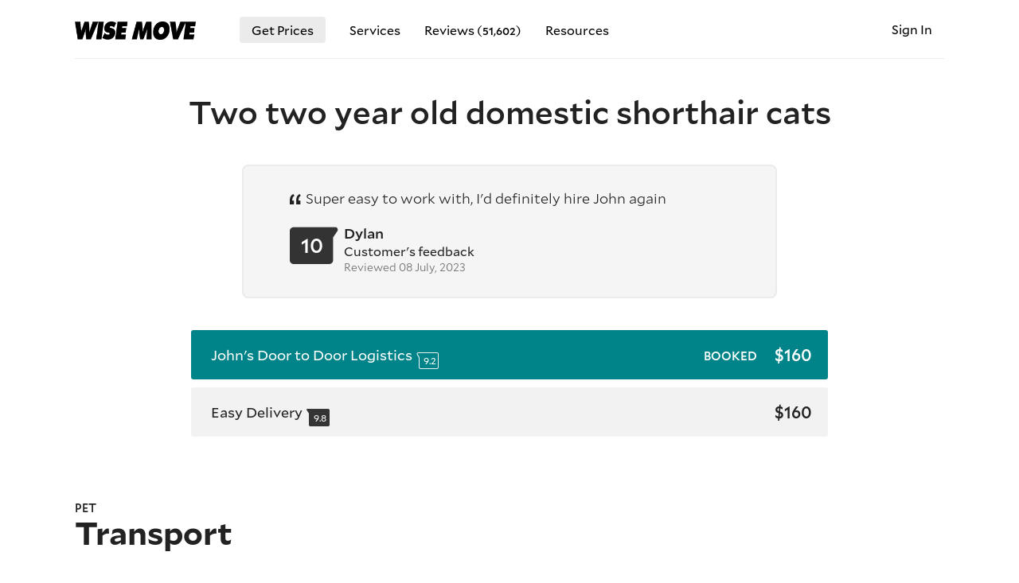

--- FILE ---
content_type: text/html; charset=utf-8
request_url: https://www.wisemove.co.nz/l/two-two-year-old-domestic-shorthair-cats/L6AZV
body_size: 26102
content:
<!doctype html>
<html lang="en">
<head>

    <meta charset="utf-8">
    <meta http-equiv="X-UA-Compatible" content="IE=edge">
    <meta name="viewport" content="width=device-width, initial-scale=1, maximum-scale=2, user-scalable=1, viewport-fit=cover">

    <title data-title="Two two year old domestic shorthair cats transport - Wise Move">Two two year old domestic shorthair cats transport - Wise Move</title>
    <meta name="description" content="Easy booking for movers, moving companies and car transport services across New Zealand. Reliable, affordable with fixed prices for a stress-free move.">

    <base href="https://www.wisemove.co.nz/">

    <link rel="icon" sizes="32x32" href="https://cdn.wisemove.co.nz/asset/favicon/favicon.png">

            <link rel="canonical" href="https://www.wisemove.co.nz/l/two-two-year-old-domestic-shorthair-cats/L6AZV"/>
    
            <meta name="robots" content="noindex,follow">
    
            <meta name="googlebot" content="noindex">
    
    
    <link href="https://cdn.wisemove.co.nz/asset/image/logo.png" rel="preload" as="image">

                        <link href="/css/cache.css?t=1769774337" rel="stylesheet">
            
    
    
    <link href="/css/font/mallory/Mallory-Bold-2.woff" rel="preload" as="font" type="font/woff2" crossorigin>
    <link href="/css/font/mallory/Mallory-Light-2.woff" rel="preload" as="font" type="font/woff2" crossorigin>
    <link href="/css/font/mallory/Mallory-Medium-2.woff" rel="preload" as="font" type="font/woff2" crossorigin>
    <link href="/css/font/mallory/Mallory-Book-2.woff" rel="preload" as="font" type="font/woff2" crossorigin>
    <link href="/css/icon/icon.woff" rel="preload" as="font" type="font/woff2" crossorigin>

    <meta property="fb:app_id" content="180882455901584" />
    <meta property="og:url" content="https://www.wisemove.co.nz/l/two-two-year-old-domestic-shorthair-cats/L6AZV" />
    <meta property="og:type" content="website" />
    <meta property="og:title" content="Two two year old domestic shorthair cats transport - Wise Move" />
    <meta property="og:site_name" content="Wise Move" />
    <meta property="og:description" content="Easy booking for movers, moving companies and car transport services across New Zealand. Reliable, affordable with fixed prices for a stress-free move." />
    <meta property="og:image" content="https://cdn.wisemove.co.nz/asset/image/hero1.jpg" />

</head>
<body  >

            <div class="container ">

            <div class="nav-mobile ">
    <ul class="container">
                    <li>
                <a href="/get-prices">Get Prices</a>
            </li>
            <li class="my-account">
                <a href="/login" title="Sign In">Sign In</a>
            </li>

            <li class="services">
                <a data-toggle-trigger="567rtufg">Services</a>
                <ul class="submenu" data-toggle-content="567rtufg">
                                                                                                                                                                                                                                                                                                                                                                                                                                                                                                                                                                                                                        <li>
                                                                    <a href="/moving-companies" title="Moving companies">Moving companies</a>
                                                            </li>
                                                                                                <li>
                                                                    <a href="/car-transportation" title="Car transport">Car transport</a>
                                                            </li>
                                                                                                <li>
                                                                    <a href="/motorcycle-transportation" title="Motorcycle transport">Motorcycle transport</a>
                                                            </li>
                                                                                                <li>
                                                                    <a href="/furniture-removals" title="Furniture removals">Furniture removals</a>
                                                            </li>
                                                                                                <li>
                                                                    <a href="/pet-transportation" title="Pet transport">Pet transport</a>
                                                            </li>
                                                                                                <li>
                                                                    <a href="/man-with-a-van" title="Man with a Van">Man with a Van</a>
                                                            </li>
                                                                                                <li>
                                                                    <a href="/piano-mover" title="Piano movers">Piano movers</a>
                                                            </li>
                                                                                                <li>
                                                                    <a href="/trademe-delivery" title="TradeMe delivery">TradeMe delivery</a>
                                                            </li>
                                                                                                <li>
                                                                    <a href="/boat-transportation" title="Boat transport">Boat transport</a>
                                                            </li>
                                                                                                <li>
                                                                    <a href="/machinery-transport" title="Machinery Transport">Machinery Transport</a>
                                                            </li>
                                                                                                <li>
                                                                    <a href="/office-move" title="Office movers">Office movers</a>
                                                            </li>
                                                                                                <li>
                                                                    <a href="/backload" title="Backload Movers">Backload Movers</a>
                                                            </li>
                                                                                                <li>
                                                                    <a href="/specialised-courier" title="Specialised courier">Specialised courier</a>
                                                            </li>
                                                                                                <li>
                                                                    <a href="/junk-removal" title="Junk removal">Junk removal</a>
                                                            </li>
                                                            </ul>
            </li>
            
            <li>
                <a href="/reviews" title="Our reviews">Reviews (<span style="font-size: smaller; font-weight: 500;">51,602</span>)</a>
            </li>
            <li>
                <a href="/for-carriers">Are you a Transport Company?</a>
            </li>
        
        
		
        
                    <li class="splitter-top">
                <a href="/furniture-volume-calculator" title="Furniture Volume Calculator">Volume Calculator</a>
            </li>
            <li>
                <a href="/1-percent-for-the-planet">1% For The Planet</a>
            </li>
            <li>
                <a href="/posts" title="Our Posts">Our Posts</a>
            </li>
            <li>
                <a href="/about-us" title="About Us">About Us</a>
            </li>
        
    </ul>
</div>
<nav class="navbar
            
            bordered
            ">
    <div class="nav-mobile-trigger"></div>
    <a class="logo check-webp" href="/" title="Easy booking for movers, moving companies and car transport services across New Zealand. Reliable, affordable with fixed prices for a stress-free move."></a>
    <ul class="nav-regular">
                    <li class="bordered2">
                <a href="/get-prices" title="Moving quotes from moving companies, home movers and car/motorcycle transport companies">Get Prices</a>
            </li>

            <li class="has-submenu">
    <a>Services</a>
    <div class="submenu">
        <div class="featured">

            <div class="gitem" data-featured-content="moving-companies">
                <div class="image">
                    <a href="/moving-companies" title="Moving companies service">
                        <img
                            class="lazy"
                            src="/image/asset/placeholder-1-pixel.png"
                            data-src="https://cdn.wisemove.co.nz/asset/image/wm-carousel-4.jpg"
                            data-src-webp="https://cdn.wisemove.co.nz/asset/image/wm-carousel-4.webp"
                            alt="Moving companies service across NZ"
                        >
                    </a>
                </div>
                <a class="gitem-t" href="moving-companies" title="Moving companies service">
                    Moving Companies
                </a>
                <div class="gitem-tx">
                    Our best-rated teams will treat your possessions like they would their own, ensuring that the greatest care and diligence is taken.
                </div>
            </div>

            <div class="gitem" data-featured-content="man-with-a-van">
                <div class="image">
                    <a href="man-with-a-van" title="Man With a Van services">
                        <img
                            class="lazy"
                            src="/image/asset/placeholder-1-pixel.png"
                            data-src="https://cdn.wisemove.co.nz/asset/image/wm-carousel-15.jpg"
                            data-src-webp="https://cdn.wisemove.co.nz/asset/image/wm-carousel-15.webp"
                            alt="Man With a Van services across NZ"
                        >
                    </a>
                </div>
                <a class="gitem-t" href="man-with-a-van" title="Moving companies service">
                    Man With a Van
                </a>
                <div class="gitem-tx">
                    Our Man With a Van drivers will treat your belongings with the utmost care and diligence, as if they were their own.
                </div>
            </div>

            <div class="gitem" data-featured-content="trademe-delivery">
                <div class="image">
                    <a href="trademe-delivery" title="TradeMe purchase pickup and delivery service">
                        <img
                            class="lazy"
                            src="/image/asset/placeholder-1-pixel.png"
                            data-src="https://cdn.wisemove.co.nz/asset/image/carousel-trademe-delivery-2.jpg"
                            data-src-webp="https://cdn.wisemove.co.nz/asset/image/carousel-trademe-delivery-2.webp"
                            alt="TradeMe purchase pickup and delivery service across NZ"
                        >
                    </a>
                </div>
                <a class="gitem-t" href="trademe-delivery" title="TradeMe purchase pickup and delivery service">
                    TradeMe Delivery
                </a>
                <div class="gitem-tx">
                    Get your heavy-large TradeMe purchase picked up and delivered by our movers anywhere in NZ.
                </div>
            </div>

            <div class="gitem" data-featured-content="furniture-removals">
                <div class="image">
                    <a href="/furniture-removals" title="Furniture removals">
                        <img
                            class="lazy"
                            src="/image/asset/placeholder-1-pixel.png"
                            data-src="https://cdn.wisemove.co.nz/asset/image/carousel-furniture-removals-2.jpg"
                            data-src-webp="https://cdn.wisemove.co.nz/asset/image/carousel-furniture-removals-2.webp"
                            alt="Furniture removals"
                        >
                    </a>
                </div>
                <a class="gitem-t" href="/furniture-removals" title="Furniture removals">
                    Furniture Removals
                </a>
                <div class="gitem-tx">
                    Our best-rated teams will treat your possessions like they would their own, ensuring that the greatest care and diligence is taken.
                </div>
            </div>

            <div class="gitem" data-featured-content="piano-mover">
                <div class="image">
                    <a href="piano-mover" title="Piano movers">
                        <img
                            class="lazy"
                            src="/image/asset/placeholder-1-pixel.png"
                            data-src="https://cdn.wisemove.co.nz/asset/image/carousel-piano-transport.jpg"
                            data-src-webp="https://cdn.wisemove.co.nz/asset/image/carousel-piano-transport.webp"
                            alt="Piano transport"
                        >
                    </a>
                </div>
                <a class="gitem-t" href="piano-mover" title="Piano movers">
                    Piano Move
                </a>
                <div class="gitem-tx">
                    Our team possesses great expertise to ensure the piano is kept safe and protected on the road.
                </div>
            </div>

            <div class="gitem" data-featured-content="car-transportation">
                <div class="image">
                    <a href="/car-transportation" title="Car transport nz">
                        <img
                            class="lazy"
                            src="/image/asset/placeholder-1-pixel.png"
                            data-src="https://cdn.wisemove.co.nz/asset/image/carousel-car-transport-nz.jpg"
                            data-src-webp="https://cdn.wisemove.co.nz/asset/image/carousel-car-transport-nz.webp"
                            alt="Car transport nz"
                        >
                    </a>
                </div>
                <a class="gitem-t" href="/car-transportation" title="Car transport nz">
                    Car Transport
                </a>
                <div class="gitem-tx">
                    Our professional car transport teams from across New Zealand are the best at what they do.
                </div>
            </div>

            <div class="gitem" data-featured-content="motorcycle-transportation">
                <div class="image">
                    <a href="motorcycle-transportation" title="Motorcycle transport">
                        <img
                            class="lazy"
                            src="/image/asset/placeholder-1-pixel.png"
                            data-src="https://cdn.wisemove.co.nz/asset/image/carousel-motorcycle-transport.jpg"
                            data-src-webp="https://cdn.wisemove.co.nz/asset/image/carousel-motorcycle-transport.webp"
                            alt="Motorbike transport nz"
                        >
                    </a>
                </div>
                <a class="gitem-t" href="motorcycle-transportation" title="Motorcycle transport">
                    Motorbike Transport
                </a>
                <div class="gitem-tx">
                    Our pros take everything into consideration when ensuring the safety and well-being of your bike.
                </div>
            </div>

            <div class="gitem" data-featured-content="boat-transportation">
                <div class="image">
                    <a href="/boat-transportation" title="Boat transport">
                        <img
                            class="lazy"
                            src="/image/asset/placeholder-1-pixel.png"
                            data-src="https://cdn.wisemove.co.nz/asset/image/carousel-boat-transport-nz.jpg"
                            data-src-webp="https://cdn.wisemove.co.nz/asset/image/carousel-boat-transport-nz.webp"
                            alt="Boat transport nz"
                        >
                    </a>
                </div>
                <a class="gitem-t" href="/boat-transportation" title="Boat transport">
                    Boat Transport
                </a>
                <div class="gitem-tx">
                    Our transport teams will ensure your boats will be delivered safely, efficiently and on time.
                </div>
            </div>

            <div class="gitem" data-featured-content="pet-transportation">
                <div class="image">
                    <a href="pet-transportation" title="Pet transport">
                        <img
                            class="lazy"
                            src="/image/asset/placeholder-1-pixel.png"
                            data-src="https://cdn.wisemove.co.nz/asset/image/carousel-pet-transport-nz.jpg"
                            data-src-webp="https://cdn.wisemove.co.nz/asset/image/carousel-pet-transport-nz.webp"
                            alt="Pet transport nz"
                        >
                    </a>
                </div>
                <a class="gitem-t" href="pet-transportation" title="Pet transport">
                    Pet Transport
                </a>
                <div class="gitem-tx">
                    During the transport our teams will ensure full care, well-being and friendliness as if they were our own.
                </div>
            </div>

        </div>

        <div class="reglist">
            
                
            
                
            
                
            
                
            
                
            
                
            
                
            
                
            
                
            
                
            
                
            
                
            
                                                        <div class="m">
                                                    <a href="moving-companies" title="Moving companies">Moving companies</a>
                        
                                                    <span data-toggle-trigger="lgyhde86" class="has-subs"></span>
                                            </div>

                                            <div class="subs" data-toggle-content="lgyhde86">
                                                            <div><a href="moving-companies/auckland" title="Moving companies Auckland">Auckland</a></div>
                                                            <div><a href="moving-companies/north-shore" title="Moving companies North Shore">North Shore</a></div>
                                                            <div><a href="moving-companies/wellington" title="Moving companies Wellington">Wellington</a></div>
                                                            <div><a href="moving-companies/christchurch" title="Moving companies Christchurch">Christchurch</a></div>
                                                            <div><a href="moving-companies/hamilton" title="Moving companies Hamilton">Hamilton</a></div>
                                                            <div><a href="moving-companies/tauranga" title="Moving companies Tauranga">Tauranga</a></div>
                                                            <div><a href="moving-companies/palmerston-north" title="Moving companies Palmerston North">Palmerston North</a></div>
                                                            <div><a href="moving-companies/nelson" title="Moving companies Nelson">Nelson</a></div>
                                                            <div><a href="moving-companies/whangarei" title="Moving companies Whangarei">Whangarei</a></div>
                                                            <div><a href="moving-companies/new-plymouth" title="Moving companies New Plymouth">New Plymouth</a></div>
                                                            <div><a href="moving-companies/queenstown" title="Moving companies Queenstown">Queenstown</a></div>
                                                            <div><a href="moving-companies/dunedin" title="Moving companies Dunedin">Dunedin</a></div>
                                                            <div><a href="moving-companies/invercargill" title="Moving companies Invercargill">Invercargill</a></div>
                                                            <div><a href="moving-companies/rotorua" title="Moving companies Rotorua">Rotorua</a></div>
                                                    </div>
                                    
            
                                                        <div class="m">
                                                    <a href="car-transportation" title="Car transport">Car transport</a>
                        
                                                    <span data-toggle-trigger="lgyhde6" class="has-subs"></span>
                                            </div>

                                            <div class="subs" data-toggle-content="lgyhde6">
                                                            <div><a href="car-transportation/auckland" title="Car transport Auckland">Auckland</a></div>
                                                            <div><a href="car-transportation/wellington" title="Car transport Wellington">Wellington</a></div>
                                                            <div><a href="car-transportation/christchurch" title="Car transport Christchurch">Christchurch</a></div>
                                                            <div><a href="car-transportation/hamilton" title="Car transport Hamilton">Hamilton</a></div>
                                                            <div><a href="car-transportation/tauranga" title="Car transport Tauranga">Tauranga</a></div>
                                                    </div>
                                    
            
                                                        <div class="m">
                                                    <a href="motorcycle-transportation" title="Motorcycle transport">Motorcycle transport</a>
                        
                                                    <span data-toggle-trigger="lgyhde7" class="has-subs"></span>
                                            </div>

                                            <div class="subs" data-toggle-content="lgyhde7">
                                                            <div><a href="motorcycle-transportation/auckland" title="Motorcycle transport Auckland">Auckland</a></div>
                                                            <div><a href="motorcycle-transportation/wellington" title="Motorcycle transport Wellington">Wellington</a></div>
                                                            <div><a href="motorcycle-transportation/christchurch" title="Motorcycle transport Christchurch">Christchurch</a></div>
                                                            <div><a href="motorcycle-transportation/hamilton" title="Motorcycle transport Hamilton">Hamilton</a></div>
                                                            <div><a href="motorcycle-transportation/tauranga" title="Motorcycle transport Tauranga">Tauranga</a></div>
                                                    </div>
                                    
            
                                                        <div class="m">
                                                    <a href="furniture-removals" title="Furniture removals">Furniture removals</a>
                        
                                            </div>

                                    
            
                                                        <div class="m">
                                                    <a href="pet-transportation" title="Pet transport">Pet transport</a>
                        
                                            </div>

                                    
            
                                                        <div class="m">
                                                    <a href="man-with-a-van" title="Man with a Van">Man with a Van</a>
                        
                                                    <span data-toggle-trigger="lgyhde12" class="has-subs"></span>
                                            </div>

                                            <div class="subs" data-toggle-content="lgyhde12">
                                                            <div><a href="man-with-a-van/auckland" title="Man With a Van Auckland">Auckland</a></div>
                                                            <div><a href="man-with-a-van/wellington" title="Man With a Van Wellington">Wellington</a></div>
                                                            <div><a href="man-with-a-van/christchurch" title="Man With a Van Christchurch">Christchurch</a></div>
                                                            <div><a href="man-with-a-van/hamilton" title="Man With a Van Hamilton">Hamilton</a></div>
                                                            <div><a href="man-with-a-van/tauranga" title="Man With a Van Tauranga">Tauranga</a></div>
                                                            <div><a href="man-with-a-van/palmerston-north" title="Man With a Van Palmerston North">Palmerston North</a></div>
                                                            <div><a href="man-with-a-van/nelson" title="Man With a Van Nelson">Nelson</a></div>
                                                            <div><a href="man-with-a-van/new-plymouth" title="Man With a Van New Plymouth">New Plymouth</a></div>
                                                    </div>
                                    
            
                                                        <div class="m">
                                                    <a href="piano-mover" title="Piano movers">Piano movers</a>
                        
                                                    <span data-toggle-trigger="lgyhde4" class="has-subs"></span>
                                            </div>

                                            <div class="subs" data-toggle-content="lgyhde4">
                                                            <div><a href="piano-mover/auckland" title="Piano movers Auckland">Auckland</a></div>
                                                            <div><a href="piano-mover/wellington" title="Piano movers Wellington">Wellington</a></div>
                                                            <div><a href="piano-mover/christchurch" title="Piano movers Christchurch">Christchurch</a></div>
                                                            <div><a href="piano-mover/hamilton" title="Piano movers Hamilton">Hamilton</a></div>
                                                            <div><a href="piano-mover/tauranga" title="Piano movers Tauranga">Tauranga</a></div>
                                                    </div>
                                    
            
                                                        <div class="m">
                                                    <a href="trademe-delivery" title="TradeMe delivery">TradeMe delivery</a>
                        
                                            </div>

                                    
            
                                                        <div class="m">
                                                    <a href="boat-transportation" title="Boat transport">Boat transport</a>
                        
                                            </div>

                                    
            
                                                        <div class="m">
                                                    <a href="machinery-transport" title="Machinery Transport">Machinery Transport</a>
                        
                                            </div>

                                    
            
                
            
                
            
                
            
                
                    </div>
    </div>
</li>
            
                            <li class="has-submenu">
                    <a title="Our reviews">Reviews (<span style="font-size: smaller; font-weight: 500;">51,602</span>)</a>
                    <div class="submenu">
                        <div class="reglist">
                            <div class="m">
                                <a href="/reviews" title="All reviews">All reviews</a>
                            </div>
                            <div class="split"></div>
                            <div class="m">
                                <a href="/reviews/home-move" title="Home move reviews">Home moves</a>
                            </div>
                            <div class="m">
                                <a href="/reviews/item" title="Items reviews">Item delivery</a>
                            </div>
                            <div class="m">
                                <a href="/reviews/car" title="Car transport reviews">Car transport</a>
                            </div>
                            <div class="m">
                                <a href="/reviews/motorcycle" title="Motorcycle transport reviews">Motorcycle transport</a>
                            </div>
                            <div class="m">
                                <a href="/reviews/boat" title="Boat transport reviews">Boat transport</a>
                            </div>
                            <div class="m">
                                <a href="/reviews/piano" title="Piano transport reviews">Piano transport</a>
                            </div>
                            <div class="m">
                                <a href="/reviews/pet" title="Pet transport reviews">Pet transport</a>
                            </div>
                        </div>
                    </div>
                </li>
                        <li class="has-submenu">
    <a title="Resources">Resources</a>
    <div class="submenu">
        <div class="reglist">
            <div class="m">
                <a href="/about-us" title="About us">About us</a>
            </div>

			
            <div class="m">
                <a href="/posts" title="Read our posts">Our posts</a>
            </div>

            
            <div class="m">
                <a href="/1-percent-for-the-planet" title="1% For The Planet">1% For The Planet</a>
            </div>
            <div class="split"></div>
            <div class="m">
                <a href="/contact-us" title="Contact us">Contact us</a>
            </div>
        </div>
    </div>
</li>                            </ul>
    <ul class="nav-account">
        
                            <li class="my-account" style="background: none;">
                <a href="/login" title="Sign In">
                    Sign In
                </a>
            </li>
            </ul>
</nav>
                <div
        class="
            page-delivery

            
                            customer
            
            
            
                            confirmed
            
            
                        	full-map
                    "
    >

        
            <div class="wrapper title">
    <h1 class="
            ">
        Two two year old domestic shorthair cats
    </h1>

    
        
                    <div class="public-feedback">
                <div class="rtext">
                                            <span>Super easy to work with, I'd definitely hire John again</span>
                                                        </div>
                <div class="head">
                    <div class="score">
                        <span>10</span>
                    </div>
                    <div class="right">
                        <div class="by">
                            <strong>Dylan</strong>
                        </div>
                        <div class="expl">
                            Customer's feedback
                        </div>
                        <div class="date-reviewed">
                                                            Reviewed 08 July, 2023
                                                    </div>
                    </div>
                </div>
            </div>
        
    
</div>
                            <div class="wrapper quotes">
        <div class="my-quotes has-quote">

            <div class="supermover-explainer hidden">
    <div style="max-width: 600px">
        <svg height="60px" viewBox="0 0 260 482" xmlns="http://www.w3.org/2000/svg" xml:space="preserve" version="1.1">
            <g>
                <path id="svg_1" fill="#ffb400" d="m129.917,223.37c-70.982,0 -128.731,57.748 -128.731,128.73s57.748,128.731 128.731,128.731s128.73,-57.749 128.73,-128.731s-57.748,-128.73 -128.73,-128.73z"></path>
                <path id="svg_2" fill="#efa900" d="m129.917,223.37l0,0l0,257.462l0,0c70.983,0 128.73,-57.749 128.73,-128.731s-57.748,-128.731 -128.73,-128.731z"></path>
                <path id="svg_3" fill="#FFD422" d="m205.484,332.689c-1.764,-5.431 -6.458,-9.389 -12.108,-10.209l-34.555,-5.021l-15.453,-31.311c-2.527,-5.12 -7.742,-8.361 -13.451,-8.361s-10.924,3.242 -13.451,8.361l-15.453,31.311l-34.555,5.021c-5.65,0.82 -10.344,4.778 -12.109,10.209c-1.764,5.43 -0.293,11.391 3.796,15.376l25.004,24.373l-5.903,34.414c-0.965,5.628 1.348,11.315 5.967,14.671c4.62,3.357 10.744,3.798 15.797,1.143l30.907,-16.249l30.906,16.249c2.195,1.153 4.591,1.723 6.979,1.723c3.11,0 6.205,-0.966 8.818,-2.864c4.619,-3.356 6.933,-9.044 5.967,-14.671l-5.902,-34.415l25.004,-24.373c4.089,-3.987 5.559,-9.948 3.795,-15.377z"></path>
                <path id="svg_4" fill="#FFD422" d="m205.484,332.689c-1.764,-5.431 -6.458,-9.389 -12.108,-10.209l-34.555,-5.021l-15.453,-31.311c-2.527,-5.12 -7.742,-8.361 -13.451,-8.361l0,128.631l30.906,16.249c2.195,1.153 4.591,1.723 6.979,1.723c3.11,0 6.205,-0.966 8.818,-2.864c4.619,-3.356 6.933,-9.044 5.967,-14.671l-5.902,-34.415l25.004,-24.373c4.089,-3.988 5.559,-9.949 3.795,-15.378z"></path>
                <path id="svg_5" fill="#00959b" d="m236.688,1l-213.543,0c-8.284,0 -15,6.716 -15,15l0,172.418c0,5.822 3.37,11.119 8.644,13.587l106.772,49.952c2.014,0.942 4.185,1.413 6.356,1.413s4.342,-0.471 6.357,-1.413l106.772,-49.952c5.274,-2.468 8.643,-7.765 8.643,-13.587l0,-172.418c-0.001,-8.284 -6.717,-15 -15.001,-15z"></path>
                <path id="svg_6" fill="#007d82" d="m236.688,1l-106.771,0l0,252.37c2.171,0 4.342,-0.471 6.357,-1.413l106.772,-49.952c5.274,-2.468 8.643,-7.765 8.643,-13.587l0,-172.418c-0.001,-8.284 -6.717,-15 -15.001,-15z"></path>
            </g>
        </svg>
        <h1>
            Supermover
            <div style="font-size: 20px;">Recognising the best in industry</div>
        </h1>
        <p>
            <span class="carrier-name" style="font-weight: 300;"></span> is a supermover, highly rated and committed to providing the greatest service.
        </p>
        <p>
            A Supermover is someone who goes above and beyond in their services and is a shining example of how a Mover should be.
        </p>
    </div>
</div>
            <div class="modal-review hidden">
    <div class="yloader ">
    <div class="bullet"></div>
    <div class="bullet"></div>
    <div class="bullet"></div>
    <div class="bullet"></div>
</div>    <form>
        <input type="hidden" name="quote_id">
    </form>
</div>
            <ul class="quotes">
                                                            <li
    class="
         active 
        
        

                    
        
        
            "

    data-quote-id="678862"

            data-order-by="160.2"
    >
    <div class="preview">

        <div class="company">
            <div class="title">
                                    Easy Delivery
                            </div>

                            <div title="9.8 rating score out of 215 reviews" class="score">
                    9.8
                </div>
            
        </div>

        <div class="r">

            
            
            
            
            
                                                    
                <div class="price">
                                            $160
                                    </div>
                    </div>
    </div>

    <div class="full">

        <div class="left">

            
            
                <div class="company-profile ">

					
					
                    <div class="company-head">

                        <div class="section-left brd-bottom">

                            <div class="liner">
    <div class="title">

                    <div class="image">
                <img loading="lazy" src="https://cdn.wisemove.co.nz/image/company-photo-gallery/8ccb065c9e6c89b023c5ca2a4810a0ea.jpeg">
                <div class="badge">
                    <svg xmlns="http://www.w3.org/2000/svg" viewBox="0 0 32 32" aria-hidden="true" role="presentation" focusable="false" style="display: block; fill: none; height: 12px; width: 12px; stroke: white; stroke-width: 4; overflow: visible;"><path fill="none" d="m4 16.5 8 8 16-16"></path></svg>
                </div>
            </div>
        
        <div>
            <h2 class="">
                                    <a href="c/easy-delivery/46863" class=" modal-review-open" data-quote-id="678862" title="Mover profile — Easy Delivery" target="_blank">
                        Easy Delivery
                    </a>
                            </h2>
                            <div class="sub">
                    Quality and service verified
                </div>
                    </div>
    </div>

    <div class="feats">

        
                    <div class="feat">
                <div class="feat-icon">
											<svg xmlns="http://www.w3.org/2000/svg" viewBox="0 0 32 32" aria-hidden="true" role="presentation" focusable="false" style="display: block; height: 24px; width: 24px; fill: #424242; font-size: 15px;"><path d="m17.5428853 7.79904769.0703632.13722719 2.7527515 5.98172512 6.5847752.8571314c.3171527.0412366.6151018.1672464.8641007.3619896l.1202825.1030251.1112979.114035c.6163035.6907104.5984544 1.7312322-.0165933 2.399935l-.1147296.1139997-4.8571334 4.4108842 1.312235 6.6372142c.06282.3179145.0378714.6449745-.0692856.9466668l-.0604035.1485723-.0739504.1433858c-.4654978.8105595-1.469471 1.1163511-2.2981334.7228032l-.1363648-.0721-5.7330973-3.3525423-5.7309021 3.3523569c-.28148415.1646099-.60076513.2473834-.92258826.2423138l-.16096019-.009883-.16040459-.0246903c-.914909-.1840675-1.52166842-1.0413068-1.41680474-1.9527445l.02253002-.1442713 1.31112986-6.6370816-4.85605439-4.4108841c-.23584989-.2142619-.40849881-.4865807-.50280184-.7872548l-.04055257-.1525625-.02707422-.1564633c-.11825797-.9260367.49372636-1.7802634 1.39083395-1.9720182l.14395312-.0246857 6.58369595-.8571314 2.7529077-5.98155081c.1319431-.28679863.3365942-.53173293.591354-.7115599l.131451-.08438027.1391747-.07288338c.7991858-.37444756 1.7317771-.10068939 2.2145843.60285093zm-1.5438853 1.41395231-3.0107354 6.546736-7.2172646.938264 5.351264 4.8612085-1.437264 7.2687915 6.3144846-3.6911966 6.3145154 3.6921966-1.4361851-7.2697915 5.3501851-4.8612085-7.2161162-.938255zm-12.40426614-2.01692266 3.21569062 2.37893544-1.18946772 1.60784532-3.21569062-2.37893544zm25.02622294 0 1.1894677 1.60784532-3.2156906 2.37893544-1.1894678-1.60784532zm-5.4664831-4.71843177 1.7054569 1.04470886-2.0894177 3.41091389-1.705457-1.04470887zm-13.86160639 0 2.08941779 3.41091388-1.70545699 1.04470887-2.08941774-3.41091389zm7.70713269-1.46934479v4h-2v-4z"></path></svg>
					                </div>
                <div class="feat-content">
                                            <div class="feat-title">
                            Rated
                            <span class="mobile-hide">9.8 out of 10</span>
                            <span class="max-576">9.8/10</span>
                            – exceptional <span class="modal-review-open as-link" data-quote-id="678862">reviews</span>
                        </div>
                        <div class="feat-desc">
                            Exceptional service, highly recommended for reliability...
                        </div>
                                    </div>
            </div>
                                        <div class="feat">
                <div class="feat-icon">
                    <svg xmlns="http://www.w3.org/2000/svg" viewBox="0 0 32 32" aria-hidden="true" role="presentation" focusable="false" style="display: block; height: 24px; width: 24px; fill: #424242; font-size: 15px;"><path d="M16 1a15 15 0 1 1 0 30 15 15 0 0 1 0-30zm0 2a13 13 0 1 0 0 26 13 13 0 0 0 0-26zm7 7.59L24.41 12 13.5 22.91 7.59 17 9 15.59l4.5 4.5z"></path></svg>
                </div>
                <div class="feat-content">
                    <div class="feat-title">
                        335 jobs completed across
                                                    <span class="mobile-hide">New Zealand</span>
                            <span class="max-576">NZ</span>
                                            </div>
                                            <div class="feat-desc">
                                                        Covering over 50,866 km <span class="nowrap">with Wise Move</span>
                        </div>
                                    </div>
            </div>
        
		
                    <div class="feat">
                <div class="feat-icon">
                    <svg viewBox="0 0 32 32" xmlns="http://www.w3.org/2000/svg" aria-hidden="true" role="presentation" focusable="false" style="display: block; height: 24px; width: 24px; fill: #424242; font-size: 15px;"><path d="m16 17c3.8659932 0 7 3.1340068 7 7s-3.1340068 7-7 7-7-3.1340068-7-7 3.1340068-7 7-7zm0 2c-2.7614237 0-5 2.2385763-5 5s2.2385763 5 5 5 5-2.2385763 5-5-2.2385763-5-5-5zm9.6666667-18.66666667c1.0543618 0 1.9181651.81587779 1.9945142 1.85073766l.0054858.14926234v6.38196601c0 .70343383-.3690449 1.35080636-.9642646 1.71094856l-.1413082.0779058-9.6666667 4.8333334c-.5067495.2533747-1.0942474.2787122-1.6171466.0760124l-.1717078-.0760124-9.66666666-4.8333334c-.62917034-.3145851-1.04315599-.93418273-1.09908674-1.62762387l-.00648607-.16123049v-6.38196601c0-1.05436179.81587779-1.91816512 1.85073766-1.99451426l.14926234-.00548574zm0 2h-19.33333337v6.38196601l9.66666667 4.83333336 9.6666667-4.83333336z"></path></svg>
                </div>
                <div class="feat-content">
                    <div class="feat-title">
                                                                            <span class="modal-supermover-explainer as-link">Supermover</span>
                                            </div>
                    <div class="feat-desc">Highly rated and committed to outstanding service</div>
                </div>
            </div>
        
        
		
        
    </div>

</div>
                            
                        </div>

                        <div class="right-section  ">

                            <div class="price">
                                $160
                            </div>

                            <div class="no-hidden-fees">
                                
                                final price<br>
                                no hidden costs<br>
                                
                                                            </div>

                                                    </div>

                    </div>

                    
                </div>

                                    <h2 class="desc">Who you'll be booking</h2>
                                            <div class="company-description description-shorten">
                                                            Easy Delivery ensures seamless service with all necessary equipment. Prompt payment secures your booking. Truck box size: 320cm x 175cm. <span class="read-toggle as-link">Read more</span>
                                                    </div>
                        <div class="company-description description-full hidden">
                                                            <img
                                    class="hero"
                                    loading="lazy"
                                    src="https://cdn.wisemove.co.nz/image/company-photo-gallery/45db9d68786b6dbf5f311c3c3f5e3a87.jpeg"
                                >
                                                        <h1>Easy Delivery</h1>
                            We have all the required equipment to complete the task smoothly.<br />
<br />
All items are transported at owner&#039;s risk. We recommend having a comprehensive cover &amp; making sure your cover includes “while in transit”.<br />
<br />
Note: Payment is required within 24 hours to confirm your booking.<br />
<br />
Truck Box Size: Length - 320cm and width - 175cm
                        </div>
                                    
                <div class="set-list">

                    
                    
                    
                    
                    
                    
                                            <div class="set timeframe">
                            <div class="t">
                                Time frame
                            </div>
                            <div class="c">
                                                                    <div class="collection">Collection Date flexible</div>
                                
                                                                    <div class="delivery">Delivery Date flexible</div>
                                                            </div>
                        </div>
                    
                    
                    
                    
                                            <div class="set">
                            <div class="t">
                                Payment option
                            </div>
                            <div class="c span-separate-dots">
                                                                    <span>before collection</span>
                                                            </div>
                        </div>
                    
                                            <div class="set">
                            <div class="t">
                                Payment method
                            </div>
                            <div class="c span-separate-dots">
                                                                    <span>bank transfer</span>
                                                            </div>
                        </div>
                    
                    
                    
                    
                </div>

            
        </div>

        
                    <div class="featured-review">
        <h2>
            A recent review was rated as <span style="color: #FFF; background: rgb(80, 80, 80); padding: 0 4px; text-transform: lowercase;">Exceptional</span> from
            <a href="l/retro-modernist-designer-white-leather-couch-from-homage-3-seater-mode/B3G25" class="as-link" target="_blank">
                <span style="white-space: nowrap; font-weight: 800;">Jgleat</span>
            </a>
        </h2>
        <div class="review-text">
            <span>First rate service and I&#039;d recommend Ani and his team to anyone. Everything went as agreed: from the collection of the sofa from the seller in Auckland, shrink wrapping, through to delivery on the dot down near Wellington.</span>
            <div class="date">
                                    Reviewed 09 October, 2025
                            </div>
        </div>
        <span class="c-profile as-link modal-review-open" data-quote-id="678862">
                            Read all (215) reviews
                    </span>
    </div>
        
        <div class="close-q"><span class="as-link" title="Close">close</span></div>

        
    </div>
</li>
                                                                                <li
    class="
         active 
         booked 
        

                    
        
        
            "

    data-quote-id="679761"

            data-order-by="0"
    >
    <div class="preview">

        <div class="company">
            <div class="title">
                                    John&#039;s Door to Door Logistics
                            </div>

                            <div title="9.2 rating score out of 63 reviews" class="score">
                    9.2
                </div>
            
        </div>

        <div class="r">

                            <div class="txt-booked">
                    BOOKED
                </div>
            
            
            
            
            
                                                    
                <div class="price">
                                            $160
                                    </div>
                    </div>
    </div>

    <div class="full">

        <div class="left">

            
            
                <div class="company-profile ">

					
					
                    <div class="company-head">

                        <div class="section-left brd-bottom">

                            <div class="liner">
    <div class="title">

                    <div class="image">
                <img loading="lazy" src="https://cdn.wisemove.co.nz/image/company-photo-gallery/879b2bc1296d67cd518ad784df2d1a6d.jpeg">
                <div class="badge">
                    <svg xmlns="http://www.w3.org/2000/svg" viewBox="0 0 32 32" aria-hidden="true" role="presentation" focusable="false" style="display: block; fill: none; height: 12px; width: 12px; stroke: white; stroke-width: 4; overflow: visible;"><path fill="none" d="m4 16.5 8 8 16-16"></path></svg>
                </div>
            </div>
        
        <div>
            <h2 class="long">
                                    John&#039;s Door to Door Logistics
                            </h2>
                    </div>
    </div>

    <div class="feats">

        
                    <div class="feat">
                <div class="feat-icon">
											<svg xmlns="http://www.w3.org/2000/svg" viewBox="0 0 32 32" aria-hidden="true" role="presentation" focusable="false" style="display: block; height: 24px; width: 24px; fill: #424242; font-size: 15px;"><path d="m10.66 9.74-8.23 1-.15.02a2 2 0 0 0-.93 3.47l6.2 5.46-2 8.52-.03.15a2 2 0 0 0 2.96 2.05L16 26.15l7.52 4.26.13.07a2 2 0 0 0 2.8-2.27l-2-8.52 6.2-5.46.11-.11a2 2 0 0 0-1.19-3.38l-8.23-1-3.53-7.55a2 2 0 0 0-3.62 0zM12 11.59l4-8.56 4 8.56 9.33 1.13-7.1 6.26 2.27 9.69-8.5-4.82-8.5 4.82 2.28-9.7-7.11-6.25z"></path></svg>
					                </div>
                <div class="feat-content">
                                            <div class="feat-title">
                            Excellent <span class="modal-review-open as-link" data-quote-id="679761">reviews</span>
                        </div>
                        <div class="feat-desc">
                            Average rating of 9.2/10 based on customer reviews
                        </div>
                                    </div>
            </div>
                                        <div class="feat">
                <div class="feat-icon">
                    <svg xmlns="http://www.w3.org/2000/svg" viewBox="0 0 32 32" aria-hidden="true" role="presentation" focusable="false" style="display: block; height: 24px; width: 24px; fill: #424242; font-size: 15px;"><path d="M16 1a15 15 0 1 1 0 30 15 15 0 0 1 0-30zm0 2a13 13 0 1 0 0 26 13 13 0 0 0 0-26zm7 7.59L24.41 12 13.5 22.91 7.59 17 9 15.59l4.5 4.5z"></path></svg>
                </div>
                <div class="feat-content">
                    <div class="feat-title">
                        94 jobs completed across
                                                    <span class="mobile-hide">New Zealand</span>
                            <span class="max-576">NZ</span>
                                            </div>
                                            <div class="feat-desc">
                                                        Covering over 118,407 km <span class="nowrap">with Wise Move</span>
                        </div>
                                    </div>
            </div>
        
		
        
        
		
        
    </div>

</div>
                            
                        </div>

                        <div class="right-section  has-gallery">

                            <div class="price">
                                $160
                            </div>

                            <div class="no-hidden-fees">
                                
                                final price<br>
                                no hidden costs<br>
                                
                                                            </div>

                                                            <div class="qstatus">BOOKED</div>
                                                    </div>

                    </div>

                                            <div class="photo-gallery-title">Photos</div>
                        <div class="photo-gallery">
                                                            <a
                                                                            class="check-webp"
                                                                        href="https://cdn.wisemove.co.nz/image/company-photo-gallery/25f5c669f5f9d235d65bcea49b8d1f2d.webp"
                                    href-jpg="https://cdn.wisemove.co.nz/image/company-photo-gallery/def6e63c4a294151bf9e382395411def.jpeg"
                                    data-fancybox="gallery46921"
                                >
                                    <img
                                        class="lazy"
                                        loading="lazy"
                                        src="https://cdn.wisemove.co.nz/image/company-photo-gallery/a5d16ceefa5b8fde20f79e977910512d.webp"
                                        data-src="https://cdn.wisemove.co.nz/image/company-photo-gallery/d2ec2fc88f0554b2ad3eeea25c5e7a20.jpeg"
                                        data-src-webp="https://cdn.wisemove.co.nz/image/company-photo-gallery/a5d16ceefa5b8fde20f79e977910512d.webp"
                                        alt="Mover image"
                                    >
                                </a>
                                                            <a
                                                                            class="check-webp"
                                                                        href="https://cdn.wisemove.co.nz/image/company-photo-gallery/597efcf2bcbba1303e68d978ef878a66.webp"
                                    href-jpg="https://cdn.wisemove.co.nz/image/company-photo-gallery/b79d3c63a07b962f79bd2072fff67ce8.jpeg"
                                    data-fancybox="gallery46921"
                                >
                                    <img
                                        class="lazy"
                                        loading="lazy"
                                        src="https://cdn.wisemove.co.nz/image/company-photo-gallery/e9832f9f60309b5b769df93af694437b.webp"
                                        data-src="https://cdn.wisemove.co.nz/image/company-photo-gallery/cd269b92cd11adafdcb3b31741ebbdfd.jpeg"
                                        data-src-webp="https://cdn.wisemove.co.nz/image/company-photo-gallery/e9832f9f60309b5b769df93af694437b.webp"
                                        alt="Mover image"
                                    >
                                </a>
                                                            <a
                                                                            class="check-webp"
                                                                        href="https://cdn.wisemove.co.nz/image/company-photo-gallery/41e8e20736708dbc02ba0c2c9392cc6f.webp"
                                    href-jpg="https://cdn.wisemove.co.nz/image/company-photo-gallery/6907bc18b5c8d1d494274ca105141165.jpeg"
                                    data-fancybox="gallery46921"
                                >
                                    <img
                                        class="lazy"
                                        loading="lazy"
                                        src="https://cdn.wisemove.co.nz/image/company-photo-gallery/a9c169c7cc2398ee29416f6548063fd7.webp"
                                        data-src="https://cdn.wisemove.co.nz/image/company-photo-gallery/e273e70a647e37ad50abc1c8b5806802.jpeg"
                                        data-src-webp="https://cdn.wisemove.co.nz/image/company-photo-gallery/a9c169c7cc2398ee29416f6548063fd7.webp"
                                        alt="Mover image"
                                    >
                                </a>
                                                            <a
                                                                            class="check-webp"
                                                                        href="https://cdn.wisemove.co.nz/image/company-photo-gallery/92747f9673f2b88f93147f102da988e8.webp"
                                    href-jpg="https://cdn.wisemove.co.nz/image/company-photo-gallery/843a93b25cfc7534623622d0d0144df6.jpeg"
                                    data-fancybox="gallery46921"
                                >
                                    <img
                                        class="lazy"
                                        loading="lazy"
                                        src="https://cdn.wisemove.co.nz/image/company-photo-gallery/8a137a40f5ef9c7b2955dad918189807.webp"
                                        data-src="https://cdn.wisemove.co.nz/image/company-photo-gallery/6c8e573793d0fd4e20a8afba14e24f36.jpeg"
                                        data-src-webp="https://cdn.wisemove.co.nz/image/company-photo-gallery/8a137a40f5ef9c7b2955dad918189807.webp"
                                        alt="Mover image"
                                    >
                                </a>
                                                            <a
                                                                            class="check-webp"
                                                                        href="https://cdn.wisemove.co.nz/image/company-photo-gallery/cf4103f567946c395f8a3873375097a1.webp"
                                    href-jpg="https://cdn.wisemove.co.nz/image/company-photo-gallery/75945f2a7b68f6c37080f2f529773ad5.jpeg"
                                    data-fancybox="gallery46921"
                                >
                                    <img
                                        class="lazy"
                                        loading="lazy"
                                        src="https://cdn.wisemove.co.nz/image/company-photo-gallery/f8818c13b8952d09d4b36b84fcbaf7c2.webp"
                                        data-src="https://cdn.wisemove.co.nz/image/company-photo-gallery/05f44d18a5473ff58a373960303869f5.jpeg"
                                        data-src-webp="https://cdn.wisemove.co.nz/image/company-photo-gallery/f8818c13b8952d09d4b36b84fcbaf7c2.webp"
                                        alt="Mover image"
                                    >
                                </a>
                                                            <a
                                                                            class="check-webp more"
                                                                        href="https://cdn.wisemove.co.nz/image/company-photo-gallery/c83d68914ae20bd066c845ecea35e6d2.webp"
                                    href-jpg="https://cdn.wisemove.co.nz/image/company-photo-gallery/fd1a52838b3b538cd68ffed406ebca3c.jpeg"
                                    data-fancybox="gallery46921"
                                >
                                    <img
                                        class="lazy"
                                        loading="lazy"
                                        src="https://cdn.wisemove.co.nz/image/company-photo-gallery/ea68447c8d8a47cb56fcb5f209810100.webp"
                                        data-src="https://cdn.wisemove.co.nz/image/company-photo-gallery/ff46cae84cfa599b6666c1975ea3b6e5.jpeg"
                                        data-src-webp="https://cdn.wisemove.co.nz/image/company-photo-gallery/ea68447c8d8a47cb56fcb5f209810100.webp"
                                        alt="Mover image"
                                    >
                                </a>
                                                            <a
                                                                            class="check-webp"
                                                                        href="https://cdn.wisemove.co.nz/image/company-photo-gallery/7728b8d942f64cb939a3c80762e481b5.webp"
                                    href-jpg="https://cdn.wisemove.co.nz/image/company-photo-gallery/805d2ddfcf36ae152a69705774248e21.jpeg"
                                    data-fancybox="gallery46921"
                                >
                                    <img
                                        class="lazy"
                                        loading="lazy"
                                        src="https://cdn.wisemove.co.nz/image/company-photo-gallery/e6269ed07106e65e9a7fee72361d48b0.webp"
                                        data-src="https://cdn.wisemove.co.nz/image/company-photo-gallery/9633602ffd5c3b5b7bdfdcf3e1a69eea.jpeg"
                                        data-src-webp="https://cdn.wisemove.co.nz/image/company-photo-gallery/e6269ed07106e65e9a7fee72361d48b0.webp"
                                        alt="Mover image"
                                    >
                                </a>
                                                            <a
                                                                            class="check-webp"
                                                                        href="https://cdn.wisemove.co.nz/image/company-photo-gallery/31dde262cb428102c5a15cf4f03744d4.webp"
                                    href-jpg="https://cdn.wisemove.co.nz/image/company-photo-gallery/2381f3c2f13b9e80b9adc23718d16331.jpeg"
                                    data-fancybox="gallery46921"
                                >
                                    <img
                                        class="lazy"
                                        loading="lazy"
                                        src="https://cdn.wisemove.co.nz/image/company-photo-gallery/545f70bd52832adf9cd5bddd09da15d9.webp"
                                        data-src="https://cdn.wisemove.co.nz/image/company-photo-gallery/384dc20f0b7e95388167e70490039160.jpeg"
                                        data-src-webp="https://cdn.wisemove.co.nz/image/company-photo-gallery/545f70bd52832adf9cd5bddd09da15d9.webp"
                                        alt="Mover image"
                                    >
                                </a>
                                                            <a
                                                                            class="check-webp"
                                                                        href="https://cdn.wisemove.co.nz/image/company-photo-gallery/0109518e8160a8c7b374136eed29c487.webp"
                                    href-jpg="https://cdn.wisemove.co.nz/image/company-photo-gallery/b19e3dbc820bb79fc55912db0a534ffb.jpeg"
                                    data-fancybox="gallery46921"
                                >
                                    <img
                                        class="lazy"
                                        loading="lazy"
                                        src="https://cdn.wisemove.co.nz/image/company-photo-gallery/aeace4495f3d415f5cd69b9a64825ac4.webp"
                                        data-src="https://cdn.wisemove.co.nz/image/company-photo-gallery/b45931de39d3c402c1d9ab50507ea477.jpeg"
                                        data-src-webp="https://cdn.wisemove.co.nz/image/company-photo-gallery/aeace4495f3d415f5cd69b9a64825ac4.webp"
                                        alt="Mover image"
                                    >
                                </a>
                                                            <a
                                                                            class="check-webp"
                                                                        href="https://cdn.wisemove.co.nz/image/company-photo-gallery/cc3e6d73160c0ca39b1b3a9d4859fcf3.webp"
                                    href-jpg="https://cdn.wisemove.co.nz/image/company-photo-gallery/87e644e2c2622b5b522705f8cc18fbc8.jpeg"
                                    data-fancybox="gallery46921"
                                >
                                    <img
                                        class="lazy"
                                        loading="lazy"
                                        src="https://cdn.wisemove.co.nz/image/company-photo-gallery/a59e4e4151b351544cea33aa0f3019a2.webp"
                                        data-src="https://cdn.wisemove.co.nz/image/company-photo-gallery/d8aee84b574031e207871f22fc6d52d6.jpeg"
                                        data-src-webp="https://cdn.wisemove.co.nz/image/company-photo-gallery/a59e4e4151b351544cea33aa0f3019a2.webp"
                                        alt="Mover image"
                                    >
                                </a>
                                                            <a
                                                                            class="check-webp"
                                                                        href="https://cdn.wisemove.co.nz/image/company-photo-gallery/53fb90a1b8dfc2f8c83948fcbeea466b.webp"
                                    href-jpg="https://cdn.wisemove.co.nz/image/company-photo-gallery/982c100e1ddbd7b36f4c3012a313be06.jpeg"
                                    data-fancybox="gallery46921"
                                >
                                    <img
                                        class="lazy"
                                        loading="lazy"
                                        src="https://cdn.wisemove.co.nz/image/company-photo-gallery/8bcc05bdf6f0ea584c2cfa041756e773.webp"
                                        data-src="https://cdn.wisemove.co.nz/image/company-photo-gallery/9568719d4a52107fee643d38bdfb0815.jpeg"
                                        data-src-webp="https://cdn.wisemove.co.nz/image/company-photo-gallery/8bcc05bdf6f0ea584c2cfa041756e773.webp"
                                        alt="Mover image"
                                    >
                                </a>
                                                            <a
                                                                            class="check-webp"
                                                                        href="https://cdn.wisemove.co.nz/image/company-photo-gallery/2de2bc936ba3db9fd8bbd9e1278e4a46.webp"
                                    href-jpg="https://cdn.wisemove.co.nz/image/company-photo-gallery/bd4e958aef45081bc03a17966073af97.jpeg"
                                    data-fancybox="gallery46921"
                                >
                                    <img
                                        class="lazy"
                                        loading="lazy"
                                        src="https://cdn.wisemove.co.nz/image/company-photo-gallery/e04fe3e288937b0a53eacd8cfede364a.webp"
                                        data-src="https://cdn.wisemove.co.nz/image/company-photo-gallery/598f913c9f1b9e5f6c5c5f786e4cb31a.jpeg"
                                        data-src-webp="https://cdn.wisemove.co.nz/image/company-photo-gallery/e04fe3e288937b0a53eacd8cfede364a.webp"
                                        alt="Mover image"
                                    >
                                </a>
                                                            <a
                                                                            class="check-webp"
                                                                        href="https://cdn.wisemove.co.nz/image/company-photo-gallery/02f62d5976b9c39a917af0e61a905608.webp"
                                    href-jpg="https://cdn.wisemove.co.nz/image/company-photo-gallery/aa6fdf6d704a3b12e7dec6dcefda8dff.jpeg"
                                    data-fancybox="gallery46921"
                                >
                                    <img
                                        class="lazy"
                                        loading="lazy"
                                        src="https://cdn.wisemove.co.nz/image/company-photo-gallery/ad128c7f0557c7e8deacd2edc2208958.webp"
                                        data-src="https://cdn.wisemove.co.nz/image/company-photo-gallery/4c0103632daf7621f39d3c693ec43a8b.jpeg"
                                        data-src-webp="https://cdn.wisemove.co.nz/image/company-photo-gallery/ad128c7f0557c7e8deacd2edc2208958.webp"
                                        alt="Mover image"
                                    >
                                </a>
                                                            <a
                                                                            class="check-webp"
                                                                        href="https://cdn.wisemove.co.nz/image/company-photo-gallery/156059c8cfa13253367ae812a43eaae4.webp"
                                    href-jpg="https://cdn.wisemove.co.nz/image/company-photo-gallery/aa79ef86c492c6b1736c96d91182b2b6.jpeg"
                                    data-fancybox="gallery46921"
                                >
                                    <img
                                        class="lazy"
                                        loading="lazy"
                                        src="https://cdn.wisemove.co.nz/image/company-photo-gallery/233ee95ee6775f86792c558ef6482b81.webp"
                                        data-src="https://cdn.wisemove.co.nz/image/company-photo-gallery/ce5fa35bc53af770bd932bc1f146961e.jpeg"
                                        data-src-webp="https://cdn.wisemove.co.nz/image/company-photo-gallery/233ee95ee6775f86792c558ef6482b81.webp"
                                        alt="Mover image"
                                    >
                                </a>
                                                    </div>
                    
                </div>

                                    <h2 class="desc">Who you'll be booking</h2>
                                            <div class="company-description description-shorten">
                                                            John&#039;s Door to Door Logistics offers seamless transport services for vehicles, boats, caravans, and pets across New Zealand, ensuring a hassle-free experience. <span class="read-toggle as-link">Read more</span>
                                                    </div>
                        <div class="company-description description-full hidden">
                                                            <img
                                    class="hero"
                                    loading="lazy"
                                    src="https://cdn.wisemove.co.nz/image/company-photo-gallery/85067e71d21a95a9f125e73c5d56b223.jpeg"
                                >
                                                        <h1>John&#039;s Door to Door Logistics</h1>
                            My main type of business is vehicles, boats, caravans, and pets all over New Zealand. <br />
<br />
I love driving around NZ and meeting people, helping them move their belongings all over the country. <br />
<br />
My aim is to move your requirements with no second thought from you, the customer, for a hassle-free move. <br />
<br />
I really like most animals; when they travel with me, they ride in the cab with me. It&#039;s very comfortable - see the photos!
                        </div>
                                    
                <div class="set-list">

                    
                    
                    
                    
                    
                    
                                            <div class="set timeframe">
                            <div class="t">
                                Time frame
                            </div>
                            <div class="c">
                                                                    <div class="collection">Collection Date flexible</div>
                                
                                                                    <div class="delivery">Delivery Date flexible</div>
                                                            </div>
                        </div>
                    
                    
                    
                    
                                            <div class="set">
                            <div class="t">
                                Payment option
                            </div>
                            <div class="c span-separate-dots">
                                                                    <span>before collection</span>
                                                            </div>
                        </div>
                    
                                            <div class="set">
                            <div class="t">
                                Payment method
                            </div>
                            <div class="c span-separate-dots">
                                                                    <span>cash</span>
                                                                    <span>bank transfer</span>
                                                            </div>
                        </div>
                    
                    
                    
                    
                </div>

            
        </div>

        
                    <div class="featured-review">
        <h2>
            A recent review was rated as <span style="color: #FFF; background: rgb(80, 80, 80); padding: 0 4px; text-transform: lowercase;">Exceptional</span> from
            <a href="l/morris-minor-morris-1000/3B5X5" class="as-link" target="_blank">
                <span style="white-space: nowrap; font-weight: 800;">Scerio</span>
            </a>
        </h2>
        <div class="review-text">
            <span>John took great care of my little Morris Minor, and was very patient with me and my chaotic family as we navigated everyone&#039;s schedules to get it safely brought from Dunedin to Auckland. Couldn&#039;t be more grateful!</span>
            <div class="date">
                                    Reviewed 22 April, 2024
                            </div>
        </div>
        <span class="c-profile as-link modal-review-open" data-quote-id="679761">
                            Read all (63) reviews
                    </span>
    </div>
        
        <div class="close-q"><span class="as-link" title="Close">close</span></div>

        
    </div>
</li>
                                                </ul>

            
            
            
        </div>

        
    </div>


                            
        
        <div class="content-desc">

        
                    <div class="category">Pet</div>
        
                                    <div class="title">Transport</div>
                        </div>

<div class="listing-content">

    
    
    <link rel="stylesheet" href="https://unpkg.com/leaflet@1.9.4/dist/leaflet.css" integrity="sha256-p4NxAoJBhIIN+hmNHrzRCf9tD/miZyoHS5obTRR9BMY=" crossorigin="" />
        <script src="https://unpkg.com/leaflet@1.9.4/dist/leaflet.js" integrity="sha256-20nQCchB9co0qIjJZRGuk2/Z9VM+kNiyxNV1lvTlZBo=" crossorigin=""></script>
                <link rel="stylesheet" href="/css/lib/leaflet-routing-machine.css" />
        <script src="/js/lib/leaflet-routing-machine.js"></script>

        
        <div class="container-delivery-map">
            <div
                id="delivery-map"
                data-collection-coordinates-lat="-36.835525862734"
                data-collection-coordinates-lng="174.8238848013"
                data-delivery-coordinates-lat="-36.570291762734"
                data-delivery-coordinates-lng="174.8057573281"
                data-map-type="maptiler"
                data-masked="true"
                data-drivable="true"
            ></div>

                    </div>
        <div class="linfo">

    
    
    
    <div class="g collection">
        <h3>Collection</h3>

        
        <div class="block icon coldel collection">
            <div class="title">Address</div>
            <div class="attrs">

                <span>
                                            Mount Eden, Auckland
                                    </span>

                
                
                
                
            </div>
        </div>

                            
		
        
                                        
        
    </div>

            <div class="g delivery">

            <h3>Delivery</h3>

            
            <div class="block icon coldel delivery">
                <div class="title">Address</div>
                <div class="attrs">

                    <span>
                                                    Stanmore Bay, Whangaparāoa
                                            </span>

                    
                    
                    
                    
                </div>
            </div>

                                        
			
                            <div class="block icon driving-distance">
                    <div class="title">Driving distance</div>
                    <div class="attrs">

                                                    <span><span class="yunit metric"><span class="metric"><span class="yyvalue">44</span><span class="yyunit">km</span></span></span></span>
                        
                                                    <span>
                                42mins
                            </span>
                        
                    </div>
                </div>
            
            
        </div>
    
    
    
</div>
</div>




        
    </div>

    
        <div class="banner-reviews full-width">

    <div class="head">
                    <h2>We go above and beyond</h2>
        
        			<p>We’ve set a new standard by raising the bar for care and service.</p>
            </div>

    <div class="content">
        
        <div class="hero-score">
            <div class="inner">
                <div class="score">
                    <span>9.7</span>
                </div>
                <div class="desc">
                    <div class="title">
                        Exceptional
                    </div>
                    <div class="review-count">
                        Based on 51,602 <a href="/reviews" class="as-link" title="See all our reviews">reviews</a>
                    </div>
                </div>
            </div>
        </div>

        <div class="rates">
            <div class="rate excellent">
                <div class="title">Excellent</div>
                <div class="lvl"><div style="width: 90.98%;"></div></div>
                <div class="score">46,946</div>
            </div>
            <div class="rate great">
                <div class="title">Great</div>
                <div class="lvl"><div style="width: 7.35%;"></div></div>
                <div class="score">3,792</div>
            </div>
            <div class="rate average">
                <div class="title">Average</div>
                <div class="lvl"><div style="width: 0.96%;"></div></div>
                <div class="score">496</div>
            </div>
            <div class="rate poor">
                <div class="title">Poor</div>
                <div class="lvl"><div style="width: 0.71%;"></div></div>
                <div class="score">368</div>
            </div>
        </div>
    </div>
</div>
		<div class="delivery-history ">

                    <h2>Recently completed on <span class="nowrap">Wise Move</span></h2>
        
                    <div class="dtext">Read reviews of Wise Move to learn stories from our customers</div>
        
        <div class="list">

                                        
                                    <a
                        href="/l/10-week-kitten/SBL6B"
                        title="10 week kitten transport from Henderson, Auckland to Stokes Valley, Lower Hutt"
                        class="
                            item
                            
                            
                        "
                    >
                                    <div class="f">
                        <div class="price">
                            $225
                        </div>

                                                    <img
                                class="is-img lazy"
                                alt="10 week kitten"
                                title="10 week kitten"
                                src="https://cdn.wisemove.co.nz/asset/image/placeholder-150x100.jpg"
                                data-src="https://cdn.wisemove.co.nz/image/listing/50012e08008f6b063eb934b68fe1b635.jpeg"
                                data-src-webp="https://cdn.wisemove.co.nz/image/listing/9b73df7ebe48d6ccb8d4defc4fc8d028.webp"
                            >
                        
                        <div>
                            <div class="title-text as-link">
                                10 week kitten
                            </div>
                            <div class="location">
                                <div class="collection">
                                    Henderson, Auckland
                                </div>
                                <div class="delivery">
                                    Stokes Valley, Lower Hutt
                                </div>
                            </div>
                        </div>
                    </div>

                                                                        <div class="review">
                                <div class="head">
                                    <div class="score">
                                        <span>10</span>
                                    </div>
                                    <div>
                                        <div class="author">
                                            Courtney
                                        </div>
                                                                                    <div class="date-reviewed">
                                                                                                    Reviewed 18 December, 2025
                                                                                            </div>
                                                                                                                    </div>
                                </div>
                                <span class="txt">
                                    Happy with the process and safe delivery of my kitten
                                </span>
                            </div>
                                                                                </a>
                                            
                                    <a
                        href="/l/guinnea-fowl/L3B8R"
                        title="Guinnea fowl transport from Meeanee, Napier to Ohariu, Wellington"
                        class="
                            item
                            
                            
                        "
                    >
                                    <div class="f">
                        <div class="price">
                            $150
                        </div>

                        
                        <div>
                            <div class="title-text as-link">
                                Guinnea fowl
                            </div>
                            <div class="location">
                                <div class="collection">
                                    Meeanee, Napier
                                </div>
                                <div class="delivery">
                                    Ohariu, Wellington
                                </div>
                            </div>
                        </div>
                    </div>

                                                                        <div class="review">
                                <div class="head">
                                    <div class="score">
                                        <span>10</span>
                                    </div>
                                    <div>
                                        <div class="author">
                                            Toni
                                        </div>
                                                                                    <div class="date-reviewed">
                                                                                                    Reviewed 23 November, 2025
                                                                                            </div>
                                                                                                                    </div>
                                </div>
                                <span class="txt">
                                    Jasonnwas great! He even provided a great carrier to get my animals safely door to door.
                                </span>
                            </div>
                                                                                </a>
                                            
                                    <a
                        href="/l/2-cats/FC8SC"
                        title="2 cats transport from Bethlehem, Tauranga to Mangere, Auckland"
                        class="
                            item
                            
                            
                        "
                    >
                                    <div class="f">
                        <div class="price">
                            $360
                        </div>

                                                    <img
                                class="is-img lazy"
                                alt="2 cats"
                                title="2 cats"
                                src="https://cdn.wisemove.co.nz/asset/image/placeholder-150x100.jpg"
                                data-src="https://cdn.wisemove.co.nz/image/listing/bced9d9b10920ad18ba8504142b305a2.jpeg"
                                data-src-webp="https://cdn.wisemove.co.nz/image/listing/2dfa1e3fd32da825ac0279bd4328c4e5.webp"
                            >
                        
                        <div>
                            <div class="title-text as-link">
                                2 cats
                            </div>
                            <div class="location">
                                <div class="collection">
                                    Bethlehem, Tauranga
                                </div>
                                <div class="delivery">
                                    Mangere, Auckland
                                </div>
                            </div>
                        </div>
                    </div>

                                                                        <div class="review">
                                <div class="head">
                                    <div class="score">
                                        <span>10</span>
                                    </div>
                                    <div>
                                        <div class="author">
                                            Tina
                                        </div>
                                                                                    <div class="date-reviewed">
                                                                                                    Reviewed 13 October, 2025
                                                                                            </div>
                                                                                                                    </div>
                                </div>
                                <span class="txt">
                                    ⭐️⭐️⭐️⭐️⭐️
Absolutely amazing service!
We had two cats couriered from Tauranga to Auckland and the team were incredible from start to finish. They handled everything with such care and professionalism — keeping us updated along the way and making sure our cats were safe, calm, and comfortable the entire trip. You can really tell they love what they do and genuinely care about animals. I couldn’t have asked for a better experience — highly recommend to anyone needing pet transport! 🐾💖
                                </span>
                            </div>
                                                                                </a>
                                            
                                    <a
                        href="/l/4-month-old-kelpie-puppy/Y96F4"
                        title="4 month old kelpie Puppy transport from Waikato to Pahiatua"
                        class="
                            item
                            
                            
                        "
                    >
                                    <div class="f">
                        <div class="price">
                            $225
                        </div>

                                                    <img
                                class="is-img lazy"
                                alt="4 month old kelpie Puppy"
                                title="4 month old kelpie Puppy"
                                src="https://cdn.wisemove.co.nz/asset/image/placeholder-150x100.jpg"
                                data-src="https://cdn.wisemove.co.nz/image/listing/15792d0243c33b3563778658248109c7.jpeg"
                                data-src-webp="https://cdn.wisemove.co.nz/image/listing/1cec0e56a9f8acb5cc9b857e702d12f2.webp"
                            >
                        
                        <div>
                            <div class="title-text as-link">
                                4 month old kelpie Puppy
                            </div>
                            <div class="location">
                                <div class="collection">
                                    Waikato
                                </div>
                                <div class="delivery">
                                    Pahiatua
                                </div>
                            </div>
                        </div>
                    </div>

                                                                        <div class="review">
                                <div class="head">
                                    <div class="score">
                                        <span>10</span>
                                    </div>
                                    <div>
                                        <div class="author">
                                            Kato
                                        </div>
                                                                                    <div class="date-reviewed">
                                                                                                    Reviewed 01 October, 2025
                                                                                            </div>
                                                                                                                    </div>
                                </div>
                                <span class="txt">
                                    Easy and quick transport of our pup! Thank you!!
                                </span>
                            </div>
                                                                                </a>
                                            
                                    <a
                        href="/l/currently-8-week-old-german-short-haired-pointer-puppy/CPRD3"
                        title="Currently 8 week old german short haired pointer puppy transport from Rangiora to Rotorua"
                        class="
                            item
                            
                            
                        "
                    >
                                    <div class="f">
                        <div class="price">
                            $225
                        </div>

                                                    <img
                                class="is-img lazy"
                                alt="Currently 8 week old german short haired pointer puppy"
                                title="Currently 8 week old german short haired pointer puppy"
                                src="https://cdn.wisemove.co.nz/asset/image/placeholder-150x100.jpg"
                                data-src="https://cdn.wisemove.co.nz/image/listing/72eab76249787a773102d21ea447c476.jpeg"
                                data-src-webp="https://cdn.wisemove.co.nz/image/listing/05ea513e81837e6f351562d3a2ddb346.webp"
                            >
                        
                        <div>
                            <div class="title-text as-link">
                                Currently 8 week old german short haired pointer puppy
                            </div>
                            <div class="location">
                                <div class="collection">
                                    Rangiora
                                </div>
                                <div class="delivery">
                                    Rotorua
                                </div>
                            </div>
                        </div>
                    </div>

                                                                        <div class="review">
                                <div class="head">
                                    <div class="score">
                                        <span>10</span>
                                    </div>
                                    <div>
                                        <div class="author">
                                            Brenda
                                        </div>
                                                                                    <div class="date-reviewed">
                                                                                                    Reviewed 16 September, 2025
                                                                                            </div>
                                                                                                                    </div>
                                </div>
                                <span class="txt">
                                    Shaun recently transported my puppy from Rangiora to Rotorua, and I couldn’t be happier with the service. His communication was outstanding—he kept me updated regularly with arrival times and progress throughout the journey, which gave me great peace of mind.
Most importantly, Shaun took wonderful care of my puppy. It was clear he genuinely cared about her wellbeing, and she arrived happy and relaxed. The cost of the service was also very reasonable, especially considering the high level of care and professionalism.
I highly recommend Shaun to anyone needing reliable and compassionate pet transport. Thank you again, Shaun!
                                </span>
                            </div>
                                                                                </a>
                                            
                                    <a
                        href="/l/2-year-old-cockateil/52HHD"
                        title="2 year old cockateil transport from Red Beach to Kaikohe"
                        class="
                            item
                            
                            
                        "
                    >
                                    <div class="f">
                        <div class="price">
                            $175
                        </div>

                        
                        <div>
                            <div class="title-text as-link">
                                2 year old cockateil
                            </div>
                            <div class="location">
                                <div class="collection">
                                    Red Beach
                                </div>
                                <div class="delivery">
                                    Kaikohe
                                </div>
                            </div>
                        </div>
                    </div>

                                                                        <div class="review">
                                <div class="head">
                                    <div class="score">
                                        <span>10</span>
                                    </div>
                                    <div>
                                        <div class="author">
                                            Haylee
                                        </div>
                                                                                    <div class="date-reviewed">
                                                                                                    Reviewed 11 September, 2025
                                                                                            </div>
                                                                                                                    </div>
                                </div>
                                <span class="txt">
                                    A big thankyou to WAYEZ for delivering our new 2 year old cockateil to me and his brand new family . He did a very good job he was also very respectful kind and caring 100% reccomend this driver thanks for everything you have done for us
                                </span>
                            </div>
                                                                                </a>
                                            
                                    <a
                        href="/l/16-week-old-puppy/X22CE"
                        title="16 week old puppy transport from Wellington to Auckland"
                        class="
                            item
                            
                            
                        "
                    >
                                    <div class="f">
                        <div class="price">
                            $175
                        </div>

                        
                        <div>
                            <div class="title-text as-link">
                                16 week old puppy
                            </div>
                            <div class="location">
                                <div class="collection">
                                    Wellington
                                </div>
                                <div class="delivery">
                                    Auckland
                                </div>
                            </div>
                        </div>
                    </div>

                                                                        <div class="review">
                                <div class="head">
                                    <div class="score">
                                        <span>10</span>
                                    </div>
                                    <div>
                                        <div class="author">
                                            Mara
                                        </div>
                                                                                    <div class="date-reviewed">
                                                                                                    Reviewed 08 September, 2025
                                                                                            </div>
                                                                                                                    </div>
                                </div>
                                <span class="txt">
                                    Reliable and easy to work with transporter. Pup was well cared for on her travels and I was able to get her from Wellington to Auckland within a few days of securing her. Recommended.
                                </span>
                            </div>
                                                                                </a>
                                            
                                    <a
                        href="/l/small-parrots/ATP54"
                        title="Small parrots transport from Albany, Auckland to Halswell, Christchurch"
                        class="
                            item
                            
                            
                        "
                    >
                                    <div class="f">
                        <div class="price">
                            $85
                        </div>

                                                    <img
                                class="is-img lazy"
                                alt="Small parrots"
                                title="Small parrots"
                                src="https://cdn.wisemove.co.nz/asset/image/placeholder-150x100.jpg"
                                data-src="https://cdn.wisemove.co.nz/image/listing/d3780b5b846358a8ffbe32a1d3d2382e.jpeg"
                                data-src-webp="https://cdn.wisemove.co.nz/image/listing/c74132171e683010a5511a8221c22d0d.webp"
                            >
                        
                        <div>
                            <div class="title-text as-link">
                                Small parrots
                            </div>
                            <div class="location">
                                <div class="collection">
                                    Albany, Auckland
                                </div>
                                <div class="delivery">
                                    Halswell, Christchurch
                                </div>
                            </div>
                        </div>
                    </div>

                                                                        <div class="review">
                                <div class="head">
                                    <div class="score">
                                        <span>10</span>
                                    </div>
                                    <div>
                                        <div class="author">
                                            Toms
                                        </div>
                                                                                    <div class="date-reviewed">
                                                                                                    Reviewed 20 August, 2025
                                                                                            </div>
                                                                                                                    </div>
                                </div>
                                <span class="txt">
                                    Excellent care of my two parrots.
                                </span>
                            </div>
                                                                                </a>
                                            
                                    <a
                        href="/l/2-month-old-golden-retriever/XZQL7"
                        title="2 month old golden retriever transport from Hamilton to Fitzherbert, Palmerston North"
                        class="
                            item
                            
                            
                        "
                    >
                                    <div class="f">
                        <div class="price">
                            $175
                        </div>

                                                    <img
                                class="is-img lazy"
                                alt="2 month old golden retriever"
                                title="2 month old golden retriever"
                                src="https://cdn.wisemove.co.nz/asset/image/placeholder-150x100.jpg"
                                data-src="https://cdn.wisemove.co.nz/image/listing/32a37e4edd094ff011b977061a07ec5d.jpeg"
                                data-src-webp="https://cdn.wisemove.co.nz/image/listing/cc6151806e66505bb3f6a474891b7823.webp"
                            >
                        
                        <div>
                            <div class="title-text as-link">
                                2 month old golden retriever
                            </div>
                            <div class="location">
                                <div class="collection">
                                    Hamilton
                                </div>
                                <div class="delivery">
                                    Fitzherbert, Palmerston North
                                </div>
                            </div>
                        </div>
                    </div>

                                                                        <div class="review">
                                <div class="head">
                                    <div class="score">
                                        <span>10</span>
                                    </div>
                                    <div>
                                        <div class="author">
                                            Debalina
                                        </div>
                                                                                    <div class="date-reviewed">
                                                                                                    Reviewed 16 July, 2025
                                                                                            </div>
                                                                                                                    </div>
                                </div>
                                <span class="txt">
                                    Shaun from WAY2EZ Transport was very helpful, professional and accommodating. He safely delivered our puppy from Hamilton to Palmy. Highly recommend WAY2EZ Transport and Shaun!
                                </span>
                            </div>
                                                                                </a>
                                            
                                    <a
                        href="/l/8-week-old-puppy/GT7NT"
                        title="8 week old puppy transport from Rangiwahia to Arkles Bay, Whangaparāoa"
                        class="
                            item
                            
                            
                        "
                    >
                                    <div class="f">
                        <div class="price">
                            $225
                        </div>

                                                    <img
                                class="is-img lazy"
                                alt="8 week old puppy"
                                title="8 week old puppy"
                                src="https://cdn.wisemove.co.nz/asset/image/placeholder-150x100.jpg"
                                data-src="https://cdn.wisemove.co.nz/image/listing/6c4a004357fb54b5d570e89fb5cf5825.jpeg"
                                data-src-webp="https://cdn.wisemove.co.nz/image/listing/03e1557e0449a2b82b7331ee02bba500.webp"
                            >
                        
                        <div>
                            <div class="title-text as-link">
                                8 week old puppy
                            </div>
                            <div class="location">
                                <div class="collection">
                                    Rangiwahia
                                </div>
                                <div class="delivery">
                                    Arkles Bay, Whangaparāoa
                                </div>
                            </div>
                        </div>
                    </div>

                                                                        <div class="review">
                                <div class="head">
                                    <div class="score">
                                        <span>10</span>
                                    </div>
                                    <div>
                                        <div class="author">
                                            Kerry
                                        </div>
                                                                                    <div class="date-reviewed">
                                                                                                    Reviewed 10 July, 2025
                                                                                            </div>
                                                                                                                    </div>
                                </div>
                                <span class="txt">
                                    Shaun picked up our 8 week old puppy and took great care of him on his adventure from from Fielding to Auckland. Great communication and service all round. Highly recommend. Thanks Shaun.
                                </span>
                            </div>
                                                                                </a>
                                            
                                    <a
                        href="/l/11-weeks/E7P65"
                        title="11 weeks transport from Flaxmere, Hastings to Normanby"
                        class="
                            item
                            
                            hidden
                        "
                    >
                                    <div class="f">
                        <div class="price">
                            $180
                        </div>

                        
                        <div>
                            <div class="title-text as-link">
                                11 weeks
                            </div>
                            <div class="location">
                                <div class="collection">
                                    Flaxmere, Hastings
                                </div>
                                <div class="delivery">
                                    Normanby
                                </div>
                            </div>
                        </div>
                    </div>

                                                                        <div class="review">
                                <div class="head">
                                    <div class="score">
                                        <span>10</span>
                                    </div>
                                    <div>
                                        <div class="author">
                                            Hayden
                                        </div>
                                                                                    <div class="date-reviewed">
                                                                                                    Reviewed 03 July, 2025
                                                                                            </div>
                                                                                                                    </div>
                                </div>
                                <span class="txt">
                                    Yous are brilliant   ,good to work with ,communication  one of the best ,
 everthing was soo  easy and affordable .
Your the man Nick .
                                </span>
                            </div>
                                                                                </a>
                                            
                                    <a
                        href="/l/baby-doll-sheep/PW3DK"
                        title="Baby doll sheep transport from Christchurch to Aokautere"
                        class="
                            item
                            
                            hidden
                        "
                    >
                                    <div class="f">
                        <div class="price">
                            $550
                        </div>

                        
                        <div>
                            <div class="title-text as-link">
                                Baby doll sheep
                            </div>
                            <div class="location">
                                <div class="collection">
                                    Christchurch
                                </div>
                                <div class="delivery">
                                    Aokautere
                                </div>
                            </div>
                        </div>
                    </div>

                                                                        <div class="review">
                                <div class="head">
                                    <div class="score">
                                        <span>10</span>
                                    </div>
                                    <div>
                                        <div class="author">
                                            Jenny
                                        </div>
                                                                                    <div class="date-reviewed">
                                                                                                    Reviewed 01 July, 2025
                                                                                            </div>
                                                                                                                    </div>
                                </div>
                                <span class="txt">
                                    Thank you, Kirsty, for being so accommodating, and responsive, professional and caring enough to ensure the sheep had a comfortable, well provisioned travelling space.  Your driver deserves a special mention; he was able to tell me about the food and water intake and efficiently completed a complicated transfer.   

Jenny

If you publish this review, please do not include my email address.
                                </span>
                            </div>
                                                                                </a>
                                            
                                    <a
                        href="/l/3month-puppy/6M4JR"
                        title="3month puppy transport from Aongatete to Naenae, Lower Hutt"
                        class="
                            item
                            
                            hidden
                        "
                    >
                                    <div class="f">
                        <div class="price">
                            $225
                        </div>

                                                    <img
                                class="is-img lazy"
                                alt="3month puppy"
                                title="3month puppy"
                                src="https://cdn.wisemove.co.nz/asset/image/placeholder-150x100.jpg"
                                data-src="https://cdn.wisemove.co.nz/image/listing/53552b607fe2fd7ac2f1200d89c5625a.jpeg"
                                data-src-webp="https://cdn.wisemove.co.nz/image/listing/a2f25369ba9e69eae2ff4ad04e85c48e.webp"
                            >
                        
                        <div>
                            <div class="title-text as-link">
                                3month puppy
                            </div>
                            <div class="location">
                                <div class="collection">
                                    Aongatete
                                </div>
                                <div class="delivery">
                                    Naenae, Lower Hutt
                                </div>
                            </div>
                        </div>
                    </div>

                                                                        <div class="review">
                                <div class="head">
                                    <div class="score">
                                        <span>10</span>
                                    </div>
                                    <div>
                                        <div class="author">
                                            Sandra
                                        </div>
                                                                                    <div class="date-reviewed">
                                                                                                    Reviewed 17 June, 2025
                                                                                            </div>
                                                                                                                    </div>
                                </div>
                                <span class="txt">
                                    Shaun picked up my 3 month old puppy from Katikati and delivered him to my door the same day in Wellington . There were great communication between Shaun and I.  I even got a picture of my baby on collection . I would recommend Shaun to any one that needs their dogs to be transported between Auckland to Wellington. The price was very reasonable compared to other pet transporters and delivered the same day .Thank you Shaun for looking after my baby .
                                </span>
                            </div>
                                                                                </a>
                                            
                                    <a
                        href="/l/3-cats-2-x-1-year-old-and-1-x-2-year-old/ZP7FB"
                        title="3 cats, 2 x 1 year old and 1 x 2-year-old. transport from Nawton, Hamilton to Martinborough"
                        class="
                            item
                            
                            hidden
                        "
                    >
                                    <div class="f">
                        <div class="price">
                            $360
                        </div>

                        
                        <div>
                            <div class="title-text as-link">
                                3 cats, 2 x 1 year old and 1 x 2-year-old.
                            </div>
                            <div class="location">
                                <div class="collection">
                                    Nawton, Hamilton
                                </div>
                                <div class="delivery">
                                    Martinborough
                                </div>
                            </div>
                        </div>
                    </div>

                                                                        <div class="review">
                                <div class="head">
                                    <div class="score">
                                        <span>10</span>
                                    </div>
                                    <div>
                                        <div class="author">
                                            Michelle
                                        </div>
                                                                                    <div class="date-reviewed">
                                                                                                    Reviewed 09 June, 2025
                                                                                            </div>
                                                                                                                    </div>
                                </div>
                                <span class="txt">
                                    Fabulous experience  3 cats Hamilton to Wairarapa. Door to door service. Thank you for looking after my babies with great care.
                                </span>
                            </div>
                                                                                </a>
                                            
                                    <a
                        href="/l/4-month-old-puppy/VJ7HC"
                        title="4 month old puppy transport from Carterton to Hauraki, Auckland"
                        class="
                            item
                            
                            hidden
                        "
                    >
                                    <div class="f">
                        <div class="price">
                            $180
                        </div>

                        
                        <div>
                            <div class="title-text as-link">
                                4 month old puppy
                            </div>
                            <div class="location">
                                <div class="collection">
                                    Carterton
                                </div>
                                <div class="delivery">
                                    Hauraki, Auckland
                                </div>
                            </div>
                        </div>
                    </div>

                                                                        <div class="review">
                                <div class="head">
                                    <div class="score">
                                        <span>10</span>
                                    </div>
                                    <div>
                                        <div class="author">
                                            Emily
                                        </div>
                                                                                    <div class="date-reviewed">
                                                                                                    Reviewed 22 May, 2025
                                                                                            </div>
                                                                                                                    </div>
                                </div>
                                <span class="txt">
                                    Shaun took fantastic care of my puppy on the long trip to his new home, highly recommend his services - thanks Shaun!
                                </span>
                            </div>
                                                                                </a>
                                            
                                    <a
                        href="/l/kitten/DRS94"
                        title="Kitten transport from Epsom, Auckland to Taihape"
                        class="
                            item
                            
                            hidden
                        "
                    >
                                    <div class="f">
                        <div class="price">
                            $175
                        </div>

                        
                        <div>
                            <div class="title-text as-link">
                                Kitten
                            </div>
                            <div class="location">
                                <div class="collection">
                                    Epsom, Auckland
                                </div>
                                <div class="delivery">
                                    Taihape
                                </div>
                            </div>
                        </div>
                    </div>

                                                                        <div class="review">
                                <div class="head">
                                    <div class="score">
                                        <span>10</span>
                                    </div>
                                    <div>
                                        <div class="author">
                                            Natalie
                                        </div>
                                                                                    <div class="date-reviewed">
                                                                                                    Reviewed 21 May, 2025
                                                                                            </div>
                                                                                                                    </div>
                                </div>
                                <span class="txt">
                                    Excellent service. They transported a kitten for me. He arrived safe and sound and looked after.
                                </span>
                            </div>
                                                                                </a>
                                            
                                    <a
                        href="/l/live-petvrabbit/9HTM9"
                        title="Live petvrabbit transport from Milford, Auckland to Te Aro, Wellington"
                        class="
                            item
                            
                            hidden
                        "
                    >
                                    <div class="f">
                        <div class="price">
                            $75
                        </div>

                        
                        <div>
                            <div class="title-text as-link">
                                Live petvrabbit
                            </div>
                            <div class="location">
                                <div class="collection">
                                    Milford, Auckland
                                </div>
                                <div class="delivery">
                                    Te Aro, Wellington
                                </div>
                            </div>
                        </div>
                    </div>

                                                                        <div class="review">
                                <div class="head">
                                    <div class="score">
                                        <span>10</span>
                                    </div>
                                    <div>
                                        <div class="author">
                                            Jennifer
                                        </div>
                                                                                    <div class="date-reviewed">
                                                                                                    Reviewed 16 May, 2025
                                                                                            </div>
                                                                                                                    </div>
                                </div>
                                <span class="txt">
                                    I was so worried about my rabbit moving to her new home from Auckland to Wellington. But she arrived safe and well and is loving her new life 🐰.
                                </span>
                            </div>
                                                                                </a>
                                            
                                    <a
                        href="/l/3mnth-old-kitten/QM8VZ"
                        title="3mnth old kitten transport from Woodville to Flagstaff, Hamilton"
                        class="
                            item
                            
                            hidden
                        "
                    >
                                    <div class="f">
                        <div class="price">
                            $225
                        </div>

                                                    <img
                                class="is-img lazy"
                                alt="3mnth old kitten"
                                title="3mnth old kitten"
                                src="https://cdn.wisemove.co.nz/asset/image/placeholder-150x100.jpg"
                                data-src="https://cdn.wisemove.co.nz/image/listing/1ff823514aed057c0b9f3d9242566605.jpeg"
                                data-src-webp="https://cdn.wisemove.co.nz/image/listing/9f6ae741f95d63d878ace31a47e61ee6.webp"
                            >
                        
                        <div>
                            <div class="title-text as-link">
                                3mnth old kitten
                            </div>
                            <div class="location">
                                <div class="collection">
                                    Woodville
                                </div>
                                <div class="delivery">
                                    Flagstaff, Hamilton
                                </div>
                            </div>
                        </div>
                    </div>

                                                                        <div class="review">
                                <div class="head">
                                    <div class="score">
                                        <span>10</span>
                                    </div>
                                    <div>
                                        <div class="author">
                                            Eugina
                                        </div>
                                                                                    <div class="date-reviewed">
                                                                                                    Reviewed 25 April, 2025
                                                                                            </div>
                                                                                                                    </div>
                                </div>
                                <span class="txt">
                                    Recommend this company,!
Super easy booking. 
Great communication.
Great prices.
Friendly and polite. Will use them again
Thank you again.
                                </span>
                            </div>
                                                                                </a>
                                            
                                    <a
                        href="/l/10-week-golden-doodle/BR9WP"
                        title="10 week Golden Doodle transport from Feilding to Tauranga"
                        class="
                            item
                            
                            hidden
                        "
                    >
                                    <div class="f">
                        <div class="price">
                            $235
                        </div>

                                                    <img
                                class="is-img lazy"
                                alt="10 week Golden Doodle"
                                title="10 week Golden Doodle"
                                src="https://cdn.wisemove.co.nz/asset/image/placeholder-150x100.jpg"
                                data-src="https://cdn.wisemove.co.nz/image/listing/cc5ea0b9e2d07f7858e2373c2b06b71e.jpeg"
                                data-src-webp="https://cdn.wisemove.co.nz/image/listing/4b7472f88a403ae86e5443f1df4a48e3.webp"
                            >
                        
                        <div>
                            <div class="title-text as-link">
                                10 week Golden Doodle
                            </div>
                            <div class="location">
                                <div class="collection">
                                    Feilding
                                </div>
                                <div class="delivery">
                                    Tauranga
                                </div>
                            </div>
                        </div>
                    </div>

                                                                        <div class="review">
                                <div class="head">
                                    <div class="score">
                                        <span>10</span>
                                    </div>
                                    <div>
                                        <div class="author">
                                            Stacey
                                        </div>
                                                                                    <div class="date-reviewed">
                                                                                                    Reviewed 14 April, 2025
                                                                                            </div>
                                                                                                                    </div>
                                </div>
                                <span class="txt">
                                    Great coms and were very good with my puppy for his journey.
There was an accident on the Kaimais, but they let me know they were running late as soon as they knew,
Then as it turned out I was stuck on the same side as them so we changed the meeting spot, very great and easy to deal with, highly recommend!!
                                </span>
                            </div>
                                                                                </a>
                                            
                                    <a
                        href="/l/ragdoll-cat/CC8TG"
                        title="Ragdoll Cat transport from Matamata to Rototuna North, Hamilton"
                        class="
                            item
                            
                            hidden
                        "
                    >
                                    <div class="f">
                        <div class="price">
                            $75
                        </div>

                                                    <img
                                class="is-img lazy"
                                alt="Ragdoll Cat"
                                title="Ragdoll Cat"
                                src="https://cdn.wisemove.co.nz/asset/image/placeholder-150x100.jpg"
                                data-src="https://cdn.wisemove.co.nz/image/listing/3be42ab3a2a029ca3bbc7af31e624599.jpeg"
                                data-src-webp="https://cdn.wisemove.co.nz/image/listing/65a30c3e418af16bca8310cbfc977e80.webp"
                            >
                        
                        <div>
                            <div class="title-text as-link">
                                Ragdoll Cat
                            </div>
                            <div class="location">
                                <div class="collection">
                                    Matamata
                                </div>
                                <div class="delivery">
                                    Rototuna North, Hamilton
                                </div>
                            </div>
                        </div>
                    </div>

                                                                        <div class="review">
                                <div class="head">
                                    <div class="score">
                                        <span>10</span>
                                    </div>
                                    <div>
                                        <div class="author">
                                            Femina
                                        </div>
                                                                                    <div class="date-reviewed">
                                                                                                    Reviewed 14 April, 2025
                                                                                            </div>
                                                                                                                    </div>
                                </div>
                                <span class="txt">
                                    Excellent Service and communication by Daniel. I would highly recommend him. He was so patient and caring with my cat. Thank you so much😊
                                </span>
                            </div>
                                                                                </a>
                                    </div>

        <div class="footerboxer">

                            <div class="load-more">Load more</div>
            
                                                <a href="/reviews/pet" class="link-to-reviews as-link">Read all 51,602 reviews</a>
                            
        </div>
    </div>

                    <div class="bar-post-listing hidden " data-scroll-position="400">
        <div class="container">
            <div class="tblock">
                <div class="text">All Covered. No Hassle. <a class="as-link" href="pet-transportation">Pet transport</a> services across New Zealand <span class="nowrap">— book online now</span></div>
                                    <div class="reviews">
                        <div>
							<strong>9.7 <span class="ddd">·</span> </strong>
                            <a href="reviews/pet" class="as-link">51,602 reviews</a>
                        </div>
                        <svg viewBox="0 0 32 32" xmlns="http://www.w3.org/2000/svg" aria-hidden="true" role="presentation" focusable="false" style="display: block; height: 10px; width: 10px; fill: currentcolor;"><path d="M15.094 1.579l-4.124 8.885-9.86 1.27a1 1 0 0 0-.542 1.736l7.293 6.565-1.965 9.852a1 1 0 0 0 1.483 1.061L16 25.951l8.625 4.997a1 1 0 0 0 1.482-1.06l-1.965-9.853 7.293-6.565a1 1 0 0 0-.541-1.735l-9.86-1.271-4.127-8.885a1 1 0 0 0-1.814 0z" fill-rule="evenodd"></path></svg>
                    </div>
                            </div>

            <a class="action-button" href="get-prices" title="Get prices">
                Get Prices
            </a>
        </div>
    </div>
		
        <div class="cards-list">
    <div class="wglist">
        <div class="container">
            <h2>
                                    For every (wise)move
                            </h2>
        </div>

        <div class="glist">
                                                    <div class="gitem">
                            <div class="image">
                                <img
                                    loading="lazy"
                                    class="lazy"
                                    src="https://cdn.wisemove.co.nz/asset/image/carousel-furniture-removals-2.webp"
                                    data-src="https://cdn.wisemove.co.nz/asset/image/carousel-furniture-removals-2.jpg"
                                    data-src-webp="https://cdn.wisemove.co.nz/asset/image/carousel-furniture-removals-2.webp"
                                    alt="Moving companies"
                                >
                            </div>
                            <div class="gitem-t">Moving Services</div>
                            <div class="gitem-tx">
								Every move is carried out with outstanding professionalism and energy, creating a smooth, effortless experience.
                            </div>

															<a class="gitem-a" href="/moving-companies" title="Moving companies">
									Learn more
								</a>
							                        </div>
                                                                            <div class="gitem">
                            <div class="image">
                                <img
                                    loading="lazy"
                                    class="lazy"
                                    src="https://cdn.wisemove.co.nz/image/resource/1e5e159fc33c4058d1879ea6eab56db7.webp"
									data-src="https://cdn.wisemove.co.nz/image/resource/b6a9667126316b960b0bcc27952aa9dc.jpg"
									data-src-webp="https://cdn.wisemove.co.nz/image/resource/1e5e159fc33c4058d1879ea6eab56db7.webp"
                                    alt="TradeMe purchase pickup and delivery service across NZ"
                                >
                            </div>
                            <div class="gitem-t">Trade Me Delivery</div>
                            <div class="gitem-tx">
								Our teams handle heavy and large Trade Me purchases with ease, delivering them swiftly and safely anywhere in NZ.
                            </div>
                            <a class="gitem-a" href="trademe-delivery" title="Trade Me purchase pickup and delivery service">
                                Learn more
                            </a>
                        </div>
                                                                            <div class="gitem">
                            <div class="image">
                                <img
                                    loading="lazy"
                                    class="lazy"
                                    src="https://cdn.wisemove.co.nz/asset/image/carousel-piano-transport.webp"
                                    data-src="https://cdn.wisemove.co.nz/asset/image/carousel-piano-transport.jpg"
                                    data-src-webp="https://cdn.wisemove.co.nz/asset/image/carousel-piano-transport.webp"
                                    alt="Piano transport"
                                >
                            </div>
                            <div class="gitem-t">Piano Move</div>
                            <div class="gitem-tx">
								Skilled piano movers who bring the strength, precision, and dedication needed to protect your instrument every step of the way.
                            </div>

															<a class="gitem-a" href="piano-mover" title="Piano movers">
									Learn more
								</a>
							                        </div>
                                                                            <div class="gitem">
                            <div class="image">
                                <img
                                    loading="lazy"
                                    class="lazy"
                                    src="https://cdn.wisemove.co.nz/asset/image/carousel-car-transport-nz.webp"
                                    data-src="https://cdn.wisemove.co.nz/asset/image/carousel-car-transport-nz.jpg"
                                    data-src-webp="https://cdn.wisemove.co.nz/asset/image/carousel-car-transport-nz.webp"
                                    alt="Car transport nz"
                                >
                            </div>
                            <div class="gitem-t">Car Transport</div>
                            <div class="gitem-tx">
								Expert car transport specialists committed to moving your vehicle securely, smoothly, and right on time.
                            </div>
															<a class="gitem-a" href="/car-transportation" title="Car transport nz">
									Learn more
								</a>
							                        </div>
                                                                            <div class="gitem">
                            <div class="image">
                                <img
                                    loading="lazy"
                                    class="lazy"
                                    src="https://cdn.wisemove.co.nz/asset/image/carousel-motorcycle-transport.webp"
                                    data-src="https://cdn.wisemove.co.nz/asset/image/carousel-motorcycle-transport.jpg"
                                    data-src-webp="https://cdn.wisemove.co.nz/asset/image/carousel-motorcycle-transport.webp"
                                    alt="Motorbike transport nz"
                                >
                            </div>
                            <div class="gitem-t">Motorcycle Transport</div>
                            <div class="gitem-tx">
								Our pros ensure your bike is transported with exceptional care, unmatched attention, and precise handling.
                            </div>
															<a class="gitem-a" href="/motorcycle-transportation" title="Motorcycle transport nz">
									Learn more
								</a>
							                        </div>
                                                                            <div class="gitem">
                            <div class="image">
                                <img
                                    loading="lazy"
                                    class="lazy"
                                    src="https://cdn.wisemove.co.nz/asset/image/carousel-boat-transport-nz.webp"
                                    data-src="https://cdn.wisemove.co.nz/asset/image/carousel-boat-transport-nz.jpg"
                                    data-src-webp="https://cdn.wisemove.co.nz/asset/image/carousel-boat-transport-nz.webp"
                                    alt="Boat transport nz"
                                >
                            </div>
                            <div class="gitem-t">Boat Transport</div>
                            <div class="gitem-tx">
								Boats are transported nationwide with expert precision, reliable efficiency, and complete peace of mind.
                            </div>
                            <a class="gitem-a" href="/boat-transportation" title="Boat transport">
                                Learn more
                            </a>
                        </div>
                                                                            <div class="gitem">
                            <div class="image">
                                <img
                                    loading="lazy"
                                    class="lazy"
                                    src="https://cdn.wisemove.co.nz/asset/image/carousel-pet-transport-nz.webp"
                                    data-src="https://cdn.wisemove.co.nz/asset/image/carousel-pet-transport-nz.jpg"
                                    data-src-webp="https://cdn.wisemove.co.nz/asset/image/carousel-pet-transport-nz.webp"
                                    alt="Pet transport nz"
                                >
                            </div>
                            <div class="gitem-t">Pet Transport</div>
                            <div class="gitem-tx">
								Our pet transport specialists provide gentle, attentive, and compassionate care so your pets travel safe, comfortable, and happy.
                            </div>
                            <a class="gitem-a" href="pet-transportation" title="Pet transport">
                                Learn more
                            </a>
                        </div>
                                            </div>

        <div class="container">
            <div class="nav-points">
                <div class="active"></div>
                <div></div><div></div><div></div><div></div><div></div><div></div>
            </div>
        </div>
    </div>
</div>        <div class="banner-fundamentally-cheapest ">
    <div class="text">
        <div>
            <div class="t">NZ’s expert way to move for less</div>
            <div class="desc">
                                    <p>Wise Move has the biggest mover teams in New Zealand, so we can combine routes and capacity to offer the best fixed-price options and the lowest delivery costs nationwide.</p>
                            </div>
        </div>
    </div>
    </div>        <div
    class="
        banner-saving-time
        has-photo
        banner-1-planet
">

    <div class="text">
        <div>
            <div class="t">1% For The Planet</div>
            <div class="desc">
                                                            
    <p>At Wise Move, we believe in our responsibility to do more for our planet.</p>
    <p>Across the globe, we’re starting to see the terrible effects of climate change. That’s why we think it’s vital for businesses like ours to play their part in changing the way we work for a greener future.</p>
    <p>As part of our membership, we are committed to donating 1% of our yearly sales to a carefully chosen selection of grass-roots environmental charities who are doing critical work in protecting our local nature.</p>
    <p><a title="About 1% For The Planet" class="arrow-button" href="1-percent-for-the-planet">Discover movement</a></p>
                                                </div>
        </div>
    </div>

	
            <div class="image right">
            <img
                loading="lazy"
                alt="1% For The Planet"
                title="1% For The Planet"
                src="https://cdn.wisemove.co.nz/image/resource/f35532ddd20896125969c5592398e9a3.webp"
                data-image-jpg-url="https://cdn.wisemove.co.nz/image/resource/328faf1b7ecdaffb3f154a9dc67c091e.jpeg">
        </div>
    
</div>                <div class="useful-tip-list banner">

            <div class="thead">
                            <h2>Our posts</h2>
                <a href="/posts" title="Show All Posts">Show All</a>
                    </div>
    
    <form id="useful-tip">
        <input type="hidden" name="_token" value="43iojKl2fdONZRFo7T7JGAR8fd3vIMY9YqaitX6x" />
        <input type="hidden" name="offset" value="0">
            </form>

    
        <div class="list other-stories">

            
                
                                                    <div class="tip">
    <a href="/post/vehicle-in-transit-insurance" class="hero-image" title="What vehicle in transit insurance actually covers in New Zealand (and what it doesn’t)">
                    <img
                class="lazy"
                alt="What vehicle in transit insurance actually covers in New Zealand (and what it doesn’t)"
                title="What vehicle in transit insurance actually covers in New Zealand (and what it doesn’t)"

                                    src="https://cdn.wisemove.co.nz/asset/image/placeholder-600x400.jpg"
                    data-src="https://cdn.wisemove.co.nz/image/blog/7648ebde6513beb18e0380d202702447.png"
                    data-src-webp="https://cdn.wisemove.co.nz/image/blog/286188059ecbdeccbcaeb804cf12d3ea.webp"
                            >
            </a>
    <div class="c">
        <div class="head">

            
            <a class="title" href="/post/vehicle-in-transit-insurance" title="What vehicle in transit insurance actually covers in New Zealand (and what it doesn’t)">What vehicle in transit insurance actually covers in New Zealand (and what it doesn’t)</a>

                            <div class="date">January 28, 2026</div>
            
        </div>
        <div class="body">
            From ferry crossings to loading mishaps, here’s what transit insurance really has your back for.
        </div>
    </div>
</div>                                    <div class="tip">
    <a href="/post/student-moving-guide-new-zealand" class="hero-image" title="Your complete guide to student moving in New Zealand">
                    <img
                class="lazy"
                alt="Your complete guide to student moving in New Zealand"
                title="Your complete guide to student moving in New Zealand"

                                    src="https://cdn.wisemove.co.nz/asset/image/placeholder-600x400.jpg"
                    data-src="https://cdn.wisemove.co.nz/image/blog/3c6babc25d089585eb6b32aba635496b.png"
                    data-src-webp="https://cdn.wisemove.co.nz/image/blog/32135ea4690cf4fda4517e461d3cd438.webp"
                            >
            </a>
    <div class="c">
        <div class="head">

            
            <a class="title" href="/post/student-moving-guide-new-zealand" title="Your complete guide to student moving in New Zealand">Your complete guide to student moving in New Zealand</a>

                            <div class="date">January 27, 2026</div>
            
        </div>
        <div class="body">
            A practical, student-friendly guide to accommodation, moving, and storage in New Zealand, designed to help you spend less, plan better, and move with confidence.
        </div>
    </div>
</div>                                    <div class="tip">
    <a href="/post/car-transport-new-zealand" class="hero-image" title="How to transport your car across New Zealand without driving it">
                    <img
                class="lazy"
                alt="How to transport your car across New Zealand without driving it"
                title="How to transport your car across New Zealand without driving it"

                                    src="https://cdn.wisemove.co.nz/asset/image/placeholder-600x400.jpg"
                    data-src="https://cdn.wisemove.co.nz/image/blog/fb981b964f3c9e6d83bde0b32d9980f5.png"
                    data-src-webp="https://cdn.wisemove.co.nz/image/blog/5c3ea302c6ae6c68aaaeb604b0263182.webp"
                            >
            </a>
    <div class="c">
        <div class="head">

            
            <a class="title" href="/post/car-transport-new-zealand" title="How to transport your car across New Zealand without driving it">How to transport your car across New Zealand without driving it</a>

                            <div class="date">December 19, 2025</div>
            
        </div>
        <div class="body">
            Skip the road trip, save time, and get your car where it needs to be, safely and stress-free.
        </div>
    </div>
</div>                                    <div class="tip">
    <a href="/post/sustainable-christmas-guide" class="hero-image" title="How to have a sustainable Christmas in New Zealand">
                    <img
                class="lazy"
                alt="How to have a sustainable Christmas in New Zealand"
                title="How to have a sustainable Christmas in New Zealand"

                                    src="https://cdn.wisemove.co.nz/asset/image/placeholder-600x400.jpg"
                    data-src="https://cdn.wisemove.co.nz/image/blog/f2a5e170d34b206e788ce10e2bb503c2.jpeg"
                    data-src-webp="https://cdn.wisemove.co.nz/image/blog/232d68bd9773f6f278987ddb8d82c507.webp"
                            >
            </a>
    <div class="c">
        <div class="head">

            
            <a class="title" href="/post/sustainable-christmas-guide" title="How to have a sustainable Christmas in New Zealand">How to have a sustainable Christmas in New Zealand</a>

                            <div class="date">December 11, 2025</div>
            
        </div>
        <div class="body">
            From mindful gifts to waste-free wrapping, here’s how to celebrate Christmas in New Zealand with lighter bins and a greener conscience.
        </div>
    </div>
</div>                                    <div class="tip">
    <a href="/post/best-retirement-villages-tauranga" class="hero-image" title="Your guide to the top retirement villages in Tauranga">
                    <img
                class="lazy"
                alt="Your guide to the top retirement villages in Tauranga"
                title="Your guide to the top retirement villages in Tauranga"

                                    src="https://cdn.wisemove.co.nz/asset/image/placeholder-600x400.jpg"
                    data-src="https://cdn.wisemove.co.nz/image/blog/b551868d2d93b149d679144c0dbcfb20.jpeg"
                    data-src-webp="https://cdn.wisemove.co.nz/image/blog/460cd489f4100d44ffbdac93cade71ef.webp"
                            >
            </a>
    <div class="c">
        <div class="head">

            
            <a class="title" href="/post/best-retirement-villages-tauranga" title="Your guide to the top retirement villages in Tauranga">Your guide to the top retirement villages in Tauranga</a>

                            <div class="date">December 4, 2025</div>
            
        </div>
        <div class="body">
            Discover why the city is such a popular retirement hotspot and compare the top villages in Tauranga, Mount Maunganui and Papamoa, including lifestyle, care levels, contracts and what to expect when you move.
        </div>
    </div>
</div>                                    <div class="tip">
    <a href="/post/guide-to-temporary-accommodation-new-zealand" class="hero-image" title="Where to find temporary accommodation in New Zealand">
                    <img
                class="lazy"
                alt="Where to find temporary accommodation in New Zealand"
                title="Where to find temporary accommodation in New Zealand"

                                    src="https://cdn.wisemove.co.nz/asset/image/placeholder-600x400.jpg"
                    data-src="https://cdn.wisemove.co.nz/image/blog/a8000ceef71a46e110d387315b4b3c4a.jpeg"
                    data-src-webp="https://cdn.wisemove.co.nz/image/blog/7daa025de4fcfe2d70b9bef07a47c1f6.webp"
                            >
            </a>
    <div class="c">
        <div class="head">

            
            <a class="title" href="/post/guide-to-temporary-accommodation-new-zealand" title="Where to find temporary accommodation in New Zealand">Where to find temporary accommodation in New Zealand</a>

                            <div class="date">November 26, 2025</div>
            
        </div>
        <div class="body">
            Between moving homes, starting a new job or testing out a city, this practical guide to temporary accommodation in New Zealand covers serviced apartments, furnished rentals and corporate housing options.
        </div>
    </div>
</div>                                    <div class="tip">
    <a href="/post/best-cities-for-jobs-new-zealand" class="hero-image" title="Spotlighting the top cities in New Zealand for jobseekers">
                    <img
                class="lazy"
                alt="Spotlighting the top cities in New Zealand for jobseekers"
                title="Spotlighting the top cities in New Zealand for jobseekers"

                                    src="https://cdn.wisemove.co.nz/asset/image/placeholder-600x400.jpg"
                    data-src="https://cdn.wisemove.co.nz/image/blog/8e805c3488c8aa0d923820ffcd0b12f8.jpeg"
                    data-src-webp="https://cdn.wisemove.co.nz/image/blog/787732bf65ee91748e5d26dcf221953d.webp"
                            >
            </a>
    <div class="c">
        <div class="head">

            
            <a class="title" href="/post/best-cities-for-jobs-new-zealand" title="Spotlighting the top cities in New Zealand for jobseekers">Spotlighting the top cities in New Zealand for jobseekers</a>

                            <div class="date">November 19, 2025</div>
            
        </div>
        <div class="body">
            Discover the best cities for jobs in New Zealand, from fast-growing hubs with strong work-life balance to tech and finance centres that suit young professionals and experienced talent alike.
        </div>
    </div>
</div>                                    <div class="tip">
    <a href="/post/first-christmas-in-your-new-house-hosting-guide" class="hero-image" title="Tips for hosting your first Christmas in your new home">
                    <img
                alt="Tips for hosting your first Christmas in your new home"
                title="Tips for hosting your first Christmas in your new home"
                src="https://cdn.wisemove.co.nz/asset/image/placeholder-600x400.jpg"
            >
            </a>
    <div class="c">
        <div class="head">

            
            <a class="title" href="/post/first-christmas-in-your-new-house-hosting-guide" title="Tips for hosting your first Christmas in your new home">Tips for hosting your first Christmas in your new home</a>

                            <div class="date">November 13, 2025</div>
            
        </div>
        <div class="body">
            From Christmas dinner setup and cooking in a new kitchen to thoughtful tree placement and a relaxed family gathering, here is how to make your new home feel festive.
        </div>
    </div>
</div>                                    <div class="tip">
    <a href="/post/what-to-wear-in-new-zealand-month-by-month" class="hero-image" title="A month-by-month guide on what to wear in New Zealand">
                    <img
                class="lazy"
                alt="A month-by-month guide on what to wear in New Zealand"
                title="A month-by-month guide on what to wear in New Zealand"

                                    src="https://cdn.wisemove.co.nz/asset/image/placeholder-600x400.jpg"
                    data-src="https://cdn.wisemove.co.nz/image/blog/538cc91885ae9d80875ee9e0b21d754d.jpeg"
                    data-src-webp="https://cdn.wisemove.co.nz/image/blog/b225a9467f910bfc316b725ffd8f594f.webp"
                            >
            </a>
    <div class="c">
        <div class="head">

            
            <a class="title" href="/post/what-to-wear-in-new-zealand-month-by-month" title="A month-by-month guide on what to wear in New Zealand">A month-by-month guide on what to wear in New Zealand</a>

                            <div class="date">November 5, 2025</div>
            
        </div>
        <div class="body">
            From sun-soaked beaches to snowy peaks, here’s how to pack smart for every New Zealand season.
        </div>
    </div>
</div>                                    <div class="tip">
    <a href="/post/top-retirement-villages-wellington" class="hero-image" title="Your guide to the top retirement villages in Wellington">
                    <img
                class="lazy"
                alt="Your guide to the top retirement villages in Wellington"
                title="Your guide to the top retirement villages in Wellington"

                                    src="https://cdn.wisemove.co.nz/asset/image/placeholder-600x400.jpg"
                    data-src="https://cdn.wisemove.co.nz/image/blog/e0c33108de7d131990698d6e6a259077.jpeg"
                    data-src-webp="https://cdn.wisemove.co.nz/image/blog/1ca94c46a6a1b956096eaf668abc378f.webp"
                            >
            </a>
    <div class="c">
        <div class="head">

            
            <a class="title" href="/post/top-retirement-villages-wellington" title="Your guide to the top retirement villages in Wellington">Your guide to the top retirement villages in Wellington</a>

                            <div class="date">October 29, 2025</div>
            
        </div>
        <div class="body">
            Explore Wellington’s top-rated retirement villages, from Kāpiti Coast to the Hutt Valley, with details on costs, contracts, and lifestyle perks for every stage of retirement.
        </div>
    </div>
</div>                                    <div class="tip">
    <a href="/post/most-popular-selling-cars" class="hero-image" title="The most popular-selling cars in New Zealand at the moment">
                    <img
                class="lazy"
                alt="The most popular-selling cars in New Zealand at the moment"
                title="The most popular-selling cars in New Zealand at the moment"

                                    src="https://cdn.wisemove.co.nz/asset/image/placeholder-600x400.jpg"
                    data-src="https://cdn.wisemove.co.nz/image/blog/9ed8d686158bd01a28ec5273fb8e6540.jpeg"
                    data-src-webp="https://cdn.wisemove.co.nz/image/blog/28155dfce392a350ee3f8d1c25ddd042.webp"
                            >
            </a>
    <div class="c">
        <div class="head">

            
            <a class="title" href="/post/most-popular-selling-cars" title="The most popular-selling cars in New Zealand at the moment">The most popular-selling cars in New Zealand at the moment</a>

                            <div class="date">October 23, 2025</div>
            
        </div>
        <div class="body">
            A snapshot of New Zealand’s car-buying habits, from hybrid favourites to rugged SUVs, and what the latest sales data reveals about changing Kiwi preferences
        </div>
    </div>
</div>                                    <div class="tip">
    <a href="/post/best-things-to-do-in-new-zealand-summer" class="hero-image" title="The best things to do during the summer months in New Zealand">
                    <img
                class="lazy"
                alt="The best things to do during the summer months in New Zealand"
                title="The best things to do during the summer months in New Zealand"

                                    src="https://cdn.wisemove.co.nz/asset/image/placeholder-600x400.jpg"
                    data-src="https://cdn.wisemove.co.nz/image/blog/639deabf9f5ac9fdb72b50db8f8bcef7.jpeg"
                    data-src-webp="https://cdn.wisemove.co.nz/image/blog/90aaaae872875ae9cb02bb7ceb550cc5.webp"
                            >
            </a>
    <div class="c">
        <div class="head">

            
            <a class="title" href="/post/best-things-to-do-in-new-zealand-summer" title="The best things to do during the summer months in New Zealand">The best things to do during the summer months in New Zealand</a>

                            <div class="date">October 16, 2025</div>
            
        </div>
        <div class="body">
            From hidden beaches and wine trails to road trips under endless sunshine, here’s how to make the most of every warm, adventure-filled day across Aotearoa.
        </div>
    </div>
</div>                                    <div class="tip">
    <a href="/post/top-retirement-villages-in-christchurch" class="hero-image" title="Explore Christchurch&#039;s best retirement villages to spend your golden years">
                    <img
                class="lazy"
                alt="Explore Christchurch&#039;s best retirement villages to spend your golden years"
                title="Explore Christchurch&#039;s best retirement villages to spend your golden years"

                                    src="https://cdn.wisemove.co.nz/asset/image/placeholder-600x400.jpg"
                    data-src="https://cdn.wisemove.co.nz/image/blog/4dbde779585079528736a8724d3b76f5.jpeg"
                    data-src-webp="https://cdn.wisemove.co.nz/image/blog/586e5b79b4f95ff6e3a3dae1875fd879.webp"
                            >
            </a>
    <div class="c">
        <div class="head">

            
            <a class="title" href="/post/top-retirement-villages-in-christchurch" title="Explore Christchurch&#039;s best retirement villages to spend your golden years">Explore Christchurch&#039;s best retirement villages to spend your golden years</a>

                            <div class="date">October 9, 2025</div>
            
        </div>
        <div class="body">
            This guide highlights the top-rated retirement villages in Christchurch for 2025, from boutique suburban villas to modern, full-service communities, helping you find the perfect place to start your next chapter.
        </div>
    </div>
</div>                
                                    <div class="tip other-stories">
                        <div class="in">
                            <div class="littletitle">More reads</div>
                                                            <div class="tip">
    <a href="/post/new-zealand-local-produce-guide" class="hero-image" title="Your local guide to New Zealand produce and where to buy It">
                    <img
                class="lazy"
                alt="Your local guide to New Zealand produce and where to buy It"
                title="Your local guide to New Zealand produce and where to buy It"

                                    src="https://cdn.wisemove.co.nz/asset/image/placeholder-600x400.jpg"
                    data-src="https://cdn.wisemove.co.nz/image/blog/421c7b13de651f6fe9861f9204430776.jpeg"
                    data-src-webp="https://cdn.wisemove.co.nz/image/blog/66a57d943a92c52067c861743c1d5c81.webp"
                            >
            </a>
    <div class="c">
        <div class="head">

            
            <a class="title" href="/post/new-zealand-local-produce-guide" title="Your local guide to New Zealand produce and where to buy It">Your local guide to New Zealand produce and where to buy It</a>

                            <div class="date">October 2, 2025</div>
            
        </div>
        <div class="body">
            From roadside stalls to farmers’ markets, here’s how to eat like a local and enjoy New Zealand’s freshest seasonal food across every region.
        </div>
    </div>
</div>                                                            <div class="tip">
    <a href="/post/how-to-move-a-piano" class="hero-image" title="The only guide you’ll really need to move a piano safely in New Zealand">
                    <img
                class="lazy"
                alt="The only guide you’ll really need to move a piano safely in New Zealand"
                title="The only guide you’ll really need to move a piano safely in New Zealand"

                                    src="https://cdn.wisemove.co.nz/asset/image/placeholder-600x400.jpg"
                    data-src="https://cdn.wisemove.co.nz/image/blog/f06cd44d98c12d15dcbcd8b443608b65.jpeg"
                    data-src-webp="https://cdn.wisemove.co.nz/image/blog/0b6f9673a8619c8e69ee8e865d9b9da3.webp"
                            >
            </a>
    <div class="c">
        <div class="head">

            
            <a class="title" href="/post/how-to-move-a-piano" title="The only guide you’ll really need to move a piano safely in New Zealand">The only guide you’ll really need to move a piano safely in New Zealand</a>

                            <div class="date">September 29, 2025</div>
            
        </div>
        <div class="body">
            A step-by-step guide to moving upright and grand pianos safely in New Zealand, without broken keys, bruised walls, or strained backs.
        </div>
    </div>
</div>                                                            <div class="tip">
    <a href="/post/top-retirement-villages-auckland" class="hero-image" title="Explore Auckland’s best retirement villages">
                    <img
                class="lazy"
                alt="Explore Auckland’s best retirement villages"
                title="Explore Auckland’s best retirement villages"

                                    src="https://cdn.wisemove.co.nz/asset/image/placeholder-600x400.jpg"
                    data-src="https://cdn.wisemove.co.nz/image/blog/3c7ff6e48c8efb8a81761d731cd6c99a.jpeg"
                    data-src-webp="https://cdn.wisemove.co.nz/image/blog/6b4750ddb94d7973ba827df5c8b4cf16.webp"
                            >
            </a>
    <div class="c">
        <div class="head">

            
            <a class="title" href="/post/top-retirement-villages-auckland" title="Explore Auckland’s best retirement villages">Explore Auckland’s best retirement villages</a>

                            <div class="date">September 26, 2025</div>
            
        </div>
        <div class="body">
            Thinking about retirement living in Auckland? Compare top-rated villages, lifestyle perks, and care options to find a community that feels like home.
        </div>
    </div>
</div>                                                                                        <a class="show-all" href="/posts" title="Show All">Show All</a>
                                                    </div>
                    </div>
                            
        </div>

        
    
</div>        <div class="across-cities splitter-top no-cols">
    <div class="col1">
        <h2>Wherever you are</h2>
        <p>Moving services across New Zealand <a href="/get-prices" class="as-link">book online now</a></p>
                    </div>
    <div class="col2">
        <ul>
                                                <li>Auckland</li>
                                    <li>Wellington</li>
                                    <li>Christchurch</li>
                                    <li>Hamilton</li>
                                    <li>Tauranga</li>
                                    <li>Napier-Hastings</li>
                                    <li>Dunedin</li>
                                    <li>Palmerston North</li>
                                    <li>Nelson</li>
                                    <li>Rotorua</li>
                                    <li>Whangārei</li>
                                    <li>New Plymouth</li>
                                    <li>Invercargill</li>
                                    <li>Kapiti</li>
                                    <li>Whanganui</li>
                                    <li>Gisborne</li>
                                    <li>Blenheim</li>
                                    <li>Pukekohe</li>
                                    <li>Timaru</li>
                                    <li>Taupō</li>
                                    <li>Masterton</li>
                                    <li>Levin</li>
                                    <li>Ashburton</li>
                                    <li>Whakatāne</li>
                                    <li>Rangiora</li>
                                    <li>Feilding</li>
                                    <li>Rolleston</li>
                                    <li>Queenstown</li>
                                    <li>Tokoroa</li>
                                    <li>Oamaru</li>
                                    <li>Hāwera</li>
                                    <li>Gore</li>
                                    <li>Waiuku</li>
                                    <li>Waiheke Island</li>
                                    <li>Greymouth</li>
                                    <li>Wanaka</li>
                                    <li>Motueka</li>
                                    <li>Te Puke</li>
                                    <li>Huntly</li>
                                    <li>Matamata</li>
                                    <li>Morrinsville</li>
                                    <li>Kerikeri</li>
                                    <li>Thames</li>
                                    <li>Kawerau</li>
                                    <li>Waitara</li>
                                    <li>Ōtaki</li>
                                    <li>Lincoln</li>
                                    <li>Kaitaia</li>
                                    <li>Stratford</li>
                                    </ul>
    </div>
</div>    
    
    
    
    

            <div class="footer2">

    <div class="inner">

                    <div class="for-carriers">
                Are you a Transport Company?
                <span class="nowrap">— <a href="/for-carriers" title="For Transport Companies" class="as-link"><strong>Learn More</strong></a></span>
            </div>
        
        <div class="cols">

            <div class="col col1">

                <a class="footer-logo" href="/" title="Easy booking for movers, moving companies and car transport services across New Zealand. Reliable, affordable with fixed prices for a stress-free move.">
                    <img src="https://cdn.wisemove.co.nz/asset/image/logo.png" alt="Wise Move Logo">
                </a>

                <div class="slogan">
                    All Covered. No Hassle. <div>Moving services across New Zealand <div class="ergdewrg">— <a href="/get-prices" class="as-link"><strong>book online now</strong></a></div></div>
                </div>

                <div class="social">
                    <a rel="noopener" class="facebook" href="https://www.facebook.com/WiseMoveNZ" target="_blank" title="Wise Move - Facebook page">
                        <img
                            class="lazy"
                            src="/image/asset/placeholder-1-pixel.png"
                            data-src="https://cdn.wisemove.co.nz/asset/icon/facebook-1.png"
                            alt="Facebook logo"
                        >
                    </a>
                    <a rel="noopener" class="twitter" href="https://x.com/WiseMoveNZ" target="_blank" title="Wise Move - X page">
                        <img
                            class="lazy"
                            src="/image/asset/placeholder-1-pixel.png"
                            data-src="https://cdn.wisemove.co.nz/asset/icon/x-icon-1.png"
                            alt="X logo"
                        >
                    </a>
                    <a rel="noopener" class="instagram" href="https://www.instagram.com/wisemovenz/" target="_blank" title="Wise Move - Instagram page">
                        <img
                            class="lazy"
                            src="/image/asset/placeholder-1-pixel.png"
                            data-src="https://cdn.wisemove.co.nz/asset/icon/instagram-1.png"
                            alt="Instagram logo"
                        >
                    </a>
                </div>

            </div>

            <div class="col col2">
                <div class="t">Resources</div>
                <div class="l">
                    <a href="/about-us" title="About Us">About Us</a>
                    <a href="/reviews" title="Our Reviews">Our Reviews</a>
                                        <a href="/posts" title="Our Posts">Our Posts</a>
                    <a href="/1-percent-for-the-planet" title="1% For The Planet">1% For The Planet</a>
                    <a href="/quality-commitment" title="Our commitment to quality">Quality Commitment</a>
                    <a href="/furniture-volume-calculator" title="Furniture Volume Calculator">Volume Calculator</a>
                    <a href="/contact-us" title="Contact Us">Contact Us</a>
                                    </div>

                <div class="t t2">Legal</div>
                <div class="l">
                    <a href="/terms" title="Terms of Use">Terms of Use</a>
                    <a href="/privacy-policy" title="Privacy Policy">Privacy Policy</a>
                </div>

                <div class="member-one-percent">
                    <div class="t t2">Eco Mission</div>
                    <a href="/1-percent-for-the-planet" title="1% For The Planet">
                        <img
                            class="lazy"
                            src="/image/asset/placeholder-1-pixel.png"
                            data-src="https://cdn.wisemove.co.nz/asset/image/1-percent-for-the-planet-logo-member.png"
                            alt="1% For The Planet logo"
                        >
                    </a>
                </div>
            </div>

            <div class="col col3 capitalize">
                <div class="t">Get Prices</div>
                <div class="l">
                    
                        
                    
                        
                    
                        
                    
                        
                    
                        
                    
                        
                    
                        
                    
                        
                    
                        
                    
                        
                    
                        
                    
                        
                    
                                                    
                                <span>
                                                                            <a href="/moving-companies" title="Moving companies">Moving companies</a>
                                    
                                                                            <span data-toggle-trigger="l86" class="has-subs"></span>
                                                                    </span>

                                                            <div class="subs" data-toggle-content="l86">
                                                                            <span><a href="/moving-companies/auckland" title="Moving companies Auckland">Auckland</a></span>
                                                                            <span><a href="/moving-companies/north-shore" title="Moving companies North Shore">North Shore</a></span>
                                                                            <span><a href="/moving-companies/wellington" title="Moving companies Wellington">Wellington</a></span>
                                                                            <span><a href="/moving-companies/christchurch" title="Moving companies Christchurch">Christchurch</a></span>
                                                                            <span><a href="/moving-companies/hamilton" title="Moving companies Hamilton">Hamilton</a></span>
                                                                            <span><a href="/moving-companies/tauranga" title="Moving companies Tauranga">Tauranga</a></span>
                                                                            <span><a href="/moving-companies/palmerston-north" title="Moving companies Palmerston North">Palmerston North</a></span>
                                                                            <span><a href="/moving-companies/nelson" title="Moving companies Nelson">Nelson</a></span>
                                                                            <span><a href="/moving-companies/whangarei" title="Moving companies Whangarei">Whangarei</a></span>
                                                                            <span><a href="/moving-companies/new-plymouth" title="Moving companies New Plymouth">New Plymouth</a></span>
                                                                            <span><a href="/moving-companies/queenstown" title="Moving companies Queenstown">Queenstown</a></span>
                                                                            <span><a href="/moving-companies/dunedin" title="Moving companies Dunedin">Dunedin</a></span>
                                                                            <span><a href="/moving-companies/invercargill" title="Moving companies Invercargill">Invercargill</a></span>
                                                                            <span><a href="/moving-companies/rotorua" title="Moving companies Rotorua">Rotorua</a></span>
                                                                    </div>
                                                    
                    
                                                    
                                <span>
                                                                            <a href="/car-transportation" title="Car transport">Car transport</a>
                                    
                                                                            <span data-toggle-trigger="l6" class="has-subs"></span>
                                                                    </span>

                                                            <div class="subs" data-toggle-content="l6">
                                                                            <span><a href="/car-transportation/auckland" title="Car transport Auckland">Auckland</a></span>
                                                                            <span><a href="/car-transportation/wellington" title="Car transport Wellington">Wellington</a></span>
                                                                            <span><a href="/car-transportation/christchurch" title="Car transport Christchurch">Christchurch</a></span>
                                                                            <span><a href="/car-transportation/hamilton" title="Car transport Hamilton">Hamilton</a></span>
                                                                            <span><a href="/car-transportation/tauranga" title="Car transport Tauranga">Tauranga</a></span>
                                                                    </div>
                                                    
                    
                                                    
                                <span>
                                                                            <a href="/motorcycle-transportation" title="Motorcycle transport">Motorcycle transport</a>
                                    
                                                                            <span data-toggle-trigger="l7" class="has-subs"></span>
                                                                    </span>

                                                            <div class="subs" data-toggle-content="l7">
                                                                            <span><a href="/motorcycle-transportation/auckland" title="Motorcycle transport Auckland">Auckland</a></span>
                                                                            <span><a href="/motorcycle-transportation/wellington" title="Motorcycle transport Wellington">Wellington</a></span>
                                                                            <span><a href="/motorcycle-transportation/christchurch" title="Motorcycle transport Christchurch">Christchurch</a></span>
                                                                            <span><a href="/motorcycle-transportation/hamilton" title="Motorcycle transport Hamilton">Hamilton</a></span>
                                                                            <span><a href="/motorcycle-transportation/tauranga" title="Motorcycle transport Tauranga">Tauranga</a></span>
                                                                    </div>
                                                    
                    
                                                    
                                <span>
                                                                            <a href="/furniture-removals" title="Furniture removals">Furniture removals</a>
                                    
                                                                    </span>

                                                    
                    
                                                    
                                <span>
                                                                            <a href="/pet-transportation" title="Pet transport">Pet transport</a>
                                    
                                                                    </span>

                                                    
                    
                                                    
                                <span>
                                                                            <a href="/man-with-a-van" title="Man with a Van">Man with a Van</a>
                                    
                                                                            <span data-toggle-trigger="l12" class="has-subs"></span>
                                                                    </span>

                                                            <div class="subs" data-toggle-content="l12">
                                                                            <span><a href="/man-with-a-van/auckland" title="Man With a Van Auckland">Auckland</a></span>
                                                                            <span><a href="/man-with-a-van/wellington" title="Man With a Van Wellington">Wellington</a></span>
                                                                            <span><a href="/man-with-a-van/christchurch" title="Man With a Van Christchurch">Christchurch</a></span>
                                                                            <span><a href="/man-with-a-van/hamilton" title="Man With a Van Hamilton">Hamilton</a></span>
                                                                            <span><a href="/man-with-a-van/tauranga" title="Man With a Van Tauranga">Tauranga</a></span>
                                                                            <span><a href="/man-with-a-van/palmerston-north" title="Man With a Van Palmerston North">Palmerston North</a></span>
                                                                            <span><a href="/man-with-a-van/nelson" title="Man With a Van Nelson">Nelson</a></span>
                                                                            <span><a href="/man-with-a-van/new-plymouth" title="Man With a Van New Plymouth">New Plymouth</a></span>
                                                                    </div>
                                                    
                    
                                                    
                                <span>
                                                                            <a href="/piano-mover" title="Piano movers">Piano movers</a>
                                    
                                                                            <span data-toggle-trigger="l4" class="has-subs"></span>
                                                                    </span>

                                                            <div class="subs" data-toggle-content="l4">
                                                                            <span><a href="/piano-mover/auckland" title="Piano movers Auckland">Auckland</a></span>
                                                                            <span><a href="/piano-mover/wellington" title="Piano movers Wellington">Wellington</a></span>
                                                                            <span><a href="/piano-mover/christchurch" title="Piano movers Christchurch">Christchurch</a></span>
                                                                            <span><a href="/piano-mover/hamilton" title="Piano movers Hamilton">Hamilton</a></span>
                                                                            <span><a href="/piano-mover/tauranga" title="Piano movers Tauranga">Tauranga</a></span>
                                                                    </div>
                                                    
                    
                                                    
                                <span>
                                                                            <a href="/trademe-delivery" title="TradeMe delivery">TradeMe delivery</a>
                                    
                                                                    </span>

                                                    
                    
                                                    
                                <span>
                                                                            <a href="/boat-transportation" title="Boat transport">Boat transport</a>
                                    
                                                                    </span>

                                                    
                    
                                                    
                                <span>
                                                                            <a href="/machinery-transport" title="Machinery Transport">Machinery Transport</a>
                                    
                                                                    </span>

                                                    
                    
                                                    
                                <span>
                                                                            <a href="/office-move" title="Office movers">Office movers</a>
                                    
                                                                            <span data-toggle-trigger="l2" class="has-subs"></span>
                                                                    </span>

                                                            <div class="subs" data-toggle-content="l2">
                                                                            <span><a href="/office-move/auckland" title="Office movers Auckland">Auckland</a></span>
                                                                            <span><a href="/office-move/wellington" title="Office movers Wellington">Wellington</a></span>
                                                                            <span><a href="/office-move/christchurch" title="Office movers Christchurch">Christchurch</a></span>
                                                                            <span><a href="/office-move/hamilton" title="Office movers Hamilton">Hamilton</a></span>
                                                                    </div>
                                                    
                    
                                                    
                                <span>
                                                                            <a href="/backload" title="Backload Movers">Backload Movers</a>
                                    
                                                                    </span>

                                                    
                    
                                                    
                                <span>
                                                                            <a href="/specialised-courier" title="Specialised courier">Specialised courier</a>
                                    
                                                                    </span>

                                                    
                    
                                                    
                                <span>
                                                                            <a href="/junk-removal" title="Junk removal">Junk removal</a>
                                    
                                                                    </span>

                                                    
                                                        </div>
            </div>

        </div>

        <div class="copyright">
            Copyright © 2026 Wise Move. <span class="nowrap">All rights reserved.</span>        </div>
    </div>

</div>

<div class="ypopup">
    <div class="close ypopup-close"></div>
    <div class="c"></div>
</div>


        </div>
    
    
            <div class="yrewrite-popup">
    <div class="alert"></div>
    <div class="textarea" style="display: none;"></div>
    <div class="yloader ">
    <div class="bullet"></div>
    <div class="bullet"></div>
    <div class="bullet"></div>
    <div class="bullet"></div>
</div>    <div class="btngr">
        <input type="button" name="use" value="Paste">
        <input type="button" name="regenerate" value="Retry">
    </div>
</div>    
    
            <div id="js-cookie-popup" class="container" style="position: relative; display: none;">
    <div class="cookie-popup">
        <div class="t">
            Wise Move uses browser cookies to give you the best possible experience.
            To find out more, read our <a href="privacy-policy" class="underline">Privacy Policy</a>.
        </div>
        <span class="close">Hide</span>
    </div>
</div>
<script defer src="https://js.maxmind.com/js/apis/geoip2/v2.1/geoip2.js"></script>
<script>
    if(!document.cookie.includes('cookie_policy=')){
        document.addEventListener('DOMContentLoaded', function()
        {
            // List of EU country ISO codes
            const euCountries = ["AT", "BE", "BG", "CY", "CZ", "DE", "DK", "EE", "ES", "FI", "FR", "GR", "HR", "HU", "IE", "IT", "LT", "LU", "LV", "MT", "NL", "PL", "PT", "RO", "SE", "SI", "SK"];

            // onSuccess function
            function onSuccessGeoip2(response) {
                //console.log("Country ISO Code:", response.country.iso_code);
                if (euCountries.includes(response.country.iso_code)) {
                    document.getElementById('js-cookie-popup').style.display = 'block';
                }
            }

            // Execute GeoIP2 API call
            geoip2.country(onSuccessGeoip2);
        }, false);
    }
</script>    
    <div class="backdrop"></div>

</body>

<script defer src="https://ajax.googleapis.com/ajax/libs/jquery/3.7.1/jquery.min.js"></script>




<script defer src="/js/cache.js?t=1769774337"></script>



<script defer src="https://www.googletagmanager.com/gtag/js?id=G-C6BGSK008Z"></script>
    <script>
        window.dataLayer = window.dataLayer || [];
        function gtag(){dataLayer.push(arguments);}
        gtag('js', new Date());
        gtag('config', 'G-C6BGSK008Z');
                gtag('config', 'AW-760128328');
    </script>

    <script src="https://analytics.ahrefs.com/analytics.js" data-key="+zW9qSGyjPkrwLecZlyLXg" async></script>

</html>

--- FILE ---
content_type: text/css
request_url: https://www.wisemove.co.nz/css/cache.css?t=1769774337
body_size: 79924
content:
.page-about{}.terms{}@media (min-width: 1200px) { .page-text-bg-wrapper { background-color: rgb(238, 230, 224); padding: 60px 0 60px 0; overflow: hidden; }}.page-text{ max-width: 1000px; margin: auto;} .page-text h1{ line-height: initial; } .page-text p{ font-size: 18px; line-height: 165%; } .page-text.terms ol, ol.enhanced-ol{ counter-reset: section; list-style-type: none; } .page-text.terms > ol > li, ol.enhanced-ol > li{ padding-top: 10px; padding-bottom: 10px; } .page-text.terms ol > li:before, ol.enhanced-ol > li:before{ counter-increment: section; content: counters(section, ".") " "; margin-left: -40px; position: absolute; }.community-guidelines{ max-width: 700px;} .community-guidelines p, .community-guidelines li{ font-size: 15px; line-height: 165%; }.page-text.about-us{} .page-text.about-us h1{ font-size: 50px; margin-bottom: 20px; } .page-text.about-us h2{ font-size: 34px; margin-top: 60px; } .page-text.about-us h3{ font-size: 20px; margin-top: 40px; } @media (max-width: 576px) { .page-text.about-us img{ aspect-ratio: 1 / 1; object-fit: cover; max-height: unset !important; border-radius: 3px; } }.page-text.contact-us{ text-align: center;} .page-text.contact-us p{ font-size: 22px; } .page-text.contact-us h1{ font-size: 62px; } .page-text.contact-us p.email{ margin: 40px 0 0 0; font-weight: 500; } .page-text.contact-us p.email::before{ content: "\F2CC"; display: block; font-size: 48px; -moz-osx-font-smoothing: grayscale; -webkit-font-smoothing: antialiased; font-style: normal; font-variant: normal; text-rendering: auto; font-family: 'icon'; line-height: 1; margin: 0 0 10px 0; } @media (min-width: 576px) and (max-width: 768px){ .page-text.contact-us h1{ font-size: 44px; } } @media (max-width: 576px) { .page-text.contact-us h1{ font-size: 30px; } }.page-my-account{}.page-my-account.user{ max-width: 1140px; margin: auto;}.page-my-account h2{ font-size: 34px; font-weight: 200; margin-bottom: 60px;}ul.my-nav{ padding: 0; display: block; overflow: hidden; margin: 0 0 40px 0;} ul.my-nav.user{ max-width: 800px; margin: auto auto 40px auto; } ul.my-nav.company{ margin: 0 auto 40px auto; width: fit-content; width: -moz-fit-content; display: flex; justify-content: center; flex-wrap: wrap; } ul.my-nav li{ list-style: none; margin: 0 13px 10px 13px; } ul.my-nav li.edit-account a{ display: flex; align-items: baseline; } ul.my-nav li.edit-account .t{ max-width: 160px; white-space: nowrap; overflow: hidden; text-overflow: ellipsis; display: inline-block; } ul.my-nav li.edit-account .score{ display: inline-block; position: relative; font-size: 12px; color: white; padding-left: 4px; min-width: 24px; text-align: center; font-weight: 300; margin-left: 4px; } ul.my-nav li.edit-account .score::before{ content: "\F350"; position: absolute; font-size: 29px; top: -6px; left: 0px; display: inline-block; font-style: normal; font-variant: normal; text-rendering: auto; font-family: 'icon'; z-index: -1; color: #222222; } ul.my-nav li:first-child{ margin-left: 0; } ul.my-nav li.logout{ margin-right: 0; } ul.my-nav li.selected a{ font-weight: 500; } ul.my-nav li a{ color: #222222; font-size: 18px; } ul.my-nav.user li{ padding-top: 36px; float: left; } ul.my-nav.user li.profile{ padding-top: 0; font-size: 70px; font-weight: 500; } ul.my-nav.user li.new-listing{ clear: both; margin-left: 0; } ul.my-nav.user li.new-listing a{ } ul.my-nav.user li.new-listing a:hover{ }.company-account-inactive{ margin: auto auto 40px auto; max-width: 500px; background: #F7F6F7; padding: 20px; border-radius: 3px;} .company-account-inactive h2{ font-weight: 800; } .company-account-inactive li{ padding-bottom: 10px; } .company-account-inactive li:last-child{ padding-bottom: 0; } .company-account-inactive a{ text-decoration: underline; } .company-account-inactive a:hover{ text-decoration: none!important; }.identity-verification{ text-align: center;} .identity-verification h1{ margin: 20px 0 20px 0; } .identity-verification .desc{ margin-bottom: 40px; } .identity-verification .status{ font-size: 22px; font-weight: 500; } .identity-verification .basepass{ width: fit-content; margin: auto auto 40px auto; max-width: 500px; background: #6b6b6a; padding: 40px 80px; border-radius: 8px; }.account-notifications{ max-width: 600px; margin: auto;} .account-notifications h1{ font-size: 30px; margin-bottom: 20px; } .account-notifications h2{ font-size: 20px; margin: 0px 0 20px 0; } .account-notifications .list{ margin: 0 -20px 40px -20px; overflow: hidden; } @media (min-width: 576px) { .account-notifications .list{ box-shadow: 0 50px 100px rgb(50 50 93 / 10%), 0 15px 35px rgb(50 50 93 / 15%), 0 5px 15px rgb(0 0 0 / 10%); border-radius: 8px; border: 1px solid rgb(221, 221, 221); } } .account-notifications .i.active{ position: relative; } .account-notifications .i.active::after{ content: "Unviewed"; color: white; font-size: 12px; padding: 3px 6px; font-weight: 300; display: block; background-color: #008489; position: absolute; top: 50%; margin-top: -5px; right: 40px; z-index: 2; border-radius: 3px; } @media (max-width: 576px) { .account-notifications .i.active::after{ right: 20px; top: 13px; margin-top: 0; font-size: 11px; font-weight: 100; } } .account-notifications .i.active .msg{ font-weight: 500!important; } .account-notifications .list .i .listing-info .title{ max-width: 100%!important; }.account-supermover{ max-width: 800px; margin: auto;} .account-supermover .head{ text-align: center; } .account-supermover .head svg{ margin: 20px 0 40px 0; } .account-supermover .head h1{ font-size: 30px; margin-bottom: 20px; } .account-supermover .head .subtitle{ font-size: 22px; font-weight: 200; } .account-supermover .overall-status{ margin: 60px 0 0 0; font-size: 30px; font-weight: 800; text-align: center; } .account-supermover .overall-status.valid{ color: #008489; } .account-supermover .overall-status.invalid{ color: rgb(230, 30, 77); } .account-supermover .criterias{ display: flex; flex-wrap: wrap; margin: 80px 0 0 0; } .account-supermover .criteria{ min-height: 300px; padding: 0 0 60px 0; box-sizing: border-box; display: flex; flex-direction: column; } @media (min-width: 768px) { .account-supermover .criteria { width: 50%; } .account-supermover .criteria:nth-child(odd){ padding-right: 20px; } .account-supermover .criteria:nth-child(even){ padding-left: 20px; } } @media (max-width: 768px) { .account-supermover .criteria{ margin-bottom: 40px; } } .account-supermover .criteria img.icon, .account-supermover .criteria svg.icon { height: 48px; width: 48px; margin-bottom: 20px; display: block; } .account-supermover .criteria .title{ font-size: 24px; font-weight: 500; } .account-supermover .criteria .desc{ font-size: 18px; margin: 0 0 20px 0; flex: 1; } .account-supermover .criteria .result{ margin-bottom: 10px; font-size: 16px; font-weight: 500; display: flex; align-items: center; flex: none; } .account-supermover .criteria .result.review-score svg{ margin: 0 0 0 6px; } .account-supermover .criteria .status{ display: flex; align-items: center; font-weight: 300; flex: none; } .account-supermover .criteria .status svg{ margin-right: 10px; } .account-supermover .criteria .status.passed{ } .account-supermover .criteria .status.failed{ }.page-balance{ max-width: 800px; margin: auto; overflow: hidden;}.page-balance h1{ margin: 20px 0 0 0; font-weight: 800; font-size: 38px;}.page-balance form#account-balance{ overflow: hidden; margin: 30px 0 30px 0; padding-bottom: 10px; padding-top: 3px;} .page-balance form#account-balance .from{ float: left; width: 50%; box-sizing: border-box; padding-right: 20px; } .page-balance form#account-balance .until{ float: left; width: 50%; box-sizing: border-box; padding-left: 20px; text-align: right; } .page-balance form#account-balance .t{ padding: 12px 20px 0 0; display: inline-block; } .page-balance form#account-balance .select-wrapper{ display: inline-block; } .page-balance form#account-balance .select-wrapper.long{ width: 45%; margin-right: 10px; } .page-balance form#account-balance .select-wrapper.short{ width: 30%; } .page-balance form#account-balance select{ box-sizing: border-box; padding: 10px 14px 10px 14px; font-size: 18px; font-weight: 500; box-shadow: 0 2px 4px rgba(0, 0, 0, 0.1) !important; border-radius: 2px; width: 100%; } .page-balance form#account-balance label{ overflow: hidden; }.page-balance table.balance{ width: 100%; border-collapse: separate; border-spacing:0;}.page-balance table.balance tr{}.page-balance table.balance tr th{ text-align: left; font-weight: 500; padding: 10px 0 10px 0;}.page-balance table.balance tr th:last-child,.page-balance table.balance tr td:last-child{ text-align: right;}.page-balance table.balance tr td{ text-align: left; border-bottom: 1px solid #e8e8e8; border-collapse: separate; border-spacing:0; padding: 10px 0 10px 0; vertical-align: top;}.page-balance table.balance tr td:first-child,.page-balance table.balance tr td:nth-child(2){ padding-right: 10px;}.page-balance table.balance tr:last-child td{ border-bottom:0;}.page-balance .payout-request{ display: none; margin: auto; max-width: 500px; text-align: center; background: #F7F6F7; padding: 20px; border-radius: 3px;} .page-balance .payout-request h2{ font-weight: 500; margin-bottom: 10px; } .page-balance .payout-request .block{ margin: 0 0 20px 0; } .page-balance .payout-request .block .desc{ font-size: 14px; } .page-balance .payout-request .block .val{ font-size: 18px; font-weight: 300; } .page-balance .payout-request .block button[type=submit] { background: #008489; border-radius: 2px; padding: 8px 24px; cursor: pointer; user-select: none; color: white; text-align: center; font-size: 16px; font-weight: 200; border: 0; }.page-dashboard{ max-width: 720px; margin: auto;}.page-dashboard h1{ margin: 20px 0 40px 0; font-weight: 800; font-size: 45px;}.page-dashboard .supermover{ display: flex; align-items: center; margin: 40px 0 20px 0;} .page-dashboard .supermover strong{ color: #008489; padding-right: 6px; }.page-dashboard .stats .head{ overflow: hidden; margin: 0 0 60px 0; padding: 0 0 60px 0; border-bottom: 1px solid #e8e8e8;}.page-dashboard .chart-quotes{ border-bottom: 1px solid #e8e8e8; margin: 0 0 60px 0; padding: 0 0 50px 0;} .page-dashboard .chart-quotes h2{ margin-bottom: 20px; }.page-dashboard .stats{} .page-dashboard .stats .head{ display: flex; flex-flow: wrap; } .page-dashboard .stats .block{ margin: 0 0px 40px 0; padding: 0 40px 0 0; width: 50%; box-sizing: border-box; } .page-dashboard .stats .block:last-child{ border-right: 0px solid #e8e8e8; padding-right: 0; margin-right: 0; } .page-dashboard .stats .block .value{ font-weight: 800; font-size: 32px; } .page-dashboard .stats .block .title{ font-size: 13px; font-weight: 300; } .page-dashboard .stats .block .compare{ display: flex; margin: 10px 0 0 0; color: rgb(106, 106, 106); font-size: 13px; font-weight: 300; } .page-dashboard .stats .block .compare .indicator{ margin-right: 10px; } .page-dashboard .stats .block .compare .indicator.up{ color: rgba(0, 132, 137); } .page-dashboard .stats .block .compare .indicator.up span{ background: rgba(0, 132, 137, 0.2); width: 18px; height: 18px; display: inline-block; border-radius: 100px; text-align: center; transform: rotate(45deg); margin-right: 6px; font-weight: bold; font-size: 13px; } .page-dashboard .stats .block .compare .indicator.down{ color: rgba(230, 30, 77); } .page-dashboard .stats .block .compare .indicator.down span{ background: rgba(230, 30, 77, 0.2); width: 18px; height: 18px; display: inline-block; border-radius: 100px; text-align: center; transform: rotate(45deg); margin-right: 6px; font-weight: bold; font-size: 13px; }.page-dashboard .quote-tips{ margin: 40px 0 0 0; } .page-dashboard .quote-tips h2{ margin-bottom: 10px; } .page-dashboard .quote-tips .desc{ } .page-dashboard .quote-tips .list{ margin: 40px 0 0 0; } .page-dashboard .quote-tips .list .item{  margin: 0 0 30px 0; position: relative; background-color: #f5f5f5; border-radius: 15px; padding: 30px 20px 20px 70px; } .page-dashboard .quote-tips .list .item::before{ font-size: 24px; position: absolute; top: 30px; left: 30px; -moz-osx-font-smoothing: grayscale; -webkit-font-smoothing: antialiased; display: inline-block; font-style: normal; font-variant: normal; text-rendering: auto; font-family: 'icon'; line-height: 1; font-weight: 100; } .page-dashboard .quote-tips .list .item.idea::before{ content: "\F39D"; }  .page-dashboard .quote-tips .list .item .title{ font-size: 20px; font-weight: 500; margin: 0 0 10px 0; } .page-dashboard .quote-tips .list .item .description{ max-width: 90%; } .page-dashboard .quote-tips .list .item ul.view-list{ } .page-dashboard .quote-tips .list .item ul.view-list li{ margin: 10px 0 0 0; } .page-dashboard .quote-tips .list .item ul.view-list li a{ color: #008489; font-weight: 500; }.page-dashboard .profile-tips{ margin: 80px 0 0 0;} .page-dashboard .profile-tips h2{ margin-bottom: 10px; } .page-dashboard .profile-tips .list{ margin: 40px 0 0 0; display: flex; flex-direction: column; } .page-dashboard .profile-tips .list .item{ margin: 0 0 30px 0; position: relative; background-color: #f5f5f5; border-radius: 15px; padding: 30px 20px 20px 70px; } .page-dashboard .profile-tips .list .item::before{ content: "\F182"; font-size: 24px; position: absolute; top: 32px; left: 30px; -moz-osx-font-smoothing: grayscale; -webkit-font-smoothing: antialiased; display: inline-block; font-style: normal; font-variant: normal; text-rendering: auto; font-family: 'icon'; line-height: 1; font-weight: 100; } .page-dashboard .profile-tips .list .item.done{ text-decoration: line-through; opacity: 0.6; order: 2; } .page-dashboard .profile-tips .list .item.undone{ order: 1; } .page-dashboard .profile-tips .list .item.undone::before{ content: "\F29A"; } .page-dashboard .profile-tips .list .item .title{ font-size: 20px; font-weight: 500; margin: 0 0 10px 0; } .page-dashboard .profile-tips .list .item .description{ max-width: 90%; } .page-dashboard .profile-tips .list .item a.fix-it{ background: #008489; border-radius: 2px; padding: 6px 24px; cursor: pointer; user-select: none; color: white; text-align: center; font-size: 16px; font-weight: 300; text-decoration: none!important; display: inline-block; margin: 15px 0 0 0; text-transform: uppercase; } .page-dashboard .profile-tips .list .item.done a.fix-it{ display: none; }@media (max-width: 992px) { .page-dashboard .stats .head{ display: block; } .page-dashboard .stats .head .block{ margin: 0 0px 40px 0; padding: 0 0px 0 0; width: 100%; } .page-dashboard .stats .head .block:last-child{ margin-bottom: 0; }}.account-bookmarks{ max-width: 800px; margin: auto;}.account-bookmarks h1{ margin: 20px 0 40px 0; font-weight: 800; font-size: 38px;}ul.my-bookmarks{ padding: 0;} ul.my-bookmarks li{ list-style: none; padding: 0 0 40px 0; margin: 0 0 40px 0; border-bottom: 1px solid rgb(235, 235, 235); } ul.my-bookmarks li:last-child{ border-bottom: 0; } ul.my-bookmarks li .remove-bookmark{ margin: 20px 0 0px 0; color: white; } ul.my-bookmarks li .remove-bookmark span{ background: #6b6b6a; padding: 6px 15px; cursor: pointer; display: inline-block; } ul.my-bookmarks li .remove-bookmark span:hover{ background: #008489; } ul.my-bookmarks li .note{ border-left: 5px solid #6b6b6a; padding-left: 10px; font-size: 15px; margin: 10px 0 10px 0; } ul.my-bookmarks li .date-created{ font-size: 15px; color: #9b9b9a; } ul.my-bookmarks li a{ margin: 0 0 0px 0; overflow: hidden; display: flex; align-items: center; } ul.my-bookmarks li a:hover{ text-decoration: none!important; } ul.my-bookmarks > li:last-child a{ margin-bottom: 0; } ul.my-bookmarks li .title{ font-size: 28px; font-weight: 500; margin: 0 0 0px 0; } ul.my-bookmarks li .location{ overflow: hidden; margin: 0px 0 10px 0; } ul.my-bookmarks li .location .collection{ float: left; box-sizing: border-box; padding-right: 12px; } ul.my-bookmarks li .location .delivery{ position: relative; padding-left: 24px; } ul.my-bookmarks li .location .delivery::before { content: "\F2DD"; font-size: 12px; position: absolute; top: 50%; margin-top: -6px; left: 0px; -moz-osx-font-smoothing: grayscale; -webkit-font-smoothing: antialiased; display: inline-block; font-style: normal; font-variant: normal; text-rendering: auto; font-family: 'icon'; line-height: 1; } ul.my-bookmarks li .location .delivery{ float: left; position: relative; } ul.my-bookmarks li .right{ } ul.my-bookmarks li .image{ display: block; padding-right: 40px; text-align: center; } ul.my-bookmarks li .image img{ width: 100px; height: 75px; border-radius: 2px; display: block; }.account-widgets{ max-width: 800px; margin: auto;}.account-widgets h1{ font-weight: 800; font-size: 20px; margin: 20px 0 0px 0;}.account-widgets h2{ margin: 10px 0 20px 0; font-weight: 800; font-size: 38px;}.account-widgets code{ display: block; width: fit-content; font-family: Consolas,"courier new"; color: crimson; background-color: #f5f5f5; font-size: 11px; padding: 10px; box-shadow: inset 0 0 0 2px rgb(235, 235, 235); border-radius: 5px;}.account-widgets .select-wrapper{ display: inline-block;} .account-widgets .select-wrapper #reviews-carousel-min-stars{ -webkit-appearance: none; padding: 10px 20px 10px 20px; } @media (max-width: 576px) { .account-widgets .select-wrapper{ margin-top: 20px; width: 100%; } .account-widgets .select-wrapper #reviews-carousel-min-stars{ width: 100%; font-size: 15px; text-align: center; text-align-last: center; appearance: none; } }.account-widgets .reviews-carousel-example-box{ background-color: #f5f5f5; padding: 20px; margin: 40px 0;}.account-widgets .volume-calculator-example-box{ background-color: #f5f5f5; padding: 10px 20px; margin: 40px 0;}.account-widgets .reviews-carousel-not-eligible{ background-color: #f5f5f5; padding: 20px;}.account-widgets .break{ height: 2px; background-color: rgb(235, 235, 235); margin: 60px 0 60px 0;}@media (max-width: 576px) { .account-widgets h2{ font-size: 30px; }}.free-widget-volume-calculator{} .free-widget-volume-calculator h1{ font-size: 34px; } @media (max-width: 576px) { .free-widget-volume-calculator h1{ font-size: 20px; } }.account-badges{ max-width: 800px; margin: auto;} .account-badges .head{ text-align: center; max-width: 690px; margin: auto; } .account-badges .select-style{ margin: 40px auto 40px auto; padding: 6px 18px; font-size: 16px; display: block; } .account-badges .badge{ text-align: center; max-width: 690px; margin: 20px auto 20px auto; } .account-badges .badge-size{ margin: auto auto 40px auto; max-width: 280px; text-align: center; } .account-badges .badge-size input{ margin: 16px auto auto auto; -webkit-appearance: none; appearance: none; width: 100%; height: 4px; background: #6b6b6a; outline: none; -webkit-transition: .2s; transition: opacity .2s; border-radius: 2px; } .account-badges .badge-size input::-webkit-slider-thumb { -webkit-appearance: none; appearance: none; width: 26px; height: 26px; background: rgb(255, 56, 92); cursor: pointer; border-radius: 100%; border: 3px solid #FFF; box-shadow: 0 0 0 3px #6b6b6a; } .account-badges .install{ max-width: 690px; margin: auto; text-align: center; } .account-badges .install h2{ } .account-badges .install code{ display: block; font-family: Consolas,"courier new"; color: crimson; background-color: #f5f5f5; font-size: 11px; padding: 20px 10px; box-shadow: inset 0 0 0 2px rgb(235 235 235); border-radius: 5px; max-width: 500px; margin: auto; overflow-wrap: anywhere!important; overflow: auto; } .account-badges .install .clone{ display: none; }.account-listings{ max-width: 800px; margin: auto; padding: 0 0px; box-sizing: border-box;}.account-listings h1{ display: none;}.account-listings .yloader{ margin-top: 100px; margin-bottom: 300px;} .account-listings .refer-to-friend{ margin-top: 200px; }.account-listings #account-list-listing{ background-color: #f7f7f7; border-radius: 20px; padding: 20px; margin: 0 -20px 40px -20px; box-shadow: 0 1px 2px rgb(0 0 0 / 0.08), 0 4px 12px rgb(0 0 0 / 0.05); border: 1px solid #ebebeb;}.account-listings ul.listings-filter{ padding: 0; margin: 0 0 20px 0; list-style: none; display: flex;} .account-listings ul.listings-filter li{ cursor: pointer; padding: 6px 24px; font-size: 18px; user-select: none; text-align: center; margin-right: 10px; width: 25%; border: 1px solid #ebebeb; border-radius: 20px; } .account-listings ul.listings-filter li:last-child{ margin-right: 0; } .account-listings ul.listings-filter li.selected, .account-listings ul.listings-filter li:hover, .account-listings input[name=keyword]:active{ background-color: #FFFFFF; border-radius: 20px; font-weight: 500; box-shadow: 0 1px 2px rgb(0 0 0 / 0.08), 0 4px 12px rgb(0 0 0 / 0.05); }.account-listings input[name=keyword]{ margin: 0 0 0 0; padding: 6px 20px 6px 20px; font-size: 18px; display: block; width: 100%; box-sizing: border-box; border: 0; border-radius: 20px; box-shadow: 0 1px 2px rgb(0 0 0 / 0.08), 0 4px 12px rgb(0 0 0 / 0.05);} .account-listings input[name=keyword]::placeholder{ font-weight: 100; } .account-listings input[name=keyword]:placeholder-shown{ box-shadow: none; } .account-listings input[name=keyword]:focus{ outline: 0; box-shadow: 0 1px 2px rgb(0 0 0 / 0.08), 0 4px 12px rgb(0 0 0 / 0.05); }ul.my-listings{ padding: 0; margin-bottom: 100px;} ul.my-listings li{ list-style: none; padding: 0; margin: 0; } ul.my-listings li a{ margin: 0 0 40px 0; padding: 0 0 40px 0; overflow: hidden; display: block; border-bottom: 1px solid rgb(235, 235, 235); } ul.my-listings li a:hover{ text-decoration: none!important; } ul.my-listings > li:last-child a{ margin-bottom: 0; padding-bottom: 0; border-bottom: 0; } ul.my-listings li .top{ padding: 0 0 20px 0; margin: 0 0 0px 0; overflow: hidden; } ul.my-listings li .booked{ padding: 0px 20px; font-size: 26px; font-weight: 500; background-color: rgba(0, 132, 137, 0.15); } ul.my-listings li .quote-available{ padding: 0px 20px; font-size: 26px; background-color: rgba(0, 132, 137, 0.15); } ul.my-listings li .leave-feedback{ padding: 0px 20px; font-size: 26px; background-color: rgba(0, 132, 137, 0.15); } ul.my-listings li .waiting-approval{ padding: 0px 20px; font-size: 26px; background-color: rgba(0, 132, 137, 0.15); } ul.my-listings li .no-action{ padding: 0px 20px; font-size: 30px; background-color: #f2f2f2; } ul.my-listings li .title{ font-size: 22px; font-weight: 500; margin: 0 0 10px 0; } ul.my-listings li .location{ overflow: hidden; margin: 0 0 10px 0; color: rgb(106, 106, 106); } ul.my-listings li .location .collection{ float: left; position: relative; box-sizing: border-box; } ul.my-listings li .location .delivery{ float: left; position: relative; padding-left: 50px; } ul.my-listings li .location .delivery::before { content: "\F2DD"; font-size: 12px; position: absolute; top: 5px; left: 19px; -moz-osx-font-smoothing: grayscale; -webkit-font-smoothing: antialiased; display: inline-block; font-style: normal; font-variant: normal; text-rendering: auto; font-family: 'icon'; line-height: 1; } ul.my-listings li .code{ font-size: 13px; clear: both; padding-top: 10px; } ul.my-listings li .right{ float: left; display: contents; } ul.my-listings li .image{ display: block; float: left; width: 120px; padding-right: 40px; text-align: center; } ul.my-listings li .image img{ width: 120px; height: 80px; border-radius: 0px; display: block; }@media (max-width: 768px) { .account-listings #account-list-listing{ margin-left: 0px; margin-right: 0px; border-radius: 12px; border: 1px solid #ebebeb; } .account-listings ul.listings-filter li.selected, .account-listings ul.listings-filter li:hover, .account-listings input[name=keyword]:active{ border-radius: 12px; } .account-listings input[name=keyword]{ border-radius: 12px; text-align: center; border: 1px solid #ebebeb; font-size: 16px; } .account-listings input[name=keyword]::placeholder{ color: #222222; } .account-listings ul.listings-filter{ justify-content: space-between; flex-flow: wrap; } .account-listings ul.listings-filter li{ width: 47%; margin-right: 0; box-sizing: border-box; padding: 6px 0px; margin-bottom: 10px; border-radius: 12px; }}.account-quotes2{} .account-quotes2 > .c{ display: flex; flex-direction: column; } .account-quotes2 .cc{ order: 2; } .account-quotes2 .no-results{ text-align: center; margin: 80px 0 0 0; font-size: 20px; } .account-quotes2 .subm{ margin: 40px auto 20px auto; width: fit-content; width: -moz-fit-content; display: flex; flex-wrap: wrap; justify-content: center; } .account-quotes2 .subm span{ font-size: 22px; cursor: pointer; margin-left: 15px; margin-right: 15px; } .account-quotes2 .subm span:last-child{ margin-right: 0; } .account-quotes2 .subm span:hover{ text-decoration: underline; } .account-quotes2 .subm span.selected{ font-weight: 500; text-decoration: underline; } .account-quotes2 .subm span.selected:hover{ text-decoration: none; } .account-quotes2 table .listing-img img{ width: 80px; border-radius: 5px; display: block; } .account-quotes2 table .listing-img div{ width: 80px; height: 53px; background-color: #ddd; border-radius: 5px; } .account-quotes2 .dataTables_wrapper .dataTables_filter{ margin: 0 20px 10px 0; font-weight: 500; } .account-quotes2 .dataTables_wrapper .dataTables_filter input{ font-size: 18px; } .account-quotes2 .dataTables_wrapper .dataTables_scroll div.dataTables_scrollBody::-webkit-scrollbar{ background: #f7f7f7; height:16px; width: 16px; } .account-quotes2 .dataTables_wrapper .dataTables_scroll div.dataTables_scrollBody::-webkit-scrollbar-thumb{ background:#6b6b6a; height:16px; } .account-quotes2 .dataTables_scrollHeadInner{ margin: auto!important; } .account-quotes2 table.dataTable thead th, .account-quotes2 table.dataTable thead td{ border-bottom: 2px solid #6b6b6a; font-weight: 500; } .account-quotes2 table.dataTable tbody td{ box-shadow: 9px 0px 15px -7px rgba(0, 0, 0, 0.09); font-size: 14px; } table.dataTable thead td{ padding-left: 10px!important; padding-right: 10px!important; } .account-quotes2 .dataTables_wrapper .dataTables_info, .account-quotes2 .binfo{ padding: 10px 10px 0 10px; text-align: center; } .account-quotes2 .dataTables_wrapper.no-footer .dataTables_scrollBody{ border-bottom: 0; } .account-quotes2 table.dataTable tbody tr.selected{ background-color: rgba(107, 107, 106, 0.8)!important; color: rgba(255, 255, 255, 0.9); } .account-quotes2 table.dataTable tbody tr.selected .grey, .account-quotes2 table.dataTable tbody tr.selected .info1{ color: rgba(255, 255, 255, 0.7); } .account-quotes2 table.dataTable tbody tr.selected .listing-img img, .account-quotes2 table.dataTable tbody tr.selected .listing-img div{ opacity: 0.7; } .account-quotes2 table.dataTable tbody tr.selected a{ color: rgba(255, 255, 255, 0.9); } .account-quotes2 table.dataTable tbody tr.selected td{ border-top: 1px solid rgba(255, 255, 255, 0.9); } .account-quotes2 table.dataTable.stripe tbody tr:nth-child(odd), .account-quotes2 table.dataTable.display tbody tr:nth-child(odd){ background-color: #f5f5f5; } .account-quotes2 .dataTables_scrollHeadInner table.dataTable thead .sorting_asc, .account-quotes2 .dataTables_scrollHeadInner table.dataTable thead .sorting_desc, .account-quotes2 .dataTables_scrollHeadInner table.dataTable thead .sorting{ background-image: none; } .account-quotes2 .dataTables_scrollHeadInner table.dataTable thead .sorting_asc::after, .account-quotes2 .dataTables_scrollHeadInner table.dataTable thead .sorting_desc::after, .account-quotes2 .dataTables_scrollHeadInner table.dataTable thead .sorting::after{ font-size: 16px; -moz-osx-font-smoothing: grayscale; -webkit-font-smoothing: antialiased; display: inline-block; font-style: normal; font-variant: normal; text-rendering: auto; font-family: 'icon'; line-height: 1; margin-left: 4px; } .account-quotes2 .dataTables_scrollHeadInner table.dataTable thead .sorting_asc::after{ content: "\F129"; color: #008489; } .account-quotes2 .dataTables_scrollHeadInner table.dataTable thead .sorting_desc::after{ content: "\F128"; color: #008489; } .account-quotes2 .dataTables_scrollHeadInner table.dataTable thead .sorting::after{ content: "\F11B"; transform: rotate(-90deg); } .account-quotes2 .note-edit i:not(.qq){ color: rgb(106, 106, 106); } .account-quotes2 .note-edit i.qq{ display: -webkit-box; -webkit-line-clamp: 3; -webkit-box-orient: vertical; overflow: hidden; } .account-quotes2 .note-form{ display: none; } .account-quotes2 .note-form textarea{ width: 100%; box-sizing: border-box; } .account-quotes2 .note-form button{ width: 100%; background: #008489; border-radius: 2px; padding: 8px 24px; cursor: pointer; user-select: none; color: white; text-align: center; font-size: 16px; font-weight: 200; border: 0; } .account-quotes2 .note-form .cancel{ width: 100%; text-align: center; cursor: pointer; display: block; margin: 10px auto auto auto; width: -moz-fit-content; width: fit-content; } .account-quotes2 table td .info1{ font-size: 12px; font-style: italic; } .account-quotes2 table td .grey{ color: rgb(106, 106, 106); } .account-quotes2 table td .brdtop{ border-top: 1px solid #eee; padding: 2px 0 0 0; width: fit-content; margin-left: auto; } .account-quotes2 table td .eco{ background-color: rgba(0, 132, 137, 0.6); border-radius: 3px; padding: 0px 2px 0px 2px; margin: 0; display: inline-block; color: white; font-size: 11px; margin-left: 4px; font-weight: 300; font-style: normal; } .account-quotes2 tbody tr td.sorting_1{ background-color: rgba(221, 221, 221, 0.5)!important; border-left: 1px solid #DDD; border-right: 1px solid #DDD; }.account-quotes2.search{} .account-quotes2 #account-list-quote{ margin: 80px auto 0 auto; } .account-quotes2 .subm .search{ } .account-quotes2 .subm .search::after{ content: "\F36C"; margin-left: 5px; -moz-osx-font-smoothing: grayscale; -webkit-font-smoothing: antialiased; display: inline-block; font-style: normal; font-variant: normal; text-rendering: auto; font-family: 'icon'; line-height: 1; position: absolute; margin-top: 8px; } .account-quotes2.search .c{ } .account-quotes2 .yloader{ display: none; margin-top: 60px; margin-bottom: 40px; } .account-quotes2 form#quote-search{ display: none; margin: 0px auto 0 auto; max-width: 500px; } .account-quotes2.search form#quote-search{ display: block; margin: 80px auto 40px auto; } .account-quotes2.search form#quote-search input[name=search_string] { -webkit-appearance: none; -moz-appearance: none; appearance: none; width: 100%; box-sizing: border-box; padding: 10px 20px 10px 20px; font-size: 18px; font-weight: 500; border-radius: 2px; box-shadow: 0 2px 4px rgba(0, 0, 0, 0.1) !important; text-align: center; } .account-quotes2.search form#quote-search .e { text-align: center; font-size: 14px; margin-top: 10px; }.account-quotes2 .filters{ display: flex; flex-wrap: wrap; width: fit-content; margin: 0px auto 20px auto; justify-content: center;} .reload-search-button{ margin-left: 5px; display: none; } .reload-search-button .button{ width: fit-content; background: #008489; padding: 4px 20px; cursor: pointer; user-select: none; color: white; text-align: center; font-size: 13px; font-weight: 300; margin: 0px auto 0 auto; border-radius: 16px; border: 1px solid #DDDDDD; } .reload-search-button .button:hover{ outline: 1px solid #222; border: 1px solid #222; } .quote-filter-modal{ max-width: 400px; min-width: 400px; } .quote-filter-modal h2{ font-weight: 700; font-size: 22px; margin-bottom: 20px; } .quote-filter-modal .block{ margin: 0 0 20px 0; } .quote-filter-modal .block:last-of-type{ margin-bottom: 0; } .quote-filter-modal .block .title{ margin: 0 0 6px 0; } .account-quotes2 .filters .filter{ width: fit-content; margin: auto 5px 10px 5px; cursor: pointer; font-size: 13px; } .account-quotes2 .filters sup{ line-height: 0%; } .account-quotes2 .filters .filter .button{ border: 1px solid #DDDDDD; border-radius: 16px; padding: 4px 12px; } .account-quotes2 .filters .filter .button:hover{ border: 1px solid #222; outline: 1px solid #222; background: #F7F7F7; } .account-quotes2 .filters .filter .active{ border: 1px solid #222; background: #F7F7F7; border-radius: 16px; display: none; } .account-quotes2 .filters .filter .c{ margin: 4px 0px 4px 12px; border-right: 1px solid #CCC; padding-right: 10px; } .account-quotes2 .filters .filter .placer-collection-address-area, .account-quotes2 .filters .filter .placer-delivery-address-area{ max-width: 100px; width: fit-content; text-overflow: ellipsis; overflow: hidden; display: inline-block; white-space: nowrap; margin-bottom: -4px; margin-right: -8px; } .account-quotes2 .filters .filter .active .close{ padding: 4px 12px 4px 6px; } .account-quotes2 .filters .filter .active .close::after{ content: "\F2E0"; font-size: 10px; -moz-osx-font-smoothing: grayscale; -webkit-font-smoothing: antialiased; display: inline-block; font-style: normal; font-variant: normal; text-rendering: auto; font-family: 'icon'; font-weight: 100; line-height: 1; margin-left: 4px; }form.amend-quote-form{ box-sizing: border-box; font-size: 16px; width: 400px;} form.amend-quote-form input[type=text]{ -webkit-appearance: none; -moz-appearance: none; appearance: none; width: 100%; box-sizing: border-box; padding: 10px 10px 10px 10px; font-size: 16px; font-weight: 500; border-radius: 2px; box-shadow: 0 2px 4px rgba(0, 0, 0, 0.1) !important; background: white; } form.amend-quote-form select{ -webkit-appearance: none; -moz-appearance: none; appearance: none; box-sizing: border-box; padding: 10px 14px 10px 14px; font-size: 16px; font-weight: 300; box-shadow: 0 2px 4px rgba(0, 0, 0, 0.1) !important; border-radius: 2px; background: white; } form.amend-quote-form textarea{ -webkit-appearance: none; -moz-appearance: none; appearance: none; width: 100%; box-sizing: border-box; padding: 10px 10px 10px 10px; font-size: 16px; font-weight: 300; border-radius: 2px; box-shadow: 0 2px 4px rgba(0, 0, 0, 0.1) !important; resize: vertical; } form.amend-quote-form h2{ font-weight: 500; margin-bottom: 20px; font-size: 28px; } form.amend-quote-form h3{ font-weight: 500; margin-bottom: 10px; font-size: 20px; } form.amend-quote-form span.info{ display: inline-block; width: 20px; height: 20px; position: relative; cursor: pointer; } form.amend-quote-form span.info::before{ content: "\F21B"; font-size: 14px; position: absolute; top: 6px; right: 0; -moz-osx-font-smoothing: grayscale; -webkit-font-smoothing: antialiased; display: inline-block; font-style: normal; font-variant: normal; text-rendering: auto; font-family: 'icon'; line-height: 1; font-weight: bold; cursor: pointer; } form.amend-quote-form .info-desc { margin: 10px 0 10px 0; width: 100%; background-color: #6b6b6a; padding: 10px 15px; position: relative; box-sizing: border-box; color: white; display: none; } form.amend-quote-form .group{ overflow: hidden; width: 100%; } form.amend-quote-form .block{ overflow: hidden; float: left; margin-bottom: 20px; box-sizing: border-box; } form.amend-quote-form .block ul.listic{ list-style: none; padding: 0; margin: 0; } form.amend-quote-form .block ul.listic li{ padding-bottom: 5px; } form.amend-quote-form .block ul.listic li label{ cursor: pointer; } form.amend-quote-form .control{ overflow: hidden; width: 100%; } form.amend-quote-form button[type=submit] { background: #008489; border-radius: 2px; padding: 8px 20px; cursor: pointer; user-select: none; color: white; text-align: center; font-size: 16px; font-weight: 200; border: 0; min-width: 100px; margin: 0 0 20px 0; box-shadow: 0 2px 4px rgba(0, 0, 0, 0.1) !important; } form.amend-quote-form .cancel{ } form.amend-quote-form .cancel span{ cursor: pointer; } form.amend-quote-form .cancel span:hover{ text-decoration: underline; }.company-promo-instant-quote{ display: block; margin-top: 20px; font-size: 14px; color: rgb(0, 138, 5);} .company-promo-instant-quote a{ font-weight: 500; } @media (max-width: 576px) { .company-promo-instant-quote{ margin-top: 0; } .company-promo-instant-quote a{ display: inline-block; } }.amend-quote-pop-up{ margin-top: 20px; overflow: hidden;} .amend-quote-pop-up .show-amend-options{ float: right; display: inline-block; background-color: #e44746; border-radius: 2px; padding: 8px 20px; cursor: pointer; user-select: none; color: white; text-align: center; font-size: 16px; font-weight: 300; border: 0; min-width: 100px; text-transform: uppercase; } .amend-quote-pop-up .amend-options{ display: none; background: #222222; border-radius: 2px; opacity: 1; padding: 15px 30px; z-index: 1; color: white; cursor: pointer; position: absolute; right: 0px; top: 0; width: 100%; max-width: 300px; } @media (max-width: 992px) { .amend-quote-pop-up .amend-options{ left: 0; right: 0; max-width: 100%; text-align: center !important; width: 100%; box-sizing: border-box; margin-top: -70px; top: inherit; } } .amend-quote-pop-up .amend-options ul{ list-style: none; margin: 10px 0; padding-left: 0px; } .amend-quote-pop-up .amend-options ul li{ padding-bottom: 5px; width: 100%; } .amend-quote-pop-up .amend-options ul li span{ display: inline-block; margin: auto; cursor: pointer; } .amend-quote-pop-up .amend-options .cancel{ border-top: 1px solid rgba(255, 255, 255, 0.8); padding-top: 10px; font-size: 18px; font-weight: 300; } .amend-quote-pop-up .amend-options span:hover{ text-decoration: underline; cursor: pointer; }form.amend-quote-form[name=expiration-date]{} form.amend-quote-form[name=expiration-date] label{ cursor: pointer; } form.amend-quote-form[name=expiration-date] input[type=text]{ float: left; width: 50%; } form.amend-quote-form[name=expiration-date] .select-wrapper{ float: left; width: 50%; box-sizing: border-box; padding-left: 20px; } form.amend-quote-form[name=expiration-date] select{ width: 100%; }form.amend-quote-form[name=note]{} form.amend-quote-form[name=note] .block{ width: 100%; }form.amend-quote-form[name=price-30min-labour]{} form.amend-quote-form[name=price-30min-labour] .block{ display: flex; align-items: center; } form.amend-quote-form[name=price-30min-labour] .block input[type=text]{ width: 70px; text-align: center; margin-left: 10px; }form.amend-quote-form[name=time-allocated]{} form.amend-quote-form[name=time-allocated] .block{ display: flex; align-items: center; } form.amend-quote-form[name=time-allocated] .block input[type=text]{ width: 70px; text-align: center; margin-right: 10px; }form.amend-quote-form[name=coldel]{} form.amend-quote-form[name=coldel] .block{ width: 100%; } form.amend-quote-form[name=coldel] .block select{ width: 100%; } form.amend-quote-form[name=coldel] .block.options input{ } form.amend-quote-form[name=coldel] .block.options{ margin: 0; } form.amend-quote-form[name=coldel] .block.options > div{ display: none; margin: 0; overflow: hidden; margin-bottom: 20px; } form.amend-quote-form[name=coldel] .block.options .dates-option{ } form.amend-quote-form[name=coldel] .block.options .dates-option .b{ margin-bottom: 20px; overflow: hidden; } form.amend-quote-form[name=coldel] .block.options .dates-option .b:last-child{ margin-bottom: 0px; } form.amend-quote-form[name=coldel] .block.options .dates-option .ti{ margin-bottom: 2px; text-align: left; } form.amend-quote-form[name=coldel] .block.options .dates-option .p1{ float: left; width: 45%; } form.amend-quote-form[name=coldel] .block.options .dates-option .p2{ float: right; width: 45%; } form.amend-quote-form[name=coldel] .block.options .dates-option select, form.amend-quote-form[name=coldel] .block.options .dates-option input{ width: 100%; box-sizing: border-box; } form.amend-quote-form[name=coldel] .block.options .within-days .t1{ float: left; margin: 4px 10px 0 0; } form.amend-quote-form[name=coldel] .block.options .within-days input{ text-align: center; float: left; width: 50px; }form.amend-quote-form[name=price] .amount .set_amount input { float: right!important; border: 0!important; outline: 0!important; border-bottom: 1px solid white!important; width: 80px!important; font-size: 20px!important; color: white!important; top: -5px!important; text-align: right!important; padding: inherit; margin: -2px 0 0 0; font-weight: 500; border-radius: 0; box-shadow: none!important;}form.amend-quote-form[name=withdraw] button{ text-transform: uppercase;}form.amend-quote-form .time-allocated .q{ text-align: right;}form.amend-quote-form .price-30min-labour .q{ text-align: left;}body{ background: white; margin: 0; font-family: 'Mallory'; font-weight: 200; color: #222222; height: fit-content; -webkit-text-size-adjust: 100%;}h1, h2, h3{ padding: 0; margin: 0;}strong,b{ font-weight: 500;}.container { width: 100%; padding-right: 24px; padding-left: 24px; margin-right: auto; margin-left: auto; box-sizing: border-box;} @media (min-width: 576px) { .container { max-width: 540px; } } @media (min-width: 768px) { .container { max-width: 720px; } } @media (min-width: 992px) { .container { max-width: 960px; } } @media (min-width: 1200px) { .container { max-width: 1140px; } } @media (min-width: 1460px) { .container { max-width: 1280px; } }a{ text-decoration: none; color: inherit;} a:hover{ text-decoration: underline !important; } @-moz-document url-prefix() { a, a:hover, .as-link, .as-link:hover{ text-decoration-thickness: 10%!important; } } .hover-bg-black:hover{ background-color: black!important; }a.underline{ text-decoration: underline;} a.underline:hover{ text-decoration: none!important; }.nowrap{ white-space: nowrap;} .ypopup .nowrap{ white-space: normal!important; }a.external{ position: relative; margin-right: 2px;} a.external::after{ content: "\f267"; font-size: 12px; margin-left: 6px; -moz-osx-font-smoothing: grayscale; -webkit-font-smoothing: antialiased; display: inline-block; font-style: normal; font-variant: normal; text-rendering: auto; font-family: 'icon'; line-height: 1; }.navbar{ margin: 15px 0 60px 0; height: 38px;} @media (min-width: 1200px) { .navbar.bordered{ border-bottom: 1px solid #ebebeb; padding-bottom: 20px; margin-bottom: 38px; } }.logo{ display: block; background-size: contain; background-repeat: no-repeat; width: 152px; height: 23px; float: left; margin: 12px 40px 0 0;}.hidden{ display: none!important;}.flex{ display: flex!important;}select,select option{ font-weight: 200; color: #222222;}select:disabled,input:disabled{ background-color: rgb(235, 235, 228)!important;}input,button,textarea,select{ border: 1px solid rgba(107, 107, 106, 0.4); font-family: 'Mallory'!important;}textarea{ font-weight: 200; font-size: 16px;}input[type=text],input[type=email],input[type=password]{ -webkit-appearance: none; -moz-appearance: none; appearance: none;}input[type=text]::placeholder,input[type=email]::placeholder,input[type=password]::placeholder,input[type=number]::placeholder,input[type=url]::placeholder,textarea::placeholder{ font-weight: 300; opacity: 0.8;}textarea:focus,select:focus,input:focus,button:focus{ outline: 2px solid #222; outline-offset: -2px;}input[type=number]{ -moz-appearance:textfield!important;} input[type=number]::-webkit-outer-spin-button, input[type=number]::-webkit-inner-spin-button {  -webkit-appearance: none; margin: 0;  }input[type=radio]{ border: 1px solid #E8E8E8; width: 16px; height: 16px; text-align: center; border-radius: 50px; position: relative; outline: none; cursor: pointer; outline: none!important; border: none!important;} input[type=radio]:before { position: absolute; display: block; width: 16px; height: 16px; content: ""; background: white; box-shadow: none; border-radius: 90%; border: 1px solid #6b6b6a; top: -1px; left: -1px; } input[type=radio]:checked:before { border: 1px solid #6b6b6a; } input[type=radio]:checked:after { content: "\F1E0"; font-size: 8px; position: absolute; top: 4px; left: 4px; -moz-osx-font-smoothing: grayscale; -webkit-font-smoothing: antialiased; display: inline-block; font-style: normal; font-variant: normal; text-rendering: auto; font-family: 'icon'; color: #222222; z-index: 1; }input[type=checkbox]{ border: 1px solid #E8E8E8; background: #fff; width: 16px; height: 16px; text-align: center; border-radius: 2px; position: relative;} input[type=checkbox]:focus{ outline: none; } input[type=checkbox]::before { position: absolute; display: block; width: 16px; height: 16px; border: 1px solid #E8E8E8; content: ""; background: white; } input[type=checkbox]:focus::before { outline: 1px solid #008489; border: 1px solid #008489!important; } input[type=checkbox]:checked::before { } input[type=checkbox]:checked::after { content: "\F2ED"; font-size: 16px; position: absolute; top: 1px; left: 1px; -moz-osx-font-smoothing: grayscale; -webkit-font-smoothing: antialiased; display: inline-block; font-style: normal; font-variant: normal; text-rendering: auto; font-family: 'icon'; color: #222222; z-index: 1; }button.red { background-color: #BC4E3C!important;}.hidden{ display: none;}.navbar { position: relative; z-index: 9;}.navbar ul{ float: left; padding: 0; margin: 5px 0 0 0; font-size: 13pt;} .navbar ul li{ float: left; list-style: none; padding: 6px 15px; } .navbar ul li.bordered2 a{ padding: 6px 15px; background-color: rgb(235, 235, 235); border-radius: 4px; } .navbar ul li.has-submenu.active{ background-color: rgb(235 235 235); border-radius: 4px; } .navbar ul li.has-submenu.active .submenu{ display: flex!important; } .navbar ul li.has-submenu.quotes .reglist{ min-width: 200px; } .navbar ul li.has-submenu.quotes .m strong{ font-weight: 300; } .navbar ul li .submenu{ display: none; position: absolute; background: white; padding: 0px; box-shadow: 0 50px 100px rgb(50 50 93 / 10%), 0 15px 35px rgb(50 50 93 / 15%), 0 5px 15px rgb(0 0 0 / 10%); border-radius: 8px; margin: 15px 0 0 -42px; box-sizing: border-box; border: 1px solid rgb(221, 221, 221); } .navbar ul li .submenu.show-featured{ margin-left: -382px; } .navbar ul li .submenu a{ } .navbar ul li .submenu .right-bank{ box-sizing: border-box; border-left: 1px solid rgb(221, 221, 221); } .navbar ul li .submenu .featured{ width: 340px; padding: 20px; box-sizing: border-box; display: none; border-right: 1px solid rgb(221, 221, 221); } .navbar ul li .submenu.show-featured .featured{ display: block; } .navbar ul li .submenu .featured .gitem{ display: none; } .navbar ul li .submenu .featured .gitem .image img{ display: block; width: 100%; max-height: 149px; border-radius: 8px; } .navbar ul li .submenu .featured .gitem .gitem-t{ margin: 20px 0 4px 0; font-size: 22px; font-weight: 500; display: block; } .navbar ul li .submenu .featured .gitem .gitem-tx{ color: rgb(106, 106, 106); font-size: 16px; } .navbar ul li .submenu .reglist{ padding: 20px 0px; } .navbar ul li .submenu .reglist .m{ padding: 0 40px; } .navbar ul li .submenu .reglist .split{ height: 1px; margin: 15px 0!important; border-bottom: 1px solid rgb(221, 221, 221); } .navbar ul li .submenu .reglist a{ font-size: 15px; font-weight: 200; } .navbar ul li .submenu .reglist .subs{ display: none; background: #ebecf0; padding: 10px 20px 10px 40px; margin: 0px 0 20px 0; user-select: none; max-height: 80px; overflow-y: scroll; overflow-x: hidden; } .navbar ul li .submenu .reglist .subs a{ font-size: 14px; } .navbar ul li .submenu .reglist .subs::-webkit-scrollbar{ height:10px; width:10px; transition: all 0.3s ease; background-color: #ebecf0; } .navbar ul li .submenu .reglist .subs::-webkit-scrollbar-thumb{ background: rgb(255, 56, 92); border-radius: 0px; margin-left: -10px; } .navbar ul li .submenu .reglist > div:not(:last-child){ margin: 0 0 10px 0; } .navbar ul li .submenu .reglist > div a{ } .navbar ul li .submenu .reglist .subs > div{ display: block; margin: 0 0 4px 0; } .navbar ul li .submenu .reglist .subs > div:last-child{ margin-bottom: 0; } .navbar ul li .submenu .reglist > div .has-subs{ display: inline-block; padding: 0 6px; cursor: pointer; } .navbar ul li .submenu .reglist > div .has-subs::after { content: "\F107"; font-size: 8px; -moz-osx-font-smoothing: grayscale; -webkit-font-smoothing: antialiased; font-style: normal; font-variant: normal; text-rendering: auto; font-family: 'icon'; line-height: 1; } .navbar ul:last-child{ float: right; } .navbar ul:last-child li:last-child { padding: 6px 15px; background-color: rgb(235 235 235); border-radius: 4px; } .navbar ul:last-child li.for-carriers { display: none; } @media (min-width: 1460px) { .navbar ul:last-child li.for-carriers { display: block; } } .navbar ul:last-child li.notification { padding: 6px 20px 6px 10px; text-align: center; width: 26px; position: relative; } .navbar ul:last-child li.notification .icon{ position: relative; color: white; width: 100%; min-height: 24px; text-align: center; cursor: pointer; user-select: none; font-weight: 300; font-size: 13pt; font-family: 'Mallory'; } .navbar ul:last-child li.notification .icon:not(.bell){ background: #FF385C; border-radius: 100%; width: 25px; height: 25px; display: flex; align-items: center; justify-content: center; font-size: 14px; } .navbar ul:last-child li.notification .icon:not(.bell)::before{ content: none!important; } .navbar ul:last-child li.notification .icon.bell::after{ content: "\F145"; font-size: 20px; position: absolute; top: 2px; left: 4px; -moz-osx-font-smoothing: grayscale; -webkit-font-smoothing: antialiased; display: inline-block; font-style: normal; font-variant: normal; text-rendering: auto; font-family: 'icon'; line-height: 1; font-weight: 100; z-index: -1; color: #222222; } .navbar ul:last-child li.notification .notification-list { position: absolute; background: white; opacity: 1; margin: 10px 0 0 0; right: 30px; display: none; z-index: 9999; max-width: 400px; min-width: 345px; text-align: left; font-size: 14px; box-sizing: border-box; width: max-content; max-height: 400px; overflow-y: auto; font-family: 'Mallory'; box-shadow: 0 50px 100px rgb(50 50 93 / 10%), 0 15px 35px rgb(50 50 93 / 15%), 0 5px 15px rgb(0 0 0 / 10%); border-radius: 8px; border: 1px solid rgb(221, 221, 221); } .navbar ul:last-child li.notification .notification-list::-webkit-scrollbar{ height:10px; width:10px; border-radius: 4px; background-color: rgba(0, 0, 0, 0); transition: all 0.3s ease; } .navbar ul:last-child li.notification .notification-list::-webkit-scrollbar-thumb{ background:#c1c1c1; background:rgb(106, 106, 106); border-radius: 8px; margin-left: -10px; } .navbar ul:last-child li.notification .notification-list .all-notifications{ padding: 10px 20px; border-top: 0.3pt solid #CCC; font-size: 13px; display: block; position: sticky; bottom: 0; background: white; } .navbar ul:last-child li.notification .notification-list .all-notifications:hover{ background-color: #F7F7F7; text-decoration: none!important; } .navbar ul:last-child li.notification .notification-list .l{ font-weight: 200; border-radius: 2px; } .navbar ul:last-child li.notification .notification-list .l .i, .account-notifications .list .i{ border-bottom: 0.3pt solid #CCC; font-weight: 200; } .navbar ul:last-child li.notification .notification-list .l .i .msg, .account-notifications .list .i .msg{ margin: 0 0 0 0; } .navbar ul:last-child li.notification .notification-list .l .i .listing-title, .account-notifications .list .i .listing-title{ margin-top: 10px; font-size: 12px; font-weight: 300; } .navbar ul:last-child li.notification .notification-list .l .i .time-ago, .account-notifications .list .i .time-ago{ margin-bottom: 10px; font-size: 12px; color: rgb(106, 106, 106); font-weight: 300; color: #008489; } .navbar ul:last-child li.notification .notification-list .l .i .listing-info, .account-notifications .list .i .listing-info{ margin-top: 4px; display: flex; font-size: 12px; color: rgb(106, 106, 106); } .navbar ul:last-child li.notification .notification-list .l .i .listing-info .code{ } .navbar ul:last-child li.notification .notification-list .l .i .listing-info .amount{ } .navbar ul:last-child li.notification .notification-list .l .i .listing-info .title, .account-notifications .list .i .listing-info .title{ flex: 1 0 40%; white-space: nowrap; overflow: hidden; text-overflow: ellipsis; max-width: 40%; color: rgb(106, 106, 106); } .navbar ul:last-child li.notification .notification-list .l .i .listing-info .splt, .account-notifications .list .i .listing-info .splt{ margin: 0 6px; font-weight: 500; } .navbar ul:last-child li.notification .notification-list .l .i a, .account-notifications .list .i a{ font-size: 15px; font-weight: 200; display: block; } .navbar ul:last-child li.notification .notification-list .l .fullblock, .account-notifications .list .i .fullblock{ padding: 15px 20px; } .navbar ul:last-child li.notification .notification-list .l .i a:hover, .account-notifications .list .i a:hover{ text-decoration: none!important; } .navbar ul:last-child li.notification .notification-list .l .i.active, .account-notifications .list .i.active{ } .navbar ul:last-child li.notification .notification-list .l .i:hover, .account-notifications .list .i:hover{ background-color: #F7F7F7; } .navbar ul:last-child li.notification .notification-list .l .i:last-child, .account-notifications .list .i:last-child{ border: 0; } .navbar ul:last-child li:last-child a{ max-width: 124px; white-space: nowrap; overflow: hidden !important; text-overflow: ellipsis; display: block; text-decoration: none!important; } .navbar ul li a{ color: black; text-decoration: none; font-size: 12pt; font-weight: 300; cursor: pointer; user-select: none; } .navbar ul.nav-regular li:not(.bordered2):not(.active) a:hover{ outline: 8px solid #F7F7F7; background-color: #F7F7F7; border-radius: 1px; text-decoration: none!important; } .navbar ul.nav-regular li.bordered2 a:hover{ background-color: #F7F7F7; text-decoration: none!important; } .navbar ul li.quick-search{ margin: 1px 0 0 0; display: block; position: relative; } .navbar ul li.quick-search.active{ background-color: #F7F7F7; } .navbar ul li.quick-search .alert{ display: none; } .navbar ul li.quick-search.active .alert{ display: block; width: 100%; text-align: center; margin-bottom: 0; padding: 0; box-sizing: border-box; border-radius: 0; font-weight: 100; font-size: 9px; color: #FF385C; text-decoration: none; position: absolute; bottom: 2px; left: 50%; transform: translateX(-50%); min-width: 100px; max-width: 80%; background-color: #F7F7F7; z-index: 1; } .navbar ul li.quick-search.active::after{ position: absolute; content: "Search by #ID"; font-size: 9px; bottom: 2px; left: 50%; transform: translateX(-50%); min-width: 100px;  max-width: 80%; text-align: center; } .navbar ul li.quick-search input{ border: 0; border-left: 1px solid #ebebeb; padding: 0 20px; width: 60px; font-size: 12pt; color: black; text-align: center; background-color: transparent; } .navbar ul li.quick-search input:focus, .navbar ul li.quick-search.active input{ outline: none; border-left: 1px solid #F7F7F7; padding: 0 0px 10px 0px; width: 100px; } .navbar ul li.quick-search input::placeholder{ color: black; opacity: 1; } .navbar ul li.quick-search input:focus::placeholder{ opacity: 0; } .navbar ul li .submenu-search{ width: 300px; font-size: 15px; } .navbar ul li .submenu-search .wrap{ width: 100%; padding: 20px; box-sizing: border-box; } .navbar ul li .submenu-search .block-list{ } .navbar ul li .submenu-search .block-list .block{ padding-bottom: 10px; margin-bottom: 10px; } .navbar ul li .submenu-search .block-list .block .t{ font-weight: 500; font-size: 11px; margin-bottom: 6px; text-transform: uppercase; } .navbar ul li .submenu-search .block-list .block:last-child{ border-bottom: none; padding-bottom: 0px; margin-bottom: 0px; } .navbar ul li .submenu-search .block-list .block .item{ font-size: 14px; display: flex; align-items: center; justify-content: space-between; width: 100%; overflow: hidden; border-bottom: 1px solid rgb(235, 235, 235); margin-bottom: 6px; padding-bottom: 6px; } .navbar ul li .submenu-search .block-list .block .item:last-child{ border-bottom: none; margin-bottom: 0px; padding-bottom: 0px; } .navbar ul li .submenu-search .block-list .block .item .l2{ display: flex; align-items: center; width: 100%; overflow: hidden; } .navbar ul li .submenu-search .block-list .block .item:hover{ text-decoration: none!important; display: flex; } .navbar ul li .submenu-search .block-list .block .item .listing_code{ background-color: #f5f5f5; padding: 2px 4px; margin-right: 10px; border-radius: 3px; font-size: 11px; color: rgb(106, 106, 106); min-width: 50px; } .navbar ul li .submenu-search .block-list .block .item .quote_amount{ background-color: #f5f5f5; padding: 2px 2px; margin-right: 10px; border-radius: 3px; font-size: 11px; color: rgb(106, 106, 106); min-width: 50px; text-align: center; } .navbar ul li .submenu-search .block-list .block .item .listing_title{ font-weight: 300; flex: 1 0 40%; white-space: nowrap; overflow: hidden; text-overflow: ellipsis; padding: 0; font-size: 12px; } .navbar ul li .submenu-search .block-list .block .item .time_ago{ color: rgb(106, 106, 106); font-weight: 100; font-size: 12px; margin-left: 10px; }.nav-mobile-trigger{ float: left; cursor: pointer; margin: 7px 40px 0 0px; cursor: pointer; width: 24px; height: 24px; z-index: 99; display: none;} .nav-mobile-trigger::before{ content: "\F24E"; font-size: 24px; top: 0px; left: 0px; -moz-osx-font-smoothing: grayscale; -webkit-font-smoothing: antialiased; display: inline-block; font-style: normal; font-variant: normal; text-rendering: auto; font-family: 'icon'; line-height: 1; font-weight: bold; } .nav-mobile-trigger.open::before{ content: "\F299"; }.nav-mobile{ display: none; position: absolute; left: 0; top: 0;} .nav-mobile.open{ display: block; } .nav-mobile > ul{ font-size: 18px; left: 0; right: 0; top: 60px; height: 100%; width: 100%; position: fixed; margin: auto; list-style: none; background-color: white; box-sizing: border-box; z-index: 99999999; height: 100%; width: 100%; background-color: white; overflow-y: auto; padding-bottom: 100px; -webkit-overflow-scrolling: touch; } .nav-mobile > ul::-webkit-scrollbar{ height:10px; width:10px; border-radius: 4px; background: transparent; transition: all 0.3s ease; } .nav-mobile > ul::-webkit-scrollbar-thumb{ background:#6b6b6a; border-radius: 4px; } .nav-mobile > ul > li{ box-sizing: border-box; padding: 10px 0px 10px 0px; } .nav-mobile > ul > li:first-child{ font-weight: 500; margin-top: 20px; } .nav-mobile > ul > li a{ } .nav-mobile .splitter-top{ border-top: 1px solid #e8e8e8; margin-top: 20px; padding-top: 20px; } .nav-mobile .splitter-bottom{ border-bottom: 1px solid #e8e8e8; margin-bottom: 10px; padding-bottom: 20px; } .nav-mobile .section-account{ border-top: 1px solid #e8e8e8; border-bottom: 1px solid #e8e8e8; margin: 20px 0; padding: 20px 0; } .nav-mobile li.cprofile{ display: flex; } .nav-mobile li.cprofile .score{ display: inline-block; position: relative; font-size: 13px; color: white; padding-left: 8px; min-width: 24px; text-align: center; } .nav-mobile li.cprofile .score::after{ content: "\F350"; position: absolute; font-size: 35px; top: -10px; left: 0px; display: inline-block; font-style: normal; font-variant: normal; text-rendering: auto; font-family: 'icon'; z-index: -1; color: #222222; } .nav-mobile li.services > a:hover{ text-decoration: none!important; } .nav-mobile li.services > a::after { content: "\F107"; font-size: 8px; -moz-osx-font-smoothing: grayscale; -webkit-font-smoothing: antialiased; font-style: normal; font-variant: normal; text-rendering: auto; font-family: 'icon'; line-height: 1; margin-left: 6px; } .nav-mobile li.services .submenu{ display: none; margin: 6px 0 0 0; background: #ebecf0; padding: 10px 20px; border-radius: 8px; font-size: 16px; list-style: none; } .nav-mobile li.services .submenu li{ padding: 10px 0 10px 0; border-bottom: 1px solid rgba(107, 107, 106, 0.2); } .nav-mobile li.services .submenu li:last-child{ border-bottom: 0; padding-bottom: 0; } .nav-mobile .section-account ul{ list-style: none; padding: 0; } .nav-mobile .section-account ul li{ box-sizing: border-box; padding: 10px 0px 10px 0px; } .nav-mobile li.cprofile{ font-weight: 500; font-size: 24px; } .nav-mobile li.quotes{ } .nav-mobile li.quotes div{ display: flex; flex-direction: column; color: #6a6a6a; font-size: 15px; padding-left: 10px; border-left: 3px solid #e7ebec; margin: 10px 0 0px 0px; text-transform: lowercase; } .nav-mobile li.quotes div a{ width: fit-content; display: block; margin-bottom: 6px; } .nav-mobile li.quotes div a:last-child{ margin-bottom: 0; }.backdrop{ display: none; position: fixed; opacity: 0.4; background-color: #222222; z-index: 999; top: 0; right: 0; left: 0; bottom: -100px; height: 100%;} @media (max-width: 576px) { .backdrop{ opacity: 1; } } .backdrop.white{ background-color: #FFF; }.bg-blue{ background-color: rgb(0,132,137,0.5);}.bg-blue1{ background-color: #ebecf0;}.bg-blue2{ background-color: #e7ebec;}.bg-yellow{ background-color: rgba(255,153,0,.08);}.bg-grey{ background-color: #f5f5f5; }.bg-green{ background-color: #f0efe9;}.bg-grey2{ background-color: #ebecf0;}.bg-sand{ background-color: #eae8e1;} .change-lang{ margin-bottom: 10px; text-align: center; font-size: 15px; } .navbar ul:last-child li.lang { } .navbar ul:last-child li.lang > span { cursor: pointer; } .navbar ul:last-child li.lang{ position: relative; padding: 6px 40px 6px 25px; } .navbar ul:last-child li.lang .lang-list{ position: absolute; background: #222222; border-radius: 2px; opacity: 1; padding: 15px 30px; z-index: 1; margin: 10px 0 0 0; left: -4px; display: none; z-index: 9999; } .navbar ul:last-child li.lang .lang-list a{ color: white; display: block; margin-bottom: 15px; } .navbar ul:last-child li.lang .lang-list a:last-child{ margin-bottom: 0; } .navbar ul:last-child li.lang span:hover{ text-decoration: underline; cursor: pointer; } .navbar ul:last-child li.lang span::before{ content: "\F42F"; font-size: 12px; position: absolute; top: 10px; left: 0px; -moz-osx-font-smoothing: grayscale; -webkit-font-smoothing: antialiased; display: inline-block; font-style: normal; font-variant: normal; text-rendering: auto; font-family: 'icon'; line-height: 1; font-weight: bold;  }.fancybox-thumbs { background: none!important;} .fancybox-thumbs > ul > li { max-height: none!important; max-width: none!important; background-position: center!important; width: 196px!important; margin-top: 10px!important; height: 150px!important; } .fancybox-thumbs > ul > li:before { border-color: rgb(2, 131, 223)!important; }.fancybox-toolbar { top: 20px!important;}.fancybox-button { background: none!important;}.fancybox-button--close,.fancybox-button--zoom { position: relative!important; height: 28px!important; padding: 0!important; width: 28px!important; margin-right: 40px!important;}.fancybox-button--arrow_left,.fancybox-button--arrow_right { height: 38px!important; padding: 0!important; width: 30px!important;} .fancybox-navigation .fancybox-button--arrow_left { left: 40px!important; } .fancybox-navigation .fancybox-button--arrow_right { right: 40px!important; } .fancybox-button--arrow_left::before, .fancybox-button--arrow_right::before{ font-size: 38px; position: absolute; top: 0; left: 0; -moz-osx-font-smoothing: grayscale; -webkit-font-smoothing: antialiased; display: inline-block; font-style: normal; font-variant: normal; text-rendering: auto; font-family: 'icon'; line-height: 1; color: #FFF; } .fancybox-button--arrow_left::before{ content: "\F3E6"; left: -8px; } .fancybox-button--arrow_right::before{ content: "\F3E5"; } .fancybox-button[disabled], .fancybox-button.disabled{ opacity: 0!important; } .fancybox-button--zoom::before{ content: "\F36A"; font-size: 28px; position: absolute; top: 0; left: 0; -moz-osx-font-smoothing: grayscale; -webkit-font-smoothing: antialiased; display: inline-block; font-style: normal; font-variant: normal; text-rendering: auto; font-family: 'icon'; line-height: 1; color: #FFF; } .fancybox-button--close::before{ content: "\F430"; font-size: 28px; position: absolute; top: 0; right: 0; -moz-osx-font-smoothing: grayscale; -webkit-font-smoothing: antialiased; display: inline-block; font-style: normal; font-variant: normal; text-rendering: auto; font-family: 'icon'; line-height: 1; color: #FFF; } .fancybox-button--close svg, .fancybox-button--zoom svg, .fancybox-button--arrow_left svg, .fancybox-button--arrow_right svg{ display: none!important; }.fancybox-bg { opacity: 0.4!important; background-color: #222222!important;}.fancybox-image{ box-shadow: 0 8px 28px rgba(0, 0, 0, 0.28);}@media (max-width: 576px) { .fancybox-bg { opacity: 0.6!important; } .fancybox-navigation .fancybox-button--arrow_left, .fancybox-navigation .fancybox-button--arrow_right{ display: none; }}@media (min-width: 576px) { .fancybox-image{ border-radius: 12px; }}.text-color{ color: #008489;}.as-link{ text-decoration: underline; cursor: pointer;} .as-link:hover{ text-decoration: none!important; }.as-link2{ text-decoration: none; cursor: pointer;} .as-link2:hover{ text-decoration: underline!important; }.no-hover:hover{ text-decoration: none!important;}.button-black{ background-color: #222222; border-radius: 4px; padding: 8px 16px; color: white; font-weight: 300; width: fit-content; display: inline-block; cursor: pointer; border: 0;} .button-black:hover{ background-color: #000000; text-decoration: none !important; }.button-green{ background-color: rgb(0, 132, 137); border-radius: 4px; padding: 8px 16px; color: white; font-weight: 300; width: fit-content; display: inline-block; cursor: pointer; border: 0;} .button-green:hover{ background-color: rgb(0, 138, 137); text-decoration: none !important; }.button-red{ background-color: rgb(230, 30, 77, 0.9); border-radius: 4px; padding: 8px 16px; color: white; font-weight: 300; width: fit-content; display: inline-block; cursor: pointer; border: 0;} .button-red:hover{ background-color: rgb(230, 30, 77, 1); text-decoration: none !important; }.link-arrow-right{} .link-arrow-right::after{ content: "\F2DC"; font-size: 14px; -moz-osx-font-smoothing: grayscale; -webkit-font-smoothing: antialiased; display: inline-block; font-style: normal; font-variant: normal; text-rendering: auto; font-family: 'icon'; line-height: 1; font-weight: 100; padding-left: 4px; }.alert{ width: 100%; margin-bottom: 15px; padding: 10px 20px; position: relative; box-sizing: border-box; border-radius: 2px; display: none; font-weight: 200; background: #6b6b6a; color: white; font-size: 15px;} .alert.display{ display: block; } .alert.alert-success{ background: #008489; } .alert.alert-info{ } .alert.alert-warning{ } .alert.alert-danger{ background-color: #C13515; } .notification-email-verification{ } .notification-email-verification .after{ display: none; } .notification-email-verification span{ text-decoration: underline; cursor: pointer; } .notification-email-verification span:hover{ text-decoration: none; }.pac-container { font-family: 'Mallory'!important; font-size: 16px!important; z-index: 999999999!important; box-shadow:none!important; border-radius: 2px!important; border: none!important; background: #222222!important; margin-top: 5px!important;} .pac-container .pac-item{ padding-top: 6px!important; padding-bottom: 6px!important; font-size: 16px!important; cursor: pointer!important; border: none!important; color: white!important; } .pac-container .pac-item:hover{ background: inherit!important; text-decoration: underline!important; } .pac-container .pac-item.pac-item-selected{ background: inherit!important; text-decoration: underline!important; } .pac-container .pac-icon{ background-image:none!important; position: relative!important; margin-top: 8px!important; margin-left: 10px!important; margin-right: 10px!important; color: white!important; } .pac-container .pac-icon::before{ content: "\F2AE"; font-size: 12px; position: absolute; top: 0px; left: 0px; -moz-osx-font-smoothing: grayscale; -webkit-font-smoothing: antialiased; display: inline-block; font-style: normal; font-variant: normal; text-rendering: auto; font-family: 'icon'; line-height: 1; font-weight: bold; } .pac-container .pac-item .pac-item-query{ font-size: 16px!important; color: white!important; } .pac-container .pac-matched{ font-weight: 500!important; color: white!important; } .pac-logo{ } .pac-logo:after{ right: 20px!important; bottom: 20px!important; background-position: center!important; height: 40px!important; background-image: url("https://maps.gstatic.com/mapfiles/api-3/images/powered-by-google-on-non-white3_hdpi.png")!important; } @media (max-width: 576px) { .pac-container .pac-item{ font-size: 14px!important; } .pac-container .pac-icon { margin-top: 10px!important; margin-right: 8px!important; } }button[type=submit]{ position: relative;} button[type=submit]:disabled{ min-width: 100px; min-height: 38px; overflow: hidden; } button[type=submit]:disabled .loader, button[type=submit]:disabled .yloader{ display: block; } button[type=submit]:disabled .text{ display: none; }button .loader { left: 0; right: 0; display: none;} button .loader .bullet { display: inline-block; height: 10px; width: 10px; margin-left: 5px; margin-right: 5px; background-color: #FFFFFF; border-radius: 50%; animation: yLoaderAnim 0.4s infinite; } button .loader .bullet:nth-child(1) { animation-delay: 0.08s; } button .loader .bullet:nth-child(2) { animation-delay: 0.16s; } button .loader .bullet:nth-child(3) { animation-delay: 0.24s; } button .loader .bullet:nth-child(4) { animation-delay: 0.32s; } @-webkit-keyframes animIn { 0% { -webkit-transform: translateX(-100px); transform: translateX(-100px); opacity: 0; } 50% { opacity: 1; } 100% { -webkit-transform: translateX(100px); transform: translateX(100px); opacity: 0; } } @keyframes animIn { 0% { -webkit-transform: translateX(-100px); transform: translateX(-100px); opacity: 0; } 50% { opacity: 1; } 100% { -webkit-transform: translateX(100px); transform: translateX(100px); opacity: 0; } }.tooltip { position: relative; cursor: pointer;} .tooltip .tooltiptext { visibility: hidden; width: 120px; background-color: #555; color: #fff; text-align: center; border-radius: 6px; padding: 5px 0; position: absolute; z-index: 1; bottom: 125%; left: 50%; margin-left: -60px; opacity: 0; transition: opacity 0.3s; font-size: 14px; } .tooltip.tooltip-left .tooltiptext{ left: 0; } .tooltip.tooltip-bottom .tooltiptext{ bottom: 0; } .tooltip .tooltiptext::after { content: ""; position: absolute; top: 100%; left: 50%; margin-left: -5px; border-width: 5px; border-style: solid; border-color: #555 transparent transparent transparent; } .tooltip:hover .tooltiptext { visibility: visible; opacity: 1; }.reg-button{ display: block; margin: 40px auto auto auto; width: fit-content; background: #008489; padding: 16px 24px; cursor: pointer; user-select: none; color: white; text-align: center; font-size: 18px; border: 0; border-radius: 2px; font-weight: 500; text-decoration: none!important;} .reg-button:hover{ text-decoration: none!important; } .reg-button.small{ padding: 8px 12px; font-size: 16px; }.page-error{ text-align: center;} .page-error.page-404 h1{ font-size: 50px; margin: 100px 0 20px 0; } .page-error h2{ font-weight: 200; }.popup-report{ display: none; text-align: left; top: 100px; left: 50%; width: 600px; margin: 0 0 0 -300px; position: fixed; background: #222222; border-radius: 2px; opacity: 1; padding: 15px 30px; box-sizing: border-box; z-index: 999999999; color: white;} .popup-report .submit{ text-align: center; margin: 20px 0 20px 0; } .popup-report .submit button{ background: #008489; border-radius: 2px; padding: 8px 24px; cursor: pointer; user-select: none; color: white; text-align: center; font-size: 16px; font-weight: 200; border: 0; } .popup-report .close{ text-align: center; cursor: pointer; } .popup-report .close span:hover{ text-decoration: underline; cursor: pointer; }.yunit .metric,.yunit .imperial{ display: none;} .yunit.metric .metric{ display: inherit!important; } .yunit.imperial .imperial{ display: inherit!important; }form .required { position: relative;} form .required::before { position: absolute; content: "\F359"; left: 3px; font-size: 11px; -moz-osx-font-smoothing: grayscale; -webkit-font-smoothing: antialiased; font-style: normal; font-variant: normal; text-rendering: auto; font-family: 'icon'; line-height: 1; }.item-autoload{ text-align: center; margin: 40px auto 0 auto; position: relative; display: block; width: fit-content; width: -moz-fit-content; background: rgba(52, 52, 52); border-radius: 2px; padding: 8px 32px; font-size: 22px; font-weight: 300; color: white; user-select: none; text-transform: uppercase; cursor: pointer;} .item-autoload:hover{ text-decoration: none!important; } .item-autoload span{ } .item-autoload[disabled]{ min-width: 100px; } .item-autoload[disabled] span{ color: rgba(52, 52, 52); display: block; } .item-autoload[disabled] .loader{ display: block; } .item-autoload .loader { width: fit-content; margin: auto; left: 0; right: 0; display: none; position: absolute; top: 7px; } .item-autoload .loader .bullet { display: inline-block; height: 15px; width: 15px; margin-left: 5px; margin-right: 5px; background-color: #FFFFFF; border-radius: 50%; animation: yLoaderAnim 0.4s infinite; } .item-autoload .loader .bullet:nth-child(1) { animation-delay: 0.08s; } .item-autoload .loader .bullet:nth-child(2) { animation-delay: 0.16s; } .item-autoload .loader .bullet:nth-child(3) { animation-delay: 0.24s; } .item-autoload .loader .bullet:nth-child(4) { animation-delay: 0.32s; }.no-results{ text-align: center; margin: 100px 0 0 0; font-size: 20px;} .no-results a{ text-decoration: underline; } .no-results a:hover{ text-decoration: none!important; }.select-wrapper{ position: relative;} .select-wrapper select{ -webkit-appearance: none; -moz-appearance: none; appearance: none; background-color: white; } .select-wrapper::before, .select-wrapper::after{ position: absolute; z-index: 0; width: 10px; height: 10px; font-size: 10px; margin: auto; -moz-osx-font-smoothing: grayscale; -webkit-font-smoothing: antialiased; display: inline-block; font-style: normal; font-variant: normal; text-rendering: auto; font-family: 'icon'; line-height: 1; font-weight: bold; right: 15px; color: #222222; } .select-wrapper::before{ content: "\F2D8"; top: 50%; margin-top: -12px; transform: scaleY(-1); } .select-wrapper::after{ content: "\F2D8"; bottom: 50%; margin-bottom: -12px; }.cookie-popup{ position: fixed; bottom: 20px; font-weight: 300; text-align: left; z-index: 1; margin-right: auto; margin-left: auto; padding: 16px; background-color: #FFFFFF; box-shadow: 0 8px 28px rgba(0,0,0,0.28); border-radius: 8px; display: flex; align-items: center; max-width: 75%;} .cookie-popup .container{ display: flex; justify-content: space-between; align-items: center; } .cookie-popup .t{ font-size: 16px; } .cookie-popup .close{ position: relative; cursor: pointer; background: rgb(51, 51, 51); border-radius: 2px; padding: 8px 20px 8px 20px; font-size: 16px; text-transform: uppercase; right: 0; margin-left: 40px; height: fit-content; color: white; display: flex; align-items: center; } .cookie-popup .close:hover{ background: black; } .cookie-popup .close::after{ content: "\F299"; font-size: 13px; -moz-osx-font-smoothing: grayscale; -webkit-font-smoothing: antialiased; display: inline-block; font-style: normal; font-variant: normal; text-rendering: auto; font-family: 'icon'; line-height: 1; font-weight: bold; padding-left: 10px; } @media (max-width: 576px) { .cookie-popup{ bottom: 20px; margin-left: 24px; margin-right: 24px; left: 0; right: 0; max-width: fit-content; } .cookie-popup .t{ font-size: 13px; } .cookie-popup .close{ font-size: 13px; margin-left: 20px; } .cookie-popup .close::after{ font-size: 10px; } }textarea.auto-height{ resize: none;} textarea.auto-height.mobile-height{ height: 220px; }.v-scroll-wrapper{ white-space: nowrap; overflow-y: scroll; -webkit-overflow-scrolling: touch; margin: 0 0px; position: relative;}.js-report{ cursor: pointer;}form[name=contact-form]{ max-width: 500px;} form[name=contact-form] .label { display: block; margin-bottom: 20px; } form[name=contact-form] .label .desc { margin-bottom: 5px; font-size: 18px; color: #222222!important; }.default-css-input{} .default-css-input input[type=email], .default-css-input input[type=text], .default-css-input input[type=number], .default-css-input input[type=url]{ width: 100%; box-sizing: border-box; padding: 10px 10px 10px 10px; font-weight: 500; font-size: 16px; border-radius: 2px; box-shadow: 0 2px 4px rgba(0, 0, 0, 0.1) !important; -webkit-appearance: none; -moz-appearance: none; appearance: none; } .default-css-input select{ font-size: 16px; font-weight: 500; box-sizing: border-box; padding: 11px 10px 11px 10px; box-shadow: 0 2px 4px rgba(0, 0, 0, 0.1) !important; border-radius: 2px; width: 100%; -webkit-appearance: none; -moz-appearance: none; appearance: none; } .default-css-input textarea{ -webkit-appearance: none; -moz-appearance: none; appearance: none; width: 100%; box-sizing: border-box; padding: 10px 20px 10px 20px; font-size: 16px; font-weight: 300; border-radius: 2px; box-shadow: 0 2px 4px rgba(0, 0, 0, 0.1) !important; } .default-css-input button[type=submit]{ background: #222222; padding: 8px 20px; cursor: pointer; user-select: none; color: white; text-align: center; font-size: 18px; font-weight: 200; border: 0; min-width: 100px; border-radius: 2px; box-shadow: 0 2px 4px rgba(0, 0, 0, 0.1) !important; -webkit-appearance: none; -moz-appearance: none; appearance: none; } .default-css-input button[type=submit]:hover{ background-color: black; } .default-css-input button[type=submit]:disabled{ opacity: 0.6; }.banner-support{ box-sizing: border-box; position: relative; margin: 100px auto auto auto; max-width: 500px; background-color: #f5f5f5; border-radius: 15px; padding: 80px 60px 20px;} .banner-support h3{ text-align: center; } .banner-support .text{ text-align: center; } .banner-support::before { position: absolute; content: "\F2CC"; left: 50%; font-size: 48px; -moz-osx-font-smoothing: grayscale; -webkit-font-smoothing: antialiased; font-style: normal; font-variant: normal; text-rendering: auto; font-family: 'icon'; line-height: 1; margin-left: -24px; top: 20px; } .banner-support .support-message{ display: none; } .banner-support .support-message h4{ margin: 40px auto 20px auto; text-align: center; font-size: 18px; } .banner-support .support-message .default-css-input button[type=submit]{ width: 100%; } .banner-support .support-message .cancel{ margin: auto; width: fit-content; }.notification-superuser{ max-width: 800px; margin: auto;} .notification-superuser > span{ cursor: pointer; user-select: none; } .notification-superuser .h{ display: inline-block; font-size: 12px; border-radius: 6px; width: fit-content; font-weight: 300; padding: 4px 8px; letter-spacing: -0; color: #fff; background: linear-gradient(to right, #E61E4D 0%, #E31C5F 50%, #D70466 100%) !important; box-shadow: 0 1px 2px rgb(0 0 0 / 0.08), 0 4px 12px rgb(0 0 0 / 0.05); } .notification-superuser .explainer{ background-color: #f7f7f7; border-radius: 20px; padding: 50px 40px 20px 30px; margin: -40px 0 20px -30px; box-shadow: 0 1px 2px rgb(0 0 0 / 0.08), 0 4px 12px rgb(0 0 0 / 0.05); z-index: -1; position: relative; display: none; font-size: 15px; max-width: 500px; border: 1px solid #ebebeb; }.fancybox-button--thumbs,.fancybox-button--zoom{ display: none!important;}.yloader{ z-index: 1; width: fit-content; margin: auto; height: 20px; display: none;} .yloader .bullet { display: inline-block; height: 15px; width: 15px; margin-left: 5px; margin-right: 5px; background-color: rgb(51, 51, 51); border-radius: 50%; animation: yLoaderAnim 0.4s infinite; } .yloader.white .bullet { background-color: white; } .yloader .bullet:nth-child(1) { animation-delay: 0.08s; } .yloader .bullet:nth-child(2) { animation-delay: 0.16s; } .yloader .bullet:nth-child(3) { animation-delay: 0.24s; } .yloader .bullet:nth-child(4) { animation-delay: 0.32s; } @media (max-width: 576px) { @keyframes yLoaderAnim { 0%, 100% { transition: none; opacity: 0; } 50% { transition: none; opacity: 1; } } } @media (min-width: 576px) { @keyframes yLoaderAnim { 0%, 100% { transform: scale(0.0); } 50% { transform: scale(1.0); } } }.alone.form-hero-get-quote{ background: #ffffff; border-radius: 4px; padding: 20px; padding-bottom: 24px; width: 100%; max-width: 340px; box-sizing: border-box; border: 1px solid rgb(235, 235, 235);} .alone.form-hero-get-quote .promfeat{ text-align: center; justify-content: center; align-items: center; border-radius: 3px; padding: 20px 0 0px 0; margin: 0px auto 0px auto; } .alone.form-hero-get-quote .promfeat .text { padding-bottom: 10px; } .alone.form-hero-get-quote .promfeat .imgs { display: flex; justify-content: center; align-items: center; } .alone.form-hero-get-quote .promfeat .imgs img { padding: 0 8px; height: 12px; filter: brightness(0) invert(0.5); z-index: 1!important; width: auto; } .alone.form-hero-get-quote .subtitle{ display: none; } .alone.form-hero-get-quote h1{ margin-bottom: 10px; line-height: 24px; font-size: 24px; } .alone.form-hero-get-quote .block { margin: 0 0 20px 0; } .alone.form-hero-get-quote .block.submit { text-align: right; margin-bottom: 0; } .alone.form-hero-get-quote .block .t { margin-bottom: 5px; font-size: 18px; } .alone.form-hero-get-quote .block .v { } .alone.form-hero-get-quote .block input[type=text] { background-color: white; width: 100%; box-sizing: border-box; padding: 8px 20px; font-size: 18px; font-weight: 500; border-radius: 2px; } .alone.form-hero-get-quote .block select { box-sizing: border-box; padding: 8px 14px 8px 14px; font-size: 18px; font-weight: 500; border-radius: 2px; width: 100%; } .alone.form-hero-get-quote .block button[type=submit] { background: #008489; padding: 8px 24px; cursor: pointer; user-select: none; color: white; text-align: center; font-size: 18px; border: 0; border-radius: 2px; font-weight: 300; width: 100%; }@keyframes beat { 0% { transform: scale(0.9); } 50% { transform: scale(1.1); } 100% { transform: scale(1); }}.fw300{ font-weight: 300;}.page-company-account{ width: 100%; margin: auto; overflow: hidden;} .page-company-account.edit{ overflow: visible; } .page-company-account.edit .submit-sticky{ position: sticky; bottom: 0px; padding-top: 20px; padding-bottom: 20px; z-index: 100; background: white; border-top: 1px solid rgb(221, 221, 221); box-shadow: -3px 0 0 white, 3px 0 0 white; } .page-company-account h1 { font-weight: 800; font-size: 32px; padding-top: 20px; margin-bottom: 10px; line-height: 100%; } .page-company-account .left{ float: left; width: 30%; } @media (min-width: 576px) { .page-company-account .left{ position: sticky; top: 0; } } .page-company-account .left{ text-align: right; } .page-company-account .left .view-profile{ margin-bottom: 30px; margin-right: 0px; } .page-company-account .left ul{ list-style: none; padding: 0; } .page-company-account .left li{ font-size: 18px; padding-bottom: 10px; } .page-company-account .left li > span{ opacity: 0.5; } .page-company-account .left li.selected > span{ font-weight: 500; font-size: 28px; } .page-company-account .left li.enabled span{ cursor: pointer; opacity: 1!important; user-select: none; } .page-company-account .left li.enabled > span:hover{ text-decoration: underline; } .page-company-account .left li .sub{ display: none; } .page-company-account .left li.selected .sub{ display: block; margin-top: 10px; font-weight: 500; margin-bottom: 0px; } .page-company-account .left li.selected .sub li{ font-size: 16px; } .page-company-account .left li.selected .sub li.selected > span{ font-size: 16px; } .page-company-account .left li.selected .sub li.selected > span::before{ left: 13px; top: 2px; font-size: 16px; } .page-company-account .left li span{ position: relative; } .page-company-account .left li.selected span{ padding: 0 0 0 40px; } .page-company-account .left li.selected > span::before { content: "\F3E7"; font-size: 24px; position: absolute; top: 10px; left: 4px; -moz-osx-font-smoothing: grayscale; -webkit-font-smoothing: antialiased; display: inline-block; font-style: normal; font-variant: normal; text-rendering: auto; font-family: 'icon'; line-height: 1; font-weight: bold; } .page-company-account .right{ float: left; width: 70%; padding-left: 60px; box-sizing: border-box; }form.profile-driver .marginBottomBig{ margin-bottom: 60px!important;}form.profile-driver .marginBottomMedium{ margin-bottom: 30px!important;}form.profile-driver{ max-width: 450px; margin-top: 60px;} form.profile-driver.identity{ } form.profile-driver .address-type { padding: 10px 20px; margin-bottom: 20px; border-radius: 3px; } form.profile-driver .address-type label:last-child{ margin-bottom: 0; } form.profile-driver .address-type input[type=radio]{ margin-right: 10px; } form.profile-driver .address-type{ font-weight: 300; } form.profile-driver .block{ display: block; margin-bottom: 20px; } form.profile-driver .desc{ margin-bottom: 5px; font-size: 18px; } form.profile-driver .info{ margin-top: 5px; overflow: hidden; width: 100%; } form.profile-driver .change-request{ font-weight: 300; font-size: 10px; background-color: #FFB400; border-radius: 2px; color: white; padding: 1px 4px 1px 4px; margin: 2px 0 4px 0; width: fit-content; text-transform: uppercase; } form.profile-driver textarea, form.profile-driver select, form.profile-driver input[type=text], form.profile-driver input[type=number], form.profile-driver input[type=email], form.profile-driver input[type=password]{ -webkit-appearance: none; -moz-appearance: none; appearance: none; width: 100%; box-sizing: border-box; padding: 10px 20px 10px 20px; font-size: 18px; font-weight: 500; border-radius: 2px; box-shadow: 0 2px 4px rgba(0, 0, 0, 0.1) !important; } form.profile-driver .block.description{ width: 130%; } form.profile-driver .block.description textarea[name=profile_description]{ font-weight: 200; font-size: 15px; min-height: 80px; } form.profile-driver .block.description .yrewrite-button::after{ left: 20px; } form.profile-driver input[type=file]{ position: relative; width: 100%; box-sizing: border-box; padding: 6px 10px 6px 34px; font-weight: 200; cursor: pointer; font-size: 16px; -webkit-appearance: none; -moz-appearance: none; appearance: none; } form.profile-driver .upload-image-document{ text-align: center; padding: 10px; border-radius: 3px; border: 3px dashed #6b6b6a; } form.profile-driver .upload-image-document img{ display: block; border-radius: 3px; margin: auto; width: 300px; } form.profile-driver .block.dob{ } form.profile-driver .block.dob .dobselect{ height: 46px; display: flex; } form.profile-driver .block.dob .select-wrapper{ width: 20%; box-sizing: border-box; } form.profile-driver .block.dob .select-wrapper:nth-child(2){ width: 45%; padding-left: 20px; } form.profile-driver .block.dob .select-wrapper:nth-child(3){ width: 35%; padding-left: 20px!important; padding-right: 0!important; } form.profile-driver button[type=submit]{ background: #222222; border-radius: 2px; padding: 8px 24px; cursor: pointer; user-select: none; color: white; text-align: center; font-size: 16px; font-weight: 300; border: 0; } form.profile-driver button[type=button]{ background: #222222; border-radius: 2px; padding: 4px 12px; cursor: pointer; user-select: none; color: white; text-align: center; font-size: 16px; font-weight: 300; border: 0; } form.profile-driver button[type=submit]:hover, form.profile-driver button[type=button]:hover{ background: #000000; } form.profile-driver .block .extra-link{ float: right; color: #222222; padding-top: 8px; } form.profile-driver .desc.icon{ position: relative; padding-left: 30px; } form.profile-driver .desc.icon::before { font-size: 20px; position: absolute; top: 3px; left: 0; -moz-osx-font-smoothing: grayscale; -webkit-font-smoothing: antialiased; display: inline-block; font-style: normal; font-variant: normal; text-rendering: auto; font-family: 'icon'; line-height: 1; } form.profile-driver .block.description .desc::before{ content: "\F1EF"; } form.profile-driver .block.language .desc::before{ content: "\F39E"; } form.profile-driver .block.insurance .desc::before{ content: "\F433"; } form.profile-driver .block.category .desc::before{ content: "\F344"; } form.profile-driver .block.telephone .desc::before{ content: "\F41F"; } form.profile-driver .block.payment-method .desc::before{ content: "\F1C9"; } form.profile-driver .block.payment-timeframe .desc::before{ content: "\F3F0"; } form.profile-driver .block.select-list{ } form.profile-driver .block .add .cancel{ margin: 10px auto auto auto; width: fit-content; text-decoration: underline; cursor: pointer; } form.profile-driver .block .add .cancel:hover{ text-decoration: none!important; } form.profile-driver .block.select-list .selected-list{ margin: 10px 0; } form.profile-driver .block.select-list .selected-list .item{ padding: 10px 0; border-bottom: 0.3pt solid #CCC; font-weight: 300; } form.profile-driver .block.select-list .selected-list .item:last-child{ border-bottom:0; } form.profile-driver .block.select-list .selected-list .item .remove{ position: relative; float: right; cursor: pointer; width: 16px; height: 16px; } form.profile-driver .block.select-list .selected-list .item .remove::before{ content: "\F299"; font-size: 16px; position: absolute; top: 3px; right: 0; -moz-osx-font-smoothing: grayscale; -webkit-font-smoothing: antialiased; display: inline-block; font-style: normal; font-variant: normal; text-rendering: auto; font-family: 'icon'; line-height: 1; cursor: pointer; } form.profile-driver .block.select-list .select{ display: none; } form.profile-driver .block.select-list .select .select-wrapper{ margin-bottom: 10px; } form.profile-driver .block.select-list .select button{ width: 100%; } form.profile-driver .block.select-list .add{ } form.profile-driver .block.select-list .add span{ text-decoration: underline; cursor: pointer; } form.profile-driver .block.select-list .add span:hover{ text-decoration: none; } form.profile-driver .block.category{ } form.profile-driver .block.category .list{ margin: 10px 0 0 0; overflow: hidden; } form.profile-driver .block.category .list > div{ float: left; width: 33%; } form.profile-driver .block.category .list div label{ display: inline-block; padding: 5px 0; cursor: pointer; } form.profile-driver .block.category .list .subs{ padding-left: 5px; border-left: 3px solid #e7ebec; margin: 0px 0 5px 5px; font-size: 13px; } form.profile-driver .block.category .list .subs label:first-child{ padding-top: 0; } form.profile-driver .block.category .list .subs label{ padding: 10px 0 0 0; display: block; }form.profile-driver.verification{} form.profile-driver.verification #verification_file_upload_file{ display: none; } form.profile-driver.verification .placer-verification-file-upload{ display: none; margin: auto; color: white; background-color: #008489; padding: 15px 20px; cursor: pointer; font-weight: 300; font-size: 18px; border-radius: 3px; box-shadow: 0 2px 4px rgba(0, 0, 0, 0.1) !important; } form.profile-driver.verification .placer-verification-file-upload.uploading{ background: #6b6b6a!important; } form.profile-driver.verification .placer-verification-file-upload .active{ padding-left: 40px; position: relative; } form.profile-driver.verification .placer-verification-file-upload .active::before{ position: absolute; content: "\F302"; top: 0px; left: 0px; font-size: 24px; -moz-osx-font-smoothing: grayscale; -webkit-font-smoothing: antialiased; font-style: normal; font-variant: normal; text-rendering: auto; font-family: 'icon'; line-height: 1; } form.profile-driver.verification .placer-verification-file-upload.uploading .active{ display: none; } form.profile-driver.verification .placer-verification-file-upload .progress{ display: none; padding-left: 40px; position: relative; } form.profile-driver.verification .placer-verification-file-upload .progress::before{ position: absolute; content: "\F40E"; top: 0px; left: 0px; font-size: 24px; -moz-osx-font-smoothing: grayscale; -webkit-font-smoothing: antialiased; font-style: normal; font-variant: normal; text-rendering: auto; font-family: 'icon'; line-height: 1; animation: spin 2s infinite linear; } form.profile-driver.verification .placer-verification-file-upload.uploading .progress{ display: block; } form.profile-driver .verification-list{ margin: 0 0 20px 0; } form.profile-driver .verification-list .list{ } form.profile-driver .verification-list .list .v{ background-color: #f7f7f7; overflow: hidden; padding: 20px 30px 10px 30px; border-radius: 5px; margin-bottom: 20px; position: relative; } form.profile-driver .verification-list .list .v::before{ position: absolute; top: 50%; margin-top: -17px; right: 40px; font-size: 34px; -moz-osx-font-smoothing: grayscale; -webkit-font-smoothing: antialiased; font-style: normal; font-variant: normal; text-rendering: auto; font-family: 'icon'; line-height: 1; } form.profile-driver .verification-list .list .v.approved::before{ content: "\F182"; color: #008489; } form.profile-driver .verification-list .list .v.disapproved::before{ content: "\F1A7"; } form.profile-driver .verification-list .list .v.pending::before{ content: "\F3F1"; } form.profile-driver .verification-list .list .v .verification-type{ font-size: 20px; font-weight: 500; margin: 0 0 10px 0; } form.profile-driver .verification-list .list .v .verification-type a{ text-decoration: underline; } form.profile-driver .verification-list .list .v .verification-type a:hover{ text-decoration: none!important; } form.profile-driver .verification-list .list .v .verification-title{ margin: 0 0 10px 0; } form.profile-driver .verification-list .list .v .status{ margin: 0 0 10px 0; font-style: italic; font-weight: 500; } form.profile-driver .verification-list .list .v .insurance{ margin: 0 0 10px 0; } form.profile-driver .verification-list .list .v .expiration{ margin: 0 0 10px 0; color: rgb(106, 106, 106); font-size: 14px; } form.profile-driver .verification-list .list .v .download{ } form.profile-driver .verification-list .list .v .download a{ text-decoration: underline; } form.profile-driver .verification-list .list .v .download a:hover{ text-decoration: none!important; } form.profile-driver .verification-list .no-list{ text-align: center; margin: 20px; }form.profile-driver .telephone-list{ margin: 0 0 40px 0;} form.profile-driver .telephone-list .selected-list{ margin: 10px 0; } form.profile-driver .telephone-list .selected-list .item{ padding: 10px 0; border-bottom: 0.3pt solid #CCC; font-weight: 300; } form.profile-driver .telephone-list .selected-list .item.bg-grey{ padding: 10px 10px 10px 0; } form.profile-driver .telephone-list .selected-list .item .verify{ padding: 20px 10px 10px 20px; font-weight: 200; } form.profile-driver .telephone-list .selected-list .item .verify-alert{ margin: 10px 0; font-weight: 500; } form.profile-driver .telephone-list .selected-list .item .verify .t{ margin-bottom: 5px; } form.profile-driver .telephone-list .selected-list .item .verify input[type=text]{ margin-bottom: 10px; } form.profile-driver .telephone-list .selected-list .item .verify input[type=button]{ border-radius: 2px; padding: 4px 12px; cursor: pointer; user-select: none; color: white; text-align: center; font-size: 16px; font-weight: 200; border: 0; background: #6b6b6a; width: 100%; -webkit-appearance: none; -moz-appearance: none; appearance: none; } form.profile-driver .telephone-list .selected-list .item .verify span{ font-weight: 500; } form.profile-driver .telephone-list .selected-list .item .verify span:hover{ cursor: pointer; text-decoration: underline; } form.profile-driver .telephone-list .selected-list .item .flag{ width: 40px; display: inline-block; text-align: right; padding-right: 10px; } form.profile-driver .telephone-list .selected-list .item .flag img{ width: 20px; border-radius: 2px; border: 0.3pt solid #222222; } form.profile-driver .telephone-list .selected-list .item:last-child{ border-bottom:0; } form.profile-driver .telephone-list .selected-list .item .remove{ position: relative; float: right; cursor: pointer; } form.profile-driver .telephone-list .selected-list .item .remove::before{ content: "\F299"; font-size: 16px; position: absolute; top: 3px; right: 0; -moz-osx-font-smoothing: grayscale; -webkit-font-smoothing: antialiased; display: inline-block; font-style: normal; font-variant: normal; text-rendering: auto; font-family: 'icon'; line-height: 1; cursor: pointer; } form.profile-driver .telephone-list .select{ display: none; } form.profile-driver .telephone-list .select .errorjs{ width: 100%; margin-bottom: 15px; display: block; padding: 10px 10px; position: relative; box-sizing: border-box; border-radius: 2px; display: none; background-color: #fff3e0; font-weight: 300; background-color: #fff3e0; display: none; } form.profile-driver .telephone-list .select input[name=phone_number]{ margin: 10px 0; } form.profile-driver .telephone-list .select .select-wrapper{ margin-bottom: 10px; box-sizing: border-box; } form.profile-driver .telephone-list .select button{ width: 100%; } form.profile-driver .add{ } form.profile-driver .add span{ text-decoration: underline; cursor: pointer; } form.profile-driver .add span:hover{ text-decoration: none; }form.profile-driver.email-alerts{} form.profile-driver.email-alerts .list{ margin: 20px 0 0 0; } form.profile-driver.email-alerts .block.email-alerts .email-alert{ border-radius: 3px; padding: 10px 20px 1px 20px; margin-bottom: 20px; position: relative; } form.profile-driver.email-alerts .block.email-alerts .email-alert .tit{ font-weight: 500; } form.profile-driver.email-alerts .block.email-alerts .email-alert ul{ margin-top: 0; overflow: hidden; } form.profile-driver.email-alerts .block.email-alerts .email-alert ul li{ } form.profile-driver.email-alerts .block.email-alerts .email-alert ul.categories li{ float: left; padding: 0 20px 0 0; } form.profile-driver.email-alerts .block.email-alerts .email-alert .remove{ position: absolute; width: 30px; height: 30px; top: 20px; right: 20px; cursor: pointer; } form.profile-driver.email-alerts .block.email-alerts .email-alert .remove::before{ content: "\F2E0"; position: absolute; right: 0px; top: 0; font-size: 20px; -moz-osx-font-smoothing: grayscale; -webkit-font-smoothing: antialiased; font-style: normal; font-variant: normal; text-rendering: auto; font-family: 'icon'; line-height: 1; }form.profile-driver.insurance{} form.profile-driver.insurance .form-wrapper{ margin: 0 0 20px 0; } form.profile-driver.insurance .form-wrapper .head{ margin-bottom: 40px; } form.profile-driver.insurance .form-wrapper .head .add-insurance-button{ display: inline-block; background: #222222; border-radius: 2px; padding: 8px 24px; cursor: pointer; user-select: none; color: white; text-align: center; font-size: 16px; font-weight: 300; border: 0; margin: 20px 0 0px 0; } .modal-add-insurance{ max-width: 600px; } .modal-add-insurance .profile-driver{ margin: 0; } .modal-add-insurance input{ margin-bottom: 20px; } .modal-add-insurance button[type=submit] { background: #222222; border-radius: 2px; padding: 8px 24px; cursor: pointer; user-select: none; color: white; text-align: center; font-size: 16px; font-weight: 300; border: 0; width: 100%; margin-top: 20px; } .modal-add-insurance .exlp{ color: #6A6A6A; font-size: 15px; margin: -10px 0 20px 0; } .modal-add-insurance .file-wrapper{ margin-bottom: 20px; display: flex; align-items: center; } .modal-add-insurance input[type="file"] { display: none; } .modal-add-insurance .file-trigger { display: inline-block; background: #222222; border-radius: 2px; padding: 6px 24px; cursor: pointer; user-select: none; color: white; text-align: center; font-size: 14px; font-weight: 300; border: 0; } .modal-add-insurance .file-name { margin-left: 10px; font-style: italic; text-overflow: ellipsis; overflow: hidden; display: block; padding-right: 4px; } .modal-add-insurance .expiration-date-combo { display: flex; gap: 20px; } .modal-add-insurance .expiration-date-combo > div { flex: 1; }form.profile-driver.photo-gallery{} form.profile-driver.photo-gallery .upload-photo-gallery #photo_gallery{ display: none; } form.profile-driver.photo-gallery .upload-photo-gallery #photo_gallery_fallback{ margin: auto; color: white; background-color: #008489; padding: 15px 20px; cursor: pointer; font-weight: 300; font-size: 18px; border-radius: 3px; padding-left: 50px; position: relative; box-shadow: 0 2px 4px rgba(0, 0, 0, 0.1) !important; } form.profile-driver.photo-gallery .upload-photo-gallery #photo_gallery_fallback.uploading{ background: #6b6b6a!important; } form.profile-driver.photo-gallery .upload-photo-gallery #photo_gallery_fallback::before{ position: absolute; content: "\F302"; top: 14px; left: 14px; font-size: 24px; -moz-osx-font-smoothing: grayscale; -webkit-font-smoothing: antialiased; font-style: normal; font-variant: normal; text-rendering: auto; font-family: 'icon'; line-height: 1; } form.profile-driver.photo-gallery .upload-photo-gallery #photo_gallery_fallback.uploading::before{ position: absolute; content: "\F40E"; top: 14px; left: 14px; font-size: 24px; -moz-osx-font-smoothing: grayscale; -webkit-font-smoothing: antialiased; font-style: normal; font-variant: normal; text-rendering: auto; font-family: 'icon'; line-height: 1; animation: spin 2s infinite linear reverse; } form.profile-driver.photo-gallery .upload-photo-gallery #photo_gallery_fallback.uploading .active{ display: none; } form.profile-driver.photo-gallery .upload-photo-gallery #photo_gallery_fallback .progress{ display: none; } form.profile-driver.photo-gallery .upload-photo-gallery #photo_gallery_fallback.uploading .progress{ display: block; } form.profile-driver.photo-gallery .photo-gallery-list{ overflow: hidden; } form.profile-driver.photo-gallery .photo-gallery-list .image{ margin: 0 0px 20px 0; width: 33%; float: left; position: relative; box-sizing: border-box; user-select: none; } form.profile-driver.photo-gallery .photo-gallery-list .image:not(.image-skeleton):nth-child(n+28){ opacity: 0.2; } form.profile-driver.photo-gallery .photo-gallery-list .image.photo-gallery .status-profile-photo{ display: none; } form.profile-driver.photo-gallery .photo-gallery-list .image .make-profile-photo{ text-align: center; border: 2px dashed #008489; font-weight: 500; padding: 4px; font-size: 12px; margin-top: 4px; cursor: pointer; } form.profile-driver.photo-gallery .photo-gallery-list .image .status-profile-photo{ text-align: center; color: white; background-color: #008489; font-size: 12px; font-weight: 500; padding: 7px 10px; border-bottom-left-radius: 3px; border-bottom-right-radius: 3px; } form.profile-driver.photo-gallery .photo-gallery-list .image.profile-photo a{ border: 3px solid #008489; display: block; } form.profile-driver.photo-gallery .photo-gallery-list .image.profile-photo a img{ border-bottom-left-radius: 0px; border-bottom-right-radius: 0px; } form.profile-driver.photo-gallery .photo-gallery-list .image.profile-photo .make-profile-photo{ display: none; } form.profile-driver.photo-gallery .photo-gallery-list .image .approval{ position: absolute; font-size: 11px; font-weight: 300; text-align: center; text-transform: uppercase; background-color: #222222; color: #FFF; margin-bottom: -3px; padding: 4px 6px; } form.profile-driver.photo-gallery .photo-gallery-list .image .approval.approved{ background-color: #008489; } form.profile-driver.photo-gallery .photo-gallery-list .image .approval.not-approved{ background-color: #e12d2d; } form.profile-driver.photo-gallery .photo-gallery-list .image:not(.image-skeleton):nth-child(3n+1) { padding-right: 10px; } form.profile-driver.photo-gallery .photo-gallery-list .image:not(.image-skeleton):nth-child(3n+2) { padding-left: 5px; padding-right: 5px; } form.profile-driver.photo-gallery .photo-gallery-list .image:not(.image-skeleton):nth-child(3n+3) { padding-left: 10px; } form.profile-driver.photo-gallery .photo-gallery-list .image:not(.image-skeleton):nth-child(3n+4) { clear: both; } form.profile-driver.photo-gallery .photo-gallery-list .image img{ display: block; width: 100%; border-radius: 3px; } form.profile-driver.photo-gallery .photo-gallery-list .control{ display: block; overflow: hidden; margin: 10px 0 0; height: 16px; position: relative; } form.profile-driver.photo-gallery .photo-gallery-list .control span{ cursor: pointer; width: 16px; height: 16px; display: block; margin: auto; position: absolute; } form.profile-driver.photo-gallery .photo-gallery-list .control span::before{ text-align: center; font-size: 16px; -moz-osx-font-smoothing: grayscale; -webkit-font-smoothing: antialiased; display: inline-block; font-style: normal; font-variant: normal; text-rendering: auto; font-family: 'icon'; line-height: 1; font-weight: bold; width: 100%; position: absolute; } form.profile-driver.photo-gallery .photo-gallery-list .control span.move-to-left{ left: 0; opacity: 1; } form.profile-driver.photo-gallery .photo-gallery-list .control span.move-to-left::before{ content: "\F3E6"; } form.profile-driver.photo-gallery .photo-gallery-list .image:first-of-type .control span.move-to-left{ display: none; } form.profile-driver.photo-gallery .photo-gallery-list .control span.remove{ left: 50%; right: 50%; margin-left: -8px; opacity: 0.8; } form.profile-driver.photo-gallery .photo-gallery-list .control span.remove::before{ content: "\F430"; } form.profile-driver.photo-gallery .photo-gallery-list .control span.move-to-right{ right: 0; opacity: 1; } form.profile-driver.photo-gallery .photo-gallery-list .control span.move-to-right::before{ content: "\F3E5"; } form.profile-driver.photo-gallery .photo-gallery-list .image:last-of-type .control span.move-to-right{ display: none; }form.profile-driver.submit-application{} form.profile-driver.submit-application h2{ font-weight: 500; } form.profile-driver.submit-application .tcs{ margin-bottom: 40px; } form.profile-driver.submit-application .tcs .external{ margin-right: 20px; text-decoration: underline; } form.profile-driver.submit-application .tcs .external:hover{ text-decoration: none!important; }.page-become-driver{} .page-become-driver ul.listings{ max-height: 490px; overflow-y: scroll; overflow-x: hidden; } .page-become-driver ul.listings::-webkit-scrollbar{ height:10px; width:10px; border-radius: 4px; background: transparent; transition: all 0.3s ease; background-color: #f5f5f5; } .page-become-driver ul.listings::-webkit-scrollbar-thumb{ background: rgb(255, 56, 92); border-radius: 0px; margin-left: -10px; } .page-become-driver .punch{ margin-top: -190px; height: 200px; color: white; } .page-become-driver .punch h1{ font-size: 50px; font-weight: 500; line-height: 68px; text-shadow: 1px 1px 40px rgba(22, 23, 31, 1) !important; } .page-become-driver .punch h2{ font-size: 25px; font-weight: 500; line-height: 40px; text-shadow: 1px 1px 40px rgba(22, 23, 31, 1) !important; } .page-become-driver img.hero{ width: 110%; margin-left: -5%; margin-top: -38px; z-index: -1; border-radius: 3px; } .page-become-driver .faq{ margin: 80px 0; overflow: hidden; } .page-become-driver .faq h2{ font-weight: 500; font-size: 42px; } .page-become-driver .faq ul{ float: left; width: 100%; list-style: none; padding: 0 20px 0 0; box-sizing: border-box; } .page-become-driver .faq ul:last-child{ padding: 0 0 0 20px; } .page-become-driver .faq ul li{ padding: 10px 0; border-bottom: 1px solid rgb(219, 219, 219); } .page-become-driver .faq ul li:last-child{ border-bottom:0; } .page-become-driver .faq ul li.open .a{ display: block; } .page-become-driver .faq li .q{ cursor: pointer; font-size: 20px; font-weight: 300; position: relative; padding: 0 0 0 40px; } .page-become-driver .faq li .q::before{ content: "\F3E4"; font-size: 20px; position: absolute; top: 8px; left: 4px; -moz-osx-font-smoothing: grayscale; -webkit-font-smoothing: antialiased; display: inline-block; font-style: normal; font-variant: normal; text-rendering: auto; font-family: 'icon'; line-height: 1; font-weight: bold; } .page-become-driver .faq li.open .q::before{ transform: rotate(180deg); } .page-become-driver .faq li .q:hover{ text-decoration: underline; cursor: pointer; } .page-become-driver .faq li .a{ padding: 0px 0 0 0; font-size: 18px; display: none; }.page-become-driver .feat2{ margin: 40px 0;} .page-become-driver .feat2 h3{ font-weight: 800; font-size: 45px; padding: 0; margin: 60px 0 -10px 0; } .page-become-driver .feat2 p{ font-size: 22px; }.page-become-driver .feat{ padding: 80px 80px; box-sizing: border-box;} .page-become-driver .feat h2{ font-weight: 500; font-size: 38px; } .page-become-driver .feat p{ font-size: 18px; } .page-become-driver .feat.get-started{ padding: 120px 40px 60px 40px; position: relative; text-align: center; margin-bottom: 60px; } .page-become-driver .feat.get-started::before{ position: absolute; content: "\F102"; left: 50%; font-size: 64px; -moz-osx-font-smoothing: grayscale; -webkit-font-smoothing: antialiased; font-style: normal; font-variant: normal; text-rendering: auto; font-family: 'icon'; line-height: 1; margin-left: -32px; top: 30px; } .page-become-driver .feat.get-started h2{ font-size: 32px!important; line-height: 32px; font-weight: 800!important; text-align: center; } .page-become-driver .feat.get-started p{ max-width: 700px; margin-left: auto; margin-right: auto; }.page-deliveries{}.page-deliveries .search{ margin-bottom: 20px; overflow: hidden; background: white; z-index: 1;} @media (min-width: 1200px) { .page-deliveries .search{ overflow-y: auto; max-height: 600px; } } .page-deliveries .search::-webkit-scrollbar{ height:10px; width:10px; border-radius: 4px; background: transparent; transition: all 0.3s ease; } .page-deliveries .search::-webkit-scrollbar-thumb{ background:#6b6b6a; border-radius: 4px; } .page-deliveries .search .filter-location{ float: left; } .page-deliveries .search .filter-box{ float: left; width: 100%; position: relative; margin: 0 0px 0px 0; box-sizing: border-box; } .page-deliveries .search .filter-box.keyword{ margin-bottom: 20px; } .page-deliveries .search .filter-box.keyword input[type=submit]{ background: #008489; border-radius: 2px; padding: 6px 20px; cursor: pointer; user-select: none; color: white; text-align: center; font-size: 16px; font-weight: 200; border: 0; width: 100%; text-transform: uppercase; margin: 10px 0 10px 0; box-shadow: 0 2px 4px rgba(0, 0, 0, 0.1) !important; display: none; -webkit-appearance: none!important; } .page-deliveries .search .filter-box.collection{ width: 37%; padding-right: 20px; } .page-deliveries .search .filter-box.delivery{ width: 37%; padding-left: 20px; } .page-deliveries .search .filter-box.category{ width: 25%; padding-left: 40px; }  .page-deliveries .search .delivery{ } .page-deliveries .search .filter-box .title{ font-size: 16px; font-weight: 300; margin-bottom: 4px; position: relative; } .page-deliveries .search .filter-box .title .swap{ position: absolute; top: 0px; right: 0px; width: 20px; height: 20px; cursor: pointer; } .page-deliveries .search .filter-box .title .swap::before{ content: "\F11B"; font-size: 20px; position: absolute; top: 4px; right: 4px; -moz-osx-font-smoothing: grayscale; -webkit-font-smoothing: antialiased; display: inline-block; font-style: normal; font-variant: normal; text-rendering: auto; font-family: 'icon'; line-height: 1; } .page-deliveries .search .filter-box .title .pin{ color: white; font-size: 16px; position: relative; z-index: 1; margin-right: 22px; padding: 0; text-align: center; display: block; float: left; padding-top: 2px; } .page-deliveries .search .filter-box .title .pin::before{ content: "\F187"; font-size: 12px; position: absolute; top: 5px; left: 1px; -moz-osx-font-smoothing: grayscale; -webkit-font-smoothing: antialiased; display: inline-block; font-style: normal; font-variant: normal; text-rendering: auto; font-family: 'icon'; line-height: 1; font-weight: bold; color: #222222; z-index: -1; } .page-deliveries .search .filter-box.keyword .title .pin::before{ content: "\F2BB"; } .page-deliveries .search .delivery .title .pin::before{ } .page-deliveries .search .filter-box .add{ position: relative; } .page-deliveries .search .filter-box .add input[type=text]{ width: 100%; box-sizing: border-box; padding: 8px 10px 8px 52px; font-size: 15px; font-weight: 500; border-radius: 0px; box-shadow: 0 2px 4px rgba(0, 0, 0, 0.1) !important; } .page-deliveries .search .filter-box .add::after{ content: "\F36C"; font-size: 18px; position: absolute; top: 11px; left: 15px; display: inline-block; font-style: inherit; font-variant: normal; text-rendering: auto; font-family: 'icon'; line-height: 1; z-index: 1; color: #6b6b6a; } .page-deliveries .search .filter-box .loc-list{ margin: -1px 0 8px 0; font-size: 14px; overflow: hidden; } .page-deliveries .search .filter-box .loc-list ul{ list-style: none; margin: 0; padding: 0; border-radius: 2px; background-color: #5392f9; background: #6b6b6a; background-color: #f2f2f2; background-color: #e8e8e8; } .page-deliveries .search .filter-box .loc-list ul li{ padding: 6px 10px; border-bottom: 2px solid #FFF; position: relative; margin: 0 10px; overflow: hidden; } .page-deliveries .search .filter-box .loc-list ul li:last-child{ border: 0; } .page-deliveries .search .filter-box .loc-list ul li .loc{ padding-left: 38px; padding-right: 50px; margin: 0; font-weight: 300; } .page-deliveries .search .filter-box .loc-list ul li .loc::before{ content: "\F12C"; font-size: 15px; position: absolute; top: 50%; margin-top: -9px; left: 10px; -moz-osx-font-smoothing: grayscale; -webkit-font-smoothing: antialiased; display: inline-block; font-style: normal; font-variant: normal; text-rendering: auto; font-family: 'icon'; line-height: 1; } .page-deliveries .search .filter-box .loc-list ul li.locality .loc::before{ content: "\F1A0"; transform: scaleX(-1); } .page-deliveries .search .filter-box .loc-list ul li.country .loc::before, .page-deliveries .search .filter-box .loc-list ul li.district .loc::before, .page-deliveries .search .filter-box .loc-list ul li.administrative_area_level_1 .loc::before{ content: "\F127"; } .page-deliveries .search .delivery .loc-list ul li .loc::before{ content: "\F12C"; } .page-deliveries .search .filter-box .loc-list ul li .options{ margin-left: 38px; margin-top: -5px; } .page-deliveries .search .filter-box .loc-list ul li .options .radius-block{ } .page-deliveries .search .filter-box .loc-list ul li .options .radius-block select{ -webkit-appearance: none; -moz-appearance: none; appearance: none; box-sizing: border-box; border: 0; padding: 0; font-size: 14px; font-weight: 300; background-color: transparent; cursor: pointer; color: #6b6b6a; border-radius: 0!important; border-bottom: dashed #6b6b6a 1px; } .page-deliveries .search .filter-box .loc-list ul li .remove{ position: absolute; right: 10px; top: 50%; width: 16px; height: 16px; cursor: pointer; margin-top: -8px; } .page-deliveries .search .filter-box .loc-list ul li .remove::before{ content: "\F430"; font-size: 14px; position: absolute; top: 0; left: 0px; display: inline-block; font-style: normal; font-variant: normal; text-rendering: auto; font-family: 'icon'; line-height: 1; } .page-deliveries .search .filter-box.category{ float: left; margin-right: 0; } .page-deliveries .search .filter-box.category .stats{ clear: both; overflow: hidden; background-color: #f7f7f7; padding: 20px; box-sizing: border-box; display: flex; justify-content: space-between; border-top: 1px solid rgb(235, 235, 235); width: auto; margin: 20px 0 0 0; } .page-deliveries .search .filter-box.category .stats .stat{ background-color: rgb(255, 255, 255); border: 1px solid rgb(235, 235, 235); border-radius: 8px; padding: 10px 6px 10px 16px; width: 100%; } .page-deliveries .search .filter-box.category .stats .stat:first-child{ margin-right: 10px; } .page-deliveries .search .filter-box.category .stats .stat:last-child{ margin-left: 10px; } .page-deliveries .search .filter-box.category .stats .stat .number{ font-size: 20px; font-weight: 800; display: flex; align-items: baseline; } .page-deliveries .search .filter-box.category .stats .stat .number .indicator{ font-size: 13px; margin-left: 6px; font-weight: 500; } .page-deliveries .search .filter-box.category .stats .stat .number .indicator.up{ color: #008489; } .page-deliveries .search .filter-box.category .stats .stat .number .indicator.down{ color: rgb(255, 56, 92); } .page-deliveries .search .filter-box.category .stats .stat .txt{ font-size: 13px; margin-top: 2px; font-weight: 300; color: rgb(106, 106, 106); } @media (min-width: 1200px) { .page-deliveries .search .filter-box.category .stats{ margin: 20px -24px -24px -24px; } } @media (max-width: 1200px) { .page-deliveries .search{ max-height: none!important; } } @media (max-width: 576px) { .page-deliveries .search .filter-box.category .stats{ padding: 10px; } .page-deliveries .search .filter-box.category .stats .stat{ padding: 10px 10px; } .page-deliveries .search .filter-box.category .stats .stat .number{ font-size: 18px; } .page-deliveries .search .filter-box.category .stats .stat .txt{ font-size: 12px; } .page-deliveries .search .filter-box.category .stats .stat:first-child{ margin-right: 5px; } .page-deliveries .search .filter-box.category .stats .stat:last-child{ margin-left: 5px; } } .page-deliveries .search .filter-box.category .other-option{ margin: 10px 0 0 0; padding: 10px 0 0 0; border-top: 1px solid #E8E8E8; overflow: hidden; } .page-deliveries .search .filter-box.category .other-option .ctag{ background-color: #FF385C; font-size: 11px; font-weight: 300; padding: 1px 4px; border-radius: 2px; color: white; } .page-deliveries .search .filter-box.category ul{ list-style: none; padding: 0; margin: 0; overflow: hidden; } .page-deliveries .search .filter-box.category ul li{ padding: 0; margin: 0; float: left; width: 50%; } .page-deliveries .search .filter-box.category .sub-filter-toggle{ display: inline-block; padding-right: 20px; cursor: pointer; } .page-deliveries .search .filter-box.category .sub-filter-toggle svg{ display: inline-block!important; margin: 0px 0 0 2px; } .page-deliveries .search .filter-box.category .sub-filter{ display: none; border: 1px solid #E8E8E8; border-radius: 12px; margin: 6px 6px 6px 0; padding: 10px; font-size: 14px; background: rgb(247, 247, 247); } .page-deliveries .search .filter-box.category .sub-filter .br{ border-top: 1px solid #E8E8E8; padding-top: 4px; margin-top: 4px; } .page-deliveries .search .filter-box.category .sub-filter label{ display: block; } .page-deliveries .search .filter-box.category label{ cursor: pointer; font-size: 15px; } .page-deliveries .search .filter-box.category input.other-input{ width: 24px; margin-right: 0px; font-size: 11px; font-weight: 100; text-align: center; } .page-deliveries .search .filter-box.category input[type=checkbox]{ border: 0px solid #E8E8E8; background: #fff; width: 16px; height: 16px; text-align: center; border-radius: 2px; position: relative; margin-right: 10px; } .page-deliveries .search .filter-box.category input[type=checkbox]:before{ position: absolute; display: block; width: 16px; height: 16px; border: 1px solid #E8E8E8; left: -1px; content: ""; background: white; } .page-deliveries .search .filter-box.category input[type=checkbox]:disabled:before{ background-color: rgb(235, 235, 228); } .page-deliveries .search .filter-box.category input[type=checkbox]:checked:after { content: "\F2ED"; font-size: 16px; position: absolute; top: 1px; left: 1px; -moz-osx-font-smoothing: grayscale; -webkit-font-smoothing: antialiased; display: inline-block; font-style: normal; font-variant: normal; text-rendering: auto; font-family: 'icon'; color: #222222; z-index: 1; } .page-deliveries .header-box{ width: 100%; }  .page-deliveries .o-map-search { float: left; position: relative; padding: 10px 20px 10px 0px; font-size: 16px; cursor: pointer; margin: 0 20px 0 0; border-right: 1px solid #E8E8E8; font-weight: 300; } .page-deliveries .o-map-search span.u::after{ content: "\F2B2"; font-size: 14px; -moz-osx-font-smoothing: grayscale; -webkit-font-smoothing: antialiased; display: inline-block; font-style: normal; font-variant: normal; text-rendering: auto; font-family: 'icon'; line-height: 1; font-weight: bold; margin-left: 4px; } .page-deliveries .o-map-search span.u{ } .page-deliveries .o-map-search:hover span.u{ text-decoration: underline; } .page-deliveries .date-filter { float: left; position: relative; } .page-deliveries .date-filter .date-title{ margin: 0 20px 0 0; font-weight: 300; cursor: pointer; padding: 10px 0px 10px 0px; font-size: 16px; position: relative; cursor: pointer; } .page-deliveries .date-filter .date-title div:not(.default){ display: none; } .page-deliveries .date-filter .date-title:hover{ text-decoration: underline; } .page-deliveries .date-filter .pcontrols{ overflow: hidden; width: 100%; clear: both; margin: 10px auto 20px auto; } .page-deliveries .date-filter .pcontrols span.apply{ display: block; background: #008489; border-radius: 2px; padding: 8px 24px; cursor: pointer; user-select: none; color: white; text-align: center; font-size: 16px; font-weight: 200; border: 0; width: fit-content; margin: auto; } .page-deliveries .date-filter .pcontrols span.reset{ width: fit-content; margin: auto; text-align: center; display: block; margin: 20px auto 0 auto; } .page-deliveries .date-filter .coldel{ margin: 20px 0 0 0; } .page-deliveries .date-filter .coldel .coldel-title{ text-align: center; font-size: 16px; font-weight: 500; } .page-deliveries .date-filter .coldel .d{ font-size: 14px; font-weight: 200; } .page-deliveries .date-filter .coldel .d > span{ display: none; } .page-deliveries .date-filter .coldel .d > span > span{ color: #008489; font-weight: 500; } .page-deliveries .date-filter .popup{ display: none; position: absolute; background: #222222; border-radius: 2px; opacity: 1; margin: 10px 0 0 0; left: 0px; z-index: 9999; color: white; text-align: left; font-size: 16px; box-sizing: border-box; left: 50%; transform: translate(-50%, 0); } .page-deliveries .date-filter .popup .ydatepicker{ position: initial; margin-top: 0; display: block; } .page-deliveries .header-box .sort-by { float: right; } .page-deliveries .header-box .sort-by .select-wrapper{ } .page-deliveries .header-box .sort-by select{ -webkit-appearance: none; -moz-appearance: none; appearance: none; width: 100%; box-sizing: border-box; padding: 10px 20px 10px 20px; font-size: 16px; font-weight: 300; border-radius: 2px; }ul.listings{ margin: 0; padding: 0;} ul.listings .featured-listings, ul.listings .urgent-listings{ border: 5px solid rgb(50, 50 ,50); border-radius: 15px; padding: 20px; position: relative; margin: 20px 0 40px 0; } ul.listings .urgent-listings{ border: 5px solid #ff385c; } ul.listings.book-now-featured-listings .featured-listings, ul.listings.book-now-featured-listings .urgent-listings{ margin: 60px 0 40px 0; } ul.listings .featured-listings::before, ul.listings .urgent-listings::before{ content: "FEATURED"; font-size: 36px; font-weight: 800; position: absolute; top: -34px; background: white; padding: 0 10px; } ul.listings .urgent-listings::before{ content: "URGENT"; } ul.listings .featured-listings li:last-child, ul.listings .urgent-listings li:last-child{ margin-bottom: 0; } ul.listings .featured-listings li, ul.listings .urgent-listings li{ border-width: 2px; } ul.listings .book-now{ border: 5px solid #008489; border-radius: 15px; padding: 20px; position: relative; margin: 0 0 10px 0; } ul.listings.book-now-featured-listings .book-now{ margin-top: 20px; } ul.listings .book-now::before{ content: "BOOK NOW"; font-size: 36px; font-weight: 800; position: absolute; top: -34px; background: white; padding: 0 10px; } ul.listings .book-now li:last-child{ margin-bottom: 0; } ul.listings .book-now li{ border-width: 2px; } ul.listings li{ margin: 0 0 5px 0; padding: 5px 0 5px 0; list-style: none; overflow: hidden; border-bottom: 1px solid #e8e8e8; display: flex; } ul.listings li:last-child{ border-bottom: none; padding-bottom: 0; margin-bottom: 0; } ul.listings li .image{ display: block; padding-right: 20px; text-align: center; } ul.listings li .image a{ display: block; } ul.listings li .image img.is-img{ width: 98px; height: 65px; border-radius: 2px; display: block; } ul.listings li .image .no-img{ width: 98px; height: 65px; background: rgba(107, 107, 106, 0.1); border-radius: 2px; position: relative; } ul.listings li .image .no-img img{ max-width: 78px; max-height: 45px; opacity: 0.2; margin: auto; position: absolute; left: 0; right: 0; top: 0; bottom: 0; } ul.listings li .image .icon{ position: relative; color: #222222; } ul.listings li .image .icon::before{ content: "\F1B0"; font-size: 50px; position: absolute; top: -28px; left: 14px; -moz-osx-font-smoothing: grayscale; -webkit-font-smoothing: antialiased; display: inline-block; font-style: normal; font-variant: normal; text-rendering: auto; font-family: 'icon'; line-height: 1; } ul.listings li .content{ width: 100%; } ul.listings li .content.booked{ background-color: #008489; color: white; border-radius: 3px; padding: 10px 20px; box-sizing: border-box; } ul.listings li .content.booked .s-booked{ border-top: 1px solid white; margin-top: 20px; font-size: 24px; font-weight: 500; padding-top: 10px; } ul.listings li .content.booked .title a:visited{ background-color: #008489; color: white; } ul.listings li .content .title{ margin: 0px 0 0 0; font-size: 15px; } ul.listings li .content .title a{ color: #222222; font-size: 14px; position: relative; background-color: white; text-overflow: ellipsis; max-width: 550px; overflow: hidden; display: inline-block; white-space: nowrap; font-weight: 500; }  ul.listings li .content .title a .to-view{ background-color: #008489; color: white; display: inline-block; padding: 0 5px; font-size: 11px; margin-right: 4px; font-weight: 300; } ul.listings li .content .title a .viewed{ background-color: #F5F5F5; display: inline-block; padding: 1px 5px; background-color: rgb(238, 230, 224); font-weight: 300; margin-right: 4px; font-size: 12px; } ul.listings li .content .title a .quoted{ background-color: rgb(255, 56, 92); color: #FFFFFF; display: inline-block; padding: 1px 5px; font-weight: 300; margin-right: 4px; font-weight: 300; font-size: 12px; } ul.listings li .content .location{ overflow: hidden; margin: 0 0 6px 0; font-size: 13px; } ul.listings li .content .location .collection{ float: left; position: relative; max-width: 375px; box-sizing: border-box; } ul.listings li .content .location .collection::after{ } ul.listings li .content .location .delivery{ float: left; position: relative; max-width: 325px; padding-left: 40px; } ul.listings li .content .location .delivery::before{ content: "\F2DD"; font-size: 10px; position: absolute; top: 50%; margin-top: -4px; left: 14px; -moz-osx-font-smoothing: grayscale; -webkit-font-smoothing: antialiased; display: inline-block; font-style: normal; font-variant: normal; text-rendering: auto; font-family: 'icon'; line-height: 1; } ul.listings li .content .sub{ font-size: 12px; overflow: hidden; margin-left: 1px; } ul.listings li .content .sub div:last-of-type{ margin-right: 0; } ul.listings li .content .sub .invite-message{ width: 100%; display: flex; font-size: 13px; color: rgb(106, 106, 106); } ul.listings li .content .sub .invite-message::before { content: "\F2BB"; padding: 4px 5px 0px 4px; font-size: 11px; -moz-osx-font-smoothing: grayscale; -webkit-font-smoothing: antialiased; display: inline-block; font-style: normal; font-variant: normal; text-rendering: auto; font-family: 'icon'; line-height: 1; font-weight: 100; z-index: -1; color: #222222; } ul.listings li .content .sub > div{ margin-bottom: 10px; } ul.listings li .content .sub .category { float: left; margin-right: 30px; position: relative; padding-left: 20px; } ul.listings li .content .sub .category::before { content: "\F188"; font-size: 14px; position: absolute; top: 50%; margin-top: -7px; left: 0px; -moz-osx-font-smoothing: grayscale; -webkit-font-smoothing: antialiased; display: inline-block; font-style: normal; font-variant: normal; text-rendering: auto; font-family: 'icon'; line-height: 1; } ul.listings li .content .sub .quotes { float: left; margin-right: 30px; position: relative; padding-left: 20px; } ul.listings li .content .sub .quotes::before { content: "\F2D4"; font-size: 16px; position: absolute; top: 50%; margin-top: -7px; left: 0px; -moz-osx-font-smoothing: grayscale; -webkit-font-smoothing: antialiased; display: inline-block; font-style: normal; font-variant: normal; text-rendering: auto; font-family: 'icon'; line-height: 1; } ul.listings li .content .sub .driving-distance{ float: left; margin-right: 30px; position: relative; padding-left: 20px; } ul.listings li .content .sub .driving-distance::before{ content: "\F407"; font-size: 14px; position: absolute; top: 50%; margin-top: -7px; left: 0px; -moz-osx-font-smoothing: grayscale; -webkit-font-smoothing: antialiased; display: inline-block; font-style: normal; font-variant: normal; text-rendering: auto; font-family: 'icon'; line-height: 1; } ul.listings li .content .sub .helper { float: left; margin-right: 30px; position: relative; padding-left: 20px; } ul.listings li .content .sub .helper::before{ content: "\F112"; font-size: 16px; position: absolute; top: 50%; margin-top: -8px; left: 0px; -moz-osx-font-smoothing: grayscale; -webkit-font-smoothing: antialiased; display: inline-block; font-style: normal; font-variant: normal; text-rendering: auto; font-family: 'icon'; line-height: 1; } ul.listings li .content .sub .volume { float: left; margin-right: 30px; position: relative; padding-left: 20px; } ul.listings li .content .sub .volume::before{ content: "\F415"; font-size: 14px; position: absolute; top: 50%; margin-top: -6px; left: 0px; -moz-osx-font-smoothing: grayscale; -webkit-font-smoothing: antialiased; display: inline-block; font-style: normal; font-variant: normal; text-rendering: auto; font-family: 'icon'; line-height: 1; } ul.listings li .content .sub .delivery-date { float: left; margin-right: 30px; position: relative; padding-left: 20px; } ul.listings li .content .sub .delivery-date::before{ content: "\F184"; font-size: 14px; position: absolute; top: 50%; margin-top: -7px; left: 0px; -moz-osx-font-smoothing: grayscale; -webkit-font-smoothing: antialiased; display: inline-block; font-style: normal; font-variant: normal; text-rendering: auto; font-family: 'icon'; line-height: 1; } ul.listings li .content .sub .created-date { float: left; margin-right: 30px; position: relative; padding-left: 20px; } .page-deliveries.anonymous-user ul.listings li .content .sub .created-date { padding-left: 0px; } ul.listings li .content .sub .created-date::before{ content: "\F293"; font-size: 14px; position: absolute; top: 50%; margin-top: -7px; left: 0px; -moz-osx-font-smoothing: grayscale; -webkit-font-smoothing: antialiased; display: inline-block; font-style: normal; font-variant: normal; text-rendering: auto; font-family: 'icon'; line-height: 1; } ul.listings li .content .sub .date-completed::before{ content: "\F2B9"; } .page-deliveries.anonymous-user ul.listings li .content .sub .created-date::before{ display: none; } ul.listings li.skeleton{ border-bottom: 0; } ul.listings li.skeleton .skeleton-image{ background-color: #e9ebee; float: left; width: 112.5px; height: 75px; margin-right: 40px; background-image: linear-gradient(90deg, #e9ebee 0px, #FFF 40px, #e9ebee 80px); background-size: 1000px; animation: skeleton-image-shine 1s infinite linear; border-radius: 2px; } @keyframes skeleton-image-shine { 0% { background-position: -200px; } 40%, 100% { background-position: 800px; } } ul.listings li.skeleton .skeleton-content{ float: left; } ul.listings li.skeleton .skeleton-content .skeleton-title{ background-color: #e9ebee; width: 300px; margin-bottom: 10px; height: 24px; background-image: linear-gradient(90deg, #e9ebee 0px, #FFF 40px, #e9ebee 80px); background-size: 1000px; animation: skeleton-line-shine 1s infinite linear; } ul.listings li.skeleton .skeleton-content .skeleton-line1{ background-color: #e9ebee; width: 500px; margin-bottom: 10px; height: 15px; background-image: linear-gradient(90deg, #e9ebee 0px, #FFF 40px, #e9ebee 80px); background-size: 1000px; animation: skeleton-line-shine 1s infinite linear; } ul.listings li.skeleton .skeleton-content .skeleton-line2{ background-color: #e9ebee; width: 360px; height: 15px; background-image: linear-gradient(90deg, #e9ebee 0px, #FFF 40px, #e9ebee 80px); background-size: 1000px; animation: skeleton-line-shine 1s infinite linear; } @keyframes skeleton-line-shine { 0% { background-position: -350px; } 40%, 100% { background-position: 650px; } }.page-deliveries .item-autoload{ margin-top: 80px;}.popup-email-alert{ display: none; top: 100px; left: 50%; max-width: 600px; margin: 0 0 0 -300px; position: fixed; background: #222222; border-radius: 2px; opacity: 1; padding: 15px 30px; box-sizing: border-box; z-index: 999999999; color: white;} .popup-email-alert a{ color: white; text-decoration: underline; } .popup-email-alert a:hover{ text-decoration: none!important; } .popup-email-alert .submit{ text-align: center; margin: 20px 0 20px 0; } .popup-email-alert .submit button{ background: #008489; border-radius: 2px; padding: 8px 24px; cursor: pointer; user-select: none; color: white; text-align: center; font-size: 16px; font-weight: 200; border: 0; } .popup-email-alert .close{ text-align: center; } .popup-email-alert .close span{ cursor: pointer; } .popup-email-alert .close span:hover{ text-decoration: underline; cursor: pointer; }.page-deliveries .no-autoload{ margin: 40px 0 0 0; text-align: center;} .page-deliveries .no-autoload a{ display: block; margin: 80px auto auto auto; width: fit-content; background: #008489; padding: 16px 24px; cursor: pointer; user-select: none; color: white; text-align: center; font-size: 18px; border: 0; border-radius: 2px; font-weight: 500; text-decoration: none!important; }@media (min-width: 1460px) { .page-deliveries.anonymous-user ul.listings li{ align-items: center; } .page-deliveries.anonymous-user ul.listings li{ margin-bottom: 20px; padding-bottom: 20px; } .page-deliveries.anonymous-user ul.listings li .content .location{ font-size: 14px; font-weight: 300; } .page-deliveries.anonymous-user ul.listings li .content .title a{ font-size: 20px; } .page-deliveries.anonymous-user ul.listings li .content .sub > div{ margin-bottom: 0; } .page-deliveries.anonymous-user ul.listings li .content .sub{ font-size: 13px; color: rgb(106, 106, 106); }}.page-delivery{} .page-delivery .wrapper{ max-width: 1000px; margin: auto; } .page-delivery.my-listing{ } .page-delivery.anonymous{ } .page-delivery.anonymous{ max-width: 800px; margin: auto; } .page-delivery.anonymous .linfo{ width: 100%; padding: 0; } .page-delivery.anonymous .static-map{ margin-bottom: 40px; } .page-delivery.anonymous .static-map img{ display: block; width: 100%; } .page-delivery{ } .page-delivery .listing-content{ margin: auto; flex-wrap: wrap; display: flex; } .page-delivery:not(.right-side) .listing-content{ } .page-delivery.inactive .listing-content, .page-delivery.inactive .listing-content > div{ width: 100%; max-width: 100%; } .page-delivery .container-delivery-map{ width: 30%; align-items: stretch; min-height: 100px; } .page-delivery:not(.right-side) .container-delivery-map{ width: 40%; } .page-delivery .container-delivery-map .open-in-gmaps{ margin: 10px 0 40px 0; display: block; width: fit-content; width: -moz-fit-content; } .page-delivery #delivery-map{ box-sizing: border-box; align-items: stretch; min-height: 100px; height: 100%; z-index: 0; } @media (min-width: 1700px) { .page-delivery.company .listing-content{ margin-right: -100px; } .page-delivery:not(.full-map) #delivery-map{ margin-left: -100px; } } .leaflet-control-container .leaflet-routing-container-hide { display: none; } .page-delivery.right-side .container-delivery-map{ width: 25%; } .page-delivery .linfo{ width: 70%; padding-left: 40px; box-sizing: border-box; } .page-delivery.right-side .linfo{ width: 45%; } .page-delivery:not(.right-side) .linfo{ width: 60%; } .page-delivery.right-side .section-right{ width: 30%; box-sizing: border-box; padding-left: 40px; order: 3; } .page-delivery h1{ text-align: center; font-size: 40px; margin-top: 40px; margin-bottom: 40px; font-weight: 500; } @media (max-width: 768px) { .page-delivery h1{ font-size: 26px; } } .page-delivery h1.medium{ font-size: 34px; } .page-delivery h1.small{ font-size: 22px; } .page-delivery .content-desc{ width: 100%; margin-bottom: 30px; } .page-delivery:not(.right-side) .content-desc{ margin-left: auto; margin-right: auto; } .page-delivery .content-desc .title{ font-size: 40px; font-weight: 800; } .page-delivery .content-desc .category{ font-size: 14px; font-weight: 500; text-transform: uppercase; margin-bottom: -5px; } .page-delivery .important-message{ text-align: center; font-weight: 200; font-size: 1.5em; margin: 0 0 40px 0; } .page-delivery .important-message strong{ font-weight: 500; } .page-delivery .subtpuncher{ display: block; background: linear-gradient(to right, #E61E4D 0%, #E31C5F 50%, #D70466 100%); cursor: pointer; user-select: none; color: white; text-align: center; font-size: 18px; font-weight: 300; border: 0; min-width: 100px; border-radius: 3px; box-sizing: border-box; white-space: nowrap; padding: 14px 24px; width: fit-content; width: -moz-fit-content; margin: 20px auto 40px auto; } .page-delivery .subtpuncher:hover{ text-decoration: none!important; } @media (max-width: 576px) { .page-delivery .subtpuncher{ font-size: 16px; } } .page-delivery .public-feedback{ background-color: #f5f5f5; border-radius: 8px; padding: 30px 60px 20px; max-width: 672px; margin: auto auto 40px auto; box-sizing: border-box; box-shadow: inset 0 0 0 2px rgb(235, 235, 235); } .page-delivery .public-feedback .date-reviewed{ margin: 0px 0 0 0; font-size: 14px; color: rgb(106, 106, 106); } .page-delivery .public-feedback .head{ display: flex; margin: 20px 0 10px 0px; } .page-delivery .public-feedback .head .score{ color: white; z-index: 1; text-align: center; padding: 11px 0 0 0; margin: 0 10px 0 0; font-size: 25px; width: 58px; min-width: 58px; font-weight: 500; position: relative; } .page-delivery .public-feedback .head .score span{ padding-right: 3px; } .page-delivery .public-feedback .head .score::before { content: "\F350"; font-size: 58px; position: absolute; top: 0px; left: 0px; display: inline-block; font-style: normal; font-variant: normal; text-rendering: auto; font-family: 'icon'; line-height: 1; font-weight: bold; color: rgb(51, 51, 51); z-index: -1; transform: scaleX(-1); } .page-delivery .public-feedback .head .right{ } .page-delivery .public-feedback .head .right .by{ font-size: 18px; } .page-delivery .public-feedback .head .right .expl{ font-weight: 300; } .page-delivery .public-feedback .rtext{ position: relative; padding: 0px 0 0 0; } .page-delivery .public-feedback .rtext .reply{ margin: 20px 0 20px 0; border-left: 3px solid rgba(186,206,220); padding-left: 20px; opacity: 0.8; } .page-delivery .public-feedback .rtext .reply strong{ font-weight: 500; display: block; margin-bottom: 10px; } .page-delivery .public-feedback .rtext span{ position: relative; font-size: 18px; } .page-delivery .public-feedback .rtext span::before { content: "\F2BB"; font-size: 14px; -moz-osx-font-smoothing: grayscale; -webkit-font-smoothing: antialiased; display: inline-block; font-style: normal; font-variant: normal; text-rendering: auto; font-family: 'icon'; line-height: 1; font-weight: 100; padding-right: 6px; } .page-delivery .popup-customer-listings{ max-width: 600px; } .page-delivery .wrapper{ } .page-delivery .linfo{ } .page-delivery .linfo h3{ font-size: 24px; font-weight: 800; margin-bottom: 10px; } .page-delivery .linfo .g{ margin-bottom: 20px; padding-bottom: 10px; border-bottom: 1px solid rgb(235, 235, 235); } .page-delivery .linfo .invite-message-booked{ background: #F7F6F7; border-radius: 3px; padding: 20px 20px 20px 30px; margin-bottom: 30px; width: fit-content; } .page-delivery .linfo .g.private-note{ padding-bottom: 20px; } @media (max-width: 576px) { .page-delivery .linfo .g.private-note h3 span{ display: block; } } .page-delivery .linfo .g.private-note.noted{ background-color: #f5f5f5; border-radius: 6px; padding: 20px 20px; } .page-delivery .linfo .g.private-note .description{ display: none; } .page-delivery .linfo .g.private-note.noted .description{ display: block; border-left: 3px solid #6b6b6a; padding: 10px 0 10px 20px; } .page-delivery .linfo .g.private-note form{ display: none; } .page-delivery .linfo .g.private-note form textarea{ font-size: 16px; font-weight: 300; } .page-delivery .linfo .g.private-note form .bgr{ display: flex; align-items: center; } .page-delivery .linfo .g.private-note form button[type=submit]{ padding: 6px 12px; margin-right: 10px; } .page-delivery .linfo .g.private-note .set-private-note{ cursor: pointer; width: fit-content; width: -moz-fit-content; font-size: 14px; font-weight: 300; background: #6b6b6a; color: white; border-radius: 2px; padding: 2px 6px; } .page-delivery .linfo .g:last-child{ margin-bottom: 0; padding-bottom: 0; border: none; } .page-delivery .linfo .g:last-child .block:last-child{ margin-bottom: 0; } .page-delivery .linfo .attrs{ } .page-delivery .linfo .attrs .has-booked-before{ background: rgb(255, 56, 92); color: white; padding: 2px 4px; border-radius: 3px; font-size: 13px; margin-left: 6px; } .page-delivery .linfo .attrs .customer-telephone.click-to-reveal{ position: relative; cursor: pointer; } .page-delivery .linfo .attrs .customer-telephone.click-to-reveal::after{ background: #008489; color: white; padding: 2px 4px; border-radius: 3px; font-size: 15px; margin-left: 6px; } .page-delivery .linfo .attrs > span{ } .page-delivery .linfo .attrs > span:not(:first-child) { padding-left: 20px; position: relative; color: rgb(106, 106, 106); display: inline-block; } .page-delivery .linfo .attrs > span:not(:first-child)::before { content: "\F195"; font-size: 4px; position: absolute; top: 9px; left: 6px; display: inline-block; font-style: normal; font-variant: normal; text-rendering: auto; font-family: 'icon'; line-height: 1; font-weight: bold; } .page-delivery .linfo .cheating{ background-color: #eee6e0; border-radius: 6px; padding: 10px; margin: 10px 0 0 0; } .page-delivery .linfo .block{ margin-bottom: 20px; } .page-delivery .linfo .block.property-access{ overflow: hidden; } .page-delivery .linfo .block.property-access .attrs{ display: flex; flex-direction: column; } .page-delivery .linfo .block .attrs .note{ order: 9999; font-size: 15px; margin-top: 4px; color: rgb(106, 106, 106); } .page-delivery .linfo .block.property-access .attrs > span:not(:first-child){ color: #222222; } .page-delivery .linfo .block.property-access.collection::before { content: "\F408"; transform: scaleX(-1); } .page-delivery .linfo .block.property-access.delivery::before { content: "\F408"; } .page-delivery .linfo .block.icon.property-access .attrs > span{ display: block; } .page-delivery .linfo .block.description{ overflow: hidden; } .page-delivery .linfo .block.icon{ padding-left: 40px; position: relative; } .page-delivery .linfo .block.icon.coldel .attrs > span{ display: block; } .page-delivery .linfo .block.icon::before{ font-size: 20px; position: absolute; top: 2px; left: 0px; -moz-osx-font-smoothing: grayscale; -webkit-font-smoothing: antialiased; display: inline-block; font-style: normal; font-variant: normal; text-rendering: auto; font-family: 'icon'; line-height: 1; font-weight: 100; z-index: -1; color: #222222; } .page-delivery .linfo .block.name::before { content: "\F18D"; } .page-delivery .linfo .block.telephone::before { content: "\F3DE"; } .page-delivery .linfo .block.coldel.collection::before { content: "\F2AE"; } .page-delivery .linfo .block.coldel.delivery::before { content: "\F2AE"; } .page-delivery .linfo .block.timeframe.collection::before { content: "\F183"; } .page-delivery .linfo .block.contact-free::before { content: "\F333"; } .page-delivery .linfo .g.delivery .block.contact-free::before { transform: scaleX(-1); } .page-delivery .linfo .block.timeframe.delivery::before { content: "\F184"; } .page-delivery .linfo .block.loading::before { content: "\F18F"; } .page-delivery .linfo .block.trademe::before { content: "\F37F"; } .page-delivery .linfo .block.affiliate::before { content: "\F379"; } .page-delivery .linfo .block.time-required::before { content: "\F113"; } .page-delivery .linfo .block.loading-helper::before { content: "\F112"; } .page-delivery .linfo .block.payment-option::before { content: "\F3FF"; } .page-delivery .linfo .block.payment-method::before { content: "\F1C8"; } .page-delivery .linfo .block.driving-distance::before { content: "\F407"; } .page-delivery .linfo .block.storage::before { content: "\F415"; } .page-delivery .linfo .block.packing::before { content: "\F207"; } .page-delivery .linfo .block.packing-supplies::before { content: "\F3C7"; } .page-delivery .linfo .block.dismantling::before { content: "\F3F5"; } .page-delivery .linfo .block.appliance-dis-rec::before { content: "\F291"; } .page-delivery .linfo .block.junk::before { content: "\F40B"; } .page-delivery .linfo .block.cleaning::before { content: "\F1A3"; } .page-delivery .linfo .block.parking::before { content: "\F172"; } .page-delivery .linfo .block.holdover::before { content: "\F233"; } .page-delivery .linfo .block sup{ position: absolute; } .page-delivery .linfo .block .title{ font-weight: 500; } .page-delivery .linfo .block.comms-update .attrs{ color: rgb(106, 106, 106); margin: 4px 0 0 0; font-size: 14px; } .page-delivery .linfo .block.listing-version .attrs > div{ color: rgb(106, 106, 106); margin: 4px 0 0 0; font-size: 14px; display: flex; } .page-delivery .linfo .block.listing-version .attrs > div span:first-of-type{ min-width: 20px; } .page-delivery .linfo .block.affiliate{ } .page-delivery .linfo .block.affiliate .title{ display: flex; align-items: center; } .page-delivery .linfo .block.affiliate img{ height: 18px; margin: 5px 0 0 3px!important; display: block; } .page-delivery .linfo .block.trademe{ } .page-delivery .linfo .block.trademe .title{ display: flex; align-items: center; } .page-delivery .linfo .block.trademe a{ display: flex; align-items: center; } .page-delivery .linfo .block.trademe img{ height: 18px; margin: 5px 0 5px 1px!important; display: block; } .page-delivery .linfo .block.inventory, .page-delivery .linfo .block.recyclable-item{ background: #F7F6F7; border-radius: 3px; padding: 20px 20px 20px 40px; } .page-delivery .linfo .block.inventory .title, .page-delivery .linfo .block.recyclable-item .title{ margin-bottom: 10px; font-weight: 500!important; } .page-delivery .linfo .block.inventory ul.items, .page-delivery .linfo .block.recyclable-item ul.items{ padding: 0; margin: 0 0 0 0; list-style: none; overflow: hidden; } .page-delivery .linfo .block.inventory ul.items li, .page-delivery .linfo .block.recyclable-item ul.items li{ float: left; box-sizing: border-box; position: relative; width: 50%; font-size: 18px; padding: 0 20px 10px 0; text-transform: lowercase; } .page-delivery .linfo .block.inventory ul.items li:nth-child(2n+1), .page-delivery .linfo .block.recyclable-item ul.items li:nth-child(2n+1){ clear: both; } .page-delivery .linfo .block.inventory ul.items li span.t, .page-delivery .linfo .block.recyclable-item ul.items li span.t { display: block; box-sizing: border-box; font-size: 15px; padding: 1px 0 0 32px; } .page-delivery .linfo .block.inventory ul.items li span.t.attention::after{ content: "!"; font-size: 22px; -webkit-font-smoothing: antialiased; display: inline-block; font-style: normal; font-variant: normal; text-rendering: auto; font-family: 'Arial'; line-height: 1; font-weight: 800; padding-left: 4px; color: rgb(255, 56, 92); } .page-delivery .linfo .block.inventory ul.items li span.q, .page-delivery .linfo .block.recyclable-item ul.items li span.q { float: left; position: absolute; width: 25px; box-sizing: border-box; text-align: center; color: white; font-size: 12px; font-weight: 300; padding-top: 4px; z-index: 1; } .page-delivery .linfo .block.inventory ul.items li span.q::after, .page-delivery .linfo .block.recyclable-item ul.items li span.q::after { position: absolute; content: "\F339"; font-size: 22px; top: 2px; right: 0px; -moz-osx-font-smoothing: grayscale; -webkit-font-smoothing: antialiased; display: inline-block; font-style: normal; font-variant: normal; text-rendering: auto; font-family: 'icon'; line-height: 1; font-weight: bold; transform: rotate(270deg); color: #6b6b6a; z-index: -1; } .page-delivery .linfo .block.groupy{ background: #F7F6F7; border-radius: 3px; padding: 20px 0px 10px 40px; } .page-delivery .linfo .block.vehicle.groupy .bits .bit{ width: 50%; margin-right: 0; padding-right: 0; } .page-delivery .linfo .block.groupy .title{ margin-bottom: 10px; font-weight: 500!important; } .page-delivery .linfo .block.groupy .bits{ overflow: hidden; } .page-delivery .linfo .block.groupy .bits .bit{ float: left; margin: 0 15px 10px 0; display: flex; } .page-delivery .linfo .block.groupy .bits .bit .label{ margin-right: 5px; } .page-delivery .linfo .block.groupy .bits .bit .value{ font-weight: 500; } .page-delivery .linfo .block.images{ overflow: hidden; } .page-delivery .linfo .block.images h4{ font-weight: 500; } .page-delivery .linfo .block.images .add-more-photos{ border: 2px solid #222; border-radius: 5px; cursor: pointer; font-weight: 500; margin: 10px auto 0px auto; user-select: none; display: inline-block; font-size: 14px; padding: 10px 20px; opacity: 0.9; } .page-delivery .linfo .block.images .add-more-photos:hover{ background-color: #f7f7f7; } .page-delivery .linfo .block.images .images{ display: flex; flex-wrap: wrap; margin-right: -10px; } .page-delivery .linfo .block.images a, .page-delivery .linfo .block.images span{ margin: 10px 0 0px 0; max-width: 400px; width: 20%; padding-right: 10px; box-sizing: border-box; } .page-delivery .linfo .block.images img{ display: block; border-radius: 3px; width: 100%; } .page-delivery .linfo .block.images a:hover img{ opacity: 0.8; transition-duration: 0.2s; } .page-delivery .listing-info{ margin: 60px auto auto auto; } .page-delivery:not(.right-side) .listing-info{ } .page-delivery .listing-info h3{ font-size: 24px; font-weight: 800; margin-bottom: 10px; } .page-delivery .listing-info .manage-options{ display: flex; flex-direction: column; } .page-delivery .listing-info .manage-options .invite-companies{ color: #FFF; text-align: center; font-size: 16px; background-color: rgb(51, 51, 51); border-radius: 2px; padding: 8px 36px; cursor: pointer; user-select: none; margin: 20px 0 0 0; text-decoration: none!important; width: fit-content; width: -moz-fit-content; display: table; font-weight: 300; } .page-delivery .listing-info .manage-options .upgrade{ color: #FFF; text-align: center; font-size: 16px; background-color: rgb(51, 51, 51); border-radius: 2px; padding: 8px 36px; cursor: pointer; user-select: none; margin: 20px 0 0 0; text-decoration: none!important; width: fit-content; width: -moz-fit-content; display: table; font-weight: 300; } .page-delivery .listing-info .manage-options .edit, .page-delivery .listing-info .manage-options .request-pdf, .page-delivery .listing-info .manage-options .delete{ color: white; text-align: center; font-size: 16px; background: rgb(51, 51, 51); border-radius: 2px; padding: 8px 36px; cursor: pointer; user-select: none; margin: 20px 0 0 0; text-decoration: none!important; width: fit-content; width: -moz-fit-content; display: table; font-weight: 300; } .page-delivery .listing-info .manage-options .opt-in-email-quote button{ font-size: 16px; margin: 20px 0 0 0; padding: 8px 36px; font-weight: 300; background: rgb(51, 51, 51); } .page-delivery .listing-info .manage-options .invite-companies:hover, .page-delivery .listing-info .manage-options .upgrade:hover, .page-delivery .listing-info .manage-options .edit:hover, .page-delivery .listing-info .manage-options .request-pdf:hover, .page-delivery .listing-info .manage-options .opt-in-email-quote button:hover{ background-color: black; } .page-delivery .listing-info .manage-options .edit{ font-weight: 300; } .page-delivery .listing-info .manage-options .delete{ background-color: #e44746; opacity: 0.8; } .page-delivery .listing-info .list{ display: flex; } .page-delivery .listing-info .list > div{ } .page-delivery .listing-info .list > div:not(:first-child){ padding-left: 20px; margin-left: 10px; position: relative; white-space: nowrap; } .page-delivery .listing-info .list > div:not(:first-child)::before{ content: "\F195"; font-size: 5px; position: absolute; top: 10px; left: 3px; display: inline-block; font-style: normal; font-variant: normal; text-rendering: auto; font-family: 'icon'; line-height: 1; font-weight: bold; } .section-right{ } .section-right .new-quote{ } .section-right .new-quote .title{ font-size: 20px; }.page-delivery .my-quotes{ margin: 0 0 0px 0;} .page-delivery .my-quotes h2{ margin: 0 0 10px 0; font-size: 22px; font-weight: 500; } .page-delivery .my-quotes > ul{ list-style: none; padding: 0; margin: 0 0 0 0; } .page-delivery .my-quotes > ul > li{ background-color: #f2f2f2; padding: 10px 20px 10px 25px; margin-bottom: 10px; position: relative; } .page-delivery .my-quotes > ul:has(> li:nth-child(1):last-child) > li, .page-delivery .my-quotes > ul:has(> li:nth-child(2):last-child) > li, .page-delivery .my-quotes > ul:has(> li:nth-child(3):last-child) > li { padding-top: 16px!important; padding-bottom: 16px!important; } .page-delivery .my-quotes > ul > li:last-child{ margin-bottom: 80px!important; } .page-delivery .my-quotes > ul > li:not(.open){ user-select: none; cursor: pointer; border-radius: 3px; } @media (min-width: 576px) { .page-delivery .my-quotes > ul > li:not(.open):hover{ background: #008489!important; color: white!important; } .page-delivery .my-quotes > ul > li:not(.open):hover a{ color: white!important; } .page-delivery .my-quotes > ul > li:not(.open):hover .company .score{ color: white; } .page-delivery .my-quotes > ul > li:not(.open):hover .company .score::before{ content: "\F351"!important; color: white; transform: scaleX(-1); } } .page-delivery .my-quotes > ul > li:not(.open).booked .company .score::before{ content: "\F351"!important; color: white; transform: scaleX(-1); } .page-delivery .my-quotes > ul > li:not(.open).booked{ background: #008489; color: white!important; } .page-delivery .my-quotes ul li.booked{ border-color: #008489!important; } .page-delivery .my-quotes ul li.inactive{ } .page-delivery .my-quotes ul li.my-offer{ box-shadow: inset 0 0 0 2px #008489; } .page-delivery .my-quotes ul li:not(.open).automated:after{ content: "automated quote"; position: absolute; font-size: 11px; bottom: 7px; right: 20px; } .page-delivery .my-quotes ul li:not(.open).depot:after{ position: absolute; font-size: 11px; bottom: 7px; right: 20px; } .page-delivery .my-quotes ul li:not(.open).depot.depot-to-depot:after{ content: "depot-to-depot transport"; } .page-delivery .my-quotes ul li:not(.open).depot.door-to-depot:after{ content: "door-to-depot transport"; } .page-delivery .my-quotes ul li:not(.open).depot.depot-to-door:after{ content: "depot-to-door transport"; } @media (max-width: 576px) { .page-delivery .my-quotes ul li:not(.open):after{ content: ""!important; } } .page-delivery .my-quotes ul li.my-listing-quotes{ } .page-delivery .my-quotes ul li.soon-expire{ } .page-delivery .my-quotes ul li.expired{ border-left: 5px solid #6b6b6a; } .page-delivery .my-quotes ul li.open{ background: no-repeat; padding-top: 20px; padding-bottom: 20px; background-color: white; overflow: visible; border: 1px solid rgb(221, 221, 221)!important; box-shadow: rgba(0 0 0 / 12%) 0px 6px 16px; border-radius: 3px; margin-left: -40px; margin-right: -40px; } @media (max-width: 576px) { .page-delivery .my-quotes ul li.open{ border-top-width: 1px!important; border-bottom-width: 0px!important; border-left: none!important; border-right: none!important; margin-top: 20px!important; border-radius: 0!important; padding: 0 0 20px 0!important; } .page-delivery .my-quotes ul li:last-child.open .full .price-sticky{ border-bottom: 1px solid rgb(221, 221, 221); } } .page-delivery.anonymous .my-quotes ul li.open{ margin-left: 0px; margin-right: 0px; box-shadow: none; }  .page-delivery .my-quotes ul li .preview{ position: relative; padding: 8px 0; font-size: 20px; display: flex; align-items: center; }  .page-delivery .my-quotes ul li.expired .preview{ opacity: 0.4; } .page-delivery .my-quotes ul li.open .preview{ display: none; } .page-delivery .my-quotes ul li .preview .r div:last-child{ padding-right: 0; } .page-delivery .my-quotes ul li .preview .txt-booked{ background-color: #008489; border-radius: 3px; padding: 2px 2px 2px 6px; display: flex; margin: 2px 20px 0 0; font-size: 15px; font-weight: 500; } .page-delivery .my-quotes ul li .preview .eco{ background-color: #008489; border-radius: 3px; padding: 2px 6px 2px 2px; display: flex; margin: 2px 20px 0 0; } .page-delivery .my-quotes ul li:hover .preview .eco, .page-delivery .my-quotes ul li.booked .preview .eco{ outline: 1px solid white; } .page-delivery .my-quotes ul li .preview .eco span{ font-weight: 300; font-size: 12px; color: white; padding-right: 2px; } @media (max-width: 576px) { .page-delivery .my-quotes ul li .preview .eco{ display: none; } } .page-delivery .my-quotes ul li .preview .eco svg{ transform: rotate(-20deg); } .page-delivery .my-quotes ul li .preview .price{ font-size: 20px; font-weight: 500; position: relative; text-align: right; padding-right: 30px; padding-right: 0px; } .page-delivery .my-quotes ul li .preview .price::before{ } .page-delivery .my-quotes ul li.active .preview .price::before{ } .page-delivery .my-quotes ul li.soon-expire .preview .price000000000::before{ content: "\f113"!important; top: 4px; color: #f99e00; } .page-delivery .my-quotes ul li .preview .company{ padding-right: 20px; } .page-delivery .my-quotes ul li .preview .company .title{ float: left; padding: 0 0 0 0; margin-right: 7px; font-weight: 300; font-size: 18px; } .page-delivery .my-quotes ul li .preview .company .score{ float: left; position: relative; z-index: 1; width: 29px; text-align: center!important; padding: 10px 0 0 0; margin-right: 11px; font-size: 12px; font-weight: 300; color: white; margin: 1px 11px -4px 0; } .page-delivery .my-quotes ul li .preview .company .score::before{ content: "\F350"; font-size: 29px; position: absolute; top: 4px; left: -2px; display: inline-block; font-style: normal; font-variant: normal; text-rendering: auto; font-family: 'icon'; line-height: 1; font-weight: bold; color: rgba(52, 52, 52); z-index: -1; font-weight: 200; } .page-delivery .my-quotes ul li .preview .r{ margin-left: auto; display: flex; align-items: center; flex-shrink: 0; } .page-delivery .my-quotes ul li .preview .instant-quote{ padding: 0 20px 0 0; font-size: 18px; } .page-delivery .my-quotes ul li .preview .chat{ padding: 0 20px 0 0; font-size: 18px; } .page-delivery .my-quotes ul li .preview .chat span{ font-weight: 300; } .page-delivery .my-quotes ul li .preview .chat::before{ content: "\F17F"; font-size: 16px; top: -2px; left: 4px; -moz-osx-font-smoothing: grayscale; -webkit-font-smoothing: antialiased; display: inline-block; font-style: normal; font-variant: normal; text-rendering: auto; font-family: 'icon'; line-height: 1; font-weight: 100; z-index: -1; color: #222222; transform: scaleX(-1); } .page-delivery .my-quotes ul li.booked .preview .chat::before{ color: white!important; } @media (min-width: 576px) { .page-delivery .my-quotes ul li:hover .preview .chat::before{ color: white!important; } } .page-delivery .my-quotes ul li .preview .date-expiration{ padding: 0 20px 0 0; font-size: 16px; margin-left: auto; } .page-delivery .my-quotes ul li .preview .declined{ padding-right: 30px; } .page-delivery .my-quotes ul li .full{ display: none; } .page-delivery .my-quotes ul li .full .close-q{ border-top: 1px solid #EBEBEB; text-align: center; width: 100%; order: 99; margin: 30px 0 0 0; padding: 30px 0 0 0; font-weight: 300; } .page-delivery .my-quotes ul li.open .full{ display: flex; flex-wrap: wrap; } .page-delivery .my-quotes ul li.open .c{ flex-wrap: wrap; } .page-delivery .my-quotes ul li.open .full .con{ display: flex; flex-wrap: wrap; } .page-delivery .my-quotes ul li .full .left{ box-sizing: border-box; height: fit-content; order: 1; width: 100%; } .page-delivery .my-quotes ul li .full .left .read-toggle{ display: inline-block; font-weight: 300; } .page-delivery .my-quotes ul li .full .left .company-profile{ margin: 0 0 30px 0; } .page-delivery .my-quotes ul li .full .left .company-profile .headlines{ margin: 0px 0px 20px 0px; overflow: hidden; } .page-delivery .my-quotes ul li .full .left .company-profile .headlines .headline{ padding: 8px 10px 8px 0px; font-size: 14px; color: rgb(106, 106, 106); border-bottom: 1px solid rgb(221, 221, 221); }  .page-delivery .my-quotes ul li .full .left .company-profile .headlines .headline strong{ font-weight: 500; } .page-delivery .my-quotes ul li .full .left .company-head{ display: flex; margin: 20px 0 30px 0; align-items: flex-start; } .page-delivery .my-quotes ul li .full .left .liner{ } .page-delivery .my-quotes ul li .full .left .liner .title{ display: flex; padding: 0 0 20px 0; margin: 0px 0 20px 0; border-bottom: 1px solid rgb(221, 221, 221); align-items: center; } .page-delivery .my-quotes ul li .full .left .liner .title .image{ width: 56px; min-width: 56px; position: relative; } .page-delivery .my-quotes ul li .full .left .liner .title .image a{ display: block; } .page-delivery .my-quotes ul li .full .left .liner .title .image img{ display: block; border-radius: 100%; width: 40px; height: 40px; } .page-delivery .my-quotes ul li .full .left .liner .title .image .badge{ width: fit-content; padding: 4px; border-radius: 100%; position: absolute; left: 27px; bottom: -5px; background: linear-gradient(to right, #E61E4D 0%, #E31C5F 50%, #D70466 100%); background: rgb(51, 51, 51); border: 1px solid white; } .page-delivery .my-quotes ul li .full .left .liner .title h2{ font-size: 24px; margin: 0; } @media (max-width: 576px){ .page-delivery .my-quotes ul li .full .left .liner .title h2.long{ font-size: 17px; } } .page-delivery .my-quotes ul li .full .left .liner .title .sub{ color: rgb(106, 106, 106); font-size: 14px; margin-top: -3px; margin-left: 1px; } @media (min-width: 992px){ .page-delivery .my-quotes ul li .full .left .company-head .section-left.brd-bottom{ padding-bottom: 30px; border-bottom: 1px solid rgb(221, 221, 221); } .page-delivery .my-quotes ul li .full .left .company-head .section-left{ max-width: 540px; width: 100%; } } .page-delivery .my-quotes ul li .full .left .feats{ } .page-delivery .my-quotes ul li .full .left .feats .feat:last-child{ margin-bottom: 0; } .page-delivery .my-quotes ul li .full .left .feats .feat{ display: flex; margin: 0 0 20px 0; } .page-delivery .my-quotes ul li .full .left .feats .feat .feat-icon{ width: 56px; padding-left: 8px; min-width: 56px; box-sizing: border-box; } .page-delivery .my-quotes ul li .full .left .feats .feat .feat-content{ width: 100%; } .page-delivery .my-quotes ul li .full .left .feats .feat .feat-content .feat-title{ font-weight: 500; } .page-delivery .my-quotes ul li .full .left .feats .feat .feat-content .feat-desc{ color: rgb(106, 106, 106); font-size: 14px; } .page-delivery .my-quotes ul li .full .left .company-head .right-section{ margin-left: auto; text-align: right; min-width: 180px; margin-bottom: 20px; } @media (min-width: 992px) { .page-delivery .my-quotes ul li .full .left .company-head .right-section.sticky.has-gallery{ margin-bottom: -100px; } .page-delivery .my-quotes ul li .full .left .company-head .right-section.sticky{ position: sticky; top: 30px; } } .page-delivery.anonymous .my-quotes ul li .full .left .company-head .right-section{ min-width: 270px; } .page-delivery .my-quotes ul li .full .left .company-head .right-section .price{ font-size: 26px; font-weight: 500; } .page-delivery .my-quotes ul li .full .left .company-head .right-section .no-hidden-fees{ font-size: 14px; margin: 0 0 0px 0; } .page-delivery .my-quotes ul li .full .left .company-head .right-section .no-hidden-fees .js-report{ color: rgb(106, 106, 106); } .page-delivery .my-quotes ul li .full .left .company-head .right-section .qstatus{ float: right; padding: 6px 25px; text-align: center; font-size: 20px; font-weight: 300; border-radius: 2px; color: #FFF; margin: 20px 0 0 0; background: rgb(51, 51, 51); } .page-delivery .my-quotes ul li .full .left .company-head .right-section .pr{ clear: both; max-width: 250px; font-size: 14px; margin-bottom: -300px; padding: 20px 0 0px 0; display: flex; align-items: center; } .page-delivery .my-quotes ul li .full .left .company-head .right-section .pr .msg{ order: 2; width: 100%; color: rgb(106, 106, 106); } .page-delivery .my-quotes ul li .full .left .company-head .right-section .pr.green .msg{ color: rgb(0, 138, 5); } .page-delivery .my-quotes ul li .full .left .company-head .right-section .pr .svg{ padding-left: 10px; order: 3; } .page-delivery .my-quotes ul li .full .left .company-head .right-section .pr .svg svg{ display: block; height: 30px; width: 30px; color: rgb(106, 106, 106); stroke: currentcolor; fill-opacity: 0.6; } @media (max-width: 992px) { .page-delivery .my-quotes ul li .full .left .company-head .right-section .pr.green{ max-width: 100%; font-weight: 300; } .page-delivery .my-quotes ul li .full .left .company-head .right-section .pr{ text-align: center; margin: auto; flex-direction: column; } .page-delivery .my-quotes ul li .full .left .company-head .right-section .pr .svg{ order: 1; padding: 0 0 10px 0; } .page-delivery .my-quotes ul li .full .left .company-head .right-section .pr .svg svg{ height: 24px; } } .page-delivery .my-quotes ul li .full .left .company-head .right-section .accept-quote{ color: white; text-align: center; font-size: 16px; font-weight: 500; background: #008489; float: right; border-radius: 5px; padding: 12px 44px; cursor: pointer; user-select: none; position: relative; display: flex; margin: 20px 0 0 0; background: linear-gradient(to right, #E61E4D 0%, #E31C5F 50%, #D70466 100%); transition: background-position 1s ease; } .page-delivery.anonymous .my-quotes ul li .full .left .company-head .right-section .accept-quote{ padding-left: 10px; padding-right: 10px; } .page-delivery .my-quotes ul li .full .left .company-head .right-section .accept-quote:hover{ text-decoration: none!important; } .page-delivery .my-quotes ul li .full .left .ipdata{ background-color: #f2f2f2; border-radius: 3px; padding: 10px; margin: 0 0 20px 0; } .page-delivery .my-quotes ul li .full .left .ipdata .set .t{ white-space: normal; padding-right: 30px; } .page-delivery .my-quotes ul li .full .left .ipdata .set .c{ white-space: nowrap; } .page-delivery .my-quotes ul li .full .left .set-list{ margin: 0 0 0px 0; } .page-delivery.my-listing .my-quotes ul li .full .left .set-list{ } .page-delivery .my-quotes ul li .full .left .set{ margin: 0 0 8px 0; padding: 0 0px 8px 0px; display: flex; justify-content: space-between; border-bottom: 1px solid rgb(235, 235, 235); } .page-delivery .my-quotes ul li .full .left .set:last-child{ border-bottom: 0; margin-bottom: 0; padding-bottom: 0; } .page-delivery .my-quotes ul li .full .left .set .t{ padding: 0 10px 0 0; box-sizing: border-box; font-weight: 300; white-space: nowrap; } .page-delivery .my-quotes ul li .full .left .set:not(.offer-expiration) .c{ text-transform: lowercase; } .page-delivery .my-quotes ul li .full .left .set .c{ box-sizing: border-box; text-align: right; color: rgb(106, 106, 106); } .page-delivery .my-quotes ul li .full .left .set .c.span-separate-dots span{ position: relative; padding: 0 0 0 15px; white-space: nowrap; } .page-delivery .my-quotes ul li .full .left .set .c.span-separate-dots span::after{ content: "\F195"; font-size: 4px; position: absolute; top: 9px; left: 4px; display: inline-block; font-style: normal; font-variant: normal; text-rendering: auto; font-family: 'icon'; line-height: 1; font-weight: bold; } .page-delivery .my-quotes ul li .full .left .set .c.span-separate-dots span:first-child{ padding: 0; } .page-delivery .my-quotes ul li .full .left .set .c.span-separate-dots span:first-child::after{ content: ""; } .page-delivery .my-quotes ul li .full .left .set.telephone .jhgfcgv{ text-transform: inherit!important; font-size: 13px; max-width: 220px; display: block; float: right; } .page-delivery .my-quotes ul li .full .left .set.telephone .company-telephone.click-to-reveal{ position: relative; cursor: pointer; } .page-delivery .my-quotes ul li .full .left .set.telephone .company-telephone.click-to-reveal::after { background: #008489; color: white; padding: 2px 4px; border-radius: 3px; font-size: 15px; margin-left: 6px; } .page-delivery .my-quotes ul li .full .left .set.insurance{ } .page-delivery .my-quotes ul li .full .left .set.insurance .c{ text-transform: initial!important; } .page-delivery .my-quotes ul li .full .left .set.insurance .c > div{ margin-bottom: 5px; background-color: rgb(247, 247, 247); width: fit-content; border-radius: 2px; padding: 2px 10px; margin-left: auto; } .page-delivery .my-quotes ul li .full .left .set.insurance .approved{ background-color: rgb(247, 247, 247); padding: 2px 2px; border-radius: 2px; font-size: 14px; font-weight: 500; } .page-delivery .my-quotes ul li .full .left a.add-photo-gallery{ margin-top: 30px; text-decoration: none!important; display: block; color: white; padding: 50px 20px 20px 20px; background-color: #008489; border-radius: 2px; position: relative; } .page-delivery .my-quotes ul li .full .left a.add-photo-gallery::before{ content: "\F39D"; font-size: 30px; position: absolute; top: 10px; margin-left: -10px; left: 50%; -moz-osx-font-smoothing: grayscale; -webkit-font-smoothing: antialiased; display: inline-block; font-style: normal; font-variant: normal; text-rendering: auto; font-family: 'icon'; line-height: 1; font-weight: 100; } .page-delivery .my-quotes ul li .full .left .photo-gallery-title{ margin: 0px 0 10px 0; font-size: 22px; font-weight: 500; } .page-delivery .my-quotes ul li .full .left .photo-gallery{ overflow: hidden; margin: 10px 0 0 0; display: flex; } @media (max-width: 576px) { .page-delivery .my-quotes ul li .full .left .photo-gallery{ border-bottom: 1px solid rgb(221, 221, 221); padding: 0 0 30px 0; } } .page-delivery .my-quotes ul li .full .left .photo-gallery a{ display: block; margin: 0 0 0 10px; max-width: 100px; position: relative; border-radius: 3px; overflow: hidden; background-color: black; } .page-delivery .my-quotes ul li .full .left .photo-gallery a:first-child{ display: none!important; } .page-delivery .my-quotes ul li .full .left .photo-gallery a:nth-child(2) { margin-left: 0; } .page-delivery .my-quotes ul li .full .left .photo-gallery a:last-child{ margin-right: 0; } .page-delivery .my-quotes ul li .full .left .photo-gallery a:nth-of-type(1n+7){ display: none; } .page-delivery .my-quotes ul li .full .left .photo-gallery a.more::after { content: "MORE"; font-size: 14px; font-weight: 300; color: white; position: absolute; top: 0; left: 0; right: 0; text-align: center; height: 100%; background-color: rgba(0, 0, 0, 0.4); padding-top: 20%; box-sizing: border-box; } .page-delivery .my-quotes ul li .full .left .photo-gallery a img{ display: block; width: 100%; } .page-delivery .my-quotes ul li .full .left .photo-gallery a:hover img{ opacity: 0.8; transition-duration: 0.2s; } .page-delivery .my-quotes ul li .full .left .photo-gallery a.placer-add-photo{ display: block; width: 100%; } .page-delivery .my-quotes ul li .full .left .photo-gallery a.placer-add-photo:hover{ text-decoration: none!important; } .page-delivery .my-quotes ul li .full .left .photo-gallery a.placer-add-photo::after { content: "ADD PHOTO"; font-size: 14px; font-weight: 300; color: white; text-align: center; height: 100%; background-color: #525252; padding-top: 20px; padding-bottom: 20px; box-sizing: border-box; display: block; } .page-delivery .my-quotes ul li .full .left h2.desc{ font-size: 22px; } .page-delivery .my-quotes ul li .full .left .company-description{ padding: 0 0 30px 0; margin: 0 0 30px 0; border-bottom: 1px solid rgb(221, 221, 221); } @media (max-width: 576px) { .page-delivery .my-quotes ul li .full .left .read-toggle{ display: block; margin: 8px 0 0 0; width: fit-content; } } .page-delivery .my-quotes ul li .full .left .note{ position: relative; font-size: 15px; font-weight: 300; margin: 0px 0 0px 0; max-width: 500px; padding: 18px 20px 18px 25px; line-height: 160%; border: 1px solid rgb(221, 221, 221) !important; border-radius: 8px !important; box-shadow: rgb(0 0 0 / 12%) 0px 6px 16px !important; } .page-delivery .my-quotes ul li .full .left .note.first-line:first-line{ font-weight: 500; } .page-delivery .my-quotes ul li .full .left .note-arrow{ height: 20px; position: relative; }  .page-delivery .my-quotes ul li .full .left .note.shorten{ max-height: 200px; position: relative; cursor: pointer; user-select: none; overflow: hidden; } .page-delivery .my-quotes ul li .full .left .note.shorten::before { content: ' '; width: 100%; position: absolute; bottom: 0px; height: 100%; background-image: linear-gradient(to bottom, rgba(255, 255, 255, 0) 60%, rgba(255, 255, 255, 1) 78%); padding-top: 50px; left: 0; border-radius: 3px; } .page-delivery .my-quotes ul li .full .left .note.shorten::after { text-align: center; content: 'READ MORE'; font-family: 'Mallory'; font-size: 16px; position: absolute; font-weight: 500; bottom: 20px; left: 0; width: 100%; } .page-delivery .my-quotes ul li .full .left .declined-message{ font-size: 20px; font-weight: 300; text-align: center; padding: 10px 0; color: white; background: #008489; border-radius: 3px; margin: 20px 0; } .page-delivery .my-quotes ul li .full .chat{ width: 100%; border-top: 1px solid rgb(221, 221, 221); margin-top: 30px; padding-top: 30px; order: 3; } .page-delivery .my-quotes ul li .full .chat .send-message{ width: 100%; overflow: hidden; margin-top: 10px; box-sizing: border-box; } .page-delivery .my-quotes ul li .full .chat .send-message .hidable{ display: none; } .page-delivery .my-quotes ul li .full .chat .send-message .hidable{ display: none; } .page-delivery .my-quotes ul li .full .chat .send-message textarea{ width: 100%; box-sizing: border-box; resize: vertical; min-height: 60px; line-height: 21px; box-shadow: 0 2px 4px rgba(0, 0, 0, 0.1) !important; border-radius: 2px; padding: 10px; -webkit-appearance: none; -moz-appearance: none; appearance: none; margin-bottom: 10px; } .page-delivery .my-quotes ul li .full .chat .send-message .customer-name{ position: absolute; left: 122px; bottom: 27px; font-size: 13px; } @media (max-width: 576px) { .page-delivery.company .my-quotes ul li .full .chat .send-message .yrewrite{ margin-bottom: 20px; } .page-delivery .my-quotes ul li .full .chat .send-message .customer-name{ width: 100%; left: 0; right: 0; text-align: center; bottom: -8px; } }  .page-delivery .my-quotes ul li .full .chat .send-message .yrewrite .yrewrite-button::after{ left: 12px!important; bottom: 26px!important; } .page-delivery .my-quotes ul li .full .chat .yrewrite-popup{ margin-top: -16px; margin-bottom: -55px; position: relative; } .page-delivery .my-quotes ul li .full .chat .send-message textarea::placeholder{ color: #222222; } @media (max-width: 576px) { .page-delivery .my-quotes ul li .full .chat .send-message textarea::placeholder{ font-size: 15px; } } .page-delivery .my-quotes ul li .full .chat .send-message .canned-response{ margin: 20px auto 0 auto; width: fit-content; display: block; } .page-delivery .my-quotes ul li .full .chat .send-message .alert-custom{ display: none; border-left: 12px solid #E07912; padding: 10px 20px 10px 10px; font-size: 14px; margin: 0 0 10px 0; background: rgb(247, 247, 247); border-radius: 2px; } .page-delivery .my-quotes ul li .full .chat .send-message .suggested-messages{ margin: 0 0 20px 0; width: fit-content; position: relative; } .page-delivery .my-quotes ul li .full .chat .send-message .suggested-messages .l{ } .page-delivery .my-quotes ul li .full .chat .send-message .suggested-messages .l .m{ border-radius: 4px; font-size: 13px; padding: 40px 40px 10px 10px; max-width: 505px; background: rgb(247, 247, 247); position: relative; cursor: pointer; display: none; } .page-delivery .my-quotes ul li .full .chat .send-message .suggested-messages .l .m.active{ display: block; } .page-delivery .my-quotes ul li .full .chat .send-message .suggested-messages .l .m:hover{ background-color: #e7ebec; } .page-delivery .my-quotes ul li .full .chat .send-message .suggested-messages .l .m::before{ content: "SUGGESTED"; display: inline-block; margin: 0 0 10px 0; top: 10px; position: absolute; font-weight: 300; font-size: 12px; background-color: rgba(107, 107, 106, 0.4); background-color: rgb(80, 80, 80); border-radius: 2px; color: white; padding: 1px 4px 1px 4px; } .page-delivery .my-quotes ul li .full .chat .send-message .suggested-messages .n{ display: block; width: 30px; cursor: pointer; position: absolute; right: 0px; top: 0; bottom: 0; padding-right: 10px; } .page-delivery .my-quotes ul li .full .chat .send-message .suggested-messages .n::after{ position: absolute; right: 10px; top: 50%; margin-top: -8px; content: "\F2DD"; font-size: 20px; -moz-osx-font-smoothing: grayscale; -webkit-font-smoothing: antialiased; font-style: normal; font-variant: normal; text-rendering: auto; font-family: 'icon'; line-height: 1; color: rgba(107, 107, 106, 0.4); } .page-delivery .my-quotes ul li .full .chat .send-message .suggested-messages .n:hover::after{ color: inherit; } .page-delivery .my-quotes ul li .full .chat .send-message .info{ font-size: 14px; margin: 0px auto 10px auto; text-align: center; max-width: 550px; width: -moz-fit-content; width: fit-content; display: flex; align-items: center; } .page-delivery .my-quotes ul li .full .chat .send-message .info .separator::after{ content: "—"; } .page-delivery .my-quotes ul li .full .chat .send-message .info svg{ margin-right: 10px; } .page-delivery .my-quotes ul li .full .chat .send-message .add-photos{ margin: 10px auto auto auto; width: fit-content; width: -moz-fit-content; cursor: pointer; } .page-delivery .my-quotes ul li .full .chat .send-message button{ background: #008489; border-radius: 2px; padding: 12px 20px; cursor: pointer; user-select: none; color: white; text-align: center; font-size: 18px; font-weight: 300; border: 0; width: 100%; border-radius: 5px; background: rgb(51, 51, 51); display: block; margin: auto; } .page-delivery .my-quotes ul li .full .chat .send-message button:hover{ background: rgb(0, 0, 0); } @media (min-width: 768px) { .page-delivery .my-quotes ul li .full .chat .send-message button{ max-width: 280px; } } .page-delivery .my-quotes ul li .full .chat .messages{ margin-bottom: 15px;  } .page-delivery .my-quotes ul li .full .chat .messages::-webkit-scrollbar{ height:10px; width:10px; border-radius: 4px; background: transparent; transition: all 0.3s ease; background: #f7f7f7; } .page-delivery .my-quotes ul li .full .chat .messages::-webkit-scrollbar:hover{ background: #f7f7f7; } .page-delivery .my-quotes ul li .full .chat .messages::-webkit-scrollbar-thumb{ background:#6b6b6a; border-radius: 4px; } .page-delivery .my-quotes ul li .full .chat .messages .message{ margin: 0 0 20px 0; padding: 0 0 10px 0; overflow: hidden; box-sizing: border-box; clear: both; max-width: 575px; } .page-delivery .my-quotes ul li .full .chat .messages .message.right{ float: right; } .page-delivery .my-quotes ul li .full .chat .messages .message.right .author, .page-delivery .my-quotes ul li .full .chat .messages .message.right .timestamp, .page-delivery .my-quotes ul li .full .chat .messages .message.right .report{ text-align: right; margin-right: 0; } .page-delivery .my-quotes ul li .full .chat .messages .message.right .report{ float: right; } .page-delivery.my-listing .my-quotes ul li .full .chat .messages .message{ border-color: #f2f2f2; } .page-delivery .my-quotes ul li .full .chat .messages .message:last-child{  padding-bottom: 0!important; border: 0!important; } .page-delivery .my-quotes ul li .full .chat .messages .message .head{ display: flex; width: 100%; } .page-delivery .my-quotes ul li .full .chat .messages .message .head .l{ width: 100%; } .page-delivery .my-quotes ul li .full .chat .messages .message.left .head .l{ order: 2; } .page-delivery .my-quotes ul li .full .chat .messages .message .profile-photo{ margin-left: 15px; margin-top: 2px; } .page-delivery .my-quotes ul li .full .chat .messages .message.left .profile-photo{ margin-left: 0px; margin-right: 15px; } .page-delivery .my-quotes ul li .full .chat .messages .message .profile-photo img{ display: block; border-radius: 90%; width: 40px; } .page-delivery .my-quotes ul li .full .chat .messages .message .author{ margin-right: 10px; font-weight: 500; font-size: 20px; } .page-delivery .my-quotes ul li .full .chat .messages .message .author .company { color: rgb(106, 106, 106); font-weight: 300; font-size: 14px; } .page-delivery .my-quotes ul li .full .chat .messages .message .timestamp{ font-size: 13px; color: rgb(106, 106, 106); padding-top: 2px; margin-bottom: 10px; } .page-delivery .my-quotes ul li .full .chat .messages .message .flag-auto-followup{ font-weight: 300; font-size: 12px; background-color: #619b9f; border-radius: 2px; color: white; padding: 1px 4px 1px 4px; margin: -4px 0 8px auto; width: fit-content; } .page-delivery .my-quotes ul li .full .chat .messages .message .report{ margin-top: -5px; font-size: 13px; display: inline-block; float: left; color: rgb(106, 106, 106); } .page-delivery .my-quotes ul li .full .chat .messages .message .text{ overflow: hidden; font-size: 15px; width: fit-content; margin-bottom: 10px; background-color: rgb(242,242,242); padding: 15px 20px 15px 20px; border-radius: 12px; width: -moz-fit-content; } .page-delivery .my-quotes ul li .full .chat .messages .message.left .text{ border-top-left-radius: 2px; } .page-delivery .my-quotes ul li .full .chat .messages .message.right .text{ margin-left: auto; color: white;  background-color: rgb(63, 63, 63); border-top-right-radius: 2px; } .page-delivery .my-quotes ul li .full .chat .messages .message .text.shorten{ max-height: 70px; position: relative; cursor: pointer; user-select: none; } .page-delivery .my-quotes ul li .full .chat .messages .message .text.shorten::before{ width: 100%; text-align: center; position: absolute; bottom: 0; content: '\F3E4'; height: 40px; font-family: 'icon'; background-image: linear-gradient(to bottom, rgba(107, 107, 106, 0.6), rgba(107, 107, 106, 1) 80%); font-size: 30px; -moz-osx-font-smoothing: grayscale; -webkit-font-smoothing: antialiased; font-style: normal; font-variant: normal; text-rendering: auto; font-weight: bold; padding-top: 20px; left: 0; } .page-delivery .my-quotes ul li .full .chat .messages .message.company .text.shorten::before{ background-image: linear-gradient(to bottom, rgba(242,242,242, 0.6), rgba(242,242,242, 1) 80%); } .page-delivery .my-quotes .decline{ text-align: center; } .page-delivery .my-quotes .decline > span{ color: #222222; cursor: pointer; } .page-delivery .my-quotes .decline > span:hover{ text-decoration: underline; }  .page-delivery .my-quotes ul li .full .featured-review{ width: 100%; order: 99; border-top: 1px solid rgb(221, 221, 221); padding: 30px 0 0 0; margin: 30px 0 0 0; } .page-delivery .my-quotes ul li .full .featured-review h2{ font-size: 24px; margin: 0 0 10px 0; } .page-delivery .my-quotes ul li .full .featured-review h2 span{ } .page-delivery .my-quotes ul li .full .listing-title{ font-size: 18px; font-weight: 500; margin: 5px 0 0 0; } .page-delivery .my-quotes ul li .full .review-text{ margin: 0px 80px 10px 0px; font-size: 18px; position: relative; font-weight: 200; width: fit-content; } .page-delivery .my-quotes ul li .full .review-text span{ } .page-delivery .my-quotes ul li .full .review-text span::before { content: "\F2BB"; font-size: 24px; -moz-osx-font-smoothing: grayscale; -webkit-font-smoothing: antialiased; display: inline-block; font-style: normal; font-variant: normal; text-rendering: auto; font-family: 'icon'; line-height: 1; font-weight: 100; padding-right: 8px; padding-left: 1px; } .page-delivery .my-quotes ul li .full .review-text .date{ margin: 10px 0 0 0; font-size: 14px; color: rgb(106, 106, 106); font-weight: 100; } .page-delivery .my-quotes ul li .full .c-profile{ font-size: 16px; margin: 10px 0 0 0; display: inline-block; font-weight: 300; } .page-delivery .section-right h3{ font-size: 34px; margin: 0 0 20px 0; padding: 0; } .page-delivery .section-right .t1{ } .page-delivery .section-right .t2{ } .page-delivery .section-right .t3{ margin-bottom: 20px; } .page-delivery .section-right .split span{ display: block; background-color: #9b9b9a; width: 80px; height: 0.3pt; margin: 15px auto; } .page-delivery .section-right img{ width: 70%; margin-bottom: 20px; }.page-delivery .promo-instant-quote{ padding: 10px 10px 10px 20px; border-radius: 2px; border: 1px solid rgb(235, 235, 235); margin-bottom: 20px; display: flex; align-items: start; justify-content: space-between;} @media (max-width: 576px) { .page-delivery .promo-instant-quote{ display: none; } } .page-delivery .promo-instant-quote .l{ font-size: 14px; } .page-delivery .promo-instant-quote .l .t{ margin-bottom: 10px; } .page-delivery .promo-instant-quote .l .btns{ display: flex; align-items: center; } .page-delivery .promo-instant-quote .l .btns a{ background-color: rgb(0, 132, 137); color: white; margin-right: 20px; padding: 6px 16px; border-radius: 2px; display: inline-block; font-size: 13px; text-decoration: none!important; } .page-delivery .promo-instant-quote .l .btns .later{ font-size: 13px; cursor: pointer; } .page-delivery .promo-instant-quote .icon{ width: fit-content; border-radius: 12px; background-color: #f7f7f7; padding: 10px; }.page-delivery .enable-desktop-notifications{ padding: 10px 10px 10px 20px; border-radius: 2px; border: 1px solid rgb(235, 235, 235); margin-bottom: 20px;} @media (max-width: 1200px) { .page-delivery .enable-desktop-notifications{ display: none; } } .page-delivery .enable-desktop-notifications.success .success-msg{ display: block; } .page-delivery .enable-desktop-notifications .success-msg, .page-delivery .enable-desktop-notifications.success .pre{ display: none; } .page-delivery .enable-desktop-notifications .top{ margin-bottom: 10px; display: flex; align-items: center; } .page-delivery .enable-desktop-notifications .txt{ font-size: 14px; width: fit-content; } .page-delivery .enable-desktop-notifications .icon{ width: fit-content; border-radius: 12px; background-color: #f7f7f7; padding: 10px; } .page-delivery .enable-desktop-notifications .r{ display: flex; align-items: center; } .page-delivery .enable-desktop-notifications .btn{ text-align: center; font-size: 13px; cursor: pointer; } .page-delivery .enable-desktop-notifications .btn.enable{ background-color: rgba(0, 132, 137, 1); color: white; padding: 6px 16px; border-radius: 2px; margin-right: 20px; } .page-delivery .enable-desktop-notifications .btn.no{ font-size: 13px; }.page-delivery .auto-followup{ margin: 40px auto 0 auto;} @media (max-width: 992px) { .page-delivery .auto-followup{ max-width: 500px; padding-left: 20px; padding-right: 20px; margin-bottom: 80px; box-sizing: border-box; } } .page-delivery .auto-followup .t{ border-top: 1px solid rgb(235, 235, 235); padding: 40px 0 0 0; font-size: 15px; font-weight: 500; } .page-delivery .auto-followup .d{ font-size: 14px; margin: 16px 0 0 0; color: rgb(106, 106, 106); } .page-delivery .auto-followup .d label{ display: flex; align-items: center; } .page-delivery .auto-followup .d label .i{ margin: 0 16px 0 0; padding: 8px 10px 9px 8px; background: #f5f5f5; height: max-content; border-radius: 3px; }.place-quote{ margin: 0 0 20px 0; width: 100%; overflow: hidden;} .place-quote input, .place-quote select, .place-quote textarea { -webkit-appearance: none; -moz-appearance: none; appearance: none; } .place-quote span.info{ display: inline-block; width: 20px; height: 20px; position: relative; cursor: pointer; } .place-quote span.info::after{ content: "\F21B"; font-size: 14px; position: absolute; top: 6px; right: 0; -moz-osx-font-smoothing: grayscale; -webkit-font-smoothing: antialiased; display: inline-block; font-style: normal; font-variant: normal; text-rendering: auto; font-family: 'icon'; line-height: 1; font-weight: bold; cursor: pointer; } .place-quote .info-desc{ margin: 10px 0 0 0; width: 100%; background-color: #6b6b6a; padding: 10px 15px; font-size: 14px; position: relative; box-sizing: border-box; color: white; display: none; } .place-quote .qp{ padding: 16px 10px 16px 20px; border: 1px solid rgb(235, 235, 235); font-size: 15px; margin: 0 0 20px 0; display: flex; border-radius: 2px; } .place-quote .qp div{ width: fit-content; padding-right: 20px; } .place-quote .qp div strong{ padding-right: 4px; font-weight: 300; } .place-quote .qp svg{ width: 40px!important; display: block; } .place-quote .amount{ overflow: hidden; } .place-quote .bg-blue{ color: white; padding: 10px 10px 10px 20px; background-color: rgb(50, 50 ,50); border-radius: 2px; margin: 0 0 30px 0; } .place-quote .bg-grey{ background-color: #f5f5f5; padding: 10px 10px 10px 10px; border-radius: 2px; margin: 0 0 30px 0; } .place-quote .bg-grey > div:last-of-type{ margin-bottom: 0px; } .page-delivery .my-quotes ul li .place-quote .bg-grey{ background-color: inherit; padding: 0; border-radius: 0; margin: 0 0 30px 0; } .place-quote .amount .set_amount{ overflow: hidden; font-size: 20px; margin-bottom: 15px; } .place-quote .amount .set_amount .set.estimated{ border-top: 1px solid rgba(255, 255, 255, 0.3); font-size: 13px; opacity: 0.7; padding-top: 10px; margin-top: 10px; display: flex; } .place-quote .amount .set_amount .set.estimated .currency{ padding: 0 0 0 40px; font-size: 16px; font-weight: 500; white-space: nowrap; } .place-quote .amount .set_amount .set{ overflow: hidden; } .place-quote .amount .set_amount .t{ float: left; } .place-quote .amount .set_amount .currency{ float: right; padding: 0 10px; } .place-quote .amount .set_amount input{ float: right; background-color: rgb(50, 50 ,50); border: 0; outline: 0; border-bottom: 1px solid white; width: 80px; font-size: 20px; color: white; top:-5px; text-align: right; margin-top: -2px; border-radius: 0; } .place-quote .amount .set_amount input::placeholder{ color: white; } .place-quote .amount .set_amount .price-per-km{ display: none; text-align: right; font-size: 14px; margin: 10px 0 0 0; } .place-quote .amount .fee{ text-align: right; font-size: 14px; } .place-quote .amount .fee label{ cursor: pointer; user-select: none; } .place-quote .amount .fee input{ border: 1px solid #E8E8E8; width: 8px; height: 8px; text-align: center; border-radius: 2px; position: relative; margin-right: 10px; } .place-quote .amount .fee input:before { position: absolute; display: block; top: -1px; left: -1px; width: 10px; height: 10px; border: 1px solid white; content: ""; background-color: #008489; } .place-quote .amount .fee input:checked:before { border: 0; background-color: #008489; } .place-quote .amount .fee input:checked:after { content: "\F2ED"; font-size: 16px; position: absolute; top: -4px; left: -2px; -moz-osx-font-smoothing: grayscale; -webkit-font-smoothing: antialiased; display: inline-block; font-style: normal; font-variant: normal; text-rendering: auto; font-family: 'icon'; color: white; background-color: #008489; z-index: 1; } .place-quote .show-amount{ overflow: hidden; margin: 0 0 30px 0; display: none; } .place-quote .transporter-amount{ margin: 0 0 5px 0; } .place-quote .fee-amount{ margin: 0 0 5px 0; } .place-quote .show-amount .t{ float: left; font-size: 18px; margin-top: 8px; } .place-quote .fee-amount .t, .place-quote .customer-amount .t{ font-size: 16px; margin-top: 0px; } .place-quote .show-amount .set{ overflow: hidden; } .place-quote .show-amount .currency{ float: right; font-size: 28px; font-weight: 500; } .place-quote .fee-amount .currency, .place-quote .customer-amount .currency{ font-size: 16px; margin-top: 3px; } .place-quote .show-amount .amount{ float: right; font-size: 28px; font-weight: 500; } .place-quote .fee-amount .amount, .place-quote .customer-amount .amount{ font-size: 16px; margin-top: 3px; } .place-quote .show-amount .desc{ margin: 10px 0 0 0; width: 100%; background-color: #6b6b6a; padding: 10px 15px; font-size: 14px; position: relative; box-sizing: border-box; color: white; display: none; } .place-quote .show-amount .desc::after { content: "\F106"; font-size: 14px; position: absolute; top: -10px; right: 7%; -moz-osx-font-smoothing: grayscale; -webkit-font-smoothing: antialiased; display: inline-block; font-style: normal; font-variant: normal; text-rendering: auto; font-family: 'icon'; line-height: 1; font-weight: bold; transform: rotate(180deg); color: #6b6b6a; } .place-quote .time-allocated{ margin: 0 0 30px 0; } .place-quote .time-allocated .t{ font-size: 18px; margin: 0 0 10px 0; overflow: hidden; } .place-quote .time-allocated .g{ margin: 10px 0 0 0; overflow: hidden; background-color: #e8e8e8; border-radius: 2px; padding: 10px 10px; display: flex; align-items: center; } .place-quote .time-allocated .q{ text-align: center; margin-bottom: 10px; } .place-quote .time-allocated .in{ text-align: center; display: flex; align-items: center; margin-right: 20px; } .place-quote .time-allocated .q span{ font-size: 20px; font-weight: 300; margin-right: 10px; } .place-quote .time-allocated input[type=text]{ text-align: center; width: 70px!important; font-size: 16px; -webkit-appearance: none; -moz-appearance: none; appearance: none; box-sizing: border-box; padding: 10px 10px 10px 10px; font-weight: 300; border-radius: 2px; box-shadow: 0 2px 4px rgba(0, 0, 0, 0.1) !important; } .place-quote .price-30min-labour{ margin: 0 0 30px 0; } .place-quote .price-30min-labour .t{ font-size: 18px; margin: 0 0 10px 0; overflow: hidden; } .place-quote .price-30min-labour .g{ margin: 0 0 0 0; overflow: hidden; background-color: #e8e8e8; border-radius: 2px; padding: 10px 10px; display: flex; align-items: center; } .place-quote .price-30min-labour .q{ text-align: center; margin-bottom: 10px; } .place-quote .price-30min-labour .in{ text-align: center; display: flex; align-items: center; margin-right: 20px; } .place-quote .price-30min-labour .q span{ font-size: 20px; font-weight: 300; margin-right: 10px; } .place-quote .price-30min-labour input[type=number]{ text-align: center; width: 70px!important; font-size: 16px; -webkit-appearance: none; -moz-appearance: none; appearance: none; box-sizing: border-box; padding: 10px 10px 10px 10px; font-weight: 300; border-radius: 2px; box-shadow: 0 2px 4px rgba(0, 0, 0, 0.1) !important; } .place-quote .coldel{ margin: 0 0 30px 0; } .place-quote .coldel .find-nearest-depot{ display: block; width: fit-content; font-size: 12px; } .coldel .depot-extra-fee{ display: flex; justify-content: space-between; margin-bottom: 0; } .coldel .depot-extra-fee .depot-calc-distance{ font-size: 12px; font-weight: 300; cursor: pointer; } .coldel .depot-extra-fee .tir{ font-size: 14px; padding-right: 10px; } .coldel .depot-extra-fee .tir strong{ font-weight: 300; } .coldel .depot-extra-fee .tir .distance{ font-size: 12px; } .coldel .depot-extra-fee .p{ display: flex; width: auto; align-items: center; } .coldel .depot-extra-fee .p input{ width: 50px; font-size: 16px; padding: 4px 4px; text-align: right; margin-left: 4px; } .place-quote .coldel .t{ font-size: 18px; margin: 0 0 10px 0; overflow: hidden; } .place-quote .coldel .q{ } .place-quote .coldel select{ font-size: 16px; font-weight: 300; box-sizing: border-box; padding: 10px 30px 10px 14px; box-shadow: 0 2px 4px rgba(0, 0, 0, 0.1) !important; border-radius: 2px; width: 100%; } .place-quote .coldel .options{ } .place-quote .coldel .options input{ font-size: 16px; -webkit-appearance: none; -moz-appearance: none; appearance: none; box-sizing: border-box; padding: 10px 20px 10px 20px; font-weight: 300; border-radius: 2px; box-shadow: 0 2px 4px rgba(0, 0, 0, 0.1) !important; } .place-quote .coldel .options select{ } .place-quote .coldel .options > div{ display: none; margin: 10px 0 0 0; overflow: hidden; background-color: #e8e8e8; border-radius: 2px; padding: 10px 10px; } .place-quote .coldel .options .dates-option{ } .place-quote .coldel .options .dates-option .b{ margin-bottom: 20px; overflow: hidden; } .place-quote .coldel .options .dates-option .b:last-child{ margin-bottom: 0px; } .place-quote .coldel .options .dates-option .ti{ margin-bottom: 2px; } .place-quote .coldel .options .dates-option .p1{ float: left; width: 45%; } .place-quote .coldel .options .dates-option .p2{ float: right; width: 45%; } .place-quote .coldel .options .dates-option select, .place-quote .coldel .options .dates-option input{ width: 100%; box-sizing: border-box; } .place-quote .coldel .options .dates-option input{ padding: 10px 10px; } .place-quote .coldel .options .within-days .t1{ float: left; margin: 10px 10px 0 0; } .place-quote .coldel .options .within-days input{ text-align: center; float: left; width: 80px; } .place-quote .type-of-service{ overflow: hidden; } .place-quote .type-of-service .t{ font-size: 18px; margin: 0 0 10px 0; overflow: hidden; } .place-quote .date-expiration{ overflow: hidden; margin: 0 0 30px 0; } .place-quote .date-expiration .t{ font-size: 18px; margin: 0 0 0px 0; overflow: hidden; } .place-quote .date-expiration .t .q{ padding-right: 10px; } .place-quote .date-expiration .t .answers{ display: inline-block; margin: 5px 0 0 0; } .place-quote .date-expiration .t .answer{ cursor: pointer; font-size: 16px; font-weight: 500; padding: 5px 10px; display: inline-block; } .place-quote .date-expiration .t .answer.selected{ background: #6b6b6a; color: white; } .place-quote .date-expiration .expires{ overflow: hidden; display: none; margin: 10px 0 0 0; } .place-quote .date-expiration .expires .select-wrapper{ float: right; box-sizing: border-box; width: 50%; padding-left: 20px; overflow: hidden; } .place-quote .date-expiration .expires input{ float: left; width: 50%; font-size: 16px; -webkit-appearance: none; -moz-appearance: none; appearance: none; box-sizing: border-box; padding: 10px 20px 10px 20px; font-weight: 300; border-radius: 2px; box-shadow: 0 2px 4px rgba(0, 0, 0, 0.1) !important; } .place-quote .date-expiration .expires select{ font-size: 16px; font-weight: 300; box-sizing: border-box; padding: 10px 14px 10px 14px; box-shadow: 0 2px 4px rgba(0, 0, 0, 0.1) !important; border-radius: 2px; width: 100%; } .place-quote .note{ margin: 0 0 30px 0; } .place-quote .note .customer-name{ font-size: 13px; } .place-quote .note textarea{ width: 100%; box-sizing: border-box; padding: 10px 10px 10px 10px; font-size: 15px; font-weight: 200; border-radius: 2px; box-shadow: 0 2px 4px rgba(0, 0, 0, 0.1) !important; -webkit-appearance: none; -moz-appearance: none; appearance: none; } .place-quote .note .canned-response{ cursor: pointer; margin: -5px 0 0px 5px; display: block; width: fit-content; user-select: none; font-size: 14px; } .place-quote .note .canned-response:hover{ text-decoration: underline; } .place-quote .paid-quote-info{ margin: -10px 0 20px 0; } .place-quote .paid-quote-info .cheating{ font-size: 14px; background-color: #f5f5f5; padding: 10px; margin: 10px 0 0 0; border: 2px solid #CCC; text-align: center; border-radius: 3px; } .place-quote .paid-quote-info .txt{ font-size: 14px; padding: 10px 10px 10px 20px; border-radius: 2px; border: 1px solid rgb(235, 235, 235); } .place-quote .paid-quote-info .txt .info{ height: 18px; margin-top: -2px; } .place-quote .paid-quote-info .topup{ background-color: #e7ebec; padding: 20px 10px ; border-radius: 2px; margin: 10px 0 0 0; text-align: center; } .place-quote button[type=submit]{ background: #008489; border-radius: 2px; padding: 12px 24px; cursor: pointer; user-select: none; color: white; text-align: center; font-size: 20px; font-weight: 300; border: 0; width: 100%; min-height: 52px; box-shadow: 0 2px 4px rgba(0, 0, 0, 0.1) !important; margin: 0 0 0px 0; background: linear-gradient(to right, #E61E4D 0%, #E31C5F 50%, #D70466 100%) !important; }.page-delivery .set-bookmark{ display: inline-block;} .page-delivery .set-bookmark span{ user-select: none; cursor: pointer; position: relative; } .page-delivery .set-bookmark span:hover{ text-decoration: underline; } .page-delivery .set-bookmark span::before{ content: "\F1E9"; position: absolute; font-size: 14px; top: 6px; right: 10px; -moz-osx-font-smoothing: grayscale; -webkit-font-smoothing: antialiased; display: inline-block; font-style: normal; font-variant: normal; text-rendering: auto; font-family: 'icon'; line-height: 1; font-weight: bold; } .page-delivery .set-bookmark .status-bookmark{ padding: 0 30px 0 0; } .page-delivery .set-bookmark .status-bookmarked{ display: none; padding: 0 30px 0 0; } .page-delivery .set-bookmark.bookmarked .status-bookmarked{ display: inline; } .page-delivery .set-bookmark.bookmarked .status-bookmarked::before{ color: #008489; top: 3px; content: "\F1E0"; } .page-delivery .set-bookmark.bookmarked .status-bookmark{ display: none; }.page-delivery .set-question{ margin: 0;} .page-delivery .set-question h2{ font-size: 20px; } .page-delivery .set-question .ask-question-info{ border: 2px solid rgb(50, 50 ,50); padding: 10px 0; border-radius: 2px; text-align: center; cursor: pointer; color: rgb(50, 50 ,50); font-weight: 500; } .page-delivery .set-question form{ display: none; } .page-delivery .set-question form h2{ font-weight: 300; margin: 0 0 10px 0; } .page-delivery .set-question form textarea{ -webkit-appearance: none; -moz-appearance: none; appearance: none; width: 100%; box-sizing: border-box; padding: 10px 10px 10px 10px; font-size: 16px; font-weight: 300; border-radius: 2px; box-shadow: 0 2px 4px rgba(0, 0, 0, 0.1) !important; resize: vertical; } .page-delivery .set-question form .info{ font-size: 14px; margin: 10px 0; } .page-delivery .set-question form button{ background: #008489; border-radius: 2px; padding: 12px 24px; cursor: pointer; user-select: none; color: white; text-align: center; font-size: 20px; font-weight: 200; border: 0; width: 100%; text-transform: uppercase; min-height: 52px; } .page-delivery .set-question form .q-canned-response{ display: block; margin: 10px auto 0 auto; width: fit-content; text-align: center; } .page-delivery .set-question form .cancel{ text-align: center; margin: 20px auto 0 auto; cursor: pointer; width: fit-content; } .page-delivery .set-question form .cancel:hover{ text-decoration: underline; cursor: pointer; }.page-delivery.my-listing{} .page-delivery.my-listing h1{ text-align: center; } @media (max-width: 576px) { .page-delivery.my-listing h1{ font-size: 30px; font-weight: 800; margin: 60px auto 80px auto; } } .page-delivery .my-quotes{ max-width: 800px; margin: auto; }.page-delivery .featured-listing{ text-align: center; position: relative; margin: auto auto 40px auto;} .page-delivery .featured-listing::before{ content: "\F357"; font-size: 80px; -webkit-font-smoothing: antialiased; display: inline-block; font-style: normal; font-variant: normal; text-rendering: auto; font-family: 'icon'; line-height: 1; font-weight: 100; color: rgb(255, 56, 92); z-index: -1; width: 120px; text-align: center; } .page-delivery .featured-listing .t1{ font-size: 20px; font-weight: 500; margin: 20px 0 0px 0; } .page-delivery .featured-listing .t2{ font-size: 20px; margin: 20px 0 0px 0; } .page-delivery .featured-listing .t2 .line1{ font-weight: 500; } .page-delivery .featured-listing .fref{ margin: 10px 0 0px 0; }.page-delivery .urgent-listing{ text-align: center; position: relative; margin: auto auto 40px auto;} .page-delivery .urgent-listing::before{ content: "\F2EE"; font-size: 80px; -webkit-font-smoothing: antialiased; display: inline-block; font-style: normal; font-variant: normal; text-rendering: auto; font-family: 'icon'; line-height: 1; font-weight: 100; color: rgb(255, 56, 92); z-index: -1; width: 120px; text-align: center; } .page-delivery .urgent-listing .t1{ font-size: 26px; font-weight: 500; margin: 20px 0 0px 0; } .page-delivery .urgent-listing .t2{ font-size: 20px; margin: 20px 0 0px 0; } .page-delivery .urgent-listing .t2 .line1{ font-weight: 500; }.listing-matcher{ max-width: 800px; margin: auto auto auto auto;} .page-delivery .listing-matcher{ background-color: #f5f5f5; border-radius: 15px; padding: 40px 40px; border: 2px solid rgb(235, 235, 235); } .listing-matcher .invite{ display: none; margin: 0; border-top: 3px solid rgb(235, 235, 235); padding: 20px 0 0 0; } .listing-matcher .invite h3{ font-size: 26px; } .listing-matcher .invite p.d{ margin-top: 5px; } .listing-matcher .invite textarea{ font-weight: 300; font-size: 14px; } .listing-matcher .invite button[type=submit]{ margin-top: 20px; background: rgb(51, 51, 51); } .listing-matcher .invite .info{ font-size: 14px; margin: 6px 0 10px 0; text-align: center; max-width: 550px; width: -moz-fit-content; width: fit-content; display: flex; text-align: left; align-items: center; } .listing-matcher .invite .info svg{ margin-right: 6px; } .page-delivery .listing-matcher{ margin-bottom: 80px; } .listing-matcher h2{ font-size: 36px; font-weight: 800; } .listing-matcher table{ width: 100%; border-spacing: 0; font-size: 15px; } .listing-matcher table thead{ } .listing-matcher table thead tr th{ font-weight: 500; padding: 0px 0 6px 0; font-size: 18px; border-bottom: 2px solid rgb(221, 221, 221); } .listing-matcher table thead tr th.score{ } .listing-matcher table thead tr th.carrier{ text-align: left; padding-left: 10px; } .listing-matcher table thead tr th.completed{ } .listing-matcher table thead tr th.checkbox{ } .listing-matcher table tbody tr td{ border-bottom: 1px solid rgb(221, 221, 221); padding: 0px 0; vertical-align: center; } .listing-matcher table tbody tr:last-child td{ border-bottom: 0px; } .listing-matcher table tbody tr td.score{ text-align: center; position: relative; height: 50px; } .listing-matcher table tbody tr td.score span.s{ text-align: center; display: block; margin: 0 0 0 -21px; font-weight: 500; padding-left: 3px; position: absolute; width: 40px; left: 50%; top: 16px; } .listing-matcher table tbody tr td.score span.i{ display: block; padding: 7px 0px; margin: auto auto auto -29px; font-weight: 500; position: absolute; width: 58px; left: 50%; top: 0; } .listing-matcher table tbody tr td.score span.i::before { font-size: 40px; top: 0px; left: 10px; display: inline-block; font-style: normal; font-variant: normal; text-rendering: auto; font-family: 'icon'; line-height: 1; content: "\F351"; color: #222222; transform: scaleX(-1); font-weight: 100; } .listing-matcher table tbody tr td.carrier{ padding-left: 10px; font-weight: 500; max-width: 200px; } .listing-matcher table tbody tr td.carrier a{ white-space: inherit; } .listing-matcher table tbody tr td.completed{ text-align: center; font-weight: 500; } .listing-matcher table tbody tr td.vetted{ text-align: center; font-weight: 800; } .listing-matcher table tbody tr td.checkbox{ text-align: center; } .listing-matcher table tbody tr td.checkbox input[type=checkbox]{ } .listing-matcher table tbody tr td.checkbox input[type=checkbox]::before{ background-color: #FFF; width: 24px; height: 24px; top: -4px; } .listing-matcher table tbody tr td.checkbox input[type=checkbox]:checked::after{ color: #008489; font-size: 24px; top: -3px; } .listing-matcher table tbody tr.selected{ font-weight: 300; } .listing-matcher table tbody tr.selected a{ } .listing-matcher table tbody tr.selected td.score span.i::before{ content: "\F351"; color: #222222; font-weight: 100; transform: scaleX(-1); } .promote-listing{ max-width: 500px;} .promote-listing .head{ margin: 0 0 40px 0; } .promote-listing .head h1{ margin-bottom: 10px; } .promote-listing .head .dd{ font-size: 20px; } .promote-listing .features{ padding: 0 0 40px 0; } .promote-listing .features .feat{ padding: 0 0 40px 70px; position: relative; } .promote-listing .features .feat::before{ font-size: 32px; -webkit-font-smoothing: antialiased; display: inline-block; font-style: normal; font-variant: normal; text-rendering: auto; font-family: 'icon'; line-height: 1; font-weight: 100; color: #222222; position: absolute; left: 0; top: 4px; } .promote-listing .features .feat.noticed::before{ content: "\F262"; } .promote-listing .features .feat.more::before{ content: "\F2D4"; } .promote-listing .features .feat.cheaper::before{ content: "\F15B"; } .promote-listing .features .feat:last-child{ padding-bottom: 0; } .promote-listing .features .feat h3{ font-size: 18px; font-weight: 500; } .promote-listing .features .feat .dd{ } .promote-listing .features .feat .as-link{ } .promote-listing form{ background-color: #ebecf0; border-radius: 15px; padding: 20px 40px; } .promote-listing form h2{ margin-bottom: 20px; } .promote-listing form button[type=submit]{ background: #008489; border-radius: 2px; padding: 10px 60px 10px 60px; cursor: pointer; user-select: none; color: white; text-align: center; font-size: 16px; font-weight: 500; border: 0; width: 100%; box-shadow: 0 2px 4px rgba(0, 0, 0, 0.1) !important; } .promote-listing form button[type=submit]:disabled{ background: #6b6b6a; cursor: context-menu; } .promote-listing form button[type=submit]:disabled span.active{ display: none; } .promote-listing form button[type=submit] span.inactive{ display: none; } .promote-listing form button[type=submit]:disabled span.inactive{ display: inherit; position: relative; padding-left: 25px; } .promote-listing form button[type=submit]:disabled span.inactive::before{ content: "\F2FC"; font-size: 14px; position: absolute; top: 4px; left: 0px; -moz-osx-font-smoothing: grayscale; -webkit-font-smoothing: antialiased; display: inline-block; font-style: normal; font-variant: normal; text-rendering: auto; font-family: 'icon'; line-height: 1; animation-name: spin; animation-duration: 2000ms; animation-iteration-count: infinite; animation-timing-function: linear; } @keyframes spin { from { transform:rotate(0deg); } to { transform:rotate(360deg); } } .promote-listing form label{ display: block; margin: 0 0 5px 0; } .promote-listing form .amount, .promote-listing form .card-name, .promote-listing form .card-number, .promote-listing form .card-exp, .promote-listing form .card-cvc{ margin: 0 0 20px 0; box-sizing: border-box; font-family: 'Mallory', Arial; } .promote-listing form .card-exp{ float: left; width: 50%; padding-right: 10px; } .promote-listing form .card-cvc{ float: right; width: 50%; padding-left: 10px; } .promote-listing form .card-number .card-logo{ display: block; float: right; height: 20px; background-size: contain; background-repeat: no-repeat; margin-left: 10px; border-radius: 1px; opacity: 0.2; } .promote-listing form .card-logo.selected{ opacity: 1; } .promote-listing form .visa{ background-image: url("style-image/visa-logo.png"); width: 32px; } .promote-listing form .mastercard{ background-image: url("style-image/mastercard-logo.png"); width: 31px; } .promote-listing form .amex{ background-image: url("style-image/amex-logo.png"); width: 20px; } .promote-listing form select, .promote-listing form .input-text{ display: block; font-family: 'Arial'!important; box-sizing: border-box; padding: 10px 20px 10px 20px!important; font-size: 16px!important; font-weight: 600!important; border-radius: 2px; width: 100%; box-shadow: 0 2px 4px rgba(0, 0, 0, 0.1) !important; border: 1px solid rgba(107, 107, 106, 0.4); color: #222222; background-color: white; } .page-delivery .while-wait{ margin-top: 80px; margin-bottom: 140px; margin-left: auto; margin-right: auto; } .page-delivery .while-wait ul.read-news{ margin: 20px auto 60px auto; width: 100%; max-width: 800px; } .page-delivery .while-wait ul.read-news li{ list-style: none; padding: 0 0 20px 0; display: flex; margin: 0 0 20px 0; align-items: center; border-bottom: 1px solid rgb(235, 235, 235); } .page-delivery .while-wait ul.read-news li:last-child{ border-bottom: none; } .page-delivery .while-wait ul.read-news li a{ overflow: hidden; width: 100%; text-align: left; } .page-delivery .while-wait ul.read-news li a:hover{ text-decoration: none!important; } .page-delivery .while-wait ul.read-news li img{ width: 100px; margin: 0 30px 0 0; height: auto; } .page-delivery .while-wait ul.read-news li .t{ font-weight: 500; display: block; max-width: 600px; overflow: hidden; text-overflow: ellipsis; white-space: nowrap; font-size: 15px; } .page-delivery .while-wait ul.read-news li .t::before{ content: "\F2BB"; font-size: 14px; -moz-osx-font-smoothing: grayscale; -webkit-font-smoothing: antialiased; display: inline-block; font-style: normal; font-variant: normal; text-rendering: auto; font-family: 'icon'; line-height: 1; font-weight: 100; padding-right: 6px; color: #222222; } .page-delivery .while-wait ul.read-news li .url{ display: block; font-size: 13px; max-width: 400px; overflow: hidden; text-overflow: ellipsis; white-space: nowrap; color: rgb(106, 106, 106); } .page-delivery .while-wait ul.read-news li a:hover .url{ text-decoration: underline!important; } @media (max-width: 768px) { .page-delivery .while-wait ul.read-news{ padding-left: 0; } .page-delivery .while-wait ul.read-news li img{ width: 60px; margin-right: 20px; } .page-delivery .while-wait ul.read-news li .t{ font-size: 14px; } .page-delivery .while-wait ul.read-news li .t::before{ font-size: 12px; } .page-delivery .while-wait ul.read-news li .url{ font-size: 12px; } } .page-delivery .while-wait .video{ margin-bottom: 100px; text-align: center; } .page-delivery .while-wait .video .desc{ margin: 20px 0 20px 0; font-size: 18px; } .page-delivery .while-wait .video iframe{ width: 559px; height: 315px; border-radius: 8px; } .page-delivery .while-wait .delivery-history .list .item{ } .page-delivery .promote .callout{ max-width: 400px; margin: auto auto 40px auto; text-align: center; } .page-delivery .promote .callout .t1{ border: 2px solid #008489; border-radius: 3px; color: #008489; cursor: pointer; padding: 10px 20px; font-weight: 500; margin: 0 auto 10px auto; user-select: none; display: inline-block; } .page-delivery .promote .calloutWWWW::before { content: "\F415"; font-size: 38px; -webkit-font-smoothing: antialiased; display: inline-block; font-style: normal; font-variant: normal; text-rendering: auto; font-family: 'icon'; line-height: 1; font-weight: 100; color: #008489; }.page-delivery.my-listing .no-quotes .status-update{ font-size: 18px; text-align: center; position: relative; padding: 30px 0 0 0; margin: 60px 0 60px 0;} .page-delivery.my-listing .no-quotes .status-update .tt{ font-weight: 300; font-size: 20px; margin-top: 20px; display: block; } .page-delivery.my-listing .no-quotes .status-update .loader { position: absolute; top: -10px; left: 0; right: 0; } .page-delivery.my-listing .no-quotes .status-update .loader .bullet { display: inline-block; height: 20px; width: 20px; margin-left: 10px; margin-right: 10px; background-color: rgb(235, 235, 235); border-radius: 50%; animation: yLoaderAnim 0.8s infinite; } .page-delivery.my-listing .no-quotes .status-update .loader .bullet:nth-child(1) { animation-delay: 0.1s; } .page-delivery.my-listing .no-quotes .status-update .loader .bullet:nth-child(2) { animation-delay: 0.2s; } .page-delivery.my-listing .no-quotes .status-update .loader .bullet:nth-child(3) { animation-delay: 0.3s; } .page-delivery.my-listing .no-quotes .status-update .loader .bullet:nth-child(4) { animation-delay: 0.4s; }.page-delivery .videos{ margin: -20px 0 60px 0;} .page-delivery .videos .video{ display: flex; align-items: center; border: 1px solid rgba(107, 107, 106, 0.4); padding: 10px 20px 10px 10px; border-radius: 8px; cursor: pointer; background-color: white; width: fit-content; margin: auto auto 10px auto; } .page-delivery .videos .video:hover{ background-color: #f5f5f5; } .page-delivery .videos .video img{ max-width: 80px; margin-right: 10px; border-radius: 4px; } .page-delivery .videos .video .l1 { font-size: 15px; font-weight: 500; display: block; } .page-delivery .videos .video .l2 { font-size: 12px; font-weight: 200; display: block; color: rgb(106, 106, 106); } @media (max-width: 576px) { .page-delivery .videos{ margin-top: -70px; } .page-delivery .videos .video{ width: 100%; box-sizing: border-box; border-radius: 3px; } }.page-delivery .secure-quote-msg{ margin: -80px auto 100px auto; padding: 20px 0px 10px 0px; text-align: center; position: relative; font-size: 18px; display: block; color: #6a6a6a;} .page-delivery .secure-quote-msg.promo{ font-size: 16px; color: rgb(0, 138, 5); } @media (max-width: 576px) { .page-delivery .secure-quote-msg.promo{ font-size: 15px; font-weight: 300; } }.page-delivery .be-first-quote{ margin: 20px auto 40px auto; padding: 20px 20px 10px 20px; text-align: center; position: relative;} .page-delivery .be-first-quote .tt{ font-weight: 300; font-size: 20px; display: block; margin-top: 20px; } .page-delivery .be-first-quote .loader { position: absolute; top: -20px; left: 0; right: 0; } .page-delivery .be-first-quote .loader .bullet { display: inline-block; height: 15px; width: 15px; margin-left: 5px; margin-right: 5px; background-color: rgb(235 235 235); border-radius: 50%; animation: yLoaderAnim 0.8s infinite; } .page-delivery .be-first-quote .loader .bullet:nth-child(1) { animation-delay: 0.1s; } .page-delivery .be-first-quote .loader .bullet:nth-child(2) { animation-delay: 0.2s; } .page-delivery .be-first-quote .loader .bullet:nth-child(3) { animation-delay: 0.3s; } .page-delivery .be-first-quote .loader .bullet:nth-child(4) { animation-delay: 0.4s; } @media (max-width: 576px) { .page-delivery .be-first-quote{ margin-bottom: 80px; } .page-delivery .be-first-quote .tt{ font-size: 16px; } }.page-delivery.my-listing .more-to-come{ display: none; margin: 0px 0 -10px 0; font-size: 18px; text-align: center; position: relative;} .page-delivery.my-listing .more-to-come .loader { top: -50px; position: absolute; left: 0; right: 0; } .page-delivery.my-listing .more-to-come .loader .bullet { display: inline-block; height: 15px; width: 15px; margin-left: 5px; margin-right: 5px; background-color: rgb(235 235 235); border-radius: 50%; animation: yLoaderAnim 0.8s infinite; } .page-delivery.my-listing .more-to-come .loader .bullet:nth-child(1) { animation-delay: 0.1s; } .page-delivery.my-listing .more-to-come .loader .bullet:nth-child(2) { animation-delay: 0.2s; } .page-delivery.my-listing .more-to-come .loader .bullet:nth-child(3) { animation-delay: 0.3s; } .page-delivery.my-listing .more-to-come .loader .bullet:nth-child(4) { animation-delay: 0.4s; } .page-delivery.my-listing .my-quotes.has-quote .more-to-come{ display: block; margin-bottom: 80px; }.page-delivery.my-listing .whats-next{ margin: auto -20px;} @media (min-width: 1200px) { .page-delivery.my-listing .whats-next.bordered{ border: 1px solid rgb(221, 221, 221); border-radius: 12px; padding: 24px 80px; margin: -24px -100px 20px -100px; } } .page-delivery.my-listing .my-quotes.has-quote .no-quotes{ display: none; } .page-delivery.my-listing .whats-next .title{ margin: 10px auto 30px auto; font-weight: 800; font-size: 28px; text-align: center; position: relative; display: block; width: fit-content; } .page-delivery.my-listing .whats-next .title::before{ position: absolute; content: "\F2EC"; font-size: 38px; -webkit-font-smoothing: antialiased; display: inline-block; font-style: normal; font-variant: normal; text-rendering: auto; font-family: 'icon'; line-height: 1; font-weight: 100; color: #008489; padding-right: 20px; left: -60px; } .page-delivery.my-listing .whats-next ul{ list-style: none; padding: 0; font-size: 16px; display: flex; } .page-delivery.my-listing .whats-next ul li{ display: flex; align-items: center; width: 33.33%; } .page-delivery.my-listing .whats-next ul li > div{ max-width: 200px; } .page-delivery.my-listing .whats-next ul li::before{ top: -6px; -webkit-font-smoothing: antialiased; font-weight: 800; font-size: 34px; padding: 0 15px 10px 25px; } .page-delivery.my-listing .whats-next ul li.inform::before{ content: "1"; } .page-delivery.my-listing .whats-next ul li.notify::before{ content: "2"; } .page-delivery.my-listing .whats-next ul li.book::before{ content: "3"; }.listing-inactive{ text-align: center;} .listing-inactive h1{ font-size: 36px; margin: 100px auto 20px auto; font-weight: bold; max-width: 800px; } .listing-inactive .message{ font-weight: 200; font-size: 1.5em; margin-bottom: 60px; } .listing-inactive .message .cancel-reason{ font-style: italic; margin: 30px auto 0 auto; font-size: 18px; box-sizing: border-box; position: relative; max-width: 500px; background-color: #f5f5f5; border-radius: 15px; padding: 20px 40px; } .reactivate-listing, .relist-listing{ margin: 40px auto 40px auto; width: fit-content; width: -moz-fit-content; text-align: center; } .reactivate-listing button[type="submit"], .relist-listing button[type="submit"]{ background-color: rgb(52, 52 ,52); } .reactivate-listing button[type="submit"]:hover, .relist-listing button[type="submit"]:hover{ background-color: black; } .reactivate-listing .info, .relist-listing .info{ text-align: center; margin: 10px 0 0 0; font-size: 18px; } .reactivate-listing button .text, .relist-listing button .text{ position: relative; font-size: 18px; padding-left: 20px; padding-right: 20px; font-weight: 300; display: flex; align-items: center; }.page-delivery .mob-ask-q-b{ border: 2px solid #008489; padding: 10px 0; border-radius: 2px; text-align: center; cursor: pointer; color: #008489; font-weight: 500; margin: 40px 0 0 0;}.page-delivery .safety-advice{ display: flex; align-items: center; margin: 0 0 40px 0;} .page-delivery .safety-advice .image{ width: 34px; min-width: 34px; margin-right: 20px; } .page-delivery .safety-advice .image img{ width: 100%; display: block; } .page-delivery .safety-advice .txt{ max-width: 600px; }.page-delivery .anonymous-make-a-quote-button{ background: #008489; padding: 12px 20px; cursor: pointer; user-select: none; color: white; text-align: center; font-size: 16px; border: 0; border-radius: 2px; font-weight: 500; text-decoration: none!important; display: block; margin: auto auto 20px auto; width: fit-content; width: -moz-fit-content;}.page-delivery .delivery-history{ margin-top: 60px;}.page-delivery .add-more-photos{ margin: 40px auto 40px auto; text-align: center; font-size: 18px;} .page-delivery .add-more-photos .h{ font-size: 24px; font-weight: 500; } .page-delivery .add-more-photos .d{ font-size: 16px; margin-bottom: 20px; } .page-delivery .add-more-photos .b{ border: 2px solid #222; border-radius: 8px; cursor: pointer; font-weight: 500; margin: 0 auto 10px auto; user-select: none; display: inline-block; font-size: 16px; padding: 10px 20px; opacity: 0.9; } .page-delivery .add-more-photos .b:hover{ background-color: #f7f7f7; }.page-delivery .invite-message{ max-width: 740px; margin: 40px auto 80px auto; text-align: center; font-size: 18px;} .invite-message-popup{ max-width: 500px; width: 100%; } .invite-message-popup form .info-desc{ font-size: 14px; margin: 6px 0 20px 0; max-width: 550px; width: -moz-fit-content; width: fit-content; display: flex; text-align: left; align-items: center; } .invite-message-popup form textarea{ font-weight: 300; } .page-delivery .invite-message .author{ font-weight: 500; padding: 0 0 4px 0; } .page-delivery .invite-message .button-new{ border: 2px solid #222; border-radius: 8px; cursor: pointer; font-weight: 500; margin: 0 auto 10px auto; user-select: none; display: inline-block; font-size: 16px; padding: 10px 20px; opacity: 0.9; } .page-delivery .invite-message .button-new:hover{ background-color: #f7f7f7; } .page-delivery .invite-message .button-update{ margin: 0 auto 10px auto; font-weight: 500; width: fit-content; cursor: pointer; font-size: 13px; } .page-delivery .invite-message .message{ width: fit-content; margin: auto auto 20px auto; position: relative; } .page-delivery .invite-message .message.grey{ font-size: 16px; } .page-delivery .invite-message .message.grey strong{ color: #222222; font-size: 24px; font-weight: 500; } .page-delivery .invite-message .message.quotes::before { content: "\F2BB"; padding: 0 10px 0px 0; font-size: 20px; -moz-osx-font-smoothing: grayscale; -webkit-font-smoothing: antialiased; display: inline-block; font-style: normal; font-variant: normal; text-rendering: auto; font-family: 'icon'; line-height: 1; font-weight: 100; z-index: -1; }.popup-request-pdf{ width: 500px;} .popup-request-pdf h2{ margin: 0 0 0px 0; }.popup-manage-images{ width: 500px;} .popup-manage-images h2{ margin: 0 0 0px 0; } .popup-manage-images .add h2{ margin: 0 0 20px 0; } .popup-manage-images .photos{ overflow: hidden; width: 100%; padding: 20px 0 0 0; } .popup-manage-images .photos .photo{ width: 103px; box-sizing: border-box; user-select: none; position: relative; border-radius: 2px; margin: 0 20px 20px auto; display: block; float: left; } .popup-manage-images .photos .photo a{ color: white; } .popup-manage-images .photos .photo a img{ width: 103px; height: 77px; display:block; border-radius: 3px; } .popup-manage-images .photos .photo .delete{ position: absolute; top: -12px; right: -12px; cursor: pointer; } .popup-manage-images .photos .photo .delete::before{ content: "\F1A4"; font-size: 24px; -webkit-font-smoothing: antialiased; font-style: normal; font-variant: normal; text-rendering: auto; font-family: 'icon'; line-height: 1; color: #e12d2d; } .popup-manage-images .add-from-mobile{ margin-bottom: 30px; } .popup-manage-images .add-from-mobile .q{ margin: auto; padding: 15px 20px 15px 60px; cursor: pointer; font-weight: 300; font-size: 16px; border-radius: 8px; position: relative; width: 100%; box-sizing: border-box; border: 1px solid #dddddd; } .popup-manage-images .add-from-mobile .q::before{ position: absolute; content: "\F358"; top: 14px; left: 20px; font-size: 24px; -moz-osx-font-smoothing: grayscale; -webkit-font-smoothing: antialiased; font-style: normal; font-variant: normal; text-rendering: auto; font-family: 'icon'; line-height: 1; } .popup-manage-images .add-from-mobile .mobile-qr-code{ display: none; margin: 10px 0 0 0; } .popup-manage-images .add-from-mobile .mobile-qr-code .wrapper{ display: flex; border: 1px dashed #b0b0b0; background-color: #f7f7f7; border-radius: 8px; padding: 20px; } .popup-manage-images .add-from-mobile .mobile-qr-code .wrapper .qr-txt-block{ font-size: 16px; margin: 0 0 0 20px; } .popup-manage-images .add-from-mobile .mobile-qr-code .wrapper .qr-txt-block ol{ margin-bottom: 0; padding-left: 20px; font-size: 14px; } .popup-manage-images .upload-photo-gallery{ margin: 0 0 10px 0; } .popup-manage-images .upload-photo-gallery #popup_photo_gallery{ display: none; } .popup-manage-images .upload-photo-gallery #popup_photo_gallery_fallback{ margin: auto; padding: 15px 20px 15px 60px; cursor: pointer; font-weight: 300; font-size: 16px; border-radius: 8px; position: relative; width: 100%; box-sizing: border-box; border: 1px solid #dddddd; } .popup-manage-images .active.mobile{ display: none; } .popup-manage-images .upload-photo-gallery #popup_photo_gallery_fallback:hover, .popup-manage-images .add-from-mobile .q:hover{ border: 1px solid #222222; outline: 1px solid #222222; } .popup-manage-images .upload-photo-gallery #popup_photo_gallery_fallback::before{ position: absolute; content: "\F28B"; top: 14px; left: 20px; font-size: 24px; -moz-osx-font-smoothing: grayscale; -webkit-font-smoothing: antialiased; font-style: normal; font-variant: normal; text-rendering: auto; font-family: 'icon'; line-height: 1; } .popup-manage-images .upload-photo-gallery #popup_photo_gallery_fallback.uploading::before{ position: absolute; content: "\F40E"; top: 14px; left: 14px; font-size: 24px; -moz-osx-font-smoothing: grayscale; -webkit-font-smoothing: antialiased; font-style: normal; font-variant: normal; text-rendering: auto; font-family: 'icon'; line-height: 1; animation: spin 2s infinite linear; } .popup-manage-images .upload-photo-gallery #popup_photo_gallery_fallback.uploading .active{ display: none; } .popup-manage-images .upload-photo-gallery #popup_photo_gallery_fallback .progress{ display: none; } .popup-manage-images .upload-photo-gallery #popup_photo_gallery_fallback.uploading .progress{ display: block; } @media (max-width: 576px) { .popup-manage-images .add-from-mobile{ display: none; } .popup-manage-images .add-from-mobile .mobile-qr-code .wrapper{ display: block; } .popup-manage-images .add-from-mobile .mobile-qr-code .wrapper svg{ display: block; width: fit-content; margin: auto; } .popup-manage-images .add-from-mobile .mobile-qr-code .wrapper .qr-txt-block{ margin: 20px 0 0 0; } .popup-manage-images .active.desktop{ display: none; } .popup-manage-images .active.mobile{ display: block; } .popup-manage-images .upload-photo-gallery #popup_photo_gallery_fallback::before{ content: "\F2AB"; } }.popup-carrier-note{ max-width: 600px; min-width: 300px; width: 100%; font-size: 15px; line-height: 160%; padding-right: 40px; box-sizing: border-box;} .popup-carrier-note.first-line:first-line{ font-weight: 500; }.popup-carrier-about{ max-width: 600px; min-width: 300px; width: 100%;} .popup-carrier-about h1{ margin-bottom: 20px; font-size: 24px; font-weight: 500; } .popup-carrier-about .text{ }.modal-review{ position: relative;} .modal-review > div { max-width: 800px; } @media (min-width: 992px) { .modal-review > div { min-width: 800px; } } .modal-review h1{ font-size: 14px; font-weight: 500; padding-right: 40px; } .modal-review h2{ font-size: 22px; display: flex; align-items: center; padding-right: 40px; margin-top: 10px; } .modal-review h2 span{ } .modal-review .photo-gallery{ overflow: hidden; margin: 10px 0 0 0; display: flex; } .modal-review .photo-gallery a{ display: block; margin: 0 0 0 10px; max-width: 60px; position: relative; border-radius: 3px; overflow: hidden; background-color: black; } .modal-review .photo-gallery a:first-child{ display: none!important; } .modal-review .photo-gallery a:nth-child(2) { margin-left: 0; } .modal-review .photo-gallery a:last-child{ margin-right: 0; } .modal-review .photo-gallery a:nth-of-type(1n+7){ display: none; } .modal-review .photo-gallery a.more::after { content: "MORE"; font-size: 14px; font-weight: 300; color: white; position: absolute; top: 0; left: 0; right: 0; text-align: center; height: 100%; background-color: rgba(0, 0, 0, 0.4); padding-top: 20%; box-sizing: border-box; } .modal-review .photo-gallery a img{ display: block; width: 100%; } .modal-review .photo-gallery a:hover img{ opacity: 0.8; transition-duration: 0.2s; } .modal-review .photo-gallery a.placer-add-photo{ display: block; width: 100%; } .modal-review .photo-gallery a.placer-add-photo:hover{ text-decoration: none!important; } .modal-review .photo-gallery a.placer-add-photo::after { content: "ADD PHOTO"; font-size: 14px; font-weight: 300; color: white; text-align: center; height: 100%; background-color: rgba(0, 0, 0, 0.4); padding-top: 10px; padding-bottom: 10px; box-sizing: border-box; display: block; } .modal-review .head{ position: sticky; top: -40px; margin-right: 20px; background-color: white; padding: 10px 0 20px 0; border-bottom: 1px solid rgb(221, 221, 221); } .modal-review .review-categories{ display: flex; flex-flow: wrap; justify-content: space-between; margin-top: 10px; } .modal-review .review-categories .category{ width: 23%; box-sizing: border-box; border-right: 1px solid rgb(221, 221, 221); } .modal-review .review-categories .category:last-child{ border:none; } .modal-review .review-categories .category .desc{ overflow: hidden; font-size: 13px; } .modal-review .review-categories .category .desc .title{ color: rgb(106, 106, 106); } .modal-review .review-categories .category .desc .score{ font-weight: 500; font-size: 16px; } @media (max-width: 576px){ .modal-review h2{ margin-top: 0; } .modal-review .review-categories .category{ border: 0; width: fit-content!important; } .modal-review .review-categories .category .desc { display: flex; flex-direction: column; } .modal-review .review-categories .category .desc .title{ font-size: 11px; } .modal-review .review-categories .category .desc .score{ font-size: 14px; } } .modal-review .reviews{ margin-right: 20px; } .modal-review .reviews .review{ padding: 0px 0 40px 0; margin: 40px 0 0 0; border-bottom: 1px solid #dddddd; } .modal-review .reviews .review:last-child{ border-bottom: none; } .modal-review .reviews .review .top{ display: flex; margin-left: 0px; } .modal-review .reviews .review .score{ color: white; z-index: 1; text-align: center; padding: 11px 0 0 0; margin: 0 10px 0 0; font-size: 25px; width: 58px; min-width: 58px; font-weight: 500; position: relative; z-index: -1; } .modal-review .reviews .review .score span { padding-right: 3px; } .modal-review .reviews .review .score::before { content: "\F350"; font-size: 58px; position: absolute; top: 0px; left: 1px; display: inline-block; font-style: normal; font-variant: normal; text-rendering: auto; font-family: 'icon'; line-height: 1; font-weight: bold; color: rgb(51, 51, 51); z-index: -1; transform: scaleX(-1); } .modal-review .reviews .review .name{ font-size: 18px; font-weight: 500; } .modal-review .reviews .review .date{ color: rgb(106, 106, 106); font-size: 13px; } .modal-review .reviews .review .title { font-size: 15px; font-weight: 500; color: #333; margin: 30px 0 0px 0; display: inline-block; } .modal-review .reviews .review .review-text { margin: 0px 0 20px 0; line-height: 160%; font-size: 15px; } .modal-review .reviews .review .review-text i{ color: rgb(106, 106, 106); }  .modal-review .reviews .review .reply{ margin: 0px 0 0 0; border-left: 3px solid rgba(186,206,220); padding-left: 20px; font-size: 15px; } .modal-review .reviews .review .reply .from{ font-weight: 500; font-size: 14px; color: #333; } .modal-review .reviews .review .reply-review{ background: #6b6b6a; padding: 6px 15px; color: white; margin: 10px 0 0 0; display: block; width: fit-content; } .modal-review .reviews .review .photos{ margin: 30px 0 0px 0; overflow: hidden; } .modal-review .reviews .review .photos img{ display: inline-block; border-radius: 3px; height: 30px; margin: 0 10px 0px 0; } .modal-review input[type=submit] { padding: 6px 25px; text-align: center; font-size: 20px; font-weight: 300; border-radius: 2px; color: #FFF; margin: 0px auto 40px auto; background: #222222; cursor: pointer; display: block; -webkit-appearance: none; } .modal-review input[type=submit]:hover { background: #000; } .modal-review.loading input[type=submit] { display: none; } .modal-review.loading .yloader { display: block!important; } @media (max-width: 768px) { .modal-review .head{ top: -60px; margin-right: -10px; padding-bottom: 10px; } .modal-review .reviews{ margin-right: -10px; } .modal-review h2{ font-size: 20px; } .modal-review .review-categories .category{ width: 47%; margin-bottom: 10px; } }.manage-listing-modal{ min-width: 400px; padding: 20px 0;~} .manage-listing-modal div{ } .manage-listing-modal div h3{ font-weight: 500; font-size: 17px; cursor: pointer; width: fit-content; } .manage-listing-modal div h3:hover{ text-decoration: underline; } .manage-listing-modal div p{ font-size: 14px; color: rgb(106, 106, 106); margin: 4px 0 0 0; } .manage-listing-modal div:nth-child(2n){ border-top: 1px solid #DDDDDD; margin-top: 20px; padding-top: 20px; } .manage-listing-modal div:nth-child(2n) p{ margin-bottom: 0; }.cancel-listing-modal{ min-width: 500px; max-width: 500px; width: 100%;} .cancel-listing-modal .opts{ display: flex; align-items: center; margin: 20px 0 0 0; justify-content: space-between; } .cancel-listing-modal .opts button{ font-size: 15px; background-color: #e44746; }.opt-email-listing-modal{ min-width: 500px; max-width: 500px;} .opt-email-listing-modal button{ font-size: 15px!important; background: rgb(51, 51, 51)!important; font-weight: 300; margin-right: 20px; } @media (max-width: 768px) { .opt-email-listing-modal .ypopup-close{ display: inline-block; margin-top: 10px; } }.confirmed-quote{ margin-top: 0; margin-right: auto; margin-bottom: 50px; margin-left: auto; border-bottom: 1px solid #ebebeb; padding-bottom: 50px;} .page-booking .content-desc, .page-booking .listing-content{ max-width: 100%!important; } .page-booking h1{ margin: 80px 0; }.confirmed-quote .breaker{ border-top: solid 1px #dddddd; padding-top: 80px; margin-top: 80px;}.confirmed-quote .superb{ display: flex;}.confirmed-quote .left{ width: 60%; padding-right: 40px; box-sizing: border-box;}.confirmed-quote .right{ width: 40%;} @media (min-width: 768px){ .confirmed-quote .right{ position: sticky; top: 40px; height: max-content; border: 1px solid rgb(221, 221, 221); border-radius: 12px; padding: 20px; box-shadow: rgb(0 0 0 / 12%) 0px 6px 16px; } }.confirmed-quote h2{ margin: 0px 0 10px 0;} .confirmed-quote .confirmation-intro{ margin: 0 0 40px 0; border-bottom: 1px solid #ebebeb; padding-bottom: 40px; } .confirmed-quote .confirmation-intro h2{ margin-bottom: 0; } @media (max-width: 768px) { .confirmed-quote .confirmation-intro h2 span{ display: inline-block; } .confirmed-quote .confirmation-intro ul{ padding-left: 20px; font-size: 16px; } .confirmed-quote .confirmation-intro li{ margin-bottom: 10px; font-size: 15px; } } .confirmed-quote .confirmation-intro li{ font-size: 17px; margin-bottom: 6px; }.confirmed-quote .booking-id{ padding-bottom: 20px;}.confirmed-quote .block{ margin: 0 0 40px 0;} .confirmed-quote .block h2{ margin: 10px 0 20px 0; } .confirmed-quote .block h3{ margin: 10px 0; } .confirmed-quote .block h3.icon{ position: relative; padding-left: 30px; } .confirmed-quote .block h3.icon::before{ font-size: 20px; position: absolute; top: 4px; left: 0px; -moz-osx-font-smoothing: grayscale; -webkit-font-smoothing: antialiased; display: inline-block; font-style: normal; font-variant: normal; text-rendering: auto; font-family: 'icon'; line-height: 1; } .confirmed-quote .block ul{ margin: 0 0 20px 0; } .confirmed-quote .block ul li{ padding-bottom: 10px; } .confirmed-quote .block ul.dashed{ list-style: none; padding-left: 30px; } .confirmed-quote .block ul.dashed li.note div{ max-height: 140px; font-size: 15px; padding: 10px 20px 10px 20px; background-color: #f7f7f7; border-radius: 3px; overflow: hidden; position: relative; } .confirmed-quote .block ul.dashed li.note.shorten{ cursor: pointer; position: relative; } .confirmed-quote .block ul.dashed li.note.shorten div::before { content: ' '; width: 100%; position: absolute; bottom: 0px; height: 100%; background-image: linear-gradient(to bottom, rgba(247, 247, 247, 0) 60%, rgba(247, 247, 247, 1) 78%); padding-top: 50px; left: 0; border-radius: 3px; } .confirmed-quote .block ul.dashed li.note.shorten div::after { text-align: center; content: 'READ MORE'; font-family: 'Mallory'; font-size: 16px; position: absolute; font-weight: 500; bottom: 20px; left: 0; width: 100%; } .confirmed-quote .block ul.dashed li{ position: relative; } .confirmed-quote .block > ul.dashed > li::before{ content: "\F2C0"; font-size: 15px; position: absolute; top: 5px; left: -25px; -moz-osx-font-smoothing: grayscale; -webkit-font-smoothing: antialiased; display: inline-block; font-style: normal; font-variant: normal; text-rendering: auto; font-family: 'icon'; line-height: 1; }.confirmed-quote .block.incompletion-message{ font-weight: 300; padding: 0px 0px 20px 0px; border-radius: 3px; text-align: center; font-size: 20px; margin-bottom: 30px;}.confirmed-quote .block.cancelled-message{ padding: 10px 20px; border-radius: 3px; text-align: center; font-size: 20px; background-color: rgba(225,45,45,.08); margin: auto auto 30px auto; width: fit-content; width: -moz-fit-content; color: #e12d2d;}.confirmed-quote .block.cancellation-reason{ margin: auto auto 30px auto; width: fit-content; width: -moz-fit-content; max-width: 600px; text-align: center; position: relative; font-size: 18px;} .confirmed-quote .block.cancellation-reason::before { content: "\F2BB"; font-size: 14px; -moz-osx-font-smoothing: grayscale; -webkit-font-smoothing: antialiased; display: inline-block; font-style: normal; font-variant: normal; text-rendering: auto; font-family: 'icon'; line-height: 1; font-weight: 100; padding-right: 6px; } .confirmed-quote .block.cancellation-reason::after { content: ""; font-size: 14px; -moz-osx-font-smoothing: grayscale; -webkit-font-smoothing: antialiased; display: inline-block; font-style: normal; font-variant: normal; text-rendering: auto; font-family: 'icon'; line-height: 1; font-weight: 100; padding-left: 6px; position: absolute; right: -10px; bottom: 0px; }.confirmed-quote .block.completion-message{ font-weight: 300; padding: 0px 0px 20px 0px; border-radius: 3px; text-align: center; font-size: 20px; margin-bottom: 30px;} .confirmed-quote .block.completion-message span{ position: relative; } .confirmed-quote .block.completion-message span::before, .confirmed-quote .block.completion-message span::after{ content: "\F23D"; font-size: 32px; position: absolute; top: -4px; -moz-osx-font-smoothing: grayscale; -webkit-font-smoothing: antialiased; display: inline-block; font-style: normal; font-variant: normal; text-rendering: auto; font-family: 'icon'; line-height: 1; font-weight: 100; } .confirmed-quote .block.completion-message span::before{ left: -40px; } .confirmed-quote .block.completion-message span::after{ right: -40px; transform: scaleX(-1); }.confirmed-quote .review-platform{ border: 5px solid #f0f0f0; border-radius: 15px; padding: 40px 20px 30px 20px; position: relative; max-width: 510px; margin: 0 auto 40px auto;} .confirmed-quote .review-platform .general{ display: flex; align-items: center; margin: auto; width: fit-content; width: -moz-fit-content; font-weight: 300; padding: 10px 20px; border-radius: 2px; font-size: 16px; background-color: rgb(52, 52 ,52); color: white; text-align: center; } .confirmed-quote .review-platform .general:hover{ background-color: black; text-decoration: none!important; } .confirmed-quote .review-platform .google{ display: flex; align-items: center; margin: auto; width: fit-content; width: -moz-fit-content; font-weight: 300; padding: 10px 20px; border-radius: 2px; font-size: 16px; background-color: rgb(52, 52 ,52); color: white; text-align: center; } .confirmed-quote .review-platform .google:hover{ background-color: black; text-decoration: none!important; } @media (max-width: 576px) { .confirmed-quote .review-platform .google{ font-size: 14px; } } .confirmed-quote .review-platform .google img{ height: 22px; margin-left: 10px; filter: brightness(0) invert(1); } @media (max-width: 576px) { .confirmed-quote .review-platform .google img{ border-left: 1px solid white; padding-left: 20px; margin-left: 10px; } } .confirmed-quote .review-platform::before { content: "Thank you!"; font-size: 36px; font-weight: 800; position: absolute; top: -34px; background: white; padding: 0 10px; left: 50%; transform: translate(-50%, 0); min-width: 210px; } .confirmed-quote .review-platform .breaki{ width: 80%; height: 5px; margin: 20px auto 20px auto; background-color: #f0f0f0; } .confirmed-quote .review-platform .promo-code{ font-size: 18px; margin: 10px 0 10px 0; text-align: center; font-weight: 300; } .confirmed-quote .review-platform .promo-code .code{ background-color: #6b6b6a; padding: 6px 10px; border: 0; font-weight: 500; border-radius: 2px; margin-left: 5px; color: white; } .confirmed-quote .review-platform .msg{ margin: 0 0 20px 0; text-align: center; } .confirmed-quote .review-platform .msg2{ font-size: 14px; font-weight: 300; text-align: center; margin: 10px 0 0 0; } .confirmed-quote .review-platform .msg3{ font-size: 14px; font-weight: 300; margin: 10px 0 0 0; }.confirmed-quote .block.private-note{ border: 2px solid #f7f7f7; padding: 25px; border-radius: 12px;} .popup-note-form{ width: 500px; } .popup-note-form h1{ margin-bottom: 0px; font-size: 24px; } .popup-note-form p{ margin-top: 0; } .confirmed-quote .block.private-note .head{ display: flex; justify-content: space-between; align-items: center; flex-wrap: wrap; } .confirmed-quote .block.private-note h2{ margin-bottom: 10px; margin-top: 0; } .confirmed-quote .block.private-note .tmesg{ background-color: #F5F5F5; padding: 10px 10px 10px 20px; margin-bottom: 10px; border-radius: 3px; font-size: 14px; display: flex; align-items: center; } @media (max-width: 768px) { .confirmed-quote .block.private-note .tmesg{ width: 100%; } } .confirmed-quote .block.private-note .tmesg svg{ margin-right: 10px; } .confirmed-quote .block.private-note .note{ background: rgba(255,153,0,.08); padding: 20px; font-size: 18px; margin-bottom: 10px; border-radius: 3px; } .confirmed-quote .block.private-note button.make-note{ cursor: pointer; user-select: none; color: white; text-align: center; font-size: 15px; font-weight: 300; border: 0; box-sizing: border-box; background: #6b6b6a; border-radius: 2px; padding: 4px 12px; } .confirmed-quote .block.private-note .bft{ display: flex; flex-wrap: wrap; align-items: center; } .confirmed-quote .block.private-note .bft .tmesg{ margin-bottom: 0; } @media (max-width: 576px) { .confirmed-quote.user .block.private-note button.make-note{ width: 100%; } .confirmed-quote .block.private-note .bft .tmesg{ padding-left: 0; margin: auto; width: fit-content; width: -moz-fit-content; } } .confirmed-quote.user .block.private-note .note.wlc{ font-size: 15px; padding: 0; color: rgb(106, 106, 106); background: white; max-width: 400px; font-style: italic; } .confirmed-quote.user .block.private-note button.make-note{ font-size: 16px; padding: 6px 12px; } .confirmed-quote.user .block.private-note .tmesg{ background: white; }.confirmed-quote .block.invoice-records{ border: 2px solid #f7f7f7; padding: 24px; border-radius: 12px;} .popup-note-invoice-record{ width: 600px; } .popup-note-invoice-record h1{ margin-bottom: 20px; font-size: 24px; } .popup-note-invoice-record label{ margin: 0 0 20px 0; display: block; width: 100%; } .popup-note-invoice-record label .t{ margin-bottom: 5px; font-size: 18px; } .popup-note-invoice-record .bloki{ display: flex; } .popup-note-invoice-record .bloki > label:first-child{ padding-right: 20px; } .popup-note-invoice-record .bloki > label:last-child{ padding-left: 20px; } .popup-note-invoice-record .delete{ float: right; } .confirmed-quote .block.invoice-records .head{ display: flex; justify-content: space-between; align-items: center; flex-wrap: wrap; } @media (max-width: 768px) { .confirmed-quote .block.invoice-records .tmesg{ width: 100%; } } .confirmed-quote .block.invoice-records h2{ margin-bottom: 10px; margin-top: 0; } .confirmed-quote .block.invoice-records .tmesg{ background-color: #F5F5F5; padding: 10px 10px 10px 20px; margin-bottom: 10px; border-radius: 3px; font-size: 14px; display: flex; align-items: center; } .confirmed-quote .block.invoice-records .tmesg svg{ margin-right: 10px; } .confirmed-quote .block.invoice-records ul{ margin: 0px; padding: 0px 0 20px 0; border-radius: 3px; } .confirmed-quote .block.invoice-records ul li{ list-style: none; border-bottom: 2px solid rgb(235 235 235); padding-bottom: 20px; margin-bottom: 20px; } .confirmed-quote .block.invoice-records ul li:last-child{ padding-bottom: 10px; margin-bottom: 0px; } .confirmed-quote .block.invoice-records ul li .record{ font-size: 20px; font-weight: 500; display: flex; } .confirmed-quote .block.invoice-records ul li .record .p1{ display: flex; align-items: center; } .confirmed-quote .block.invoice-records ul li .record .amount{ margin-left: auto; display: flex; align-items: center; } .confirmed-quote .block.invoice-records ul li .record .amount .label-unpaid { background-color: rgb(255, 56, 92); font-size: 12px; font-weight: 300; padding: 2px 4px; border-radius: 3px; margin-right: 6px; color: white; } .confirmed-quote .block.invoice-records ul li .record .payment-method{ font-size: 15px; font-weight: 300; padding-left: 6px; color: rgb(106, 106, 106); } .confirmed-quote .block.invoice-records ul li .record .edit{ padding-left: 6px; padding-right: 10px; cursor: pointer; margin-top: 3px; } .confirmed-quote .block.invoice-records ul li .date{ font-size: 14px; color: rgb(106, 106, 106); } .confirmed-quote .block.invoice-records ul li .note{ font-size: 14px; margin-top: 6px; } .confirmed-quote .block.invoice-records .f{ display: flex; flex-wrap: wrap; } .confirmed-quote .block.invoice-records .f .calc{ margin-left: auto; text-align: right; } .confirmed-quote .block.invoice-records .f .calc .to_pay, .confirmed-quote .block.invoice-records .f .calc .paid{ font-size: 16px; font-weight: 300; } .confirmed-quote .block.invoice-records .f .calc .to_pay span, .confirmed-quote .block.invoice-records .f .calc .paid span{ font-size: 20px; font-weight: 500; width: 80px; display: inline-block; } .confirmed-quote .block.invoice-records .f .calc .outstanding{ font-size: 15px; font-weight: 300; color: rgb(106, 106, 106); } .confirmed-quote .block.invoice-records .f .calc .outstanding span{ font-weight: 500; width: 80px; display: inline-block; } @media (max-width: 768px) { .confirmed-quote .block.invoice-records .f .calc{ max-width: 150px; } .confirmed-quote .block.invoice-records .f .calc .to_pay, .confirmed-quote .block.invoice-records .f .calc .paid{ width: 100%; } .confirmed-quote .block.invoice-records .f .calc .outstanding{ width: 100%; margin-top: 4px; } .confirmed-quote .block.invoice-records .f .calc .outstanding span{ width: auto; padding-left: 10px; } } .confirmed-quote .block.invoice-records button.record-payment{ cursor: pointer; user-select: none; color: white; text-align: center; font-size: 15px; font-weight: 300; border: 0; box-sizing: border-box; background: #6b6b6a; border-radius: 2px; padding: 6px 12px; height: fit-content; }.confirmed-quote .block.update-status{ padding: 24px; border-radius: 12px; background-color: #F7F7F7; } .confirmed-quote .block.update-status h2{ margin-bottom: 10px; margin-top: 0; } .confirmed-quote .block.update-status .controls{ display: flex; align-items: flex-start; } .confirmed-quote .block.update-status .controls input[type=button] { background: #EBEBEB; border-radius: 8px; padding: 10px 18px; cursor: pointer; user-select: none; text-align: center; font-size: 15px; font-weight: 300; margin-left: 10px; border: 0; box-sizing: border-box; } .confirmed-quote .block.update-status .controls input[type=button]:focus { outline: none; } .confirmed-quote .block.update-status .controls input[type=button].darken { background: rgb(51, 51, 51); color: white; } .confirmed-quote .block.update-status .controls input[type=button].active, .confirmed-quote .block.update-status .controls input[type=button]:hover{ outline: 2px solid #222222!important; color: #222222; background: #EBEBEB; outline-offset: 0px; offset: 2px; } .confirmed-quote .block.update-status .controls input[type=button].set-completed { margin-left: 0px; } .confirmed-quote .block.update-status form{ border-radius: 12px; padding: 24px; display: none; margin-top: 20px; background: white; border: 1px solid rgb(221, 221, 221); } .confirmed-quote .block.update-status form h2{ font-size: 18px; font-weight: 500; } .confirmed-quote .block.update-status form .desc{ margin-top: -10px; margin-bottom: 10px; } .confirmed-quote .block.update-status form .desc p{ font-size: 15px; } .confirmed-quote .block.update-status form .desc p strong{ font-weight: 300; } .confirmed-quote .block.update-status form .groupi{ display: flex; align-items: center; } .confirmed-quote .block.update-status .block-completed{ } .confirmed-quote .block.update-status .block-completed button[type=submit]{ background: rgb(51, 51, 51); border-radius: 2px; padding: 8px 20px; cursor: pointer; user-select: none; color: white; text-align: center; font-size: 16px; font-weight: 300; border: 0; box-sizing: border-box; margin-right: 10px; } .confirmed-quote .block.update-status .block-completed button[type=submit]:hover{ background: black; } .confirmed-quote .block.update-status .block-completed .cancel-button{ display: inline-block; width: fit-content; width: -moz-fit-content; } .confirmed-quote .block.update-status form.cancel{ } .confirmed-quote .block.update-status form.cancel .cancel-button{ display: block; width: fit-content; width: -moz-fit-content; } .confirmed-quote .block.update-status form.cancel .fee { margin-bottom: 10px; } .confirmed-quote .block.update-status form.cancel .relist { margin-bottom: 14px; font-size: 15px; } .confirmed-quote .block.update-status form.cancel .relist.gen2{ margin: 0px 0 20px 0; } .confirmed-quote .block.update-status form.cancel .relist.gen2 label{ display: flex; } .confirmed-quote .block.update-status form.cancel .relist.gen2 label .i{ min-width: 30px; } .confirmed-quote .block.update-status form.cancel .relist.gen2 label .t2{ font-weight: 500; margin: 0px 0 0px 0; } .confirmed-quote .block.update-status form.cancel .relist.gen2 label .t3{ width: 100%; color: #6A6A6A; font-size: 14px; margin-bottom: 10px; } .confirmed-quote .block.update-status form.cancel textarea { width: 100%; box-sizing: border-box; padding: 10px 10px 10px 10px; margin-bottom: 10px; font-weight: 300; border-radius: 2px; box-shadow: 0 2px 4px rgba(0, 0, 0, 0.1) !important; -webkit-appearance: none; -moz-appearance: none; appearance: none; } .confirmed-quote .block.update-status form.cancel button[type=submit] { background-color: #e44746; opacity: 0.8; border-radius: 2px; padding: 6px 12px; cursor: pointer; user-select: none; color: white; text-align: center; font-size: 16px; font-weight: 100; border: 0; box-sizing: border-box; margin-right: 10px; } .confirmed-quote .block.update-status form.not-yet{ } .confirmed-quote .block.update-status form.not-yet input[type=text] { -webkit-appearance: none; -moz-appearance: none; appearance: none; width: 200px; box-sizing: border-box; padding: 8px 12px; font-size: 16px; font-weight: 500; border-radius: 2px; box-shadow: 0 2px 4px rgba(0, 0, 0, 0.1) !important; margin-right: 10px; text-align: center; } .confirmed-quote .block.update-status form.not-yet button[type=submit] { background: rgb(51, 51, 51); border-radius: 2px; padding: 8px 20px; cursor: pointer; user-select: none; color: white; text-align: center; font-size: 16px; font-weight: 300; border: 0; box-sizing: border-box; margin-right: 10px; } .confirmed-quote .block.update-status form.not-yet button[type=submit]:hover { background: black; }@media (max-width: 992px){ .confirmed-quote .block.update-status h2{ font-size: 18px!important; } .confirmed-quote .block.update-status .controls{ display: block; text-align: center; } .confirmed-quote .block.update-status .controls input[type=button]{ width: 100%; margin: 0 0 10px 0; color: #222222; } .confirmed-quote .block.update-status .controls input[type=button]:last-child{ margin-bottom: 0; } .confirmed-quote .block.update-status form{ margin: 24px -24px -24px -24px; box-shadow: rgb(0 0 0 / 12%) 0px 6px 16px; } .confirmed-quote .block.update-status form .desc p{ color: rgb(106, 106, 106); font-size: 14px!important; } .confirmed-quote .block.update-status form .groupi{ display: block; } .confirmed-quote .block.update-status form .groupi > *{ width: 100%!important; text-align: center; margin: 0 auto 10px auto!important; } .confirmed-quote .block.update-status form .groupi > *:last-child{ margin-bottom: 0!important; }}.confirmed-quote .main-info{ border-radius: 3px; overflow: hidden; padding: 0;} .confirmed-quote .main-info ul{ } .confirmed-quote .main-info ul li{ list-style: none; position: relative; } .confirmed-quote .main-info ul li::before { content: "\F2C0"; font-size: 15px; position: absolute; top: 5px; left: -25px; -moz-osx-font-smoothing: grayscale; -webkit-font-smoothing: antialiased; display: inline-block; font-style: normal; font-variant: normal; text-rendering: auto; font-family: 'icon'; line-height: 1; } .confirmed-quote .main-info ul li:last-child{ padding-bottom: 0; } .confirmed-quote .main-info ul li.contact{ position: relative; padding-left: 25px; list-style: none; } .confirmed-quote .main-info ul li.contact::before{ position: absolute; content: "\F18F"; font-size: 18px; top: 1px; left: 0px; -moz-osx-font-smoothing: grayscale; -webkit-font-smoothing: antialiased; display: inline-block; font-style: normal; font-variant: normal; text-rendering: auto; font-family: 'icon'; line-height: 1; } .confirmed-quote .main-info ul li.note{ position: relative; padding-left: 25px; list-style: none; font-style: italic; font-size: 15px } .confirmed-quote .main-info ul li.note::before{ position: absolute; content: "\F2BB"; font-size: 12px; top: 4px; left: 0; -moz-osx-font-smoothing: grayscale; -webkit-font-smoothing: antialiased; display: inline-block; font-style: normal; font-variant: normal; text-rendering: auto; font-family: 'icon'; line-height: 1; }.confirmed-quote .block.user-address{} .confirmed-quote .block.user-address ul li{ padding-bottom: 0; } .confirmed-quote .block.user-address ul li .address{ margin-bottom: 10px; } .confirmed-quote .block.user-address h3{ font-size: 20px; font-weight: 500; } .confirmed-quote .block.user-address .update-contact{ background: rgba(52, 52, 52, 1); padding: 4px 6px; color: white; font-size: 12px; border-radius: 2px; margin-left: 10px; cursor: pointer; font-weight: 300; } .confirmed-quote .block.user-address h3.icon::before{ content: "\F2AE"; left: 3px!important; } .confirmed-quote .block.user-address .contacts{ margin-bottom: 20px; display: flex; align-items: baseline; } .confirmed-quote .block.user-address .contacts .contact{ position: relative; padding-left: 25px; margin-bottom: 10px; } .confirmed-quote .block.user-address .contacts .contact::before{ position: absolute; content: "\F18F"; font-size: 18px; top: 1px; left: 0px; -moz-osx-font-smoothing: grayscale; -webkit-font-smoothing: antialiased; display: inline-block; font-style: normal; font-variant: normal; text-rendering: auto; font-family: 'icon'; line-height: 1; } .confirmed-quote .block.user-address .note{ position: relative; font-size: 15px; margin-bottom: 10px; color: rgb(106, 106, 106); margin-top: -20px; } .confirmed-quote .block.user-address .note{ text-indent: 25px; font-style: italic; } .confirmed-quote .block.user-address .note::before{ position: absolute; content: "\F2BB"; font-size: 12px; top: 4px; left: -20px; -moz-osx-font-smoothing: grayscale; -webkit-font-smoothing: antialiased; display: inline-block; font-style: normal; font-variant: normal; text-rendering: auto; font-family: 'icon'; line-height: 1; color: #222222; } .confirmed-quote .block.user-address .note::after{ } .confirmed-quote .block.user-address ul{ margin-bottom: 0; } .confirmed-quote .block.user-address .add-contact{ border-radius: 3px; padding: 20px 20px; margin: 10px 0 40px 0; } .add-contact .bloki{ margin-bottom: 20px; } .add-contact .t{ font-weight: 500; font-size: 20px; margin-bottom: 5px; } .add-contact .h{ font-weight: 200; margin-bottom: 5px; font-size: 18px; } .add-contact .desc{ margin-bottom: 20px; } .add-contact form{ position: relative; } .add-contact .cancel{ width: fit-content; margin: 10px auto auto auto; } .add-contact .inpg{ display: flex; justify-content: space-between; } .add-contact .inpg > div{ width: calc(50% - 10px); } .add-contact input[type=text] { width: 100%; box-sizing: border-box; padding: 10px 10px 10px 10px; font-weight: 500; font-size: 16px; border-radius: 2px; box-shadow: 0 2px 4px rgba(0, 0, 0, 0.1) !important; } .add-contact input[name=address_specified] { font-size: 14px; } .add-contact textarea { -webkit-appearance: none; -moz-appearance: none; appearance: none; width: 100%; box-sizing: border-box; padding: 10px 10px 10px 10px; font-size: 15px; font-weight: 300; border-radius: 2px; box-shadow: 0 2px 4px rgba(0, 0, 0, 0.1) !important; resize: vertical; } .add-contact input[name=telephone_number] { width: 30%; } .add-contact .use-my-details{ font-size: 16px; margin: -20px 0 20px 0; } .add-contact .use-my-details span{ font-size: 15px; } .add-contact button { background: rgb(51, 51, 51); padding: 8px 20px; cursor: pointer; user-select: none; color: white; text-align: center; font-size: 16px; font-weight: 300; border: 0; min-width: 100px; border-radius: 2px; width: 100%; } .add-contact button:hover { background: black; } .popup-booking-contact-details{ max-width: 600px; min-width: 500px; width: 100%; } .popup-booking-contact-details .add-contact{ background: white!important; } .popup-booking-contact-details .ypopup-js-close{ display: block!important; width: fit-content; margin: 20px auto 0 auto; } .popup-booking-contact-details .add-contact svg{ height: 34px!important; width: 34px!important; }.confirmed-quote .block.quote{} .confirmed-quote .block.quote h3{ font-size: 20px; font-weight: 500; } .confirmed-quote .block.quote h3.icon::before{ content: "\f1c3"; transform: scaleX(-1); } .confirmed-quote .block.quote ul{ margin-bottom: 0; }.confirmed-quote .block.calendar{} .confirmed-quote .block.calendar h3{ font-size: 20px; font-weight: 500; } .confirmed-quote .block.calendar h3.icon::before{ content: "\F2FA"; } .confirmed-quote .block.calendar .add{ margin-top: 10px; display: block; background: #6b6b6a; border-radius: 2px; padding: 4px 6px; cursor: pointer; user-select: none; color: white; text-align: center; font-size: 14px; box-shadow: 0 2px 4px rgba(0, 0, 0, 0.1) !important; box-sizing: border-box; font-weight: 300; width: fit-content; width: -moz-fit-content; } .confirmed-quote .block.calendar .calendar-event-end{ padding-top: 10px; } .confirmed-quote .block.calendar .js-view-calendar-event{ cursor: pointer; display: inline-block; } .confirmed-quote .block.calendar .js-view-calendar-event:hover{ text-decoration: underline; } .confirmed-quote .block.calendar .timezone{ font-size: 14px; font-weight: 300; }.confirmed-quote .comms-update{ margin-top: 40px; margin-bottom: 0;} .confirmed-quote .comms-update li:not(:last-child){ margin-bottom: 20px; } .confirmed-quote .comms-update .time{ font-weight: 500; } .confirmed-quote .comms-update h3{ font-size: 20px; font-weight: 500; } .confirmed-quote .comms-update h3.icon::before{ content: "\F3F7"; } .confirmed-quote .comms-update .update{ color: rgb(106, 106, 106); margin: 4px 0 0 0; font-size: 15px; }.confirmed-quote .payment-info{ margin-bottom: 0;} .confirmed-quote .payment-info h3{ font-size: 20px; font-weight: 500; } .confirmed-quote .payment-info h3.icon::before{ content: "\F1C8"; } .confirmed-quote .payment-info ul{ list-style: none; } .confirmed-quote .payment-info ul li{ padding-bottom: 5px; } .confirmed-quote .payment-info > ul > li > ul{ list-style: disc; margin: 10px 0; padding-left: 20px; } .confirmed-quote .payment-info ul li a{ color: #222222; } .confirmed-quote .payment-info ul li .icon-pdf{ position: relative; } .confirmed-quote .payment-info ul li .icon-pdf::after{ content: "pdf"; font-size: 10px; border: 0.5pt solid #222222; border-radius: 2px; padding: 0px 2px; }.page-delivery .bar-chat{ display: none;}.page-delivery .chat.private{ overflow: hidden;} .page-delivery .chat.private h3{ padding-bottom: 14px; position: relative; padding-left: 30px; font-size: 20px; font-weight: 500; box-shadow: 0 0 4px rgb(0 0 0 / 10%); z-index: 1; } .page-delivery .chat.private h3 .mobile{ display: none; } .page-delivery .chat.private h3::before{ content: "\F39E"; font-size: 20px; position: absolute; top: 4px; left: 0px; -moz-osx-font-smoothing: grayscale; -webkit-font-smoothing: antialiased; display: inline-block; font-style: normal; font-variant: normal; text-rendering: auto; font-family: 'icon'; line-height: 1; } .page-delivery .chat.private .msgs{ max-height: 400px; overflow-y: auto; -webkit-overflow-scrolling: touch; padding-top: 10px; } .page-delivery .chat.private .msgs::-webkit-scrollbar{ height:10px; width:10px; border-radius: 4px; background: transparent; transition: all 0.3s ease; } .page-delivery .chat.private .msgs::-webkit-scrollbar{ background: #f7f7f7; } .page-delivery .chat.private .msgs::-webkit-scrollbar-thumb{ background:#6b6b6a; border-radius: 4px; } .page-delivery .chat.private .no-message{ margin-bottom: 10px; } .page-delivery .chat.private .msg{ overflow: hidden; margin: 0 0 20px 0; font-size: 15px; } .page-delivery .chat .msg.system{ margin: 30px auto; width: fit-content; width: -moz-fit-content; font-size: 15px; text-align: center; border: 2px solid #f7f7f7; padding: 10px 20px; border-radius: 45px; font-weight: 300; } .page-delivery .chat .msg.system .small-date{ font-size: 13px; color: rgb(106, 106, 106); font-weight: 200; } .page-delivery .chat.private .msg .text{ border-radius: 3px; padding: 10px; max-width: 80%; overflow: hidden; } .page-delivery .chat.private .msg .img{ overflow: hidden; border-radius: 3px; } .page-delivery .chat.private .msg .img a{ margin-right: 5px; display: block; float: left; } .page-delivery .chat.private .msg .img a:last-child{ margin-right: 0!important; } .page-delivery .chat.private .msg .img a img{ display: block; } .page-delivery .chat.private .msg .f{ font-size: 13px; padding-top: 5px; width: 100%; overflow: hidden; } .page-delivery .chat.private .msg .f .name{ } .page-delivery .chat.private .msg .f .date{ color: rgb(106, 106, 106); } .page-delivery .chat.private .msg.message-received{ } .page-delivery .chat.private .msg.message-received .text{ background-color: #f7f7f7; float: left; } .page-delivery .chat.private .msg.message-received .img{ float: left; } .page-delivery .chat.private .msg.message-received .f{ padding-left: 10px; } .page-delivery .chat.private .msg.message-sent{ margin-right: 10px; } .page-delivery .chat.private .msg.message-sent .text{ background-color: #6b6b6a; background-color: rgb(63, 63 ,63); color: white; float: right; } .page-delivery .chat.private .msg.message-sent .img{ float: right; } .page-delivery .chat.private .msg.message-sent .f{ text-align: right; padding-right: 10px; } .page-delivery .chat.private .send-message{ overflow: hidden; margin: 0 0 0 0; padding: 10px 0 0 0; } .page-delivery .chat.private .send-message{ font-size: 14px; } .page-delivery .chat.private .send-message textarea{ width: 100%; box-sizing: border-box; padding: 10px 10px 10px 10px; font-size: 16px; font-weight: 300; border-radius: 2px; box-shadow: 0 2px 4px rgba(0, 0, 0, 0.1) !important; margin-bottom: 10px; -webkit-appearance: none; -moz-appearance: none; appearance: none; }  .page-delivery .chat.private .send-message .yrewrite .yrewrite-button::after, .confirmed-quote .block.update-status form.cancel .yrewrite .yrewrite-button::after{ bottom: 20px!important; left: 10px; } .page-delivery .chat.private .send-message .yrewrite-popup, .confirmed-quote .block.update-status form.cancel .yrewrite-popup{ position: relative; margin-top: -15px; margin-bottom: -50px; } .page-delivery .chat.private .send-message .canned-response{ margin: 10px 0 0 0; font-size: 15px; width: fit-content; display: block; } .page-delivery .chat.private .send-message .input-group{ display: flex; } .page-delivery .chat.private .send-message button[type=file]{ display: none; } .page-delivery .chat.private .send-message button[type=submit]{ background: rgb(51, 51, 51); border-radius: 2px; padding: 8px 10px; margin-bottom: 0px; cursor: pointer; user-select: none; color: white; text-align: center; font-size: 16px; font-weight: 300; border: 0; box-sizing: border-box; width: 100%; height: 44px; } .page-delivery .chat.private .send-message button[type=submit]:hover{ background: #000; } .page-delivery .chat.private .send-message .chat-image-upload{ margin-left: 10px; width: 50px; background: #6b6b6a; border-radius: 2px; padding: 8px 10px; margin-bottom: 0px; cursor: pointer; user-select: none; text-align: center; font-size: 16px; font-weight: 200; color: white; box-sizing: border-box; height: 44px; } .page-delivery .chat.private .send-message .chat-image-upload::after{ content: "\F2AB"; font-size: 20px; -moz-osx-font-smoothing: grayscale; -webkit-font-smoothing: antialiased; display: inline-block; font-style: normal; font-variant: normal; text-rendering: auto; font-family: 'icon'; line-height: 1; font-weight: 100; padding-top: 4px; } .page-delivery .chat.private .send-message .chat-image-upload.uploading::after{ content: "\F40E"; animation: spin 2s infinite linear reverse; }.confirmed-quote .leave-feedback{ border-radius: 3px; overflow: hidden; max-width: 600px; margin: 40px auto 40px auto;} .confirmed-quote .leave-feedback h3{ font-weight: 500; font-size: 30px; margin: auto auto 10px auto; position: relative; box-sizing: border-box; width: fit-content; } .confirmed-quote .leave-feedback h3::before { content: "\F220"; font-size: 32px; position: absolute; top: 5px; left: -40px; -moz-osx-font-smoothing: grayscale; -webkit-font-smoothing: antialiased; display: inline-block; font-style: normal; font-variant: normal; text-rendering: auto; font-family: 'icon'; line-height: 1; } .confirmed-quote .leave-feedback .desc{ margin-bottom: 20px; margin: auto auto 40px auto; text-align: center; } .confirmed-quote .leave-feedback .click-stars{ text-align: center; margin: 0px 0 40px 0; color: rgb(106, 106, 106); font-size: 14px; } .confirmed-quote .leave-feedback ul{ list-style: none; margin: 0 auto 20px auto; padding: 0; max-width: 400px; margin: auto auto 0px auto; } .confirmed-quote .leave-feedback ul li{ margin-bottom: 10px; overflow: hidden; border-bottom: 1px solid rgb(235, 235, 235); padding-bottom: 10px; } .confirmed-quote .leave-feedback ul li:last-of-type{ border-bottom: none; padding-bottom: 0; } .confirmed-quote .leave-feedback ul li .t{ float: left; font-weight: 300; } .confirmed-quote .leave-feedback ul li .rating{ float: right; overflow: hidden; margin-top: 3px; } .confirmed-quote .leave-feedback ul li .rating span{ display: block; float: left; position: relative; width: 18px; height: 18px; padding-right: 5px; color: #6b6b6a; } .confirmed-quote .leave-feedback ul li .rating span:hover{ cursor: pointer; } .confirmed-quote .leave-feedback ul li .rating span::before{ content: "\F2CF"; font-size: 18px; position: absolute; top: 0px; left: 0px; -moz-osx-font-smoothing: grayscale; -webkit-font-smoothing: antialiased; display: inline-block; font-style: normal; font-variant: normal; text-rendering: auto; font-family: 'icon'; line-height: 1; } .confirmed-quote .leave-feedback ul li .rating span.selected::before{ color: #F99E00; } .confirmed-quote .leave-feedback ul li .rating span.selected::before{ } .confirmed-quote .leave-feedback form.review{ max-width: 600px; margin: auto; } .confirmed-quote .leave-feedback form.review textarea{ width: 100%; box-sizing: border-box; padding: 10px 10px 10px 10px; font-size: 16px; font-weight: 300; border-radius: 2px; box-shadow: 0 2px 4px rgba(0, 0, 0, 0.1) !important; -webkit-appearance: none; -moz-appearance: none; appearance: none; } .confirmed-quote .leave-feedback form.review .info{ margin-top: 5px; font-size: 14px; margin-bottom: 20px; } .confirmed-quote .leave-feedback form.review button{ background-color: #222222; border-radius: 2px; padding: 12px 10px; margin-bottom: 10px; cursor: pointer; user-select: none; color: white; text-align: center; font-size: 16px; border: 0; box-sizing: border-box; box-shadow: 0 2px 4px rgba(0, 0, 0, 0.1) !important; width: 100%; font-weight: 300; } .confirmed-quote .leave-feedback form.review button:hover{ background: #000000; }.confirmed-quote .reviewed{ overflow: hidden; margin: 0px auto 80px auto;} .confirmed-quote .reviewed .by-user{ } .confirmed-quote .reviewed .by-user .author{ text-align: center; margin: auto auto 0px auto; font-size: 26px; } .confirmed-quote .reviewed .by-user .date{ text-align: center; margin: auto auto 20px auto; color: rgb(106, 106, 106); } .confirmed-quote .reviewed .by-user .scores{ display: flex; width: fit-content; width: -moz-fit-content; margin: auto; overflow: hidden; } .confirmed-quote .reviewed .by-user .scores .score{ margin-bottom: 20px; width: fit-content; text-align: center; margin-left: 20px; margin-right: 20px; font-size: 15px; } .confirmed-quote .reviewed .by-user .scores .score span{ display: flex; position: relative; font-weight: 500; width: fit-content; margin: auto; align-items: center; font-size: 16px; margin-top: 4px; } .confirmed-quote .reviewed .by-user .scores .score span::before { content: "\F3C8"; font-size: 16px; -moz-osx-font-smoothing: grayscale; -webkit-font-smoothing: antialiased; display: inline-block; font-style: normal; font-variant: normal; text-rendering: auto; font-family: 'icon'; line-height: 1; font-weight: 200; color: #ffa726; padding-right: 4px; padding-bottom: 2px; } .confirmed-quote .reviewed .by-user .copy-review{ clear: both; text-align: center; font-style: italic; width: fit-content; max-width: 700px; font-size: 18px; margin: auto auto 30px auto; position: relative; padding: 0 20px; } .confirmed-quote .reviewed .by-user .copy-review::before{ content: "\F2BB"; font-size: 14px; position: absolute; top: 0px; left: 0; -moz-osx-font-smoothing: grayscale; -webkit-font-smoothing: antialiased; display: inline-block; font-style: normal; font-variant: normal; text-rendering: auto; font-family: 'icon'; line-height: 1; font-weight: 200; } .confirmed-quote .reviewed .by-user .copy-review::after{ content: "\F2BC"; font-size: 14px; position: absolute; bottom: 10px; right: 0; -moz-osx-font-smoothing: grayscale; -webkit-font-smoothing: antialiased; display: inline-block; font-style: normal; font-variant: normal; text-rendering: auto; font-family: 'icon'; line-height: 1; font-weight: 200; } .confirmed-quote .reviewed .reply-review{ max-width: 700px; clear: both; margin: 40px auto auto auto; display: none; } .confirmed-quote .reviewed .reply-review textarea{ width: 100%; box-sizing: border-box; padding: 10px 10px 10px 10px; font-size: 16px; font-weight: 300; border-radius: 2px; box-shadow: 0 2px 4px rgba(0, 0, 0, 0.1) !important; -webkit-appearance: none; -moz-appearance: none; appearance: none; } .confirmed-quote .reviewed .reply-review .info{ margin-top: 5px; font-size: 14px; margin-bottom: 20px; } .confirmed-quote .reviewed .reply-review button{ background: #008489; border-radius: 2px; padding: 12px 10px; margin-bottom: 10px; cursor: pointer; user-select: none; color: white; text-align: center; font-size: 16px; border: 0; box-sizing: border-box; box-shadow: 0 2px 4px rgba(0, 0, 0, 0.1) !important; width: 100%; font-weight: 300; } .confirmed-quote .reviewed .reply-review .generate-review-reply{ width: fit-content; margin: auto; } .confirmed-quote .reviewed .replied-review{ margin: 30px auto 0 auto; padding: 30px 0 0 0; max-width: 700px; border-top: 1px solid #f7f7f7; } .confirmed-quote .reviewed .replied-review .author{ text-align: center; margin: auto auto 10px auto; font-weight: 300; } .confirmed-quote .reviewed .replied-review .reply{ clear: both; text-align: center; font-style: italic; width: fit-content; max-width: 700px; font-size: 18px; margin: auto auto 20px auto; position: relative; padding: 0 20px; } .confirmed-quote .reviewed .replied-review .reply::before{ content: "\F2BB"; font-size: 14px; position: absolute; top: 0px; left: 0px; -moz-osx-font-smoothing: grayscale; -webkit-font-smoothing: antialiased; display: inline-block; font-style: normal; font-variant: normal; text-rendering: auto; font-family: 'icon'; line-height: 1; font-weight: 200; } .confirmed-quote .reviewed .replied-review .reply::after{ content: "\F2BC"; font-size: 14px; position: absolute; bottom: 10px; right: 0px; -moz-osx-font-smoothing: grayscale; -webkit-font-smoothing: antialiased; display: inline-block; font-style: normal; font-variant: normal; text-rendering: auto; font-family: 'icon'; line-height: 1; font-weight: 200; }.confirmed-quote .booking-date{ margin-bottom: 10px;}.confirmed-quote .resolution-center{ color: rgb(106, 106, 106);} .confirmed-quote .resolution-center a{ text-decoration: underline; } .confirmed-quote .resolution-center a:hover{ text-decoration: none!important; }.confirmed-quote .tip-mover{ text-align: center; border-top: solid 1px #dddddd; padding-top: 80px; max-width: 800px; margin-left: auto; margin-right: auto;} .confirmed-quote .tip-mover .head{ } .confirmed-quote .tip-mover .head h2{ font-size: 26px; } .confirmed-quote .tip-mover .head p{ font-size: 18px; } .confirmed-quote .tip-mover .get-amount-form{ display: flex; align-items: center; max-width: max-content; margin: auto; } .confirmed-quote .tip-mover .get-amount-form .currency{ font-size: 20px; padding-top: 2px; font-weight: 300; margin: 0 10px 0 0; } .confirmed-quote .tip-mover .get-amount-form input[type=number]{ box-sizing: border-box; padding: 4px 10px 2px 10px; font-weight: 500; max-width: 80px; font-size: 20px; border: 0; border-bottom: 2px solid #222222; text-align: right; margin: 0 10px 0 0; border-radius: 0; } .confirmed-quote .tip-mover .get-amount-form input[type=button]{ background: rgb(52, 52 ,52); border-radius: 2px; padding: 10px 24px; cursor: pointer; user-select: none; color: white; text-align: center; font-weight: 300; font-size: 18px; border: 0; -webkit-appearance: none; } .confirmed-quote .tip-mover .get-amount-form input[type=button]:hover{ background: black; }form#stripe-tip-mover{ background-color: #ebecf0; border-radius: 15px; padding: 20px 40px 30px 40px; box-sizing: border-box; max-width: 500px; width: 100%; margin: auto;} form#stripe-tip-mover .cancel{ margin: 20px auto auto auto; width: -moz-fit-content; width: fit-content; } form#stripe-tip-mover h2{ margin-bottom: 20px; } form#stripe-tip-mover button[type=submit]{ background: #008489; border-radius: 2px; padding: 10px 60px 10px 60px; cursor: pointer; user-select: none; color: white; text-align: center; font-size: 16px; font-weight: 500; border: 0; width: 100%; box-shadow: 0 2px 4px rgba(0, 0, 0, 0.1) !important; } form#stripe-tip-mover button[type=submit]:disabled{ background: #6b6b6a; cursor: context-menu; } form#stripe-tip-mover button[type=submit]:disabled span.active{ display: none; } form#stripe-tip-mover button[type=submit] span.inactive{ display: none; } form#stripe-tip-mover button[type=submit]:disabled span.inactive{ display: inherit; position: relative; padding-left: 25px; } form#stripe-tip-mover button[type=submit]:disabled span.inactive::before{ content: "\F2FC"; font-size: 14px; position: absolute; top: 4px; left: 0px; -moz-osx-font-smoothing: grayscale; -webkit-font-smoothing: antialiased; display: inline-block; font-style: normal; font-variant: normal; text-rendering: auto; font-family: 'icon'; line-height: 1; animation-name: spin; animation-duration: 2000ms; animation-iteration-count: infinite; animation-timing-function: linear; } form#stripe-tip-mover label{ display: block; margin: 0 0 5px 0; } form#stripe-tip-mover .card-amount, form#stripe-tip-mover .card-name, form#stripe-tip-mover .card-number, form#stripe-tip-mover .card-exp, form#stripe-tip-mover .card-cvc{ margin: 0 0 20px 0; box-sizing: border-box; font-family: 'Mallory', Arial; } form#stripe-tip-mover .card-exp{ float: left; width: 50%; padding-right: 10px; } form#stripe-tip-mover .card-cvc{ float: right; width: 50%; padding-left: 10px; } form#stripe-tip-mover .card-number .card-logo{ display: block; float: right; height: 20px; background-size: contain; background-repeat: no-repeat; margin-left: 10px; border-radius: 1px; opacity: 0.2; } form#stripe-tip-mover .card-logo.selected{ opacity: 1; } form#stripe-tip-mover .visa{ background-image: url("style-image/visa-logo.png"); width: 32px; } form#stripe-tip-mover .mastercard{ background-image: url("style-image/mastercard-logo.png"); width: 31px; } form#stripe-tip-mover .amex{ background-image: url("style-image/amex-logo.png"); width: 20px; } form#stripe-tip-mover select, form#stripe-tip-mover .input-text{ display: block; font-family: 'Arial'!important; box-sizing: border-box; padding: 10px 20px 10px 20px!important; font-size: 16px!important; font-weight: 600!important; border-radius: 2px; width: 100%; box-shadow: 0 2px 4px rgba(0, 0, 0, 0.1) !important; border: 1px solid rgba(107, 107, 106, 0.4); color: #222222; background-color: white; }.confirmed-quote .booking-gift{ text-align: center; border-top: solid 1px #dddddd; margin-top: 80px; padding-top: 80px; max-width: 800px; margin-left: auto; margin-right: auto;} .confirmed-quote .booking-gift .head h2{ margin: 0px 0 10px 0; font-size: 26px; } .confirmed-quote .booking-gift .head p{ font-size: 18px; } .confirmed-quote .booking-gift img{ max-width: 200px; margin: 0 0 20px 0; } .confirmed-quote .booking-gift .open-booking-gift-modal{ background: #008489; border-radius: 2px; padding: 10px 24px; cursor: pointer; user-select: none; color: white; text-align: center; font-size: 18px; font-weight: 300; width: fit-content; margin: auto; } @media (max-width: 576px) { .confirmed-quote .booking-gift .head h2{ font-size: 20px; } .confirmed-quote .booking-gift img{ max-width: 160px; } }.booking-gift-modal{ max-width: 500px;} .booking-gift-modal .row{ margin: 0 0 20px 0; width: 100%; } .booking-gift-modal .maketwo{ display: flex; } .booking-gift-modal .maketwo .row:first-child{ padding-right: 10px; } .booking-gift-modal .maketwo .row:last-child{ padding-left: 10px; } .booking-gift-modal .row:last-child{ margin-bottom: 0; } .booking-gift-modal button[type=submit]{ width: 100%; }.confirmed-quote .booking-hero{ border-top: 1px solid rgb(221, 221, 221); margin: 30px 0 30px 0; padding: 30px 0 0 0; align-items: flex-start;} .confirmed-quote .booking-hero .liner{ width: 100%; } .confirmed-quote .booking-hero .liner .title{ display: flex; padding: 0 0 30px 0; margin: 0 0 30px 0; border-bottom: 1px solid rgb(221, 221, 221); align-items: center; } .confirmed-quote .booking-hero .liner .title .image{ width: 64px; min-width: 64px; } .confirmed-quote .booking-hero .liner .title .image a{ display: block; } .confirmed-quote .booking-hero .liner .title .image img{ display: block; border-radius: 100%; width: 40px; height: 40px; } .confirmed-quote .booking-hero .liner .title h2{ font-size: 24px; margin: 0; } @media (max-width: 576px){ .confirmed-quote .booking-hero .liner .title h2.long{ font-size: 17px; } } .confirmed-quote .booking-hero .liner .title .sub{ color: rgb(106, 106, 106); font-size: 14px; } @media (min-width: 992px){ .confirmed-quote .booking-hero .company-head .section-left{ width: 100%; } } .confirmed-quote .booking-hero .feats{ } .confirmed-quote .booking-hero .feats .feat:last-child{ margin-bottom: 0; } .confirmed-quote .booking-hero .feats .feat{ display: flex; margin: 0 0 20px 0; } .confirmed-quote .booking-hero .feats .feat .feat-icon{ width: 64px; padding-left: 8px; min-width: 64px; box-sizing: border-box; } .confirmed-quote .booking-hero .feats .feat .feat-content{ width: 100%; } .confirmed-quote .booking-hero .feats .feat .feat-content .feat-title{ font-weight: 500; } .confirmed-quote .booking-hero .feats .feat .feat-content .feat-title .type{ font-weight: 300; } .confirmed-quote .booking-hero .feats .feat .feat-content .feat-desc{ color: rgb(106, 106, 106); font-size: 14px; } .confirmed-quote .photo-gallery{ width: fit-content; max-width: 480px; } .confirmed-quote .photo-gallery a { display: inline-block; float: none; height: 44px; margin-right: 10px; margin-bottom: 5px; background-color: black; border-radius: 3px; } @media (max-width: 576px) { .confirmed-quote .photo-gallery a { height: 48px; } .confirmed-quote .photo-gallery a:nth-of-type(n+10) { display: none; } } .confirmed-quote .photo-gallery a img { display: block; height: 100%; background-color: white; border-radius: 3px; } .confirmed-quote .photo-gallery a:hover img{ opacity: 0.8; transition-duration: 0.2s; } .confirmed-quote .booking-hero .note{ position: relative; font-size: 15px; font-weight: 300; margin: 0px 0 0px 0; max-width: 500px; padding: 18px 24px; line-height: 160%; border: 1px solid rgb(221, 221, 221) !important; border-radius: 8px !important; box-shadow: rgb(0 0 0 / 12%) 0px 6px 16px !important; } .confirmed-quote .booking-hero .note::after { font-size: 16px; position: absolute; bottom: 0; right: 0; display: inline-block; font-style: normal; font-variant: normal; text-rendering: auto; font-family: 'icon'; line-height: 1; font-weight: bold; } .confirmed-quote .booking-hero .note.first-line:first-line{ font-weight: 500; } .confirmed-quote .booking-hero .note-arrow{ height: 20px; position: relative; } .confirmed-quote .booking-hero .note.shorten{ max-height: 200px; position: relative; cursor: pointer; user-select: none; overflow: hidden; } .confirmed-quote .booking-hero .note.shorten::before { content: ' '; width: 100%; position: absolute; bottom: 0px; height: 100%; background-image: linear-gradient(to bottom, rgba(247, 247, 247, 0) 60%, rgba(247, 247, 247, 1) 78%); padding-top: 50px; left: 0; border-radius: 3px; } .confirmed-quote .booking-hero .note.shorten::after { text-align: center; content: 'READ MORE'; font-family: 'Mallory'; font-size: 16px; position: absolute; font-weight: 500; bottom: 20px; left: 0; width: 100%; } .ypopup #quote-note{ max-width: 600px; min-width: 300px; width: 100%; font-size: 15px; line-height: 160%; padding-right: 40px; } .ypopup #quote-note.first-line:first-line{ font-weight: 500; }.page-help{ color: #222222;} .page-help .head{ margin-right: auto; margin-left: auto; max-width: 800px; } .page-help .hero-image{ text-align: center; z-index: 0; } .page-help .hero-image img{ width: 100%; border-radius: 3px; display: block; margin: auto; }form.help-search{ text-align: center; margin-top: -35px; z-index: 1;} form.help-search input{ max-width: 450px; width: 100%; padding: 20px 20px 20px 75px; font-size: 18px; font-weight: 300; background-color: white; box-sizing: border-box; box-shadow: 0 2px 4px rgba(0, 0, 0, 0.1) !important; border-color: black; border-radius: 0; } form.help-search input::placeholder{ color: black; opacity: 1; } form.help-search label{ position: relative; } form.help-search label::before { content: "\F36C"; font-size: 28px; position: absolute; top: -5px; left: 20px; -moz-osx-font-smoothing: grayscale; -webkit-font-smoothing: antialiased; display: inline-block; font-style: normal; font-variant: normal; text-rendering: auto; font-family: 'icon'; line-height: 1; } form.help-search .no-results{ display: none; font-size: 16px; margin-top: 10px; } .page-help h1{ font-weight: 500; font-size: 45px; padding-top: 20px; } .page-help .desc{ color: #9b9b9a; font-size: 22px; font-weight: 200; margin-bottom: 20px; } .page-help .section-qa{ margin-right: auto; margin-left: auto; max-width: 800px; } .page-help .list{ } .page-help span.h { background: yellow; } .page-help .qa{ margin-bottom: 10px; } .page-help .t{ font-size: 17px; font-weight: 500; margin-bottom: 10px; } .page-help .t:hover{ text-decoration: underline; cursor: pointer; } .page-help .tlist{ margin-bottom: 40px; } .page-help .tlist .q{ padding-left: 40px; position: relative; } .page-help .tlist .q::before{ content: "\F3E8"; font-size: 16px; color: #9b9b9a; position: absolute; top: 6px; left: 12px; -moz-osx-font-smoothing: grayscale; -webkit-font-smoothing: antialiased; display: inline-block; font-style: normal; font-variant: normal; text-rendering: auto; font-family: 'icon'; line-height: 1; } .page-help .tlist .a{ padding-left: 40px; } .page-help .q{ font-size: 17px; font-weight: 500; margin-bottom: 10px; } .page-help .q:hover{ text-decoration: underline; cursor: pointer; } .page-help .a{ display: none; margin-bottom: 20px; }.footer2{ margin: 140px 0 200px 0; background-color: #f5f5f5; border-radius: 15px; padding: 80px 60px 20px 60px;} .footer2 .inner{ position: relative; } .footer2 .for-carriers{ margin: -40px 0 20px 60%; border: 1px solid #DDD; padding: 10px 20px; border-radius: 8px; width: fit-content; font-size: 18px; } .footer2 .cols{ display: flex; flex-wrap: wrap; } .footer2 .cols .col1{ max-width: 60%; width: 100%; position: relative; } .footer2 .cols .col2{ max-width: 20%; width: 100%; } .footer2 .cols .col3{ max-width: 20%; width: 100%; } .footer2 .cols .t{ font-weight: 500; margin: 0 0 10px 0; font-size: 15px; } .footer2 .cols .t2{ margin-top: 20px; } .footer2 .cols .l{ display: flex; flex-direction: column; font-size: 15px; } .footer2 .cols .l a, .footer2 .cols .l > span{ width: fit-content; margin: 0 0 10px 0; } .footer2 .cols .l > a:last-child, .footer2 .cols .l > span:last-child{ margin-bottom: 0; } .footer2 .cols .l .has-subs{ display: inline-block; padding: 0 6px; cursor: pointer; } .footer2 .cols .l .has-subs::after{ content: "\F107"; font-size: 8px; -moz-osx-font-smoothing: grayscale; -webkit-font-smoothing: antialiased; font-style: normal; font-variant: normal; text-rendering: auto; font-family: 'icon'; line-height: 1; } .footer2 .cols .l .subs{ display: none; max-height: 140px; overflow-y: scroll; overflow-x: hidden; background: #ebecf0; padding: 10px 20px; margin: 0px 0 20px 0; } .footer2 .cols .l .subs::-webkit-scrollbar{ height:10px; width:10px; transition: all 0.3s ease; background-color: #ebecf0; } .footer2 .cols .l .subs::-webkit-scrollbar-thumb{ background: rgb(255, 56, 92); border-radius: 0px; margin-left: -10px; } .footer2 .cols .l .subs > span{ display: block; margin: 0 0 10px 0; } .footer2 .slogan{ font-size: 20px; } .footer2 .footer-logo{ display: block; width: fit-content; margin:0 0 20px 0 } .footer2 .footer-logo img{ max-width: 140px; } .footer2 .member-one-percent{ } .footer2 .member-one-percent a{ display: block; margin: 20px 0 0 0; } .footer2 .member-one-percent a img{ display: block; width: 60px; height: 80px; } .footer2 .copyright{ bottom: 0px; position: absolute; font-size: 15px; } @media (min-width: 1200px) { .footer2 .copyright{ max-width: 540px; } } @media (min-width: 992px) and (max-width: 1200px) { .footer2 .copyright{ max-width: 350px; } } .footer2 .capitalize{ text-transform: capitalize; } .footer2 .social{ max-width: fit-content; width: -moz-fit-content; margin-top: 40px; } .footer2 .social > a{ display: inline-block; background-size: contain; background-repeat: no-repeat; background-position: center; } .footer2 .social .facebook{ margin-right: 10px; } .footer2 .social .facebook img{ height: 25px; } .footer2 .social .twitter{ margin-left: 10px; } .footer2 .social .twitter img{ height: 25px; } .footer2 .social .instagram{ margin-left: 20px; } .footer2 .social .instagram img{ height: 25px; }@media (min-width: 992px) and (max-width: 1200px) { .footer2 .for-carriers{ margin-left: 50%; } .footer2 .cols .col1{ max-width: 50%; } .footer2 .cols .col2{ max-width: 25%; } .footer2 .cols .col3{ max-width: 25%; }}@media (max-width: 992px) { .footer2 .copyright{ margin: 40px 0 0 0; position: relative!important; } .footer2 .for-carriers{ margin-left: 0; width: 100%; box-sizing: border-box; border: 1px solid #DDD; padding: 20px; margin-bottom: 30px; background-color: #f5f5f5; font-size: 18px; border-radius: 15px; }}@media (min-width: 576px) and (max-width: 992px) { .footer2{ padding: 60px 30px; } .footer2 .cols .col1{ max-width: 100%; margin-bottom: 40px; } .footer2 .cols .col2{ max-width: 50%; } .footer2 .cols .col3{ max-width: 50%; } .footer2 .ergdewrg{ display: inline-block; }}@media (max-width: 576px) { .footer2 .slogan{ font-size: 18px; } .footer2 .for-carriers{ margin-bottom: 0px; } .footer2{ background: none; padding: 0; margin-bottom: 200px; } .footer2 .cols .col1{ max-width: 100%; margin-bottom: 0px; border-top: 1px solid #DDD; margin-top: 40px; padding-top: 40px; } .footer2 .cols .col2{ max-width: 100%; margin-bottom: 0px; } .footer2 .cols .col3{ max-width: 100%; margin-bottom: 0px; } .footer2 .cols .t, .footer2 .cols .t2{ border-top: 1px solid #DDD; margin-top: 30px; padding-top: 30px; } .footer2 .cols .t, .footer2 .cols .col2 a, .footer2 .cols .col3 a{ font-size: 16px; } .footer2 .cols .t2{ margin-top: 40px; } .footer2 .ergdewrg{ display: inline-block; } .footer2 .copyright{ border-top: 1px solid #DDD; margin-top: 40px!important; padding-top: 30px; }}.homepage-hero{ margin: 100px 0 160px 0; padding: 0 0; display: flex; background-color: #f2f2f2;} .homepage-hero .c{ width: 60%; padding: 40px 10px 40px 40px; } .homepage-hero .hero-image{ width: 40%; background-repeat: no-repeat; background-size: cover; background-position: center; } .homepage-hero .hero-image img{ display: none; } .homepage-hero .hero-image .shadow{ display: none; } .homepage-hero .text-block{ margin: 0px 0 20px 0; } .homepage-hero .text-block .l1{ font-size: 37px; font-weight: 800; max-width: 600px; } .homepage-hero .text-block .l2{ font-weight: 200; font-size: 28px; } .homepage-hero .l4{ font-weight: 500; text-align: center; margin: 10px 0 0 0; }.select-category-popup{} .select-category-popup.show .popup-category{ display: block; } .backdrop.popup-category{ display: block!important; } .select-category-popup.show{ position: relative; z-index: 1000; } .select-category-popup .select{ background-color: white; width: 100%; box-sizing: border-box; padding: 10px 20px 10px 20px; font-size: 18px; font-weight: 500; border-radius: 2px; box-shadow: 0 2px 4px rgba(0, 0, 0, 0.1) !important; cursor: pointer; border: 1px solid rgba(107, 107, 106, 0.4); } .select-category-popup .t{ } .select-category-popup .select .d{ color: #a9a9a9; font-weight: 200; } .select-category-popup .popup-category{ display: none; position: absolute; background-color: white; width: 400px; width: 100%; box-sizing: border-box; top: auto; box-shadow: 0 4px 10px 0 rgba(0,0,0,.15)!important; z-index: 99; border-radius: 2px; margin-top: 14px; padding: 0; user-select: none; } .select-category-popup .popup-category > ul{ padding: 0; margin: 0; overflow: hidden; border-radius: 2px; } .select-category-popup .popup-category > ul > li{ list-style: none; border-bottom: 1px solid #e9ebee; overflow: hidden; cursor: pointer; } .select-category-popup .popup-category > ul > li.out{ opacity: 0.3; } .select-category-popup .popup-category > ul > li.out .cat{ padding: 3px 20px; } .select-category-popup .popup-category > ul > li.selected > ul{ display: block !important; } .select-category-popup .popup-category > ul > li > ul{ display: none; width: 100%; padding: 0; margin: 0; overflow: hidden; border-top: 1px solid #e9ebee; } .select-category-popup .popup-category > ul > li > ul > li{ width: 100%; list-style: none; border-bottom: 1px solid #e9ebee; overflow: hidden; } .select-category-popup .popup-category > ul > li > ul > li:last-child{ border-bottom: 0; } .select-category-popup .popup-category > ul > li .cat{ font-size: 18px; padding: 10px 20px; overflow: hidden; display: flex; flex-wrap: nowrap; align-items: baseline; } .select-category-popup .popup-category > ul > li .cat .t{ font-weight: 500; margin: 0 5px 0 0!important; white-space: nowrap; } .select-category-popup .popup-category > ul > li .cat .t img{ width: auto!important; margin: 0 0 -2px 0; border-radius: 0!important; } .select-category-popup .popup-category > ul > li .cat .d{ font-size: 16px; color: #a9a9a9; max-width: 400px; white-space: nowrap; overflow: hidden; text-overflow: ellipsis; } .select-category-popup .popup-category > ul > li:last-child{ border-bottom: 0; } .select-category-popup .popup-category > ul > li:not(.selected):hover, .select-category-popup .popup-category > ul > li.selected > ul > li:hover{ background-color: #008489; cursor: pointer; color: #FFF!important; opacity: 1; } .select-category-popup .popup-category > ul > li a{ text-decoration: none!important; } .select-category-popup .popup-category > ul > li:hover img{ filter: brightness(0) invert(1); } .select-category-popup .popup-category > ul > li:not(.selected):hover .d, .select-category-popup .popup-category > ul > li.selected > ul > li:hover .d{ color: #FFF!important; } .select-category-popup .popup-category::before{ content: "\F106"; font-size: 25px; position: absolute; top: -18px; left: 30px; -moz-osx-font-smoothing: grayscale; -webkit-font-smoothing: antialiased; display: inline-block; font-style: normal; font-variant: normal; text-rendering: auto; font-family: 'icon'; line-height: 1; font-weight: bold; transform: scaleY(-1); color: white; }.pop-post{} .pop-post form{ } .pop-post.show-scat .block-category{ position: relative; z-index: 9999; } .pop-post .block-category{ margin: 0 0px 20px 0; width: 100%; } .pop-post .block-coldel{ margin: 0 0 20px 0; display: flex; } .pop-post .block-coldel .collection{ padding-right: 10px; box-sizing: border-box; width: 100%; } .pop-post .block-coldel .delivery{ padding-left: 10px; box-sizing: border-box; width: 100%; } .pop-post .select{ cursor: pointer; border: 1px solid rgba(107, 107, 106, 0.4); } .pop-post .select, .pop-post input{ background-color: white; width: 100%; box-sizing: border-box; padding: 14px 20px 14px 20px; font-size: 18px; font-weight: 500; border-radius: 0px; box-shadow: 0 2px 4px rgba(0, 0, 0, 0.1) !important; } .pop-post .select .d{ color: #a9a9a9; font-weight: 200; } .pop-post .select:hover{ outline: none!important; cursor: pointer; user-select: none; } .pop-post .block-submit{ } .pop-post .block-submit button[type=submit]{ background: #008489; padding: 14px 20px 14px 20px; cursor: pointer; user-select: none; color: white; text-align: center; font-size: 20px; border: 0; width: 100%; border-radius: 0px; box-shadow: 0 2px 4px rgba(0, 0, 0, 0.1) !important; font-weight: 300; }.banner-about-city{ background: #f5f5f5; padding: 80px 0px 0px 0px; display: flex; align-items: center; margin: 100px 0; border-radius: 12px;} .banner-about-city.bg-red{ background: #fceef0; } .banner-about-city .cont{ padding: 0px 100px; } .banner-about-city .title{ font-size: 36px; font-weight: 800; } .banner-about-city .text{ font-size: 18px; } .banner-about-city img.img{ max-width: 480px; border-top-left-radius: 15px; border-bottom-right-radius: 15px; margin-top: auto; }@media (max-width: 1200px) { .banner-about-city{ border-bottom-right-radius: 0px; }}@media (min-width: 992px) and (max-width: 1200px) { .banner-about-city img.img{ margin-bottom: auto; border-bottom-right-radius: 0px; border-bottom-left-radius: 15px; } .banner-about-city .cont{ padding-left: 30px; padding-right: 30px; }}@media (max-width: 992px) { .banner-about-city, .banner-about-city.motorcycle-transport{ background: #f0efe9!important; } .banner-about-city img.img{ display: none; }}@media (max-width: 768px) { .banner-about-city{ padding: 40px 20px; margin-left: -15px; margin-right: -15px; } .banner-about-city .cont{ padding: 0px; } .banner-about-city .title{ font-size: 40px; font-weight: 800; line-height: 100%; } .banner-about-city .text{ max-height: 300px; overflow-y: scroll; overflow-x: hidden; border-left: 3px solid #008489; padding: 0 0 0 20px; margin: 20px 0 0 0; font-size: 15px; } .banner-about-city .text p:first-of-type{ margin-top: 0; } .banner-about-city .text p:last-of-type{ margin-bottom: 0; } .banner-about-city .text::-webkit-scrollbar{ height:10px; width:10px; transition: all 0.3s ease; background-color: #ebecf0; } .banner-about-city .text::-webkit-scrollbar-thumb{ background: #008489; border-radius: 0px; margin-left: -10px; }}.banner-about-city.motorcycle-transport{ background-color: #f0efe9;} @media (min-width: 576px) { .banner-about-city.motorcycle-transport{ padding: 80px 0px; } } .banner-about-city.motorcycle-transport .cont{ margin: auto; } .banner-about-city.motorcycle-transport .text{ border: 0; padding: 0 20px 0 0; } .banner-about-city.motorcycle-transport .title{ display: flex; align-items: center; margin-bottom: 40px; } @media (max-width: 576px) { .banner-about-city.motorcycle-transport .title .title-head{ padding-right: 20px; } } .banner-about-city.motorcycle-transport .title .know-how{ color: #767676; font-size: 12px; } .banner-about-city.motorcycle-transport .title svg{ margin-right: 16px; } @media (max-width: 768px) { .banner-about-city.motorcycle-transport .title svg{ display: none!important; } } .banner-about-city.motorcycle-transport div.sep{ text-align: center; font-size: 30px; font-weight: 800; } .banner-about-city.motorcycle-transport p.sp { border-left: 6px solid #008489; padding-left: 16px; } .banner-about-city.motorcycle-transport p.sp strong{ font-weight: 500; }.page-auth{ max-width: 500px; margin: auto; overflow: hidden; padding: 0 20px;} .page-auth h1{ font-weight: 500; font-size: 45px; padding-top: 10px; margin-bottom: 20px; } .page-auth form{ margin-bottom: 20px; } .page-auth form .label{ display: block; margin-bottom: 20px; } .page-auth form .label .info{ margin-top: 5px; font-size: 14px; } .page-auth form .label .desc{ margin-bottom: 5px; font-size: 18px; } .page-auth form .required{ } .page-auth form .required::before{ } .page-auth form .label textarea{ -webkit-appearance: none; -moz-appearance: none; appearance: none; width: 100%; box-sizing: border-box; padding: 10px 20px 10px 20px; font-size: 18px; font-weight: 500; border-radius: 2px; box-shadow: 0 2px 4px rgba(0, 0, 0, 0.1) !important; } .page-auth form .label select, .page-auth form .label input[type=email], .page-auth form .label input[type=password], .page-auth form .label input[type=text]{ width: 100%; box-sizing: border-box; padding: 10px 10px 10px 10px; font-weight: 500; font-size: 16px; border-radius: 2px; box-shadow: 0 2px 4px rgba(0, 0, 0, 0.1) !important; } .page-auth form .label.submit{ } .page-auth form .label button[type=submit]{ background: rgb(51, 51, 51); border-radius: 2px; padding: 8px 20px; cursor: pointer; user-select: none; color: white; text-align: center; font-size: 18px; font-weight: 200; border: 0; min-width: 100px; border-radius: 2px; box-shadow: 0 2px 4px rgba(0, 0, 0, 0.1) !important; } .page-auth form .label button[type=submit]:hover{ background-color: black; } .page-auth form .forgotten-password{ float: right; padding: 8px 0 0 0; color: #222222; }.page-auth .other-options{ border-top: 1px solid #CCC; margin: 30px 0 0 0; padding: 30px 0 0 0; display: flex; justify-content: space-between;} .page-auth .other-options .register-link{ margin-bottom: -22px; text-align: right; order: 2; }.page-email-confirmation{ max-width: 800px;} .page-email-confirmation h1{ text-align: center; } .page-email-confirmation p{ text-align: center; }.delete-my-account{ margin: 40px 0 0 0; padding: 20px 0 0 0; border-top: 1px solid #e8e8e8;} .delete-my-account h3{ font-weight: 500; } .delete-my-account span.toggle-steps{ cursor: pointer; } .delete-my-account span.toggle-steps:hover{ text-decoration: underline; } .delete-my-account .step2{ display: none; } .delete-my-account .step2 span.toggle-steps { padding-left: 20px; }.new-listing .heading{ padding: 20px 0 0 20px;} .new-listing .heading .h{ font-size: 14px; font-weight: 500; text-transform: uppercase; margin-bottom: -10px; padding: 0 0 0 5px; } .new-listing .heading h1{ font-weight: 800; font-size: 62px; margin-bottom: 20px; } form.new-listing{ max-width: 700px; position: relative; margin: auto; } .new-listing .progress-bar{ background-color: #f7f7f7; margin: 40px 20px 40px 20px; border-radius: 10px; } .new-listing .progress-bar .progress{ background-color: #008489; width: 10%; height: 10px; border-radius: 10px; transition: width 1s ease-in-out; } form.new-listing .sbg-grey{ background-color: #f7f7f7; overflow: hidden; margin: 20px 20px; border-radius: 5px; padding-top: 10px; } form.new-listing .sbg-grey .label.coldel-date .options div{ border: 1px solid rgba(107, 107, 106, 0.4); } form.new-listing .trademe-head{ margin: 0px 20px; background-color: #f7f7f7; border-radius: 5px; padding: 20px 20px 10px 20px; } form.new-listing .trademe-head .h{ display: flex; align-items: center; } form.new-listing .trademe-head .trademe-image{ } form.new-listing .trademe-head .trademe-image img{ width: 80px; display: block; border-radius: 3px; margin-right: 20px; } form.new-listing .trademe-head .trademe-title{ } form.new-listing .trademe-head .trademe-title .url{ font-size: 20px; } form.new-listing .trademe-head .trademe-title .location{ font-weight: 500; margin-top: 5px; } form.new-listing .trademe-head .trademe-title .location::before{ content: "\F2AE"; -moz-osx-font-smoothing: grayscale; -webkit-font-smoothing: antialiased; display: inline-block; font-style: normal; font-variant: normal; text-rendering: auto; font-family: 'icon'; line-height: 1; padding-right: 5px; } form.new-listing .trademe-head .trademe-logo{ width: 100%; margin-top: 20px; padding-top: 10px; border-top: 3px solid rgba(255, 255, 255, 1); } form.new-listing .trademe-head .trademe-logo img{ max-height: 20px; } form.new-listing .label{ display: block; margin-bottom: 20px; overflow: hidden; padding: 20px 20px; border-radius: 5px; } form.new-listing .label.vehicle-other .srow:not(:last-child){ margin-bottom: 20px; } form.new-listing .label.vehicle-other .srow label{ min-width: 200px; } form.new-listing .label.vehicle-other .srow .a{ padding-right: 20px; } form.new-listing .label .contact-free{ margin: 20px 0 0 0; } form.new-listing .label .contact-free label{ padding-left: 0!important; display: flex; } form.new-listing .label .contact-free input{ margin-right: 20px; } form.new-listing .label.disabled{ opacity: 0.3; user-select: none; } form.new-listing .label .bit{ float: left; padding-right: 20px; box-sizing: border-box; } form.new-listing .label.bits-1 .bit{ width: 100%; box-sizing: border-box; padding-right: 0; } form.new-listing .label.collection-house-type .bit{ width: 33%; box-sizing: border-box; } form.new-listing .label.collection-house-type .bit:first-child{ width: 34%; } form.new-listing .label.collection-house-type .bit:last-child{ padding-right: 0; } form.new-listing .label .t{ margin-bottom: 10px; font-size: 20px; font-weight: 500; } form.new-listing .label .t .not-req{ font-size: 14px; text-transform: uppercase; font-weight: 500; white-space: nowrap; } form.new-listing .label .t span.required{ position: relative; } form.new-listing .label .t span.required::before{ position: absolute; content: "\F359"; left: 3px; top: 4px; font-size: 11px; -moz-osx-font-smoothing: grayscale; -webkit-font-smoothing: antialiased; font-style: normal; font-variant: normal; text-rendering: auto; font-family: 'icon'; line-height: 1; } form.new-listing .sdat{ overflow: hidden; margin: -10px 0 10px 10px; } form.new-listing .sdat span{ float: left; background: rgb(107, 107, 106, 0.6); background: #eaeaea; cursor: pointer; padding: 5px 10px; margin: 10px 0 0 0; font-size: 13px; user-select: none; } form.new-listing .label textarea{ -webkit-appearance: none; -moz-appearance: none; appearance: none; width: 100%; box-sizing: border-box; padding: 10px 10px 10px 10px; font-size: 16px; font-weight: 300; border-radius: 2px; box-shadow: 0 2px 4px rgba(0, 0, 0, 0.1) !important; resize: vertical; } form.new-listing .label input[type=text], form.new-listing .label input[type=number], form.new-listing .label input[type=email]{ -webkit-appearance: none; -moz-appearance: none; appearance: none; width: 100%; box-sizing: border-box; padding: 10px 20px 10px 20px; font-size: 18px; font-weight: 500; border-radius: 2px; box-shadow: 0 2px 4px rgba(0, 0, 0, 0.1) !important; } form.new-listing .label.submit{ background-color: unset; } form.new-listing .label.submit .cancel{ margin: 30px auto auto auto; width: fit-content; display: block; font-size: 18px; width: -moz-fit-content; } form.new-listing .label.submit .walq{ background: #f7f7f7; padding: 20px; border-radius: 3px; } form.new-listing .label.submit .walq .message{ margin: 20px auto 0 auto; text-align: center; font-size: 15px; } form.new-listing .label button[type=submit]{ background: rgb(52, 52 ,52); border-radius: 2px; padding: 12px 24px; cursor: pointer; user-select: none; color: white; text-align: center; font-size: 20px; font-weight: 200; border: 0; width: 100%; text-transform: uppercase; min-height: 52px; box-shadow: 0 2px 4px rgba(0, 0, 0, 0.1) !important; } form.new-listing .label button[type=submit]:hover{ background: #000000; } form.new-listing .range-volume .t .estimate, form.new-listing .range-weight .t .estimate { color: #a9a9a9; float: right; } form.new-listing .range-volume.storage-size .t{ display: flex; } form.new-listing .range-volume.storage-size .t .tl{ width: 100%; } form.new-listing .range-volume.storage-size .tr .estimate{ margin-top: -5px; font-weight: 300; width: max-content; } form.new-listing .range-volume.storage-size .tr .estimate .yunit{ color: #222222; font-weight: 800; } @media (max-width: 1200px) { form.new-listing .range-volume.storage-size .t{ display: block; } form.new-listing .range-volume.storage-size .tr{ width: 100%; text-align: left; text-transform: capitalize; } form.new-listing .range-volume.storage-size .tr .estimate{ width: 100%; float: none; text-align: left; margin-top: 0; font-size: 16px; } form.new-listing .range-volume.storage-size .tr .approx{ position: relative; bottom: 0; } } form.new-listing .range-volume .t .approx{ color: #a9a9a9; font-size: 12px; font-weight: 200; padding-right: 11px; position: absolute; bottom: -13px; right: 0; } form.new-listing .range-slide{ padding: 0 40px; margin-top: 20px; } form.new-listing .range-slide input[type=range] { margin: auto; outline: none!important; padding: 0; width: 100%; height: 10px; background-color: #f7f7f7; background-image: -webkit-gradient(linear, 50% 0%, 50% 100%, color-stop(0%, #473e4f), color-stop(100%, #51475a)); background-image: -webkit-linear-gradient(#473e4f, #51475a); background-image: -moz-linear-gradient(#473e4f, #51475a); background-image: -o-linear-gradient(#473e4f, #51475a); background-image: linear-gradient(#008489, #008489); background-size: 50% 100%; background-repeat: no-repeat; cursor: pointer; -webkit-appearance: none; border-radius: 10px; border: none!important; box-shadow:none!important; -webkit-appearance: none; -moz-appearance: none; appearance: none; } form.new-listing .block-storage .range-slide input[type=range] { background-color: rgb(52, 52 ,52); } form.new-listing .range-slide input[type=range]:focus { outline-offset: -2px!important; } form.new-listing .range-slide input[type=range]::-webkit-slider-runnable-track { box-shadow: none; border: none; background: transparent; -webkit-appearance: none; } form.new-listing .range-slide input[type=range]::-moz-range-track { box-shadow: none; border: none; background: transparent; } form.new-listing .range-slide input[type=range]::-moz-focus-outer { border: 0!important; } form.new-listing .range-slide input[type=range]::-webkit-slider-thumb { width: 24px; height: 24px; border: 0; background: #FFF; box-shadow: 0 0 0 5px rgba(0, 132, 137, 1); border-radius: 100%; -webkit-appearance: none; } form.new-listing .range-slide input[type=range]::-moz-range-thumb { width: 14px; height: 14px; border: 0; background: #6b6b6a; border-radius: 100%; box-shadow: 0 0 0 5px rgba(72, 139, 248, 0.5); } form.new-listing .label.car-type{ } form.new-listing.step-progress .label.car-type{ margin: 0 0 0 0!important; } form.new-listing .label.car-type .mlist .mtype{ cursor: pointer; width: 32%; text-align: center; border: 3px solid #FFFFFF; float: left; overflow: hidden; margin: 0 0 10px 0; padding-bottom: 5px; } form.new-listing .label.car-type .mlist .mtype .mtitle{ text-align: center; margin: 10px 0 0 0; } form.new-listing .label.car-type .mlist .mtype.selected{ border: 3px solid rgb(52, 52 ,52); border-radius: 5px; } @media (min-width: 576px) { form.new-listing .label.car-type .mlist .mtype:hover{ border: 3px solid rgb(52, 52 ,52); border-radius: 5px; } } form.new-listing .label.car-type .mlist .mtype .img{ height: 90px; width: 140px; margin: auto; display: grid; overflow: hidden; } form.new-listing .label.car-type .mlist .mtype .img img { grid-area: 1 / 1; display: block; width: 130px; height: 130px; object-fit: cover; transition: opacity 0.2s ease-in-out; margin-top: -7px; margin-left: 5px; } form.new-listing .label.car-type .mlist .mtype .img img.active { opacity: 0; } form.new-listing .label.car-type .mlist .mtype.selected .img img.inactive { opacity: 0; } form.new-listing .label.car-type .mlist .mtype.selected .img img.active { opacity: 1; } @media (min-width: 576px) { form.new-listing .label.car-type .mlist .mtype:hover .img img.inactive{ opacity: 0; } form.new-listing .label.car-type .mlist .mtype:hover .img img.active{ opacity: 1; } } form.new-listing .label.motorcycle-type{ } form.new-listing.step-progress .label.motorcycle-type{ margin: 0 0 0 0!important; } form.new-listing .label.motorcycle-type .mlist .mtype{ cursor: pointer; width: 32%; text-align: center; border: 3px solid #FFFFFF; float: left; overflow: hidden; margin: 0 0 10px 0; padding: 10px 0; } form.new-listing .label.motorcycle-type .mlist .mtype .mtitle{ text-align: center; margin: 10px 0 0 0; } form.new-listing .label.motorcycle-type .mlist .mtype.selected{ border: 3px solid rgb(52, 52 ,52); border-radius: 5px; } @media (min-width: 576px) { form.new-listing .label.motorcycle-type .mlist .mtype:hover{ border: 3px solid rgb(52, 52 ,52); border-radius: 5px; } } form.new-listing .label.motorcycle-type .mlist .mtype .img{ height: 90px; width: 140px; margin: auto; display: grid; overflow: hidden; } form.new-listing .label.motorcycle-type .mlist .mtype .img img { grid-area: 1 / 1; display: block; width: 130px; height: 130px; object-fit: cover; transition: opacity 0.2s ease-in-out; margin-top: -7px; margin-left: 5px; } form.new-listing .label.motorcycle-type .mlist .mtype .img img.active { opacity: 0; } form.new-listing .label.motorcycle-type .mlist .mtype.selected .img img.inactive { opacity: 0; } form.new-listing .label.motorcycle-type .mlist .mtype.selected .img img.active { opacity: 1; } @media (min-width: 576px) { form.new-listing .label.motorcycle-type .mlist .mtype:hover .img img.inactive{ opacity: 0; } form.new-listing .label.motorcycle-type .mlist .mtype:hover .img img.active{ opacity: 1; } } form.new-listing .recyclable-item{ } form.new-listing .recyclable-item ul{ padding: 0; margin: 20px 0 0 0; background-color: #f7f7f7; overflow: hidden; position: relative; display: block; border-radius: 3px; } form.new-listing .recyclable-item ul li{ list-style: none; padding: 12px 0; border-bottom: 1px solid #FFF; overflow: hidden; margin: 0; display: flex; justify-content: space-between; align-items: center; } form.new-listing .recyclable-item ul li:last-child{ border: 0; } form.new-listing .recyclable-item ul li .qnav{ margin-right: 20px; user-select: none; display: flex; align-items: center; } form.new-listing .recyclable-item ul li .qnav .minus{ float: left; position: relative; width: 20px; height: 20px; cursor: pointer; text-align: center; } form.new-listing .recyclable-item ul li .qnav .minus::before{ content: "\F2C0"; font-size: 16px; -moz-osx-font-smoothing: grayscale; -webkit-font-smoothing: antialiased; display: inline-block; font-style: normal; font-variant: normal; text-rendering: auto; font-family: 'icon'; line-height: 1; } form.new-listing .recyclable-item ul li .qnav .q{ float: left; width: 30px; text-align: center; font-weight: 500; margin: 0 5px; } form.new-listing .recyclable-item ul li .qnav .q.added{ color: white; background-color: #008489; border-radius: 3px; } form.new-listing .recyclable-item ul li .qnav .plus{ float: left; position: relative; width: 20px; height: 20px; cursor: pointer; text-align: center; } form.new-listing .recyclable-item ul li .qnav .plus::before{ content: "\F31C"; font-size: 16px; -moz-osx-font-smoothing: grayscale; -webkit-font-smoothing: antialiased; display: inline-block; font-style: normal; font-variant: normal; text-rendering: auto; font-family: 'icon'; line-height: 1; } form.new-listing .recyclable-item ul li .title{ margin: 0 0 0 20px; font-weight: 200; } form.new-listing .time-required{ overflow: hidden; position: relative; display: block; } form.new-listing .time-required .time-estimated .t{ font-weight: 200!important; font-size: 20px!important; } form.new-listing .time-required .estimate{ display: flex; align-items: center; padding-left: 40px; } form.new-listing .time-required .estimate .time{ background-color: #008489; color: white; font-weight: 300; font-size: 20px; margin-right: 30px; padding: 4px 8px; border-radius: 3px; } form.new-listing .time-required .estimate .txt{ max-width: 400px; } form.new-listing .time-required .t{ font-weight: 500; font-size: 25px; position: relative; padding-left: 40px; } form.new-listing .time-required .t::before{ content: "\F113"; font-size: 28px; position: absolute; top: 50%; margin-top: -14px; left: 0; -moz-osx-font-smoothing: grayscale; -webkit-font-smoothing: antialiased; display: inline-block; font-style: normal; font-variant: normal; text-rendering: auto; font-family: 'icon'; line-height: 1; color: rgb(50, 50 ,50); } form.new-listing .time-required .time-estimated .t::before{ content: "\F3F1"; } form.new-listing .time-required .time-estimated{ margin-bottom: 40px; } form.new-listing .time-required .drive-estimate{ margin: 20px 0 0 0; } form.new-listing .time-required .range-slide{ display: flex; align-items: center; padding-left: 40px; padding-right: 0; } form.new-listing .time-required.dsbl .range-slide input[type=range], form.new-listing .time-required.dsbl .time-required-value{ opacity: 0.3; } form.new-listing .time-required input[type=range]{ background-color: #6b6b6a; } form.new-listing .time-required .time-required-value{ text-align: center; width: 80px; min-width: 80px; font-weight: 500; font-size: 24px; margin-right: 20px; white-space: nowrap; } form.new-listing .time-required .cant-specify{ margin: 20px 0; font-weight: 200!important; font-size: 18px!important; white-space: nowrap; margin-left: 20px; } form.new-listing .size{ background-color: #f7f7f7; overflow: hidden; position: relative; display: block; margin: 20px 20px; border-radius: 5px; padding-top: 10px; } form.new-listing .size h2{ font-weight: 500; font-size: 25px; padding: 0 0 0 20px; } form.new-listing .size.toggle-size .label.title{ padding-bottom: 5px; } form.new-listing .size.toggle-size h2{ font-size: 22px; padding-bottom:20px; } form.new-listing .size h2 .not-req{ font-size: 14px; text-transform: uppercase; font-weight: 500; } form.new-listing .size .close{ width: 30px; height: 30px; position: absolute; top: 20px; right: 20px; cursor: pointer; user-select: none; } form.new-listing .size .close::before{ content: "\F299"; font-size: 28px; position: absolute; top: 0px; left: 0px; -moz-osx-font-smoothing: grayscale; -webkit-font-smoothing: antialiased; display: inline-block; font-style: normal; font-variant: normal; text-rendering: auto; font-family: 'icon'; line-height: 1; font-weight: bold; color: #222222; width: 30px; height: 30px; } form.new-listing .size .block-size .label, form.new-listing .size .block-weight .label{ position: relative; margin-bottom: 0px; float: left; width: 110px; } form.new-listing .size select{ box-sizing: border-box; padding: 10px 14px 10px 14px; font-size: 18px; font-weight: 500; box-shadow: 0 2px 4px rgba(0, 0, 0, 0.1) !important; border-radius: 2px; width: 100%; background-color: white; } form.new-listing .size .block-size, form.new-listing .size .block-weight{ overflow: hidden; } form.new-listing .add-another-size{ overflow: hidden; } form.new-listing .add-another-size div{ box-sizing: border-box; cursor: pointer; font-size: 18px; user-select: none; font-weight: 300; text-align: center; margin: auto; text-decoration: none; width: fit-content; width: -moz-fit-content; padding: 6px 15px; border-radius: 2px; color: white; background: #008489; } form.new-listing .add-another-size div:hover{ text-decoration: none!important; } form.new-listing .label.photos .box-upload{ padding: 10px; background-color: #eaeaea; font-size: 14px; cursor: pointer; user-select: none; } form.new-listing .label.coldel-time{ } form.new-listing .label.coldel-time .timeslider{ margin: 30px 40px 34px 40px; border: 0; height: 10px; box-sizing: border-box; } form.new-listing .label.coldel-time .timeslider .noUi-connect{ background-color: #008489; } form.new-listing .label.coldel-time .timeslider .noUi-base{ background-color: #6b6b6a; border-radius: 10px; } form.new-listing .label.coldel-time .timeslider .noUi-handle{ box-shadow: 0 2px 4px rgba(0, 0, 0, 0.1) !important; cursor: pointer; top: -9px; } form.new-listing .label.coldel-time .timeslider .noUi-handle:focus{ outline: none; } form.new-listing .label.coldel-time .timeslider .noUi-handle::before, form.new-listing .label.coldel-time .timeslider .noUi-handle::after{ } form.new-listing .label.coldel-time .timeslider .noUi-tooltip{ bottom: -50px; border: 0; font-size: 16px; padding: 5px 10px; font-weight: 300; background: none; color: #222222; } form.new-listing .label.coldel-time .timeslider .noUi-handle[data-handle='0'] .noUi-tooltip{ bottom: -35px!important; } form.new-listing .label.coldel-date{ overflow: hidden; } form.new-listing .label.coldel-date .t{ } form.new-listing .label.coldel-date .options-description{ margin: 10px 0 0 0; } form.new-listing .label.coldel-date .options-description > div{ display: none; } form.new-listing .label.coldel-date .options-description div.selected{ display: block; } form.new-listing .label.coldel-date .options{ display: flex; align-items: center; } form.new-listing .label.coldel-date .options div{ box-sizing: border-box; cursor: pointer; padding: 10px 16px; font-size: 16px; background: white; float: left; margin-right: 10px; user-select: none; border: 1px solid rgba(107, 107, 106, 0.4); box-shadow: 0 2px 4px rgba(0, 0, 0, 0.1) !important; border-radius: 2px; font-weight: 500; text-align: center; } form.new-listing .label.coldel-date .options div span{ display: block; font-size: 14px; text-align: center; font-weight: 200; margin-top: 5px; } form.new-listing .label.coldel-date .options div:last-child{ margin-right: 0; } form.new-listing .label.coldel-date .options div.selected, form.new-listing .label.coldel-date .options div:hover{ background: #5b5b5a; color: white; border: 1px solid #5b5b5a; } form.new-listing .label.coldel-date .calendar{ text-align: center; margin: 20px 0 0 0; overflow: hidden; user-select: none; } form.new-listing .label.coldel-date .calendar .title{ font-size: 20px; margin-bottom: 10px; } form.new-listing .label.coldel-date .calendar .cal{ display: none; } form.new-listing .label.coldel-date .calendar .cal.active{ display: block; } form.new-listing .label.coldel-date .calendar .controls{ margin: auto; width: 286px; position: relative; } form.new-listing .label.coldel-date .calendar .controls .prev, form.new-listing .label.coldel-date .calendar .controls .next{ position: absolute; width: 40px; height: 40px; top: 115px; cursor: pointer; } form.new-listing .label.coldel-date .calendar .controls .prev{ left: -60px; } form.new-listing .label.coldel-date .calendar .controls .next{ right: -60px; } form.new-listing .label.coldel-date .calendar .controls .prev.inactive, form.new-listing .label.coldel-date .calendar .controls .next.inactive{ opacity: 0.2; } form.new-listing .label.coldel-date .calendar .controls .prev::before, form.new-listing .label.coldel-date .calendar .controls .next::before{ font-size: 40px; position: absolute; -moz-osx-font-smoothing: grayscale; -webkit-font-smoothing: antialiased; display: inline-block; font-style: normal; font-variant: normal; text-rendering: auto; font-family: 'icon'; line-height: 1; font-weight: bold; top: 0; left: 0px; color: #6b6b6a; } form.new-listing .label.coldel-date .calendar .controls .prev::before{ content: "\F3E6"; } form.new-listing .label.coldel-date .calendar .controls .next::before{ content: "\F3E5"; } form.new-listing .label.inventory{ overflow: inherit; } form.new-listing .label.inventory .t .estimate { color: #a9a9a9; float: right; font-size: 16px; font-weight: 300; } form.new-listing .label.inventory .t .estimate span{ font-weight: 500; } form.new-listing .label.inventory ul.category{ width: 30%; box-sizing: border-box; padding: 0; list-style: none; display: inline-block; vertical-align: top; } form.new-listing .label.inventory ul.category li{ width: 100%; padding: 5px 20px; font-size: 18px; box-sizing: border-box; } form.new-listing .label.inventory ul.category li span.q span{ font-weight: 500; } form.new-listing .label.inventory ul.category li.selected, form.new-listing .label.inventory ul.category li:hover{ background: #5b5b5a; color: white; cursor: pointer; } .modal-inventory{ width: 100%; max-width: 500px; } .modal-inventory h2{ display: flex; align-items: center; } .modal-inventory h2 svg{ margin-right: 10px; height: 24px; width: 24px; } .modal-inventory .desc{ font-size: 15px; } .modal-inventory textarea{ font-size: 13px; font-weight: 100; } .modal-inventory textarea::placeholder{ font-size: 13px; font-weight: 100; } .modal-inventory button[type=submit]{ width: 100%; background-color: rgb(52, 52 ,52); } .modal-inventory .loading{ text-align: center; padding: 20px 0; font-weight: 300; } .modal-inventory .loading .yloader{ display: block; margin-bottom: 20px; } form.new-listing .label.inventory .upload-inventory-file{ overflow: hidden; margin: 15px 0 0 0; } form.new-listing .label.inventory .upload-inventory-file input[type=file]{ position: absolute; top: -200px; } form.new-listing .label.inventory .upload-inventory-file svg{ margin-right: 10px; height: 18px; width: 18px; } form.new-listing .label.inventory .upload-inventory-file .pre{ padding: 10px 12px; background-color: #f5f5f5; border-radius: 6px; font-size: 15px; font-weight: 300; display: flex; align-items: center; cursor: pointer; } form.new-listing .label.inventory .list.stage2 .upload-inventory-file .pre{ } form.new-listing .label.inventory .upload-inventory-file .success{ padding: 10px 12px; background-color: #f0efe9; border-radius: 6px; font-size: 15px; display: flex; align-items: center; margin-top: 10px; } form.new-listing .label.inventory .upload-inventory-file .error{ padding: 10px 12px; background-color: #ff5a5f; color: white; border-radius: 6px; font-size: 14px; display: flex; align-items: center; margin-top: 10px; } form.new-listing .label.inventory .list{ width: 70%; box-sizing: border-box; padding-left: 20px; display: inline-block; vertical-align: top; } form.new-listing .label.inventory .list.stage2{ } form.new-listing .label.inventory .list > ul{ display: none; } form.new-listing .label.inventory .list > ul:first-of-type{ display: block; } form.new-listing .label.inventory .list .autocomplete{ position: relative; z-index: 999; } form.new-listing .label.inventory .list .autocomplete ul{ display: none; position: absolute; list-style: none; box-sizing: border-box; color: white; width: 100%; background-color: #222222; border-radius: 2px; opacity: 1; padding: 15px 30px; margin-top: 4px; } form.new-listing .label.inventory .list .autocomplete ul li{ border: 0; } form.new-listing .label.inventory .list .autocomplete ul li.bespoke-item .lititle:hover, form.new-listing .label.inventory .list .autocomplete ul li:not(.bespoke-item):hover{ text-decoration: underline; cursor: pointer; user-select: none; } form.new-listing .label.inventory .list .autocomplete ul li.bespoke-item .lititle{ font-weight: 300; } form.new-listing .label.inventory .list .autocomplete ul li.bespoke-item .form{ margin: 20px 0 0 0; padding: 20px 0 0 0; border-top:0.3pt solid white; display: none; } form.new-listing .label.inventory .list .autocomplete ul li.bespoke-item .form select{ -webkit-appearance: none; -moz-appearance: none; appearance: none; box-sizing: border-box; padding: 10px 14px 10px 14px; font-size: 18px; font-weight: 500; box-shadow: 0 2px 4px rgba(0, 0, 0, 0.1) !important; border-radius: 2px; width: 100%; background-color: white; } form.new-listing .label.inventory .list .autocomplete ul li.bespoke-item .form button{ padding: 8px 20px; cursor: pointer; user-select: none; color: white; text-align: center; font-size: 16px; font-weight: 200; border: 0; min-width: 100px; border-radius: 2px; box-shadow: 0 2px 4px rgba(0, 0, 0, 0.1) !important; background-color: #5b5b5a; width: 100%; margin: 10px 0 0 0; } form.new-listing .label.inventory .list .autocomplete ul li.bespoke-item .form .ilabel{ margin: 0 0 10px 0; } form.new-listing .label.inventory .list .autocomplete ul li.bespoke-item .form .ilabel .ititle{ margin: 0 0 5px 0; } form.new-listing .label.inventory .list .autocomplete ul li.bespoke-item .form .igroup{ overflow: hidden; } form.new-listing .label.inventory .list .autocomplete ul li.bespoke-item .form .igroup .g{ float: left; width: 25%; padding-right: 10px; box-sizing: border-box; } form.new-listing .label.inventory .list .autocomplete ul li.bespoke-item .form .igroup .g:last-child{ padding-right: 0; } form.new-listing .label.inventory .list ul{ padding: 0; list-style: none; } form.new-listing .label.inventory .list ul li{ padding: 8px 10px; border-bottom: 1px solid #e9ebee; overflow: hidden; } form.new-listing .label.inventory .list ul li.not-added:hover{ cursor: pointer; background-color: #008489; color: white!important; border-color: white; } form.new-listing .label.inventory .list ul li.not-added:hover .iadd{ color: white!important; } form.new-listing .label.inventory .list ul li:last-child{ border-bottom: 0; } form.new-listing .label.inventory .list ul li .name{ float: left; font-weight: 500; } form.new-listing .label.inventory .list ul li .iadd{ float: right; color: #a9a9a9; } form.new-listing .label.inventory .list ul li.added .iadd{ display: none; } form.new-listing .label.inventory .list ul li .control{ float: right; display: none; } form.new-listing .label.inventory .list ul li.added .control{ display: block; user-select: none; } form.new-listing .label.inventory .list ul li .control .minus{ float: left; position: relative; width: 20px; height: 20px; cursor: pointer; text-align: center; } form.new-listing .label.inventory .list ul li .control .minus::before{ content: "\F2C0"; font-size: 16px; -moz-osx-font-smoothing: grayscale; -webkit-font-smoothing: antialiased; display: inline-block; font-style: normal; font-variant: normal; text-rendering: auto; font-family: 'icon'; line-height: 1; } form.new-listing .label.inventory .list ul li .control .q{ float: left; width: 30px; text-align: center; font-weight: 300; color: white; background-color: #008489; border-radius: 3px; margin: 0 5px; padding: 2px 0px; font-size: 14px; } form.new-listing .label.inventory .list ul li .control .plus{ float: left; position: relative; width: 20px; height: 20px; cursor: pointer; text-align: center; } form.new-listing .label.inventory .list ul li .control .plus::before{ content: "\F31C"; font-size: 16px; -moz-osx-font-smoothing: grayscale; -webkit-font-smoothing: antialiased; display: inline-block; font-style: normal; font-variant: normal; text-rendering: auto; font-family: 'icon'; line-height: 1; } form.new-listing .label.single-select select{ box-sizing: border-box; padding: 10px 14px 10px 14px; font-size: 18px; font-weight: 500; box-shadow: 0 2px 4px rgba(0, 0, 0, 0.1) !important; border-radius: 2px; width: 100%; } form.new-listing .label.question-tick{ margin-bottom: 0; padding-top: 0; } form.new-listing .label.question-tick label:hover{ cursor: pointer; } form.new-listing .label.question-tick input{ border: 1px solid #E8E8E8; background: #fff; width: 20px; height: 20px; text-align: center; border-radius: 2px; position: relative; margin-right: 10px; } form.new-listing .label.question-tick input:before { position: absolute; display: block; width: 20px; height: 20px; border: 1px solid #E8E8E8; content: ""; background: white; } form.new-listing .label.question-tick input:checked:after { content: "\F2ED"; font-size: 20px; position: absolute; top: 1px; left: 1px; -moz-osx-font-smoothing: grayscale; -webkit-font-smoothing: antialiased; display: inline-block; font-style: normal; font-variant: normal; text-rendering: auto; font-family: 'icon'; color: #222222; z-index: 1; } form.new-listing .label.waste-type{ } form.new-listing .label.waste-type .list{ } form.new-listing .label.waste-type .list .option{ margin-bottom: 10px; cursor: pointer; display: block; position: relative; padding: 10px 10px 10px 56px; } form.new-listing .label.waste-type .list .option::before{ content: "\F29A"; font-size: 24px; position: absolute; top: 15px; left: 16px; -moz-osx-font-smoothing: grayscale; -webkit-font-smoothing: antialiased; display: inline-block; font-style: normal; font-variant: normal; text-rendering: auto; font-family: 'icon'; line-height: 1; color: #008489; } form.new-listing .label.waste-type .list .option.selected::before{ content: "\F1E0"; } form.new-listing .label.waste-type .list .option:hover, form.new-listing .label.waste-type .list .option.selected{ background: #eaeaea; border-radius: 2px; } form.new-listing .label.waste-type .list .option:hover{ background: #eaeaea; } form.new-listing .label.waste-type .list .option .title{ font-size: 20px; font-weight: 200; } form.new-listing .label.waste-type .list .option .description{ } form.new-listing .label.waste-type .list .option input{ display: none; } form.new-listing .label.move-helper{ } form.new-listing .label.move-helper .list{ } form.new-listing .label.move-helper .list .option{ margin-bottom: 10px; cursor: pointer; display: block; position: relative; padding: 10px 10px 10px 56px; } form.new-listing .label.move-helper .list .option::before{ content: "\F29A"; font-size: 24px; position: absolute; top: 15px; left: 16px; -moz-osx-font-smoothing: grayscale; -webkit-font-smoothing: antialiased; display: inline-block; font-style: normal; font-variant: normal; text-rendering: auto; font-family: 'icon'; line-height: 1; color: rgb(50, 50 ,50); } form.new-listing .label.move-helper .list .option.selected::before{ content: "\F1E0"; } form.new-listing .label.move-helper .list .option:hover, form.new-listing .label.move-helper .list .option.selected{ background: #eaeaea; border-radius: 2px; } form.new-listing .label.move-helper .list .option:hover{ background: #eaeaea; } form.new-listing .label.move-helper .list .option .title{ font-weight: 500; } form.new-listing .label.move-helper .list .option .description{ } form.new-listing .label.move-helper .list .option input{ display: none; } form.new-listing .label.coldel-date table{ border: 0; border-spacing: 0; font-weight: 200; font-size: 14px; padding-bottom: 10px; margin: auto; width: 252px; background: white; padding: 10px; } form.new-listing .label.coldel-date th{ border: 0; border-spacing: 0; text-align: center; font-weight: 400; } form.new-listing .label.coldel-date tr{ border-spacing: 0; text-align: center; } form.new-listing .label.coldel-date tr td{ border: 0; border-spacing: 0; width: 34px; padding: 4px 10px; border: 1px solid #FFF; font-size: 16px; border-radius: 2px; } form.new-listing .label.coldel-date tr td.past { opacity: 0.4; background-color: #eaeaea!important; } form.new-listing .label.coldel-date tr td.today { } form.new-listing .label.coldel-date tr td.future { color: #666666; background-color: #eaeaea; cursor: pointer; } form.new-listing .label.coldel-date tr td.weekend {  } form.new-listing .label.coldel-date tr td.future:hover, form.new-listing .label.coldel-date tr td.selected { background-color: #008489; color: white; } form.new-listing .label.inventory .t, form.new-listing .label.address-collection .t, form.new-listing .label.address-delivery .t, form.new-listing .label.recyclable-item .t, form.new-listing .label.range-volume .t, form.new-listing .label.range-weight .t, form.new-listing .label.waste-type .t, form.new-listing .label.steps-to-driveway .t{ padding-left: 40px; position: relative; font-size: 20px; } form.new-listing .label.inventory .t::before, form.new-listing .label.address-collection .t::before, form.new-listing .label.address-delivery .t::before, form.new-listing .label.recyclable-item .t::before, form.new-listing .label.range-volume .t::before, form.new-listing .label.range-weight .t::before, form.new-listing .label.waste-type .t::before, form.new-listing .label.steps-to-driveway .t::before{ font-size: 28px; position: absolute; top: 50%!important; margin-top: -14px; left: 0; -moz-osx-font-smoothing: grayscale; -webkit-font-smoothing: antialiased; display: inline-block; font-style: normal; font-variant: normal; text-rendering: auto; font-family: 'icon'; line-height: 1; color: rgb(50, 50 ,50); } form.new-listing .label.inventory .t::before{ content: "\F394"; } form.new-listing .label.steps-to-driveway .t::before{ content: "\F33D"; transform: rotate(90deg); } form.new-listing .label.address-collection .t::before{ content: "\F2AE"; } form.new-listing .label.address-delivery .t::before{ content: "\F32A"; } form.new-listing .label.recyclable-item .t::before{ content: "\F2FC"; transform: rotate(-45deg); font-size: 24px; top: 0; } form.new-listing .label.range-volume .t::before{ content: "\F407"; } form.new-listing .label.waste-type .t::before{ content: "\F1CD"; } form.new-listing .label.range-weight .t::before{ content: "\F37E"; } form.new-listing .label.range-weight .t::after{ content: "\F339"; font-size: 18px; position: absolute; top: 8px; left: 5px; -moz-osx-font-smoothing: grayscale; -webkit-font-smoothing: antialiased; display: inline-block; font-style: normal; font-variant: normal; text-rendering: auto; font-family: 'icon'; line-height: 1; color: rgb(50, 50 ,50); } form.new-listing .label.additional-required{ overflow: hidden; position: relative; display: block; background-color: #f7f7f7; padding: 20px 20px !important; margin: 20px 20px; border-radius: 5px; } @media (max-width: 576px) { form.new-listing .label.additional-required{ margin: 0 -10px 40px -10px !important; padding-left: 10px !important; padding-right: 10px !important; } } form.new-listing .label.additional-required .list{ } form.new-listing .label.additional-required .list .item{ margin: 10px 0 10px 0; } form.new-listing .label.additional-required .list .item.selected{ margin: 20px 0 0 2px; border-left: 3px solid rgba(186, 206, 220); padding-left: 20px; } form.new-listing .label.additional-required .list .item input[type="checkbox"]{ margin-left: 0px; } form.new-listing .label.additional-required .list .item label{ display: flex; font-size: 15px; } form.new-listing .label.additional-required .list .item label input{ margin-right: 10px; } form.new-listing .label.additional-required .list .item .c{ display: none; margin: 10px 0 0 0; } form.new-listing .label.additional-required .list .item.selected .c{ display: block; } form.new-listing .suggested-address{ margin: 20px 0 0 0; } form.new-listing .suggested-address .t2{ font-weight: 300; font-size: 15px; margin: 0 0 0 0; } form.new-listing .suggested-address ul{ margin-top: 6px; margin-bottom: 0; padding-left: 35px; display: flex; flex-direction: column; } form.new-listing .suggested-address ul li{ font-size: 13px; color: #6a6a6a; cursor: pointer; width: fit-content; } form.new-listing .suggested-address ul li:hover{ text-decoration: underline; } form.new-listing .label.steps-to-driveway .grgr{ display: flex; align-items: center; } form.new-listing .label.steps-to-driveway .grgr .idontknow{ font-weight: 300; margin-left: 20px; } form.new-listing .label.steps-to-driveway input{ max-width: 160px; text-align: center; } form.new-listing .coldel-access{ overflow: hidden; position: relative; display: block; background-color: #f7f7f7; padding: 20px 20px!important; margin: 20px 20px; border-radius: 5px; } form.new-listing .coldel-access .options label{ display: flex; align-items: center; margin: 0 0 10px 0; } form.new-listing .coldel-access .options label:last-child{ margin-bottom: 0; } form.new-listing .coldel-access .options label input{ margin-right: 10px; } form.new-listing .coldel-access .options label strong{ font-weight: 300; } form.new-listing .coldel-access .distance{ margin: 20px 0 0 0; } form.new-listing .coldel-access .distance .t{ font-size: 16px; } form.new-listing .coldel-access .distance textarea{ font-size: 15px; } @media (max-width: 576px) { form.new-listing .coldel-access{ margin: 0 -10px 40px -10px !important; padding-left: 10px!important; padding-right: 10px!important; } form.new-listing .coldel-access .options label{ align-items: inherit; } form.new-listing .coldel-access .options label input{ margin-top: 6px; } form.new-listing .coldel-access .options label strong{ display: block; } } form.new-listing .label.coldel-type{ } form.new-listing .label.coldel-type.hide-floor .bit:nth-child(1){ width: 100%; padding-right: 0; } form.new-listing .label.coldel-type.hide-floor .bit:nth-child(2){ display: none; } form.new-listing .label.coldel-type select{ box-sizing: border-box; padding: 10px 14px 10px 14px; font-size: 18px; font-weight: 500; box-shadow: 0 2px 4px rgba(0, 0, 0, 0.1) !important; border-radius: 2px; width: 100%; } form.new-listing .label.bits-2 .bit{ width: 50%; } form.new-listing .label.bits-2 .bit:last-child{ padding-right: 0; } form.new-listing .label.bits-3 .bit{ width: 33%; } form.new-listing .label.bits-3 .bit:first-child{ width: 34%; } form.new-listing .label.bits-3 .bit:last-child{ padding-right: 0; } form.new-listing .label.upload-photo{ } form.new-listing .label.upload-photo .enc{ position: relative; } form.new-listing .label.upload-photo .t{ } form.new-listing .label.upload-photo .optblok{ position: relative; margin-top: 20px; margin-bottom: 40px; } form.new-listing .label.upload-photo .optblok #photodragdrop{ cursor: pointer; } form.new-listing .label.upload-photo .optblok #photodragdrop:hover{ text-decoration: underline; } form.new-listing .label.upload-photo .optblok .text ul{ margin-bottom: 10px; } form.new-listing .label.upload-photo .optblok .text ul li{ margin-bottom: 20px; list-style: none; position: relative; } form.new-listing .label.upload-photo .optblok .text ul li .show-mobile-placer{ background-color: #6b6b6a; color: white; padding: 3px 6px; border-radius: 2px; cursor: pointer; box-shadow: 0 2px 4px rgba(0, 0, 0, 0.1); font-weight: 300; } form.new-listing .label.upload-photo .optblok .text ul li::before{ font-size: 20px; position: absolute; margin-top: -10px; top: 50%; left: -30px; -moz-osx-font-smoothing: grayscale; -webkit-font-smoothing: antialiased; display: inline-block; font-style: normal; font-variant: normal; text-rendering: auto; font-family: 'icon'; line-height: 1; font-weight: 100; z-index: -1; color: #222222; } form.new-listing .label.upload-photo .optblok .text ul li.computer::before{ content: "\F28B"; } form.new-listing .label.upload-photo .optblok .text ul li.telephone::before{ content: "\F358"; } form.new-listing .label.upload-photo .optblok .text ul li.telephone:hover{ text-decoration: underline; cursor: pointer; } form.new-listing .label.upload-photo .placers{ } .page-mobile-photo-upload{ margin-bottom: 300px; } .page-mobile-photo-upload h1{ text-align: center; margin: 80px 0 10px 0; font-size: 44px; } .page-mobile-photo-upload .explainer{ text-align: center; margin: 0px auto 50px auto; max-width: 80%; } .page-mobile-photo-upload input[type=file]{ display: none; } .page-mobile-photo-upload form#form-mobile-photo-upload.progress-uploaded .uploaded-message{ margin: 50px auto 0px auto; max-width: 95%; width: fit-content; text-align: center; font-weight: 300; display: block!important; } .page-mobile-photo-upload form#form-mobile-photo-upload .uploaded-message{ display: none; } .page-mobile-photo-upload .button-add-photos{ margin: auto; position: relative; background: linear-gradient(to right, #E61E4D 0%, #E31C5F 50%, #D70466 100%) !important; border-radius: 100px; padding: 30px; width: fit-content; width: -moz-fit-content; animation: pulse-red 1s ease infinite; cursor: pointer; display: block; } .page-mobile-photo-upload form#form-mobile-photo-upload.progress-uploading .button-add-photos{ animation: spin 2s infinite linear reverse!important; } .page-mobile-photo-upload .button-add-photos::before{ content: "\F2AB"; font-size: 50px; -moz-osx-font-smoothing: grayscale; -webkit-font-smoothing: antialiased; display: inline-block; font-style: normal; font-variant: normal; text-rendering: auto; font-family: 'icon'; line-height: 1; font-weight: 100; color: white; } .page-mobile-photo-upload form#form-mobile-photo-upload.progress-uploading .button-add-photos::before{ content: "\F40E"; transform: scaleY(-1); } .page-mobile-photo-upload form#form-mobile-photo-upload.progress-uploaded .button-add-photos::before{ content: "\F2EC"; } form.new-listing .label.upload-photo .mobile-qr-code{ background-color: rgb(247 247 247); padding: 20px; border-radius: 2px; display: none; align-items: center; border: 1px dashed #b0b0b0; position: relative; } form.new-listing .label.upload-photo .mobile-qr-code .btn.close{ width: 30px; height: 30px; position: absolute; top: 20px; right: 20px; cursor: pointer; user-select: none; } form.new-listing .label.upload-photo .mobile-qr-code .btn.close::before { content: "\F299"; font-size: 28px; position: absolute; top: 0px; left: 0px; -moz-osx-font-smoothing: grayscale; -webkit-font-smoothing: antialiased; display: inline-block; font-style: normal; font-variant: normal; text-rendering: auto; font-family: 'icon'; line-height: 1; font-weight: bold; color: #222222; width: 30px; height: 30px; } form.new-listing .label.upload-photo .mobile-qr-code .qr-txt-block{ padding: 0 0 0 40px; } form.new-listing .label.upload-photo .mobile-qr-code .qr-txt-block .qrt{ font-size: 20px; font-weight: 500; } form.new-listing .label.upload-photo .mobile-qr-code .qr-txt-block ol { margin-bottom: 0; padding-left: 20px; } @keyframes spin { from {transform: rotate(360deg);} to {transform: rotate(0deg);} } @keyframes shake-132455 { 2%, 22% { transform: translateY(-1px); } 5%, 20% { transform: translateY(2px); } 7%, 12%, 18% { transform: translateY(-4px); } 10%, 15% { transform: translateY(4px); } 25% { transform: translateY(0); } } form.new-listing .label.upload-photo .placers > div{ background-color: rgb(52, 52 ,52); color: white; padding: 20px 10px 20px 20px; border-radius: 2px; font-weight: 300; margin: 0 0 20px 0; position: relative; display: none; } form.new-listing .label.upload-photo .placers > div .close{ position: absolute; top: 50%; margin-top: -10px; right: 20px; cursor: pointer; } form.new-listing .label.upload-photo .placers > div .close::before{ font-size: 20px; -moz-osx-font-smoothing: grayscale; -webkit-font-smoothing: antialiased; display: inline-block; font-style: normal; font-variant: normal; text-rendering: auto; font-family: 'icon'; line-height: 1; content: "\F430"; } form.new-listing .label.upload-photo .placers .shake{ animation: shake-132455 3s ease-in-out infinite; text-align: center; padding-top: 40px!important; padding-bottom: 40px!important; font-size: 18px; } form.new-listing .label.upload-photo .placers .spin-icon{ position: relative; padding-left: 60px!important; } form.new-listing .label.upload-photo .placers .spin-icon::before{ font-size: 30px; position: absolute; top: 50%; margin-top: -15px; left: 15px; -moz-osx-font-smoothing: grayscale; -webkit-font-smoothing: antialiased; display: inline-block; font-style: normal; font-variant: normal; text-rendering: auto; font-family: 'icon'; line-height: 1; content: "\F40E"; animation: spin 2s infinite linear reverse; } form.new-listing .label.upload-photo .photos{ } form.new-listing .label.upload-photo .photos .photo{ width: 370px; box-sizing: border-box; user-select: none; position: relative; overflow: hidden; border-radius: 4px; margin: 0 auto 20px auto; display: block; } form.new-listing .label.upload-photo .photos .photo:focus{ outline: none; } form.new-listing .label.upload-photo .photos .photo:nth-child(odd) { } form.new-listing .label.upload-photo .photos .photo:nth-child(even) { } form.new-listing .label.upload-photo .photos .photo img{ width: 370px; height: 277px; display:block; } form.new-listing .label.upload-photo .photos .photo div{ position: absolute; box-sizing: border-box; top: 0; width: 100%; height: 277px; background-color: rgba(0,0,0,.6); color: white; text-align: center; padding-top: 120px; display: none; font-size: 30px; } form.new-listing .label.upload-photo .photos .photo .delete{ display: block; margin-top: 20px; font-size: 16px; } form.new-listing .label.upload-photo .photos .photo a{ color: white; } form.new-listing .label.upload-photo .photos .photo:hover > div{ display: block; } form.new-listing .label.upload-photo .photos .photo:hover > div .delete{ } form.new-listing .label.upload-photo .photos .photo:hover > div .delete span:hover{ text-decoration: underline; cursor: pointer; }.label.listing-alert{ margin-top: 0!important; margin-bottom: 0!important; padding-top: 0!important; padding-bottom: 0!important;}.page-listing-update-user{ margin: auto;} .page-listing-update-user h1{ font-size: 36px; margin-bottom: 0px; text-align: center; font-weight: 800; } .page-listing-update-user .desc{ margin-bottom: 20px; text-align: center; font-size: 20px; } .page-listing-update-user form{ max-width: 400px; margin: auto; } .page-listing-update-user form .label.facebook{ border-top: 1px solid #CCC; margin: 30px 0 10px 0; padding: 30px 0 30px 0; margin-top: 30px; text-align: center; position: relative; } .page-listing-update-user form .label.facebook::before{ content: "OR"; position: absolute; background-color: white; top: -15px; font-weight: 500; font-size: 20px; width: 70px; left: 50%; margin-left: -35px; text-align: center; } .page-listing-update-user form .label.submit{ margin-top: 30px; } .page-listing-update-user form button[type=submit]{ width: 100%; }.page-listing-confirm-email{ max-width: 680px; margin: auto;} .page-listing-confirm-email h1{ font-size: 36px; margin-bottom: 20px; } .page-listing-confirm-email .desc{ margin: 0 0 10px 0; padding: 20px 40px; border-radius: 3px; background-color: #f2f2f2; } .page-listing-confirm-email .desc .t{ font-size: 20px; font-weight: 500; margin-bottom: 10px; }.page-category{ margin: auto; overflow: hidden; background-color: #f2f2f2; padding: 40px 0 80px 0; border-radius: 3px;} .page-category h1{ text-align: center; margin-bottom: 40px; font-weight: 800; font-size: 44px; } .page-category .referral-heading h1{ font-size: 36px; margin-bottom: 20px; } .page-category .referral-heading h2{ font-size: 24px; text-align: center; margin-bottom: 20px; font-weight: 300; } .page-category > ul{ max-width: 550px; margin: auto; overflow: hidden; width: 100%; box-sizing: border-box; font-size: 18px; padding: 0; background-color: white; box-shadow: 0 16px 40px rgba(0,0,0,0.12) !important; border-radius: 4px !important; } .page-category > ul > li{ list-style: none; border-bottom: 1px solid #e9ebee; overflow: hidden; cursor: pointer; } .page-category > ul > li.out{ opacity: 0.3; } .page-category > ul > li.out .cat{  } .page-category > ul > li.selected{ border-bottom: 1px solid rgba(233, 235, 238, 0.3); } .page-category > ul > li.selected > ul{ display: block !important; } .page-category > ul > li > ul{ display: none; width: 100%; padding: 0; margin: 0; overflow: hidden; border-top: 1px solid #e9ebee; } .page-category > ul > li > ul > li{ width: 100%; list-style: none; border-bottom: 1px solid #e9ebee; overflow: hidden; } .page-category > ul > li > ul > li:last-child{ border-bottom: 0; } .page-category > ul > li .cat{ display: flex; font-size: 18px; padding: 12px 20px; overflow: hidden; } .page-category > ul > li .cat .t{ float: left; font-weight: 500; margin-right: 5px; } .page-category > ul > li.selected > .cat > .d{ display: none; } .page-category > ul > li .cat .d{ float: left; font-size: 16px; color: #a9a9a9; white-space: nowrap; overflow: hidden; text-overflow: ellipsis; padding-top: 2px; flex: 1; } .page-category > ul > li:last-child{ border-bottom: 0; } .page-category > ul > li:not(.selected):hover, .page-category > ul > li.selected > ul > li:hover{ background-color: #008489; cursor: pointer; color: #FFF!important; opacity: 1; } .page-category > ul > li:hover img{ filter: brightness(0) invert(1); } .page-category ul li a:hover, .page-category > ul > li:not(.selected):hover .d, .page-category > ul > li.selected > ul > li:hover .d{ color: #FFF!important; text-decoration: none!important; }.listing-building-message{ display: none; position: relative; padding-bottom: 60px; margin: 100px 0 200px 0;} .listing-building-message img{ margin: 20px auto 40px auto; padding: 0 20px; max-width: 400px; width: 100%; display: block; box-sizing: border-box; } .listing-building-message .msg1{ text-align: center; font-size: 40px; font-weight: 500; margin: 40px 0 0 0; } .listing-building-message .msg2{ text-align: center; font-size: 18px; margin: 0px 0 0 0; } .listing-building-message .loader { position: absolute; bottom: 12px; left: 0; right: 0; width: fit-content; margin: auto; } .listing-building-message .loader .bullet { display: inline-block; height: 14px; width: 14px; margin-left: 5px; margin-right: 5px; background-color: #6b6b6a; border-radius: 50%; animation: yLoaderAnim 0.4s infinite; } .listing-building-message .loader .bullet:nth-child(1) { animation-delay: 0.08s; } .listing-building-message .loader .bullet:nth-child(2) { animation-delay: 0.16s; } .listing-building-message .loader .bullet:nth-child(3) { animation-delay: 0.24s; } .listing-building-message .loader .bullet:nth-child(4) { animation-delay: 0.32s; }.new-listing.step-progress .pstep{ display: none;} .new-listing.step-progress .pstep[data-step="1"]{ display: block; } .new-listing .label.pstep-continue{ display: none; } .new-listing.step-progress .label.pstep-continue{ display: block; } .new-listing.step-progress .label.submit{ display: none; } form.new-listing .label.pstep-continue button[type=button]{ background: rgb(52, 52 ,52); border-radius: 2px; padding: 12px 24px; cursor: pointer; user-select: none; color: white; text-align: center; font-size: 20px; font-weight: 200; border: 0; width: 100%; text-transform: uppercase; min-height: 52px; box-shadow: 0 2px 4px rgba(0, 0, 0, 0.1) !important; } form.new-listing .label.pstep-continue button[type=button]:hover{ background: #000000; } form.new-listing .label.pstep-continue .required-message{ text-align: center; margin: 0 0 20px 0; display: none; font-size: 18px; font-weight: 300; animation: beat 0.2s; } form.new-listing .pstep-go-back{ margin: 20px auto auto auto; width: fit-content; width: -moz-fit-content; display: none; font-size: 18px; cursor: pointer; } form.new-listing .pstep-start-again{ margin: 20px auto auto auto; width: fit-content; width: -moz-fit-content; display: block; font-size: 18px; cursor: pointer; } form.new-listing .pstep-go-back:hover, form.new-listing .pstep-start-again:hover{ text-decoration: underline; }.listing-builder-puncher{ margin: 80px auto 0 auto; max-width: 775px;} .listing-builder-puncher h3{ text-align: center; margin: 0 0 40px 0; font-size: 32px; } .listing-builder-puncher .grid{ display: flex; } .listing-builder-puncher .box{ width: 33%; padding: 0 0px 0 0px; text-align: center; } .listing-builder-puncher .box .icon{ } .listing-builder-puncher .box .icon svg{ margin: auto; } .listing-builder-puncher .box .hed{ font-weight: bold; margin: 30px 0 10px 0; font-size: 18px; } .listing-builder-puncher .box .txt{ padding: 0 20px; }.page-profile{}.page-profile h1{ font-size: 60px; font-weight: 500;} .page-profile h1.long{ font-size: 46px; } .page-profile.user h1{ margin-bottom: 40px; }.page-profile ul.below-title{ margin: 0 0 40px 0; padding: 0; list-style: none; overflow: hidden;} .page-profile ul.below-title li{ float: left; margin: 0 30px 0 0; font-size: 20px; position: relative; } .page-profile ul.below-title li{ } .page-profile ul.below-title li::before{ content: "\F195"; font-size: 6px; position: absolute; top: 13px; left: -17px; -moz-osx-font-smoothing: grayscale; -webkit-font-smoothing: antialiased; display: inline-block; font-style: normal; font-variant: normal; text-rendering: auto; font-family: 'icon'; line-height: 1; }.page-profile.company .description{ margin: 0 0 40px 0; line-height: 26px;} .page-profile.company .description .text{ max-height: 394px; display: block; overflow-y: auto; } @media (max-width: 576px) { .page-profile.company .description .text{ max-height: unset; } } .page-profile.company .description .text::-webkit-scrollbar{ height:10px; width:10px; border-radius: 4px; transition: all 0.3s ease; background: #FFF; } .page-profile.company .description .text::-webkit-scrollbar:hover{ background: #FFF; } .page-profile.company .description .text::-webkit-scrollbar-thumb{ background:#008489; border-radius: 4px; }@media (min-width: 576px) { .page-profile.company .description{ background-color: #f5f5f5 !important; border-radius: 15px; padding: 30px 60px 20px; padding-left: 30px; width: 100%; box-sizing: border-box; }}@media (min-width: 1200px) { .page-profile.company .description{ max-width: 80%; width: fit-content; }}.page-profile.company .promo-get-quote{ border-radius: 8px; margin: 0px 0 30px 0; padding: 20px 30px; font-weight: 300; display: flex; font-size: 18px; align-items: center; background-color: rgb(235 235 235); box-sizing: border-box;} .page-profile.company .promo-get-quote a{ padding: 10px 30px; border-radius: 5px; text-align: center; cursor: pointer; color: white; font-weight: 300; text-decoration: none!important; display: inline-block; margin: 0 20px 0 0; background: rgb(52 52 52); white-space: nowrap; font-size: 18px; } .page-profile.company .promo-get-quote a:hover{ background: black; }.page-profile.company .user-has-active-q{ background-color: rgb(235 235 235); border-radius: 4px; margin: 0px 0 40px 0; padding: 20px; font-weight: 300; font-size: 18px; display: flex; align-items: center;} .page-profile.company .user-has-active-q .btn{ padding: 8px 16px; border-radius: 2px; text-align: center; cursor: pointer; color: white; font-weight: 500; text-decoration: none!important; display: inline-block; margin: 0 20px 0 0; background: linear-gradient(to right, #E61E4D 0%, #E31C5F 50%, #D70466 100%) !important; white-space: nowrap; font-size: 16px; }.page-profile.company .active-quote-promo{ padding: 0 0 0 0px; margin: 0 0 20px 0; width: fit-content; font-weight: 300; position: relative; font-size: 18px;} .page-profile .service-list{ margin-bottom: 40px;} .page-profile .service-list .t{ position: relative; padding-left: 40px; font-size: 20px; font-weight: 300; } .page-profile .service-list .t::before{ content: "\F11B"; font-size: 28px; position: absolute; top: 0; left: 0; -moz-osx-font-smoothing: grayscale; -webkit-font-smoothing: antialiased; display: inline-block; font-style: normal; font-variant: normal; text-rendering: auto; font-family: 'icon'; line-height: 1; } .page-profile .service-list ul{ font-size: 14px; display: block; padding: 0; overflow: hidden; } .page-profile .service-list li{ font-size: 15px; float: left; margin-left: 30px; padding-left: 10px; margin-bottom: 10px; } @media (max-width: 576px) { .page-profile .service-list ul{ list-style: none; padding-left: 40px; margin-top: 0; } .page-profile .service-list li{ margin-left: 0px; margin-bottom: 0; padding-left: 0px; display: block; width: 100%; } }.page-profile ul.feat{ margin: 0 0 0px 0; padding: 0; list-style: none; overflow: hidden; display: flex; flex-wrap: wrap;} .page-profile ul.feat strong{ font-weight: 300; } .page-profile.user ul.feat{ } .page-profile ul.feat li{ float: left; margin: 0 50px 40px 0; font-size: 20px; position: relative; } .page-profile ul.feat li.insurance{ padding-left: 40px; } .page-profile ul.feat li.insurance ul{ list-style: none; font-size: 14px; display: block; margin: 0; padding: 0; } .page-profile ul.feat li.insurance ul li{ float: none; font-size: 16px; margin: 0; } .page-profile ul.feat li.insurance ul li .notapproved{ font-size: 14px; margin-bottom: 10px; } .page-profile ul.feat li.insurance ul li .approved{ font-size: 14px; margin-bottom: 10px; } .page-profile ul.feat li.insurance ul li .approved::before{ content: "\F2EC"; font-size: 14px; -moz-osx-font-smoothing: grayscale; -webkit-font-smoothing: antialiased; font-style: normal; font-variant: normal; text-rendering: auto; font-family: 'icon'; line-height: 1; font-weight: 100; } .page-profile ul.feat li.insurance::before{ content: "\F359"; } .page-profile ul.feat li.member-since{ padding-left: 40px; } .page-profile ul.feat li.member-since::before{ content: "\F18C"; } .page-profile ul.feat li.supermover{ padding-left: 40px; } .page-profile ul.feat li.supermover::before{ content: "\F1B6"; } .page-profile ul.feat li.verified{ padding-left: 40px; } .page-profile ul.feat li.verified::before{ content: "\F2EC"; } .page-profile ul.feat li.verified ul{ list-style: none; font-size: 14px; display: block; margin: 0; padding: 0; } .page-profile ul.feat li.verified ul li{ float: none; font-size: 16px; margin: 0; } .page-profile ul.feat li.language{ padding-left: 40px; } .page-profile ul.feat li.language::before{ content: "\F39E"; } .page-profile ul.feat li.language ul{ list-style: none; font-size: 14px; display: block; margin: 0; padding: 0; } .page-profile ul.feat li.language ul li{ float: none; font-size: 16px; margin: 0; } .page-profile ul.feat li.active-quote{ padding-left: 40px; } .page-profile ul.feat li.active-quote::before{ content: "\f1c3"; transform: scaleX(-1); } .page-profile ul.feat li.active-quote .subt{ } .page-profile ul.feat li.jobs-posted{ padding-left: 40px; } .page-profile ul.feat li.jobs-posted span{ } .page-profile ul.feat li.jobs-posted::before{ content: "\F220"; } .page-profile ul.feat li.jobs-completed{ padding-left: 40px; } .page-profile ul.feat li.jobs-completed::before{ content: "\F23D"; } .page-profile ul.feat li.jobs-completed ul{ list-style: none; font-size: 14px; display: block; margin: 0; padding: 0; } .page-profile ul.feat li.jobs-completed ul li{ float: none; font-size: 16px; margin: 0; } .page-profile ul.feat li.jobs-cancelled{ padding-left: 40px; } .page-profile ul.feat li.jobs-cancelled span{ } .page-profile ul.feat li.jobs-cancelled::before{ content: "\F1A8"; } .page-profile ul.feat li.report{ text-align: right; float: right; font-size: 14px; margin-top: 5px; margin-right: 0px; color: rgb(106, 106, 106); } .page-profile ul.feat li.report:hover{ text-decoration: underline; cursor: pointer; } .page-profile ul.feat li::before{ font-size: 28px; position: absolute; top: 1px; left: 1px; -moz-osx-font-smoothing: grayscale; -webkit-font-smoothing: antialiased; display: inline-block; font-style: normal; font-variant: normal; text-rendering: auto; font-family: 'icon'; line-height: 1; }.page-profile .photo-gallery{ overflow: hidden; padding: 40px 0 0 0; margin-bottom: 35px; display: flex; flex-wrap: wrap; margin-right: -10px;} .page-profile .wrapper-submenu.gallery{ border-top: 1px solid rgb(235, 235, 235); overflow: hidden; } .page-profile .photo-gallery a{ display: block; position: relative; margin: 5px 10px 10px 0; flex-grow: 1; max-width: 120px; width: 10%; } .page-profile .photo-gallery a:hover::after { opacity: 0.15 !important; transition-duration: 300ms !important; } .page-profile .photo-gallery a::after { background-color: black !important; inset: 0px !important; content: "" !important; opacity: 0 !important; pointer-events: none !important; position: absolute !important; transition-duration: 0s !important; transition-property: opacity !important; transition-timing-function: ease-out !important; z-index: 2 !important; } .page-profile .photo-gallery a img{ display: block; width: 100%; border-radius: 3px; } @media (min-width: 576px) { .page-profile .photo-gallery.one-line { display: flex; flex-wrap: nowrap;  overflow-x: auto;  gap: 5px;  } .page-profile .photo-gallery.one-line a { flex: 1 1 auto;  } .page-profile .photo-gallery.one-line img { width: 100%; height: auto; object-fit: cover; display: block; } }.page-profile .photo-gallery{}.page-profile .review-section{ border-top: 1px solid rgb(235, 235, 235); padding: 40px 0 0 0;} .page-profile .review-section .summary{ overflow: hidden; margin: 0 0 40px 0; padding: 0 0 20px 0; border-bottom: 1px solid rgb(235, 235, 235); } .page-profile .review-section .summary .left{ float: left; width: 30%; } .page-profile .review-section .summary .left .score{ font-size: 40px; font-weight: 300; position: relative; color: white; width: 100px; height: 100px; text-align: center; margin: 0 20px 0 10px; float: left; } .page-profile .review-section .summary .left .score span{ padding-top: 8px; display: block; padding-right: 10px; font-weight: 500; } .page-profile .review-section .summary .left .score::before{ content: "\F350"; position: absolute; top: -12px; left: 0px; -moz-osx-font-smoothing: grayscale; -webkit-font-smoothing: antialiased; display: inline-block; font-style: normal; font-variant: normal; text-rendering: auto; font-family: 'icon'; line-height: 1; color: rgb(50, 50 ,50); z-index: -1; font-size: 100px; transform: scaleX(-1); } .page-profile .review-section .summary .left .desc{ float: left; } .page-profile .review-section .summary .left .desc .title{ font-size: 28px; font-weight: 500; line-height: 28px; color: #000; opacity: .75; white-space: nowrap; margin-top: -5px; } .page-profile .review-section .summary .left .desc .review-count{ font-size: 15px; margin-top: 6px; } .page-profile .review-section .summary .review-categories{ float: left; width: 70%; } .page-profile .review-section .summary .review-categories .category{ width: 45%; margin-bottom: 20px; } .page-profile .review-section .summary .review-categories .category:nth-child(odd){ float: left; clear: both; } .page-profile .review-section .summary .review-categories .category:nth-child(even){ float: right; } .page-profile .review-section .summary .review-categories .category .lvl{ background-color: #dddddd; width: 100%; display: block; height: 8px; overflow: hidden; line-height: 10px; margin-bottom: 10px; border-radius: 5px; } .page-profile .review-section .summary .review-categories .category .lvl div{ height: 8px; line-height: 8px; background-color: rgb(50, 50 ,50); float: left; border-radius: 5px; } .page-profile .review-section .summary .review-categories .category .desc{ overflow: hidden; } .page-profile .review-section .summary .review-categories .category .desc .title{ float: left; } .page-profile .review-section .summary .review-categories .category .desc .score{ float: right; font-weight: 500; } .page-profile .review-section .reviews{ } .page-profile .review-section .reviews .review{ overflow: hidden; border-top: 1px solid rgb(235, 235, 235); margin: 30px 0 0px 0; padding: 30px 0 0px 0; } .page-profile .review-section .reviews .review:first-child{ border: 0; } .page-profile .review-section .reviews .review .left{ float: left; width: 25%; padding: 20px 15px 20px 20px; box-sizing: border-box; } .page-profile .review-section .reviews .review .left .score{ font-size: 36px; font-weight: 500; color: rgb(50, 50 ,50); line-height: 36px; margin-bottom: 8px; } .page-profile .review-section .reviews .review .left .by{ color: #222222; font-weight: 300; } .page-profile .review-section .reviews .review .left .location{ font-size: 13px; color: rgb(106, 106, 106); } .page-profile .review-section .reviews .review .right{ box-sizing: border-box; float: left; width: 75%; padding: 0px 0px 0px 60px; overflow: hidden; } .page-profile .review-section .reviews .review .right .box{ background-color: #f5f5f5; border-radius: 15px; padding: 30px 60px 20px; margin-bottom: 10px; } .page-profile .review-section .reviews .review .right .box .title{ font-size: 18px; font-weight: 500; color: #333; position: relative; margin-bottom: 20px; } .page-profile .review-section .reviews .review .right .box .title a{ color: #333; } .page-profile .review-section .reviews .review .right .box .photos{ margin: 0 0 0px 0; overflow: hidden; } .page-profile .review-section .reviews .review .right .box .photos span{ display: block; float: left; height: 60px; margin: 0 20px 20px 0; } .page-profile .review-section .reviews .review .right .box .photos img{ border-radius: 3px; height: 100%; } .page-profile .review-section .reviews .review .right .box .date{ color: #999; font-size: 14px; } .page-profile .review-section .reviews .review .right .box .review-text{ margin-bottom: 20px; line-height: 160%; } .page-profile .review-section .reviews .review .right .box .reply{ margin-bottom: 20px; border-left: 3px solid rgba(186,206,220); padding-left: 20px; opacity: 0.8; font-size: 15px; } .page-profile .review-section .reviews .review .right .box .reply .from{ margin-bottom: 10px; font-weight: 500; } .page-profile .review-section .reviews .review .right .box a.reply{ } .page-profile .review-section .reviews .review .right .box .reply-review{ background: #6b6b6a; padding: 6px 15px; color: white; margin-bottom: 20px; display: block; width: fit-content; } .page-profile .review-section .reviews .review .right .report{ float: right; font-size: 14px; user-select: none; cursor: pointer; } .page-profile .review-section .reviews .review .right .featuring-review{ float: right; font-size: 14px; } .page-profile .review-section .reviews .review .right .featuring-review .featured{ display: none; } .page-profile .review-section .reviews .review .right .featuring-review.selected .featured{ display: block; background: #008489; color: #FFF; padding: 4px 8px; border-radius: 3px; } .page-profile .review-section .reviews .review .right .featuring-review.selected .make-featured{ display: none; }.page-resolution-center.no-auth{ text-align: center;} .page-resolution-center.no-auth h1{ font-size: 50px; margin: 100px 0 20px 0; } .page-resolution-center.no-auth a{ text-decoration: underline; } .page-resolution-center.no-auth a:hover { text-decoration: none!important; }.page-resolution-center{ max-width: 800px; margin: auto;}.page-resolution-center .cancelled-message{ padding: 10px 20px; border-radius: 3px; text-align: center; font-size: 20px; background-color: rgba(225,45,45,.08); margin: auto auto 30px auto; width: fit-content; color: #e12d2d; font-weight: 500;}.page-resolution-center .go-back-link{ background: #008489; padding: 10px 24px; cursor: pointer; user-select: none; color: white; text-align: center; font-size: 18px; border: 0; border-radius: 2px; font-weight: 500; text-decoration: none!important; margin: 60px auto auto auto; display: block; width: fit-content;}.page-resolution-center .small-c{ max-width: 720px; margin: auto;} .page-resolution-center .small-c .desc{ margin: 0 0 30px 0; text-align: center; } .page-resolution-center .small-c .desc h1{ font-weight: 500; font-size: 45px; padding-top: 10px; } .page-resolution-center .small-c .desc p{ color: #9b9b9a; font-size: 22px; font-weight: 200; margin-bottom: 20px; margin: 0; }.page-resolution-center .list-issues{} .page-resolution-center .list-issues h3{ } .page-resolution-center .list-issues ul{ list-style: none; } .page-resolution-center .list-issues ul li{ position: relative; } .page-resolution-center .list-issues li.open{ margin: 0px 0 0px 0; padding: 0 0 20px 0; } .page-resolution-center .list-issues ul li .issue{ display: inline-block; position: relative; cursor: pointer; font-size: 18px; } .page-resolution-center .list-issues ul li .issue::before{ content: "\F1E0"; font-size: 6px; position: absolute; top:50%; margin-top: -2px; left: -14px; -moz-osx-font-smoothing: grayscale; -webkit-font-smoothing: antialiased; display: inline-block; font-style: normal; font-variant: normal; text-rendering: auto; font-family: 'icon'; line-height: 1; font-weight: 100; } .page-resolution-center .list-issues ul li a { text-decoration: underline!important; } .page-resolution-center .list-issues ul li a:hover { text-decoration: none!important; } .page-resolution-center .list-issues ul li.open .issue{ font-weight: 500; font-size: 18px; } .page-resolution-center .list-issues ul li .issue:hover{ text-decoration: underline; cursor: pointer; } .page-resolution-center .list-issues form.issue-report{ margin: 10px 0 0px 0; display: none; } .page-resolution-center .list-issues .tosolution, .page-resolution-center .list-issues form{ display: none; background-color: #f7f7f7; overflow: hidden; padding: 20px 20px; border-radius: 5px; margin: 10px 0; } .page-resolution-center .list-issues li.open .tosolution, .page-resolution-center .list-issues li.open form{ display: block!important; } .page-resolution-center .list-issues .infop{ margin: 10px 0 0 0; } .page-resolution-center .list-issues form textarea{ width: 100%; box-sizing: border-box; padding: 10px 10px 10px 10px; font-size: 16px; font-weight: 300; border-radius: 2px; box-shadow: 0 2px 4px rgba(0, 0, 0, 0.1) !important; margin-bottom: 20px; -webkit-appearance: none; -moz-appearance: none; appearance: none; } .page-resolution-center .list-issues form button[type=submit]{ background: rgb(52, 52, 52); border-radius: 2px; padding: 8px 20px; margin-bottom: 10px; cursor: pointer; user-select: none; color: white; text-align: center; font-size: 16px; font-weight: 200; border: 0; box-sizing: border-box; box-shadow: 0 2px 4px rgba(0, 0, 0, 0.1) !important; }.category-landing{}.category-landing .hero{ position: relative;} .category-landing .hero .image-wrap{ position: relative; touch-action: none!important; user-select: none; } .category-landing .hero.gen2 .photo-next{ position: absolute; cursor: pointer; bottom: 50%; background-color: rgb(255, 255, 255) !important; color: rgb(0, 0, 0) !important; box-shadow: transparent 0px 0px 0px 1px, transparent 0px 0px 0px 4px, rgb(0 0 0 / 12%) 0px 6px 16px !important; transform: scale(1.04) !important; padding: 4px; border-radius: 8px; border: 4px solid #222222; margin-bottom: -29px; opacity: 0.9; transition: opacity .15s ease-in-out; right: 90px; } .category-landing .hero .image-wrap:hover .photo-next{ opacity: 1; margin-bottom: -34px; } .category-landing .hero .image-wrap .photo-next svg{ height: 40px; width: 40px; } .category-landing .hero .image-wrap:hover .photo-next svg{ height: 50px; width: 50px; } .category-landing .hero.gen2 .photo-credit{ position: absolute; user-select: none; bottom: 40px; font-size: 13px; background: rgba(255, 255, 255, 0.4); padding: 2px 4px; right: 90px; } @media (min-width: 1200px) and (max-width: 1420px) { .category-landing .hero.gen2 .photo-next{ right: 40px!important; } .category-landing .hero.gen2 .photo-credit{ bottom: 40px!important; right: 40px!important; } } @media (min-width: 768px) and (max-width: 992px) { .category-landing .hero.gen2 .photo-next, .category-landing .hero.gen2 .photo-credit{ display: none; } } @media (max-width: 768px) { .category-landing .hero.gen2 .photo-next{ right: 10px; margin-bottom: -19px!important; } .category-landing .hero .image-wrap .photo-next svg, .category-landing .hero .image-wrap:hover .photo-next svg{ height: 20px; width: 20px; } .category-landing .hero.gen2 .photo-credit{ right: 10px; bottom: 10px; font-size: 11px; } } .category-landing .hero img.main{ width: 104%; margin-left: -2%; margin-top: -38px; z-index: -1; border-radius: 8px; user-select: none; } .category-landing .hero .image-gallery img.main{ cursor: pointer; } .category-landing .hero form { position: absolute; top: 0px; left: 0px; background: #ffffff; border-radius: 8px; padding: 32px; padding-bottom: 24px; width: 100%; max-width: 500px; margin-bottom: 64px; box-shadow: 0 16px 40px rgba(0,0,0,0.12); box-sizing: border-box;  } .category-landing .hero form h1{ margin-bottom: 20px; line-height: 38px; font-size: 38px; } .category-landing .hero form.title-fs36 h1{ font-size: 36px; } .category-landing .hero form.title-fs32 h1{ font-size: 32px; } .category-landing .hero form.title-fs30 h1{ font-size: 30px; } .category-landing .hero form.title-fs28 h1{ font-size: 28px; } .category-landing .hero form .desc{ font-size:17px; margin-top: -10px; margin-bottom: 0px; color: rgb(106, 106, 106); font-weight: 100; } .category-landing .hero form .subtitle{ font-weight: bold; margin-bottom: 20px; } .category-landing .hero form .block{ margin: 0 0 20px 0; } .category-landing .hero form .block .t{ margin-bottom: 5px; font-size: 18px; font-size: 14px; font-weight: 500; text-transform: uppercase; } .category-landing .hero form .block .v{ } .category-landing .hero form .block span.required{ position: relative; } .category-landing .hero form .block .required::before{ position: absolute; content: "\F359"; left: 3px; font-size: 11px; -moz-osx-font-smoothing: grayscale; -webkit-font-smoothing: antialiased; font-style: normal; font-variant: normal; text-rendering: auto; font-family: 'icon'; line-height: 1; } .category-landing .hero form .block .select{ box-shadow: none!important; } .category-landing .hero form .block .select .t{ } .category-landing .hero form .block .select .d{ } .category-landing .hero form .block input[type=text], .category-landing .hero form .block input[type=url]{ background-color: white; width: 100%; box-sizing: border-box; padding: 10px 20px 10px 20px; font-size: 18px; font-weight: 500; border-radius: 2px; } .category-landing .hero form .block select{ box-sizing: border-box; padding: 10px 14px 10px 14px; font-size: 18px; font-weight: 500; border-radius: 2px; width: 100%; } .category-landing .hero form .block.submit{ text-align: right; margin-bottom: 0; } .category-landing .hero form .block button[type=submit]{  background: rgb(51, 51, 51); cursor: pointer; user-select: none; color: white; text-align: center; font-size: 16px; border: 0; border-radius: 2px; font-weight: 500; width: 100%; padding: 16px 24px; } .category-landing .hero form .block button[type=submit]:hover{ background: #222222; } .category-landing .hero form .block.tagline{ font-style: italic; color: rgb(106, 106, 106); margin: 10px 0 10px 0; text-align: center; font-size: 15px; } .category-landing .hero form .block.reviews{ margin: 20px 0 20px 0; font-size: 15px; } .category-landing .hero form .block.integration, .useful-tip-detail .form-hero-get-quote .block.integration{ position: relative; } .category-landing .hero form .block.integration img, .useful-tip-detail .form-hero-get-quote .block.integration img{ position: absolute; top: -4px; right: 4px; } .category-landing .hero form .block.integration-prefill{ position: relative; } .category-landing .hero form .block.integration-prefill .t img{ position: absolute; top: -4px; right: 4px; } .category-landing .hero form .block.integration-prefill .c{ display: flex; } .category-landing .hero form .block.integration-prefill .c img{ max-width: 80px; margin-right: 10px; border-radius: 8px; height: auto; } .category-landing .hero form .block.integration-prefill .title a{ font-size: 20px; font-weight: 300; } @media (max-width: 576px) { .category-landing .hero form .block.integration-prefill .title a{ font-size: 16px; } } .category-landing .hero form .block.integration-prefill .location{ font-size: 15px; margin-top: 4px; color: rgb(106, 106, 106); } .category-landing .hero form .block.integration-prefill .location::before { content: "\F2AE"; -moz-osx-font-smoothing: grayscale; -webkit-font-smoothing: antialiased; display: inline-block; font-style: normal; font-variant: normal; text-rendering: auto; font-family: 'icon'; line-height: 1; padding-right: 4px; font-size: 14px; } .category-landing .hero form .block.feats{ margin-bottom: 0; } .category-landing .hero form .block .promfeat{ text-align: center; justify-content: center; align-items: center; border-radius: 3px; padding: 20px 0 0px 0; margin: 0px auto 0px auto; } .category-landing .hero form .block .promfeat .text { padding-bottom: 10px; } .category-landing .hero form .block .promfeat .imgs { display: flex; justify-content: center; align-items: center; } .category-landing .hero form .block .promfeat .imgs img { padding: 0 14px; height: 12px; filter: brightness(0) invert(0.6); z-index: 1!important; width: auto; min-width: 10px; } .category-landing .hero form .block.video{ display: flex; position: absolute; bottom: -100px; align-items: center; border: 1px solid rgba(107, 107, 106, 0.4); padding: 10px 20px 10px 10px; border-radius: 8px; cursor: pointer; background-color: white; } @media (max-width: 768px){ .category-landing .hero form .block.video{ } } .video-modal{ width: 800px; margin: -40px; } .video-modal video{ display: block; border-radius: 6px; } @media (max-width: 768px){ .video-modal{ width: 100%; margin: 20px 0 0 0; } } @media (max-width: 1200px){ .category-landing .hero form .block.video{ bottom: -120px; } } @media (max-width: 992px){ .category-landing .hero form .block.video{ width: 100%; box-sizing: border-box; left: 0; } } @media (max-width: 768px){ .category-landing .hero form .block.video{ margin-bottom: 50px; } } @media (max-width: 576px){ .category-landing .hero form .block.video{ position: relative; margin: 60px auto 0px auto; bottom: 0; width: fit-content; border: 1px solid rgb(51 51 51); } } .category-landing .hero form .block.video:hover{ background-color: #f5f5f5; } .category-landing .hero form .block.video img{ max-width: 60px; margin-right: 10px; border-radius: 4px; } .category-landing .hero form .block.video .l1{ font-size: 15px; font-weight: 500; display: block; } .category-landing .hero form .block.video .l2{ font-size: 12px; font-weight: 200; display: block; color: rgb(106, 106, 106); }.banner-how-it-works{ margin: 100px auto 100px auto; max-width: 1000px;} @media (min-width: 576px) { .banner-how-it-works.splitter-top { border-top: solid 1px #ebebeb; padding-top: 80px; } } .banner-how-it-works h2{ font-weight: 800; font-size: 49px; } .banner-how-it-works .desc{ max-width: 680px; font-weight: 200; font-size: 28px; } .banner-how-it-works .video-explainer{ background-color: #ebecf0; text-align: center; margin: 40px 0 0 0; } .banner-how-it-works .video-explainer iframe{ display: block; margin: auto; } .banner-how-it-works .steps{ margin: 20px 0 0 0; } .banner-how-it-works .steps .step{ display: flex; padding: 60px 0; align-items: center; } .banner-how-it-works .steps .step3{ padding-bottom: 0; } .banner-how-it-works .steps .step1 .image, .banner-how-it-works .steps .step3 .image{ order: 2; } .banner-how-it-works .steps .step .text{ padding: 0 20px; display: flex; } .banner-how-it-works .steps .step .text .n{ font-weight: 800; font-size: 100px; padding-right: 20px; line-height: 88px; } .banner-how-it-works .steps .step .text h2{ font-weight: 500; font-size: 26px; } .banner-how-it-works .steps .step .text p{ font-size: 19px; color: rgb(72, 72, 72); } .banner-how-it-works .steps .step .image{ padding: 0 20px; } .banner-how-it-works .steps .step .image img{ width: 420px; display: block; border-radius: 0; }.banner-fundamentally-cheapest{ margin: 80px 0; overflow: hidden; background-color: #eae8e1; background-color: rgb(238, 230, 224); box-sizing: border-box; display: flex; border-radius: 12px;} .banner-fundamentally-cheapest .image{ display: flex; } .banner-fundamentally-cheapest u{ white-space: nowrap; } .banner-fundamentally-cheapest .text{ padding: 80px 120px; box-sizing: border-box; display: flex; align-items: center; flex-flow: row wrap; } .banner-fundamentally-cheapest .text .t{ font-weight: 800; font-size: 49px; flex-shrink: 0; } .banner-fundamentally-cheapest .text .desc{ font-size: 19px; width: 100%; flex-shrink: 0; color: rgb(72, 72, 72); } .banner-fundamentally-cheapest.has-photo{ } .banner-fundamentally-cheapest.has-photo .image{ width: 40%; background-position: center; background-size: cover; }.banner-saving-time{ margin: 80px 0; overflow: hidden; box-sizing: border-box; display: flex; background-color: #e7ebec; background-color: #F5F5F5; align-items: center; border-radius: 12px;} .banner-saving-time.banner-1-planet{ background-color: #e7ebec; } .banner-saving-time.banner-1-planet a.arrow-button{ color: #008489; font-weight: 300; } .banner-saving-time.banner-1-planet a.arrow-button::after { content: "\F2DC"; font-size: 14px; -moz-osx-font-smoothing: grayscale; -webkit-font-smoothing: antialiased; display: inline-block; font-style: normal; font-variant: normal; text-rendering: auto; font-family: 'icon'; line-height: 1; font-weight: 100; padding-left: 4px; } .banner-saving-time .text{ padding: 80px 100px; box-sizing: border-box; display: flex; align-items: center; flex-flow: row wrap; } .banner-saving-time.has-photo .text{ padding: 60px 100px; } .banner-saving-time .text .t{ font-weight: 800; font-size: 48px; flex-shrink: 0; } .banner-saving-time .text .desc{ width: 100%; flex-shrink: 0; font-size: 19px; color: rgb(72, 72, 72); } .banner-saving-time .image{ box-sizing: border-box; } .banner-saving-time .image.right{ padding-left: 20px; padding-right: 0px; } .banner-saving-time .image img{ width: auto; display: block; max-height: 500px; margin: 40px; border-radius: 12px; }.category-landing-scroll-top{ margin: 140px auto; width: content-box; text-align: center;} .category-landing-scroll-top a{ background: #008489; padding: 16px 24px; cursor: pointer; user-select: none; color: white; text-align: center; font-size: 18px; border: 0; border-radius: 2px; font-weight: 500; text-decoration: none!important; }.banner-customer-reviews{ margin: 120px 0px; overflow: hidden; display: flex; align-items: center;} .banner-customer-reviews .arrow{ position: relative; width: 40px; cursor: pointer; } .banner-customer-reviews .arrow:hover::before{ color: #008489; } .banner-customer-reviews .arrow::before{ font-size: 30px; display: inline-block; font-style: normal; font-variant: normal; text-rendering: auto; font-family: 'icon'; line-height: 1; } .banner-customer-reviews .arrow.prev{ order: 1; } .banner-customer-reviews .arrow.prev::before{ content: "\F2DA"; } .banner-customer-reviews .arrow.next{ order: 3; } .banner-customer-reviews .arrow.next::before{ content: "\F2DC"; } .banner-customer-reviews .reviews{ display: flex; margin: 0 20px; align-items: center; order: 2; width: 100%; } .banner-customer-reviews .reviews .review{ width: 50%; margin: 0 20px 0 20px; display: none; } .banner-customer-reviews .reviews .review:nth-child(-n+2){ display: block; } .banner-customer-reviews .reviews .review .head{ display: flex; margin: 20px 0 10px 0px; } .banner-customer-reviews .reviews .review .head .score{ color: white; z-index: 1; text-align: center; padding: 11px 0 0 0; margin: 0 10px 0 0; font-size: 25px; width: 58px; min-width: 58px; font-weight: 500; position: relative; } .banner-customer-reviews .reviews .review .head .score span{ padding-right: 3px; } .banner-customer-reviews .reviews .review .head .score::before { content: "\F350"; font-size: 58px; position: absolute; top: 0px; left: 0px; display: inline-block; font-style: normal; font-variant: normal; text-rendering: auto; font-family: 'icon'; line-height: 1; font-weight: bold; color: #008489; z-index: -1; transform: scaleX(-1); } .banner-customer-reviews .reviews .review .head .right{ } .banner-customer-reviews .reviews .review .head .right .by{ } .banner-customer-reviews .reviews .review .head .right .by strong{ color: #008489; } .banner-customer-reviews .reviews .review .head .right .linki{ font-size: 18px; font-weight: 500; } .banner-customer-reviews .reviews .review .rtext{ position: relative; background-color: #f5f5f5; border-radius: 15px; padding: 30px 60px 20px; } .banner-customer-reviews .reviews .review .rtext span{ position: relative; font-size: 18px; } .banner-customer-reviews .reviews .review .rtext span::before { content: "\F2BB"; font-size: 14px; -moz-osx-font-smoothing: grayscale; -webkit-font-smoothing: antialiased; display: inline-block; font-style: normal; font-variant: normal; text-rendering: auto; font-family: 'icon'; line-height: 1; font-weight: 100; padding-right: 6px; } .banner-customer-reviews .reviews .review .rtext span::after { content: "\F2BC"; font-size: 14px; -moz-osx-font-smoothing: grayscale; -webkit-font-smoothing: antialiased; display: inline-block; font-style: normal; font-variant: normal; text-rendering: auto; font-family: 'icon'; line-height: 1; font-weight: 100; padding-left: 6px;  } .banner-customer-reviews .reviews .review .rtext .date{ margin: 20px 0 0 0; font-weight: 300; font-size: 14px; opacity: 0.6; display: none; }.banner-faq{ margin: 120px 0;} @media (min-width: 576px) { .banner-faq.splitter-top{ border-top: solid 1px #ebebeb; padding-top: 120px; } } .banner-faq h2{ font-weight: 800; font-size: 49px; margin: 0 0 40px 0; } .banner-faq .list{ } .banner-faq .list .item{ margin: 0 0 20px 0; padding: 20px 0 40px 0; border-bottom: solid 1px #ebebeb; max-width: 1000px; position: relative; } .banner-faq .list .item:last-child{ border-bottom: 0; margin-bottom: 0; padding-bottom: 0; } .banner-faq .list .item .q{ font-weight: 300; margin: 0px 0 5px 0; font-size: 20px; } .banner-faq .list .item .a{ font-size: 16px; color: rgb(106, 106, 106); line-height: 26px; margin: 10px 0 0px 0; } .banner-faq .list .item th{ color: rgb(72, 72, 72); }.banner-become-driver{ margin: 80px 0; position: relative; display: block;} .banner-become-driver img{ width: 100%; display: block; } .banner-become-driver img.tall{ display: none; } .banner-become-driver .punch{ background: rgb(51, 51, 51); padding: 20px 40px; font-size: 26px; font-weight: 500; color: white; position: absolute; bottom: 0; left: 0; right: 0; } .banner-become-driver .punch .ht { display: inline-block; } .banner-become-driver .punch .a { display: inline-block; }.featured-on{ text-align: center; justify-content: center; align-items: center; border-radius: 3px; padding: 20px 0 0px 0; max-width: 1010px; margin: 10px auto -20px auto;} .featured-on .text{ display: none; font-size: 16px; padding-top: 20px; color: black; font-weight: 500; } .featured-on .imgs{ display: flex; justify-content: center; align-items: center; } .featured-on .imgs img{ padding: 0 20px; max-height: 24px; filter: brightness(0) invert(0); }.banner-explained{ overflow: hidden; display: flex; margin: 100px auto; max-width: 1000px; align-items: center; background-color: #FFFFFF; border-radius: 3px;} .banner-explained.splitter-top{ border-top: solid 1px #ebebeb; padding-top: 100px; } .banner-explained.splitter-bottom{ border-bottom: solid 1px #ebebeb; padding-bottom: 80px; } .banner-explained .heading{ display: flex; } .banner-explained .heading h2{ font-weight: 800; font-size: 44px; } .banner-explained .heading h2.vs{ padding: 0 20px; font-weight: 200; } .banner-explained .heading h2.move{ cursor: pointer; border-bottom: 3px solid #EBEBEB; } .banner-explained .heading h2.move:hover{ border-bottom: 4px solid #008489; } .banner-explained .heading h2.selected{ font-weight: 800; border-bottom: 4px solid #008489; } .banner-explained .set{ width: 640px; overflow: hidden; } .banner-explained .blocks{ width: 1280px; display: flex; } .banner-explained .block{ display: inline-block; width: 640px; } .banner-explained .block .desc{ font-size: 24px; } .banner-explained .block.unwise-move .desc{ font-size: 18px!important; } .banner-explained .block .desc p:first-child{ } .banner-explained .block ul{ font-size: 19px; padding-left: 46px; } .banner-explained .block ul li{ list-style: none; position: relative; padding: 8px 0; color: rgb(72, 72, 72); } .banner-explained .block ul li a{ color: rgb(72, 72, 72); } .banner-explained .block ul li::before{ content: ""!important; position: absolute; top: 7px; left: -46px; display: inline-block; width: 30px; height: 30px; background-repeat: no-repeat; background-size: contain; } .banner-explained .block.unwise-move{ } .banner-explained .block.wise-move{ margin-left: 0; } .banner-explained .control{ margin: 0px auto auto auto; width: fit-content; user-select: none; } .banner-explained .control span{ width: 16px; height: 16px; background-color: #EBEBEB; border-radius: 50px; cursor: pointer; display: inline-block; margin: 0 15px; } .banner-explained .control span.selected{ background-color: #008489; } .banner-explained .map{ float: right; } .banner-explained .map img{ max-height: 440px; max-width: 360px; } .banner-explained .map img.lazy{ opacity: 0; height: 440px; width: 360px; }.bar-post-listing{ position: fixed; top: 0; background-color: white; padding: 20px 0px; width: 100%; box-sizing: border-box; left: 0; right: 0; border-bottom: 1px solid #ebebeb; z-index: 10;} @media (min-width: 1480px) { .bar-post-listing.hide-above-1480{ display: none; } } .bar-post-listing .container{ display: flex; justify-content: space-between; align-items: center; flex-flow: row-reverse; } .bar-post-listing .text{ font-weight: 300; text-align: right; font-size: 15px; } .bar-post-listing .reviews{ font-size: 14px; display: flex; text-align: right; align-items: center; flex-flow: row-reverse; color: rgb(72, 72, 72); } .bar-post-listing .reviews a{ color: rgb(72, 72, 72); font-size: 13px; } .bar-post-listing .reviews svg{ margin-right: 4px; color: #FF385C; } .bar-post-listing a.action-button{  background: linear-gradient(to right, #E61E4D 0%, #E31C5F 50%, #D70466 100%); display: block; cursor: pointer; user-select: none; color: white; text-align: center; font-size: 16px; font-weight: 300; border: 0; min-width: 100px; border-radius: 100px; box-sizing: border-box; white-space: nowrap; padding: 14px 32px; } .bar-post-listing a.action-button:hover{ background: #E31C5F; text-decoration: none!important; }.banner-company-invitation2{ background: #e7ebec; box-sizing: border-box; padding: 100px 40px 40px 40px; position: relative; text-align: center; margin-bottom: 60px;}.banner-company-invitation2{} .banner-company-invitation2 h3{ font-size: 32px; } .banner-company-invitation2::before { position: absolute; content: "\F102"; left: 50%; font-size: 64px; -moz-osx-font-smoothing: grayscale; -webkit-font-smoothing: antialiased; font-style: normal; font-variant: normal; text-rendering: auto; font-family: 'icon'; line-height: 1; margin-left: -32px; top: 30px; } .banner-company-invitation2 a{ background: #008489; padding: 12px 20px; cursor: pointer; user-select: none; color: white; text-align: center; font-size: 16px; border: 0; border-radius: 2px; font-weight: 500; text-decoration: none!important; margin-top: 10px; display: inline-block; }.banner-paragraph{ overflow: hidden; margin: 80px auto; background-color: #f5f5f5 !important; padding: 60px 100px; border-radius: 12px;} .banner-paragraph p{ font-size: 20px; } .banner-paragraph .ptop{ border-bottom: solid 1px #ebebeb; padding-bottom: 20px; color: rgb(72, 72, 72); } .banner-paragraph .ptop .bread{ display: flex; align-items: center; flex-wrap: wrap; } .banner-paragraph .ptop .bread .home{ } .banner-paragraph .ptop .bread .home img{ max-height: 12px; display: block; opacity: 0.8; } .banner-paragraph .ptop .bread .landing{ margin-left: 14px; color: rgb(72, 72, 72); } .banner-paragraph .ptop .bread .landing::before{ content: "\F2DD"; -moz-osx-font-smoothing: grayscale; -webkit-font-smoothing: antialiased; display: inline-block; font-style: normal; font-variant: normal; text-rendering: auto; font-family: 'icon'; line-height: 1; padding-right: 14px; } .banner-paragraph .pfooter, .banner-about-city.motorcycle-transport .pfooter { border-top: solid 1px #ebebeb; padding-top: 20px; color: rgb(72, 72, 72); } .banner-about-city.motorcycle-transport .pfooter { border-color: #dddddd; } .banner-paragraph .pfooter a, .banner-about-city.motorcycle-transport .pfooter a{ color: rgb(72, 72, 72); } .banner-paragraph .pfooter .home, .banner-about-city.motorcycle-transport .pfooter .home{ } .banner-paragraph .pfooter .home img, .banner-about-city.motorcycle-transport .pfooter .home img{ max-height: 12px; display: inline-block; opacity: 0.8; } .banner-paragraph .pfooter .home:after, .banner-about-city.motorcycle-transport .pfooter .home:after{ content: "\F2DD"; -moz-osx-font-smoothing: grayscale; -webkit-font-smoothing: antialiased; display: inline-block; font-style: normal; font-variant: normal; text-rendering: auto; font-family: 'icon'; line-height: 1; padding-left: 7px; margin-left: 7px; margin-right: 7px; } .banner-paragraph .pfooter a::after, .banner-about-city.motorcycle-transport .pfooter a::after { content: ","; } .banner-paragraph .pfooter a:last-of-type:after, .banner-about-city.motorcycle-transport .pfooter a:last-of-type:after { content: ""; }.delivery-history{ margin: 100px auto 40px auto;} @media (min-width: 992px) { .delivery-history.centred > h2, .delivery-history.centred > div, .delivery-history.centred .list .item{ margin-left: auto!important; margin-right: auto!important; width: fit-content!important; } .delivery-history.centred .dtext{ text-align: center; } } .delivery-history.full-width{ max-width: 100%; } @media (min-width: 576px) { .delivery-history.splitter-top{ border-top: solid 1px #ebebeb; padding-top: 80px; } } .review-page .delivery-history{ margin-top: 40px; } .delivery-history h2{ font-weight: 800; font-size: 49px; margin: 0 0 40px 0; position: relative; } .delivery-history .dtext{ max-width: 900px; font-weight: 200; font-size: 24px; margin: -40px 0 60px 0; } .delivery-history .footerboxer{ display: flex; align-items: center; margin: -20px 0 0 0; flex-wrap: wrap; } .delivery-history .footerboxer .load-more{ margin: 20px 40px 20px 0; border-radius: 8px; padding: 10px 20px; font-weight: 500; cursor: pointer; border: 2px solid #222222; font-size: 18px; opacity: 0.9; } .delivery-history .footerboxer .load-more:hover{ background-color: #f7f7f7; } .delivery-history .footerboxer .link-to-reviews{ font-weight: 500; font-size: 18px; display: block; width: fit-content; } .delivery-history .list{ } .delivery-history .list .item{ text-decoration: none!important; margin: 0 0 40px 0; background-color: #f5f5f5; border-radius: 12px; padding: 20px 0px 20px 0px; margin-right: 20px; display: flex; max-width: fit-content; width: -moz-fit-content; box-sizing: border-box; flex-direction: column; box-shadow: inset 0 0 0 2px rgb(235, 235, 235); overflow: hidden; } .delivery-history .list .item .f{ display: flex; max-width: 700px; box-sizing: border-box; order: 2; padding-right: 50px; align-items: center; } .delivery-history .list .item .title-text{ font-weight: 500; font-size: 18px; } .delivery-history .list div.item .title-text{ text-decoration: none!important; cursor: inherit!important; } .delivery-history .list .item .review{ margin: 0px 50px 15px 40px; padding-bottom: 15px; border-bottom: 1px solid #CCC; order: 1; max-width: 800px; } .delivery-history .list .item.full-width .review{ max-width: 100%; } .delivery-history .list .item .review .head{ display: flex; margin: 0px 0 20px 0; align-items: center; } .delivery-history .list .item .review .head .score { color: white; z-index: 1; text-align: center; padding: 11px 0 0 0; margin: 4px 10px 0 0; font-size: 25px; width: 58px; height: 46px; min-width: 58px; font-weight: 500; position: relative; } .delivery-history .list .item .review .head .score::before { content: "\F350"; font-size: 58px; position: absolute; top: 0px; left: 0px; display: inline-block; font-style: normal; font-variant: normal; text-rendering: auto; font-family: 'icon'; line-height: 1; font-weight: bold; color: rgb(50, 50 ,50); z-index: -1; transform: scaleX(-1); } .delivery-history .list .item .review .head .score span { padding-right: 3px; } .delivery-history .list .item .review .date-reviewed{ margin: 0px 0 0px 0; font-weight: 300; font-size: 14px; color: rgb(106, 106, 106); } .delivery-history .list .item .review .author{ font-size: 22px; font-weight: 500; } .delivery-history .list .item .review .txtxt{ font-size: 14px; } .delivery-history .list .item .review span.txt{ position: relative; font-size: 18px; color: rgb(72, 72, 72); } .delivery-history .list .item .review span.txt::before { content: "\F2BB"; font-size: 14px; -moz-osx-font-smoothing: grayscale; -webkit-font-smoothing: antialiased; display: inline-block; font-style: normal; font-variant: normal; text-rendering: auto; font-family: 'icon'; line-height: 1; font-weight: 100; padding-right: 6px; color: #222222; } .delivery-history .list .item .location{ display: flex; align-items: center; font-size: 14px; font-weight: 300; width: max-content; } .delivery-history .list .item .location .collection{ } .delivery-history .list .item .location .delivery{ margin-left: 20px; position: relative; padding-left: 38px; } .delivery-history .list .item .location .delivery::before{ position: absolute; content: "\F129"; font-size: 18px; left: 0; top: 50%; margin-top: -10px; -moz-osx-font-smoothing: grayscale; -webkit-font-smoothing: antialiased; display: inline-block; font-style: normal; font-variant: normal; text-rendering: auto; font-family: 'icon'; line-height: 1; font-weight: 100; color: #222222; transform: rotate(90deg); margin-right: 20px; } .delivery-history .list .item .price{ position: relative; font-weight: 500; z-index: 1; font-size: 24px; border-right: 1px solid #CCC; padding: 10px 20px 10px 50px; margin-right: 20px; align-items: center; display: flex; width: fit-content; white-space: nowrap; } .delivery-history .list .item .is-img{ display: block; height: 50px; border-radius: 3px; margin: 3px 20px 0 0; }.page-volume-calculator{} .page-volume-calculator .alone.form-hero-get-quote{ float: right; } .page-volume-calculator iframe{ margin-bottom: 40px; }@media (min-width: 1200px) { .category-landing .hero .image-wrap{ width: 950px; margin-left: 160px; height: 550px; } .category-landing .hero.bigger-img-zoom .image-wrap{ height: 600px; }}@media (min-width: 1420px) { .category-landing .hero .image-wrap { margin-left: 250px; }}@media (min-width: 1200px) and (max-width: 1460px) { .category-landing .hero img.main{ height: 577px; }}@media (min-width: 1460px) { .category-landing .hero .image-wrap { width: 1000px; margin-left: 294px; } .category-landing .hero.bigger-img-zoom .image-wrap { }}.blocks-story{ margin: 160px auto 160px auto;} @media (min-width: 576px) { .blocks-story.splitter-top { border-top: solid 1px #ebebeb; padding-top: 120px; } } .blocks-story .head{ margin: 0 0 80px 0; } .blocks-story .head h2{ font-size: 50px; font-weight: 800; text-align: center; } .blocks-story .head p{ margin: 10px auto auto auto; font-size: 22px; font-weight: 100; text-align: center; max-width: 800px; } .blocks-story .row{ display: flex; justify-content: space-between; gap: 40px; } .blocks-story .row .block{ width: calc(50% - 20px); border-radius: 12px; overflow: hidden; margin: 0 0 40px 0; } .blocks-story .row .block.text{ background-color: #f5f5f5; display: flex; justify-content: center; align-items: center; text-align: center; flex-direction: column; padding: 60px; box-sizing: border-box; } .blocks-story .row .block.text h3{ font-size: 30px; } .blocks-story .row .block.text .pars{ font-size: 18px; color: rgb(72, 72, 72); line-height: 150%; } .blocks-story .row .block.text .pars p{ } .blocks-story .row .block.image{ } .blocks-story .row .block.image img{ width: 100%; display: block; border-radius: 12px; }@media (max-width: 768px) { .blocks-story .row{ flex-direction: column; gap: 20px; } .blocks-story .row .block{ width: 100%; } .blocks-story .row .block.text{ order: 2; min-height: 300px; padding: 30px; margin-bottom: 20px; } .blocks-story .row .block.text h3{ font-size: 20px; } .blocks-story .row .block.text .pars{ font-size: 15px; color: #423d3d; } .blocks-story .row .block.image{ order: 1; margin-bottom: 0px; }}@media (max-width: 576px) { .blocks-story .head{ text-align: left!important; margin-bottom: 20px; } .blocks-story .head h2{ position: relative!important; font-size: 28px!important; line-height: 38px!important; font-weight: 800!important; text-align: left!important; } .blocks-story .head p{ text-align: left; font-size: 18px !important; line-height: 26px !important; margin-top: 0; } .blocks-story .row .block.image{ display: flex; align-items: center; } .blocks-story .row .block.image img{ height: 300px; width: auto; object-fit: cover; overflow: hidden; }}.page-refer,.page-affiliate{ max-width: 800px; margin: auto;}.banner-refer{ margin-bottom: 60px;}.banner-refer h2{ margin: 80px 0 10px 0; font-size: 42px; line-height: 46px;}.banner-refer img{ width: 100%; border-radius: 16px; margin: 20px 0 -40px 0;}.banner-refer .intro{ margin: 0px 0 30px 0; font-weight: 300; font-size: 18px; max-width: 600px;}.banner-refer .link{} .banner-refer .link .t{ display: inline-block; } .banner-refer .link .url{ background-color: #f2f2f2; padding: 6px 10px; border: 0; font-weight: 300; border-radius: 2px; margin-left: 5px; }.banner-refer form{ background-color: #ffffff; border-radius: 3px; padding: 10px; border: 1px solid rgba(107, 107, 106, 0.4); box-shadow: 0 4px 4px 0 rgba(0, 0, 0, 0.05); width: fit-content; margin: 0 0 20px 0;} @media (max-width: 576px) { .banner-refer form{ width: auto; } } .banner-refer form input{ -webkit-appearance: none; -moz-appearance: none; appearance: none; box-sizing: border-box; border: 0; padding: 10px 20px 10px 20px; font-size: 18px; font-weight: 500; } .banner-refer form input[name=email]{ width: 280px; } .banner-refer form button[type=submit] { background-color: rgb(52, 52 ,52); border-radius: 2px; padding: 10px 24px; cursor: pointer; user-select: none; color: white; text-align: center; font-size: 18px; font-weight: 300; border: 0; } .banner-refer form button[type=submit]:hover { background-color: black; }.banner-refer-progress{ border-top: 1px solid #D8D8D8 !important; padding: 80px 0;} .banner-refer-progress h2{ font-weight: 500; font-size: 30px; margin-bottom: 10px; } .banner-refer-progress .intro{ } .banner-refer-progress .list{ margin: 30px 0 0 10px; } .banner-refer-progress .list .referral{ margin: 0 0 20px 0; display: flex; align-items: baseline; } .banner-refer-progress .list .referral:last-child{ margin-bottom: 0px; } .banner-refer-progress .list .referral .title{ font-size: 20px; position: relative; padding-left: 36px; } .banner-refer-progress .list .referral .title::before { position: absolute; content: "\F18F"; font-size: 20px; top: 3px; left: 0px; -moz-osx-font-smoothing: grayscale; -webkit-font-smoothing: antialiased; display: inline-block; font-style: normal; font-variant: normal; text-rendering: auto; font-family: 'icon'; line-height: 1; } .banner-refer-progress .list .referral .title a{ font-weight: 500; } .banner-refer-progress .list .referral .status{ margin: 0 0 0 10px; background-color: #f2f2f2; padding: 2px 10px; font-weight: 300; border-radius: 2px; text-transform: lowercase; } .banner-refer-progress .list .referral .status.pending{ } .banner-refer-progress .list .referral .status.paid{ background: #008489; color: white; } .banner-refer-progress .list .referral .status.failed{ }.banner-refer-tcs{ border-top: 1px solid #D8D8D8 !important; padding: 80px 0 0px 0;} .banner-refer-tcs h2{ font-weight: 500; font-size: 30px; margin-bottom: 10px; } .banner-refer-tcs ul{ margin: 0 0 20px 0; } .banner-refer-tcs ul li{ position: relative; padding-bottom: 5px; }.refer-to-friend{ max-width: 800px; margin-top: 100px; margin-bottom: 100px; text-align: center; margin-left: auto; margin-right: auto;} .confirmed-quote .refer-to-friend{ border-top: solid 1px #dddddd; padding-top: 0px; margin-bottom: 0; } .refer-to-friend h2{ margin: 80px 0 10px 0; font-size: 32px; line-height: 46px; } .refer-to-friend .intro{ margin: 0px 0 30px 0; font-size: 18px; max-width: 600px; margin-left: auto; margin-right: auto; } .refer-to-friend .button{ background-color: rgb(52, 52 ,52); border-radius: 2px; padding: 10px 24px; cursor: pointer; user-select: none; color: white; text-align: center; font-size: 18px; font-weight: 300; } .refer-to-friend .button:hover{ background-color: black; text-decoration: none!important; }.page-affiliate{} .page-affiliate .balance{ padding: 40px 0; display: flex; justify-content: space-between; align-items: center; border-top: 1px solid #D8D8D8 !important; } .page-affiliate .balance .total{ font-size: 20px; font-weight: 300; margin-bottom: 10px; } .page-affiliate .balance .total span{ font-weight: bold; } .page-affiliate .balance .outstanding, .page-affiliate .balance .paid{ color: rgb(106, 106, 106); font-size: 14px; } .page-affiliate .balance .outstanding span, .page-affiliate .balance .paid span{ font-weight: 300; } .page-affiliate .balance .right img{ max-width: 200px; max-height: 60px; }.banner-affiliate-progress{ border-top: 1px solid #D8D8D8 !important; padding: 80px 0;} .banner-affiliate-progress h2{ font-weight: 500; font-size: 30px; margin-bottom: 10px; } .banner-affiliate-progress .intro{ } .banner-affiliate-progress .list{ margin: 30px 0 0 10px; } .banner-affiliate-progress .list .referral{ margin: 0 0 20px 0; } .banner-affiliate-progress .list .referral:last-child{ margin-bottom: 0px; } .banner-affiliate-progress .list .referral .title{ font-size: 20px; position: relative; padding-left: 36px; } .banner-affiliate-progress .list .referral .title::before { position: absolute; content: "\F18F"; font-size: 20px; top: 3px; left: 0px; -moz-osx-font-smoothing: grayscale; -webkit-font-smoothing: antialiased; display: inline-block; font-style: normal; font-variant: normal; text-rendering: auto; font-family: 'icon'; line-height: 1; } .banner-affiliate-progress .list .referral .title .joined{ color: rgb(106, 106, 106); font-size: 16px; } .banner-affiliate-progress .list .referral-listing{ list-style: none; margin: 10px 0 30px 20px; } .banner-affiliate-progress .list .referral-listing li{ display: flex; flex-wrap: wrap; margin: 0 0 4px 0; } .banner-affiliate-progress .list .referral-listing li a{ font-weight: 500; display: inline-block; max-width: 240px; white-space: nowrap; overflow: hidden; text-overflow: ellipsis; margin: 0 10px 0 0; } .banner-affiliate-progress .list .referral .status{ margin: 0 10px 0 0; background-color: #f2f2f2; padding: 2px 10px; font-weight: 300; border-radius: 2px; font-size: 13px; } .banner-affiliate-progress .list .referral .status.green{ background: #008489; color: white; } .banner-affiliate-progress .list .referral .status.code{ background: rgb(238, 230, 224); } .banner-affiliate-progress .list .referral .status.red{ background: linear-gradient(to right, #E61E4D 0%, #E31C5F 50%, #D70466 100%); color: white; } .banner-affiliate-progress .list .referral .status.dark-grey{ background: rgb(34, 34, 34); color: white; }@media (max-width: 576px) { .refer-to-friend h2{ font-size: 28px; line-height: normal; } .banner-affiliate-progress .list .referral-listing{ margin-left: 0; }}.page-delivery .button-similar-jobs{ margin: 80px auto 0 auto; max-width: fit-content; cursor: pointer; border: 2px solid rgb(50, 50, 50); padding: 10px 40px; border-radius: 2px; text-align: center; color: rgb(50, 50, 50); font-weight: 500;} @media (max-width: 576px) { .page-delivery .button-similar-jobs{ max-width: unset; margin-top: 20px; } } .page-delivery .button-similar-jobs:hover{ color: white; background: rgb(50, 50, 50); } .page-delivery .button-similar-jobs.loading{ background: white!important; border: none!important; cursor: unset; } .page-delivery .button-similar-jobs.loading .text{ display: none; } .page-delivery .button-similar-jobs.loading .yloader{ display: block; }.page-delivery .similar{ margin: 80px 0 0 0;} .page-delivery .similar .not-found{ margin: 10px 0 0 0; } .page-delivery:not(.right-side) .similar{ margin-left: auto; margin-right: auto; } .page-delivery .similar h2{ font-size: 40px; font-weight: 800; } .page-delivery .similar .list{ margin: 20px 0 0 0; } .page-delivery .similar .list .item{ border: 1px solid rgb(255, 255, 255); border-bottom: 1px solid rgb(235, 235, 235); padding: 10px 0 10px 0px; margin: 0 0 0px 0; overflow: hidden; } .page-delivery .similar .list .item.open{ border: 3px solid rgb(235, 235, 235)!important; } .page-delivery .similar .list .item:not(.open):hover{ color: #FFFFFF; background: #6b6b6a; } .page-delivery .similar .list .head{ display: flex; cursor: pointer; align-items: center; position: relative; } .page-delivery .similar .list .item:last-of-type{ border-bottom: 0; } .page-delivery .similar .list .item .c{ padding-right: 20px; width: 100%; } .page-delivery .similar .list .match{ font-weight: 500; font-size: 22px; padding: 0 10px 0 6px; position: relative; text-align: center; width: 82px; }  .page-delivery .similar .list .item .title{ font-weight: 500; font-size: 16px; } .page-delivery .similar .list .item .attr{ display: flex; align-items: center; font-size: 14px; } .page-delivery .similar .list .item .attr .time-ago{ padding-right: 30px; position: relative; white-space: nowrap; } .page-delivery .similar .list .item .attr .time-ago::after{ content: "\F1E0"; font-size: 5px; position: absolute; top: 50%; margin-top: -1px; right: 14px; -moz-osx-font-smoothing: grayscale; -webkit-font-smoothing: antialiased; display: inline-block; font-style: normal; font-variant: normal; text-rendering: auto; font-family: 'icon'; line-height: 1; } .page-delivery .similar .list .item .attr .quotes{ padding-right: 30px; position: relative; white-space: nowrap; } .page-delivery .similar .list .item .attr .quotes strong{ font-weight: 200; } .page-delivery .similar .list .item .attr .quotes::after{ content: "\F1E0"; font-size: 5px; position: absolute; top: 50%; margin-top: -1px; right: 14px; -moz-osx-font-smoothing: grayscale; -webkit-font-smoothing: antialiased; display: inline-block; font-style: normal; font-variant: normal; text-rendering: auto; font-family: 'icon'; line-height: 1; } .page-delivery .similar .list .item .attr .coldel{ display: flex; align-items: center; } .page-delivery .similar .list .item .attr .coldel .delivery{ padding-left: 30px; position: relative; } .page-delivery .similar .list .item .attr .coldel .delivery::before{ content: "\F2DD"; font-size: 12px; position: absolute; top: 50%; margin-top: -6px; left: 10px; -moz-osx-font-smoothing: grayscale; -webkit-font-smoothing: antialiased; display: inline-block; font-style: normal; font-variant: normal; text-rendering: auto; font-family: 'icon'; line-height: 1; } .page-delivery .similar .list .item .body{ display: none; padding: 20px 20px 10px 20px; } .page-delivery .similar .list .item.open .body{ display: block; } .page-delivery .similar .list .item .body a.link{ display: block; margin-top: 10px; text-align: center; border: 2px solid #008489; background-color: #008489; padding: 10px 0; border-radius: 2px; cursor: pointer; color: #FFFFFF; font-weight: 500; } .page-delivery .similar .list .item .body a.link:hover{ text-decoration: none!important; } .page-delivery .similar .list .item .body a.link span{ position: relative; } .page-delivery .similar .list .item .body a.link span::after{ position: absolute; content: "\f267"; font-size: 12px; bottom: 4px; right: -18px; -moz-osx-font-smoothing: grayscale; -webkit-font-smoothing: antialiased; display: inline-block; font-style: normal; font-variant: normal; text-rendering: auto; font-family: 'icon'; line-height: 1; } .page-delivery .similar .list .item .body .mwrap{ position: relative; } .page-delivery .similar .list .item .body .legend{ position: absolute; left: 10px; top: 10px; z-index: 1; } .page-delivery .similar .list .item .body .legend .opt{ display: flex; align-items: center; } .page-delivery .similar .list .item .body .legend .opt .desc{ width: 104px; font-size: 14px; font-weight: 500; text-transform: uppercase; } .page-delivery .similar .list .item .body .legend .opt .line{ width: 50px; height: 1px; border-bottom: 4px solid rgb(255, 56, 92); border-bottom-style: dotted; } .page-delivery .similar .list .item .body .legend .opt.main-route .line{ border-bottom-color: black; border-bottom-style: solid; } .page-delivery .similar .list .item .body .map{ height: 400px; border-radius: 2px; }.ydatepicker{ position: absolute; background-color: #222222; border-radius: 2px; opacity: 1; padding: 10px; z-index: 9999; color: white; user-select: none; margin: 0px 0 0 0; top:0; left: 0; display: none;}.ydatepicker .controls{} .ydatepicker .controls > div{ position: relative; cursor: pointer; } .ydatepicker .controls > div::before{ font-size: 18px; position: absolute; top: 8px; -moz-osx-font-smoothing: grayscale; -webkit-font-smoothing: antialiased; display: inline-block; font-style: normal; font-variant: normal; text-rendering: auto; font-family: 'icon'; line-height: 1; font-weight: bold; } .ydatepicker .controls > div.inactive{ opacity: 0.2; } .ydatepicker .controls > div.prev::before{ content: "\F2DA"; left: 4px; } .ydatepicker .controls > div.next::before{ content: "\F2DC"; right: 4px; }.ydatepicker .calendars{} .ydatepicker .calendars .cal{ display: none; } .ydatepicker .calendars .cal.active{ display: block; } .ydatepicker .calendars .title{ text-align: center; margin: 5px 0 10px 0; font-weight: 500; } .ydatepicker .calendars .title:hover{ text-decoration: none; } .ydatepicker table{ border: 0; border-spacing: 0; text-align: center; } .ydatepicker table tr{ } .ydatepicker table tr th, .ydatepicker table tr td{ border: 0; border-spacing: 0; padding: 2px 6px; } .ydatepicker table tr th{ font-weight: 200; } .ydatepicker table tr td{ } .ydatepicker table tr td.past{ color: #666; cursor: pointer; } .ydatepicker table tr td.today{ } .ydatepicker table tr td.future{ cursor: pointer; } .ydatepicker table tr td.past:hover, .ydatepicker table tr td.future:hover{ background-color: white; color: #222222; border-radius: 2px; }.ypopup{ display: none; min-width: 300px; top: 50%; position: absolute; background-color: white; z-index: 1000; left: 50%; padding: 40px; box-sizing: border-box; border-radius: 12px; -webkit-box-shadow: 0 24px 38px 3px rgba(0,0,0,0.14), 0 9px 46px 8px rgba(0,0,0,0.12), 0 11px 15px -7px rgba(0,0,0,0.2); box-shadow: 0 8px 28px rgba(0,0,0,0.28);; margin-bottom: 40px; overflow: auto; overscroll-behavior: contain; transition: all 0.1s;} .ypopup img.hero{ margin: -40px -40px 20px -40px; width: -moz-available; width: -webkit-fill-available; aspect-ratio: 2 / 1; height: auto; display: block; } .ypopup::-webkit-scrollbar{ height:10px; width:10px; border-top-right-radius: 12px; border-bottom-right-radius: 12px; transition: all 0.3s ease; background: #FFFFFF; margin-right: 10px; } .ypopup::-webkit-scrollbar-thumb{ background: #222222; border-radius: 4px; } .ypopup .ypopup-close{ cursor: pointer; } .ypopup .close{ position: sticky; top: 0; cursor: pointer; width: 34px; height: 34px; z-index: 1; margin: -34px -20px 0 auto; } .ypopup .close::before{ content: "\F20F"; font-size: 34px; -moz-osx-font-smoothing: grayscale; -webkit-font-smoothing: antialiased; display: inline-block; font-style: normal; font-variant: normal; text-rendering: auto; font-family: 'icon'; line-height: 1; font-weight: 100; background: rgba(255, 255, 255, 0.3); border-radius: 100%; padding: 2px; } .ypopup .c{ position: relative; }@media (max-width: 768px) { .ypopup{ top: 0!important; margin-top: 0!important; margin-left: 0!important; margin-bottom: 0px!important; left: 0!important; max-width: 100%!important; width: 100%!important; box-sizing: border-box!important; box-shadow: none!important; padding: 60px 20px 20px 20px!important; -webkit-overflow-scrolling: touch; position: fixed!important; bottom: 0px!important; overflow-y: scroll; overflow-x: hidden; border-radius: 0!important; } .ypopup .close{ top: -40px!important; right: 0px!important; } .ypopup .c > *{ width: 100%!important; min-width: 100%!important; max-width: 100%!important; } .ypopup img.hero{ margin-top: -60px; height: auto; }}.popupcannedr{ min-width: 500px; max-width: 500px;} .popupcannedr select[name=responses]{ font-size: 16px; font-weight: 300; box-sizing: border-box; padding: 10px 14px 10px 14px; box-shadow: 0 2px 4px rgba(0, 0, 0, 0.1) !important; border-radius: 2px; width: 100%; margin: 20px 0; } .popupcannedr .responses{ } .popupcannedr .responses .response{ border-bottom: 1px solid rgb(235, 235, 235); margin-bottom: 10px; } .popupcannedr .responses .response .title{ display: none; } .popupcannedr .responses .response .text{ background: #F7F6F7; border-radius: 3px; padding: 20px; } .popupcannedr .responses .response .control{ margin: 20px 0 0 0; } .popupcannedr .responses .response .control .use{ background: #008489; border-radius: 2px; padding: 8px 24px; user-select: none; color: white; text-align: center; cursor: pointer; width: 100%; margin: 0 0 20px 0; display: block; box-sizing: border-box; } .popupcannedr .responses .response .control .edit{ cursor: pointer; width: fit-content; display: block; box-sizing: border-box; margin: auto auto 10px auto; } .popupcannedr .responses .response .control .edit:hover{ text-decoration: underline; } .popupcannedr .new-response{ cursor: pointer; width: fit-content; display: block; box-sizing: border-box; margin: auto; } .popupcannedr .new-response:hover{ text-decoration: underline; }form[name=form-canned-response]{ min-width: 500px; max-width: 500px;} form[name=form-canned-response] input[type=text]{ font-size: 16px; -webkit-appearance: none; -moz-appearance: none; appearance: none; box-sizing: border-box; padding: 10px 20px 10px 20px; font-weight: 300; border-radius: 2px; box-shadow: 0 2px 4px rgba(0, 0, 0, 0.1) !important; width: 100%; } form[name=form-canned-response] .gtitle{ margin: 20px 0 10px 0; font-size: 18px; } form[name=form-canned-response] .gvariables{ background-color: #f5f5f5; padding: 10px 10px 10px 10px; border-radius: 2px; margin-bottom: 10px; } form[name=form-canned-response] .gvariables span{ font-size: 14px; cursor: pointer; } form[name=form-canned-response] textarea{ width: 100%; box-sizing: border-box; padding: 10px 10px 10px 10px; font-size: 16px; font-weight: 300; border-radius: 2px; box-shadow: 0 2px 4px rgba(0, 0, 0, 0.1) !important; -webkit-appearance: none; -moz-appearance: none; appearance: none; } form[name=form-canned-response] button[type=submit]{ background: #008489; border-radius: 2px; padding: 8px 24px; width: 100%; cursor: pointer; user-select: none; color: white; text-align: center; font-size: 16px; font-weight: 200; border: 0; margin: 20px 0 10px 0; } form[name=form-canned-response] .cancel{ width: fit-content; margin: auto; }.useful-tip-list{ margin: 120px auto;} @media (min-width: 576px) { .useful-tip-list.splitter-top{ border-top: solid 1px #ebebeb; padding-top: 0; } } .useful-tip-list .thead{ margin: 120px 0 80px 0; } .useful-tip-list:not(.banner) .thead{ text-align: center; } .useful-tip-list .thead h1{ font-size: 50px; } .useful-tip-list .thead h2{ font-weight: 800; font-size: 50px; position: relative; } .useful-tip-list .thead.tag{ } .useful-tip-list .thead a{ text-transform: uppercase; color: #008489; font-weight: 500; } .useful-tip-list .item-autoload{ margin-top: 80px; } .useful-tip-list .item-autoload span{ padding-left: 24px; padding-right: 24px; }.useful-tip-list .list{ display: flex; flex-flow: wrap;} .useful-tip-list .list .tip{ box-sizing: border-box; padding-top: 60px; } .useful-tip-list .list .tip .hero-image{ } .useful-tip-list .list .tip .hero-image img{ display: block; width: 100%; border-radius: 12px; } .useful-tip-list .list .tip .c{ margin: 20px 0 0 0; } .useful-tip-list .list .tip .c .head{ } .useful-tip-list .list .tip .c .head .date{ font-weight: 200; font-size: 13px; color: rgb(106, 106, 106); } .useful-tip-list .list .tip .c .head .tag{ font-weight: 500; font-size: 13px; } .useful-tip-list .list .tip .c .head .tag a{ text-transform: uppercase; color: #008489; } .useful-tip-list .list .tip .c .head a.title{ font-weight: 500; font-size: 17px; display: block; padding: 0 0 6px 0; } .useful-tip-list .list .tip .c .body{ font-size: 16px; line-height: 1.66667; color: rgb(72, 72, 72); display: none; margin: 20px 0 0 0; } @media (min-width: 768px) { .useful-tip-list .list{ margin-right: -30px; } .useful-tip-list .list .tip{ padding-right: 30px; } .useful-tip-list .list .tip:first-child{ display: flex; width: 100%; padding-top: 0; justify-content: space-between; } .useful-tip-list .list .tip:first-child .hero-image{ width: 50%; order: 2; display: block; } .useful-tip-list .list .tip:first-child .c{ width: 50%; padding: 0 0px 0 0; order: 1; box-sizing: border-box; } .useful-tip-list .list .tip:first-child .c{ width: 50%; padding-right: 40px; } .useful-tip-list .list .tip:first-child .hero-image{ width: 50%; padding-left: 30px; } .useful-tip-list .list .tip:first-child .c .head a.title{ font-size: 30px; padding: 30px 0; font-weight: 800; } .useful-tip-list .list .tip:first-child .body{ display: block; } } .useful-tip-list .list .tip:nth-child(4n+2){ width: 25%; } .useful-tip-list .list .tip:nth-child(4n+3){ width: 25%; } .useful-tip-list .list .tip:nth-child(4n+4){ width: 25%; } .useful-tip-list .list .tip:nth-child(4n+5){ width: 25%; } .useful-tip-list .list.other-stories > .tip:not(.other-stories):nth-child(4n+6), .useful-tip-list .list.other-stories > .tip:not(.other-stories):nth-child(4n+7), .useful-tip-list .list.other-stories > .tip:not(.other-stories):nth-child(4n+8), .useful-tip-list .list.other-stories > .tip:not(.other-stories):nth-child(4n+9), .useful-tip-list .list.other-stories > .tip:not(.other-stories):nth-child(4n+10), .useful-tip-list .list.other-stories > .tip:not(.other-stories):nth-child(4n+11){ width: 16.66%; }   .useful-tip-list .list .tip.other-stories{ flex-grow: 1; } .useful-tip-list .list .tip.other-stories .in{ background-color: #f5f5f5; padding: 20px 40px; border-radius: 12px; } .useful-tip-list .list .tip.other-stories .littletitle{ font-size: 34px; font-weight: 800; margin-bottom: 10px; } .useful-tip-list .list .tip.other-stories .show-all{ text-transform: uppercase; color: #008489; font-weight: 500; margin-top: 10px; display: inline-block; font-size: 13px; } .useful-tip-list .list .tip.other-stories .show-all::after { content: "\F2DC"; font-size: 14px; -moz-osx-font-smoothing: grayscale; -webkit-font-smoothing: antialiased; display: inline-block; font-style: normal; font-variant: normal; text-rendering: auto; font-family: 'icon'; line-height: 1; font-weight: 100; padding-left: 4px; } .useful-tip-list .list .tip.other-stories .tip{ width: 100%; padding: 0; } .useful-tip-list .list .tip.other-stories .tip .c{ width: 100%; margin: 0 0 10px 0; } .useful-tip-list .list .tip.other-stories .tip a.title{ padding: 0!important; font-size: 14px!important; font-weight: 300!important; display: inline-block; } .useful-tip-list .list .tip.other-stories .tip .hero-image, .useful-tip-list .list .tip.other-stories .tip .date, .useful-tip-list .list .tip.other-stories .tip .tag, .useful-tip-list .list .tip.other-stories .tip .body{ display: none!important; }.useful-tip-detail{ max-width: 772px; margin-right: auto; margin-left: auto;} .useful-tip-detail .bar-post-listing .container{ max-width: 800px; } .useful-tip-detail .head{ text-align: center; margin: 160px 0 80px 0; } .useful-tip-detail .head .tag{ font-weight: 500; font-size: 16px; } .useful-tip-detail .head .tag a{ color: #008489; } .useful-tip-detail .head h1{ margin: 20px 0 0 0; font-size: 36px; } .useful-tip-detail .head .subtitle{ font-size: 22px; margin: 10px 0 0px 0; } .useful-tip-detail .head img.author-image{ width: 120px; height: 120px; border-radius: 100px; margin-top: 60px; } .useful-tip-detail .head .author_date{ margin: 20px 0 0 0; font-size: 16px; } .useful-tip-detail .head .author_date.location .timestamp{ display: block; margin-top: 4px; font-size: 14px; } .useful-tip-detail .head .author_date.location .timestamp .dot{ display: none; } .useful-tip-detail .head .read-time{ font-size: 16px; margin: 20px auto auto auto; } .useful-tip-detail .head .social{ max-width: fit-content; width: -moz-fit-content; width: fit-content; margin: 20px auto 0px auto; } .useful-tip-detail .head .social > a{ display: inline-block; background-size: contain; background-repeat: no-repeat; background-position: center; } .useful-tip-detail .head .social .facebook{ } .useful-tip-detail .head .social .facebook img{ height: 20px; } .useful-tip-detail .head .social .twitter{ margin-left: 20px; margin-right: 20px; } .useful-tip-detail .head .social .twitter img{ height: 20px; } .useful-tip-detail .head .social .instagram{ } .useful-tip-detail .head .social .instagram img{ height: 20px; } .useful-tip-detail .article-image{ margin: 40px 0px 40px 0px; } .useful-tip-detail .article-image img{ width: 100%; display: block; border-radius: 12px; } .useful-tip-detail-text{ font-size: 18px; } .useful-tip-detail-text iframe.instagram-media{ margin: 20px auto 20px auto!important; } .useful-tip-detail-text blockquote:not(.tiktok-embed){ margin-left: 0; margin-bottom: 32px; border-left: 5px solid; border-left-color: #EBEBEB; padding-left: 32px; font-size: 22px; font-weight: 200; } .useful-tip-detail-text p{ line-height: 165%; } .useful-tip-detail-text p a, .useful-tip-detail-text li a{ text-decoration: underline; } .useful-tip-detail-text p a:hover, .useful-tip-detail-text li a:hover{ text-decoration: none!important; } .useful-tip-detail-text p a[target="_blank"], .useful-tip-detail-text h1 a[target="_blank"], .useful-tip-detail-text h2 a[target="_blank"], .useful-tip-detail-text h3 a[target="_blank"], .useful-tip-detail-text h4 a[target="_blank"], .useful-tip-detail-text li a[target="_blank"]{ position: relative; margin-right: 2px; } .useful-tip-detail-text p a[target="_blank"]::after, .useful-tip-detail-text h1 a[target="_blank"]::after, .useful-tip-detail-text h2 a[target="_blank"]::after, .useful-tip-detail-text h3 a[target="_blank"]::after, .useful-tip-detail-text h4 a[target="_blank"]::after, .useful-tip-detail-text li a[target="_blank"]::after{ content: "\f267"; font-size: 12px; margin-left: 6px; -moz-osx-font-smoothing: grayscale; -webkit-font-smoothing: antialiased; display: inline-block; font-style: normal; font-variant: normal; text-rendering: auto; font-weight: normal; font-family: 'icon'; line-height: 1; } .useful-tip-detail-text a[href^="https://en.wikipedia.org/"]::after { content: "Wikipedia"!important; background-color: rgb(235 235 235)!important; border-radius: 4px!important; padding: 3px!important; font-family: Georgia!important; font-size: 12px!important; } .useful-tip-detail-text .very-bold{ font-weight: 800!important; } .useful-tip-detail-text hr{ border: 0; border-top: 1px solid rgb(221, 221, 221)!important; margin: 80px 0; } @media (max-width: 576px) { .useful-tip-detail-text hr{ margin: 60px 0; } } .useful-tip-detail-text iframe{ border: 0; max-width: 100%; }  .useful-tip-detail-text .table-wrapper{ overflow-x: auto; } .useful-tip-detail-text table.styled1{ padding: 6px 10px; border: 2px solid white; margin: 20px 0; } .useful-tip-detail-text table.styled1 th, .useful-tip-detail-text table.styled1 td{ padding: 6px 10px; border: 2px solid white; } .useful-tip-detail-text table.styled1 tr:first-of-type td{ font-weight: bold; } .useful-tip-detail-text table.styled2{ width: 100%; padding: 6px 10px; border: 1px solid rgb(221, 221, 221); margin: 20px 0; border-collapse: collapse; } .useful-tip-detail-text table.styled2 th, .useful-tip-detail-text table.styled2 td{ padding: 6px 10px; border: 1px solid rgb(221, 221, 221); } .useful-tip-detail-text table.styled2 tr:first-of-type td{ font-weight: 500; } .useful-tip-detail-text .green-border{ border-left: 6px solid #008489; padding-left: 16px; display: block; } .useful-tip-detail-text .red-border{ border-left: 6px solid #FF385C; padding-left: 16px; } .useful-tip-detail-text .grey-border{ border-left: 6px solid #6b6b6a; padding-left: 16px; } .useful-tip-detail-text .grey-background{ background-color: #f5f5f5; padding: 6px 10px; } .useful-tip-detail-text .brown-background{ background-color: rgb(238, 230, 224); padding: 6px 10px; } .useful-tip-detail-text .green-background{ background-color: #e7ebec; padding: 6px 10px; }  .useful-tip-detail-text a.button-grey{ text-align: center; cursor: pointer; width: fit-content; display: block; text-decoration:none; font-weight: 300; color: white; background: #525252; } .useful-tip-detail-text a.button-green{ text-align: center; cursor: pointer; width: fit-content; display: block; text-decoration:none; font-weight: 300; color: white; background: #008489; } .useful-tip-detail-text a.button-red{ text-align: center; cursor: pointer; width: fit-content; display: block; text-decoration:none; font-weight: 300; color: white; background-color: #E61E4D; background: linear-gradient(to right, #E61E4D 0%, #E31C5F 50%, #D70466 100%); } .useful-tip-detail-text a.button-small{ padding: 0px 8px; font-size: 15px; border-radius: 2px; } .useful-tip-detail-text a.button-medium{ padding: 2px 12px; font-size: 17px; border-radius: 4px; } .useful-tip-detail-text a.button-large{ padding: 4px 20px; font-size: 20px; border-radius: 5px; } .useful-tip-detail-text a.button-left{ } .useful-tip-detail-text a.button-center{ margin-left: auto!important; margin-right: auto!important; } .useful-tip-detail-text a.button-right{ margin-left: auto; margin-right: 0; } .useful-tip-detail-text a.no-border-radius{ border-radius: unset!important; } .useful-tip-detail-text .box-border{ border: 2px solid rgb(235 235 235); } .useful-tip-detail-text .box-shadow{ box-shadow: 0px 6px 20px rgb(0 0 0 / 20%); } .useful-tip-detail-text .box-border-radius{ border-radius: 15px; } .useful-tip-detail-text .box-padding { padding: 20px 40px; } .useful-tip-detail-text .box-padding-small { padding: 0 10px; } .useful-tip-detail-text .icon{ padding-left: 40px!important; position: relative; margin-bottom: 4px; margin-top: 4px; } .useful-tip-detail-text .icon::before{ position: absolute; top: 50%; left: 5px; margin-top: -10px; font-size: 20px; -moz-osx-font-smoothing: grayscale; -webkit-font-smoothing: antialiased; display: inline-block; font-style: normal; font-variant: normal; text-rendering: auto; font-family: 'icon'; line-height: 1; font-weight: 100; } .useful-tip-detail-text .icon-arrow::before { content: "\F2DC"; } .useful-tip-detail-text .icon-location-pin::before { content: "\F2B2"; } .useful-tip-detail-text .icon-services::before { content: "\F11B"; } .useful-tip-detail-text .icon-clock::before { content: "\F260"; } .useful-tip-detail-text .icon-pin::before { content: "\F12C"; } .useful-tip-detail-text .icon-phone::before { content: "\F358"; } .useful-tip-detail-text .icon-info::before { content: "\F278"; } .useful-tip-detail-text > ul:not(.ul-menu, .ul-condensed) li, .useful-tip-detail-text > ol li{ line-height: 180%; } .useful-tip-detail-text > ul:not(.ul-menu, .ul-condensed) li:not(:last-child), .useful-tip-detail-text > ol li{ margin-bottom: 16px; } .useful-tip-detail-text ul.ul-menu, .useful-tip-detail-text ul.ul-condensed{ padding-left: 30px; } .useful-tip-detail-text ul.ul-menu a{ text-decoration: none; font-weight: 300; font-size: 17px; } .useful-tip-detail-text ul.ul-menu ul, .useful-tip-detail-text ul.ul-menu ol, .useful-tip-detail-text ul.ul-condensed ul, .useful-tip-detail-text ul.ul-condensed ol{ margin-bottom: 20px; } .useful-tip-detail-text ul.ul-menu li, .useful-tip-detail-text ul.ul-condensed li{ padding: 4px 0; } .useful-tip-detail-text ul.ul-menu a:hover{ text-decoration: underline!important; } .useful-tip-detail-text .image{ display: block; border-radius: 3px; } .useful-tip-detail-text p > img:not(.image){ width: 100%; } .useful-tip-detail-text .image.center{ margin: 20px auto; max-width: 100%; } .useful-tip-detail-text .image.center-small{ margin: 20px auto; width: 100%; max-width: 100%; } .useful-tip-detail-text .image.max-height-v1{ margin: 20px auto; max-height: 340px; } .useful-tip-detail-text .image.max-height-left-v1{ margin: 20px 0; max-height: 340px; } .useful-tip-detail-text .image.small{ max-width: 300px; max-height: 300px; } .useful-tip-detail-text .image.medium{ max-width: 450px; max-height: 450px; } .useful-tip-detail-text .image.large{ max-width: 600px; max-height: 600px; } .useful-tip-detail-text .image.left{ float: left; margin: 10px 20px 10px 0px; } .useful-tip-detail-text .image.right{ float: right; margin: 10px 0px 10px 20px; } .useful-tip-detail-text h2{ padding-top: 40px; font-size: 36px; } .useful-tip-detail-text h3{ padding-top: 30px; } .useful-tip-detail-text h1 strong, .useful-tip-detail-text h2 strong, .useful-tip-detail-text h3 strong, .useful-tip-detail-text h4 strong{ font-weight: inherit!important; } .useful-tip-detail-text h1 a, .useful-tip-detail-text h2 a, .useful-tip-detail-text h3 a, .useful-tip-detail-text h4 a{ text-decoration: underline; } .useful-tip-detail-text h1 a:hover, .useful-tip-detail-text h2 a:hover, .useful-tip-detail-text h3 a:hover, .useful-tip-detail-text h4 a:hover{ text-decoration: none!important; } .useful-tip-detail .footer-author{ display: flex; margin: 64px 0 40px 0; padding-top: 48px; border-top: 1px solid #ddd; } @media (max-width: 576px) { .useful-tip-detail .footer-author{ display: block; } } .useful-tip-detail .footer-author img.author-image{ border-radius: 100px; margin-right: 20px; width: 100px; height: 100px; } .useful-tip-detail .footer-author .author-name{ font-weight: 800; font-size: 24px; } .useful-tip-detail .footer-author .tag{ font-size: 13px; font-weight: 500; color: rgb(106, 106, 106); } .useful-tip-detail .footer-author .author-description{ font-weight: 100; font-size: 15px; color: rgb(106, 106, 106); margin: 20px 0 0 0; } .useful-tip-detail .related-posts{ padding-top: 40px; } .useful-tip-detail .related-posts.splitter-top{ margin-top: 64px; padding-top: 48px; border-top: 1px solid #ddd; } .useful-tip-detail .related-posts h2{ font-size: 36px; } .useful-tip-detail .related-posts ul.single{ list-style: none; padding: 0; } .useful-tip-detail .related-posts ul.single li{ margin: 0 0 10px 0; display: flex; } .useful-tip-detail .related-posts ul.single li a{ font-weight: 500; display: flex; } .useful-tip-detail .related-posts ul.single li a:hover{ text-decoration: none!important; } .useful-tip-detail .related-posts ul.single li img{ display: block; width: 90px; height: 60px; border-radius: 3px; margin: 0 20px 0 0; } .useful-tip-detail .related-posts ul.single li .ttts{ font-size: 19px; } .useful-tip-detail .related-posts ul.single li a:hover .ttts{ text-decoration: underline; } .useful-tip-detail .related-posts ul.single li .sbtx{ font-weight: 100; font-size: 15px; color: rgb(106, 106, 106); } .useful-tip-detail .related-posts ul.multi{ } .useful-tip-detail .related-posts ul.multi li{ margin: 0 0 10px 0; } .useful-tip-detail .related-posts ul.multi li a{ font-weight: 500; } .useful-tip-detail .tip-footer{ clear: both; } .useful-tip-detail .tip-footer .about-platform{ margin-top: 64px; padding-top: 48px; border-top: 1px solid #ddd; } .useful-tip-detail .tip-footer .about-platform .t{ font-weight: 500; font-size: 16px; } .useful-tip-detail .tip-footer .about-platform p{ font-size: 15px; } .useful-tip-detail .tip-footer .back-to-list{ background: #222222; padding: 16px 24px; cursor: pointer; user-select: none; color: white; text-align: center; font-size: 18px; border: 0; border-radius: 2px; font-weight: 500; text-decoration: none!important; display: block; width: fit-content; margin: 80px auto 40px auto; } .useful-tip-detail .tip-footer .back-to-list:hover{ background: #000000; }.useful-tip-detail .form-hero-get-quote{ background: #ffffff; border-radius: 4px; padding: 20px 20px 0px 20px; width: 100%; max-width: 340px; box-sizing: border-box; float: right; margin: 40px -40px 20px 40px; border: 1px solid rgb(235, 235, 235);} .useful-tip-detail .form-hero-get-quote .promfeat{ text-align: center; justify-content: center; align-items: center; border-radius: 3px; padding: 20px 0 0px 0; margin: 0px auto 0px auto; } .useful-tip-detail .form-hero-get-quote .promfeat .text { padding-bottom: 10px; } .useful-tip-detail .form-hero-get-quote .promfeat .imgs { display: flex; justify-content: center; align-items: center; } .useful-tip-detail .form-hero-get-quote .promfeat .imgs img { padding: 0 8px; max-height: 12px; filter: brightness(0) invert(0.5); z-index: 1!important; width: auto; } .useful-tip-detail .form-hero-get-quote .subtitle{ display: none; } .useful-tip-detail .form-hero-get-quote h1{ margin-bottom: 10px; line-height: 26px; font-size: 24px; } .useful-tip-detail .form-hero-get-quote .desc{ margin-bottom: 10px; color: rgb(106, 106, 106); font-size: 16px; font-weight: 100; padding-top: 0; } .useful-tip-detail .form-hero-get-quote .block { margin: 0 0 20px 0; } .useful-tip-detail .form-hero-get-quote .block.reviews { margin: 0px 0 20px 0; font-size: 14px; } .useful-tip-detail .form-hero-get-quote .block.submit { text-align: right; margin-bottom: 0; } .useful-tip-detail .form-hero-get-quote .block .t { margin-bottom: 5px; font-size: 14px; font-weight: 500; text-transform: uppercase; } .useful-tip-detail .form-hero-get-quote .block .v { } .useful-tip-detail .form-hero-get-quote .block input[type=text], .useful-tip-detail .form-hero-get-quote .block input[type=url]{ background-color: white; width: 100%; box-sizing: border-box; padding: 8px 20px; font-size: 18px; font-weight: 500; border-radius: 2px; } .useful-tip-detail .form-hero-get-quote .block input[type=text]::placeholder, .useful-tip-detail .form-hero-get-quote .block input[type=url]::placeholder{ font-weight: 300; } .useful-tip-detail .form-hero-get-quote .block select { box-sizing: border-box; padding: 8px 14px 8px 14px; font-size: 18px; font-weight: 500; border-radius: 2px; width: 100%; } .useful-tip-detail .form-hero-get-quote .block button[type=submit] { cursor: pointer; user-select: none; color: white; text-align: center; font-size: 16px; border: 0; border-radius: 2px; font-weight: 500; width: 100%; background: rgb(51, 51, 51)!important; padding: 16px 24px; } .useful-tip-detail .form-hero-get-quote .block button[type=submit]:hover{ background: #222222!important; } .useful-tip-detail .delivery-history{ display: none; }.useful-tip-detail .lead-form-mobile-only{ display: none;}@media (min-width: 1200px){ .useful-tip-detail .article-image{ margin-left: -170px; margin-right: -170px; } .useful-tip-detail-text .image.left{ margin-left: -60px; } .useful-tip-detail-text .image.right{ margin-right: -60px; } @media (min-width: 1480px){ .enhanced-lead-form .useful-tip-detail-text .image.right, .useful-tip-detail-text .image.right.large{ margin-right: 0!important; } } .useful-tip-detail-text .image.right.large{ margin-right: -160px; } .useful-tip-detail-text .image.center{ max-width: 120%; margin-left: -10%; margin-right: -10%; }}@media (min-width: 1480px){ .enhanced-lead-form .useful-tip-detail-text .image.center{ max-width: 110%; margin-right: 0; }}@media (min-width: 900px) and (max-width: 1200px){ .useful-tip-detail .article-image{ margin-left: -50px; margin-right: -50px; }}@media (min-width: 700px) and (max-width: 900px){ .useful-tip-detail .article-image{ margin-left: -20px; margin-right: -20px; }}@media (max-width: 700px) { .useful-tip-detail .article-image{ overflow: hidden; border-radius: 12px; width: calc(100% + 20px); margin-left: -10px; margin-right: -10px; } .useful-tip-detail .article-image img { width: calc(100% + 160px); margin-left: -80px; margin-right: -80px; } .useful-tip-detail-text .image.left, .useful-tip-detail-text .image.right, .useful-tip-detail-text .image.center{ float: none!important; margin-left: auto; margin-right: auto;  object-fit: cover; } .useful-tip-detail-text .image.left:not(.no-shrink), .useful-tip-detail-text .image.right:not(.no-shrink), .useful-tip-detail-text .image.center:not(.no-shrink){ max-width: 100%; width: 100%; } .useful-tip-detail-text h2{ font-size: 26px; } .useful-tip-detail .head .subtitle{ font-size: 20px; }}@media (min-width: 1480px) { .enhanced-lead-form .useful-tip-detail-text, .enhanced-lead-form .tip-footer, .enhanced-lead-form .footer-author{ margin-left: -140px; margin-right: 140px; } .enhanced-lead-form.useful-tip-detail .form-hero-get-quote{ display: none; position: sticky; right: 0; top: 40px; z-index: 99; box-shadow: 0px 6px 20px rgb(0 0 0 / 20%) !important; max-width: 390px; margin: 0 -420px 0 0; border-radius: 12px; z-index: 9999999; } .enhanced-lead-form.useful-tip-detail .form-hero-get-quote:first-of-type{ display: block!important; } .enhanced-lead-form.useful-tip-detail .delivery-history{ display: block; margin: 30px 0 0 0!important; position: absolute; bottom: 1; max-width: 100%; left: 0; width: 100%; background: white; border-radius: 12px; } .enhanced-lead-form.useful-tip-detail .delivery-history .list .item{ margin-right: 0; background: none; box-shadow: none; max-width: 100%; padding: 0 20px!important; margin-bottom: 20px; } .enhanced-lead-form.useful-tip-detail .delivery-history .list .item .is-img{ display: none; } .enhanced-lead-form.useful-tip-detail .delivery-history .list .item .f{ } .enhanced-lead-form.useful-tip-detail .delivery-history .list .item .review .author{ text-align: left; } .enhanced-lead-form.useful-tip-detail .delivery-history .list .item .review .head{ margin-bottom: 10px; } .enhanced-lead-form.useful-tip-detail .delivery-history .list .item .review span.txt{ font-size: 15px; max-height: 60px; overflow-y: auto; overflow-x: hidden; display: block; } .enhanced-lead-form.useful-tip-detail .delivery-history .list .item .review span.txt::-webkit-scrollbar{ height:10px; width:10px; border-radius: 4px; transition: all 0.3s ease; background: #FFF; } .enhanced-lead-form.useful-tip-detail .delivery-history .list .item .review span.txt::-webkit-scrollbar:hover{ background: #FFF; } .enhanced-lead-form.useful-tip-detail .delivery-history .list .item .review span.txt::-webkit-scrollbar-thumb{ background:#008489; border-radius: 4px; } .enhanced-lead-form.useful-tip-detail .delivery-history .list .item .review{ margin: 20px; } .enhanced-lead-form.useful-tip-detail .delivery-history .list .item .review .date-reviewed{ font-size: 15px!important; } .enhanced-lead-form.useful-tip-detail .delivery-history .list .item .review span.txt{ } .enhanced-lead-form.useful-tip-detail .delivery-history .list .item .f{ flex-flow: column!important; align-items: normal!important; padding-right: 0!important; } .enhanced-lead-form.useful-tip-detail .delivery-history .list .item .price{ order: 2!important; width: 100%!important; text-align: center!important; display: block!important; padding: 10px 0 0 0!important; border-right: 0!important; border-top: 2px solid rgb(235 235 236)!important; margin: 10px 0 0 0!important; } .enhanced-lead-form.useful-tip-detail .delivery-history .list .item .title-text{ width: 100%!important; font-size: 16px!important; } .enhanced-lead-form.useful-tip-detail .delivery-history .list .item .location{ width: 100%!important; font-size: 14px!important; } .enhanced-lead-form.useful-tip-detail .delivery-history .list .item .review{ padding-left: 0!important; padding-right: 0!important; max-width: 100%!important; margin-left: 0!important; margin-right: 0!important; border-bottom: 0!important; margin-bottom: 0!important; margin-top: 0!important; } .useful-tip-list .list .tip .hero-image{ overflow: hidden; display: block; border-radius: 12px; } .useful-tip-list .list .tip .hero-image img{ } .useful-tip-list .list .tip .c .head a.title{ font-weight: 500; font-size: 17px; } .useful-tip-detail.enhanced-lead-form .plvcwg{ margin-left: -18%!important; margin-right: 0!important; }}@media (max-width: 576px) { .useful-tip-detail .head{ margin-top: 80px; } .useful-tip-detail-text{ font-size: 17px; } .useful-tip-detail .form-hero-get-quote{ display: none; } .useful-tip-detail .lead-form-mobile-only{ display: block; } .useful-tip-detail .lead-form-mobile-only .form-hero-get-quote{ display: block; float: none; margin: 0 auto 20px auto!important; width: 100%!important; max-width: 100%!important; } .useful-tip-detail-text .image.max-height-v1, .useful-tip-detail-text .image.max-height-left-v1{ max-height: 240px; } .useful-tip-detail-text img.image.ar1x1 { max-height: unset; } .useful-tip-detail-text img.image.ar2x1:not(.no-scale-mobile), .useful-tip-detail-text img.image.ar3x2:not(.no-scale-mobile) { width: 100%; aspect-ratio: 1 / 1; max-height: unset; object-fit: cover; }}@media (max-width: 1200px) { .useful-tip-detail .form-hero-get-quote h1{ font-size: 20px; }}@media (min-width: 880px) { .useful-tip-detail-text .plvcwg{ max-width: 120%; margin: 40px -10% 40px -10%; }}.useful-tip-detail.resource{} .useful-tip-detail.resource .article-image{ margin-left: 0; margin-right: 0; } .useful-tip-detail.resource .article-image img{ border-radius: 2px; } .useful-tip-detail.resource .head{ margin-top: 40px; margin-bottom: 40px; text-align: left; } .useful-tip-detail.resource .head .author_date{ font-size: 15px; color: rgb(106, 106, 106); } .useful-tip-detail.resource .path{ font-size: 14px; margin-bottom: 40px; color: rgb(106, 106, 106); font-weight: 300; } .useful-tip-detail.resource .path span:not(:first-child){ margin-left: 10px; } .useful-tip-detail.resource .path span:not(:first-child)::before{ content: "\F1EE"; font-size: 12px; -moz-osx-font-smoothing: grayscale; -webkit-font-smoothing: antialiased; font-style: normal; font-variant: normal; text-rendering: auto; font-family: 'icon'; line-height: 1; padding-right: 10px; }.trademe-pickup{ margin: auto; overflow: hidden;  border-radius: 3px;} .trademe-pickup h1{ text-align: center; font-weight: 800; font-size: 28px; margin: 40px auto 40px auto; } .trademe-pickup h1 .trademe-logo{ margin: auto auto 20px auto; display: block; width: 140px; } .trademe-pickup .step1{ } .trademe-pickup .step1.loading .progress{ display: block!important; } .trademe-pickup .step1 .progress{ display: none; margin: auto; max-width: 400px; text-align: center; width: fit-content; } .trademe-pickup .step1 .progress .t1{ font-size: 20px; margin: 40px 0 40px 0; }.trademe-pickup .step1 .progress .loader{ margin: auto; width: fit-content; left: 0; right: 0;} .trademe-pickup .step1 .progress .loader .bullet { display: inline-block; height: 15px; width: 15px; margin-left: 5px; margin-right: 5px; background-color: rgb(52, 52, 52); border-radius: 50%; animation: yLoaderAnim 0.4s infinite; } .trademe-pickup .step1 .progress .loader .bullet:nth-child(1) { animation-delay: 0.08s; } .trademe-pickup .step1 .progress .loader .bullet:nth-child(2) { animation-delay: 0.16s; } .trademe-pickup .step1 .progress .loader .bullet:nth-child(3) { animation-delay: 0.24s; } .trademe-pickup .step1 .progress .loader .bullet:nth-child(4) { animation-delay: 0.32s; } .trademe-pickup .trademe-import-form{ max-width: 640px; margin: auto auto 40px auto; } .trademe-pickup .trademe-import-form .alert{ background-color: rgb(238, 230, 224); color: #222222; padding: 20px; font-weight: 100; } trademe-pickup .trademe-import-form .alert a{ color: #222222; } .trademe-pickup .step1.loading .trademe-import-form{ display: none; } .trademe-pickup .trademe-import-form input[type=url] { text-align: center; font-size: 15px; padding: 16px 10px; } .trademe-pickup .trademe-import-form button[type=submit] { width: 100%; margin-top: 20px; font-weight: 200; padding: 12px 20px; text-transform: uppercase; background: linear-gradient(to right, #E61E4D 0%, #E31C5F 50%, #D70466 100%); } .trademe-pickup .trademe-import-form .learn-more{ display: block; margin: 20px auto 0 auto; width: fit-content; font-size: 18px; } .trademe-pickup .step2{ max-width: 550px; margin: auto; display: none; } .trademe-pickup .step2 .stxt{ text-align: center; font-weight: 500; margin: 40px 0 0 0; } .trademe-pickup .step2 .trademe-item{ margin: 0 0 0 0; background-color: #FFF; border-radius: 5px; padding: 20px 20px 10px 20px; align-items: center; display: flex; flex-flow: wrap; border: 1px solid rgba(235, 235, 235, 1); box-shadow: 0 16px 40px rgba(0,0,0,0.12) !important; } .trademe-pickup .step2 .trademe-item .h{ display: flex; } .trademe-pickup .step2 .trademe-item .image{ margin-right: 20px; } .trademe-pickup .step2 .trademe-item .image img{ width: 80px; display: block; border-radius: 3px; } .trademe-pickup .step2 .trademe-item .title{ } .trademe-pickup .step2 .trademe-item .title .url{ font-size: 20px; } .trademe-pickup .step2 .trademe-item .title .location{ font-weight: 500; margin-top: 5px; } .trademe-pickup .step2 .trademe-item .title .location::before{ content: "\F2AE"; -moz-osx-font-smoothing: grayscale; -webkit-font-smoothing: antialiased; display: inline-block; font-style: normal; font-variant: normal; text-rendering: auto; font-family: 'icon'; line-height: 1; padding-right: 5px; } .trademe-pickup .step2 .trademe-item .l{ border-top: 1px solid rgba(235, 235, 235, 1); width: 100%; margin: 20px 0 0 0; padding: 10px 0 0 0; } .trademe-pickup .step2 .trademe-item .l img{ max-height: 20px; } .trademe-pickup .step2 .c{ overflow: hidden; box-sizing: border-box; font-size: 18px; padding: 0; background-color: white; box-shadow: 0 16px 40px rgba(0,0,0,0.12) !important; border-radius: 4px !important; margin: 20px 0 0 0; border: 1px solid #e9ebee; } .trademe-pickup .step2 .c .select-category a{ cursor: pointer; display: flex; font-size: 18px; padding: 12px 20px; overflow: hidden; border-bottom: 1px solid #e9ebee; } .trademe-pickup .step2 .c .select-category a:last-child{ border-bottom: 0; } .trademe-pickup .step2 .c .select-category a:hover{ background-color: #008489; cursor: pointer; color: #FFF!important; text-decoration: none!important; } .trademe-pickup .step2 .c .select-category a .t{ font-weight: 500; margin-right: 5px; } .trademe-pickup .step2 .c .select-category a .d{ font-size: 16px; color: #a9a9a9; white-space: nowrap; overflow: hidden; text-overflow: ellipsis; padding-top: 2px; flex: 1; } .trademe-pickup .step2 .c .select-category a:hover .d{ color: #FFF!important; text-decoration: none!important; } .trademe-pickup .step2 .start-again{ font-weight: 300; margin: 40px auto auto auto; width: fit-content; cursor: pointer; text-align: center; }@media (max-width: 576px) { .trademe-pickup h1{ font-size: 24px; }}.banner-stats{ margin: 80px auto 80px auto; overflow: hidden;} .banner-stats .cont{ overflow: hidden; display: flex; justify-content: center; background-color: #f5f5f5 !important; padding: 100px 0; } .banner-stats .stat{ width: 40%; text-align: center; display: flex; align-items: center; } .banner-stats .stat .number{ font-size: 32px; font-weight: 800; text-align: right; padding-right: 10px; width: 50%; } .banner-stats .stat .number::before{ -moz-osx-font-smoothing: grayscale; -webkit-font-smoothing: antialiased; font-style: normal; font-variant: normal; text-rendering: auto; font-family: 'icon'; line-height: 1; margin-right: 10px; } .banner-stats .stat.rating .number::before{ content: "\F2CF"; } .banner-stats .stat.quotes .number::before{ content: "\F2D4"; } .banner-stats .stat.quotes .number::before{ } .banner-stats .stat .desc{ font-size: 13px; text-align: left; width: 50%; font-weight: 300; }.banner-reviews{ margin: 160px auto 160px auto; max-width: 1000px;} .banner-reviews.splitter-top{ border-top: solid 1px #ebebeb; padding-top: 160px; } .banner-reviews.splitter-bottom{ border-bottom: solid 1px #ebebeb; padding-bottom: 160px; } .banner-reviews.full-width{ max-width: 100%; } .banner-reviews .head{ margin-bottom: 40px; text-align: center; position: relative; } .banner-reviews .head h2{ font-size: 50px; font-weight: 800; } .banner-reviews .head p{ font-size: 22px; margin-top: 0; } .banner-reviews .content{ display: flex; align-items: center; border-radius: 12px; padding: 30px 40px 30px 0px; background-color: rgb(247, 247, 247); } .banner-reviews .hero-score{ width: 50%; } .banner-reviews .hero-score .inner{ margin: auto; width: fit-content; display: flex; } .banner-reviews .hero-score .score{ font-size: 36px; font-weight: 800; position: relative; width: 100px; height: 75px; text-align: center; margin: 0 20px 0 10px; z-index: 1; } .banner-reviews .hero-score .score span{ padding-top: 12px; display: block; padding-right: 10px; } .banner-reviews .hero-score .score::before { content: "\F351"; font-weight: 100; position: absolute; top: -12px; left: -2px; -moz-osx-font-smoothing: grayscale; -webkit-font-smoothing: antialiased; display: inline-block; font-style: normal; font-variant: normal; text-rendering: auto; font-family: 'icon'; line-height: 1; color: rgb(51, 51, 51); z-index: -1; font-size: 100px; } .banner-reviews .hero-score .desc{ } .banner-reviews .hero-score .desc .title{ font-size: 28px; font-weight: 500; line-height: 28px; white-space: nowrap; } @media (max-width: 576px) { .banner-reviews .hero-score .desc .title{ font-weight: 800; } } .banner-reviews .hero-score .desc .review-count{ margin-top: 4px; color: rgb(106, 106, 106); } .banner-reviews .rates{ width: 50%; } .banner-reviews .rate{ display: flex; align-items: center; margin-bottom: 10px; justify-content: space-between; } .banner-reviews .rate:last-of-type{ margin-bottom: 0; } .banner-reviews .rate .title{ width: 20%; color: rgb(106, 106, 106); } .banner-reviews .rate .lvl{ width: 60%; background-color: #fff; display: block; height: 10px; overflow: hidden; border-radius: 5px; } .banner-reviews .rate .lvl div { height: 10px; background-color: rgb(51, 51, 51); float: left; border-radius: 5px; } .banner-reviews .rate.average .lvl div { min-width: 5%; } .banner-reviews .rate.poor .lvl div { min-width: 3%; } .banner-reviews .rate .score{ width: 12%; text-align: right; font-weight: 500; } .banner-reviews.page-reviews{ margin-top: 40px; margin-bottom: 60px; } .banner-reviews.page-reviews.splitter-bottom{ padding-bottom: 60px; margin-bottom: 60px; } .banner-reviews.page-reviews .head{ display: none; } .banner-reviews.page-get-prices .head h2{ font-size: 32px; } .banner-reviews.short{ max-width: 800px; } .banner-reviews.compact{ max-width: fit-content; } .banner-reviews.compact .content{ display: block; width: fit-content; margin: auto; padding: 60px; min-width: 600px; } .banner-reviews.compact .content .hero-score{ width: 100%; margin-bottom: 40px; } .banner-reviews.compact .content .rates{ width: 100%; }@media (max-width: 992px) { .banner-reviews .head h2{ } .banner-reviews .hero-score{ width: 100%; } .banner-reviews .hero-score .score{ order: 2; margin-left: auto; margin-right: -5px; } .banner-reviews .hero-score .score::before{ transform: scaleX(-1); } .banner-reviews .hero-score .score span{ padding-left: 8px; padding-right: 0; } .banner-reviews .hero-score .inner{ margin-left: 0; margin-right: 0; width: 100%; } .banner-reviews .content{ display: block; padding: 30px!important; min-width: 100%!important; box-sizing: border-box; } .banner-reviews .rate .title{ width: 30%; } .banner-reviews .rate .lvl{ width: 50%; } .banner-reviews .rate .score{ width: 20%; } .banner-reviews .hero-score{ width: 100%; margin: 0 0 40px 0!important; } .banner-reviews .rates{ width: 100%; }}@media (max-width: 576px) { .banner-reviews .head{ text-align: left; } .banner-reviews .head h2{ line-height: 36px!important; font-weight: 800!important; font-size: 24px!important; } .banner-reviews .head h2::before{ position: absolute; top: -40px; left: -10px; content: "—"; font-size: 60px; padding-left: 6px; display: inline-block; font-style: normal; font-variant: normal; text-rendering: auto; font-weight: 200!important; } .banner-reviews .head p{ font-size: 18px; font-weight: 200; } .banner-reviews .content{ padding-left: 20px!important; padding-right: 20px!important; } .banner-reviews .rate.average .lvl div { min-width: 6%; } .banner-reviews .rate.poor .lvl div { min-width: 4%; } .banner-reviews .hero-score .desc .review-count{ font-size: 15px; color: rgb(106, 106, 106); } .banner-reviews .rate .title{ color: rgb(106, 106, 106); } .banner-reviews .rate .score{ font-size: 15px; }}.glide { position: relative; width: 100%; box-sizing: border-box;}.glide * { box-sizing: inherit;}.glide_track { overflow: hidden;}.glide_slides { position: relative; width: 100%; list-style: none; backface-visibility: hidden; transform-style: preserve-3d; touch-action: pan-Y; overflow: hidden; padding: 0; white-space: nowrap; display: flex; flex-wrap: nowrap; will-change: transform;}.glide_slides--dragging { user-select: none;}.glide_slide { width: 100%; height: 100%; flex-shrink: 0; white-space: normal; user-select: none; -webkit-touch-callout: none; -webkit-tap-highlight-color: transparent;} .glide_slide a{ display: block; width: 100%; border-radius: 12px; border: 1px solid #DDDDDD; overflow: hidden; } .glide_slide a img{ display: block; width: 100%; max-width: 500px; } .glide_slide a .t{ padding: 24px; font-weight: 300; }.glide_slide a { user-select: none; -webkit-user-drag: none; -moz-user-select: none; -ms-user-select: none;}.glide__arrows { -webkit-touch-callout: none; user-select: none;}.glide__bullets { -webkit-touch-callout: none; user-select: none;}.glide--rtl { direction: rtl;}.glide .controls { position: absolute; top: 50%; margin-top: -24px; width: 100%; display: flex; justify-content: space-between;} .glide .controls div{ border-radius: 99px; border: 1px solid #DDDDDD; width: 48px; height: 48px; background-color: white; cursor: pointer; box-shadow: 0px 2px 4px rgb(0 0 0 / 18%) !important; position: relative; opacity: 0.9; text-align: center; z-index: 1; } .glide .controls div::before { font-size: 20px; -moz-osx-font-smoothing: grayscale; -webkit-font-smoothing: antialiased; font-style: normal; font-variant: normal; text-rendering: auto; font-family: 'icon'; line-height: 1; margin-top: 12px; display: block; } .glide .controls div:hover{ opacity: 1; box-shadow: none!important; } .glide .controls .prev{ left: -24px; } .glide .controls .prev::before{ content: "\F2DA"; } .glide .controls .next{ right: -24px; } .glide .controls .next::before{ content: "\F2DC"; }@media (max-width: 768px) { .glide .controls{ position: relative; padding-bottom: 5px; justify-content: unset; margin: 0; } .glide .controls div{ width: 32px; height: 32px; } .glide .controls div::before{ font-size: 14px; margin-top: 8px; } .glide .controls .prev{ left: 0px; } .glide .controls .next{ left: 10px; }}.live-feed{ position: fixed; bottom: 0; right: 40px; width: 100%; max-width: 300px; z-index: 99;}.live-feed .head{ margin: 0 0 10px 0; display: flex; align-items: baseline; background-color: #f5f5f5; max-width: fit-content; padding: 0 10px 0 4px; margin-left: auto; margin-right: 40px;} .live-feed .head .t{ font-size: 16px; font-weight: 500; } .live-feed .head .sound{ position: relative; width: 20px; height: 20px; margin: 0 0 0 10px; cursor: pointer; display: none; } .live-feed .head .sound::before{ content: "\F10E"; font-size: 20px; -moz-osx-font-smoothing: grayscale; -webkit-font-smoothing: antialiased; display: inline-block; font-style: normal; font-variant: normal; text-rendering: auto; font-family: 'icon'; line-height: 1; } .live-feed .head .sound.off::after{ position: absolute; content: "\F299"; font-size: 20px; -moz-osx-font-smoothing: grayscale; -webkit-font-smoothing: antialiased; display: inline-block; font-style: normal; font-variant: normal; text-rendering: auto; font-family: 'icon'; line-height: 1; left: 0; }.live-feed .feeds{} .live-feed .feeds .feed{ display: flex; margin: 0 0 20px 0; align-items: center; justify-content: flex-end; color: #f5f5f5; } .live-feed .feeds .feed a{ width: 100%; border-radius: 8px; color: white; background: rgb(51, 51, 51); padding: 10px; box-shadow: 0 1px 2px rgb(0 0 0 / 8%), 0 4px 12px rgb(0 0 0 / 5%); } .live-feed .feeds .feed a:hover{ text-decoration: none!important; background: #000000; } .live-feed .feeds .feed a .t{ font-weight: 500; font-size: 14px; text-overflow: ellipsis; white-space: nowrap; max-width: 250px; overflow: hidden; } .live-feed .feeds .feed a .location{ overflow: hidden; box-sizing: border-box; display: flex; font-size: 12px; } .live-feed .feeds .feed a .location .collection{ text-overflow: ellipsis; white-space: nowrap; max-width: fit-content; overflow: hidden; } .live-feed .feeds .feed a .location .delivery{ padding-left: 30px; position: relative; text-overflow: ellipsis; white-space: nowrap; max-width: fit-content; box-sizing: border-box; overflow: hidden; } .live-feed .feeds .feed a .location .delivery::before { content: "\F2DD"; font-size: 12px; position: absolute; top: 50%; margin-top: -6px; left: 9px; -moz-osx-font-smoothing: grayscale; -webkit-font-smoothing: antialiased; display: inline-block; font-style: normal; font-variant: normal; text-rendering: auto; font-family: 'icon'; line-height: 1; } .live-feed .feeds .feed a .time-ago{ font-size: 10px; } .live-feed .feeds .feed .close{ position: relative; cursor: pointer; width: 20px; height: 20px; margin-left: 20px; } .live-feed .feeds .feed .close::before{ content: "\F2E0"; font-size: 22px; -moz-osx-font-smoothing: grayscale; -webkit-font-smoothing: antialiased; display: inline-block; font-style: normal; font-variant: normal; text-rendering: auto; font-family: 'icon'; line-height: 1; color: rgb(106, 106, 106); }.yrewrite{ display: block; position: relative;} .yrewrite textarea{ padding-bottom: 50px!important; scroll-padding: 50px; } .yrewrite .yrewrite-button{ cursor: pointer; width: 100%; min-height: 10px; } .yrewrite .yrewrite-button::after{ content: "IMPROVE TEXT"; font-weight: 300; font-size: 12px; background-color: #619b9f; position: absolute; bottom: 8px; left: 10px; cursor: pointer; border-radius: 2px; color: white; padding: 1px 4px 1px 4px; cursor: pointer; } .yrewrite .yrewrite-button:hover::after{ background-color: rgba(0, 132, 137, 0.85); } .yrewrite-popup{ display: none; padding: 20px; overflow-y: auto; border: 1px solid rgba(107, 107, 106, 0.4); border-bottom-left-radius: 6px; border-bottom-right-radius: 6px; z-index: 1001!important; box-shadow: 0 3px 10px rgb(0 0 0 / 20%) !important; background-color: rgb(247, 247, 247); box-sizing: border-box; margin-top: -6px; } .yrewrite-popup .alert{ background: none; margin: 0; color: inherit; padding: 0; font-size: 16px; } .yrewrite-popup .textarea{ width: 100%; box-sizing: border-box; resize: none; margin: 0 0 20px 0; padding: 0; font-size: 15px; max-height: 600px; overflow-y: auto; } .yrewrite-popup .textarea::-webkit-scrollbar{ height:10px; width:10px; border-radius: 4px; background: transparent; transition: all 0.3s ease; } .yrewrite-popup .textarea::-webkit-scrollbar-thumb{ background:#6b6b6a; border-radius: 4px; } .yrewrite-popup input[type=button]{ width: 100%; -webkit-appearance: none; -moz-appearance: none; appearance: none; } .yrewrite-popup .btngr{ display: flex; } .yrewrite-popup input[type=button][name=use]{ background: #008489; border-radius: 3px; padding: 6px 32px; cursor: pointer; user-select: none; color: white; text-align: center; font-size: 14px; font-weight: 300; border: 0; box-shadow: 0 2px 4px rgb(0 0 0 / 10%) !important; margin: 0 10px 0 0; width: fit-content; } .yrewrite-popup input[type=button][name=regenerate]{ background-color:#6b6b6a; border-radius: 3px; padding: 6px 8px; cursor: pointer; user-select: none; color: white; text-align: center; font-size: 14px; font-weight: 100; border: 0; box-shadow: 0 2px 4px rgb(0 0 0 / 10%) !important; margin: 0; width: fit-content; } .yrewrite-popup input[type=button][name=use]:hover, .yrewrite-popup input[type=button][name=regenerate]:hover{ opacity: 0.9; }@media (max-width: 576px) { .yrewrite .yrewrite-button::after{ left: 10px; right: 10px; bottom: 10px; text-align: center; padding: 6px 4px; font-size: 14px; } .yrewrite textarea{ padding-bottom: 60px!important; }}.across-cities{ margin: 140px auto 140px auto; display: flex; max-width: 100%;} .across-cities.full-width{ max-width: 100%; padding-left: 0; padding-right: 0; } @media (min-width: 576px) { .across-cities.splitter-top{ border-top: solid 1px #ebebeb; padding-top: 140px; } } .across-cities .col1{ width: 50%; } .across-cities .col1 img{ width: 300px; z-index: -1; position: relative; margin-top: -14px; max-height: 240px; } @media (min-width: 768px) and (max-width: 1200px){ .across-cities .col1 img{ margin: -190px 20px 40px 0; float: right; } } @media (min-width: 768px) and (max-width: 992px){ .across-cities .col1 img{ margin-right: 0; width: 250px; float: right; } } .across-cities .col1 h2{ font-size: 38px; } .across-cities .col1 p{ font-size: 22px; margin-top: 10px; max-width: 400px; } @media (max-width: 768px) { .across-cities{ text-align: center!important; } .across-cities .col1{ display: flex; flex-wrap: wrap; } .across-cities .col1 h2{ order: 2; width: 100%; } .across-cities .col1 h2::before{ content: ""!important; } .across-cities .col1 p{ font-size: 16px; order: 3; width: 100%; max-width: 100%; } .across-cities .col1 img{ width: 250px; order: 1; margin-left: auto; margin-right: auto; } .across-cities .col1 p .nowrap.line1{ white-space: normal; } } .across-cities{ } .across-cities .col1 p { text-transform: inherit; } .across-cities .col1 p::first-letter{ text-transform: inherit; } .across-cities .col1 br { display: inherit; } .across-cities .col2{ overflow: hidden; width: 51%; } .across-cities .col2 ul{ padding: 0; margin: 0; } .across-cities .col2 ul li{ list-style: none; padding: 5px 10px; display: inline-block; font-size: 15px; color: rgb(72, 72, 72); background: #f5f5f5; border-radius: 12px; margin: 0 8px 8px 0; border: 1px solid #b0b0b0; } .across-cities .col2 ul li a{ color: rgb(72, 72, 72); }.across-cities.no-cols,.across-cities.no-cols .col1,.across-cities.no-cols .col2,.across-cities .col1 p{ display: block; width: 100%; max-width: 100%;}.banner-hero .pop-post button[type=submit]{ background: linear-gradient(to right, #E61E4D 0%, #E31C5F 50%, #D70466 100%) !important; min-width: auto; background: rgb(51, 51, 51)!important;} .banner-hero .pop-post button[type=submit]:hover{ background: #222222!important; }.banner-hero .insider .rev{ text-align: center; font-size: 18px; margin: 50px 0 20px 0;}@media (min-width: 992px) { .banner-hero{ width: 1303px; background-repeat: no-repeat; background-size: cover; height: 651px; border-radius: 75px; margin: -20px 0 0 -26px; position: relative; background-color: #CCC; background-position: bottom; } .banner-hero .insider{  background-image: linear-gradient(to top, rgba(255,255,255,0), rgba(255,255,255,1), rgba(255,255,255,1)); padding-bottom: 180px; padding-top: 20px; } .banner-hero .insider h1 .s{ display: block; } .banner-hero .intro{ text-align: center; margin: auto; padding: 0px 0 0 0; text-shadow: 0px 0px 6px rgba(255,255,255,0.7); margin-top: 20px; } .banner-hero .intro h1{ font-size: 42px; font-weight: 800; margin-bottom: 20px; } .banner-hero .intro h2{ font-size: 18px; font-weight: 200; } .banner-hero .intro h3{ font-size: 20px; font-weight: 200; } .banner-hero .pop-post{ margin: 20px auto auto auto; padding: 0; max-width: fit-content; box-shadow: 0px 0px 10px rgba(0, 0, 0, 0.3) !important; background-color: white; border-radius: 45px; border-top-right-radius: 45px; border-bottom-right-radius: 45px; border: 0; width: -moz-fit-content; } .banner-hero .pop-post input, .banner-hero .pop-post select, .banner-hero .pop-post .select, .banner-hero .pop-post button[type=submit]{ box-shadow: none!important; border: 0; } .banner-hero .pop-post input::placeholder{ color: #222222; opacity: 1; } .banner-hero .pop-post .select{ border-top-left-radius: 45px; border-bottom-left-radius: 45px; } .banner-hero .pop-post .splitter{ width: 1px; border-right: 1px solid #DDDDDD; height: 40px; } .banner-hero .pop-post input:focus{ outline: none!important; } .banner-hero .pop-post .block-submit { margin: 9px 10px 9px 10px; } .banner-hero .pop-post button[type=submit]{ padding: 6px 10px; border-top-right-radius: 6px; border-bottom-right-radius: 6px; border-top-left-radius: 6px; border-bottom-left-radius: 6px; border-radius: 45px; font-size: 16px; position: relative; width: 40px; height: 40px; transform: scale(1); box-shadow: 0 0 0 0 rgba(255, 82, 82, 1); animation: pulse-red 1s infinite; } .banner-hero .pop-post button[type=submit] .text{ display: none; } .banner-hero .pop-post button[type=submit]::before{ position: absolute; content: "\F2DD"; font-size: 21px; -moz-osx-font-smoothing: grayscale; -webkit-font-smoothing: antialiased; font-style: normal; font-variant: normal; text-rendering: auto; font-family: 'icon'; line-height: 1; top: 10px; left: 11px; } .banner-hero .pop-post .block-coldel .collection, .banner-hero .pop-post .block-coldel .delivery{ padding: 0; } .banner-hero .select-category-popup .popup-category{ width: 180%; } .banner-hero .pop-post .select{ border: 0; padding: 16px 46px 16px 20px; } .banner-hero .pop-post form{ display: flex; border-radius: 6px; align-items: center; padding: 0px 0; } .banner-hero .pop-post .block-category{ padding: 0; margin: 0; } .banner-hero .pop-post .block-coldel{ padding: 0; margin: 0; align-items: center; } .banner-hero .featured-on{ position: absolute; bottom: 80px; left: 0; right: 0; } .banner-hero .featured-on .text{ } .banner-hero .featured-on .imgs img{ filter: brightness(0) invert(100); }}@keyframes pulse-red { 0% { transform: scale(0.90); box-shadow: 0 0 0 0 rgba(255, 82, 82, 0.7); } 70% { transform: scale(1); box-shadow: 0 0 0 10px rgba(255, 82, 82, 0); } 100% { transform: scale(0.90); box-shadow: 0 0 0 0 rgba(255, 82, 82, 0); }}@media (min-width: 992px) and (max-width: 1200px) { .banner-hero{ width: 100%; margin-left: 0; margin-right: 0; height: 503px; background-position: 66% 28%; background-size: 1341px auto; } .banner-hero .pop-post{  }}@media (min-width: 1200px) and (max-width: 1400px) { .banner-hero{ width: 100%; margin-left: 0; margin-right: 0; height: 600px; background-position: 66% 0%; background-size: 1276px auto; }}@media (min-width: 1400px) and (max-width: 1460px) { .banner-hero{ margin-left: -101px; }}@media (min-width: 1460px) { .banner-hero{ margin-left: -26.5px; }}@media (max-width: 992px) { .banner-hero .intro{ margin: 30px 0 40px 0; } .banner-hero .intro h1{ font-size: 30px; margin-bottom: 20px; } .banner-hero .intro h1 u{ text-decoration: none; } .banner-hero .intro h2{ font-size: 18px; font-weight: 200; display: inline; } .banner-hero .intro h3{ font-size: 18px; font-weight: 200; display: inline; }}@media (max-width: 576px) { .banner-hero .intro h1{ margin-top: 10px; font-size: 28px; font-weight: 800; text-align: center; margin-left: 10px; margin-right: 10px; } .banner-hero .intro h1 .ldash, .banner-hero .rev .star{ display: none; } .banner-hero .intro h3{ text-align: center; display: block; max-width: 90%; margin: auto; } .banner-hero .pop-post .select{ text-align: center; } .banner-hero .featured-on{ margin-top: 20px; margin-bottom: 140px; overflow: hidden; } .banner-hero .featured-on .imgs img{ filter: brightness(0) invert(0.2)!important } .banner-hero .featured-on::before{ font-weight: 500; margin-bottom: 10px; padding-bottom: 10px; font-size: 13px; content: "FEATURED ON"; display: block; }}@media (max-width: 768px) { .banner-hero .intro h1 .s{ } .banner-hero .intro{ margin: 10px 0px 40px 0; } .banner-hero .insider .rev{ font-size: 15px; font-weight: 300; order: 3; } .banner-hero .insider{ display: flex; flex-wrap: wrap; flex-direction: column; }}.featured-snippets{ margin: 140px 0 140px 0;} .featured-snippets.splitter-top { border-top: solid 1px #ebebeb; padding-top: 140px; } .featured-snippets.splitter-bottom { border-bottom: solid 1px #ebebeb; padding-bottom: 140px; } .featured-snippets .heading{ margin: auto auto auto auto; font-size: 50px; font-weight: 800; text-align: center; } .featured-snippets .desc{ margin: 10px auto auto auto; font-size: 22px; font-weight: 100; text-align: center; max-width: 700px; } .featured-snippets .items{ display: flex; flex-wrap: wrap; margin: 40px 0 40px 0; } .featured-snippets .items .item{ padding: 40px 0px 0 0; margin: 0 0 0 0; box-sizing: border-box; cursor: pointer; } .featured-snippets.three-col .items .item{ width: 33%; } .featured-snippets.three-col .items .item:nth-child(3n+1){ padding-right: 40px; } .featured-snippets.three-col .items .item:nth-child(3n+2){ padding-left: 20px; padding-right: 20px; } .featured-snippets.three-col .items .item:nth-child(3n+3){ padding-left: 40px; } .featured-snippets.two-col .items .item{ width: 50%; } .featured-snippets.two-col .items .item:nth-child(odd){ padding-right: 40px; } .featured-snippets.two-col .items .item:nth-child(even){ padding-left: 40px; } .featured-snippets .items .item .title{ font-size: 22px; font-weight: 500; margin: 0 0 20px 0; } .featured-snippets .items .item:hover .title{ text-decoration: underline; } .featured-snippets.three-col .items .item:nth-child(n+4) .title, .featured-snippets.two-col .items .item:nth-child(n+3) .title{ border-top: 1px solid #dddddd; padding: 40px 0 0 0; } .featured-snippets .items .item .text{ font-size: 16px; color: rgb(106, 106, 106); } .featured-snippets .items .item .popup{ display: none; }.modal-featured-snippets{ max-width: 600px; min-width: 300px; width: 100%;} @media (min-width: 1536px) { .modal-featured-snippets{ max-width: 800px; } } .modal-featured-snippets h3{ font-size: 24px; } .modal-featured-snippets p, .modal-featured-snippets li{ line-height: 165%; } .modal-featured-snippets img.regular{ width:100%; border-radius:6px; }@media (min-width: 992px) {}@media (min-width: 576px) and (max-width: 768px) { .featured-snippets .items .item .title { font-size: 18px; } .featured-snippets.three-col .items .item:nth-child(3n+1), .featured-snippets.two-col .items .item:nth-child(odd){ padding-right: 20px; } .featured-snippets.three-col .items .item:nth-child(3n+2) { padding-left: 10px; padding-right: 10px; } .featured-snippets.three-col .items .item:nth-child(3n+3), .featured-snippets.two-col .items .item:nth-child(even){ padding-left: 20px; }}@media (max-width: 576px) { .featured-snippets .heading{ text-align: left; font-size: 38px!important; line-height: 44px!important; font-weight: 800!important; position: relative; padding-bottom: 20px; } .featured-snippets .heading::before { position: absolute; top: -40px; left: -10px; content: "—"; font-size: 60px; padding-left: 6px; display: inline-block; font-style: normal; font-variant: normal; text-rendering: auto; font-weight: 200!important; } .featured-snippets .desc{ text-align: left; font-size: 18px !important; line-height: 26px !important; padding-bottom: 40px; } .featured-snippets .items .item { width: 100%!important; padding: 0px 0px 0 0!important; } .featured-snippets .items .item:nth-child(n+2) { border-top: 1px solid #dddddd; padding: 20px 0 0 0!important; margin: 20px 0 0 0!important; } .featured-snippets .items .item .title{ border-top: none!important; font-size: 18px; padding: 0!important; } .featured-snippets .items .item .title::after{ margin-left: 3px; content: "\F2DD"; font-size: 16px; -moz-osx-font-smoothing: grayscale; -webkit-font-smoothing: antialiased; display: inline-block; font-style: normal; font-variant: normal; text-rendering: auto; font-family: 'icon'; line-height: 1; font-weight: 100; color: #008489; }}.map-search{ display: none; overflow: hidden; width: 100%; padding: 10px 0 0px 0;} .map-search #gmap{ height: 360px; width: 100%; border-radius: 5px; } .map-search .control{ margin: 20px 0 0 0; padding: 20px 20px; border-radius: 5px; box-shadow: inset 0 0 0 2px rgb(235, 235, 235); display: flex; background: #f7f7f7; } .map-search .control .info{ width: 40%; padding-left: 30px; } .map-search .control .info .title{ font-size: 18px; font-weight: 500; margin: 0 0 6px 0; } .map-search .control .info .i{ margin: 0 0 10px 0; font-size: 15px; } .map-search .control .c{ width: 60%; padding: 0 30px 0 0; border-right: 2px solid rgb(235, 235, 235); } .map-search .control .c select{ box-sizing: border-box; padding: 10px 14px 10px 14px; font-size: 14px; font-weight: 500; box-shadow: 0 2px 4px rgba(0, 0, 0, 0.1) !important; border-radius: 2px; margin: 0 0 10px 0; width: 100%; } .map-search .control .c .select-wrapper::before{ margin-top: -17px; } .map-search .control .c .select-wrapper::after{ margin-bottom: -7px; } .map-search .control .c button[type=submit]{ background: #008489; border-radius: 2px; padding: 12px 24px; cursor: pointer; user-select: none; color: white; text-align: center; font-size: 18px; font-weight: 500; border: 0; width: 100%; text-transform: uppercase; min-height: 52px; box-shadow: 0 2px 4px rgba(0, 0, 0, 0.1) !important; } .map-search .control .c button[type=submit]:focus{ outline: none; } .map-search .control .c button[type=submit].disabled{ opacity: 0.5; } .map-search .control .save-map{ display: none; background-color: rgb(235, 235, 235); border-radius: 5px; margin: 20px 0 0 0; border: 2px solid rgb(235, 235, 235); padding: 20px; overflow: hidden; } .map-search .control .save-map .htd{ font-size: 20px; font-weight: 500; margin: 0 0 10px 0; } .map-search .control .save-map input[type=text]{ margin: 0 0 10px 0; } .map-search .control .save-map button[type=button]{ background: #008489; border-radius: 2px; padding: 8px 24px; cursor: pointer; user-select: none; color: white; text-align: center; font-size: 16px; font-weight: 200; border: 0; width: 100%; } .map-search .control .explanation{ display: none; background-color: rgb(235, 235, 235); border-radius: 5px; margin: 20px 0 0 0; border: 2px solid rgb(235, 235, 235); padding: 0; overflow: hidden; align-items: center; } .map-search .control .explanation .inner{ display: flex; align-items: center; } .map-search .control .explanation img{ max-width: 200px; height: auto!important; } @media (max-width: 576px) { .map-search .control .explanation img{ max-width: 130px; } } .map-search .control .explanation .text{ padding: 20px; } .map-search .control .explanation .text ul{ padding-left: 20px; } .map-search .control .c .b{ display: flex; justify-content: space-between; font-weight: 300; font-size: 15px; } .map-search .control .c .b > div{ width: fit-content; width: -moz-fit-content; margin: 0 16px 0 0; cursor: pointer; text-decoration: underline; } .map-search .control .c .b > div:last-of-type{ margin-right: 0; } .map-search .control .c .b > div:hover{ text-decoration: none; } .map-search .control .c .b .save, .map-search .control .c .b .delete{ display: none; }#emailAlertMap{ height: 420px; width: 100%; border-radius: 5px;}@media (min-width: 1200px) { #emailAlertMap{ margin-right: -200px!important; width: unset; }}form.profile-driver .block.block-map{} form.profile-driver .block.block-map .reset-map{ margin: 10px 0 0 0; } form.profile-driver .block.block-map .reset-map::after { content: "\F1CD"; font-size: 16px; -moz-osx-font-smoothing: grayscale; -webkit-font-smoothing: antialiased; display: inline-block; font-style: normal; font-variant: normal; text-rendering: auto; font-family: 'icon'; line-height: 1; margin: 0 6px 0 0; } form.profile-driver .block.block-map .desc::before { content: "\F2E1"; } form.profile-driver .block.frequency .desc::before { content: "\F357"; } form.profile-driver .block.push-notifications .desc::before { content: "\F145"; } form.profile-driver .block.push-notifications .push-notifications-enabled, form.profile-driver .block.push-notifications .push-notifications-disabled{ display: flex; align-items: center; } form.profile-driver .block.block-map .info{ margin: 0 0 20px 0; } form.profile-driver .block.block-map .explanation{ display: none; background-color: rgb(235, 235, 235); border-radius: 5px; margin: 20px 0 0 0; border: 2px solid rgb(235, 235, 235); padding: 0; overflow: hidden; align-items: center; } form.profile-driver .block.block-map .explanation .inner{ display: flex; align-items: center; } form.profile-driver .block.block-map .explanation img{ max-width: 150px; height: auto; } form.profile-driver .block.block-map .explanation .text{ padding: 20px 20px 0 20px; } form.profile-driver .block.block-map .explanation .text ul{ padding-left: 20px; }@font-face { font-family: 'Mallory'; src: url('/css/font/mallory/Mallory-Light-2.woff') format('woff'); font-weight: 200; font-style: normal; font-display: swap;}@font-face { font-family: 'Mallory'; src: url('/css/font/mallory/Mallory-Book-2.woff') format('woff'); font-weight: 300; font-style: normal; font-display: swap;}@font-face { font-family: 'Mallory'; src: url('/css/font/mallory/Mallory-Medium-2.woff') format('woff'); font-weight: 500; font-style: normal; font-display: swap;}@font-face { font-family: 'Mallory'; src: url('/css/font/mallory/Mallory-Bold-2.woff') format('woff'); font-weight: 800; font-style: normal; font-display: swap;}@font-face { font-family: 'icon'; src: url('/css/icon/icon.woff') format('woff'); font-style: normal; font-display: block;}.banner-block1{ margin: 160px 0; background-color: #f5f5f5; box-sizing: border-box; align-items: center; border-radius: 12px; display: flex;} .banner-block1.border-square{ border-radius: 0px; } .banner-block1 img{ max-height: 460px; } .banner-block1.border-square img{ border-radius: 0px; } .banner-block1.img-inner img{ width: auto; max-height: 500px; margin: 40px; max-width: 500px; border-radius: 12px; } .banner-block1 .c{ padding: 60px 80px 60px 80px; } .banner-block1 .t{ font-weight: 800; font-size: 30px; padding: 0; } .banner-block1 .r{ max-width: 800px; } .banner-block1 .r p{ color: rgb(72, 72, 72); font-size: 17px; } .banner-block1 .r .link{ font-weight: 300; border: 2px solid #222; border-radius: 8px; padding-top: 12px; padding-bottom: 12px; padding-left: 24px; padding-right: 24px; margin: 10px 0 0 0; display: inline-block; } .banner-block1 .r .link:hover{ text-decoration: none!important; background-color: #e8e8e8; }.banner-block1.about-us{ border-radius: 12px; overflow: hidden;} .banner-block1.about-us .t{ font-size: 50px; } .banner-block1 .r p{ font-size: 18px; } .banner-block1.about-us.gallery{ display: block; margin-left: auto; margin-right: auto; padding-top: 10px; } .banner-block1.about-us.gallery .c-gallery{ margin: 50px 120px 0 80px; position: relative; } .banner-block1.about-us.gallery .c-gallery img{ border-radius: 12px; width: 100%; max-height: 100%; } .banner-block1.about-us.gallery .c-gallery img:hover{ cursor: pointer; } .banner-block1.about-us.gallery .photo-next{ position: absolute; cursor: pointer; bottom: 50%; background-color: rgb(255, 255, 255) !important; color: rgb(0, 0, 0) !important; box-shadow: transparent 0px 0px 0px 1px, transparent 0px 0px 0px 4px, rgb(0 0 0 / 12%) 0px 6px 16px !important; transform: scale(1.04) !important; padding: 4px; border-radius: 8px; border: 4px solid #222222; margin-bottom: -29px; opacity: 0.9; transition: opacity .15s ease-in-out; right: 40px; } .banner-block1.about-us.gallery .c-gallery:hover .photo-next{ opacity: 1; margin-bottom: -34px; } .banner-block1.about-us.gallery .c-gallery .photo-next svg{ height: 40px; width: 40px; } .banner-block1.about-us.gallery .c-gallery:hover .photo-next svg{ height: 50px; width: 50px; }@media (min-width: 992px) and (max-width: 1200px) {}@media (max-width: 992px) { .banner-block1{ display: block; } .banner-block1 .c{ padding: 20px; } .banner-block1.about-us.gallery{ padding-top: 0; overflow: hidden; background: none; border-radius: 0; } .banner-block1.about-us.gallery .c{ padding: 0; } .banner-block1.about-us.gallery .t{ margin-top: 40px; } .banner-block1.about-us.gallery .c-gallery{ margin: 0px 0px 10px 0px; } .banner-block1.about-us.gallery .c-gallery .wrapper-img{ border-radius: 12px; overflow: hidden; } .banner-block1.about-us.gallery .c-gallery img{ width: calc(100% + 120px); margin: 0 -60px; display: block; } .banner-block1:not(.gallery) img{ display: none; } .banner-block1 .t{ font-size: 24px!important; }}@media (max-width: 768px) { .banner-block1.about-us.gallery .c-gallery .photo-next{ right: 10px; margin-bottom: -19px!important; } .banner-block1.about-us.gallery .c-gallery .photo-next svg, .banner-block1.about-us.gallery .c-gallery:hover .photo-next svg{ height: 20px; width: 20px; }}@media (max-width: 576px) { .banner-block1{ } .banner-block1 .r{ padding-left: 0!important; } .banner-block1 .r .link{ margin-top: 20px; display: inline-block; }}.banner-link-block{ margin: 160px 0;} .banner-link-block .title{ font-weight: 800; font-size: 30px; padding: 20px 0 0 0px; } .banner-link-block .text{ font-size: 18px; } .banner-link-block .blocks{ display: flex; flex-wrap: wrap; margin: 40px 0 0 0; } .banner-link-block .blocks .block{ display: flex; width: 50%; margin: 0 0px 40px 0; } .banner-link-block .blocks .block .content{ display: flex; padding: 40px 40px; box-sizing: border-box; margin-right: 40px; background-color: #f5f5f5; border-radius: 12px; height: fit-content; } .banner-link-block .blocks .block a.image{ display: block; max-width: 100px; margin: 0 20px 0 0; } .banner-link-block .blocks .block a.image img{ display: block; width: 100%; border-radius: 3px; } .banner-link-block .blocks .block .c{ } .banner-link-block .blocks .block .c a.c-title{ font-weight: 800; font-size: 19px; } .banner-link-block .blocks .block .c .c-txt{ font-weight: 100; font-size: 15px; color: rgb(106, 106, 106); }.cards-list{ margin: 160px 0;} .cards-list h2{ font-weight: 800; font-size: 50px; margin: 0 0 0px 0; } .cards-list .wglist{ overflow: hidden; background-color: #f5f5f5; padding-top: 80px; padding-bottom: 80px; } .cards-list .glist{ display: flex; overflow: hidden; white-space: nowrap; transition: all 0.6s, left 0.6s; will-change: transform; user-select: none; width: 100%; overflow-x: scroll; overflow-scrolling: touch!important; overscroll-behavior-x: none; padding-top: 20px; padding-bottom: 20px; scrollbar-width: none; } .cards-list .glist::-webkit-scrollbar { width: 20px; } .cards-list .glist .gitem{ background: white; border-radius: 12px; padding: 40px 40px 20px 40px; margin: 0 40px 0 0; min-width: 300px; max-width: 330px; white-space: initial; transition: all 0.6s, left 0.6s; cursor: pointer; position: relative; overflow: hidden; } .cards-list .glist .gitem .image{ margin: -40px -40px 10px -40px; } .cards-list .glist .gitem .image img{ width: 100%; max-height: 190px; border-top-left-radius: 0px; border-top-right-radius: 0px; } .cards-list .glist .gitem .gitem-t{ font-size: 26px; font-weight: 500; margin: 0 0 10px 0; } .cards-list .glist .gitem .gitem-tx{ font-size: 18px; margin: 0 0 40px 0; color: rgb(72, 72, 72); } .cards-list .glist .gitem .gitem-a{ font-weight: 500; color: #008489; position: absolute; bottom:20px } .cards-list .glist .gitem .gitem-a::after{ content: "\F2DC"; font-size: 14px; -moz-osx-font-smoothing: grayscale; -webkit-font-smoothing: antialiased; display: inline-block; font-style: normal; font-variant: normal; text-rendering: auto; font-family: 'icon'; line-height: 1; font-weight: 100; padding-left: 4px; } .cards-list .nav-points{ display: flex; margin: 20px 0 0 40px; } .cards-list .nav-points > div{ background-color: #e8e8e8; margin-right: 20px; border-radius: 100%; width: 16px; height: 16px; cursor: pointer; } .cards-list .nav-points > div.active{ background-color: #222; }@media (min-width: 768px) and (max-width: 992px) { .cards-list h2{ font-size: 44px; }}@media (min-width: 576px) and (max-width: 768px) { .cards-list h2{ font-size: 34px; }}@media (max-width: 576px) { .cards-list{ margin-left: -25px; margin-right: -24px; } .cards-list h2{ font-size: 30px; position: relative; font-weight: 800; padding-top: 20px; margin-bottom: 20px; } .cards-list .nav-points{ display: none; } .cards-list .glist{ padding-left: 10px; } .cards-list .glist .gitem{ padding: 20px; margin: 0 20px 0 0; min-width: 240px; max-width: 280px; } .cards-list .glist .gitem:first-child{ margin-left: 15px; } .cards-list .glist .gitem .gitem-t{ font-size: 22px; } .cards-list .glist .gitem .gitem-tx{ font-size: 16px; } .cards-list .glist .gitem .image{ margin: -20px -20px 10px -20px; } .cards-list .glist .gitem .image img{ max-height: 140px; border-radius: 0px; }}.landing-page-list{ margin: 140px auto 140px auto;} @media (min-width: 768px) { .landing-page-list{ margin-left: -20px; } } .landing-page-list .head{ padding-left: 20px; margin-bottom: 40px; } .landing-page-list .head h2{ font-weight: 800; font-size: 49px; margin: 0 0 0 0; position: relative; } .landing-page-list .head .text{ max-width: 800px; font-weight: 200; font-size: 24px; } .landing-page-list .list{ display: flex; flex-wrap: nowrap; overflow-x: auto; } .landing-page-list .list::-webkit-scrollbar{ height:10px; width:10px; border-radius: 4px; transition: all 0.3s ease; background: #FFF; } .landing-page-list .list::-webkit-scrollbar:hover{ background: #FFF; } .landing-page-list .list::-webkit-scrollbar-thumb{ background:rgb(72, 72, 72); border-radius: 4px; opacity: 0.2; } .landing-page-list .list .item{ padding: 20px 0px 20px 25px; border: 1px solid rgba(0,0,0,0.02); box-shadow: 0 6px 16px rgb(0 0 0 / 12%); margin: 20px 20px 20px 20px; border-radius: 12px; min-width: 195px; width: fit-content; cursor: pointer; } .landing-page-list .list .item:hover{ text-decoration: none!important; } .landing-page-list .list .item .img-wrapper{ height: 50px; display: flex; align-items: flex-end; } .landing-page-list .list .item img{ width: 60px; } .landing-page-list .list .item .ti{ margin: 12px 0 0 0; font-weight: 500; } .landing-page-list .list .item .de{ color: rgb(106, 106, 106); font-size: 13px; font-weight: 100; margin-bottom: -10px; }@media (max-width: 1200px) { .landing-page-list .head{ padding-left: 0; }}@media (max-width: 576px) { .landing-page-list h2 { line-height: 36px!important; font-weight: 800!important; font-size: 24px!important; } .landing-page-list h2::before { position: absolute; top: -40px; left: -10px; content: "—"; font-size: 60px; padding-left: 6px; display: inline-block; font-style: normal; text-rendering: auto; font-weight: 200 !important; font-variant: normal; } .landing-page-list .text{ font-size: 18px!important; } .landing-page-list .head{ margin-bottom: 20px; }}.account-messages{} .account-messages .no-messages{ font-size: 18px; margin: 20px 0; } .account-messages h1{ font-size: 60px; margin-bottom: 20px; } .account-messages .yloader{ margin-top: 80px; } .account-messages form.chat-messages-menu{ display: flex; margin-bottom: 20px; flex-flow: wrap; } .account-messages form.chat-messages-menu .cat{ cursor: pointer; font-size: 20px; margin: 5px 20px 5px 0; } .account-messages form.chat-messages-menu .cat:last-child{ margin-right: 0; } .account-messages form.chat-messages-menu .cat:hover{ text-decoration: underline; } .account-messages form.chat-messages-menu .cat.selected{ font-weight: 500; } .account-messages input[type=submit]{ position: sticky; bottom: 30px; left: 50%; transform: translate(-50%, 0); background-color: #008489; color: white; padding: 10px 22px; font-size: 20px; border-radius: 8px; font-weight: 200; cursor: pointer; display: none; z-index: 1; outline: 3px solid white; } .account-messages button[name='loadmore']{ border: 0; cursor: pointer; user-select: none; text-align: center; font-size: 16px; font-weight: 300; margin: 20px 0 0 0; background: white; width: fit-content; padding: 0; color: #222222; } .account-messages button[name='loadmore']:focus{ outline: 0; } .account-messages .table-messages .wrapper { overflow-x: scroll; } .account-messages .table-messages .wrapper::-webkit-scrollbar{ height:10px; width:10px; border-radius: 4px; background: transparent; transition: all 0.3s ease; } .account-messages .table-messages .wrapper::-webkit-scrollbar-thumb{ background:#008489; border-radius: 4px; } .account-messages table.messages{ width: 100%; border-spacing: 0; font-size: 15px; table-layout: fixed; min-width: 800px; } .account-messages table.messages a:hover{ } .account-messages table.messages tr{ } .account-messages table.messages tr td{ padding: 12px 10px; } .account-messages table.messages tr{ } .account-messages table.messages tr.unread{ font-weight: 500; } .account-messages table.messages tr td{ border-bottom: 1px solid #ddd; } .account-messages table.messages tr:last-child td{ border-bottom: none!important; } .account-messages table.messages tr:nth-child(odd){ background-color: #f5f5f5; } .account-messages table.messages tr:nth-child(even){ background-color: #FFFFFF; } .account-messages table.messages tr td.nav{ width: 50px; padding-right: 0; } .account-messages table.messages tr td.nav .flex{ align-items: center; } .account-messages table.messages tr td.nav input[type=checkbox]{ margin-top: 0; margin-bottom: 2px; } .account-messages table.messages tr td.nav .chat-has-star{ width: 16px; margin-left: 10px; cursor: pointer!important; } .account-messages table.messages tr td.nav .chat-has-star::before{ content: "\F344"; font-size: 16px; -moz-osx-font-smoothing: grayscale; -webkit-font-smoothing: antialiased; display: inline-block; font-style: normal; font-variant: normal; font-weight: bold; text-rendering: auto; font-family: 'icon'; opacity: 0.6; margin-right: 10px; } .account-messages table.messages tr td.nav .chat-has-star.starred::before{ content: "\F2CF"; opacity: 1; color: rgb(255, 56, 92); } .account-messages table.messages tr td.title{ overflow: hidden; width: 100%; } .account-messages table.messages tr td.title .bookmarked, .account-messages table.messages tr td.title .unreplied, .account-messages table.messages tr td.title .auto-followup{ font-size: 11px; color: white; background-color: rgba(107, 107, 106, 0.6); border-radius: 2px; margin: 1px 0 0 10px; padding: 2px 4px; font-weight: 300; height: fit-content; white-space: nowrap; } .account-messages table.messages tr td.title .unreplied{ background-color: rgba(0, 132, 137, 0.5); } .account-messages table.messages tr td.title .bl{ display: flex; } .account-messages table.messages tr td.title .listing-title{ white-space: nowrap; max-width: 30%; text-overflow: ellipsis; overflow: hidden; } .account-messages table.messages tr td.title .last-message{ padding-left: 6px; opacity: 0.4; flex: 1 0 40%; white-space: nowrap; overflow: hidden; text-overflow: ellipsis; font-weight: 100!important; } .account-messages table.messages tr td.status{ width: 90px; } .account-messages table.messages tr td.amount{ width: 60px; } .account-messages table.messages tr td.date-last-message{ text-align: right; width: 100px; }.chat-response-time{ border: 1px solid rgb(221, 221, 221); border-radius: 8px; padding: 24px; width: fit-content; margin: 20px 0; display: flex; align-items: center; font-size: 18px;} .chat-response-time .icon{ display: block; width: 32px; height: 32px; margin: 0 24px 0 0; } .chat-response-time .yrt{ font-weight: 500; } .chat-response-time .status{ font-size: 16px; }@media (min-width: 992px){ .page-delivery .modal-button-show { position: fixed; bottom: 30px; display: block!important; z-index: 2; left: 50%; transform: translate(-50%, 0); } .page-delivery .modal-button-show .container span{ display: none; } .page-delivery .modal-button-show .container{ display: flex; } .page-delivery .modal-button-show .container a.q.search{ } .page-delivery .modal-button-show .container a.q.search, .page-delivery .modal-button-show .container a.q.prev, .page-delivery .modal-button-show .container a.q.next{ display: block; background-color: rgb(51, 51, 51); color: white; padding: 12px 24px 12px 24px; font-size: 14px; border-radius: 8px; cursor: pointer; margin: 0 10px; font-weight: 300; text-align: center; box-shadow: 0 0 0 1px transparent, 0 0 0 4px transparent, 0 6px 16px rgba(0,0,0,0.12)!important; min-width: 130px; box-sizing: border-box; border: 2px solid white; } .page-delivery .modal-button-show .container a.q.search:hover, .page-delivery .modal-button-show .container a.q.prev:hover, .page-delivery .modal-button-show .container a.q.next:hover{ transform: scale(1.03); } .page-delivery .modal-button-show .container a.q.search::after{ content: "New search"; } .page-delivery .modal-button-show .container a.q.prev::after{ content: "Previous"; } .page-delivery .modal-button-show .container a.q.prev::before{ content: "\F2DB"; -webkit-font-smoothing: antialiased; display: inline-block; font-style: normal; font-variant: normal; text-rendering: auto; font-family: 'icon'; line-height: 1; font-weight: 100; padding-right: 6px; margin-left: -6px; } .page-delivery .modal-button-show .container a.q.next::before{ content: "Next"; } .page-delivery .modal-button-show .container a.q.next::after{ content: "\F2DD"; -webkit-font-smoothing: antialiased; display: inline-block; font-style: normal; font-variant: normal; text-rendering: auto; font-family: 'icon'; line-height: 1; font-weight: 100; padding-left: 6px; margin-right: -6px; } .page-delivery .modal-button-show .container a:hover{ text-decoration: none!important; }}@media (max-width: 576px){ .account-messages input[type=submit]{ left: auto!important; transform: none!important; width: 100%; -webkit-appearance: none; -moz-appearance: none; appearance: none; } .account-messages h1{ font-size: 48px; }}@media (min-width: 1460px) { .page-deliveries.sliding{ } .page-deliveries.sliding .search{ width: 437px!important; } .page-deliveries.sliding .no-autoload, .page-deliveries.sliding .header-box, .page-deliveries.sliding .item-autoload, .page-deliveries.sliding ul.listings{ width: 793px!important; } .place-quote .coldel .options .within-days{ text-align: center; } .place-quote .coldel .options .within-days .t1{ text-align: center; float: none; margin-bottom: 10px; } .place-quote .coldel .options .within-days input{ float: none!important; } .category-landing .hero img.main{ height: 618px; }}@media (min-width: 1200px) { .page-delivery.right-side .section-right{ position: sticky; top: 20px; height: max-content; } .page-deliveries.sliding{ position: relative; } .page-deliveries.sliding .search{ float: left; box-sizing: border-box; width: 413px; margin-bottom: 0; top: 20px; position: sticky; border: 1px solid rgb(221, 221, 221); border-radius: 12px; padding: 24px; box-shadow: rgb(0 0 0 / 12%) 0px 6px 16px; } .page-deliveries.sliding .search.stick{ } .page-deliveries.sliding .search.stick-top{ } .page-deliveries.sliding .search.stick-bottom{ } .page-deliveries.sliding .no-autoload, .page-deliveries.sliding .header-box, .page-deliveries.sliding .item-autoload, .page-deliveries.sliding ul.listings{ box-sizing: border-box; width: 677px; padding-left: 20px; margin-right: 0; margin-left: auto; } .page-deliveries.sliding ul.listings{ min-height: 600px; } .page-deliveries.sliding .search .header-box .sort-by, .page-deliveries.sliding .search .filter-box.collection, .page-deliveries.sliding .search .filter-box.delivery{ float: none; padding: 0; width: 100%; } .page-deliveries.sliding .search .filter-box.category{ padding: 0; width: 100%; } .page-deliveries.sliding .header-box{ margin-bottom: 40px; min-height: 40px; } .page-deliveries .search .filter-box .title .swap::before{ transform: rotate(90deg); } .page-deliveries .date-filter .popup .flex{ display: flex; padding: 0 0px; } .page-deliveries .date-filter .coldel.delivery{ margin-left: 20px; } .homepage-hero{ border-radius: 3px; } .homepage-hero .hero-image{ border-top-left-radius: 3px; border-bottom-left-radius: 3px; } .homepage-hero .text-block{ padding-right: 20px; } .page-deliveries .search .filter-box .loc-list ul{ max-height: 134px; overflow-y: auto; -webkit-overflow-scrolling: touch; } .page-deliveries .search .filter-box .loc-list ul::-webkit-scrollbar{ height:10px; width:10px; border-radius: 4px; background: transparent; transition: all 0.3s ease; } .page-deliveries .search .filter-box .loc-list ul::-webkit-scrollbar-thumb{ background:#6b6b6a; border-radius: 4px; } .category-landing .hero.gen2 form{ box-shadow: 0px 6px 20px rgba(0, 0, 0, 0.2) !important; border-radius: 12px !important; margin-left: -30px;  top: 40px; } .category-landing .hero .image-wrap{ overflow: hidden; border-radius: 8px; margin-top: 10px; } .category-landing .hero .image-wrap img.main{ width: 1100px!important; height: 550px!important; margin-top: 0px!important; z-index: -1; border-radius: 12px; float: left; } .category-landing .hero.bigger-img-10 .image-wrap, .category-landing .hero.bigger-img-10 .image-wrap img.main{ height: 605px!important; } .category-landing .hero.bigger-img-zoom .image-wrap img.main{ width: 1200px!important; height: 600px!important; } .category-landing .hero.bigger-img-zoom .image-wrap img.main{ } .category-landing .hero .image-wrap.type-img-1 img.main{ margin-left: -132px; } .category-landing .hero.bigger-img-zoom .image-wrap.type-img-1 img.main{ margin-left: -233px; } .page-delivery .while-wait .delivery-history h2{ font-size: 38px; } .page-deliveries .search .filter-box.category .other-option > div{ float: left; width: 50%; font-size: 15px; }}@media (min-width: 992px) and (max-width: 1200px) { .banner-saving-time.has-photo .text{ padding: 40px!important; } .logo{ margin-right: 20px; } ul.listings li .content .title a{ max-width: 80%; white-space: nowrap!important; } .page-deliveries .search .filter-box.keyword{ width: 25%; padding-left: 40px; } .page-deliveries .search .filter-box.category{ width: 100%; padding: 0; } .page-deliveries .search .filter-box.category ul li{ width: inherit; display: inline-block; padding-right: 20px; margin-bottom: 10px; } .page-deliveries .search .filter-box.category .other-option > div{ float: left; margin-right: 20px; } .page-delivery.right-side .listing-content{ display: block; overflow: hidden; } .page-delivery.right-side #delivery-map{ width: 550px!important; height: 200px; } .page-delivery.right-side .linfo{ width: 550px; padding-left: 0; } .page-delivery.right-side .section-right{ float: right; width: 380px; } .banner-explained{ padding: 40px; } .banner-explained .heading h2{ font-size: 34px!important; } .banner-explained .set{ width: 540px!important; } .banner-explained .blocks{ width: 1080px!important; } .banner-explained .blocks .block{ width: 540px!important; } .banner-explained .map img{ max-height: 370px!important; max-width: 335px!important; } .banner-become-driver .punch{ } .banner-become-driver .punch .ht { } .banner-become-driver .punch .a { } .page-become-driver .punch{ margin-top: -160px!important; } .featured-on{ } .featured-on .text{ } .featured-on .imgs{ } .featured-on .imgs img{ max-width: 100px!important; padding: 0 16px!important; max-height: 16px!important; } .page-delivery .while-wait .delivery-history h2{ font-size: 30px; } .page-profile h1{ font-size: 50px; } .category-landing .hero img.main{ height: 483px; } .category-landing .hero.bigger-img-10 img.main{ height: 521px; }}@media (max-width: 1200px) { .nav-regular{ display: none; } .nav-mobile-trigger{ display: block; } .homepage-hero{ margin-top: 0; margin-bottom: 0px; } .homepage-hero .hero-image{ display: none; } .homepage-hero .c{ width: 100%; padding: 40px; } .homepage-hero .text-block .l1{ max-width: 100%; } .homepage-hero .text-block .l2 { font-size: 24px; margin: 10px 0 0 0; } .homepage-hero .pop-post{ max-width: 100%; } .page-profile .review-section .summary .left{ width: 50%; } .page-profile .review-section .summary .review-categories{ width: 50%; } .page-deliveries .header-box{ height: auto; margin-bottom: 40px; } ul.listings{ clear: both!important; } ul.listings li .content .title a{ white-space: initial; } ul.listings .book-now, ul.listings .featured-listings, ul.listings .urgent-listings{ margin: 100px 0 10px 0; } .across-cities{ display: block!important; padding-left: 0!important; padding-right: 0!important; } .across-cities .col1{ width: 100%!important; } .across-cities .col1 h2{ font-size: 32px; position: relative; } .across-cities .col1 p::first-letter{ text-transform: uppercase; } .across-cities .col1 br { display: none; } .across-cities .col2{ width: 100%!important; margin-left: 0px; margin-right: 0px; }}@media (min-width: 992px) { .page-delivery .modal-button-show{ display: none; } .only-below-768{ display: none; } .page-profile .service-list li:nth-child(1){ clear: both; list-style: none; margin-left: 0; padding-left: 0; } .banner-how-it-works .video-explainer iframe{ width: 559px; height: 315px; } .banner-fundamentally-cheapest.has-photo .text{ width: 60%; padding-top: 120px; padding-bottom: 120px; }}@media (max-width: 992px) { .banner-fundamentally-cheapest .image{ display: none; } .banner-paragraph{ padding: 20px 40px 20px 20px!important; } .page-delivery .my-quotes ul li.open{ box-shadow: none!important; } .page-delivery .my-quotes ul li .full .left .company-profile .jbhugvycfrtx, .page-delivery .my-quotes ul li .full .left .company-profile .active-quote-promo{ font-size: 16px; } .page-delivery .my-quotes ul li .full .review-text{ padding-right: 20px!important; } .page-delivery .my-quotes ul li .full .left .company-head{ display: block; } .page-delivery .my-quotes ul li .full .left .company-head .right-section{ text-align: center; margin: 30px 0 30px 0; border-top: 1px solid rgb(221, 221, 221); border-bottom: 1px solid rgb(221, 221, 221); padding: 30px 0 30px 0; } .page-delivery .my-quotes ul li .full .left .company-profile.has-note .company-head .right-section{ border-top: 0; } .page-delivery .my-quotes ul li .full .left .company-head .right-section .accept-quote, .page-delivery .my-quotes ul li .full .left .company-head .right-section .qstatus{ display: block; float: none; font-size: 16px; width: fit-content; margin-left: auto; margin-right: auto; padding: 12px 18px; border-radius: 5px; } .bar-post-listing{ bottom: 0!important; top: auto!important; border-top: 1px solid #ebebeb !important; border-bottom: none!important; padding-bottom: 20px!important; } .amend-quote-pop-up .show-amend-options{ float: none; } .page-delivery .set-question form .cancel{ display: none; } .banner-customer-reviews .reviews .review{ display: none!important; width: 100%!important; } .banner-customer-reviews .reviews .review:nth-child(-n+1){ display: block!important; } .banner-how-it-works .video-explainer{ margin-right: 20px!important; padding: 20px; border-radius: 5px; } .banner-how-it-works .video-explainer iframe{ width: 100%; height: 170px; }}@media (min-width: 768px) and (max-width: 992px) { .category-landing .hero img.main{ height: 359px; } .category-landing .hero.bigger-img-10 img.main{ height: 384px; } .page-delivery .while-wait .delivery-history h2{ font-size: 26px; } .featured-on{ } .featured-on .text{ } .featured-on .imgs{ } .featured-on .imgs img{ padding: 0 16px!important; max-height: 16px!important; } .enabled-search ul.listings li{ cursor: pointer; } ul.listings li.selected{ border: 2px solid #008489; padding: 13px 10px 24px 10px; box-sizing: border-box; border-radius: 2px; } .page-profile h1{ font-size: 45px; } .page-profile h1.long{ font-size: 38px; } .page-become-driver .punch{ margin-top: -110px; height: 115px; } .page-become-driver .punch h1{ font-size: 36px; line-height: 36px; } .page-become-driver .punch h2{ font-size: 18px; } .banner-explained{ padding: 40px; } .banner-explained .heading h2{ font-size: 34px!important; } .banner-explained .block .desc{ font-size: 24px!important; } .banner-explained .set{ width: 610px!important; } .banner-explained .blocks{ width: 1220px!important; } .banner-explained .blocks .block{ width: 610px!important; } .banner-explained .map { display: none; } .category-landing .hero { min-height: 480px; } .pop-post form{ display: block; } .pop-post .block-category{ max-width: 100%; margin-bottom: 10px; } .pop-post .block-coldel{ margin-bottom: 10px; } .pop-post .block-coldel .collection{ padding: 0; } .pop-post .block-coldel .delivery{ padding: 0 0 0 20px; } .pop-post .block-submit{ padding: 0; } .pop-post .block-submit button{ width: 100%; } .banner-how-it-works{ } .banner-how-it-works .steps .step .text .n{ font-size: 80px; padding-right: 10px; } .banner-how-it-works .steps .step .image img{ max-width: 300px; } .page-delivery .similar .list .item .attr .coldel{ display: block!important; } .banner-become-driver .punch{ font-size: 20px!important; }}@media (max-width: 992px) { .page-become-driver .feat2 p{ max-width: 100%!important; } .page-company-account h1{ font-size: 28px; } .page-delivery .content-desc .title{ font-size: 36px; } .page-delivery .listing-content{ display: block; } .page-delivery .container-delivery-map{ width: 100%!important; margin-bottom: 40px; } .page-delivery .container-delivery-map #delivery-map{ height: 240px; } .page-delivery.full-map .container-delivery-map #delivery-map{ height: 440px; } .page-delivery .linfo{ width: 100%!important; padding: 0; } .page-delivery .similar{ } .page-delivery .similar .list .item .c{ padding-right: 0!important; } .page-delivery .similar .list .item .attr{ display: block!important; } .page-delivery .similar .list .item .attr .time-ago{ float: left; } .page-delivery .similar .list .item .attr .quotes:after{ content: ""!important; } .page-delivery .similar .list .item .attr .category{ padding-right: 0px!important; } .page-delivery .similar .list .item .attr .category::after{ content: ""!important; } .page-delivery .similar .list .item .attr .coldel{ border-top: 1px solid rgb(235, 235, 235)!important; margin-top: 5px!important; padding-top: 5px!important; width: 100%; } .page-delivery .similar .list .item .attr .coldel .collection, .page-delivery .similar .list .item .attr .coldel .delivery{ white-space: nowrap; overflow: hidden !important; text-overflow: ellipsis; } .page-delivery .similar .list .item .attr .coldel .delivery{ padding-top: 0px; width: 100%; padding-left: 24px!important; white-space: nowrap; } .page-delivery .similar .list .item .attr .coldel .delivery::before{ position: absolute; top: 50%; margin-top: -6px; left: 0!important; } .page-delivery.company.place-q-m .modal-button-show, .page-delivery.company .section-right{ display: none; } .page-delivery.company .modal-button-show{ position: fixed; display: block; bottom: 0; background-color: white; z-index: 10; left: 0; width: 100%; border-top: 1px solid #ebebeb !important; padding: 20px 0; } .page-delivery.company .modal-button-show .container{ display: flex; align-items: center; } .page-delivery.company .modal-button-show span{ display: block; margin: auto; border-radius: 4px; padding: 10px 24px; cursor: pointer; user-select: none; text-align: center; font-size: 16px; font-weight: 300; width: 100%; box-sizing: border-box; } .page-delivery.company .modal-button-show span.quote{ background-color: rgb(50, 50 ,50); color: white; } .page-delivery.company .modal-button-show span.quoted{ color: rgb(50, 50 ,50); position: absolute; left: 0; right: 0; } .page-delivery.company .modal-button-show .q{ color: rgb(50, 50 ,50); border: 2px solid rgb(50, 50 ,50); display: block; margin: auto; border-radius: 4px; padding: 7px 12px; cursor: pointer; user-select: none; text-align: center; font-size: 18px; font-weight: 500; box-sizing: border-box; z-index: 1; } .page-delivery.company .modal-button-show .q.prev{ margin-left: 0; margin-right: 10px; } .page-delivery.company .modal-button-show .q.prev::before{ content: "\F2DB"; font-size: 20px; -moz-osx-font-smoothing: grayscale; -webkit-font-smoothing: antialiased; display: inline-block; font-style: normal; font-variant: normal; text-rendering: auto; font-family: 'icon'; line-height: 1; font-weight: 100; } .page-delivery.company .modal-button-show .q.next{ margin-left: 10px; margin-right: 0; } .page-delivery.company .modal-button-show .q.next::before{ content: "\F2DD"; font-size: 20px; -moz-osx-font-smoothing: grayscale; -webkit-font-smoothing: antialiased; display: inline-block; font-style: normal; font-variant: normal; text-rendering: auto; font-family: 'icon'; line-height: 1; font-weight: 100; } .page-delivery.company .modal-button-show .q.search{ margin-left: 10px; margin-right: 0; } .page-delivery.company .modal-button-show .q.search::before{ content: "\F261"; font-size: 20px; -moz-osx-font-smoothing: grayscale; -webkit-font-smoothing: antialiased; display: inline-block; font-style: normal; font-variant: normal; text-rendering: auto; font-family: 'icon'; line-height: 1; font-weight: 100; } .page-delivery.company.place-q-m .section-right{ display: block; position: fixed; top: 0; bottom:0; left: 0; z-index: 10; background-color: white; width: 100%; overflow-y:scroll; overflow-x:hidden; margin: 0!important; -webkit-overflow-scrolling: touch; } .page-delivery.company .section-right .close-modal{ margin: 0px auto 40px auto; box-sizing: border-box; text-align: center; padding: 0px 0 10px 0; border-radius: 2px; cursor: pointer; } .page-delivery.company .section-right .close-modal::before{ content: "Cancel"; } .page-delivery.company .section-right .place-quote, .page-delivery .set-question{ max-width: 500px; margin: 40px auto 40px auto; padding: 0 20px; box-sizing: border-box; } .page-delivery.company .section-right .company-account-inactive{ margin: 40px auto 40px auto; } .page-profile ul.feat li.report{ float: none; clear: both; text-align: left; } .page-profile .review-section .reviews .review .right{ padding-right: 0; padding-left: 0; } .page-deliveries .search .filter-box.collection, .page-deliveries .search .filter-box.delivery{ width: 50%; } .page-deliveries .search .filter-box.category{ width: 100%; padding: 0; } .page-deliveries .search .filter-box.category ul li{ width: inherit; display: inline-block; padding-right: 20px; margin-bottom: 10px; } .page-deliveries .search .filter-box.category .other-option > div{ float: left; margin-right: 20px; } .page-delivery .my-quotes{ } .page-delivery .my-quotes ul li{ margin-left: 0!important; margin-right: 0!important; } .page-delivery .my-quotes ul li .preview .date-expiration{ display: none; } .confirmed-quote .reviewed .by-user .scores{ display: flex; flex-wrap: wrap; } .confirmed-quote .reviewed .by-user .scores .score { width: 50%; margin-left: auto; margin-right: auto; } .banner-fundamentally-cheapest, .banner-saving-time{ display: block; } .banner-saving-time .image{ display: none; }}@media (min-width: 768px) { ul.listings li .content .sub{ display: flex; flex-wrap: wrap; position: relative; } ul.listings li .content .sub .created-date{ position: absolute; bottom: 0; right: 0; margin-right: 0; } ul.listings li .content .sub .created-date::before{ content: ""; } ul.listings li.selected{ box-sizing: border-box; position: relative; } ul.listings li.selected .content, ul.listings li.selected .image{ opacity: 0.5; } ul.listings li.selected::before{ content: "VIEW QUEUE"; position: absolute; background: #008489; top: 0; right: 0; text-align: center; color: white; padding: 6px 12px; font-size: 14px; font-weight: 300; z-index: 2; } .page-deliveries .bar-view-queue{ position: sticky; bottom: 30px; width: fit-content; margin: auto; } .page-deliveries .bar-view-queue form button{ left: 50%; transform: translate(-50%, 0); background-color: #222222; color: white; padding: 12px 24px; font-size: 16px; border-radius: 8px; font-weight: 200; cursor: pointer; z-index: 1; outline: 0px solid white; box-shadow: 0 0 0 1px transparent, 0 0 0 4px transparent, 0 6px 16px rgba(0,0,0,0.12)!important; } .bar-post-listing{ padding: 10px 0px!important;  background-color: rgba(255,255,255,1)!important; border-bottom: none!important; } .bar-post-listing:after { margin-left: 0; left: 0; width: 100%; content: ""; display: block; position: absolute; top: 100%; height: 1px; z-index: 1; background-color: rgba(0,0,0,0.16); } .bar-post-listing .container{ justify-content: normal!important; } .bar-post-listing .tblock{ order: 2; padding-right: 20px; } .page-delivery .make-large-map{ display: none; } .banner-how-it-works .steps .step .image img{ border-radius: 12px!important; }}@media (max-width: 768px){ .hide-until-768{ display: none!important; }  .live-feed{ display: none; } .page-delivery .featured-listing .t2, .page-delivery .urgent-listing .t2{ font-size: 16px; } .bar-post-listing .container{ flex-direction: column!important; } .bar-post-listing .tblock{ order: 2; } .bar-post-listing .tblock .reviews{ width: fit-content; margin: 6px auto 6px auto; } .bar-post-listing:not(.mobile-show-text) .tblock .text{ display: none; } .bar-post-listing.mobile-show-text .tblock .text{ font-size: 14px; text-align: center; font-weight: 300; margin-top: 10px; } .bar-post-listing a.action-button{ width: 100%; padding: 16px 0!important; } .delivery-history .list .item .is-img{ display: none!important; } .useful-tip-list .thead{ margin-bottom: 40px!important; } .useful-tip-list .list{ display: block!important; } .useful-tip-list .thead:not(.banner){ text-align: left!important; } .useful-tip-list .thead:not(.banner) h1 { font-weight: 800; font-size: 38px; } .useful-tip-list .list .tip{ display: flex!important; width: 100%!important; padding: 0!important; margin-bottom: 30px!important; } .useful-tip-list .list .tip:last-child{ border-bottom:0; } .useful-tip-list .list .tip .hero-image{ display: block!important; width: 36%!important; padding: 0!important; overflow: hidden; } .useful-tip-list .list .tip .hero-image img{ border-radius: 8px; width: 100%; } .useful-tip-list .list .tip .c{ display: block!important; width: 64%!important; padding: 0!important; margin: 0px 0 0 20px!important; } .useful-tip-list .list .tip .c .title{ font-size: 14px!important; } .useful-tip-list .list .tip.other-stories{ } .useful-tip-list .list .tip.other-stories .in{ background-color: white !important; padding: 0px!important; } .useful-tip-list .list .tip.other-stories .littletitle{ display: none; } .useful-tip-list .list .tip.other-stories .tip{ border: 0; padding-bottom: 0!important; margin-bottom: 0!important; width: 100%!important; } .useful-tip-list .list .tip.other-stories .tip .c{ width: 100%!important; margin: 0 0 20px 0!important; } .useful-tip-list .list .tip.other-stories .tip .c .date{ display: block!important; } .page-delivery .make-large-map{ margin: -30px 0 40px; } .page-delivery .make-large-map span{ cursor: pointer; } .page-delivery .make-large-map .small{ display: none; } .listing-builder-puncher{ } .listing-builder-puncher .grid{ display: block!important; } .listing-builder-puncher .grid .box{ width: 100%!important; margin-bottom: 60px!important; } .listing-builder-puncher .grid .box .hed{ margin: 10px 0 0px 0!important; } .delivery-history{ } .delivery-history .list .item{ padding-right: 20px!important; margin-right: 0!important; min-width: 100%; } .delivery-history .list .item .title-text{ width: 305px; white-space: nowrap; overflow: hidden; text-overflow: ellipsis; } .delivery-history .list .item .location{ width: 305px; } .delivery-history .list .item .location .collection{ max-width: 50%; white-space: nowrap; overflow: hidden; text-overflow: ellipsis; } .delivery-history .list .item .location .delivery{ max-width: 50%; white-space: nowrap; overflow: hidden; text-overflow: ellipsis; } .page-delivery .listing-info .list{ display: block; } .page-delivery .listing-info .list > div{ padding-left: 0!important; margin-left: 0!important; margin-bottom: 10px!important; } .page-delivery .listing-info .list > div::before{ content: ""!important; } .listing-matcher{ } .listing-matcher table th.vetted, .listing-matcher table td.vetted, .listing-matcher .mobile-hide, .listing-matcher table tbody tr td.score span.i, .listing-matcher table thead tr th.checkbox span{ display: none; } .listing-matcher table thead tr th.checkbox{ width: 50px; } .listing-matcher table tbody tr td.score span.s{ top: inherit; margin: auto; padding: 0; position: initial; } .listing-matcher table tbody tr td.carrier{ max-width: 110px; } .listing-matcher table tbody tr td.score span.s::before{ content: "10/"; } .listing-matcher .invite::before{ font-size: 22px; top: -18px; } .listing-matcher .invite button[type=submit]{ width: 100%; } .map-search{ display: none; } .map-search .control .info{ display: none; } .map-search .control .c{ width: 100%!important; padding: 0!important; border: none!important; }}@media (min-width: 576px) and (max-width: 768px) { .category-landing .hero img.main{ height: 245px; } .category-landing .hero.bigger-img-10 img.main{ height: 270px; } .page-delivery .content-desc .title{ font-size: 32px!important; } .page-delivery .while-wait .video iframe{ width: 510px!important; height: 286px !important; } .page-delivery .while-wait .delivery-history h2{ font-size: 20px; margin-bottom: 20px; } .featured-on{ } .featured-on .text{ padding-bottom: 10px!important; } .featured-on .imgs{ } .featured-on .imgs img{ padding: 0 6px!important; max-height: 14px!important; } .homepage-hero{ } .homepage-hero .text-block .l1{ font-size: 32px!important; } .homepage-hero .text-block .l2{ } .banner-how-it-works{ margin: 100px 0!important; } .banner-how-it-works h2{ font-size: 30px!important; line-height: 38px!important; margin-bottom: 20px; font-weight: 500!important; } .banner-how-it-works .desc{ font-size: 18px!important; font-weight: 200!important; width: 95%!important; line-height: normal!important; } .banner-how-it-works .steps .step{ flex-direction: column!important; padding: 20px 0!important; } .banner-how-it-works .steps .step .text{ order: 2; padding: 0!important; } .banner-how-it-works .steps .step .text h2{ margin-top: 20px!important; font-size: 28px!important; margin-bottom: -10px!important; } .banner-how-it-works .steps .step .text h2::before{ } .banner-how-it-works .steps .step.step1 .text h2::before{ content: "1. "; } .banner-how-it-works .steps .step.step2 .text h2::before{ content: "2. "; } .banner-how-it-works .steps .step.step3 .text h2::before{ content: "3. "; } .banner-how-it-works .steps .step .text p{ } .banner-how-it-works .steps .step .text .n{ display: none; } .banner-how-it-works .steps .step .image{ order: 1; padding: 0!important; } .banner-how-it-works .steps .step .image img{ width: 100%!important; } .useful-tip-detail .form-hero-get-quote{ margin-right: -20px!important; } .banner-become-driver .punch{ font-size: 18px!important; font-weight: 100; } .page-delivery .my-quotes ul li .full .left .set .t{  } .page-become-driver .feat2{ } .page-become-driver .feat2 h3{ font-size: 32px!important; } .page-become-driver .feat2 p{ } .page-become-driver .punch{ margin-top: -82px!important; height: 94px!important; } .page-become-driver .punch h1{ font-size: 28px!important; line-height: 28px; } .page-become-driver .punch h2{ font-size: 14px; } .banner-explained{ padding: 40px; } .banner-explained .heading h2{ font-size: 28px!important; } .banner-explained .set{ width: 430px!important; } .banner-explained .blocks{ width: 860px!important; } .banner-explained .blocks .block{ width: 430px!important; } .banner-explained .map { display: none; } .page-delivery.company .sets{ padding-right: 20px; width: 55%; } .page-delivery .my-quotes .right .amend-quote-pop-up .amend-options ul{ padding: 0; } .category-landing .hero { box-shadow: 0 16px 40px rgba(0,0,0,0.12) !important; border-radius: 3px; } .category-landing .hero img.main { border-bottom-left-radius: 0!important; border-bottom-right-radius: 0!important; } .category-landing .hero form{ }  .banner-fundamentally-cheapest{ } .banner-fundamentally-cheapest .text{ padding: 40px!important; } .banner-fundamentally-cheapest .text .t{ font-size: 32px!important; font-weight: 500!important; } .banner-saving-time{ } .banner-saving-time .text .t{ font-size: 32px!important; font-weight: 500!important; line-height: 32px!important; } .banner-saving-time .text{ padding: 40px!important; display: flex; flex-direction: column; align-items: center; } .banner-saving-time .image img{ height: 340px!important; margin-left: -30px; } ul.my-nav.user li.profile{ margin-right: 0; font-size: 40px; } ul.my-nav.user li{ padding-top: 18px; } ul.my-nav li{ margin-bottom: 10px; } .page-delivery .similar .list .item .attr .coldel{ display: block!important; } ul.listings li .content .location .collection{ margin-bottom: 5px; margin-right: 10px; } ul.listings li .content .location .delivery{ width: 100%!important; padding-left: 20px; } ul.listings li .content .location .delivery::before{ left: 0; } .enabled-search .ul.listings li{ cursor: pointer; } ul.listings li.selected{ border: 2px solid #008489; padding: 13px 10px 24px 10px; box-sizing: border-box; border-radius: 2px; }}@media (max-width: 768px) { .page-profile h1{ font-size: 35px; } .page-profile h1.long{ font-size: 26px; } form.new-listing .label.car-type{ } form.new-listing .label.car-type .mlist .mtype.van .img{ background-position: -120px -332px; width: 152px; background-size: 468px; } form.new-listing .label.car-type .mlist .mtype.campervan .img { background-position: -261px -305px; width: 150px; background-size: 440px; } .category-landing{  } .category-landing .hero { margin-top: -20px; } .category-landing .hero img.main { width: 100% !important; margin: 0 !important; display: block!important; } .category-landing .hero form{ position: relative !important; top:0 !important; max-width: unset !important; box-shadow: none !important; border: 0!important; } .category-landing .hero form h1{ font-size: 28px!important; font-weight: 800!important; line-height: 32px!important; } .category-landing .hero form .block button[type=submit]{ width: 100%; } .category-landing .hero form .desc .nowrap:not(:last-of-type){ white-space: normal!important; }  .page-delivery.company .sides{ display: block!important; } .page-delivery.company .section-right{ margin: 20px 0 0 0!important; max-width: 100%!important; } .page-delivery .my-quotes .right .amend-quote-pop-up .amend-options{ padding-left: 15px; padding-right: 15px; } .place-quote .coldel .options .within-days{ text-align: center; } .place-quote .coldel .options .within-days .t1{ float: none; margin: 0 0 10px 0; } .place-quote .coldel .options .within-days input{ float: none; } form.amend-quote-form{ margin-top: 20px; } form.amend-quote-form[name=expiration-date] .t{ float: none; margin-bottom: 10px; } form.amend-quote-form[name=coldel] .block.options .dates-option .b{ margin-bottom: 0; } form.amend-quote-form[name=coldel] .block.options .dates-option .p1, form.amend-quote-form[name=coldel] .block.options .dates-option .p2{ float: none; width: 100%; margin-bottom: 20px; } .page-profile .review-section .summary .left, .page-profile .review-section .summary .right, .page-profile .review-section .summary .review-categories{ overflow: hidden!important; float: none!important; width: 100%!important; } .page-profile .review-section .reviews .review .right .box{ padding: 20px 20px 20px 20px; } .booked-quote{ background: none; padding: 0; } .booked-quote .left, .confirmed-quote .left{ width: 100%!important; float: none; padding: 0; } .booked-quote .right, .confirmed-quote .right{ width: 0%!important; float: none; padding: 0; } .booked-quote .left{ padding: 20px; background-color: #e7ebec; border-radius: 3px; } .booked-quote .set-list .set .t{ width: 45%; } .booked-quote .set-list .set .c{ width: 55%; } .booked-quote .chat{ margin-top: 40px; width: 100%; float: none; } .page-delivery.confirmed .bar-chat{ display: block; position: fixed; width: 100%; box-sizing: border-box; padding: 20px 24px; left: 0; right: 0; bottom: 0; z-index: 2; } .page-delivery.confirmed .bar-chat .open-chat{ display: block; background: #008489; background: linear-gradient(to right, #E61E4D 0%, #E31C5F 50%, #D70466 100%) !important; cursor: pointer; user-select: none; color: white; text-align: center; font-size: 18px; font-weight: 300; border: 0; min-width: 100px; box-sizing: border-box; white-space: nowrap; border-radius: 80px; padding: 14px 24px !important; } .page-delivery.confirmed.popup-chat .bar-chat{ display: none; } .page-delivery.confirmed .chat.private{ display: none; } .page-delivery.confirmed.popup-chat .chat.private{ display: block; position: fixed; overflow: scroll; z-index: 10; top: 0; bottom: 0; background: white; margin: 0; left: 0; right: 0; padding: 10px 20px 10px 20px; } .page-delivery.confirmed.popup-chat .chat.private .msgs{ max-height: none!important; } .page-delivery.confirmed.popup-chat .chat.private h3{ display: flex; box-shadow: none; border-bottom: 1px solid #ebebeb; } .page-delivery.confirmed.popup-chat .chat.private h3::before{ top: 8px!important; } .page-delivery.confirmed.popup-chat .chat.private h3 .desktop{ display: none; } .page-delivery.confirmed.popup-chat .chat.private h3 .mobile{ display: block; font-size: 16px; } .page-delivery.confirmed.popup-chat .chat.private h3 .mobile .c{ font-weight: 300; font-size: 15px; } .page-delivery.confirmed.popup-chat .chat.private h3 .mobile .t{ display: block; font-size: 14px; color: rgb(106, 106, 106); } .page-delivery.confirmed.popup-chat .chat.private h3 .popup-chat-close{ padding-left: 10px; margin-left: auto; margin-top: 3px; } .page-delivery.confirmed.popup-chat .chat.private h3 .popup-chat-close::before{ content: "\F20F"; font-size: 30px; -moz-osx-font-smoothing: grayscale; -webkit-font-smoothing: antialiased; display: inline-block; font-style: normal; font-variant: normal; text-rendering: auto; font-family: 'icon'; line-height: 1; font-weight: 100; } .page-delivery.confirmed.popup-chat .chat.private .send-message{ border-top: 1px solid #ebebeb; } .page-delivery.confirmed.popup-chat .chat.private .canned-response{ } .page-delivery.company .sets{ width: 100%; padding: 0; float: none; } .page-delivery.company .section-right{ width: 100%; padding: 0; float: none; } .amend-quote-pop-up .show-amend-options{ margin: 0px auto 30px auto; box-sizing: border-box; } .page-delivery .my-quotes .right .amend-quote-pop-up .amend-options{ float: none; margin: 20px 0; } .page-delivery .my-quotes ul li{ } form.amend-quote-form .cancel, form.amend-quote-form button[type=submit]{ text-align: center; width: 100%; } form.amend-quote-form .block{ float: none; } .page-delivery .my-quotes ul li .preview .withdrawn{ display: none; } .page-quote-deposit .c{ display: flex; flex-direction: column; } .page-quote-deposit .head h1{ font-size: 24px!important; } .page-quote-deposit .c .info{ order: 2; float: none; width: 100%; margin-bottom: 40px; } .page-quote-deposit .c .info .disclaimer{ } .page-quote-deposit .c .left{ width: 100%!important; padding: 0!important; order: 1; margin-bottom: 40px!important; } .page-quote-deposit .c .cancellation{ order: 3; float: none; width: 100%; margin: 0; } .navbar ul:last-child li.notification .icon.bell{ } .navbar ul:last-child li.notification .icon:not(.bell)::before{ top: 0!important; font-size: 30px!important; left: -2px; } .ydatepicker table tr td.future:hover{ background-color: transparent!important; color: white!important; } form.profile-driver{ } form.profile-driver .block.description{ width: 100%; } form.profile-driver button[type=submit]{ font-size: 18px; width: 100%; font-weight: 300; } .page-category{ } .page-calendar{ } .page-calendar .list-calendar .list{ flex-flow: column wrap; } .page-calendar .list-calendar .list .calendar{ border-right: none!important; } .page-deliveries .bar-view-queue{ position: fixed; display: block; bottom: 0; background-color: white; z-index: 10; left: 0; width: 100%; border-top: 1px solid #ebebeb !important; padding: 20px 0; } .page-deliveries .bar-view-queue button[type=submit]{ background-color: rgb(50, 50 ,50); display: block; margin: auto; color: white; border-radius: 2px; padding: 10px 24px; cursor: pointer; user-select: none; text-align: center; font-size: 18px; width: 100%; box-sizing: border-box; border: 0; font-weight: 200; }}@media (min-width: 576px) { ul.listings li .content { order: 2; } .page-become-driver img.tall{ display: none; } .max-576{ display: none; } .homepage-hero .hero-image-mobile{ display: none; } .homepage-hero .c{ background: #008489; border-radius: 5px; width: 100%; } .homepage-hero{ border-radius: 3px; max-width: 1010px; margin: 40px auto 100px auto; } .homepage-hero .c{ padding: 60px 80px 60px 80px; } .homepage-hero .hero-image{ display: none; } .homepage-hero .pop-post{ max-width: 100%; } .homepage-hero .pop-post .block-submit button[type=submit]{ box-shadow: none!important; border: none!important; border-radius: 3px; color: #008489; background: white; font-weight: 500; } .homepage-hero .text-block .l1 { font-size: 38px; max-width: 100%; color: white; } .homepage-hero .text-block .l2 { font-size: 24px; color: white; } .homepage-hero .pop-post .select, .homepage-hero .pop-post input{ background: #104fa2; color: white; border-radius: 3px; box-shadow: none!important; border: none!important; } .homepage-hero .pop-post .select-wrapper::before, .homepage-hero .pop-post .select-wrapper::after{ color: white; } .homepage-hero .pop-post .select .d{ color: rgba(255, 255, 255, 0.8); } .homepage-hero .pop-post input::placeholder{ color: white; opacity: 1; } .homepage-hero .pop-post input:focus{ outline: 2px solid white!important; } .category-landing .hero img.main.small { display: none; } .page-delivery .my-quotes ul li .full .price-sticky{ display: none; } .group2-desktop{ display: flex; justify-content: space-between; } .group2-desktop > div{ width: calc(50% - 10px); }}@media (max-width: 576px) { .nav-regular, .nav-account .lang, .nav-account .my-account{ display: none; } .nav-mobile-trigger{ margin: 0px 0 0 0px; } .nav-mobile > ul{ padding-left: 24px; padding-right: 24px; } .mobile-hide{ display: none; } .mobile-must-display{ display: block!important; } input[type=checkbox]:before { top: -1px; left: -1px; } .place-quote .amount .set_amount input{ border-color: white!important; } .pac-container{ } .navbar{ margin-bottom: 30px; } .nav-account{ margin-top: -24px!important; } .navbar ul:last-child li.notification{ padding: 0px 0px 0 0!important; } .navbar ul:last-child li.notification .notification-list{ max-height: 500px; } .navbar ul:last-child li.notification .icon.bell::after{ top: 0; font-size: 22px; } .navbar ul:last-child li.notification .notification-list .l .i a{ font-size: 15px!important; } .navbar ul:last-child li.notification .notification-list .l .i .msg{ font-weight: 300; } .navbar ul:last-child li.notification .notification-list .l .i .time-ago{ font-weight: 500; } .navbar ul:last-child li.notification .icon:not(.bell){ font-weight: 500; } .nav-mobile .superuser .notification-superuser{ display: block; } .nav-mobile .superuser .notification-superuser .h{ margin-left: -2px; box-shadow: none; } .nav-mobile .superuser .notification-superuser .explainer{ margin-left: -12px; border-radius: 12px; padding-left: 12px; font-weight: 100; margin-bottom: 10px; } .logo{ margin-left: auto; margin-right: auto; float: inherit; } ul.my-nav{ display: none!important;  } .min-576{ display: none; } ul.listings li .content .sub .invite-message{ font-size: 13px!important; white-space: inherit!important; } .page-category{ } .page-category h1{ margin: 20px 0; font-size: 22px; } .page-category .referral-heading h1{ font-size: 24px; background-color: #e7ebec; padding: 20px 10px; border-radius: 3px; } .page-category .referral-heading h2{ margin: 20px 0; font-size: 22px; font-weight: 800; } .notification-superuser{ display: none; } div.div-not-mobile{ display: inline!important; } a.external{ white-space: inherit; } .page-auth .other-options{ display: flex; flex-direction: column; } .page-auth .other-options .register-link{ margin-top: 20px; margin-bottom: 20px; display: block; order: 2; text-align: left; } .page-auth form .forgotten-password{ margin: 20px 0; display: block; float: inherit; } .navbar ul:last-child li.notification{ position: inherit; } .navbar ul:last-child li.notification .notification-list{ width: 100%; max-width: none; min-width: auto; right: 0; } .account-messages form.chat-messages-menu .cat{ font-size: 18px; margin-right: 10px; } form.new-listing{ padding-left: 10px; padding-right: 10px; } form.new-listing.boat .size-list h2{ margin-top: 10px; } .new-listing .progress-bar{ margin: 20px 0px 60px 0px!important; } form.new-listing h1{ font-size: 34px!important; padding: 0; margin-left: -2px; } form.new-listing .sbg-grey{ margin: 0 -10px 0 -10px!important; padding: 0 10px; } form.new-listing .heading{ padding-left: 0; padding-right: 0; } .new-listing .heading .h{ padding-left: 0; } form.new-listing .trademe-head{ margin-left: -10px; margin-right: -10px; } form.new-listing .trademe-head .url{ font-size: 16px!important; } form.new-listing .trademe-head .location{ font-size: 15px!important; } form.new-listing .label{ padding-left: 0px; padding-right: 0px; } form.new-listing .label.upload-photo .optblok .text ul li.computer::before{ content: "\F358"; } form.new-listing .label.upload-photo .optblok .text ul li.telephone{ display: none; } form.new-listing .label.upload-photo .photos .photo{ width: 325px!important; } form.new-listing .label.upload-photo .photos .photo img{ width: 325px!important; height: 243px!important; } form.new-listing .label.upload-photo .photos .photo div{ height: 243px!important; padding-top: 94px!important; } form.new-listing .label.inventory .list, form.new-listing .label.inventory ul.category{ width: 100%; padding: 0; } form.new-listing .label.inventory ul.category li{ } form.new-listing .label.inventory .t .estimate{ float: inherit; display: block; text-align: left; } form.new-listing .label.bits-2, form.new-listing .label.bits-3{ padding-top: 0; } form.new-listing .label.bits-2 .bit, form.new-listing .label.bits-3 .bit{ width: 100%!important; padding-right: 0; float: inherit; margin-bottom: 20px; padding-bottom: 20px; } form.new-listing .label.bits-2{ padding-bottom: 0!important; margin-bottom: 0!important; } form.new-listing .range-volume .range-slide, form.new-listing .range-weight .range-slide{ padding: 0 20px!important; } form.new-listing .size{ padding: 10px 10px 0 10px; margin-left: -10px!important; margin-right: -10px!important; } form.new-listing .unq563{ font-size: 18px; } form.new-listing .size h2{ padding: 0; font-size: 22px; } form.new-listing .size h2.toggle-size{ font-size: 18px; } form.new-listing .size h2 .not-req{ } form.new-listing .label.coldel-time .timeslider{ margin-left: 0!important; margin-right: 0!important; } form.new-listing .label.coldel-date .calendar{ margin-top: 40px; } form.new-listing .label.coldel-date .calendar .controls{ } form.new-listing .label.coldel-date .calendar .controls .prev{ top: 0; left: 0; } form.new-listing .label.coldel-date .calendar .controls .next{ top: 0; right: 0; } form.new-listing .label.coldel-date .calendar .controls .prev::before, form.new-listing .label.coldel-date .calendar .controls .next::before{ font-size: 30px; } form.new-listing .label.coldel-date .options-description{ text-align: center; } form.new-listing .label.coldel-date .options{ display: block; } form.new-listing .label.coldel-date .options div{ width: 100%; float: inherit; box-sizing: border-box; margin: 0; text-align: center; margin-bottom: 10px; } form.new-listing .label.coldel-date .options div:last-child{ margin-bottom: 0; } form.new-listing .size .block-weight{ border-top: 1px solid #E8E8E8; margin-top: 10px; } form.new-listing .size .block-size .label:nth-child(odd), form.new-listing .size .block-weight .label:nth-child(odd){ width: 50%; padding-right: 10px; padding-left: 2px; box-sizing: border-box; } form.new-listing .size .block-size .label:nth-child(even), form.new-listing .size .block-weight .label:nth-child(even){ width: 50%; padding-left: 10px; padding-right: 2px; box-sizing: border-box; } form.new-listing .label.inventory .list .autocomplete ul li.bespoke-item .form .igroup .g{ width: 50%!important; margin-bottom: 10px; } form.new-listing .label.inventory .list .autocomplete ul li.bespoke-item .form .igroup .g:nth-child(2){ padding-right: 0!important; } form.new-listing .time-required{ margin: 0!important; padding: 0px!important; background-color: white!important; } form.new-listing .time-required .range-slide{ padding-left: 20px!important; padding-right: 20px!important; flex-direction: column; } form.new-listing .time-required input[type=range]{ margin: 20px 0 10px 0; } form.new-listing .time-required .time-required-value{ margin-right: 0!important; } form.new-listing .time-required .cant-specify{ margin-left: 0!important; } form.new-listing .time-required .t{ font-weight: 200!important; font-size: 20px!important; } .page-balance form#account-balance .t{ display: block; } .page-balance form#account-balance .select-wrapper{ display: block; width: 100%!important; margin-top: 10px; } .wrapper-submenu{ white-space: nowrap; overflow-y: scroll; -webkit-overflow-scrolling: touch; margin: 0 0px; position: relative; } .account-quotes ul.submenu{ margin-bottom: 30px; position: relative!important; } .account-quotes ul.submenu li{ margin-right: 20px; font-size: 20px; display: inline-block; float: inherit; } .account-quotes #account-list-quote .e{ display: none; } .account-quotes .list{ margin-top: 20px; } .account-quotes h1{ display: block; font-weight: 500; font-size: 45px; margin-bottom: 20px; } .account-quotes .list .quote{ padding: 20px 0; margin-bottom: 20px; } .account-quotes .list .quote > a{ flex-direction: column; background-color: #f2f2f2; border-radius: 0px!important; } .account-quotes .list .left{ float: inherit; order: 1; width: 100%; margin-bottom: 10px; padding: 0; border-radius: 0px; } .account-quotes .list .quote .status{ margin: auto; padding: 10px 20px; display: flex; font-size: 20px; align-items: center; flex-flow: wrap; } .account-quotes .list .quote .status > div{ } .account-quotes .list .quote .status .amount{ order: 3; font-size: 20px; text-align: left; margin-left: auto; } .account-quotes .list .quote .status .text{ order: 1; font-size: 20px; margin-right: 5px; text-transform: capitalize; text-align: left; font-weight: 800; } .account-quotes .list .quote .status .category{ font-size: 16px; order: 2; } .account-quotes .list .quote .status .category::before{ content: "("; } .account-quotes .list .quote .status .category::after{ content: ")"; } .account-quotes .list .right{ order: 2; width: 100%; padding: 0px 10px 10px 20px; } .modal-review{ margin-left: -5px; } .page-deliveries .search .filter-box{ width: 100%!important; padding: 0!important; } .page-deliveries .search .filter-box .title .swap::before { transform: rotate(90deg); } .page-deliveries .search .filter-box.category ul li{ width: 50%!important; padding: 0!important; font-size: 15px; white-space: nowrap; overflow: hidden; text-overflow: ellipsis; } .page-deliveries .search .filter-box.category .other-option > div{ float: none!important; } .page-deliveries .search .header-box .create-email-alert{ float: inherit; margin-bottom: 10px; } .page-deliveries .search .header-box .sort-by{ float: inherit; } .page-delivery .invite-message .message.grey{ color: rgb(106, 106, 106); font-size: 16px; padding: 0; margin: 0 0px 20px 0px; } .page-delivery .invite-message .message.grey strong{ color: #222222; font-size: 24px; padding-bottom: 0px; display: block; } .page-delivery .my-quotes ul li .preview .title, .page-delivery .my-quotes ul li .preview .price, .page-delivery .my-quotes ul li .preview .chat{ font-size: 18px!important; } .page-delivery .my-quotes ul li .preview .price{ padding-right: 0; } .page-delivery .my-quotes ul li.active .preview::after{ content: none; } .page-delivery .my-quotes ul li .preview .chat{ padding-right: 10px; } .page-delivery .my-quotes > ul > li:not(.open){ padding: 10px; } .page-deliveries .date-filter{ } .page-deliveries .date-filter .flex{ flex-direction: column; } .page-delivery .my-quotes ul li .preview .company{ display: flex; align-items: center; flex-direction: row; flex-wrap: wrap; min-width: 20px; } .page-delivery .my-quotes ul li .preview .company .title{ white-space: nowrap; overflow: hidden; text-overflow: ellipsis; flex: 1 0 10%; max-width: 206px; }  .page-delivery.my-listing .wrapper.quotes{ overflow: visible; } .page-delivery .my-quotes ul li .full .price-sticky{ position: sticky; bottom: 0; z-index: 3; background: white; order: 9999; width: 100%; margin: 20px -10px -20px -10px; border-left: 10px solid white; border-right: 10px solid white; } .page-delivery .my-quotes ul li .full .price-sticky .cont{ display: flex; padding: 20px 1px 20px 1px; border-top: 1px solid rgb(221, 221, 221); justify-content: space-between; width: 100%; margin-top: -1px; align-items: center; box-sizing: border-box; } .page-delivery .my-quotes ul li .full .price-sticky .l1{ display: flex; align-items: baseline; flex-direction: row; flex-wrap: wrap; } .page-delivery .my-quotes ul li .full .price-sticky .promo{ margin-left: 6px; background: #f2f2f2; border-radius: 5px; font-size: 13px; padding: 1px 6px; font-weight: 500; font-size: 15px; } .page-delivery .my-quotes ul li .full .price-sticky .amount{ font-weight: 800; font-size: 17px; } .page-delivery .my-quotes ul li .full .price-sticky .ct{ white-space: nowrap; overflow: hidden; text-overflow: ellipsis; flex: 1 0 10%; max-width: 220px; font-weight: 300; padding-right: 20px; } .page-delivery .my-quotes ul li .full .price-sticky .ct span{ padding: 0 6px; } .page-delivery .my-quotes ul li .full .price-sticky .l2{ font-size: 13px; color: #6A6A6A; font-weight: 300; } .page-delivery .my-quotes ul li .full .price-sticky .l2 span{ padding: 0 3px; } .page-delivery .my-quotes ul li .full .price-sticky .right-side{ } .page-delivery .my-quotes ul li .full .price-sticky .right-side a{ color: white; text-align: center; font-weight: 500; border-radius: 5px; padding: 12px 18px 12px 18px; cursor: pointer; user-select: none; display: block; background: linear-gradient(to right, #E61E4D 0%, #E31C5F 50%, #D70466 100%) !important; width: max-content; } .page-delivery .my-quotes ul li .preview .r .chat span{ display: none; } .page-delivery .my-quotes ul li .full .featured-review h2{ font-size: 22px; } .page-delivery .my-quotes ul li .full .review-text{ max-width: 100%!important; font-size: 16px; padding: 0!important; margin: 0!important; } .page-delivery .my-quotes ul li .full .c-profile{ font-weight: 500; margin-top: 8px; } .page-delivery .my-quotes ul li .full .review-text .date{ font-weight: 100; } .page-delivery.customer .listing-content .container-delivery-map{ width: 100%; } .page-delivery.customer .listing-content{  } .page-delivery.customer .listing-content .sides{ width: 100%; padding: 0; } .page-delivery .my-quotes ul li .full .left .set{ display: block; } .page-delivery .my-quotes ul li .full .left .set .t{ margin-bottom: 5px; font-size: 17px; } .page-delivery .my-quotes ul li .full .left .set .c{ text-align: left; color: rgb(106, 106, 106); font-size: 15px; } .page-delivery .my-quotes ul li .full .left .set.insurance .c > div{ margin-left: inherit; font-size: 16px; } .page-delivery .my-quotes ul li .full .left .set.telephone .jhgfcgv{ max-width: 100%; float: inherit; } .page-delivery .my-quotes ul li .full .left{ width: 100%; padding: 0; overflow: inherit; } .page-delivery .my-quotes ul li .full .left .chat .send-message button{ width: 100%; } .page-delivery .my-quotes ul li .full .left .note{ padding-left: 18px; padding-right: 18px; } .page-delivery .my-quotes ul li .full .left .note-arrow::before{ left: 40px; } .page-delivery .my-quotes ul li .full .left .read-toggle{ font-weight: 500; white-space: nowrap; } .page-delivery .my-quotes ul li .full .chat{ max-width: 100%; } .page-delivery .my-quotes ul li .full .chat .messages .message{ max-width: 90%!important; } .page-delivery .my-quotes ul li .full .chat .messages .message .author{ font-size: 16px; } .page-delivery .my-quotes ul li .full .chat .send-message .info{ text-align: left; font-size: 13px; } .page-delivery .my-quotes ul li .full .chat .send-message .add-photos{ font-weight: 500; font-size: 15px; } .page-delivery .my-quotes ul li .full .close-q{ display: block; position: inherit!important; width: 100%; border-top: 1px solid #EBEBEB; order: 99; padding-top: 20px; text-align: center; margin-top: 20px; display: none!important; } .promote-listing form, form#stripe-tip-mover{ padding-left: 20px; padding-right: 20px; } .promote-listing form h2, form#stripe-tip-mover h2{ font-size: 20px; } .popup-manage-images button{ width: 100%; } .popup-manage-images .photos{ overflow: inherit!important; } .popup-manage-images .photos .photo{ width: 50%; box-sizing: border-box; margin: 0px 0 20px 0; } .popup-manage-images .photos .photo img{ width: 100%!important; height: auto!important; } .popup-manage-images .photos .photo:nth-child(odd){ padding-right: 10px; } .popup-manage-images .photos .photo:nth-child(odd) .delete{ right: -2px!important; } .popup-manage-images .photos .photo:nth-child(even){ padding-left: 10px; } .page-delivery .content-desc .title{ font-size: 27px!important; } .page-delivery .linfo .block.trademe .title{ display: block!important; } .page-delivery .linfo .block.images .add-more-photos{ font-size: 16px; margin: 10px 0 0 0; } .page-delivery .linfo .block.images a, .page-delivery .linfo .block.images span{ width: 50%; box-sizing: border-box; margin: 10px 0 0px 0; } .page-delivery .linfo .block.images img{ width: 100%; height: auto; } .page-delivery .linfo .block.inventory{ padding: 10px!important; } .page-delivery .linfo .block.inventory ul.items li{ padding-right: 0px!important; } .page-delivery .linfo .block.vehicle.groupy .bits .bit{ width: 100%!important; } .page-delivery .linfo .block.groupy .bits{ display: block; overflow: hidden; } .page-delivery .linfo .block.groupy .bits .bit{ float: left; width: 50%; min-width: fit-content; margin-right: 0; box-sizing: border-box; padding-right: 20px; } .page-delivery .linfo .block.groupy .bits .bit:nth-child(even){ padding-right: 0!important; } .page-delivery .safety-advice .image{ width: 50px!important; min-width: 50px!important; }  .page-profile h1{ font-size: 36px; } .popup-report{ margin: 0 0px; right: 10px; left: 10px; width: auto; } .page-profile .review-section .summary .left{ margin: 20px 0; } .page-profile .review-section .summary .review-categories{ margin: 20px 0; } .page-profile .review-section .summary .left .score{ margin-left: 0; } .page-profile ul.feat li{ width: 100%; } .page-profile ul.below-title{ padding-left: 30px; margin: 20px 0; } .page-profile ul.below-title li{ float: none; font-size: 18px; font-weight: 300; margin: 0; } .page-profile .review-section .reviews .review .left, .page-profile .review-section .reviews .review .right{ float: none; width: 100%; overflow: hidden; } .page-profile .review-section .reviews .review .left .score{ float: right; font-size: 40px; margin-top: 5px; } .page-profile .review-section .reviews .review .left .by { margin-top: 10px; } .page-profile .review-section .reviews .review .review-categories{ float: none; width: 100%; padding: 0; } .page-profile .review-section .reviews .review .right .box{ padding: 10px 20px 10px 20px; } .page-profile .review-section .reviews .review .right .box .photos span{ height: 40px; margin: 0 10px 10px 0; } .page-delivery.my-listing .no-quotes .status-update{ margin-bottom: 80px; } .page-error.page-404 h1{ font-size: 40px; } .account-listings{ } .account-listings h1{ display: block; font-weight: 800; font-size: 34px; padding-top: 10px; margin-bottom: 40px; text-align: center; } ul.my-listings li{ } ul.my-listings li .image{ float: right; padding: 0 0 0 20px; width: 80px; } ul.my-listings li .image img{ border-radius: 12px; width: 80px; height: auto; } ul.my-listings li .location{ margin-bottom: 0; } ul.my-listings li .quote-available{ padding: 0; background: none; } ul.my-listings li .quote-available .hea{ padding: 8px 20px; font-size: 16px; background-color: rgba(0, 132, 137, 0.15); } ul.my-listings li .quote-available .low{ display: block; color: rgb(0, 138, 5); font-size: 14px; margin: 28px 0 -10px 0; } ul.my-listings li .quote-available .low strong{ font-weight: 100; } ul.my-listings li .quote-available .low::first-letter { text-transform: uppercase; } ul.my-listings li .top > span{ display: block; width: fit-content; padding-top: 8px; padding-bottom: 8px; } ul.my-listings li .top{ padding-bottom: 10px; } ul.my-listings li .top > *{ font-size: 16px!important; } ul.my-listings li a{ } ul.my-listings li .title{ font-size: 16px; font-weight: 800; } ul.my-listings li .location > div{ font-size: 14px; } ul.my-listings li .code{ font-size: 12px!important; }  .page-auth form .label button[type=submit]{ width: 100%; font-size: 18px; height: auto; } .page-category{ padding: 0 0 10px 0; background: none; } .page-category > ul > li .cat{ font-size: 20px; padding-left: 10px!important; padding-right: 10px!important; } .page-category > ul > li .cat .d{ font-size: 18px; } .page-category > ul{ box-shadow: none!important; } .page-become-driver{ position: relative; } .page-become-driver ul.listings{ background-color: #f5f5f5; padding:10px; max-height: 320px; } .page-become-driver img.wide{ display: none; } .page-become-driver img.hero{ display: none; } .page-become-driver .faq{ overflow: inherit; position: relative; margin-top: 100px; margin-bottom: 200px; } .page-become-driver .faq h2{ font-size: 36px; line-height: 36px; margin-bottom: 10px; } .page-become-driver .faq h2::before{ position: absolute; top: -64px; left: -10px; content: "—"; font-size: 60px; padding-left: 6px; display: inline-block; font-style: normal; font-variant: normal; text-rendering: auto; font-weight: 200!important; } .page-become-driver .faq ul{ float: none; width: 100%; padding: 0!important; margin: 0!important; } .page-become-driver .faq ul:first-of-type{ border-bottom: 1px solid rgb(219, 219, 219); } .page-become-driver .faq ul li{ padding: 20px 0; } .page-become-driver .faq li .q{ font-size: 18px; } .page-become-driver .faq li .a{ font-size: 16px; margin-top: 20px; margin-bottom: 60px; } .page-become-driver .feat{ padding: 20px 40px; } .page-become-driver .feat p{ max-width: none; } .page-become-driver .punch{ margin: 0 0 80px 0!important; background-color: #e7ebec; padding: 80px 20px; top: 20px; height: auto; } .page-become-driver .punch h1{ font-size: 38px!important; line-height: 120%; margin-bottom: 20px; font-weight: 500; text-shadow: none !important; color: #222222!important; } .page-become-driver .punch h2{ line-height: 120%; font-size: 20px!important; font-weight: 300!important; text-shadow: none !important; color: #222222!important; } .page-become-driver .feat2 h3, .page-become-driver .faq h2{ font-size: 24px; } .page-become-driver .feat2 p{ font-size: 18px; } .page-become-driver .feat2.how{ margin-bottom: 200px; } .page-become-driver .feat2.how h3{ position: relative; line-height: 40px; } .page-become-driver .feat2.how h3::before{ position: absolute; top: -64px; left: -10px; content: "—"; font-size: 60px; padding-left: 6px; display: inline-block; font-style: normal; font-variant: normal; text-rendering: auto; font-weight: 200!important; } .page-become-driver .feat2.how .p2 h3{ margin-top: 200px; max-width: 90%; font-size: 24px; line-height: 36px; } .page-become-driver .feat.get-started{ padding: 90px 40px 40px 40px; position: relative; text-align: center; } .page-become-driver .feat.get-started::before{ position: absolute; content: "\F102"; left: 50%; font-size: 64px; -moz-osx-font-smoothing: grayscale; -webkit-font-smoothing: antialiased; font-style: normal; font-variant: normal; text-rendering: auto; font-family: 'icon'; line-height: 1; margin-left: -32px; top: 20px; } .page-become-driver .feat.get-started h2{ font-size: 32px!important; line-height: 32px; font-weight: 800!important; text-align: center; } .page-company-account .left, .page-company-account .right{ float: none; width: 100%; padding: 0; } .page-company-account .left{ text-align: left; } .page-company-account .left li{ display: inline-block; padding: 0; margin-right: 20px; } .page-company-account .left li.selected > span{ font-size: 28px!important; } .page-company-account .left li span{ padding: 0!important; font-size: 20px!important; } .page-company-account .left li.selected > span::before{ content: none; } .page-company-account.new{ overflow: inherit; margin-top: 200px; } .page-company-account h1{ font-size: 38px!important; position: relative; padding-top: 0; } .page-company-account.new h1::before{ position: absolute; top: -64px; left: -10px; content: "—"; font-size: 60px; padding-left: 6px; display: inline-block; font-style: normal; font-variant: normal; text-rendering: auto; font-weight: 200!important; } form.profile-driver{ margin-top: 30px; } form.profile-driver .block{ margin-bottom: 30px; } .page-profile .wrapper-submenu.gallery{ overflow-x: inherit; } .page-profile .photo-gallery{ width: fit-content; display: block; margin-right: 0; overflow: inherit; overflow-y: hidden; padding-top: 30px; } .page-profile .photo-gallery a{ display: inline-block; float: none; height: 48px; width: inherit; margin: 0 10px 0 0; max-width: fit-content; } .page-profile .photo-gallery a:last-child{ margin-right: 0; } .page-profile .photo-gallery a img{ height: 100%; width: auto; } .popup-email-alert{ width: auto; left: 20px; margin: auto; right: 20px; } ul.listings{ clear: both; } .page-deliveries .header-box{ height: auto; margin-bottom: 40px; } .page-deliveries .header-box .sort-by { float: none; clear: both; } .page-deliveries .header-box .o-map-search, .page-deliveries .header-box .create-email-alert, .page-deliveries .header-box .date-filter{ margin: 0 0 20px 0; border: solid; border-width: 1px!important; border-color: #CCC!important; width: auto; padding: 0px 0px 0px 20px; float: none; } .page-deliveries .header-box .o-map-search{ padding: 10px 0px 10px 20px; } .page-deliveries .header-box .create-email-alert{ padding: 10px 20px 10px 20px; } .page-deliveries .header-box .sort-by .select-wrapper select{ border-radius: 0!important; } .page-deliveries .header-box .date-filter .pcontrols{ width: auto; } .page-deliveries .header-box .date-filter .pcontrols span.apply{ width: auto; margin-left: 10px; margin-right: 10px; } ul.listings{ } ul.listings li.skeleton{ } ul.listings li.skeleton .skeleton-content .skeleton-title{ width: 150px; } ul.listings li.skeleton .skeleton-content .skeleton-line1{ width: 120px; } ul.listings li.skeleton .skeleton-content .skeleton-line2{ width: 180px; } ul.listings li{ display: block; padding: 5px 0px 5px 0px; margin: 0 0px 10px 0px; cursor: pointer; } .enabled-search .ul.listings li{ cursor: pointer; } ul.listings li.selected{ outline: 2px solid rgb(50, 50 ,50); outline-offset: 2px; border-bottom: 0; padding-bottom: 6px; } ul.listings li.has-image{ white-space: nowrap; overflow: inherit;  -webkit-overflow-scrolling: touch; position: relative; display: flex; justify-content: space-between; align-items: center; } ul.listings li.has-image .content{ order: 1; width: 62%!important; display: inline-block!important; margin-right: 20px; vertical-align:middle; } ul.listings li .content.booked .title a, ul.listings li .content.booked .title a:visited{ background-color: #008489!important; color: white!important; } ul.listings li .image{ margin: 0 0px 0px 0; padding: 0; overflow: hidden; border-radius: 3px; order: 2; display: inline-block!important; vertical-align:middle; flex-shrink: 0; } ul.listings li .image.no-image{ display: none!important; } ul.listings li .image a{ margin: 0; } ul.listings li .image img.is-img{ height: 66px; width: auto; } ul.listings li .content{ } ul.listings li .content .title{ } ul.listings li .content .title a{ font-size: 15px; white-space: initial; line-height: 24px; } ul.listings li .content .location{ margin-bottom: 10px; } ul.listings li .content .location .collection{ padding-right: 12px; } ul.listings li .content .location .collection::after{ top: 7px; } ul.listings li .content .location .delivery{ width: 100%!important; padding-left: 24px!important; box-sizing: border-box; } ul.listings li .content .location .delivery::before{ left: 0px!important; } ul.listings li .content .sub{ display: flex; flex-wrap: wrap; } ul.listings li .content .sub > div { float: none!important; } ul.listings li .content .sub .category { } ul.listings li .content .sub .driving-distance{ display: none; } ul.listings li .content .sub .delivery-date { display: none; } .page-deliveries .item-autoload{ margin-top: 100px; } .pop-post .block-coldel{ margin: 0; height: auto; display: none; } .pop-post .block-coldel > div{ float: none; width: 100%; padding: 0!important; margin: 0 0 20px 0; } .banner-how-it-works{ margin-right: -15px!important; } .banner-how-it-works > h2{ position: relative!important; font-size: 28px!important; line-height: 38px!important; font-weight: 800!important; } .banner-how-it-works .desc{ font-size: 18px!important; font-weight: 200!important; width: 95%!important; line-height: normal!important; } .banner-how-it-works .steps{ white-space: nowrap; overflow-y: scroll; -webkit-overflow-scrolling: touch; position: relative; } .banner-how-it-works .step{ flex-direction: column!important; width: 90%!important; display: inline-block!important; margin-right: 20px!important; padding: 20px 0!important; } .banner-how-it-works .step:last-child{ margin-right: 0px!important; } .banner-how-it-works .step .image{ overflow: hidden; padding: 0!important; } .banner-how-it-works .step .image img{ margin-top: -50px; margin-bottom: -50px; width: 100%!important; } .banner-how-it-works .step .image img.show-top{ margin-top: 0px; margin-bottom: -100px; } .banner-how-it-works .steps .step .text{ order: 2; padding: 0!important; } .banner-how-it-works .steps .step .text h2{ margin-top: 20px!important; padding-left: 40px; font-size: 20px!important; font-weight: 500!important; position: relative; } .banner-how-it-works .steps .step .text h2::before{ position: absolute; width: 30px; color: white; display: inline-block; text-align: center; left: 0; top: 0; } .banner-how-it-works .steps .step.step1 .text h2::before{ content: "1"; } .banner-how-it-works .steps .step.step2 .text h2::before{ content: "2"; } .banner-how-it-works .steps .step.step3 .text h2::before{ content: "3"; } .banner-how-it-works .steps .step .text h2::after{ position: absolute; left: 0px; top: 0px; content: "\F1E0"; font-size: 30px; -moz-osx-font-smoothing: grayscale; -webkit-font-smoothing: antialiased; display: inline-block; font-style: normal; font-variant: normal; text-rendering: auto; font-family: 'icon'; line-height: 1; font-weight: 100; color: #008489; z-index: -1; } .banner-how-it-works .steps .step .text p{ font-size: 16px!important; } .banner-how-it-works .steps .step .text .n{ display: none; } .banner-how-it-works .step .bunch{ white-space: normal!important; } .banner-how-it-works .step .bunch p{ width: 90%!important; } .category-landing .hero { } .category-landing .hero.bigger-img-zoom .image-wrap{ overflow: hidden; border-radius: 8px; } .category-landing .hero.bigger-img-zoom .image-wrap img.main{ width: calc(100% + 40px)!important; margin-left: -20px !important; } .category-landing .hero img.main.large { display: none!important; } .category-landing .hero img.main.small { display: block!important; } .category-landing .hero form{ padding-left: 0!important; padding-right: 0!important; margin-bottom: 20px!important; padding-top: 20px!important; } .category-landing .hero form input, .category-landing .hero form button, .category-landing .hero form select{ box-shadow: 0 2px 4px rgba(0, 0, 0, 0.1) !important; } .category-landing .hero form .block .promfeat .imgs img{ padding: 0 8px!important; } .banner-fundamentally-cheapest, .banner-saving-time{ background-color: white!important; -webkit-overflow-scrolling: touch!important; position: relative!important; margin: 0px -15px 0px 0!important; } .page-deliveries .banner-fundamentally-cheapest{ border-bottom: 1px solid #e8e8e8!important; margin-bottom: 30px!important; padding-bottom: 30px!important; } .page-deliveries .banner-fundamentally-cheapest .text{ padding-top: 20px!important; } .page-deliveries .banner-fundamentally-cheapest .text .desc{ font-size: 18px!important; padding: 20px!important; } .page-deliveries .banner-fundamentally-cheapest::before{ display: none; } .useful-tip-list .thead h2::before, .banner-how-it-works > h2::before, .delivery-history h2::before, .banner-faq > h2::before, .across-cities h2::before, .blocks-story .head h2::before{ position: absolute; top: -40px; left: -10px; content: "—"; font-size: 60px; padding-left: 6px; display: inline-block; font-style: normal; font-variant: normal; text-rendering: auto; font-weight: 200!important; } .banner-fundamentally-cheapest .image, .banner-saving-time .image{ display: none!important; } .banner-fundamentally-cheapest .text, .banner-saving-time .text{ padding: 50px 0px 10px 0px!important; cursor: pointer; margin-bottom: 40px; } .uhbhmvgf{ margin: 20px 0 0 0; background-color: rgb(238, 230, 224); padding: 20px; box-sizing: border-box; } .uhbhmvgf h1{ font-size: 30px; font-weight: 800; } .uhbhmvgf p{ font-size: 20px; } .uhbhmvgf a.arrow-button{ color: #008489; font-weight: 300; } .uhbhmvgf a.arrow-button::after { content: "\F2DC"; font-size: 14px; -moz-osx-font-smoothing: grayscale; -webkit-font-smoothing: antialiased; display: inline-block; font-style: normal; font-variant: normal; text-rendering: auto; font-family: 'icon'; line-height: 1; font-weight: 100; padding-left: 4px; } .banner-fundamentally-cheapest .text > div, .banner-saving-time .text > div{ display: flex; align-items: center; } .banner-fundamentally-cheapest .text .t, .banner-saving-time .text .t{ font-size: 38px!important; line-height: 44px!important; white-space: pre-line; padding-right: 20px; position: relative; box-sizing: border-box; font-weight: 800; padding-top: 20px; flex-shrink: inherit!important; max-width: 300px; } .banner-saving-time .text .t{ } .banner-fundamentally-cheapest .text .t::before, .banner-saving-time .text .t::before{ position: absolute; top: -40px; left: -10px; content: "—"; font-size: 60px; padding-left: 6px; display: inline-block; font-style: normal; font-variant: normal; text-rendering: auto; font-weight: 200!important; } .banner-fundamentally-cheapest .text .t::after, .banner-saving-time .text .t::after{ margin-left: 10px; content: "\F2DD"; font-size: 26px; -moz-osx-font-smoothing: grayscale; -webkit-font-smoothing: antialiased; display: inline-block; font-style: normal; font-variant: normal; text-rendering: auto; font-family: 'icon'; line-height: 1; font-weight: 100;  color: #008489; } .banner-fundamentally-cheapest .text .desc, .banner-saving-time .text .desc{ display: none; } .banner-fundamentally-cheapest .text .desc p, .banner-saving-time .text .desc p{ margin-top: 6px; margin-bottom: 6px; font-weight: 300!important; } .banner-faq{ } .banner-faq h2{ font-size: 34px!important; position: relative; font-weight: 800; padding-top: 20px; } .banner-faq .list{ } .banner-faq .list .item{ margin: 0 0 20px 0!important; padding: 0 0 20px 0!important; } .banner-faq .list .item::before { position: absolute; content: "\F2D9"; right: 0; font-size: 12px; -moz-osx-font-smoothing: grayscale; -webkit-font-smoothing: antialiased; font-style: normal; font-variant: normal; text-rendering: auto; font-family: 'icon'; line-height: 1; z-index: -1; top: 8px; } .banner-faq .list .item.open::before { content: "\F2DF"; } .banner-faq .list .item .q{ font-weight: 100!important; padding-right: 30px!important; position: relative; cursor: pointer; font-size: 18px!important; } .banner-faq .list .item.open .q{ font-weight: 500!important; } .banner-faq .list .item .a{ font-size: 16px!important; margin-top: 20px!important; margin-bottom: 20px!important; } .banner-faq .list .item:not(.open) .a{ display: none; } .banner-become-driver{ overflow: hidden; background-color: #e7ebec; } .banner-become-driver img.narrow{ display: none; } .banner-become-driver .punch{ position: relative; text-align: center; padding: 40px 10px; font-size: 20px; font-weight: 500; background-color: #e7ebec; color: #222222; } .banner-become-driver .punch .ht { } .banner-become-driver .punch .a { } .page-quote-deposit{ padding-left: 10px; padding-right: 10px; } .booked-quote{ } .booked-quote h2{ font-size: 20px!important; } .booked-quote .button.blue{ width: 100%; margin-bottom: 20px; } .booked-quote .button.grey{ width: 100%; box-sizing: border-box; } .booked-quote .decline-reason .button{ width: 100%; } .booked-quote .decline-reason .button.cancel{ width: 100%; box-sizing: border-box; } .booked-quote .set-list .set{ } .booked-quote .set-list .set .t{ width: 100%!important; } .booked-quote .set-list .set .c{ width: 100%!important; } .confirmed-quote{ } .confirmed-quote .block.user-address ul li.collection, .confirmed-quote .block.user-address ul li.delivery{ padding-bottom: 40px; } .confirmed-quote .block.user-address .update-contact{ position: absolute; bottom: 20px; margin: 0; } .confirmed-quote .block.user-address .add-contact{ margin-left: -30px; } .add-contact .inpg{ display: block!important; } .add-contact .inpg > div{ width: 100%; } .add-contact textarea{ height: 130px; } .delete-my-account .step2 span.toggle-steps{ padding: 0!important; margin: 20px auto auto auto!important; display: inline-block!important; width: 100%; text-align: center; } .banner-refer{ margin-bottom: 40px!important; } .banner-refer h2{ font-size: 30px!important; line-height: 34px!important; } .banner-refer .intro{ font-weight: 200!important; } .banner-refer form input[name=email]{ width: 100%!important; margin-bottom: 10px; } .banner-refer form button[type=submit]{ width: 100%!important; } .banner-refer .link .t{ display: block!important; margin-bottom: 10px!important; font-size: 18px; } .banner-refer .link .url{ margin: 0!important; }  .page-help{ display: flex; flex-direction: column; } .page-help h1{ padding-top: 0; } .page-help .hero-image{ display: none; } .page-help .head{ order: 1; } form.help-search{ margin: 0 0 20px 0; order: 2; } form.help-search input{ border-color: rgba(107, 107, 106, 0.4)!important; max-width: 100%!important; } .page-help .section-qa{ max-width: 100%; width: 100%; order: 3; } ul.my-bookmarks li .image{ padding-right: 20px; } .page-password-reset h1{ font-size: 36px; } .link-tel{ text-decoration: underline; } .link-tel:hover{ text-decoration: none!important; } .page-resolution-center{ } .page-resolution-center .small-c .desc h1{ font-size: 38px; } .page-resolution-center .small-c .desc p{ font-size: 20px; } .page-resolution-center .list-issues ul{ padding-left: 20px; } .popup-calendar-event{ } .popup-calendar-event .btn-group .gropic{ display: block!important; width: 100%; } .popup-calendar-event button[type=submit]{ width: 100%; } .popup-calendar-event .ypopup-close{ margin: 20px auto 0 auto!important; display: block; width: fit-content; } .backdrop.white{ opacity: 1!important; } .page-calendar{ } .ucal .bookings{ width: 40%!important; } .ucal .bookings .booking{ overflow-x: auto!important; overflow-y: hidden!important; width: 100%; padding-right: 0px; } .ucal .bookings .booking .calendar-event{ overflow: visible!important; width: fit-content; } .ucal .ucalendar{ width: 60%; } .page-calendar .list-calendar .cti{ margin-bottom: 10px; } .page-calendar .list-calendar .list .calendar .gregffg{ } .page-calendar .list-calendar .cti span{ display: none; } .page-calendar .list-calendar .fewgn{ flex-flow: column wrap; } .pop-post .block-submit button[type=submit]{ background: rgb(255, 56, 92); display: block; font-size: 18px!important; border-radius: 3px; font-weight: 500; } .banner-explained{ padding-right: 10px; } .banner-explained .heading { display: flex!important; flex-direction: column; } .banner-explained .heading h2{ position: relative!important; font-size: 22px!important; line-height: 36px!important; font-weight: 500!important; width: fit-content!important; margin: 0!important; text-align: center!important; } .banner-explained .heading h2.wise-move{ font-weight: 800!important; order: 2; font-size: 44px!important; line-height: 46px!important; margin-top: 20px!important; text-transform: uppercase; } .banner-explained .heading h2.unwise-move{ font-size: 18px!important; line-height: 28px!important; font-weight: 200!important; } .banner-explained .heading h2.vs{ display: none!important; } .banner-explained .set{ width: 100%!important; } .banner-explained .block .desc{ font-size: 22px!important; -webkit-text-size-adjust: 100%; font-weight: 100; } .banner-explained .block ul{ padding: 0 0 0 0!important; font-size: 16px!important; } .banner-explained .block ul li{ -webkit-text-size-adjust: 100%; font-size: 16px!important; margin: 40px 0 0 0!important; padding: 0px!important; display: flex; } .banner-explained .block ul li div{ width: fit-content; } .banner-explained .block ul li.money div::before{ content: "Save money"; display: block; font-weight: 800; } .banner-explained .block ul li.compare div::before{ content: "Compare prices"; display: block; font-weight: 800; } .banner-explained .block ul li.time div::before{ content: "Save your time"; display: block; font-weight: 800; } .banner-explained .block ul li.environment div::before{ content: "Environment friendly"; display: block; font-weight: 800; } .banner-explained .block ul li::before{ left: 0!important; top: 0!important; margin-right: 20px; width: 80px!important; height: 80px!important; position: relative!important; } .banner-explained .block.unwise-move ul li::before{ width: 40px!important; height: 40px!important; } .banner-explained .blocks{ } .banner-explained .blocks .block{ width: 50%!important; } .banner-explained .map { display: none; } .banner-explained .control span{ width: 20px!important; height: 20px!important; margin: 0 15px!important; } .page-listing-update-user h1{ font-size: 30px; margin-bottom: 10px; } .page-delivery.my-listing .whats-next{ background-color: rgb(247, 247, 247); padding: 20px 20px 10px 20px; border-radius: 8px; margin: 0; } .page-delivery.my-listing .whats-next .title{ font-size: 22px; font-weight: 800; } .page-delivery.my-listing .whats-next .title::before{ display: block; padding: 0!important; margin-bottom: 20px; position: inherit; left: inherit; } .page-delivery.my-listing .whats-next ul{ display: block; } .page-delivery.my-listing .whats-next ul li{ display: block; width: auto; padding: 0 0px 20px 0px; text-align: center; } .page-delivery.my-listing .whats-next ul li > div{ max-width: 260px; margin: auto; } .page-delivery.my-listing .whats-next ul li::before{ font-size: 34px; display: block; line-height: 100%; padding: 0 0px 10px 0px; } .page-delivery .similar{ } .page-delivery .similar h2{ font-size: 24px!important; } .page-delivery .similar .list .item{ border-bottom-width: 2px!important; } .page-delivery .similar .list .item .body{ padding: 20px 10px 10px 10px!important; } .page-delivery .similar .list .match{ padding: 0 0px 0 0px!important; min-width: 82px; } .page-delivery .similar .list .item .match::before{ left: 10px!important; } .page-delivery .similar .list .item .c{ width: 100%; padding-right: 0px!important; } .page-delivery .similar .list .item .body .map{ height: 260px!important; } .page-delivery .similar .list .item .attr{ display: block!important; } .page-delivery .similar .list .item .attr .category{ padding-right: 0px!important; } .page-delivery .similar .list .item .attr .category::after{ content: ""!important; } .page-delivery .similar .list .item .attr .coldel{ border-top: 1px solid rgb(235, 235, 235)!important; margin-top: 5px!important; padding-top: 5px!important; width: 100%; display: block!important; } .page-delivery .similar .list .item .attr .coldel .collection, .page-delivery .similar .list .item .attr .coldel .delivery{ white-space: nowrap; overflow: hidden !important; text-overflow: ellipsis; } .page-delivery .similar .list .item .attr .coldel .delivery{ padding-top: 0px; width: 100%; padding-left: 24px!important; white-space: nowrap; } .page-delivery .similar .list .item .attr .coldel .delivery::before{ position: absolute; top: 50%; margin-top: -6px; left: 0!important; } .page-delivery.company .section-right .company-account-inactive{ margin: 40px 20px 40px 20px!important; } .banner-company-invitation2{ } .banner-company-invitation2 h3 { font-size: 28px!important; } .banner-company-invitation2{ padding-left: 20px!important; padding-right: 20px!important; } .banner-customer-reviews{ display: block!important; } .banner-customer-reviews .arrow{ width: 45%!important; float: left!important; padding: 30px 0px 0 0px!important; box-sizing: border-box; } .banner-customer-reviews .arrow.prev{ text-align: right; } .banner-customer-reviews .arrow.next{ float: right!important; } .banner-customer-reviews .reviews{ margin-left: 0!important; margin-right: 0!important; width: 100%!important; } .banner-customer-reviews .reviews .review{ margin-left: 0px!important; margin-right: 0px!important; } .banner-customer-reviews .reviews .review .rtext { padding: 30px 20px 20px!important; font-size: 18px!important; } .useful-tip-detail{ } .useful-tip-detail .head h1{ font-size: 24px!important; } .useful-tip-detail-text h2{ font-size: 20px; } .useful-tip-detail-text .form-hero-get-quote:nth-of-type(n+2){ display: none!important; } .useful-tip-detail .head .author_date .timestamp{ display: block; } .page-delivery .public-feedback{ padding: 20px!important; border-radius: 3px; } .useful-tip-list{ } .useful-tip-list .thead h2{ font-size: 34px!important; position: relative; font-weight: 800; padding-top: 20px; } .useful-tip-list .thead a{ padding-top: 10px; width: fit-content; display: block; } .useful-tip-detail-text .box-padding{ padding: 0px 10px!important; } .page-profile.company .promo-get-quote{ display: block!important; font-size: 15px!important; text-align: center!important; background-color: #f5f5f5!important; } .page-profile.company .promo-get-quote span{ display: block; } .page-profile.company .promo-get-quote a{ width: 100%!important; box-sizing: border-box; margin: 0 0 20px 0; } .page-profile.company .user-has-active-q{ display: block; text-align: center; } .page-profile.company .user-has-active-q .btn{ display: block; margin: 0 0 10px 0; padding: 8px 14px; } .page-delivery .listing-info .delete-listing-form{ padding: 20px!important; } .page-delivery .listing-info .delete-listing-form .opts{ display: block!important; } .page-delivery .listing-info .delete-listing-form .opts > *{ width: 100%!important; display: block!important; text-align: center!important; } .page-delivery .listing-info .delete-listing-form .opts > *:last-child{ margin-top: 20px!important; } .delivery-history{ } .delivery-history > h2{ line-height: 36px!important; font-weight: 800!important; font-size: 24px!important; } .delivery-history .dtext{ font-size: 18px!important; } .page-delivery .delivery-history > h2{ font-size: 20px!important; line-height: 30px!important; }  .delivery-history .list .item{ padding: 20px!important; border-radius: 0!important; } .delivery-history .list .item .review .date-reviewed{ font-size: 15px!important; } .delivery-history .list .item .review span.txt{ font-size: 15px; } .delivery-history .list .item .f{ flex-flow: column!important; align-items: normal!important; padding-right: 0!important; } .delivery-history .list .item .price{ order: 2!important; width: 100%!important; text-align: center!important; display: block!important; padding: 10px 0 0 0!important; border-right: 0!important; border-top: 2px solid rgb(235 235 236)!important; margin: 10px 0 0 0!important; } .delivery-history .list .item .title-text{ width: 100%!important; font-size: 16px!important; } .delivery-history .list .item .location{ width: 100%!important; font-size: 14px!important; } .delivery-history .list .item .review{ padding-left: 0!important; padding-right: 0!important; max-width: 100%!important; margin-left: 0!important; margin-right: 0!important; border-bottom: 0!important; margin-bottom: 0!important; } .page-dashboard{ } .page-dashboard .profile-tips .list .item{ padding-left: 20px!important; } .page-dashboard .profile-tips .list .item::before{ left: 20px!important; } .page-dashboard .profile-tips .list .item .title{ padding-left: 40px!important; } .page-dashboard .quote-tips .list .item{ margin-left: 0px!important; padding-left: 20px!important; } .page-dashboard .quote-tips .list .item .title{ padding-left: 40px; } .page-dashboard .quote-tips .list .item::before{ left: 20px!important; } .page-dashboard .profile-tips .list .item a.fix-it{ width: 100%; box-sizing: border-box; } .banner-paragraph{ } .banner-paragraph p{ font-size: 16px!important; } .banner-paragraph .ptop .bread{ flex-wrap: wrap; flex-direction: column; align-items: flex-start!important; } .banner-paragraph .ptop .bread .home img{ max-height: 14px; } .banner-paragraph .ptop .bread .landing{ margin-top: 6px; margin-left: 0!important; font-size: 14px!important; } .banner-paragraph .ptop .bread .landing::before{ content: "\F2D9"!important; padding-right: 6px!important; } .homepage-hero{ background-color: white!important; display: block!important; } .homepage-hero .c{ padding: 0!important; } .homepage-hero .text-block .l1{ font-size: 20px!important; display: inline!important; } .homepage-hero .text-block .l2{ font-size: 20px!important; display: inline!important; } .homepage-hero .hero-image-mobile{ margin-bottom: 10px; } .homepage-hero .hero-image-mobile img{ width: 100% !important; margin: 0 !important; border-radius: 3px; } .banner-stats{ } .banner-stats .cont{ display: block!important; padding: 40px 0!important; } .banner-stats .stat{ display: block!important; width: 100%!important; } .banner-stats .stat:first-child{ margin-bottom: 40px; } .banner-stats .stat > div{ width: 100%!important; text-align: center!important; } .banner-stats .stat > div br{ display: none; } .banner-stats .stat .number{ font-size: 26px!important; } .banner-stats .stat.rating .number::before{ content: ""!important; } .banner-stats .stat.quotes .number::before{ content: ""!important; } ul.listings .book-now, ul.listings .featured-listings, ul.listings .urgent-listings{ margin: 20px -18px 10px -18px!important; padding: 13px; } ul.listings .book-now li.selected{ border: 2px solid #008489; box-sizing: border-box; border-radius: 2px; padding: 5px 0px 5px 0px; } ul.listings .book-now li.selected .content { border: none; padding: 0 0 0 10px; box-sizing: border-box; border-radius:0; } ul.listings .book-now li.has-image .content{ border-left: 1px solid #e8e8e8; margin-left: 10px; padding-left: 10px; width: fit-content!important; } .new-listing.motorcycle .heading h1{ font-size: 50px!important; } .new-listing.other-vehicle .heading h1{ font-size: 40px!important; } form.new-listing .label.motorcycle-type .mlist .mtype{ width: 48%; } form.new-listing .label.car-type .mlist .mtype{ width: 48%; } .featured-on{ } .featured-on .text{ padding-bottom: 10px!important; color: inherit!important; } .featured-on .imgs{ display: flex; justify-content: center; align-items: center; } .featured-on .imgs img{ height: 14px; filter: brightness(0) invert(0.7)!important; z-index: 1!important; width: auto; padding: 0 8px!important; } .page-delivery .while-wait .video iframe{ width: 100%!important; height: 210px !important; } .account-quotes2 .binfo{ text-align: center; } .account-quotes2.search form#quote-search{ padding-left: 20px; padding-right: 20px; } .account-quotes2 .subm span{ font-size: 22px; margin-left: 10px; margin-right: 10px; } .account-quotes2 .subm .search::after{ font-size: 16px; margin-top: 4px; }  .account-quotes2 .dataTables_wrapper .dataTables_filter input{ -webkit-appearance: none; -moz-appearance: none; appearance: none; } .listing-matcher table{ font-size: 14px; } .page-delivery .listing-matcher{ padding: 20px 10px!important; } .listing-matcher table tbody tr td.carrier{ padding-left: 0; } .listing-matcher table tbody tr td.carrier a{ display: block; text-overflow: ellipsis; overflow: hidden; white-space: nowrap; } .across-cities .col1 h2{ font-size: 36px!important; position: relative; font-weight: 800!important; padding-top: 20px; } .across-cities .col2 ul li{ margin-left: 4px!important; margin-right: 4px!important; } .footer{ border-top: 1px solid #DDDDDD !important; padding-top: 40px; } form.new-listing .add-another-size div{ font-size: 16px; } .banner-about-city .title{ font-size: 32px!important; position: relative; font-weight: 800; } .bar-post-listing{ background-color: transparent!important; border: 0!important; } .bar-post-listing .container{  box-shadow: 0px 0px 10px rgba(0, 0, 0, 0.3) !important; flex-direction: inherit !important; background: white; border-radius: 80px; margin-left: 24px; margin-right: 24px; width: auto; padding: 8px 8px 8px 20px; } .bar-post-listing a.action-button{ order: 3; width: fit-content; border-radius: 80px; padding: 14px 24px!important; background: linear-gradient(to right, #E61E4D 0%, #E31C5F 50%, #D70466 100%); } .bar-post-listing a.action-button:hover{ background: linear-gradient(to right, #E61E4D 0%, #E31C5F 50%, #D70466 100%); } .bar-post-listing .reviews .ddd, .bar-post-listing .tblock .text{ display: none; } .bar-post-listing .reviews strong{ font-size: 16px; font-weight: 800; } .bar-post-listing .reviews strong::after{ content: "/"; padding: 0 4px; color: #6C6C6C; font-size: 13px; font-weight: 300; } .bar-post-listing .reviews a{ text-decoration: none; }}.logo{ background-image: url('https://cdn.wisemove.co.nz/asset/image/logo.webp');} .logo.no-webp { background-image: url('https://cdn.wisemove.co.nz/asset/image/logo.png'); }.homepage-hero .hero-image{ background-image: url('https://cdn.wisemove.co.nz/asset/image/homepage-hero.jpg');}.banner-explained .block.unwise-move ul li::before{ background-image: url("https://cdn.wisemove.co.nz/asset/icon/decline-1.png"); transform: rotate(45deg);}.banner-explained .block ul li.money::before{ background-image: url("https://cdn.wisemove.co.nz/asset/icon/coin-1.png");}.banner-explained .block ul li.environment::before{ background-image: url("https://cdn.wisemove.co.nz/asset/icon/van-1.png"); width: 30px; height: 30px;}.banner-explained .block ul li.compare::before{ background-image: url("https://cdn.wisemove.co.nz/asset/icon/compare-1.png"); width: 30px; height: 30px;}.banner-explained .block ul li.time::before{ background-image: url("https://cdn.wisemove.co.nz/asset/icon/clock-1.png");}.page-delivery .linfo .attrs .customer-telephone.click-to-reveal::after{ content: "Click to reveal";}.page-delivery .my-quotes ul li .full .left .set.telephone .company-telephone.click-to-reveal::after { content: "Click to reveal";}.banner-saving-time.banner-1-planet { background-color: #f7fbfb;}.page-delivery .while-wait .video .desc{ margin-top: 0;}.place-quote .winz-required{ border-top: 1px solid white; padding-top: 10px; margin-top: 10px;}.page-delivery .linfo .block.winz::before{ content: "\F1C3"; transform: scaleX(-1);}form.new-listing .label.winz{} form.new-listing .label.winz select{ box-sizing: border-box; padding: 4px 10px 5px 10px; font-size: 14px; font-weight: 500; box-shadow: 0 2px 4px rgba(0, 0, 0, 0.1) !important; border-radius: 2px; min-width: 68px; }@media (max-width: 576px) { .banner-explained .block ul li.money::before { background-image: url("https://cdn.wisemove.co.nz/asset/icon/coin-1.png"); } .banner-explained .block ul li.environment::before { background-image: url("https://cdn.wisemove.co.nz/asset/icon/van-1.png"); } .banner-explained .block ul li.compare::before { background-image: url("https://cdn.wisemove.co.nz/asset/icon/compare-1.png"); } .banner-explained .block ul li.time::before { background-image: url("https://cdn.wisemove.co.nz/asset/icon/clock-1.png"); }}@media (min-width: 992px){ .banner-hero { background-image: url('https://cdn.wisemove.co.nz/asset/image/wm-hero-7.webp');  } .banner-hero.no-webp { background-image: url('https://cdn.wisemove.co.nz/asset/image/wm-hero-7.jpg');  }}

--- FILE ---
content_type: application/javascript
request_url: https://www.wisemove.co.nz/js/lib/leaflet-routing-machine.js
body_size: 77113
content:
(function(){function r(e,n,t){function o(i,f){if(!n[i]){if(!e[i]){var c="function"==typeof require&&require;if(!f&&c)return c(i,!0);if(u)return u(i,!0);var a=new Error("Cannot find module '"+i+"'");throw a.code="MODULE_NOT_FOUND",a}var p=n[i]={exports:{}};e[i][0].call(p.exports,function(r){var n=e[i][1][r];return o(n||r)},p,p.exports,r,e,n,t)}return n[i].exports}for(var u="function"==typeof require&&require,i=0;i<t.length;i++)o(t[i]);return o}return r})()({1:[function(_dereq_,module,exports){
function corslite(url, callback, cors) {
    var sent = false;

    if (typeof window.XMLHttpRequest === 'undefined') {
        return callback(Error('Browser not supported'));
    }

    if (typeof cors === 'undefined') {
        var m = url.match(/^\s*https?:\/\/[^\/]*/);
        cors = m && (m[0] !== location.protocol + '//' + location.hostname +
                (location.port ? ':' + location.port : ''));
    }

    var x = new window.XMLHttpRequest();

    function isSuccessful(status) {
        return status >= 200 && status < 300 || status === 304;
    }

    if (cors && !('withCredentials' in x)) {
        // IE8-9
        x = new window.XDomainRequest();

        // Ensure callback is never called synchronously, i.e., before
        // x.send() returns (this has been observed in the wild).
        // See https://github.com/mapbox/mapbox.js/issues/472
        var original = callback;
        callback = function() {
            if (sent) {
                original.apply(this, arguments);
            } else {
                var that = this, args = arguments;
                setTimeout(function() {
                    original.apply(that, args);
                }, 0);
            }
        }
    }

    function loaded() {
        if (
            // XDomainRequest
            x.status === undefined ||
            // modern browsers
            isSuccessful(x.status)) callback.call(x, null, x);
        else callback.call(x, x, null);
    }

    // Both `onreadystatechange` and `onload` can fire. `onreadystatechange`
    // has [been supported for longer](http://stackoverflow.com/a/9181508/229001).
    if ('onload' in x) {
        x.onload = loaded;
    } else {
        x.onreadystatechange = function readystate() {
            if (x.readyState === 4) {
                loaded();
            }
        };
    }

    // Call the callback with the XMLHttpRequest object as an error and prevent
    // it from ever being called again by reassigning it to `noop`
    x.onerror = function error(evt) {
        // XDomainRequest provides no evt parameter
        callback.call(this, evt || true, null);
        callback = function() { };
    };

    // IE9 must have onprogress be set to a unique function.
    x.onprogress = function() { };

    x.ontimeout = function(evt) {
        callback.call(this, evt, null);
        callback = function() { };
    };

    x.onabort = function(evt) {
        callback.call(this, evt, null);
        callback = function() { };
    };

    // GET is the only supported HTTP Verb by XDomainRequest and is the
    // only one supported here.
    x.open('GET', url, true);

    // Send the request. Sending data is not supported.
    x.send(null);
    sent = true;

    return x;
}

if (typeof module !== 'undefined') module.exports = corslite;

},{}],2:[function(_dereq_,module,exports){
'use strict';

/**
 * Based off of [the offical Google document](https://developers.google.com/maps/documentation/utilities/polylinealgorithm)
 *
 * Some parts from [this implementation](http://facstaff.unca.edu/mcmcclur/GoogleMaps/EncodePolyline/PolylineEncoder.js)
 * by [Mark McClure](http://facstaff.unca.edu/mcmcclur/)
 *
 * @module polyline
 */

var polyline = {};

function py2_round(value) {
    // Google's polyline algorithm uses the same rounding strategy as Python 2, which is different from JS for negative values
    return Math.floor(Math.abs(value) + 0.5) * Math.sign(value);
}

function encode(current, previous, factor) {
    current = py2_round(current * factor);
    previous = py2_round(previous * factor);
    var coordinate = current - previous;
    coordinate <<= 1;
    if (current - previous < 0) {
        coordinate = ~coordinate;
    }
    var output = '';
    while (coordinate >= 0x20) {
        output += String.fromCharCode((0x20 | (coordinate & 0x1f)) + 63);
        coordinate >>= 5;
    }
    output += String.fromCharCode(coordinate + 63);
    return output;
}

/**
 * Decodes to a [latitude, longitude] coordinates array.
 *
 * This is adapted from the implementation in Project-OSRM.
 *
 * @param {String} str
 * @param {Number} precision
 * @returns {Array}
 *
 * @see https://github.com/Project-OSRM/osrm-frontend/blob/master/WebContent/routing/OSRM.RoutingGeometry.js
 */
polyline.decode = function(str, precision) {
    var index = 0,
        lat = 0,
        lng = 0,
        coordinates = [],
        shift = 0,
        result = 0,
        byte = null,
        latitude_change,
        longitude_change,
        factor = Math.pow(10, precision || 5);

    // Coordinates have variable length when encoded, so just keep
    // track of whether we've hit the end of the string. In each
    // loop iteration, a single coordinate is decoded.
    while (index < str.length) {

        // Reset shift, result, and byte
        byte = null;
        shift = 0;
        result = 0;

        do {
            byte = str.charCodeAt(index++) - 63;
            result |= (byte & 0x1f) << shift;
            shift += 5;
        } while (byte >= 0x20);

        latitude_change = ((result & 1) ? ~(result >> 1) : (result >> 1));

        shift = result = 0;

        do {
            byte = str.charCodeAt(index++) - 63;
            result |= (byte & 0x1f) << shift;
            shift += 5;
        } while (byte >= 0x20);

        longitude_change = ((result & 1) ? ~(result >> 1) : (result >> 1));

        lat += latitude_change;
        lng += longitude_change;

        coordinates.push([lat / factor, lng / factor]);
    }

    return coordinates;
};

/**
 * Encodes the given [latitude, longitude] coordinates array.
 *
 * @param {Array.<Array.<Number>>} coordinates
 * @param {Number} precision
 * @returns {String}
 */
polyline.encode = function(coordinates, precision) {
    if (!coordinates.length) { return ''; }

    var factor = Math.pow(10, precision || 5),
        output = encode(coordinates[0][0], 0, factor) + encode(coordinates[0][1], 0, factor);

    for (var i = 1; i < coordinates.length; i++) {
        var a = coordinates[i], b = coordinates[i - 1];
        output += encode(a[0], b[0], factor);
        output += encode(a[1], b[1], factor);
    }

    return output;
};

function flipped(coords) {
    var flipped = [];
    for (var i = 0; i < coords.length; i++) {
        flipped.push(coords[i].slice().reverse());
    }
    return flipped;
}

/**
 * Encodes a GeoJSON LineString feature/geometry.
 *
 * @param {Object} geojson
 * @param {Number} precision
 * @returns {String}
 */
polyline.fromGeoJSON = function(geojson, precision) {
    if (geojson && geojson.type === 'Feature') {
        geojson = geojson.geometry;
    }
    if (!geojson || geojson.type !== 'LineString') {
        throw new Error('Input must be a GeoJSON LineString');
    }
    return polyline.encode(flipped(geojson.coordinates), precision);
};

/**
 * Decodes to a GeoJSON LineString geometry.
 *
 * @param {String} str
 * @param {Number} precision
 * @returns {Object}
 */
polyline.toGeoJSON = function(str, precision) {
    var coords = polyline.decode(str, precision);
    return {
        type: 'LineString',
        coordinates: flipped(coords)
    };
};

if (typeof module === 'object' && module.exports) {
    module.exports = polyline;
}

},{}],3:[function(_dereq_,module,exports){
var languages = _dereq_('./languages');
var instructions = languages.instructions;
var grammars = languages.grammars;
var abbreviations = languages.abbreviations;

module.exports = function(version) {
    Object.keys(instructions).forEach(function(code) {
        if (!instructions[code][version]) { throw 'invalid version ' + version + ': ' + code + ' not supported'; }
    });

    return {
        capitalizeFirstLetter: function(language, string) {
            return string.charAt(0).toLocaleUpperCase(language) + string.slice(1);
        },
        ordinalize: function(language, number) {
            // Transform numbers to their translated ordinalized value
            if (!language) throw new Error('No language code provided');

            return instructions[language][version].constants.ordinalize[number.toString()] || '';
        },
        directionFromDegree: function(language, degree) {
            // Transform degrees to their translated compass direction
            if (!language) throw new Error('No language code provided');
            if (!degree && degree !== 0) {
                // step had no bearing_after degree, ignoring
                return '';
            } else if (degree >= 0 && degree <= 20) {
                return instructions[language][version].constants.direction.north;
            } else if (degree > 20 && degree < 70) {
                return instructions[language][version].constants.direction.northeast;
            } else if (degree >= 70 && degree <= 110) {
                return instructions[language][version].constants.direction.east;
            } else if (degree > 110 && degree < 160) {
                return instructions[language][version].constants.direction.southeast;
            } else if (degree >= 160 && degree <= 200) {
                return instructions[language][version].constants.direction.south;
            } else if (degree > 200 && degree < 250) {
                return instructions[language][version].constants.direction.southwest;
            } else if (degree >= 250 && degree <= 290) {
                return instructions[language][version].constants.direction.west;
            } else if (degree > 290 && degree < 340) {
                return instructions[language][version].constants.direction.northwest;
            } else if (degree >= 340 && degree <= 360) {
                return instructions[language][version].constants.direction.north;
            } else {
                throw new Error('Degree ' + degree + ' invalid');
            }
        },
        laneConfig: function(step) {
            // Reduce any lane combination down to a contracted lane diagram
            if (!step.intersections || !step.intersections[0].lanes) throw new Error('No lanes object');

            var config = [];
            var currentLaneValidity = null;

            step.intersections[0].lanes.forEach(function (lane) {
                if (currentLaneValidity === null || currentLaneValidity !== lane.valid) {
                    if (lane.valid) {
                        config.push('o');
                    } else {
                        config.push('x');
                    }
                    currentLaneValidity = lane.valid;
                }
            });

            return config.join('');
        },
        getWayName: function(language, step, options) {
            var classes = options ? options.classes || [] : [];
            if (typeof step !== 'object') throw new Error('step must be an Object');
            if (!language) throw new Error('No language code provided');
            if (!Array.isArray(classes)) throw new Error('classes must be an Array or undefined');

            var wayName;
            var name = step.name || '';
            var ref = (step.ref || '').split(';')[0];

            // Remove hacks from Mapbox Directions mixing ref into name
            if (name === step.ref) {
                // if both are the same we assume that there used to be an empty name, with the ref being filled in for it
                // we only need to retain the ref then
                name = '';
            }
            name = name.replace(' (' + step.ref + ')', '');

            // In attempt to avoid using the highway name of a way,
            // check and see if the step has a class which should signal
            // the ref should be used instead of the name.
            var wayMotorway = classes.indexOf('motorway') !== -1;

            if (name && ref && name !== ref && !wayMotorway) {
                var phrase = instructions[language][version].phrase['name and ref'] ||
                    instructions.en[version].phrase['name and ref'];
                wayName = this.tokenize(language, phrase, {
                    name: name,
                    ref: ref
                }, options);
            } else if (name && ref && wayMotorway && (/\d/).test(ref)) {
                wayName = options && options.formatToken ? options.formatToken('ref', ref) : ref;
            } else if (!name && ref) {
                wayName = options && options.formatToken ? options.formatToken('ref', ref) : ref;
            } else {
                wayName = options && options.formatToken ? options.formatToken('name', name) : name;
            }

            return wayName;
        },

        /**
         * Formulate a localized text instruction from a step.
         *
         * @param  {string} language           Language code.
         * @param  {object} step               Step including maneuver property.
         * @param  {object} opts               Additional options.
         * @param  {string} opts.legIndex      Index of leg in the route.
         * @param  {string} opts.legCount      Total number of legs in the route.
         * @param  {array}  opts.classes       List of road classes.
         * @param  {string} opts.waypointName  Name of waypoint for arrival instruction.
         *
         * @return {string} Localized text instruction.
         */
        compile: function(language, step, opts) {
            if (!language) throw new Error('No language code provided');
            if (languages.supportedCodes.indexOf(language) === -1) throw new Error('language code ' + language + ' not loaded');
            if (!step.maneuver) throw new Error('No step maneuver provided');
            var options = opts || {};

            var type = step.maneuver.type;
            var modifier = step.maneuver.modifier;
            var mode = step.mode;
            // driving_side will only be defined in OSRM 5.14+
            var side = step.driving_side;

            if (!type) { throw new Error('Missing step maneuver type'); }
            if (type !== 'depart' && type !== 'arrive' && !modifier) { throw new Error('Missing step maneuver modifier'); }

            if (!instructions[language][version][type]) {
                // Log for debugging
                console.log('Encountered unknown instruction type: ' + type); // eslint-disable-line no-console
                // OSRM specification assumes turn types can be added without
                // major version changes. Unknown types are to be treated as
                // type `turn` by clients
                type = 'turn';
            }

            // Use special instructions if available, otherwise `defaultinstruction`
            var instructionObject;
            if (instructions[language][version].modes[mode]) {
                instructionObject = instructions[language][version].modes[mode];
            } else {
              // omit side from off ramp if same as driving_side
              // note: side will be undefined if the input is from OSRM <5.14
              // but the condition should still evaluate properly regardless
                var omitSide = type === 'off ramp' && modifier.indexOf(side) >= 0;
                if (instructions[language][version][type][modifier] && !omitSide) {
                    instructionObject = instructions[language][version][type][modifier];
                } else {
                    instructionObject = instructions[language][version][type].default;
                }
            }

            // Special case handling
            var laneInstruction;
            switch (type) {
            case 'use lane':
                laneInstruction = instructions[language][version].constants.lanes[this.laneConfig(step)];
                if (!laneInstruction) {
                    // If the lane combination is not found, default to continue straight
                    instructionObject = instructions[language][version]['use lane'].no_lanes;
                }
                break;
            case 'rotary':
            case 'roundabout':
                if (step.rotary_name && step.maneuver.exit && instructionObject.name_exit) {
                    instructionObject = instructionObject.name_exit;
                } else if (step.rotary_name && instructionObject.name) {
                    instructionObject = instructionObject.name;
                } else if (step.maneuver.exit && instructionObject.exit) {
                    instructionObject = instructionObject.exit;
                } else {
                    instructionObject = instructionObject.default;
                }
                break;
            default:
                // NOOP, since no special logic for that type
            }

            // Decide way_name with special handling for name and ref
            var wayName = this.getWayName(language, step, options);

            // Decide which instruction string to use
            // Destination takes precedence over name
            var instruction;
            if (step.destinations && step.exits && instructionObject.exit_destination) {
                instruction = instructionObject.exit_destination;
            } else if (step.destinations && instructionObject.destination) {
                instruction = instructionObject.destination;
            } else if (step.exits && instructionObject.exit) {
                instruction = instructionObject.exit;
            } else if (wayName && instructionObject.name) {
                instruction = instructionObject.name;
            } else if (options.waypointName && instructionObject.named) {
                instruction = instructionObject.named;
            } else {
                instruction = instructionObject.default;
            }

            var destinations = step.destinations && step.destinations.split(': ');
            var destinationRef = destinations && destinations[0].split(',')[0];
            var destination = destinations && destinations[1] && destinations[1].split(',')[0];
            var firstDestination;
            if (destination && destinationRef) {
                firstDestination = destinationRef + ': ' + destination;
            } else {
                firstDestination = destinationRef || destination || '';
            }

            var nthWaypoint = options.legIndex >= 0 && options.legIndex !== options.legCount - 1 ? this.ordinalize(language, options.legIndex + 1) : '';

            // Replace tokens
            // NOOP if they don't exist
            var replaceTokens = {
                'way_name': wayName,
                'destination': firstDestination,
                'exit': (step.exits || '').split(';')[0],
                'exit_number': this.ordinalize(language, step.maneuver.exit || 1),
                'rotary_name': step.rotary_name,
                'lane_instruction': laneInstruction,
                'modifier': instructions[language][version].constants.modifier[modifier],
                'direction': this.directionFromDegree(language, step.maneuver.bearing_after),
                'nth': nthWaypoint,
                'waypoint_name': options.waypointName
            };

            return this.tokenize(language, instruction, replaceTokens, options);
        },
        grammarize: function(language, name, grammar) {
            if (!language) throw new Error('No language code provided');
            // Process way/rotary name with applying grammar rules if any
            if (name && grammar && grammars && grammars[language] && grammars[language][version]) {
                var rules = grammars[language][version][grammar];
                if (rules) {
                    // Pass original name to rules' regular expressions enclosed with spaces for simplier parsing
                    var n = ' ' + name + ' ';
                    var flags = grammars[language].meta.regExpFlags || '';
                    rules.forEach(function(rule) {
                        var re = new RegExp(rule[0], flags);
                        n = n.replace(re, rule[1]);
                    });

                    return n.trim();
                }
            }

            return name;
        },
        abbreviations: abbreviations,
        tokenize: function(language, instruction, tokens, options) {
            if (!language) throw new Error('No language code provided');
            // Keep this function context to use in inline function below (no arrow functions in ES4)
            var that = this;
            var startedWithToken = false;
            var output = instruction.replace(/\{(\w+)(?::(\w+))?\}/g, function(token, tag, grammar, offset) {
                var value = tokens[tag];

                // Return unknown token unchanged
                if (typeof value === 'undefined') {
                    return token;
                }

                value = that.grammarize(language, value, grammar);

                // If this token appears at the beginning of the instruction, capitalize it.
                if (offset === 0 && instructions[language].meta.capitalizeFirstLetter) {
                    startedWithToken = true;
                    value = that.capitalizeFirstLetter(language, value);
                }

                if (options && options.formatToken) {
                    value = options.formatToken(tag, value);
                }

                return value;
            })
            .replace(/ {2}/g, ' '); // remove excess spaces

            if (!startedWithToken && instructions[language].meta.capitalizeFirstLetter) {
                return this.capitalizeFirstLetter(language, output);
            }

            return output;
        }
    };
};

},{"./languages":4}],4:[function(_dereq_,module,exports){
// Load all language files explicitly to allow integration
// with bundling tools like webpack and browserify
var instructionsDa = _dereq_('./languages/translations/da.json');
var instructionsDe = _dereq_('./languages/translations/de.json');
var instructionsEn = _dereq_('./languages/translations/en.json');
var instructionsEo = _dereq_('./languages/translations/eo.json');
var instructionsEs = _dereq_('./languages/translations/es.json');
var instructionsEsEs = _dereq_('./languages/translations/es-ES.json');
var instructionsFi = _dereq_('./languages/translations/fi.json');
var instructionsFr = _dereq_('./languages/translations/fr.json');
var instructionsHe = _dereq_('./languages/translations/he.json');
var instructionsId = _dereq_('./languages/translations/id.json');
var instructionsIt = _dereq_('./languages/translations/it.json');
var instructionsKo = _dereq_('./languages/translations/ko.json');
var instructionsMy = _dereq_('./languages/translations/my.json');
var instructionsNl = _dereq_('./languages/translations/nl.json');
var instructionsNo = _dereq_('./languages/translations/no.json');
var instructionsPl = _dereq_('./languages/translations/pl.json');
var instructionsPtBr = _dereq_('./languages/translations/pt-BR.json');
var instructionsPtPt = _dereq_('./languages/translations/pt-PT.json');
var instructionsRo = _dereq_('./languages/translations/ro.json');
var instructionsRu = _dereq_('./languages/translations/ru.json');
var instructionsSv = _dereq_('./languages/translations/sv.json');
var instructionsTr = _dereq_('./languages/translations/tr.json');
var instructionsUk = _dereq_('./languages/translations/uk.json');
var instructionsVi = _dereq_('./languages/translations/vi.json');
var instructionsZhHans = _dereq_('./languages/translations/zh-Hans.json');

// Load all grammar files
var grammarFr = _dereq_('./languages/grammar/fr.json');
var grammarRu = _dereq_('./languages/grammar/ru.json');

// Load all abbreviations files
var abbreviationsBg = _dereq_('./languages/abbreviations/bg.json');
var abbreviationsCa = _dereq_('./languages/abbreviations/ca.json');
var abbreviationsDa = _dereq_('./languages/abbreviations/da.json');
var ebbreviationsDe = _dereq_('./languages/abbreviations/de.json');
var abbreviationsEn = _dereq_('./languages/abbreviations/en.json');
var abbreviationsEs = _dereq_('./languages/abbreviations/es.json');
var abbreviationsFr = _dereq_('./languages/abbreviations/fr.json');
var abbreviationsHe = _dereq_('./languages/abbreviations/he.json');
var abbreviationsHu = _dereq_('./languages/abbreviations/hu.json');
var abbreviationsLt = _dereq_('./languages/abbreviations/lt.json');
var abbreviationsNl = _dereq_('./languages/abbreviations/nl.json');
var abbreviationsRu = _dereq_('./languages/abbreviations/ru.json');
var abbreviationsSl = _dereq_('./languages/abbreviations/sl.json');
var abbreviationsSv = _dereq_('./languages/abbreviations/sv.json');
var abbreviationsUk = _dereq_('./languages/abbreviations/uk.json');
var abbreviationsVi = _dereq_('./languages/abbreviations/vi.json');

// Create a list of supported codes
var instructions = {
    'da': instructionsDa,
    'de': instructionsDe,
    'en': instructionsEn,
    'eo': instructionsEo,
    'es': instructionsEs,
    'es-ES': instructionsEsEs,
    'fi': instructionsFi,
    'fr': instructionsFr,
    'he': instructionsHe,
    'id': instructionsId,
    'it': instructionsIt,
    'ko': instructionsKo,
    'my': instructionsMy,
    'nl': instructionsNl,
    'no': instructionsNo,
    'pl': instructionsPl,
    'pt-BR': instructionsPtBr,
    'pt-PT': instructionsPtPt,
    'ro': instructionsRo,
    'ru': instructionsRu,
    'sv': instructionsSv,
    'tr': instructionsTr,
    'uk': instructionsUk,
    'vi': instructionsVi,
    'zh-Hans': instructionsZhHans
};

// Create list of supported grammar
var grammars = {
    'fr': grammarFr,
    'ru': grammarRu
};

// Create list of supported abbrevations
var abbreviations = {
    'bg': abbreviationsBg,
    'ca': abbreviationsCa,
    'da': abbreviationsDa,
    'de': ebbreviationsDe,
    'en': abbreviationsEn,
    'es': abbreviationsEs,
    'fr': abbreviationsFr,
    'he': abbreviationsHe,
    'hu': abbreviationsHu,
    'lt': abbreviationsLt,
    'nl': abbreviationsNl,
    'ru': abbreviationsRu,
    'sl': abbreviationsSl,
    'sv': abbreviationsSv,
    'uk': abbreviationsUk,
    'vi': abbreviationsVi
};
module.exports = {
    supportedCodes: Object.keys(instructions),
    instructions: instructions,
    grammars: grammars,
    abbreviations: abbreviations
};

},{"./languages/abbreviations/bg.json":5,"./languages/abbreviations/ca.json":6,"./languages/abbreviations/da.json":7,"./languages/abbreviations/de.json":8,"./languages/abbreviations/en.json":9,"./languages/abbreviations/es.json":10,"./languages/abbreviations/fr.json":11,"./languages/abbreviations/he.json":12,"./languages/abbreviations/hu.json":13,"./languages/abbreviations/lt.json":14,"./languages/abbreviations/nl.json":15,"./languages/abbreviations/ru.json":16,"./languages/abbreviations/sl.json":17,"./languages/abbreviations/sv.json":18,"./languages/abbreviations/uk.json":19,"./languages/abbreviations/vi.json":20,"./languages/grammar/fr.json":21,"./languages/grammar/ru.json":22,"./languages/translations/da.json":23,"./languages/translations/de.json":24,"./languages/translations/en.json":25,"./languages/translations/eo.json":26,"./languages/translations/es-ES.json":27,"./languages/translations/es.json":28,"./languages/translations/fi.json":29,"./languages/translations/fr.json":30,"./languages/translations/he.json":31,"./languages/translations/id.json":32,"./languages/translations/it.json":33,"./languages/translations/ko.json":34,"./languages/translations/my.json":35,"./languages/translations/nl.json":36,"./languages/translations/no.json":37,"./languages/translations/pl.json":38,"./languages/translations/pt-BR.json":39,"./languages/translations/pt-PT.json":40,"./languages/translations/ro.json":41,"./languages/translations/ru.json":42,"./languages/translations/sv.json":43,"./languages/translations/tr.json":44,"./languages/translations/uk.json":45,"./languages/translations/vi.json":46,"./languages/translations/zh-Hans.json":47}],5:[function(_dereq_,module,exports){
module.exports={
    "abbreviations": {
        "международен": "Межд",
        "старши": "Стрш",
        "възел": "Въз",
        "пазар": "Mkt",
        "светисвети": "СвСв",
        "сестра": "сес",
        "уилям": "Ум",
        "апартаменти": "ап",
        "езеро": "Ез",
        "свети": "Св",
        "център": "Ц-р",
        "парк": "Пк",
        "маршрут": "М-т",
        "площад": "Пл",
        "национален": "Нац",
        "училище": "Уч",
        "река": "Рек",
        "поток": "П-к",
        "район": "Р-н",
        "крепост": "К-т",
        "паметник": "Пам",
        "университет": "Уни",
        "Връх": "Вр",
        "точка": "Точ",
        "планина": "Пл",
        "село": "с.",
        "височини": "вис",
        "младши": "Мл",
        "станция": "С-я",
        "проход": "Прох",
        "баща": "Бщ"
    },
    "classifications": {
        "шофиране": "Шоф",
        "плавен": "Пл",
        "място": "Мя",
        "тераса": "Тер",
        "магистрала": "М-ла",
        "площад": "Пл",
        "пеш": "Пеш",
        "залив": "З-в",
        "пътека": "П-ка",
        "платно": "Пл",
        "улица": "Ул",
        "алея": "Ал",
        "пешеходна": "Пеш",
        "точка": "Тч",
        "задминаване": "Задм",
        "кръгово": "Кр",
        "връх": "Вр",
        "съд": "Сд",
        "булевард": "Бул",
        "път": "Път",
        "скоростна": "Скор",
        "мост": "Мо"
    },
    "directions": {
        "северозапад": "СЗ",
        "североизток": "СИ",
        "югозапад": "ЮЗ",
        "югоизток": "ЮИ",
        "север": "С",
        "изток": "И",
        "юг": "Ю"
    }
}

},{}],6:[function(_dereq_,module,exports){
module.exports={
    "abbreviations": {
        "comunicacions": "Com.",
        "entitat de població": "Nucli",
        "disseminat": "Diss.",
        "cap de municipi": "Cap",
        "indret": "Indr.",
        "comarca": "Cca.",
        "relleu del litoral": "Lit.",
        "municipi": "Mun.",
        "xarxa hidrogràfica": "Curs Fluv.",
        "equipament": "Equip.",
        "orografia": "Orogr.",
        "barri": "Barri",
        "edificació": "Edif.",
        "edificació històrica": "Edif. Hist.",
        "entitat descentralitzada": "E.M.D.",
        "element hidrogràfic": "Hidr."
    },
    "classifications": {
        "rotonda": "Rot.",
        "carrerada": "Ca.",
        "jardí": "J.",
        "paratge": "Pge.",
        "pont": "Pont",
        "lloc": "Lloc",
        "rambla": "Rbla.",
        "cases": "Cses.",
        "barranc": "Bnc.",
        "plana": "Plana",
        "polígon": "Pol.",
        "muralla": "Mur.",
        "enllaç": "Ellaç",
        "antiga carretera": "Actra",
        "glorieta": "Glor.",
        "autovia": "Autv.",
        "prolongació": "Prol.",
        "calçada": "Cda.",
        "carretera": "Ctra.",
        "pujada": "Pda.",
        "torrent": "T.",
        "disseminat": "Disse",
        "barri": "B.",
        "cinturó": "Cinto",
        "passera": "Psera",
        "sender": "Send.",
        "carrer": "C.",
        "sèquia": "Sèq.",
        "blocs": "Bloc",
        "rambleta": "Rblt.",
        "partida": "Par.",
        "costa": "Cos.",
        "sector": "Sec.",
        "corraló": "Crral",
        "urbanització": "Urb.",
        "autopista": "Autp.",
        "grup": "Gr.",
        "platja": "Pja.",
        "jardins": "J.",
        "complex": "Comp.",
        "portals": "Ptals",
        "finca": "Fin.",
        "travessera": "Trav.",
        "plaça": "Pl.",
        "travessia": "Trv.",
        "polígon industrial": "PI.",
        "passatge": "Ptge.",
        "apartaments": "Apmt.",
        "mirador": "Mira.",
        "antic": "Antic",
        "accés": "Acc.",
        "colònia": "Col.",
        "corriol": "Crol.",
        "portal": "Ptal.",
        "porta": "Pta.",
        "port": "Port",
        "carreró": "Cró.",
        "riera": "Ra.",
        "circumval·lació": "Cval.",
        "baixada": "Bda.",
        "placeta": "Plta.",
        "escala": "Esc.",
        "gran via": "GV",
        "rial": "Rial",
        "conjunt": "Conj.",
        "avinguda": "Av.",
        "esplanada": "Esp.",
        "cantonada": "Cant.",
        "ronda": "Rda.",
        "corredor": "Cdor.",
        "drecera": "Drec.",
        "passadís": "Pdís.",
        "viaducte": "Vdct.",
        "passeig": "Pg.",
        "veïnat": "Veï."
    },
    "directions": {
        "sudest": "SE",
        "sudoest": "SO",
        "nordest": "NE",
        "nordoest": "NO",
        "est": "E",
        "nord": "N",
        "oest": "O",
        "sud": "S"
    }
}

},{}],7:[function(_dereq_,module,exports){
module.exports={
    "abbreviations": {
        "skole": "Sk.",
        "ved": "v.",
        "centrum": "C.",
        "sankt": "Skt.",
        "vestre": "v.",
        "hospital": "Hosp.",
        "stræde": "Str.",
        "nordre": "Nr.",
        "plads": "Pl.",
        "universitet": "Uni.",
        "vænge": "vg.",
        "station": "St."
    },
    "classifications": {
        "avenue": "Ave",
        "gammel": "Gl.",
        "dronning": "Dronn.",
        "sønder": "Sdr.",
        "nørre": "Nr.",
        "vester": "V.",
        "vestre": "V.",
        "øster": "Ø.",
        "østre": "Ø.",
        "boulevard": "Boul."
    },
    "directions": {
        "sydøst": "SØ",
        "nordvest": "NV",
        "syd": "S",
        "nordøst": "NØ",
        "sydvest": "SV",
        "vest": "V",
        "nord": "N",
        "øst": "Ø"
    }
}

},{}],8:[function(_dereq_,module,exports){
module.exports={
    "abbreviations": {},
    "classifications": {},
    "directions": {
        "osten": "O",
        "nordosten": "NO",
        "süden": "S",
        "nordwest": "NW",
        "norden": "N",
        "südost": "SO",
        "südwest": "SW",
        "westen": "W"
    }
}

},{}],9:[function(_dereq_,module,exports){
module.exports={
    "abbreviations": {
        "square": "Sq",
        "centre": "Ctr",
        "sister": "Sr",
        "lake": "Lk",
        "fort": "Ft",
        "route": "Rte",
        "william": "Wm",
        "national": "Nat’l",
        "junction": "Jct",
        "center": "Ctr",
        "saint": "St",
        "saints": "SS",
        "station": "Sta",
        "mount": "Mt",
        "junior": "Jr",
        "mountain": "Mtn",
        "heights": "Hts",
        "university": "Univ",
        "school": "Sch",
        "international": "Int’l",
        "apartments": "Apts",
        "crossing": "Xing",
        "creek": "Crk",
        "township": "Twp",
        "downtown": "Dtwn",
        "father": "Fr",
        "senior": "Sr",
        "point": "Pt",
        "river": "Riv",
        "market": "Mkt",
        "village": "Vil",
        "park": "Pk",
        "memorial": "Mem"
    },
    "classifications": {
        "place": "Pl",
        "circle": "Cir",
        "bypass": "Byp",
        "motorway": "Mwy",
        "crescent": "Cres",
        "road": "Rd",
        "cove": "Cv",
        "lane": "Ln",
        "square": "Sq",
        "street": "St",
        "freeway": "Fwy",
        "walk": "Wk",
        "plaza": "Plz",
        "parkway": "Pky",
        "avenue": "Ave",
        "pike": "Pk",
        "drive": "Dr",
        "highway": "Hwy",
        "footway": "Ftwy",
        "point": "Pt",
        "court": "Ct",
        "terrace": "Ter",
        "walkway": "Wky",
        "alley": "Aly",
        "expressway": "Expy",
        "bridge": "Br",
        "boulevard": "Blvd",
        "turnpike": "Tpk"
    },
    "directions": {
        "southeast": "SE",
        "northwest": "NW",
        "south": "S",
        "west": "W",
        "southwest": "SW",
        "north": "N",
        "east": "E",
        "northeast": "NE"
    }
}

},{}],10:[function(_dereq_,module,exports){
module.exports={
    "abbreviations": {
        "segunda": "2ª",
        "octubre": "8bre",
        "doctores": "Drs",
        "doctora": "Dra",
        "internacional": "Intl",
        "doctor": "Dr",
        "segundo": "2º",
        "señorita": "Srta",
        "doctoras": "Drs",
        "primera": "1ª",
        "primero": "1º",
        "san": "S",
        "colonia": "Col",
        "doña": "Dña",
        "septiembre": "7bre",
        "diciembre": "10bre",
        "señor": "Sr",
        "ayuntamiento": "Ayto",
        "señora": "Sra",
        "tercera": "3ª",
        "tercero": "3º",
        "don": "D",
        "santa": "Sta",
        "ciudad": "Cdad",
        "noviembre": "9bre",
        "departamento": "Dep"
    },
    "classifications": {
        "camino": "Cmno",
        "avenida": "Av",
        "paseo": "Pº",
        "autopista": "Auto",
        "calle": "C",
        "plaza": "Pza",
        "carretera": "Crta"
    },
    "directions": {
        "este": "E",
        "noreste": "NE",
        "sur": "S",
        "suroeste": "SO",
        "noroeste": "NO",
        "oeste": "O",
        "sureste": "SE",
        "norte": "N"
    }
}

},{}],11:[function(_dereq_,module,exports){
module.exports={
    "abbreviations": {
        "allée": "All",
        "aérodrome": "Aérod",
        "aéroport": "Aérop"
    },
    "classifications": {
        "centrale": "Ctrale",
        "campings": "Camp.",
        "urbains": "Urb.",
        "mineure": "Min.",
        "publique": "Publ.",
        "supérieur": "Sup.",
        "fédération": "Féd.",
        "notre-dame": "ND",
        "saint": "St",
        "centre hospitalier régional": "CHR",
        "exploitation": "Exploit.",
        "général": "Gal",
        "civiles": "Civ.",
        "maritimes": "Marit.",
        "aviation": "Aviat.",
        "iii": "3",
        "archéologique": "Archéo.",
        "musical": "Music.",
        "musicale": "Music.",
        "immeuble": "Imm.",
        "xv": "15",
        "hôtel": "Hôt.",
        "alpine": "Alp.",
        "communale": "Commun.",
        "v": "5",
        "global": "Glob.",
        "université": "Univ.",
        "confédéral": "Conféd.",
        "xx": "20",
        "x": "10",
        "piscine": "Pisc.",
        "dimanche": "di.",
        "fleuve": "Flv",
        "postaux": "Post.",
        "musicienne": "Music.",
        "département": "Dépt",
        "février": "Févr.",
        "municipales": "Munic.",
        "province": "Prov.",
        "communautés": "Commtés",
        "barrage": "Barr.",
        "mercredi": "me.",
        "présidentes": "Pdtes",
        "cafétérias": "Cafét.",
        "théâtral": "Thé.",
        "viticulteur": "Vitic.",
        "poste": "Post.",
        "spécialisée": "Spéc.",
        "agriculture": "Agric.",
        "infirmier": "Infirm.",
        "animation": "Anim.",
        "mondiale": "Mond.",
        "arrêt": "Arr.",
        "zone": "zon.",
        "municipaux": "Munic.",
        "grand": "Gd",
        "janvier": "Janv.",
        "fondateur": "Fond.",
        "première": "1re",
        "municipale": "Munic.",
        "direction": "Dir.",
        "anonyme": "Anon.",
        "départementale": "Dépt",
        "moyens": "Moy.",
        "novembre": "Nov.",
        "jardin": "Jard.",
        "petites": "Pet.",
        "privé": "Priv.",
        "centres": "Ctres",
        "forestier": "Forest.",
        "xiv": "14",
        "africaines": "Afric.",
        "sergent": "Sgt",
        "européenne": "Eur.",
        "privée": "Priv.",
        "café": "Cfé",
        "xix": "19",
        "hautes": "Htes",
        "major": "Mjr",
        "vendredi": "ve.",
        "municipalité": "Munic.",
        "sous-préfecture": "Ss-préf.",
        "spéciales": "Spéc.",
        "secondaires": "Second.",
        "viie": "7e",
        "moyenne": "Moy.",
        "commerciale": "Commerc.",
        "région": "Rég.",
        "américaines": "Amér.",
        "américains": "Amér.",
        "service": "Sce",
        "professeur": "Prof.",
        "départemental": "Dépt",
        "hôtels": "Hôt.",
        "mondiales": "Mond.",
        "ire": "1re",
        "caporal": "Capo.",
        "militaire": "Milit.",
        "lycée d'enseignement professionnel": "LEP",
        "adjudant": "Adj.",
        "médicale": "Méd.",
        "conférences": "Confér.",
        "universelle": "Univ.",
        "xiie": "12e",
        "supérieures": "Sup.",
        "naturel": "Natur.",
        "société nationale": "SN",
        "hospitalier": "Hosp.",
        "culturelle": "Cult.",
        "américain": "Amér.",
        "son altesse royale": "S.A.R.",
        "infirmière": "Infirm.",
        "viii": "8",
        "fondatrice": "Fond.",
        "madame": "Mme",
        "métropolitain": "Métrop.",
        "ophtalmologues": "Ophtalmos",
        "xviie": "18e",
        "viiie": "8e",
        "commerçante": "Commerç.",
        "centre d'enseignement du second degré": "CES",
        "septembre": "Sept.",
        "agriculteur": "Agric.",
        "xiii": "13",
        "pontifical": "Pontif.",
        "cafétéria": "Cafét.",
        "prince": "Pce",
        "vie": "6e",
        "archiduchesse": "Archid.",
        "occidental": "Occ.",
        "spectacles": "Spect.",
        "camping": "Camp.",
        "métro": "Mº",
        "arrondissement": "Arrond.",
        "viticole": "Vitic.",
        "ii": "2",
        "siècle": "Si.",
        "chapelles": "Chap.",
        "centre": "Ctre",
        "sapeur-pompiers": "Sap.-pomp.",
        "établissements": "Étabts",
        "société anonyme": "SA",
        "directeurs": "Dir.",
        "vii": "7",
        "culturel": "Cult.",
        "central": "Ctral",
        "métropolitaine": "Métrop.",
        "administrations": "Admin.",
        "amiraux": "Amir.",
        "sur": "s/",
        "premiers": "1ers",
        "provence-alpes-côte d'azur": "PACA",
        "cathédrale": "Cathéd.",
        "iv": "4",
        "postale": "Post.",
        "social": "Soc.",
        "spécialisé": "Spéc.",
        "district": "Distr.",
        "technologique": "Techno.",
        "viticoles": "Vitic.",
        "ix": "9",
        "protégés": "Prot.",
        "historiques": "Hist.",
        "sous": "s/s",
        "national": "Nal",
        "ambassade": "Amb.",
        "cafés": "Cfés",
        "agronomie": "Agro.",
        "sapeurs": "Sap.",
        "petits": "Pet.",
        "monsieur": "M.",
        "boucher": "Bouch.",
        "restaurant": "Restau.",
        "lycée": "Lyc.",
        "urbaine": "Urb.",
        "préfecture": "Préf.",
        "districts": "Distr.",
        "civil": "Civ.",
        "protégées": "Prot.",
        "sapeur": "Sap.",
        "théâtre": "Thé.",
        "collège": "Coll.",
        "mardi": "ma.",
        "mémorial": "Mémor.",
        "africain": "Afric.",
        "républicaine": "Républ.",
        "sociale": "Soc.",
        "spécial": "Spéc.",
        "technologie": "Techno.",
        "charcuterie": "Charc.",
        "commerces": "Commerc.",
        "fluviale": "Flv",
        "parachutistes": "Para.",
        "primaires": "Prim.",
        "directions": "Dir.",
        "présidentiel": "Pdtl",
        "nationales": "Nales",
        "après": "apr.",
        "samedi": "sa.",
        "unité": "U.",
        "xxiii": "23",
        "associé": "Assoc.",
        "électrique": "Électr.",
        "populaire": "Pop.",
        "asiatique": "Asiat.",
        "navigable": "Navig.",
        "présidente": "Pdte",
        "xive": "14e",
        "associés": "Assoc.",
        "pompiers": "Pomp.",
        "agricoles": "Agric.",
        "élém": "Élém.",
        "décembre": "Déc.",
        "son altesse": "S.Alt.",
        "après-midi": "a.-m.",
        "mineures": "Min.",
        "juillet": "Juil.",
        "aviatrices": "Aviat.",
        "fondation": "Fond.",
        "pontificaux": "Pontif.",
        "temple": "Tple",
        "européennes": "Eur.",
        "régionale": "Rég.",
        "informations": "Infos",
        "mondiaux": "Mond.",
        "infanterie": "Infant.",
        "archéologie": "Archéo.",
        "dans": "d/",
        "hospice": "Hosp.",
        "spectacle": "Spect.",
        "hôtels-restaurants": "Hôt.-Rest.",
        "hôtel-restaurant": "Hôt.-Rest.",
        "hélicoptère": "hélico",
        "xixe": "19e",
        "cliniques": "Clin.",
        "docteur": "Dr",
        "secondaire": "Second.",
        "municipal": "Munic.",
        "générale": "Gale",
        "château": "Chât.",
        "commerçant": "Commerç.",
        "avril": "Avr.",
        "clinique": "Clin.",
        "urbaines": "Urb.",
        "navale": "Nav.",
        "navigation": "Navig.",
        "asiatiques": "Asiat.",
        "pontificales": "Pontif.",
        "administrative": "Admin.",
        "syndicat": "Synd.",
        "lundi": "lu.",
        "petite": "Pet.",
        "maritime": "Marit.",
        "métros": "Mº",
        "enseignement": "Enseign.",
        "fluviales": "Flv",
        "historique": "Hist.",
        "comtés": "Ctés",
        "résidentiel": "Résid.",
        "international": "Int.",
        "supérieure": "Sup.",
        "centre hospitalier universitaire": "CHU",
        "confédération": "Conféd.",
        "boucherie": "Bouch.",
        "fondatrices": "Fond.",
        "médicaux": "Méd.",
        "européens": "Eur.",
        "orientaux": "Ori.",
        "naval": "Nav.",
        "étang": "Étg",
        "provincial": "Prov.",
        "junior": "Jr",
        "départementales": "Dépt",
        "musique": "Musiq.",
        "directrices": "Dir.",
        "maréchal": "Mal",
        "civils": "Civ.",
        "protégé": "Prot.",
        "établissement": "Étabt",
        "trafic": "Traf.",
        "aviateur": "Aviat.",
        "archives": "Arch.",
        "africains": "Afric.",
        "maternelle": "Matern.",
        "industrielle": "Ind.",
        "administratif": "Admin.",
        "oriental": "Ori.",
        "universitaire": "Univ.",
        "majeur": "Maj.",
        "haute": "Hte",
        "communal": "Commun.",
        "petit": "Pet.",
        "commune": "Commun.",
        "exploitant": "Exploit.",
        "conférence": "Confér.",
        "monseigneur": "Mgr",
        "pharmacien": "Pharm.",
        "jeudi": "je.",
        "primaire": "Prim.",
        "hélicoptères": "hélicos",
        "agronomique": "Agro.",
        "médecin": "Méd.",
        "ve": "5e",
        "pontificale": "Pontif.",
        "ier": "1er",
        "cinéma": "Ciné",
        "fluvial": "Flv",
        "occidentaux": "Occ.",
        "commerçants": "Commerç.",
        "banque": "Bq",
        "moyennes": "Moy.",
        "pharmacienne": "Pharm.",
        "démocratique": "Dém.",
        "cinémas": "Cinés",
        "spéciale": "Spéc.",
        "présidents": "Pdts",
        "directrice": "Dir.",
        "vi": "6",
        "basse": "Bas.",
        "xve": "15e",
        "état": "É.",
        "aviateurs": "Aviat.",
        "majeurs": "Maj.",
        "infirmiers": "Infirm.",
        "église": "Égl.",
        "confédérale": "Conféd.",
        "xxie": "21e",
        "comte": "Cte",
        "européen": "Eur.",
        "union": "U.",
        "pharmacie": "Pharm.",
        "infirmières": "Infirm.",
        "comté": "Cté",
        "sportive": "Sport.",
        "deuxième": "2e",
        "xvi": "17",
        "haut": "Ht",
        "médicales": "Méd.",
        "développé": "Dévelop.",
        "bâtiment": "Bât.",
        "commerce": "Commerc.",
        "ive": "4e",
        "associatif": "Assoc.",
        "rural": "Rur.",
        "cimetière": "Cim.",
        "régional": "Rég.",
        "ferroviaire": "Ferr.",
        "vers": "v/",
        "mosquée": "Mosq.",
        "mineurs": "Min.",
        "nautique": "Naut.",
        "châteaux": "Chât.",
        "sportif": "Sport.",
        "mademoiselle": "Mle",
        "école": "Éc.",
        "doyen": "Doy.",
        "industriel": "Ind.",
        "chapelle": "Chap.",
        "sociétés": "Stés",
        "internationale": "Int.",
        "coopératif": "Coop.",
        "hospices": "Hosp.",
        "xxii": "22",
        "parachutiste": "Para.",
        "alpines": "Alp.",
        "civile": "Civ.",
        "xvie": "17e",
        "états": "É.",
        "musée": "Msée",
        "centrales": "Ctrales",
        "globaux": "Glob.",
        "supérieurs": "Sup.",
        "syndicats": "Synd.",
        "archevêque": "Archev.",
        "docteurs": "Drs",
        "bibliothèque": "Biblio.",
        "lieutenant": "Lieut.",
        "république": "Rép.",
        "vétérinaire": "Vét.",
        "départementaux": "Dépt",
        "premier": "1er",
        "fluviaux": "Flv",
        "animé": "Anim.",
        "orientales": "Ori.",
        "technologiques": "Techno.",
        "princesse": "Pse",
        "routière": "Rout.",
        "coopérative": "Coop.",
        "scolaire": "Scol.",
        "écoles": "Éc.",
        "football": "Foot",
        "territoriale": "Territ.",
        "commercial": "Commerc.",
        "mineur": "Min.",
        "millénaires": "Mill.",
        "association": "Assoc.",
        "catholique": "Cathol.",
        "administration": "Admin.",
        "mairie": "Mair.",
        "portuaire": "Port.",
        "tertiaires": "Terti.",
        "théâtrale": "Thé.",
        "palais": "Pal.",
        "troisième": "3e",
        "directeur": "Dir.",
        "vétérinaires": "Vét.",
        "faculté": "Fac.",
        "occidentales": "Occ.",
        "viticulteurs": "Vitic.",
        "xvii": "18",
        "occidentale": "Occ.",
        "amiral": "Amir.",
        "professionnel": "Profess.",
        "administratives": "Admin.",
        "commerciales": "Commerc.",
        "saints": "Sts",
        "agronomes": "Agro.",
        "stade": "Std",
        "sous-préfet": "Ss-préf.",
        "senior": "Sr",
        "agronome": "Agro.",
        "terrain": "Terr.",
        "catholiques": "Cathol.",
        "résidentielle": "Résid.",
        "grands": "Gds",
        "exploitants": "Exploit.",
        "xiiie": "13e",
        "croix": "Cx",
        "généraux": "Gaux",
        "crédit": "Créd.",
        "cimetières": "Cim.",
        "antenne": "Ant.",
        "médical": "Méd.",
        "collèges": "Coll.",
        "musicien": "Music.",
        "apostolique": "Apost.",
        "postal": "Post.",
        "territorial": "Territ.",
        "urbanisme": "Urb.",
        "préfectorale": "Préf.",
        "fondateurs": "Fond.",
        "information": "Info.",
        "églises": "Égl.",
        "ophtalmologue": "Ophtalmo",
        "congrégation": "Congrég.",
        "charcutier": "Charc.",
        "étage": "ét.",
        "consulat": "Consul.",
        "public": "Publ.",
        "ferrée": "Ferr.",
        "matin": "mat.",
        "société anonyme à responsabilité limitée": "SARL",
        "monuments": "Mmts",
        "protection": "Prot.",
        "universel": "Univ.",
        "nationale": "Nale",
        "président": "Pdt",
        "provinciale": "Prov.",
        "agriculteurs": "Agric.",
        "préfectoral": "Préf.",
        "xxe": "20e",
        "alpins": "Alp.",
        "avant": "av.",
        "infirmerie": "Infirm.",
        "deux mil": "2000",
        "rurale": "Rur.",
        "administratifs": "Admin.",
        "octobre": "Oct.",
        "archipel": "Archip.",
        "communauté": "Commté",
        "globales": "Glob.",
        "alpin": "Alp.",
        "numéros": "Nºˢ",
        "lieutenant-colonel": "Lieut.-Col.",
        "jésus-christ": "J.-C.",
        "agricole": "Agric.",
        "sa majesté": "S.Maj.",
        "associative": "Assoc.",
        "xxi": "21",
        "présidentielle": "Pdtle",
        "moyen": "Moy.",
        "fédéral": "Féd.",
        "professionnelle": "Profess.",
        "tertiaire": "Terti.",
        "ixe": "9e",
        "hôpital": "Hôp.",
        "technologies": "Techno.",
        "iiie": "3e",
        "développement": "Dévelop.",
        "monument": "Mmt",
        "forestière": "Forest.",
        "numéro": "Nº",
        "viticulture": "Vitic.",
        "traversière": "Traver.",
        "technique": "Tech.",
        "électriques": "Électr.",
        "militaires": "Milit.",
        "pompier": "Pomp.",
        "américaine": "Amér.",
        "préfet": "Préf.",
        "congrégations": "Congrég.",
        "pâtissier": "Pâtiss.",
        "mondial": "Mond.",
        "ophtalmologie": "Ophtalm.",
        "sainte": "Ste",
        "africaine": "Afric.",
        "aviatrice": "Aviat.",
        "doyens": "Doy.",
        "société": "Sté",
        "majeures": "Maj.",
        "orientale": "Ori.",
        "ministère": "Min.",
        "archiduc": "Archid.",
        "territoire": "Territ.",
        "techniques": "Tech.",
        "île-de-france": "IDF",
        "globale": "Glob.",
        "xe": "10e",
        "xie": "11e",
        "majeure": "Maj.",
        "commerciaux": "Commerc.",
        "maire": "Mair.",
        "spéciaux": "Spéc.",
        "grande": "Gde",
        "messieurs": "MM",
        "colonel": "Col.",
        "millénaire": "Mill.",
        "xi": "11",
        "urbain": "Urb.",
        "fédérale": "Féd.",
        "ferré": "Ferr.",
        "rivière": "Riv.",
        "républicain": "Républ.",
        "grandes": "Gdes",
        "régiment": "Régim.",
        "hauts": "Hts",
        "catégorie": "Catég.",
        "basses": "Bas.",
        "xii": "12",
        "agronomiques": "Agro.",
        "iie": "2e",
        "protégée": "Prot.",
        "sapeur-pompier": "Sap.-pomp."
    },
    "directions": {
        "est-nord-est": "ENE",
        "nord-est": "NE",
        "ouest": "O",
        "sud-est": "SE",
        "est-sud-est": "ESE",
        "nord-nord-est": "NNE",
        "sud": "S",
        "nord-nord-ouest": "NNO",
        "nord-ouest": "NO",
        "nord": "N",
        "ouest-sud-ouest": "OSO",
        "ouest-nord-ouest": "ONO",
        "sud-ouest": "SO",
        "sud-sud-est": "SSE",
        "sud-sud-ouest": "SSO",
        "est": "E"
    }
}

},{}],12:[function(_dereq_,module,exports){
module.exports={
    "abbreviations": {
        "שדרות": "שד'"
    },
    "classifications": {},
    "directions": {}
}

},{}],13:[function(_dereq_,module,exports){
module.exports={
    "abbreviations": {},
    "classifications": {},
    "directions": {
        "kelet": "K",
        "északkelet": "ÉK",
        "dél": "D",
        "északnyugat": "ÉNY",
        "észak": "É",
        "délkelet": "DK",
        "délnyugat": "DNY",
        "nyugat": "NY"
    }
}

},{}],14:[function(_dereq_,module,exports){
module.exports={
    "abbreviations": {
        "apartamentai": "Apt",
        "aukštumos": "Aukš",
        "centras": "Ctr",
        "ežeras": "Ež",
        "fortas": "Ft",
        "greitkelis": "Grtkl",
        "juosta": "Jst",
        "kaimas": "Km",
        "kalnas": "Kln",
        "kelias": "Kl",
        "kiemelis": "Kml",
        "miestelis": "Mstl",
        "miesto centras": "M.Ctr",
        "mokykla": "Mok",
        "nacionalinis": "Nac",
        "paminklas": "Pmkl",
        "parkas": "Pk",
        "pusratis": "Psrt",
        "sankryža": "Skrž",
        "sesė": "Sesė",
        "skveras": "Skv",
        "stotis": "St",
        "šv": "Šv",
        "tarptautinis": "Trptaut",
        "taškas": "Tšk",
        "tėvas": "Tėv",
        "turgus": "Tgs",
        "universitetas": "Univ",
        "upė": "Up",
        "upelis": "Up",
        "vieta": "Vt"
    },
    "classifications": {
        "aikštė": "a.",
        "alėja": "al.",
        "aplinkkelis": "aplinkl.",
        "autostrada": "auto.",
        "bulvaras": "b.",
        "gatvė": "g.",
        "kelias": "kel.",
        "krantinė": "krant.",
        "prospektas": "pr.",
        "plentas": "pl.",
        "skersgatvis": "skg.",
        "takas": "tak.",
        "tiltas": "tlt."
    },
    "directions": {
        "pietūs": "P",
        "vakarai": "V",
        "šiaurė": "Š",
        "šiaurės vakarai": "ŠV",
        "pietryčiai": "PR",
        "šiaurės rytai": "ŠR",
        "rytai": "R",
        "pietvakariai": "PV"
    }
}

},{}],15:[function(_dereq_,module,exports){
module.exports={
    "abbreviations": {
        "centrum": "Cntrm",
        "nationaal": "Nat’l",
        "berg": "Brg",
        "meer": "Mr",
        "kruising": "Krsng",
        "toetreden": "Ttrdn"
    },
    "classifications": {
        "bypass": "Pass",
        "brug": "Br",
        "straat": "Str",
        "rechtbank": "Rbank",
        "snoek": "Snk",
        "autobaan": "Baan",
        "terras": "Trrs",
        "punt": "Pt",
        "plaza": "Plz",
        "rijden": "Rijd",
        "parkway": "Pky",
        "inham": "Nham",
        "snelweg": "Weg",
        "halve maan": "Maan",
        "cirkel": "Crkl",
        "laan": "Ln",
        "rijbaan": "Strook",
        "weg": "Weg",
        "lopen": "Lpn",
        "autoweg": "Weg",
        "boulevard": "Blvd",
        "plaats": "Plts",
        "steeg": "Stg",
        "voetpad": "Stoep"
    },
    "directions": {
        "noordoost": "NO",
        "westen": "W",
        "zuiden": "Z",
        "zuidwest": "ZW",
        "oost": "O",
        "zuidoost": "ZO",
        "noordwest": "NW",
        "noorden": "N"
    }
}

},{}],16:[function(_dereq_,module,exports){
module.exports={
    "abbreviations": {
        "апостола": "ап.",
        "апостолов": "апп.",
        "великомученика": "вмч",
        "великомученицы": "вмц.",
        "владение": "вл.",
        "город": "г.",
        "деревня": "д.",
        "имени": "им.",
        "мученика":"мч.",
        "мучеников": "мчч.",
        "мучениц": "мцц.",
        "мученицы": "мц.",
        "озеро": "о.",
        "посёлок": "п.",
        "преподобного":  "прп.",
        "преподобных": "прпп.",
        "река": "р.",
        "святителей": "свтт.",
        "святителя": "свт.",
        "священномученика": "сщмч.",
        "священномучеников": "сщмчч.",
        "станция": "ст.",
        "участок": "уч."
    },
    "classifications": {
        "проезд": "пр-д",
        "проспект": "пр.",
        "переулок": "пер.",
        "набережная": "наб.",
        "площадь": "пл.",
        "шоссе": "ш.",
        "бульвар": "б.",
        "тупик": "туп.",
        "улица": "ул."
    },
    "directions": {
        "восток": "В",
        "северо-восток": "СВ",
        "юго-восток": "ЮВ",
        "юго-запад": "ЮЗ",
        "северо-запад": "СЗ",
        "север": "С",
        "запад": "З",
        "юг": "Ю"
    }
}

},{}],17:[function(_dereq_,module,exports){
module.exports={
    "abbreviations": {},
    "classifications": {},
    "directions": {
        "vzhod": "V",
        "severovzhod": "SV",
        "jug": "J",
        "severozahod": "SZ",
        "sever": "S",
        "jugovzhod": "JV",
        "jugozahod": "JZ",
        "zahod": "Z"
    }
}

},{}],18:[function(_dereq_,module,exports){
module.exports={
    "abbreviations": {
        "sankta": "s:ta",
        "gamla": "G:la",
        "sankt": "s:t"
    },
    "classifications": {
        "Bro": "Br"
    },
    "directions": {
        "norr": "N",
        "sydöst": "SO",
        "väster": "V",
        "öster": "O",
        "nordväst": "NV",
        "sydväst": "SV",
        "söder": "S",
        "nordöst": "NO"
    }
}

},{}],19:[function(_dereq_,module,exports){
module.exports={
    "abbreviations": {},
    "classifications": {},
    "directions": {
        "схід": "Сх",
        "північний схід": "ПнСх",
        "південь": "Пд",
        "північний захід": "ПнЗд",
        "північ": "Пн",
        "південний схід": "ПдСх",
        "південний захід": "ПдЗх",
        "захід": "Зх"
    }
}

},{}],20:[function(_dereq_,module,exports){
module.exports={
    "abbreviations": {
        "viện bảo tàng": "VBT",
        "thị trấn": "Tt",
        "đại học": "ĐH",
        "căn cứ không quan": "CCKQ",
        "câu lạc bộ": "CLB",
        "bưu điện": "BĐ",
        "khách sạn": "KS",
        "khu du lịch": "KDL",
        "khu công nghiệp": "KCN",
        "khu nghỉ mát": "KNM",
        "thị xã": "Tx",
        "khu chung cư": "KCC",
        "phi trường": "PT",
        "trung tâm": "TT",
        "tổng công ty": "TCty",
        "trung học cơ sở": "THCS",
        "sân bay quốc tế": "SBQT",
        "trung học phổ thông": "THPT",
        "cao đẳng": "CĐ",
        "công ty": "Cty",
        "sân bay": "SB",
        "thành phố": "Tp",
        "công viên": "CV",
        "sân vận động": "SVĐ",
        "linh mục": "LM",
        "vườn quốc gia": "VQG"
    },
    "classifications": {
        "huyện lộ": "HL",
        "đường tỉnh": "ĐT",
        "quốc lộ": "QL",
        "xa lộ": "XL",
        "hương lộ": "HL",
        "tỉnh lộ": "TL",
        "đường huyện": "ĐH",
        "đường cao tốc": "ĐCT",
        "đại lộ": "ĐL",
        "việt nam": "VN",
        "quảng trường": "QT",
        "đường bộ": "ĐB"
    },
    "directions": {
        "tây": "T",
        "nam": "N",
        "đông nam": "ĐN",
        "đông bắc": "ĐB",
        "tây nam": "TN",
        "đông": "Đ",
        "bắc": "B"
    }
}

},{}],21:[function(_dereq_,module,exports){
module.exports={
    "meta": {
        "regExpFlags": "gi"
    },
    "v5": {
        "article": [
            ["^ Acc[èe]s ", " l’accès "],
            ["^ Aire ", " l’aire "],
            ["^ All[ée]e ", " l’allée "],
            ["^ Anse ", " l’anse "],
            ["^ (L['’])?Autoroute ", " l’autoroute "],
            ["^ Avenue ", " l’avenue "],
            ["^ Barreau ", " le barreau "],
            ["^ Boulevard ", " le boulevard "],
            ["^ Chemin ", " le chemin "],
            ["^ Petit[\\- ]Chemin ", " le petit chemin "],
            ["^ Cit[ée] ", " la cité "],
            ["^ Clos ", " le clos "],
            ["^ Corniche ", " la corniche "],
            ["^ Cour ", " la cour "],
            ["^ Cours ", " le cours "],
            ["^ D[ée]viation ", " la déviation "],
            ["^ Entr[ée]e ", " l’entrée "],
            ["^ Esplanade ", " l’esplanade "],
            ["^ Galerie ", " la galerie "],
            ["^ Impasse ", " l’impasse "],
            ["^ Lotissement ", " le lotissement "],
            ["^ Mont[ée]e ", " la montée "],
            ["^ Parc ", " le parc "],
            ["^ Parvis ", " le parvis "],
            ["^ Passage ", " le passage "],
            ["^ Place ", " la place "],
            ["^ Petit[\\- ]Pont ", " le petit-pont "],
            ["^ Pont ", " le pont "],
            ["^ Promenade ", " la promenade "],
            ["^ Quai ", " le quai "],
            ["^ Rocade ", " la rocade "],
            ["^ Rond[\\- ]?Point ", " le rond-point "],
            ["^ Route ", " la route "],
            ["^ Rue ", " la rue "],
            ["^ Grande Rue ", " la grande rue "],
            ["^ Sente ", " la sente "],
            ["^ Sentier ", " le sentier "],
            ["^ Sortie ", " la sortie "],
            ["^ Souterrain ", " le souterrain "],
            ["^ Square ", " le square "],
            ["^ Terrasse ", " la terrasse "],
            ["^ Traverse ", " la traverse "],
            ["^ Tunnel ", " le tunnel "],
            ["^ Viaduc ", " le viaduc "],
            ["^ Villa ", " la villa "],
            ["^ Village ", " le village "],
            ["^ Voie ", " la voie "],

            [" ([dl])'", " $1’"]
        ],
        "preposition": [
            ["^ Le ", "  du "],
            ["^ Les ", "  des "],
            ["^ La ", "  de La "],

            ["^ Acc[èe]s ", "  de l’accès "],
            ["^ Aire ", "  de l’aire "],
            ["^ All[ée]e ", "  de l’allée "],
            ["^ Anse ", "  de l’anse "],
            ["^ (L['’])?Autoroute ", "  de l’autoroute "],
            ["^ Avenue ", "  de l’avenue "],
            ["^ Barreau ", "  du barreau "],
            ["^ Boulevard ", "  du boulevard "],
            ["^ Chemin ", "  du chemin "],
            ["^ Petit[\\- ]Chemin ", "  du petit chemin "],
            ["^ Cit[ée] ", "  de la cité "],
            ["^ Clos ", "  du clos "],
            ["^ Corniche ", "  de la corniche "],
            ["^ Cour ", "  de la cour "],
            ["^ Cours ", "  du cours "],
            ["^ D[ée]viation ", "  de la déviation "],
            ["^ Entr[ée]e ", "  de l’entrée "],
            ["^ Esplanade ", "  de l’esplanade "],
            ["^ Galerie ", "  de la galerie "],
            ["^ Impasse ", "  de l’impasse "],
            ["^ Lotissement ", "  du lotissement "],
            ["^ Mont[ée]e ", "  de la montée "],
            ["^ Parc ", "  du parc "],
            ["^ Parvis ", "  du parvis "],
            ["^ Passage ", "  du passage "],
            ["^ Place ", "  de la place "],
            ["^ Petit[\\- ]Pont ", "  du petit-pont "],
            ["^ Pont ", "  du pont "],
            ["^ Promenade ", "  de la promenade "],
            ["^ Quai ", "  du quai "],
            ["^ Rocade ", "  de la rocade "],
            ["^ Rond[\\- ]?Point ", "  du rond-point "],
            ["^ Route ", "  de la route "],
            ["^ Rue ", "  de la rue "],
            ["^ Grande Rue ", "  de la grande rue "],
            ["^ Sente ", "  de la sente "],
            ["^ Sentier ", "  du sentier "],
            ["^ Sortie ", "  de la sortie "],
            ["^ Souterrain ", "  du souterrain "],
            ["^ Square ", "  du square "],
            ["^ Terrasse ", "  de la terrasse "],
            ["^ Traverse ", "  de la traverse "],
            ["^ Tunnel ", "  du tunnel "],
            ["^ Viaduc ", "  du viaduc "],
            ["^ Villa ", "  de la villa "],
            ["^ Village ", "  du village "],
            ["^ Voie ", "  de la voie "],

            ["^ ([AÂÀEÈÉÊËIÎÏOÔUÙÛÜYŸÆŒ])", "  d’$1"],
            ["^ (\\S)", "  de $1"],
            [" ([dl])'", " $1’"]
        ],
        "rotary": [
            ["^ Le ", "  le rond-point du "],
            ["^ Les ", "  le rond-point des "],
            ["^ La ", "  le rond-point de La "],

            ["^ Acc[èe]s ", " le rond-point de l’accès "],
            ["^ Aire ", "  le rond-point de l’aire "],
            ["^ All[ée]e ", "  le rond-point de l’allée "],
            ["^ Anse ", "  le rond-point de l’anse "],
            ["^ (L['’])?Autoroute ", "  le rond-point de l’autoroute "],
            ["^ Avenue ", "  le rond-point de l’avenue "],
            ["^ Barreau ", "  le rond-point du barreau "],
            ["^ Boulevard ", "  le rond-point du boulevard "],
            ["^ Chemin ", "  le rond-point du chemin "],
            ["^ Petit[\\- ]Chemin ", "  le rond-point du petit chemin "],
            ["^ Cit[ée] ", "  le rond-point de la cité "],
            ["^ Clos ", "  le rond-point du clos "],
            ["^ Corniche ", "  le rond-point de la corniche "],
            ["^ Cour ", "  le rond-point de la cour "],
            ["^ Cours ", "  le rond-point du cours "],
            ["^ D[ée]viation ", "  le rond-point de la déviation "],
            ["^ Entr[ée]e ", "  le rond-point de l’entrée "],
            ["^ Esplanade ", "  le rond-point de l’esplanade "],
            ["^ Galerie ", "  le rond-point de la galerie "],
            ["^ Impasse ", "  le rond-point de l’impasse "],
            ["^ Lotissement ", "  le rond-point du lotissement "],
            ["^ Mont[ée]e ", "  le rond-point de la montée "],
            ["^ Parc ", "  le rond-point du parc "],
            ["^ Parvis ", "  le rond-point du parvis "],
            ["^ Passage ", "  le rond-point du passage "],
            ["^ Place ", "  le rond-point de la place "],
            ["^ Petit[\\- ]Pont ", "  le rond-point du petit-pont "],
            ["^ Pont ", "  le rond-point du pont "],
            ["^ Promenade ", "  le rond-point de la promenade "],
            ["^ Quai ", "  le rond-point du quai "],
            ["^ Rocade ", "  le rond-point de la rocade "],
            ["^ Rond[\\- ]?Point ", "  le rond-point "],
            ["^ Route ", "  le rond-point de la route "],
            ["^ Rue ", "  le rond-point de la rue "],
            ["^ Grande Rue ", "  le rond-point de la grande rue "],
            ["^ Sente ", "  le rond-point de la sente "],
            ["^ Sentier ", "  le rond-point du sentier "],
            ["^ Sortie ", "  le rond-point de la sortie "],
            ["^ Souterrain ", "  le rond-point du souterrain "],
            ["^ Square ", "  le rond-point du square "],
            ["^ Terrasse ", "  le rond-point de la terrasse "],
            ["^ Traverse ", "  le rond-point de la traverse "],
            ["^ Tunnel ", "  le rond-point du tunnel "],
            ["^ Viaduc ", "  le rond-point du viaduc "],
            ["^ Villa ", "  le rond-point de la villa "],
            ["^ Village ", "  le rond-point du village "],
            ["^ Voie ", "  le rond-point de la voie "],

            ["^ ([AÂÀEÈÉÊËIÎÏOÔUÙÛÜYŸÆŒ])", "  le rond-point d’$1"],
            ["^ (\\S)", "  le rond-point de $1"],
            [" ([dl])'", " $1’"]
        ],
        "arrival": [
            ["^ Le ", "  au "],
            ["^ Les ", "  aux "],
            ["^ La ", "  à La "],
            ["^ (\\S)", "  à $1"],

            [" ([dl])'", " $1’"]
        ]
    }
}

},{}],22:[function(_dereq_,module,exports){
module.exports={
    "meta": {
        "regExpFlags": ""
    },
    "v5": {
        "accusative": [
            ["^ ([«\"])", " трасса $1"],

            ["^ (\\S+)ая [Аа]ллея ", " $1ую аллею "],
            ["^ (\\S+)ья [Аа]ллея ", " $1ью аллею "],
            ["^ (\\S+)яя [Аа]ллея ", " $1юю аллею "],
            ["^ (\\d+)-я (\\S+)ая [Аа]ллея ", " $1-ю $2ую аллею "],
            ["^ [Аа]ллея ", " аллею "],

            ["^ (\\S+)ая-(\\S+)ая [Уу]лица ", " $1ую-$2ую улицу "],
            ["^ (\\S+)ая [Уу]лица ", " $1ую улицу "],
            ["^ (\\S+)ья [Уу]лица ", " $1ью улицу "],
            ["^ (\\S+)яя [Уу]лица ", " $1юю улицу "],
            ["^ (\\d+)-я [Уу]лица ", " $1-ю улицу "],
            ["^ (\\d+)-я (\\S+)ая [Уу]лица ", " $1-ю $2ую улицу "],
            ["^ (\\S+)ая (\\S+)ая [Уу]лица ", " $1ую $2ую улицу "],
            ["^ (\\S+[вн])а [Уу]лица ", " $1у улицу "],
            ["^ (\\S+)ая (\\S+[вн])а [Уу]лица ", " $1ую $2у улицу "],
            ["^ Даньславля [Уу]лица ", " Даньславлю улицу "],
            ["^ Добрыня [Уу]лица ", " Добрыню улицу "],
            ["^ Людогоща [Уу]лица ", " Людогощу улицу "],
            ["^ [Уу]лица ", " улицу "],

            ["^ (\\d+)-я [Лл]иния ", " $1-ю линию "],
            ["^ (\\d+)-(\\d+)-я [Лл]иния ", " $1-$2-ю линию "],
            ["^ (\\S+)ая [Лл]иния ", " $1ую линию "],
            ["^ (\\S+)ья [Лл]иния ", " $1ью линию "],
            ["^ (\\S+)яя [Лл]иния ", " $1юю линию "],
            ["^ (\\d+)-я (\\S+)ая [Лл]иния ", " $1-ю $2ую линию "],
            ["^ [Лл]иния ", " линию "],

            ["^ (\\d+)-(\\d+)-я [Лл]инии ", " $1-$2-ю линии "],

            ["^ (\\S+)ая [Нн]абережная ", " $1ую набережную "],
            ["^ (\\S+)ья [Нн]абережная ", " $1ью набережную "],
            ["^ (\\S+)яя [Нн]абережная ", " $1юю набережную "],
            ["^ (\\d+)-я (\\S+)ая [Нн]абережная ", " $1-ю $2ую набережную "],
            ["^ [Нн]абережная ", " набережную "],

            ["^ (\\S+)ая [Пп]лощадь ", " $1ую площадь "],
            ["^ (\\S+)ья [Пп]лощадь ", " $1ью площадь "],
            ["^ (\\S+)яя [Пп]лощадь ", " $1юю площадь "],
            ["^ (\\S+[вн])а [Пп]лощадь ", " $1у площадь "],
            ["^ (\\d+)-я (\\S+)ая [Пп]лощадь ", " $1-ю $2ую площадь "],
            ["^ [Пп]лощадь ", " площадь "],

            ["^ (\\S+)ая [Пп]росека ", " $1ую просеку "],
            ["^ (\\S+)ья [Пп]росека ", " $1ью просеку "],
            ["^ (\\S+)яя [Пп]росека ", " $1юю просеку "],
            ["^ (\\d+)-я [Пп]росека ", " $1-ю просеку "],
            ["^ [Пп]росека ", " просеку "],

            ["^ (\\S+)ая [Ээ]стакада ", " $1ую эстакаду "],
            ["^ (\\S+)ья [Ээ]стакада ", " $1ью эстакаду "],
            ["^ (\\S+)яя [Ээ]стакада ", " $1юю эстакаду "],
            ["^ (\\d+)-я (\\S+)ая [Ээ]стакада ", " $1-ю $2ую эстакаду "],
            ["^ [Ээ]стакада ", " эстакаду "],

            ["^ (\\S+)ая [Мм]агистраль ", " $1ую магистраль "],
            ["^ (\\S+)ья [Мм]агистраль ", " $1ью магистраль "],
            ["^ (\\S+)яя [Мм]агистраль ", " $1юю магистраль "],
            ["^ (\\S+)ая (\\S+)ая [Мм]агистраль ", " $1ую $2ую магистраль "],
            ["^ (\\d+)-я (\\S+)ая [Мм]агистраль ", " $1-ю $2ую магистраль "],
            ["^ [Мм]агистраль ", " магистраль "],

            ["^ (\\S+)ая [Рр]азвязка ", " $1ую развязку "],
            ["^ (\\S+)ья [Рр]азвязка ", " $1ью развязку "],
            ["^ (\\S+)яя [Рр]азвязка ", " $1юю развязку "],
            ["^ (\\d+)-я (\\S+)ая [Рр]азвязка ", " $1-ю $2ую развязку "],
            ["^ [Рр]азвязка ", " развязку "],

            ["^ (\\S+)ая [Тт]расса ", " $1ую трассу "],
            ["^ (\\S+)ья [Тт]расса ", " $1ью трассу "],
            ["^ (\\S+)яя [Тт]расса ", " $1юю трассу "],
            ["^ (\\d+)-я (\\S+)ая [Тт]расса ", " $1-ю $2ую трассу "],
            ["^ [Тт]расса ", " трассу "],

            ["^ (\\S+)ая ([Аа]вто)?[Дд]орога ", " $1ую $2дорогу "],
            ["^ (\\S+)ья ([Аа]вто)?[Дд]орога ", " $1ью $2дорогу "],
            ["^ (\\S+)яя ([Аа]вто)?[Дд]орога ", " $1юю $2дорогу "],
            ["^ (\\S+)ая (\\S+)ая ([Аа]вто)?[Дд]орога ", " $1ую $2ую $3дорогу "],
            ["^ (\\d+)-я (\\S+)ая ([Аа]вто)?[Дд]орога ", " $1-ю $2ую $3дорогу "],
            ["^ ([Аа]вто)?[Дд]орога ", " $1дорогу "],

            ["^ (\\S+)ая [Дд]орожка ", " $1ую дорожку "],
            ["^ (\\S+)ья [Дд]орожка ", " $1ью дорожку "],
            ["^ (\\S+)яя [Дд]орожка ", " $1юю дорожку "],
            ["^ (\\d+)-я (\\S+)ая [Дд]орожка ", " $1-ю $2ую дорожку "],
            ["^ [Дд]орожка ", " дорожку "],

            ["^ (\\S+)ая [Кк]оса ", " $1ую косу "],
            ["^ (\\S+)ая [Хх]орда ", " $1ую хорду "],

            ["^ [Дд]убл[её]р ", " дублёр "]
        ],
        "dative": [
            ["^ ([«\"])", " трасса $1"],

            ["^ (\\S+)ая [Аа]ллея ", " $1ой аллее "],
            ["^ (\\S+)ья [Аа]ллея ", " $1ьей аллее "],
            ["^ (\\S+)яя [Аа]ллея ", " $1ей аллее "],
            ["^ (\\d+)-я (\\S+)ая [Аа]ллея ", " $1-й $2ой аллее "],
            ["^ [Аа]ллея ", " аллее "],

            ["^ (\\S+)ая-(\\S+)ая [Уу]лица ", " $1ой-$2ой улице "],
            ["^ (\\S+)ая [Уу]лица ", " $1ой улице "],
            ["^ (\\S+)ья [Уу]лица ", " $1ьей улице "],
            ["^ (\\S+)яя [Уу]лица ", " $1ей улице "],
            ["^ (\\d+)-я [Уу]лица ", " $1-й улице "],
            ["^ (\\d+)-я (\\S+)ая [Уу]лица ", " $1-й $2ой улице "],
            ["^ (\\S+)ая (\\S+)ая [Уу]лица ", " $1ой $2ой улице "],
            ["^ (\\S+[вн])а [Уу]лица ", " $1ой улице "],
            ["^ (\\S+)ая (\\S+[вн])а [Уу]лица ", " $1ой $2ой улице "],
            ["^ Даньславля [Уу]лица ", " Даньславлей улице "],
            ["^ Добрыня [Уу]лица ", " Добрыней улице "],
            ["^ Людогоща [Уу]лица ", " Людогощей улице "],
            ["^ [Уу]лица ", " улице "],

            ["^ (\\d+)-я [Лл]иния ", " $1-й линии "],
            ["^ (\\d+)-(\\d+)-я [Лл]иния ", " $1-$2-й линии "],
            ["^ (\\S+)ая [Лл]иния ", " $1ой линии "],
            ["^ (\\S+)ья [Лл]иния ", " $1ьей линии "],
            ["^ (\\S+)яя [Лл]иния ", " $1ей линии "],
            ["^ (\\d+)-я (\\S+)ая [Лл]иния ", " $1-й $2ой линии "],
            ["^ [Лл]иния ", " линии "],

            ["^ (\\d+)-(\\d+)-я [Лл]инии ", " $1-$2-й линиям "],

            ["^ (\\S+)ая [Нн]абережная ", " $1ой набережной "],
            ["^ (\\S+)ья [Нн]абережная ", " $1ьей набережной "],
            ["^ (\\S+)яя [Нн]абережная ", " $1ей набережной "],
            ["^ (\\d+)-я (\\S+)ая [Нн]абережная ", " $1-й $2ой набережной "],
            ["^ [Нн]абережная ", " набережной "],

            ["^ (\\S+)ая [Пп]лощадь ", " $1ой площади "],
            ["^ (\\S+)ья [Пп]лощадь ", " $1ьей площади "],
            ["^ (\\S+)яя [Пп]лощадь ", " $1ей площади "],
            ["^ (\\S+[вн])а [Пп]лощадь ", " $1ой площади "],
            ["^ (\\d+)-я (\\S+)ая [Пп]лощадь ", " $1-й $2ой площади "],
            ["^ [Пп]лощадь ", " площади "],

            ["^ (\\S+)ая [Пп]росека ", " $1ой просеке "],
            ["^ (\\S+)ья [Пп]росека ", " $1ьей просеке "],
            ["^ (\\S+)яя [Пп]росека ", " $1ей просеке "],
            ["^ (\\d+)-я [Пп]росека ", " $1-й просеке "],
            ["^ [Пп]росека ", " просеке "],

            ["^ (\\S+)ая [Ээ]стакада ", " $1ой эстакаде "],
            ["^ (\\S+)ья [Ээ]стакада ", " $1ьей эстакаде "],
            ["^ (\\S+)яя [Ээ]стакада ", " $1ей эстакаде "],
            ["^ (\\d+)-я (\\S+)ая [Ээ]стакада ", " $1-й $2ой эстакаде "],
            ["^ [Ээ]стакада ", " эстакаде "],

            ["^ (\\S+)ая [Мм]агистраль ", " $1ой магистрали "],
            ["^ (\\S+)ья [Мм]агистраль ", " $1ьей магистрали "],
            ["^ (\\S+)яя [Мм]агистраль ", " $1ей магистрали "],
            ["^ (\\S+)ая (\\S+)ая [Мм]агистраль ", " $1ой $2ой магистрали "],
            ["^ (\\d+)-я (\\S+)ая [Мм]агистраль ", " $1-й $2ой магистрали "],
            ["^ [Мм]агистраль ", " магистрали "],

            ["^ (\\S+)ая [Рр]азвязка ", " $1ой развязке "],
            ["^ (\\S+)ья [Рр]азвязка ", " $1ьей развязке "],
            ["^ (\\S+)яя [Рр]азвязка ", " $1ей развязке "],
            ["^ (\\d+)-я (\\S+)ая [Рр]азвязка ", " $1-й $2ой развязке "],
            ["^ [Рр]азвязка ", " развязке "],

            ["^ (\\S+)ая [Тт]расса ", " $1ой трассе "],
            ["^ (\\S+)ья [Тт]расса ", " $1ьей трассе "],
            ["^ (\\S+)яя [Тт]расса ", " $1ей трассе "],
            ["^ (\\d+)-я (\\S+)ая [Тт]расса ", " $1-й $2ой трассе "],
            ["^ [Тт]расса ", " трассе "],

            ["^ (\\S+)ая ([Аа]вто)?[Дд]орога ", " $1ой $2дороге "],
            ["^ (\\S+)ья ([Аа]вто)?[Дд]орога ", " $1ьей $2дороге "],
            ["^ (\\S+)яя ([Аа]вто)?[Дд]орога ", " $1ей $2дороге "],
            ["^ (\\S+)ая (\\S+)ая ([Аа]вто)?[Дд]орога ", " $1ой $2ой $3дороге "],
            ["^ (\\d+)-я (\\S+)ая ([Аа]вто)?[Дд]орога ", " $1-й $2ой $3дороге "],
            ["^ ([Аа]вто)?[Дд]орога ", " $1дороге "],

            ["^ (\\S+)ая [Дд]орожка ", " $1ой дорожке "],
            ["^ (\\S+)ья [Дд]орожка ", " $1ьей дорожке "],
            ["^ (\\S+)яя [Дд]орожка ", " $1ей дорожке "],
            ["^ (\\d+)-я (\\S+)ая [Дд]орожка ", " $1-й $2ой дорожке "],
            ["^ [Дд]орожка ", " дорожке "],

            ["^ (\\S+)во [Пп]оле ", " $1ву полю "],
            ["^ (\\S+)ая [Кк]оса ", " $1ой косе "],
            ["^ (\\S+)ая [Хх]орда ", " $1ой хорде "],
            ["^ (\\S+)[иоы]й [Пп]роток ", " $1ому протоку "],

            ["^ (\\S+н)ий [Бб]ульвар ", " $1ему бульвару "],
            ["^ (\\S+)[иоы]й [Бб]ульвар ", " $1ому бульвару "],
            ["^ (\\S+[иы]н) [Бб]ульвар ", " $1у бульвару "],
            ["^ (\\S+)[иоы]й (\\S+н)ий [Бб]ульвар ", " $1ому $2ему бульвару "],
            ["^ (\\S+н)ий (\\S+)[иоы]й [Бб]ульвар ", " $1ему $2ому бульвару "],
            ["^ (\\S+)[иоы]й (\\S+)[иоы]й [Бб]ульвар ", " $1ому $2ому бульвару "],
            ["^ (\\S+)[иоы]й (\\S+[иы]н) [Бб]ульвар ", " $1ому $2у бульвару "],
            ["^ (\\d+)-й (\\S+н)ий [Бб]ульвар ", " $1-му $2ему бульвару "],
            ["^ (\\d+)-й (\\S+)[иоы]й [Бб]ульвар ", " $1-му $2ому бульвару "],
            ["^ (\\d+)-й (\\S+[иы]н) [Бб]ульвар ", " $1-му $2у бульвару "],
            ["^ [Бб]ульвар ", " бульвару "],

            ["^ [Дд]убл[её]р ", " дублёру "],

            ["^ (\\S+н)ий [Зз]аезд ", " $1ему заезду "],
            ["^ (\\S+)[иоы]й [Зз]аезд ", " $1ому заезду "],
            ["^ (\\S+[еёо]в) [Зз]аезд ", " $1у заезду "],
            ["^ (\\S+[иы]н) [Зз]аезд ", " $1у заезду "],
            ["^ (\\S+)[иоы]й (\\S+н)ий [Зз]аезд ", " $1ому $2ему заезду "],
            ["^ (\\S+н)ий (\\S+)[иоы]й [Зз]аезд ", " $1ему $2ому заезду "],
            ["^ (\\S+)[иоы]й (\\S+)[иоы]й [Зз]аезд ", " $1ому $2ому заезду "],
            ["^ (\\S+)[иоы]й (\\S+[еёо]в) [Зз]аезд ", " $1ому $2у заезду "],
            ["^ (\\S+)[иоы]й (\\S+[иы]н) [Зз]аезд ", " $1ому $2у заезду "],
            ["^ (\\d+)-й (\\S+н)ий [Зз]аезд ", " $1-му $2ему заезду "],
            ["^ (\\d+)-й (\\S+)[иоы]й [Зз]аезд ", " $1-му $2ому заезду "],
            ["^ (\\d+)-й (\\S+[еёо]в) [Зз]аезд ", " $1-му $2у заезду "],
            ["^ (\\d+)-й (\\S+[иы]н) [Зз]аезд ", " $1-му $2у заезду "],
            ["^ [Зз]аезд ", " заезду "],

            ["^ (\\S+н)ий [Мм]ост ", " $1ему мосту "],
            ["^ (\\S+)[иоы]й [Мм]ост ", " $1ому мосту "],
            ["^ (\\S+[еёо]в) [Мм]ост ", " $1у мосту "],
            ["^ (\\S+[иы]н) [Мм]ост ", " $1у мосту "],
            ["^ (\\S+)[иоы]й (\\S+н)ий [Мм]ост ", " $1ому $2ему мосту "],
            ["^ (\\S+н)ий (\\S+)[иоы]й [Мм]ост ", " $1ему $2ому мосту "],
            ["^ (\\S+)[иоы]й (\\S+)[иоы]й [Мм]ост ", " $1ому $2ому мосту "],
            ["^ (\\S+)[иоы]й (\\S+[еёо]в) [Мм]ост ", " $1ому $2у мосту "],
            ["^ (\\S+)[иоы]й (\\S+[иы]н) [Мм]ост ", " $1ому $2у мосту "],
            ["^ (\\d+)-й [Мм]ост ", " $1-му мосту "],
            ["^ (\\d+)-й (\\S+н)ий [Мм]ост ", " $1-му $2ему мосту "],
            ["^ (\\d+)-й (\\S+)[иоы]й [Мм]ост ", " $1-му $2ому мосту "],
            ["^ (\\d+)-й (\\S+[еёо]в) [Мм]ост ", " $1-му $2у мосту "],
            ["^ (\\d+)-й (\\S+[иы]н) [Мм]ост ", " $1-му $2у мосту "],
            ["^ [Мм]ост ", " мосту "],

            ["^ (\\S+н)ий [Оо]бход ", " $1ему обходу "],
            ["^ (\\S+)[иоы]й [Оо]бход ", " $1ому обходу "],
            ["^ [Оо]бход ", " обходу "],

            ["^ (\\S+н)ий [Пп]арк ", " $1ему парку "],
            ["^ (\\S+)[иоы]й [Пп]арк ", " $1ому парку "],
            ["^ (\\S+[иы]н) [Пп]арк ", " $1у парку "],
            ["^ (\\S+)[иоы]й (\\S+н)ий [Пп]арк ", " $1ому $2ему парку "],
            ["^ (\\S+н)ий (\\S+)[иоы]й [Пп]арк ", " $1ему $2ому парку "],
            ["^ (\\S+)[иоы]й (\\S+)[иоы]й [Пп]арк ", " $1ому $2ому парку "],
            ["^ (\\S+)[иоы]й (\\S+[иы]н) [Пп]арк ", " $1ому $2у парку "],
            ["^ (\\d+)-й (\\S+н)ий [Пп]арк ", " $1-му $2ему парку "],
            ["^ (\\d+)-й (\\S+)[иоы]й [Пп]арк ", " $1-му $2ому парку "],
            ["^ (\\d+)-й (\\S+[иы]н) [Пп]арк ", " $1-му $2у парку "],
            ["^ [Пп]арк ", " парку "],

            ["^ (\\S+)[иоы]й-(\\S+)[иоы]й [Пп]ереулок ", " $1ому-$2ому переулку "],
            ["^ (\\d+)-й (\\S+)[иоы]й-(\\S+)[иоы]й [Пп]ереулок ", " $1-му $2ому-$3ому переулку "],
            ["^ (\\S+н)ий [Пп]ереулок ", " $1ему переулку "],
            ["^ (\\S+)[иоы]й [Пп]ереулок ", " $1ому переулку "],
            ["^ (\\S+[еёо]в) [Пп]ереулок ", " $1у переулку "],
            ["^ (\\S+[иы]н) [Пп]ереулок ", " $1у переулку "],
            ["^ (\\S+)[иоы]й (\\S+н)ий [Пп]ереулок ", " $1ому $2ему переулку "],
            ["^ (\\S+н)ий (\\S+)[иоы]й [Пп]ереулок ", " $1ему $2ому переулку "],
            ["^ (\\S+)[иоы]й (\\S+)[иоы]й [Пп]ереулок ", " $1ому $2ому переулку "],
            ["^ (\\S+)[иоы]й (\\S+[еёо]в) [Пп]ереулок ", " $1ому $2у переулку "],
            ["^ (\\S+)[иоы]й (\\S+[иы]н) [Пп]ереулок ", " $1ому $2у переулку "],
            ["^ (\\d+)-й [Пп]ереулок ", " $1-му переулку "],
            ["^ (\\d+)-й (\\S+н)ий [Пп]ереулок ", " $1-му $2ему переулку "],
            ["^ (\\d+)-й (\\S+)[иоы]й [Пп]ереулок ", " $1-му $2ому переулку "],
            ["^ (\\d+)-й (\\S+[еёо]в) [Пп]ереулок ", " $1-му $2у переулку "],
            ["^ (\\d+)-й (\\S+[иы]н) [Пп]ереулок ", " $1-му $2у переулку "],
            ["^ [Пп]ереулок ", " переулку "],

            ["^ [Пп]одъезд ", " подъезду "],

            ["^ (\\S+[еёо]в)-(\\S+)[иоы]й [Пп]роезд ", " $1у-$2ому проезду "],
            ["^ (\\S+н)ий [Пп]роезд ", " $1ему проезду "],
            ["^ (\\S+)[иоы]й [Пп]роезд ", " $1ому проезду "],
            ["^ (\\S+[еёо]в) [Пп]роезд ", " $1у проезду "],
            ["^ (\\S+[иы]н) [Пп]роезд ", " $1у проезду "],
            ["^ (\\S+)[иоы]й (\\S+н)ий [Пп]роезд ", " $1ому $2ему проезду "],
            ["^ (\\S+н)ий (\\S+)[иоы]й [Пп]роезд ", " $1ему $2ому проезду "],
            ["^ (\\S+)[иоы]й (\\S+)[иоы]й [Пп]роезд ", " $1ому $2ому проезду "],
            ["^ (\\S+)[иоы]й (\\S+[еёо]в) [Пп]роезд ", " $1ому $2у проезду "],
            ["^ (\\S+)[иоы]й (\\S+[иы]н) [Пп]роезд ", " $1ому $2у проезду "],
            ["^ (\\d+)-й [Пп]роезд ", " $1-му проезду "],
            ["^ (\\d+)-й (\\S+н)ий [Пп]роезд ", " $1-му $2ему проезду "],
            ["^ (\\d+)-й (\\S+)[иоы]й [Пп]роезд ", " $1-му $2ому проезду "],
            ["^ (\\d+)-й (\\S+[еёо]в) [Пп]роезд ", " $1-му $2у проезду "],
            ["^ (\\d+)-й (\\S+[иы]н) [Пп]роезд ", " $1-му $2у проезду "],
            ["^ (\\d+)-й (\\S+н)ий (\\S+)[иоы]й [Пп]роезд ", " $1-му $2ему $3ому проезду "],
            ["^ (\\d+)-й (\\S+)[иоы]й (\\S+)[иоы]й [Пп]роезд ", " $1-му $2ому $3ому проезду "],
            ["^ [Пп]роезд ", " проезду "],

            ["^ (\\S+н)ий [Пп]роспект ", " $1ему проспекту "],
            ["^ (\\S+)[иоы]й [Пп]роспект ", " $1ому проспекту "],
            ["^ (\\S+[иы]н) [Пп]роспект ", " $1у проспекту "],
            ["^ (\\S+)[иоы]й (\\S+н)ий [Пп]роспект ", " $1ому $2ему проспекту "],
            ["^ (\\S+н)ий (\\S+)[иоы]й [Пп]роспект ", " $1ему $2ому проспекту "],
            ["^ (\\S+)[иоы]й (\\S+)[иоы]й [Пп]роспект ", " $1ому $2ому проспекту "],
            ["^ (\\S+)[иоы]й (\\S+[иы]н) [Пп]роспект ", " $1ому $2у проспекту "],
            ["^ (\\d+)-й (\\S+н)ий [Пп]роспект ", " $1-му $2ему проспекту "],
            ["^ (\\d+)-й (\\S+)[иоы]й [Пп]роспект ", " $1-му $2ому проспекту "],
            ["^ (\\d+)-й (\\S+[иы]н) [Пп]роспект ", " $1-му $2у проспекту "],
            ["^ [Пп]роспект ", " проспекту "],

            ["^ (\\S+н)ий [Пп]утепровод ", " $1ему путепроводу "],
            ["^ (\\S+)[иоы]й [Пп]утепровод ", " $1ому путепроводу "],
            ["^ (\\S+[иы]н) [Пп]утепровод ", " $1у путепроводу "],
            ["^ (\\S+)[иоы]й (\\S+н)ий [Пп]утепровод ", " $1ому $2ему путепроводу "],
            ["^ (\\S+н)ий (\\S+)[иоы]й [Пп]утепровод ", " $1ему $2ому путепроводу "],
            ["^ (\\S+)[иоы]й (\\S+)[иоы]й [Пп]утепровод ", " $1ому $2ому путепроводу "],
            ["^ (\\S+)[иоы]й (\\S+[иы]н) [Пп]утепровод ", " $1ому $2у путепроводу "],
            ["^ (\\d+)-й (\\S+н)ий [Пп]утепровод ", " $1-му $2ему путепроводу "],
            ["^ (\\d+)-й (\\S+)[иоы]й [Пп]утепровод ", " $1-му $2ому путепроводу "],
            ["^ (\\d+)-й (\\S+[иы]н) [Пп]утепровод ", " $1-му $2у путепроводу "],
            ["^ [Пп]утепровод ", " путепроводу "],

            ["^ (\\S+н)ий [Сс]пуск ", " $1ему спуску "],
            ["^ (\\S+)[иоы]й [Сс]пуск ", " $1ому спуску "],
            ["^ (\\S+[еёо]в) [Сс]пуск ", " $1у спуску "],
            ["^ (\\S+[иы]н) [Сс]пуск ", " $1у спуску "],
            ["^ (\\S+)[иоы]й (\\S+н)ий [Сс]пуск ", " $1ому $2ему спуску "],
            ["^ (\\S+н)ий (\\S+)[иоы]й [Сс]пуск ", " $1ему $2ому спуску "],
            ["^ (\\S+)[иоы]й (\\S+)[иоы]й [Сс]пуск ", " $1ому $2ому спуску "],
            ["^ (\\S+)[иоы]й (\\S+[еёо]в) [Сс]пуск ", " $1ому $2у спуску "],
            ["^ (\\S+)[иоы]й (\\S+[иы]н) [Сс]пуск ", " $1ому $2у спуску "],
            ["^ (\\d+)-й (\\S+н)ий [Сс]пуск ", " $1-му $2ему спуску "],
            ["^ (\\d+)-й (\\S+)[иоы]й [Сс]пуск ", " $1-му $2ому спуску "],
            ["^ (\\d+)-й (\\S+[еёо]в) [Сс]пуск ", " $1-му $2у спуску "],
            ["^ (\\d+)-й (\\S+[иы]н) [Сс]пуск ", " $1-му $2у спуску "],
            ["^ [Сс]пуск ", " спуску "],

            ["^ (\\S+н)ий [Сс]ъезд ", " $1ему съезду "],
            ["^ (\\S+)[иоы]й [Сс]ъезд ", " $1ому съезду "],
            ["^ (\\S+[иы]н) [Сс]ъезд ", " $1у съезду "],
            ["^ (\\S+)[иоы]й (\\S+н)ий [Сс]ъезд ", " $1ому $2ему съезду "],
            ["^ (\\S+н)ий (\\S+)[иоы]й [Сс]ъезд ", " $1ему $2ому съезду "],
            ["^ (\\S+)[иоы]й (\\S+)[иоы]й [Сс]ъезд ", " $1ому $2ому съезду "],
            ["^ (\\S+)[иоы]й (\\S+[иы]н) [Сс]ъезд ", " $1ому $2у съезду "],
            ["^ (\\d+)-й (\\S+н)ий [Сс]ъезд ", " $1-му $2ему съезду "],
            ["^ (\\d+)-й (\\S+)[иоы]й [Сс]ъезд ", " $1-му $2ому съезду "],
            ["^ (\\d+)-й (\\S+[иы]н) [Сс]ъезд ", " $1-му $2у съезду "],
            ["^ [Сс]ъезд ", " съезду "],

            ["^ (\\S+н)ий [Тт][уо]ннель ", " $1ему тоннелю "],
            ["^ (\\S+)[иоы]й [Тт][уо]ннель ", " $1ому тоннелю "],
            ["^ (\\S+[иы]н) [Тт][уо]ннель ", " $1у тоннелю "],
            ["^ (\\S+)[иоы]й (\\S+н)ий [Тт][уо]ннель ", " $1ому $2ему тоннелю "],
            ["^ (\\S+н)ий (\\S+)[иоы]й [Тт][уо]ннель ", " $1ему $2ому тоннелю "],
            ["^ (\\S+)[иоы]й (\\S+)[иоы]й [Тт][уо]ннель ", " $1ому $2ому тоннелю "],
            ["^ (\\S+)[иоы]й (\\S+[иы]н) [Тт][уо]ннель ", " $1ому $2у тоннелю "],
            ["^ (\\d+)-й (\\S+н)ий [Тт][уо]ннель ", " $1-му $2ему тоннелю "],
            ["^ (\\d+)-й (\\S+)[иоы]й [Тт][уо]ннель ", " $1-му $2ому тоннелю "],
            ["^ (\\d+)-й (\\S+[иы]н) [Тт][уо]ннель ", " $1-му $2у тоннелю "],
            ["^ [Тт][уо]ннель ", " тоннелю "],

            ["^ (\\S+н)ий [Тт]ракт ", " $1ему тракту "],
            ["^ (\\S+)[иоы]й [Тт]ракт ", " $1ому тракту "],
            ["^ (\\S+[еёо]в) [Тт]ракт ", " $1у тракту "],
            ["^ (\\S+[иы]н) [Тт]ракт ", " $1у тракту "],
            ["^ (\\S+)[иоы]й (\\S+н)ий [Тт]ракт ", " $1ому $2ему тракту "],
            ["^ (\\S+н)ий (\\S+)[иоы]й [Тт]ракт ", " $1ему $2ому тракту "],
            ["^ (\\S+)[иоы]й (\\S+)[иоы]й [Тт]ракт ", " $1ому $2ому тракту "],
            ["^ (\\S+)[иоы]й (\\S+[еёо]в) [Тт]ракт ", " $1ому $2у тракту "],
            ["^ (\\S+)[иоы]й (\\S+[иы]н) [Тт]ракт ", " $1ому $2у тракту "],
            ["^ (\\d+)-й (\\S+н)ий [Тт]ракт ", " $1-му $2ему тракту "],
            ["^ (\\d+)-й (\\S+)[иоы]й [Тт]ракт ", " $1-му $2ому тракту "],
            ["^ (\\d+)-й (\\S+[еёо]в) [Тт]ракт ", " $1-му $2у тракту "],
            ["^ (\\d+)-й (\\S+[иы]н) [Тт]ракт ", " $1-му $2у тракту "],
            ["^ [Тт]ракт ", " тракту "],

            ["^ (\\S+н)ий [Тт]упик ", " $1ему тупику "],
            ["^ (\\S+)[иоы]й [Тт]упик ", " $1ому тупику "],
            ["^ (\\S+[еёо]в) [Тт]упик ", " $1у тупику "],
            ["^ (\\S+[иы]н) [Тт]упик ", " $1у тупику "],
            ["^ (\\S+)[иоы]й (\\S+н)ий [Тт]упик ", " $1ому $2ему тупику "],
            ["^ (\\S+н)ий (\\S+)[иоы]й [Тт]упик ", " $1ему $2ому тупику "],
            ["^ (\\S+)[иоы]й (\\S+)[иоы]й [Тт]упик ", " $1ому $2ому тупику "],
            ["^ (\\S+)[иоы]й (\\S+[еёо]в) [Тт]упик ", " $1ому $2у тупику "],
            ["^ (\\S+)[иоы]й (\\S+[иы]н) [Тт]упик ", " $1ому $2у тупику "],
            ["^ (\\d+)-й [Тт]упик ", " $1-му тупику "],
            ["^ (\\d+)-й (\\S+н)ий [Тт]упик ", " $1-му $2ему тупику "],
            ["^ (\\d+)-й (\\S+)[иоы]й [Тт]упик ", " $1-му $2ому тупику "],
            ["^ (\\d+)-й (\\S+[еёо]в) [Тт]упик ", " $1-му $2у тупику "],
            ["^ (\\d+)-й (\\S+[иы]н) [Тт]упик ", " $1-му $2у тупику "],
            ["^ [Тт]упик ", " тупику "],

            ["^ (\\S+[ео])е ([Пп]олу)?[Кк]ольцо ", " $1му $2кольцу "],
            ["^ (\\S+ье) ([Пп]олу)?[Кк]ольцо ", " $1му $2кольцу "],
            ["^ (\\S+[ео])е (\\S+[ео])е ([Пп]олу)?[Кк]ольцо ", " $1му $2му $3кольцу "],
            ["^ (\\S+ье) (\\S+[ео])е ([Пп]олу)?[Кк]ольцо ", " $1му $2му $3кольцу "],
            ["^ (\\d+)-е (\\S+[ео])е ([Пп]олу)?[Кк]ольцо ", " $1-му $2му $3кольцу "],
            ["^ (\\d+)-е (\\S+ье) ([Пп]олу)?[Кк]ольцо ", " $1-му $2му $3кольцу "],
            ["^ ([Пп]олу)?[Кк]ольцо ", " $1кольцу "],

            ["^ (\\S+[ео])е [Шш]оссе ", " $1му шоссе "],
            ["^ (\\S+ье) [Шш]оссе ", " $1му шоссе "],
            ["^ (\\S+[ео])е (\\S+[ео])е [Шш]оссе ", " $1му $2му шоссе "],
            ["^ (\\S+ье) (\\S+[ео])е [Шш]оссе ", " $1му $2му шоссе "],
            ["^ (\\d+)-е (\\S+[ео])е [Шш]оссе ", " $1-му $2му шоссе "],
            ["^ (\\d+)-е (\\S+ье) [Шш]оссе ", " $1-му $2му шоссе "],

            [" ([Тт])ретому ", " $1ретьему "],
            ["([жч])ому ", "$1ьему "],
            ["([жч])ой ", "$1ей "]
        ],
        "genitive": [
            ["^ ([«\"])", " трасса $1"],

            ["^ (\\S+)ая [Аа]ллея ", " $1ой аллеи "],
            ["^ (\\S+)ья [Аа]ллея ", " $1ьей аллеи "],
            ["^ (\\S+)яя [Аа]ллея ", " $1ей аллеи "],
            ["^ (\\d+)-я (\\S+)ая [Аа]ллея ", " $1-й $2ой аллеи "],
            ["^ [Аа]ллея ", " аллеи "],

            ["^ (\\S+)ая-(\\S+)ая [Уу]лица ", " $1ой-$2ой улицы "],
            ["^ (\\S+)ая [Уу]лица ", " $1ой улицы "],
            ["^ (\\S+)ья [Уу]лица ", " $1ьей улицы "],
            ["^ (\\S+)яя [Уу]лица ", " $1ей улицы "],
            ["^ (\\d+)-я [Уу]лица ", " $1-й улицы "],
            ["^ (\\d+)-я (\\S+)ая [Уу]лица ", " $1-й $2ой улицы "],
            ["^ (\\S+)ая (\\S+)ая [Уу]лица ", " $1ой $2ой улицы "],
            ["^ (\\S+[вн])а [Уу]лица ", " $1ой улицы "],
            ["^ (\\S+)ая (\\S+[вн])а [Уу]лица ", " $1ой $2ой улицы "],
            ["^ Даньславля [Уу]лица ", " Даньславлей улицы "],
            ["^ Добрыня [Уу]лица ", " Добрыней улицы "],
            ["^ Людогоща [Уу]лица ", " Людогощей улицы "],
            ["^ [Уу]лица ", " улицы "],

            ["^ (\\d+)-я [Лл]иния ", " $1-й линии "],
            ["^ (\\d+)-(\\d+)-я [Лл]иния ", " $1-$2-й линии "],
            ["^ (\\S+)ая [Лл]иния ", " $1ой линии "],
            ["^ (\\S+)ья [Лл]иния ", " $1ьей линии "],
            ["^ (\\S+)яя [Лл]иния ", " $1ей линии "],
            ["^ (\\d+)-я (\\S+)ая [Лл]иния ", " $1-й $2ой линии "],
            ["^ [Лл]иния ", " линии "],

            ["^ (\\d+)-(\\d+)-я [Лл]инии ", " $1-$2-й линий "],

            ["^ (\\S+)ая [Нн]абережная ", " $1ой набережной "],
            ["^ (\\S+)ья [Нн]абережная ", " $1ьей набережной "],
            ["^ (\\S+)яя [Нн]абережная ", " $1ей набережной "],
            ["^ (\\d+)-я (\\S+)ая [Нн]абережная ", " $1-й $2ой набережной "],
            ["^ [Нн]абережная ", " набережной "],

            ["^ (\\S+)ая [Пп]лощадь ", " $1ой площади "],
            ["^ (\\S+)ья [Пп]лощадь ", " $1ьей площади "],
            ["^ (\\S+)яя [Пп]лощадь ", " $1ей площади "],
            ["^ (\\S+[вн])а [Пп]лощадь ", " $1ой площади "],
            ["^ (\\d+)-я (\\S+)ая [Пп]лощадь ", " $1-й $2ой площади "],
            ["^ [Пп]лощадь ", " площади "],

            ["^ (\\S+)ая [Пп]росека ", " $1ой просеки "],
            ["^ (\\S+)ья [Пп]росека ", " $1ьей просеки "],
            ["^ (\\S+)яя [Пп]росека ", " $1ей просеки "],
            ["^ (\\d+)-я [Пп]росека ", " $1-й просеки "],
            ["^ [Пп]росека ", " просеки "],

            ["^ (\\S+)ая [Ээ]стакада ", " $1ой эстакады "],
            ["^ (\\S+)ья [Ээ]стакада ", " $1ьей эстакады "],
            ["^ (\\S+)яя [Ээ]стакада ", " $1ей эстакады "],
            ["^ (\\d+)-я (\\S+)ая [Ээ]стакада ", " $1-й $2ой эстакады "],
            ["^ [Ээ]стакада ", " эстакады "],

            ["^ (\\S+)ая [Мм]агистраль ", " $1ой магистрали "],
            ["^ (\\S+)ья [Мм]агистраль ", " $1ьей магистрали "],
            ["^ (\\S+)яя [Мм]агистраль ", " $1ей магистрали "],
            ["^ (\\S+)ая (\\S+)ая [Мм]агистраль ", " $1ой $2ой магистрали "],
            ["^ (\\d+)-я (\\S+)ая [Мм]агистраль ", " $1-й $2ой магистрали "],
            ["^ [Мм]агистраль ", " магистрали "],

            ["^ (\\S+)ая [Рр]азвязка ", " $1ой развязки "],
            ["^ (\\S+)ья [Рр]азвязка ", " $1ьей развязки "],
            ["^ (\\S+)яя [Рр]азвязка ", " $1ей развязки "],
            ["^ (\\d+)-я (\\S+)ая [Рр]азвязка ", " $1-й $2ой развязки "],
            ["^ [Рр]азвязка ", " развязки "],

            ["^ (\\S+)ая [Тт]расса ", " $1ой трассы "],
            ["^ (\\S+)ья [Тт]расса ", " $1ьей трассы "],
            ["^ (\\S+)яя [Тт]расса ", " $1ей трассы "],
            ["^ (\\d+)-я (\\S+)ая [Тт]расса ", " $1-й $2ой трассы "],
            ["^ [Тт]расса ", " трассы "],

            ["^ (\\S+)ая ([Аа]вто)?[Дд]орога ", " $1ой $2дороги "],
            ["^ (\\S+)ья ([Аа]вто)?[Дд]орога ", " $1ьей $2дороги "],
            ["^ (\\S+)яя ([Аа]вто)?[Дд]орога ", " $1ей $2дороги "],
            ["^ (\\S+)ая (\\S+)ая ([Аа]вто)?[Дд]орога ", " $1ой $2ой $3дороги "],
            ["^ (\\d+)-я (\\S+)ая ([Аа]вто)?[Дд]орога ", " $1-й $2ой $3дороги "],
            ["^ ([Аа]вто)?[Дд]орога ", " $1дороги "],

            ["^ (\\S+)ая [Дд]орожка ", " $1ой дорожки "],
            ["^ (\\S+)ья [Дд]орожка ", " $1ьей дорожки "],
            ["^ (\\S+)яя [Дд]орожка ", " $1ей дорожки "],
            ["^ (\\d+)-я (\\S+)ая [Дд]орожка ", " $1-й $2ой дорожки "],
            ["^ [Дд]орожка ", " дорожки "],

            ["^ (\\S+)во [Пп]оле ", " $1ва поля "],
            ["^ (\\S+)ая [Кк]оса ", " $1ой косы "],
            ["^ (\\S+)ая [Хх]орда ", " $1ой хорды "],
            ["^ (\\S+)[иоы]й [Пп]роток ", " $1ого протока "],

            ["^ (\\S+н)ий [Бб]ульвар ", " $1его бульвара "],
            ["^ (\\S+)[иоы]й [Бб]ульвар ", " $1ого бульвара "],
            ["^ (\\S+[иы]н) [Бб]ульвар ", " $1ого бульвара "],
            ["^ (\\S+)[иоы]й (\\S+н)ий [Бб]ульвар ", " $1ого $2его бульвара "],
            ["^ (\\S+н)ий (\\S+)[иоы]й [Бб]ульвар ", " $1его $2ого бульвара "],
            ["^ (\\S+)[иоы]й (\\S+)[иоы]й [Бб]ульвар ", " $1ого $2ого бульвара "],
            ["^ (\\S+)[иоы]й (\\S+[иы]н) [Бб]ульвар ", " $1ого $2ого бульвара "],
            ["^ (\\d+)-й (\\S+н)ий [Бб]ульвар ", " $1-го $2его бульвара "],
            ["^ (\\d+)-й (\\S+)[иоы]й [Бб]ульвар ", " $1-го $2ого бульвара "],
            ["^ (\\d+)-й (\\S+[иы]н) [Бб]ульвар ", " $1-го $2ого бульвара "],
            ["^ [Бб]ульвар ", " бульвара "],

            ["^ [Дд]убл[её]р ", " дублёра "],

            ["^ (\\S+н)ий [Зз]аезд ", " $1его заезда "],
            ["^ (\\S+)[иоы]й [Зз]аезд ", " $1ого заезда "],
            ["^ (\\S+[еёо]в) [Зз]аезд ", " $1а заезда "],
            ["^ (\\S+[иы]н) [Зз]аезд ", " $1а заезда "],
            ["^ (\\S+)[иоы]й (\\S+н)ий [Зз]аезд ", " $1ого $2его заезда "],
            ["^ (\\S+н)ий (\\S+)[иоы]й [Зз]аезд ", " $1его $2ого заезда "],
            ["^ (\\S+)[иоы]й (\\S+)[иоы]й [Зз]аезд ", " $1ого $2ого заезда "],
            ["^ (\\S+)[иоы]й (\\S+[еёо]в) [Зз]аезд ", " $1ого $2а заезда "],
            ["^ (\\S+)[иоы]й (\\S+[иы]н) [Зз]аезд ", " $1ого $2а заезда "],
            ["^ (\\d+)-й (\\S+н)ий [Зз]аезд ", " $1-го $2его заезда "],
            ["^ (\\d+)-й (\\S+)[иоы]й [Зз]аезд ", " $1-го $2ого заезда "],
            ["^ (\\d+)-й (\\S+[еёо]в) [Зз]аезд ", " $1-го $2а заезда "],
            ["^ (\\d+)-й (\\S+[иы]н) [Зз]аезд ", " $1-го $2а заезда "],
            ["^ [Зз]аезд ", " заезда "],

            ["^ (\\S+н)ий [Мм]ост ", " $1его моста "],
            ["^ (\\S+)[иоы]й [Мм]ост ", " $1ого моста "],
            ["^ (\\S+[еёо]в) [Мм]ост ", " $1а моста "],
            ["^ (\\S+[иы]н) [Мм]ост ", " $1а моста "],
            ["^ (\\S+)[иоы]й (\\S+н)ий [Мм]ост ", " $1ого $2его моста "],
            ["^ (\\S+н)ий (\\S+)[иоы]й [Мм]ост ", " $1его $2ого моста "],
            ["^ (\\S+)[иоы]й (\\S+)[иоы]й [Мм]ост ", " $1ого $2ого моста "],
            ["^ (\\S+)[иоы]й (\\S+[еёо]в) [Мм]ост ", " $1ого $2а моста "],
            ["^ (\\S+)[иоы]й (\\S+[иы]н) [Мм]ост ", " $1ого $2а моста "],
            ["^ (\\d+)-й [Мм]ост ", " $1-го моста "],
            ["^ (\\d+)-й (\\S+н)ий [Мм]ост ", " $1-го $2его моста "],
            ["^ (\\d+)-й (\\S+)[иоы]й [Мм]ост ", " $1-го $2ого моста "],
            ["^ (\\d+)-й (\\S+[еёо]в) [Мм]ост ", " $1-го $2а моста "],
            ["^ (\\d+)-й (\\S+[иы]н) [Мм]ост ", " $1-го $2а моста "],
            ["^ [Мм]ост ", " моста "],

            ["^ (\\S+н)ий [Оо]бход ", " $1его обхода "],
            ["^ (\\S+)[иоы]й [Оо]бход ", " $1ого обхода "],
            ["^ [Оо]бход ", " обхода "],

            ["^ (\\S+н)ий [Пп]арк ", " $1его парка "],
            ["^ (\\S+)[иоы]й [Пп]арк ", " $1ого парка "],
            ["^ (\\S+[иы]н) [Пп]арк ", " $1ого парка "],
            ["^ (\\S+)[иоы]й (\\S+н)ий [Пп]арк ", " $1ого $2его парка "],
            ["^ (\\S+н)ий (\\S+)[иоы]й [Пп]арк ", " $1его $2ого парка "],
            ["^ (\\S+)[иоы]й (\\S+)[иоы]й [Пп]арк ", " $1ого $2ого парка "],
            ["^ (\\S+)[иоы]й (\\S+[иы]н) [Пп]арк ", " $1ого $2ого парка "],
            ["^ (\\d+)-й (\\S+н)ий [Пп]арк ", " $1-го $2его парка "],
            ["^ (\\d+)-й (\\S+)[иоы]й [Пп]арк ", " $1-го $2ого парка "],
            ["^ (\\d+)-й (\\S+[иы]н) [Пп]арк ", " $1-го $2ого парка "],
            ["^ [Пп]арк ", " парка "],

            ["^ (\\S+)[иоы]й-(\\S+)[иоы]й [Пп]ереулок ", " $1ого-$2ого переулка "],
            ["^ (\\d+)-й (\\S+)[иоы]й-(\\S+)[иоы]й [Пп]ереулок ", " $1-го $2ого-$3ого переулка "],
            ["^ (\\S+н)ий [Пп]ереулок ", " $1его переулка "],
            ["^ (\\S+)[иоы]й [Пп]ереулок ", " $1ого переулка "],
            ["^ (\\S+[еёо]в) [Пп]ереулок ", " $1а переулка "],
            ["^ (\\S+[иы]н) [Пп]ереулок ", " $1а переулка "],
            ["^ (\\S+)[иоы]й (\\S+н)ий [Пп]ереулок ", " $1ого $2его переулка "],
            ["^ (\\S+н)ий (\\S+)[иоы]й [Пп]ереулок ", " $1его $2ого переулка "],
            ["^ (\\S+)[иоы]й (\\S+)[иоы]й [Пп]ереулок ", " $1ого $2ого переулка "],
            ["^ (\\S+)[иоы]й (\\S+[еёо]в) [Пп]ереулок ", " $1ого $2а переулка "],
            ["^ (\\S+)[иоы]й (\\S+[иы]н) [Пп]ереулок ", " $1ого $2а переулка "],
            ["^ (\\d+)-й [Пп]ереулок ", " $1-го переулка "],
            ["^ (\\d+)-й (\\S+н)ий [Пп]ереулок ", " $1-го $2его переулка "],
            ["^ (\\d+)-й (\\S+)[иоы]й [Пп]ереулок ", " $1-го $2ого переулка "],
            ["^ (\\d+)-й (\\S+[еёо]в) [Пп]ереулок ", " $1-го $2а переулка "],
            ["^ (\\d+)-й (\\S+[иы]н) [Пп]ереулок ", " $1-го $2а переулка "],
            ["^ [Пп]ереулок ", " переулка "],

            ["^ [Пп]одъезд ", " подъезда "],

            ["^ (\\S+[еёо]в)-(\\S+)[иоы]й [Пп]роезд ", " $1а-$2ого проезда "],
            ["^ (\\S+н)ий [Пп]роезд ", " $1его проезда "],
            ["^ (\\S+)[иоы]й [Пп]роезд ", " $1ого проезда "],
            ["^ (\\S+[еёо]в) [Пп]роезд ", " $1а проезда "],
            ["^ (\\S+[иы]н) [Пп]роезд ", " $1а проезда "],
            ["^ (\\S+)[иоы]й (\\S+н)ий [Пп]роезд ", " $1ого $2его проезда "],
            ["^ (\\S+н)ий (\\S+)[иоы]й [Пп]роезд ", " $1его $2ого проезда "],
            ["^ (\\S+)[иоы]й (\\S+)[иоы]й [Пп]роезд ", " $1ого $2ого проезда "],
            ["^ (\\S+)[иоы]й (\\S+[еёо]в) [Пп]роезд ", " $1ого $2а проезда "],
            ["^ (\\S+)[иоы]й (\\S+[иы]н) [Пп]роезд ", " $1ого $2а проезда "],
            ["^ (\\d+)-й [Пп]роезд ", " $1-го проезда "],
            ["^ (\\d+)-й (\\S+н)ий [Пп]роезд ", " $1-го $2его проезда "],
            ["^ (\\d+)-й (\\S+)[иоы]й [Пп]роезд ", " $1-го $2ого проезда "],
            ["^ (\\d+)-й (\\S+[еёо]в) [Пп]роезд ", " $1-го $2а проезда "],
            ["^ (\\d+)-й (\\S+[иы]н) [Пп]роезд ", " $1-го $2а проезда "],
            ["^ (\\d+)-й (\\S+н)ий (\\S+)[иоы]й [Пп]роезд ", " $1-го $2его $3ого проезда "],
            ["^ (\\d+)-й (\\S+)[иоы]й (\\S+)[иоы]й [Пп]роезд ", " $1-го $2ого $3ого проезда "],
            ["^ [Пп]роезд ", " проезда "],

            ["^ (\\S+н)ий [Пп]роспект ", " $1его проспекта "],
            ["^ (\\S+)[иоы]й [Пп]роспект ", " $1ого проспекта "],
            ["^ (\\S+[иы]н) [Пп]роспект ", " $1ого проспекта "],
            ["^ (\\S+)[иоы]й (\\S+н)ий [Пп]роспект ", " $1ого $2его проспекта "],
            ["^ (\\S+н)ий (\\S+)[иоы]й [Пп]роспект ", " $1его $2ого проспекта "],
            ["^ (\\S+)[иоы]й (\\S+)[иоы]й [Пп]роспект ", " $1ого $2ого проспекта "],
            ["^ (\\S+)[иоы]й (\\S+[иы]н) [Пп]роспект ", " $1ого $2ого проспекта "],
            ["^ (\\d+)-й (\\S+н)ий [Пп]роспект ", " $1-го $2его проспекта "],
            ["^ (\\d+)-й (\\S+)[иоы]й [Пп]роспект ", " $1-го $2ого проспекта "],
            ["^ (\\d+)-й (\\S+[иы]н) [Пп]роспект ", " $1-го $2ого проспекта "],
            ["^ [Пп]роспект ", " проспекта "],

            ["^ (\\S+н)ий [Пп]утепровод ", " $1его путепровода "],
            ["^ (\\S+)[иоы]й [Пп]утепровод ", " $1ого путепровода "],
            ["^ (\\S+[иы]н) [Пп]утепровод ", " $1ого путепровода "],
            ["^ (\\S+)[иоы]й (\\S+н)ий [Пп]утепровод ", " $1ого $2его путепровода "],
            ["^ (\\S+н)ий (\\S+)[иоы]й [Пп]утепровод ", " $1его $2ого путепровода "],
            ["^ (\\S+)[иоы]й (\\S+)[иоы]й [Пп]утепровод ", " $1ого $2ого путепровода "],
            ["^ (\\S+)[иоы]й (\\S+[иы]н) [Пп]утепровод ", " $1ого $2ого путепровода "],
            ["^ (\\d+)-й (\\S+н)ий [Пп]утепровод ", " $1-го $2его путепровода "],
            ["^ (\\d+)-й (\\S+)[иоы]й [Пп]утепровод ", " $1-го $2ого путепровода "],
            ["^ (\\d+)-й (\\S+[иы]н) [Пп]утепровод ", " $1-го $2ого путепровода "],
            ["^ [Пп]утепровод ", " путепровода "],

            ["^ (\\S+н)ий [Сс]пуск ", " $1его спуска "],
            ["^ (\\S+)[иоы]й [Сс]пуск ", " $1ого спуска "],
            ["^ (\\S+[еёо]в) [Сс]пуск ", " $1а спуска "],
            ["^ (\\S+[иы]н) [Сс]пуск ", " $1а спуска "],
            ["^ (\\S+)[иоы]й (\\S+н)ий [Сс]пуск ", " $1ого $2его спуска "],
            ["^ (\\S+н)ий (\\S+)[иоы]й [Сс]пуск ", " $1его $2ого спуска "],
            ["^ (\\S+)[иоы]й (\\S+)[иоы]й [Сс]пуск ", " $1ого $2ого спуска "],
            ["^ (\\S+)[иоы]й (\\S+[еёо]в) [Сс]пуск ", " $1ого $2а спуска "],
            ["^ (\\S+)[иоы]й (\\S+[иы]н) [Сс]пуск ", " $1ого $2а спуска "],
            ["^ (\\d+)-й (\\S+н)ий [Сс]пуск ", " $1-го $2его спуска "],
            ["^ (\\d+)-й (\\S+)[иоы]й [Сс]пуск ", " $1-го $2ого спуска "],
            ["^ (\\d+)-й (\\S+[еёо]в) [Сс]пуск ", " $1-го $2а спуска "],
            ["^ (\\d+)-й (\\S+[иы]н) [Сс]пуск ", " $1-го $2а спуска "],
            ["^ [Сс]пуск ", " спуска "],

            ["^ (\\S+н)ий [Сс]ъезд ", " $1его съезда "],
            ["^ (\\S+)[иоы]й [Сс]ъезд ", " $1ого съезда "],
            ["^ (\\S+[иы]н) [Сс]ъезд ", " $1ого съезда "],
            ["^ (\\S+)[иоы]й (\\S+н)ий [Сс]ъезд ", " $1ого $2его съезда "],
            ["^ (\\S+н)ий (\\S+)[иоы]й [Сс]ъезд ", " $1его $2ого съезда "],
            ["^ (\\S+)[иоы]й (\\S+)[иоы]й [Сс]ъезд ", " $1ого $2ого съезда "],
            ["^ (\\S+)[иоы]й (\\S+[иы]н) [Сс]ъезд ", " $1ого $2ого съезда "],
            ["^ (\\d+)-й (\\S+н)ий [Сс]ъезд ", " $1-го $2его съезда "],
            ["^ (\\d+)-й (\\S+)[иоы]й [Сс]ъезд ", " $1-го $2ого съезда "],
            ["^ (\\d+)-й (\\S+[иы]н) [Сс]ъезд ", " $1-го $2ого съезда "],
            ["^ [Сс]ъезд ", " съезда "],

            ["^ (\\S+н)ий [Тт][уо]ннель ", " $1его тоннеля "],
            ["^ (\\S+)[иоы]й [Тт][уо]ннель ", " $1ого тоннеля "],
            ["^ (\\S+[иы]н) [Тт][уо]ннель ", " $1ого тоннеля "],
            ["^ (\\S+)[иоы]й (\\S+н)ий [Тт][уо]ннель ", " $1ого $2его тоннеля "],
            ["^ (\\S+н)ий (\\S+)[иоы]й [Тт][уо]ннель ", " $1его $2ого тоннеля "],
            ["^ (\\S+)[иоы]й (\\S+)[иоы]й [Тт][уо]ннель ", " $1ого $2ого тоннеля "],
            ["^ (\\S+)[иоы]й (\\S+[иы]н) [Тт][уо]ннель ", " $1ого $2ого тоннеля "],
            ["^ (\\d+)-й (\\S+н)ий [Тт][уо]ннель ", " $1-го $2его тоннеля "],
            ["^ (\\d+)-й (\\S+)[иоы]й [Тт][уо]ннель ", " $1-го $2ого тоннеля "],
            ["^ (\\d+)-й (\\S+[иы]н) [Тт][уо]ннель ", " $1-го $2ого тоннеля "],
            ["^ [Тт][уо]ннель ", " тоннеля "],

            ["^ (\\S+н)ий [Тт]ракт ", " $1ем тракта "],
            ["^ (\\S+)[иоы]й [Тт]ракт ", " $1ого тракта "],
            ["^ (\\S+[еёо]в) [Тт]ракт ", " $1а тракта "],
            ["^ (\\S+[иы]н) [Тт]ракт ", " $1а тракта "],
            ["^ (\\S+)[иоы]й (\\S+н)ий [Тт]ракт ", " $1ого $2его тракта "],
            ["^ (\\S+н)ий (\\S+)[иоы]й [Тт]ракт ", " $1его $2ого тракта "],
            ["^ (\\S+)[иоы]й (\\S+)[иоы]й [Тт]ракт ", " $1ого $2ого тракта "],
            ["^ (\\S+)[иоы]й (\\S+[еёо]в) [Тт]ракт ", " $1ого $2а тракта "],
            ["^ (\\S+)[иоы]й (\\S+[иы]н) [Тт]ракт ", " $1ого $2а тракта "],
            ["^ (\\d+)-й (\\S+н)ий [Тт]ракт ", " $1-го $2его тракта "],
            ["^ (\\d+)-й (\\S+)[иоы]й [Тт]ракт ", " $1-го $2ого тракта "],
            ["^ (\\d+)-й (\\S+[еёо]в) [Тт]ракт ", " $1-го $2а тракта "],
            ["^ (\\d+)-й (\\S+[иы]н) [Тт]ракт ", " $1-го $2а тракта "],
            ["^ [Тт]ракт ", " тракта "],

            ["^ (\\S+н)ий [Тт]упик ", " $1его тупика "],
            ["^ (\\S+)[иоы]й [Тт]упик ", " $1ого тупика "],
            ["^ (\\S+[еёо]в) [Тт]упик ", " $1а тупика "],
            ["^ (\\S+[иы]н) [Тт]упик ", " $1а тупика "],
            ["^ (\\S+)[иоы]й (\\S+н)ий [Тт]упик ", " $1ого $2его тупика "],
            ["^ (\\S+н)ий (\\S+)[иоы]й [Тт]упик ", " $1его $2ого тупика "],
            ["^ (\\S+)[иоы]й (\\S+)[иоы]й [Тт]упик ", " $1ого $2ого тупика "],
            ["^ (\\S+)[иоы]й (\\S+[еёо]в) [Тт]упик ", " $1ого $2а тупика "],
            ["^ (\\S+)[иоы]й (\\S+[иы]н) [Тт]упик ", " $1ого $2а тупика "],
            ["^ (\\d+)-й [Тт]упик ", " $1-го тупика "],
            ["^ (\\d+)-й (\\S+н)ий [Тт]упик ", " $1-го $2его тупика "],
            ["^ (\\d+)-й (\\S+)[иоы]й [Тт]упик ", " $1-го $2ого тупика "],
            ["^ (\\d+)-й (\\S+[еёо]в) [Тт]упик ", " $1-го $2а тупика "],
            ["^ (\\d+)-й (\\S+[иы]н) [Тт]упик ", " $1-го $2а тупика "],
            ["^ [Тт]упик ", " тупика "],

            ["^ (\\S+[ео])е ([Пп]олу)?[Кк]ольцо ", " $1го $2кольца "],
            ["^ (\\S+ье) ([Пп]олу)?[Кк]ольцо ", " $1го $2кольца "],
            ["^ (\\S+[ео])е (\\S+[ео])е ([Пп]олу)?[Кк]ольцо ", " $1го $2го $3кольца "],
            ["^ (\\S+ье) (\\S+[ео])е ([Пп]олу)?[Кк]ольцо ", " $1го $2го $3кольца "],
            ["^ (\\d+)-е (\\S+[ео])е ([Пп]олу)?[Кк]ольцо ", " $1-го $2го $3кольца "],
            ["^ (\\d+)-е (\\S+ье) ([Пп]олу)?[Кк]ольцо ", " $1-го $2го $3кольца "],
            ["^ ([Пп]олу)?[Кк]ольцо ", " $1кольца "],

            ["^ (\\S+[ео])е [Шш]оссе ", " $1го шоссе "],
            ["^ (\\S+ье) [Шш]оссе ", " $1го шоссе "],
            ["^ (\\S+[ео])е (\\S+[ео])е [Шш]оссе ", " $1го $2го шоссе "],
            ["^ (\\S+ье) (\\S+[ео])е [Шш]оссе ", " $1го $2го шоссе "],
            ["^ (\\d+)-е (\\S+[ео])е [Шш]оссе ", " $1-го $2го шоссе "],
            ["^ (\\d+)-е (\\S+ье) [Шш]оссе ", " $1-го $2го шоссе "],

            [" ([Тт])ретого ", " $1ретьего "],
            ["([жч])ого ", "$1ьего "]
        ],
        "prepositional": [
            ["^ ([«\"])", " трасса $1"],

            ["^ (\\S+)ая [Аа]ллея ", " $1ой аллее "],
            ["^ (\\S+)ья [Аа]ллея ", " $1ьей аллее "],
            ["^ (\\S+)яя [Аа]ллея ", " $1ей аллее "],
            ["^ (\\d+)-я (\\S+)ая [Аа]ллея ", " $1-й $2ой аллее "],
            ["^ [Аа]ллея ", " аллее "],

            ["^ (\\S+)ая-(\\S+)ая [Уу]лица ", " $1ой-$2ой улице "],
            ["^ (\\S+)ая [Уу]лица ", " $1ой улице "],
            ["^ (\\S+)ья [Уу]лица ", " $1ьей улице "],
            ["^ (\\S+)яя [Уу]лица ", " $1ей улице "],
            ["^ (\\d+)-я [Уу]лица ", " $1-й улице "],
            ["^ (\\d+)-я (\\S+)ая [Уу]лица ", " $1-й $2ой улице "],
            ["^ (\\S+)ая (\\S+)ая [Уу]лица ", " $1ой $2ой улице "],
            ["^ (\\S+[вн])а [Уу]лица ", " $1ой улице "],
            ["^ (\\S+)ая (\\S+[вн])а [Уу]лица ", " $1ой $2ой улице "],
            ["^ Даньславля [Уу]лица ", " Даньславлей улице "],
            ["^ Добрыня [Уу]лица ", " Добрыней улице "],
            ["^ Людогоща [Уу]лица ", " Людогощей улице "],
            ["^ [Уу]лица ", " улице "],

            ["^ (\\d+)-я [Лл]иния ", " $1-й линии "],
            ["^ (\\d+)-(\\d+)-я [Лл]иния ", " $1-$2-й линии "],
            ["^ (\\S+)ая [Лл]иния ", " $1ой линии "],
            ["^ (\\S+)ья [Лл]иния ", " $1ьей линии "],
            ["^ (\\S+)яя [Лл]иния ", " $1ей линии "],
            ["^ (\\d+)-я (\\S+)ая [Лл]иния ", " $1-й $2ой линии "],
            ["^ [Лл]иния ", " линии "],

            ["^ (\\d+)-(\\d+)-я [Лл]инии ", " $1-$2-й линиях "],

            ["^ (\\S+)ая [Нн]абережная ", " $1ой набережной "],
            ["^ (\\S+)ья [Нн]абережная ", " $1ьей набережной "],
            ["^ (\\S+)яя [Нн]абережная ", " $1ей набережной "],
            ["^ (\\d+)-я (\\S+)ая [Нн]абережная ", " $1-й $2ой набережной "],
            ["^ [Нн]абережная ", " набережной "],

            ["^ (\\S+)ая [Пп]лощадь ", " $1ой площади "],
            ["^ (\\S+)ья [Пп]лощадь ", " $1ьей площади "],
            ["^ (\\S+)яя [Пп]лощадь ", " $1ей площади "],
            ["^ (\\S+[вн])а [Пп]лощадь ", " $1ой площади "],
            ["^ (\\d+)-я (\\S+)ая [Пп]лощадь ", " $1-й $2ой площади "],
            ["^ [Пп]лощадь ", " площади "],

            ["^ (\\S+)ая [Пп]росека ", " $1ой просеке "],
            ["^ (\\S+)ья [Пп]росека ", " $1ьей просеке "],
            ["^ (\\S+)яя [Пп]росека ", " $1ей просеке "],
            ["^ (\\d+)-я [Пп]росека ", " $1-й просеке "],
            ["^ [Пп]росека ", " просеке "],

            ["^ (\\S+)ая [Ээ]стакада ", " $1ой эстакаде "],
            ["^ (\\S+)ья [Ээ]стакада ", " $1ьей эстакаде "],
            ["^ (\\S+)яя [Ээ]стакада ", " $1ей эстакаде "],
            ["^ (\\d+)-я (\\S+)ая [Ээ]стакада ", " $1-й $2ой эстакаде "],
            ["^ [Ээ]стакада ", " эстакаде "],

            ["^ (\\S+)ая [Мм]агистраль ", " $1ой магистрали "],
            ["^ (\\S+)ья [Мм]агистраль ", " $1ьей магистрали "],
            ["^ (\\S+)яя [Мм]агистраль ", " $1ей магистрали "],
            ["^ (\\S+)ая (\\S+)ая [Мм]агистраль ", " $1ой $2ой магистрали "],
            ["^ (\\d+)-я (\\S+)ая [Мм]агистраль ", " $1-й $2ой магистрали "],
            ["^ [Мм]агистраль ", " магистрали "],

            ["^ (\\S+)ая [Рр]азвязка ", " $1ой развязке "],
            ["^ (\\S+)ья [Рр]азвязка ", " $1ьей развязке "],
            ["^ (\\S+)яя [Рр]азвязка ", " $1ей развязке "],
            ["^ (\\d+)-я (\\S+)ая [Рр]азвязка ", " $1-й $2ой развязке "],
            ["^ [Рр]азвязка ", " развязке "],

            ["^ (\\S+)ая [Тт]расса ", " $1ой трассе "],
            ["^ (\\S+)ья [Тт]расса ", " $1ьей трассе "],
            ["^ (\\S+)яя [Тт]расса ", " $1ей трассе "],
            ["^ (\\d+)-я (\\S+)ая [Тт]расса ", " $1-й $2ой трассе "],
            ["^ [Тт]расса ", " трассе "],

            ["^ (\\S+)ая ([Аа]вто)?[Дд]орога ", " $1ой $2дороге "],
            ["^ (\\S+)ья ([Аа]вто)?[Дд]орога ", " $1ьей $2дороге "],
            ["^ (\\S+)яя ([Аа]вто)?[Дд]орога ", " $1ей $2дороге "],
            ["^ (\\S+)ая (\\S+)ая ([Аа]вто)?[Дд]орога ", " $1ой $2ой $3дороге "],
            ["^ (\\d+)-я (\\S+)ая ([Аа]вто)?[Дд]орога ", " $1-й $2ой $3дороге "],
            ["^ ([Аа]вто)?[Дд]орога ", " $1дороге "],

            ["^ (\\S+)ая [Дд]орожка ", " $1ой дорожке "],
            ["^ (\\S+)ья [Дд]орожка ", " $1ьей дорожке "],
            ["^ (\\S+)яя [Дд]орожка ", " $1ей дорожке "],
            ["^ (\\d+)-я (\\S+)ая [Дд]орожка ", " $1-й $2ой дорожке "],
            ["^ [Дд]орожка ", " дорожке "],

            ["^ (\\S+)во [Пп]оле ", " $1вом поле "],
            ["^ (\\S+)ая [Кк]оса ", " $1ой косе "],
            ["^ (\\S+)ая [Хх]орда ", " $1ой хорде "],
            ["^ (\\S+)[иоы]й [Пп]роток ", " $1ом протоке "],

            ["^ (\\S+н)ий [Бб]ульвар ", " $1ем бульваре "],
            ["^ (\\S+)[иоы]й [Бб]ульвар ", " $1ом бульваре "],
            ["^ (\\S+[иы]н) [Бб]ульвар ", " $1ом бульваре "],
            ["^ (\\S+)[иоы]й (\\S+н)ий [Бб]ульвар ", " $1ом $2ем бульваре "],
            ["^ (\\S+н)ий (\\S+)[иоы]й [Бб]ульвар ", " $1ем $2ом бульваре "],
            ["^ (\\S+)[иоы]й (\\S+)[иоы]й [Бб]ульвар ", " $1ом $2ом бульваре "],
            ["^ (\\S+)[иоы]й (\\S+[иы]н) [Бб]ульвар ", " $1ом $2ом бульваре "],
            ["^ (\\d+)-й (\\S+н)ий [Бб]ульвар ", " $1-м $2ем бульваре "],
            ["^ (\\d+)-й (\\S+)[иоы]й [Бб]ульвар ", " $1-м $2ом бульваре "],
            ["^ (\\d+)-й (\\S+[иы]н) [Бб]ульвар ", " $1-м $2ом бульваре "],
            ["^ [Бб]ульвар ", " бульваре "],

            ["^ [Дд]убл[её]р ", " дублёре "],

            ["^ (\\S+н)ий [Зз]аезд ", " $1ем заезде "],
            ["^ (\\S+)[иоы]й [Зз]аезд ", " $1ом заезде "],
            ["^ (\\S+[еёо]в) [Зз]аезд ", " $1ом заезде "],
            ["^ (\\S+[иы]н) [Зз]аезд ", " $1ом заезде "],
            ["^ (\\S+)[иоы]й (\\S+н)ий [Зз]аезд ", " $1ом $2ем заезде "],
            ["^ (\\S+н)ий (\\S+)[иоы]й [Зз]аезд ", " $1ем $2ом заезде "],
            ["^ (\\S+)[иоы]й (\\S+)[иоы]й [Зз]аезд ", " $1ом $2ом заезде "],
            ["^ (\\S+)[иоы]й (\\S+[еёо]в) [Зз]аезд ", " $1ом $2ом заезде "],
            ["^ (\\S+)[иоы]й (\\S+[иы]н) [Зз]аезд ", " $1ом $2ом заезде "],
            ["^ (\\d+)-й (\\S+н)ий [Зз]аезд ", " $1-м $2ем заезде "],
            ["^ (\\d+)-й (\\S+)[иоы]й [Зз]аезд ", " $1-м $2ом заезде "],
            ["^ (\\d+)-й (\\S+[еёо]в) [Зз]аезд ", " $1-м $2ом заезде "],
            ["^ (\\d+)-й (\\S+[иы]н) [Зз]аезд ", " $1-м $2ом заезде "],
            ["^ [Зз]аезд ", " заезде "],

            ["^ (\\S+н)ий [Мм]ост ", " $1ем мосту "],
            ["^ (\\S+)[иоы]й [Мм]ост ", " $1ом мосту "],
            ["^ (\\S+[еёо]в) [Мм]ост ", " $1ом мосту "],
            ["^ (\\S+[иы]н) [Мм]ост ", " $1ом мосту "],
            ["^ (\\S+)[иоы]й (\\S+н)ий [Мм]ост ", " $1ом $2ем мосту "],
            ["^ (\\S+н)ий (\\S+)[иоы]й [Мм]ост ", " $1ем $2ом мосту "],
            ["^ (\\S+)[иоы]й (\\S+)[иоы]й [Мм]ост ", " $1ом $2ом мосту "],
            ["^ (\\S+)[иоы]й (\\S+[еёо]в) [Мм]ост ", " $1ом $2ом мосту "],
            ["^ (\\S+)[иоы]й (\\S+[иы]н) [Мм]ост ", " $1ом $2ом мосту "],
            ["^ (\\d+)-й [Мм]ост ", " $1-м мосту "],
            ["^ (\\d+)-й (\\S+н)ий [Мм]ост ", " $1-м $2ем мосту "],
            ["^ (\\d+)-й (\\S+)[иоы]й [Мм]ост ", " $1-м $2ом мосту "],
            ["^ (\\d+)-й (\\S+[еёо]в) [Мм]ост ", " $1-м $2ом мосту "],
            ["^ (\\d+)-й (\\S+[иы]н) [Мм]ост ", " $1-м $2ом мосту "],
            ["^ [Мм]ост ", " мосту "],

            ["^ (\\S+н)ий [Оо]бход ", " $1ем обходе "],
            ["^ (\\S+)[иоы]й [Оо]бход ", " $1ом обходе "],
            ["^ [Оо]бход ", " обходе "],

            ["^ (\\S+н)ий [Пп]арк ", " $1ем парке "],
            ["^ (\\S+)[иоы]й [Пп]арк ", " $1ом парке "],
            ["^ (\\S+[иы]н) [Пп]арк ", " $1ом парке "],
            ["^ (\\S+)[иоы]й (\\S+н)ий [Пп]арк ", " $1ом $2ем парке "],
            ["^ (\\S+н)ий (\\S+)[иоы]й [Пп]арк ", " $1ем $2ом парке "],
            ["^ (\\S+)[иоы]й (\\S+)[иоы]й [Пп]арк ", " $1ом $2ом парке "],
            ["^ (\\S+)[иоы]й (\\S+[иы]н) [Пп]арк ", " $1ом $2ом парке "],
            ["^ (\\d+)-й (\\S+н)ий [Пп]арк ", " $1-м $2ем парке "],
            ["^ (\\d+)-й (\\S+)[иоы]й [Пп]арк ", " $1-м $2ом парке "],
            ["^ (\\d+)-й (\\S+[иы]н) [Пп]арк ", " $1-м $2ом парке "],
            ["^ [Пп]арк ", " парке "],

            ["^ (\\S+)[иоы]й-(\\S+)[иоы]й [Пп]ереулок ", " $1ом-$2ом переулке "],
            ["^ (\\d+)-й (\\S+)[иоы]й-(\\S+)[иоы]й [Пп]ереулок ", " $1-м $2ом-$3ом переулке "],
            ["^ (\\S+н)ий [Пп]ереулок ", " $1ем переулке "],
            ["^ (\\S+)[иоы]й [Пп]ереулок ", " $1ом переулке "],
            ["^ (\\S+[еёо]в) [Пп]ереулок ", " $1ом переулке "],
            ["^ (\\S+[иы]н) [Пп]ереулок ", " $1ом переулке "],
            ["^ (\\S+)[иоы]й (\\S+н)ий [Пп]ереулок ", " $1ом $2ем переулке "],
            ["^ (\\S+н)ий (\\S+)[иоы]й [Пп]ереулок ", " $1ем $2ом переулке "],
            ["^ (\\S+)[иоы]й (\\S+)[иоы]й [Пп]ереулок ", " $1ом $2ом переулке "],
            ["^ (\\S+)[иоы]й (\\S+[еёо]в) [Пп]ереулок ", " $1ом $2ом переулке "],
            ["^ (\\S+)[иоы]й (\\S+[иы]н) [Пп]ереулок ", " $1ом $2ом переулке "],
            ["^ (\\d+)-й [Пп]ереулок ", " $1-м переулке "],
            ["^ (\\d+)-й (\\S+н)ий [Пп]ереулок ", " $1-м $2ем переулке "],
            ["^ (\\d+)-й (\\S+)[иоы]й [Пп]ереулок ", " $1-м $2ом переулке "],
            ["^ (\\d+)-й (\\S+[еёо]в) [Пп]ереулок ", " $1-м $2ом переулке "],
            ["^ (\\d+)-й (\\S+[иы]н) [Пп]ереулок ", " $1-м $2ом переулке "],
            ["^ [Пп]ереулок ", " переулке "],

            ["^ [Пп]одъезд ", " подъезде "],

            ["^ (\\S+[еёо]в)-(\\S+)[иоы]й [Пп]роезд ", " $1ом-$2ом проезде "],
            ["^ (\\S+н)ий [Пп]роезд ", " $1ем проезде "],
            ["^ (\\S+)[иоы]й [Пп]роезд ", " $1ом проезде "],
            ["^ (\\S+[еёо]в) [Пп]роезд ", " $1ом проезде "],
            ["^ (\\S+[иы]н) [Пп]роезд ", " $1ом проезде "],
            ["^ (\\S+)[иоы]й (\\S+н)ий [Пп]роезд ", " $1ом $2ем проезде "],
            ["^ (\\S+н)ий (\\S+)[иоы]й [Пп]роезд ", " $1ем $2ом проезде "],
            ["^ (\\S+)[иоы]й (\\S+)[иоы]й [Пп]роезд ", " $1ом $2ом проезде "],
            ["^ (\\S+)[иоы]й (\\S+[еёо]в) [Пп]роезд ", " $1ом $2ом проезде "],
            ["^ (\\S+)[иоы]й (\\S+[иы]н) [Пп]роезд ", " $1ом $2ом проезде "],
            ["^ (\\d+)-й [Пп]роезд ", " $1-м проезде "],
            ["^ (\\d+)-й (\\S+н)ий [Пп]роезд ", " $1-м $2ем проезде "],
            ["^ (\\d+)-й (\\S+)[иоы]й [Пп]роезд ", " $1-м $2ом проезде "],
            ["^ (\\d+)-й (\\S+[еёо]в) [Пп]роезд ", " $1-м $2ом проезде "],
            ["^ (\\d+)-й (\\S+[иы]н) [Пп]роезд ", " $1-м $2ом проезде "],
            ["^ (\\d+)-й (\\S+н)ий (\\S+)[иоы]й [Пп]роезд ", " $1-м $2ем $3ом проезде "],
            ["^ (\\d+)-й (\\S+)[иоы]й (\\S+)[иоы]й [Пп]роезд ", " $1-м $2ом $3ом проезде "],
            ["^ [Пп]роезд ", " проезде "],

            ["^ (\\S+н)ий [Пп]роспект ", " $1ем проспекте "],
            ["^ (\\S+)[иоы]й [Пп]роспект ", " $1ом проспекте "],
            ["^ (\\S+[иы]н) [Пп]роспект ", " $1ом проспекте "],
            ["^ (\\S+)[иоы]й (\\S+н)ий [Пп]роспект ", " $1ом $2ем проспекте "],
            ["^ (\\S+н)ий (\\S+)[иоы]й [Пп]роспект ", " $1ем $2ом проспекте "],
            ["^ (\\S+)[иоы]й (\\S+)[иоы]й [Пп]роспект ", " $1ом $2ом проспекте "],
            ["^ (\\S+)[иоы]й (\\S+[иы]н) [Пп]роспект ", " $1ом $2ом проспекте "],
            ["^ (\\d+)-й (\\S+н)ий [Пп]роспект ", " $1-м $2ем проспекте "],
            ["^ (\\d+)-й (\\S+)[иоы]й [Пп]роспект ", " $1-м $2ом проспекте "],
            ["^ (\\d+)-й (\\S+[иы]н) [Пп]роспект ", " $1-м $2ом проспекте "],
            ["^ [Пп]роспект ", " проспекте "],

            ["^ (\\S+н)ий [Пп]утепровод ", " $1ем путепроводе "],
            ["^ (\\S+)[иоы]й [Пп]утепровод ", " $1ом путепроводе "],
            ["^ (\\S+[иы]н) [Пп]утепровод ", " $1ом путепроводе "],
            ["^ (\\S+)[иоы]й (\\S+н)ий [Пп]утепровод ", " $1ом $2ем путепроводе "],
            ["^ (\\S+н)ий (\\S+)[иоы]й [Пп]утепровод ", " $1ем $2ом путепроводе "],
            ["^ (\\S+)[иоы]й (\\S+)[иоы]й [Пп]утепровод ", " $1ом $2ом путепроводе "],
            ["^ (\\S+)[иоы]й (\\S+[иы]н) [Пп]утепровод ", " $1ом $2ом путепроводе "],
            ["^ (\\d+)-й (\\S+н)ий [Пп]утепровод ", " $1-м $2ем путепроводе "],
            ["^ (\\d+)-й (\\S+)[иоы]й [Пп]утепровод ", " $1-м $2ом путепроводе "],
            ["^ (\\d+)-й (\\S+[иы]н) [Пп]утепровод ", " $1-м $2ом путепроводе "],
            ["^ [Пп]утепровод ", " путепроводе "],

            ["^ (\\S+н)ий [Сс]пуск ", " $1ем спуске "],
            ["^ (\\S+)[иоы]й [Сс]пуск ", " $1ом спуске "],
            ["^ (\\S+[еёо]в) [Сс]пуск ", " $1ом спуске "],
            ["^ (\\S+[иы]н) [Сс]пуск ", " $1ом спуске "],
            ["^ (\\S+)[иоы]й (\\S+н)ий [Сс]пуск ", " $1ом $2ем спуске "],
            ["^ (\\S+н)ий (\\S+)[иоы]й [Сс]пуск ", " $1ем $2ом спуске "],
            ["^ (\\S+)[иоы]й (\\S+)[иоы]й [Сс]пуск ", " $1ом $2ом спуске "],
            ["^ (\\S+)[иоы]й (\\S+[еёо]в) [Сс]пуск ", " $1ом $2ом спуске "],
            ["^ (\\S+)[иоы]й (\\S+[иы]н) [Сс]пуск ", " $1ом $2ом спуске "],
            ["^ (\\d+)-й (\\S+н)ий [Сс]пуск ", " $1-м $2ем спуске "],
            ["^ (\\d+)-й (\\S+)[иоы]й [Сс]пуск ", " $1-м $2ом спуске "],
            ["^ (\\d+)-й (\\S+[еёо]в) [Сс]пуск ", " $1-м $2ом спуске "],
            ["^ (\\d+)-й (\\S+[иы]н) [Сс]пуск ", " $1-м $2ом спуске "],
            ["^ [Сс]пуск ", " спуске "],

            ["^ (\\S+н)ий [Сс]ъезд ", " $1ем съезде "],
            ["^ (\\S+)[иоы]й [Сс]ъезд ", " $1ом съезде "],
            ["^ (\\S+[иы]н) [Сс]ъезд ", " $1ом съезде "],
            ["^ (\\S+)[иоы]й (\\S+н)ий [Сс]ъезд ", " $1ом $2ем съезде "],
            ["^ (\\S+н)ий (\\S+)[иоы]й [Сс]ъезд ", " $1ем $2ом съезде "],
            ["^ (\\S+)[иоы]й (\\S+)[иоы]й [Сс]ъезд ", " $1ом $2ом съезде "],
            ["^ (\\S+)[иоы]й (\\S+[иы]н) [Сс]ъезд ", " $1ом $2ом съезде "],
            ["^ (\\d+)-й (\\S+н)ий [Сс]ъезд ", " $1-м $2ем съезде "],
            ["^ (\\d+)-й (\\S+)[иоы]й [Сс]ъезд ", " $1-м $2ом съезде "],
            ["^ (\\d+)-й (\\S+[иы]н) [Сс]ъезд ", " $1-м $2ом съезде "],
            ["^ [Сс]ъезд ", " съезде "],

            ["^ (\\S+н)ий [Тт][уо]ннель ", " $1ем тоннеле "],
            ["^ (\\S+)[иоы]й [Тт][уо]ннель ", " $1ом тоннеле "],
            ["^ (\\S+[иы]н) [Тт][уо]ннель ", " $1ом тоннеле "],
            ["^ (\\S+)[иоы]й (\\S+н)ий [Тт][уо]ннель ", " $1ом $2ем тоннеле "],
            ["^ (\\S+н)ий (\\S+)[иоы]й [Тт][уо]ннель ", " $1ем $2ом тоннеле "],
            ["^ (\\S+)[иоы]й (\\S+)[иоы]й [Тт][уо]ннель ", " $1ом $2ом тоннеле "],
            ["^ (\\S+)[иоы]й (\\S+[иы]н) [Тт][уо]ннель ", " $1ом $2ом тоннеле "],
            ["^ (\\d+)-й (\\S+н)ий [Тт][уо]ннель ", " $1-м $2ем тоннеле "],
            ["^ (\\d+)-й (\\S+)[иоы]й [Тт][уо]ннель ", " $1-м $2ом тоннеле "],
            ["^ (\\d+)-й (\\S+[иы]н) [Тт][уо]ннель ", " $1-м $2ом тоннеле "],
            ["^ [Тт][уо]ннель ", " тоннеле "],

            ["^ (\\S+н)ий [Тт]ракт ", " $1ем тракте "],
            ["^ (\\S+)[иоы]й [Тт]ракт ", " $1ом тракте "],
            ["^ (\\S+[еёо]в) [Тт]ракт ", " $1ом тракте "],
            ["^ (\\S+[иы]н) [Тт]ракт ", " $1ом тракте "],
            ["^ (\\S+)[иоы]й (\\S+н)ий [Тт]ракт ", " $1ом $2ем тракте "],
            ["^ (\\S+н)ий (\\S+)[иоы]й [Тт]ракт ", " $1ем $2ом тракте "],
            ["^ (\\S+)[иоы]й (\\S+)[иоы]й [Тт]ракт ", " $1ом $2ом тракте "],
            ["^ (\\S+)[иоы]й (\\S+[еёо]в) [Тт]ракт ", " $1ом $2ом тракте "],
            ["^ (\\S+)[иоы]й (\\S+[иы]н) [Тт]ракт ", " $1ом $2ом тракте "],
            ["^ (\\d+)-й (\\S+н)ий [Тт]ракт ", " $1-м $2ем тракте "],
            ["^ (\\d+)-й (\\S+)[иоы]й [Тт]ракт ", " $1-м $2ом тракте "],
            ["^ (\\d+)-й (\\S+[еёо]в) [Тт]ракт ", " $1-м $2ом тракте "],
            ["^ (\\d+)-й (\\S+[иы]н) [Тт]ракт ", " $1-м $2ом тракте "],
            ["^ [Тт]ракт ", " тракте "],

            ["^ (\\S+н)ий [Тт]упик ", " $1ем тупике "],
            ["^ (\\S+)[иоы]й [Тт]упик ", " $1ом тупике "],
            ["^ (\\S+[еёо]в) [Тт]упик ", " $1ом тупике "],
            ["^ (\\S+[иы]н) [Тт]упик ", " $1ом тупике "],
            ["^ (\\S+)[иоы]й (\\S+н)ий [Тт]упик ", " $1ом $2ем тупике "],
            ["^ (\\S+н)ий (\\S+)[иоы]й [Тт]упик ", " $1ем $2ом тупике "],
            ["^ (\\S+)[иоы]й (\\S+)[иоы]й [Тт]упик ", " $1ом $2ом тупике "],
            ["^ (\\S+)[иоы]й (\\S+[еёо]в) [Тт]упик ", " $1ом $2ом тупике "],
            ["^ (\\S+)[иоы]й (\\S+[иы]н) [Тт]упик ", " $1ом $2ом тупике "],
            ["^ (\\d+)-й [Тт]упик ", " $1-м тупике "],
            ["^ (\\d+)-й (\\S+н)ий [Тт]упик ", " $1-м $2ем тупике "],
            ["^ (\\d+)-й (\\S+)[иоы]й [Тт]упик ", " $1-м $2ом тупике "],
            ["^ (\\d+)-й (\\S+[еёо]в) [Тт]упик ", " $1-м $2ом тупике "],
            ["^ (\\d+)-й (\\S+[иы]н) [Тт]упик ", " $1-м $2ом тупике "],
            ["^ [Тт]упик ", " тупике "],

            ["^ (\\S+[ео])е ([Пп]олу)?[Кк]ольцо ", " $1м $2кольце "],
            ["^ (\\S+ье) ([Пп]олу)?[Кк]ольцо ", " $1м $2кольце "],
            ["^ (\\S+[ео])е (\\S+[ео])е ([Пп]олу)?[Кк]ольцо ", " $1м $2м $3кольце "],
            ["^ (\\S+ье) (\\S+[ео])е ([Пп]олу)?[Кк]ольцо ", " $1м $2м $3кольце "],
            ["^ (\\d+)-е (\\S+[ео])е ([Пп]олу)?[Кк]ольцо ", " $1-м $2м $3кольце "],
            ["^ (\\d+)-е (\\S+ье) ([Пп]олу)?[Кк]ольцо ", " $1-м $2м $3кольце "],
            ["^ ([Пп]олу)?[Кк]ольцо ", " $1кольце "],

            ["^ (\\S+[ео])е [Шш]оссе ", " $1м шоссе "],
            ["^ (\\S+ье) [Шш]оссе ", " $1м шоссе "],
            ["^ (\\S+[ео])е (\\S+[ео])е [Шш]оссе ", " $1м $2м шоссе "],
            ["^ (\\S+ье) (\\S+[ео])е [Шш]оссе ", " $1м $2м шоссе "],
            ["^ (\\d+)-е (\\S+[ео])е [Шш]оссе ", " $1-м $2м шоссе "],
            ["^ (\\d+)-е (\\S+ье) [Шш]оссе ", " $1-м $2м шоссе "],

            [" ([Тт])ретом ", " $1ретьем "],
            ["([жч])ом ", "$1ьем "]
        ]
    }
}

},{}],23:[function(_dereq_,module,exports){
module.exports={
    "meta": {
        "capitalizeFirstLetter": true
    },
    "v5": {
        "constants": {
            "ordinalize": {
                "1": "første",
                "2": "anden",
                "3": "tredje",
                "4": "fjerde",
                "5": "femte",
                "6": "sjette",
                "7": "syvende",
                "8": "ottende",
                "9": "niende",
                "10": "tiende"
            },
            "direction": {
                "north": "Nord",
                "northeast": "Nordøst",
                "east": "Øst",
                "southeast": "Sydøst",
                "south": "Syd",
                "southwest": "Sydvest",
                "west": "Vest",
                "northwest": "Nordvest"
            },
            "modifier": {
                "left": "venstresving",
                "right": "højresving",
                "sharp left": "skarpt venstresving",
                "sharp right": "skarpt højresving",
                "slight left": "svagt venstresving",
                "slight right": "svagt højresving",
                "straight": "ligeud",
                "uturn": "U-vending"
            },
            "lanes": {
                "xo": "Hold til højre",
                "ox": "Hold til venstre",
                "xox": "Benyt midterste spor",
                "oxo": "Hold til højre eller venstre"
            }
        },
        "modes": {
            "ferry": {
                "default": "Tag færgen",
                "name": "Tag færgen {way_name}",
                "destination": "Tag færgen i retning {destination}"
            }
        },
        "phrase": {
            "two linked by distance": "{instruction_one} derefter, efter {distance}, {instruction_two}",
            "two linked": "{instruction_one}, derefter {instruction_two}",
            "one in distance": "Efter {distance} {instruction_one}",
            "name and ref": "{name} ({ref})",
            "exit with number": "afkørsel {exit}"
        },
        "arrive": {
            "default": {
                "default": "Du er ankommet til din {nth} destination",
                "upcoming": "Du vil ankomme til din {nth} destination",
                "short": "Du er ankommet",
                "short-upcoming": "Du vil ankomme",
                "named": "Du er ankommet til {waypoint_name}"
            },
            "left": {
                "default": "Du er ankommet til din {nth} destination, som befinder sig til venstre",
                "upcoming": "Du vil ankomme til din {nth} destination på venstre hånd",
                "short": "Du er ankommet",
                "short-upcoming": "Du vil ankomme",
                "named": "Du er ankommet til {waypoint_name}, som befinder sig til venstre"
            },
            "right": {
                "default": "Du er ankommet til din {nth} destination, som befinder sig til højre",
                "upcoming": "Du vil ankomme til din {nth} destination på højre hånd",
                "short": "Du er ankommet",
                "short-upcoming": "Du vil ankomme",
                "named": "Du er ankommet til {waypoint_name}, som befinder sig til højre"
            },
            "sharp left": {
                "default": "Du er ankommet til din {nth} destination, som befinder sig til venstre",
                "upcoming": "Du vil ankomme til din {nth} destination på venstre hånd",
                "short": "Du er ankommet",
                "short-upcoming": "Du vil ankomme",
                "named": "Du er ankommet til {waypoint_name}, som befinder sig til venstre"
            },
            "sharp right": {
                "default": "Du er ankommet til din {nth} destination, som befinder sig til højre",
                "upcoming": "Du vil ankomme til din {nth} destination på højre hånd",
                "short": "Du er ankommet",
                "short-upcoming": "Du vil ankomme",
                "named": "Du er ankommet til {waypoint_name}, som befinder sig til højre"
            },
            "slight right": {
                "default": "Du er ankommet til din {nth} destination, som befinder sig til højre",
                "upcoming": "Du vil ankomme til din {nth} destination på højre hånd",
                "short": "Du er ankommet",
                "short-upcoming": "Du vil ankomme",
                "named": "Du er ankommet til {waypoint_name}, som befinder sig til højre"
            },
            "slight left": {
                "default": "Du er ankommet til din {nth} destination, som befinder sig til venstre",
                "upcoming": "Du vil ankomme til din {nth} destination på venstre hånd",
                "short": "Du er ankommet",
                "short-upcoming": "Du vil ankomme",
                "named": "Du er ankommet til {waypoint_name}, som befinder sig til venstre"
            },
            "straight": {
                "default": "Du er ankommet til din {nth} destination, der befinder sig lige frem",
                "upcoming": "Du vil ankomme til din {nth} destination foran dig",
                "short": "Du er ankommet",
                "short-upcoming": "Du vil ankomme",
                "named": "Du er ankommet til {waypoint_name}, der befinder sig lige frem"
            }
        },
        "continue": {
            "default": {
                "default": "Drej til {modifier}",
                "name": "Drej til {modifier} videre ad {way_name}",
                "destination": "Drej til {modifier} mod {destination}",
                "exit": "Drej til {modifier} ad {way_name}"
            },
            "straight": {
                "default": "Fortsæt ligeud",
                "name": "Fortsæt ligeud ad {way_name}",
                "destination": "Fortsæt mod {destination}",
                "distance": "Fortsæt {distance} ligeud",
                "namedistance": "Fortsæt {distance} ad {way_name}"
            },
            "sharp left": {
                "default": "Drej skarpt til venstre",
                "name": "Drej skarpt til venstre videre ad {way_name}",
                "destination": "Drej skarpt til venstre mod {destination}"
            },
            "sharp right": {
                "default": "Drej skarpt til højre",
                "name": "Drej skarpt til højre videre ad {way_name}",
                "destination": "Drej skarpt til højre mod {destination}"
            },
            "slight left": {
                "default": "Drej left til venstre",
                "name": "Drej let til venstre videre ad {way_name}",
                "destination": "Drej let til venstre mod {destination}"
            },
            "slight right": {
                "default": "Drej let til højre",
                "name": "Drej let til højre videre ad {way_name}",
                "destination": "Drej let til højre mod {destination}"
            },
            "uturn": {
                "default": "Foretag en U-vending",
                "name": "Foretag en U-vending tilbage ad {way_name}",
                "destination": "Foretag en U-vending mod {destination}"
            }
        },
        "depart": {
            "default": {
                "default": "Kør mod {direction}",
                "name": "Kør mod {direction} ad {way_name}",
                "namedistance": "Fortsæt {distance} ad {way_name}mod {direction}"
            }
        },
        "end of road": {
            "default": {
                "default": "Drej til {modifier}",
                "name": "Drej til {modifier} ad {way_name}",
                "destination": "Drej til {modifier} mof {destination}"
            },
            "straight": {
                "default": "Fortsæt ligeud",
                "name": "Fortsæt ligeud ad {way_name}",
                "destination": "Fortsæt ligeud mod {destination}"
            },
            "uturn": {
                "default": "Foretag en U-vending for enden af vejen",
                "name": "Foretag en U-vending ad {way_name} for enden af vejen",
                "destination": "Foretag en U-vending mod {destination} for enden af vejen"
            }
        },
        "fork": {
            "default": {
                "default": "Hold til {modifier} ved udfletningen",
                "name": "Hold mod {modifier} på {way_name}",
                "destination": "Hold mod {modifier} mod {destination}"
            },
            "slight left": {
                "default": "Hold til venstre ved udfletningen",
                "name": "Hold til venstre på {way_name}",
                "destination": "Hold til venstre mod {destination}"
            },
            "slight right": {
                "default": "Hold til højre ved udfletningen",
                "name": "Hold til højre på {way_name}",
                "destination": "Hold til højre mod {destination}"
            },
            "sharp left": {
                "default": "Drej skarpt til venstre ved udfletningen",
                "name": "Drej skarpt til venstre ad {way_name}",
                "destination": "Drej skarpt til venstre mod {destination}"
            },
            "sharp right": {
                "default": "Drej skarpt til højre ved udfletningen",
                "name": "Drej skarpt til højre ad {way_name}",
                "destination": "Drej skarpt til højre mod {destination}"
            },
            "uturn": {
                "default": "Foretag en U-vending",
                "name": "Foretag en U-vending ad {way_name}",
                "destination": "Foretag en U-vending mod {destination}"
            }
        },
        "merge": {
            "default": {
                "default": "Flet til {modifier}",
                "name": "Flet til {modifier} ad {way_name}",
                "destination": "Flet til {modifier} mod {destination}"
            },
            "straight": {
                "default": "Flet",
                "name": "Flet ind på {way_name}",
                "destination": "Flet ind mod {destination}"
            },
            "slight left": {
                "default": "Flet til venstre",
                "name": "Flet til venstre ad {way_name}",
                "destination": "Flet til venstre mod {destination}"
            },
            "slight right": {
                "default": "Flet til højre",
                "name": "Flet til højre ad {way_name}",
                "destination": "Flet til højre mod {destination}"
            },
            "sharp left": {
                "default": "Flet til venstre",
                "name": "Flet til venstre ad {way_name}",
                "destination": "Flet til venstre mod {destination}"
            },
            "sharp right": {
                "default": "Flet til højre",
                "name": "Flet til højre ad {way_name}",
                "destination": "Flet til højre mod {destination}"
            },
            "uturn": {
                "default": "Foretag en U-vending",
                "name": "Foretag en U-vending ad {way_name}",
                "destination": "Foretag en U-vending mod {destination}"
            }
        },
        "new name": {
            "default": {
                "default": "Fortsæt {modifier}",
                "name": "Fortsæt {modifier} ad {way_name}",
                "destination": "Fortsæt {modifier} mod {destination}"
            },
            "straight": {
                "default": "Fortsæt ligeud",
                "name": "Fortsæt ad {way_name}",
                "destination": "Fortsæt mod {destination}"
            },
            "sharp left": {
                "default": "Drej skarpt til venstre",
                "name": "Drej skarpt til venstre ad {way_name}",
                "destination": "Drej skarpt til venstre mod {destination}"
            },
            "sharp right": {
                "default": "Drej skarpt til højre",
                "name": "Drej skarpt til højre ad {way_name}",
                "destination": "Drej skarpt til højre mod {destination}"
            },
            "slight left": {
                "default": "Fortsæt til venstre",
                "name": "Fortsæt til venstre ad {way_name}",
                "destination": "Fortsæt til venstre mod {destination}"
            },
            "slight right": {
                "default": "Fortsæt til højre",
                "name": "Fortsæt til højre ad {way_name}",
                "destination": "Fortsæt til højre mod {destination}"
            },
            "uturn": {
                "default": "Foretag en U-vending",
                "name": "Foretag en U-vending ad {way_name}",
                "destination": "Foretag en U-vending mod {destination}"
            }
        },
        "notification": {
            "default": {
                "default": "Fortsæt {modifier}",
                "name": "Fortsæt {modifier} ad {way_name}",
                "destination": "Fortsæt {modifier} mod {destination}"
            },
            "uturn": {
                "default": "Foretag en U-vending",
                "name": "Foretag en U-vending ad {way_name}",
                "destination": "Foretag en U-vending mod {destination}"
            }
        },
        "off ramp": {
            "default": {
                "default": "Tag afkørslen",
                "name": "Tag afkørslen ad {way_name}",
                "destination": "Tag afkørslen mod {destination}",
                "exit": "Vælg afkørsel {exit}",
                "exit_destination": "Vælg afkørsel {exit} mod {destination}"
            },
            "left": {
                "default": "Tag afkørslen til venstre",
                "name": "Tag afkørslen til venstre ad {way_name}",
                "destination": "Tag afkørslen til venstre mod {destination}",
                "exit": "Vælg afkørsel {exit} til venstre",
                "exit_destination": "Vælg afkørsel {exit} til venstre mod {destination}\n"
            },
            "right": {
                "default": "Tag afkørslen til højre",
                "name": "Tag afkørslen til højre ad {way_name}",
                "destination": "Tag afkørslen til højre mod {destination}",
                "exit": "Vælg afkørsel {exit} til højre",
                "exit_destination": "Vælg afkørsel {exit} til højre mod {destination}"
            },
            "sharp left": {
                "default": "Tag afkørslen til venstre",
                "name": "Tag afkørslen til venstre ad {way_name}",
                "destination": "Tag afkørslen til venstre mod {destination}",
                "exit": "Vælg afkørsel {exit} til venstre",
                "exit_destination": "Vælg afkørsel {exit} til venstre mod {destination}\n"
            },
            "sharp right": {
                "default": "Tag afkørslen til højre",
                "name": "Tag afkørslen til højre ad {way_name}",
                "destination": "Tag afkørslen til højre mod {destination}",
                "exit": "Vælg afkørsel {exit} til højre",
                "exit_destination": "Vælg afkørsel {exit} til højre mod {destination}"
            },
            "slight left": {
                "default": "Tag afkørslen til venstre",
                "name": "Tag afkørslen til venstre ad {way_name}",
                "destination": "Tag afkørslen til venstre mod {destination}",
                "exit": "Vælg afkørsel {exit} til venstre",
                "exit_destination": "Vælg afkørsel {exit} til venstre mod {destination}\n"
            },
            "slight right": {
                "default": "Tag afkørslen til højre",
                "name": "Tag afkørslen til højre ad {way_name}",
                "destination": "Tag afkørslen til højre mod {destination}",
                "exit": "Vælg afkørsel {exit} til højre",
                "exit_destination": "Vælg afkørsel {exit} til højre mod {destination}"
            }
        },
        "on ramp": {
            "default": {
                "default": "Tag afkørslen",
                "name": "Tag afkørslen ad {way_name}",
                "destination": "Tag afkørslen mod {destination}"
            },
            "left": {
                "default": "Tag afkørslen til venstre",
                "name": "Tag afkørslen til venstre ad {way_name}",
                "destination": "Tag afkørslen til venstre mod {destination}"
            },
            "right": {
                "default": "Tag afkørslen til højre",
                "name": "Tag afkørslen til højre ad {way_name}",
                "destination": "Tag afkørslen til højre mod {destination}"
            },
            "sharp left": {
                "default": "Tag afkørslen til venstre",
                "name": "Tag afkørslen til venstre ad {way_name}",
                "destination": "Tag afkørslen til venstre mod {destination}"
            },
            "sharp right": {
                "default": "Tag afkørslen til højre",
                "name": "Tag afkørslen til højre ad {way_name}",
                "destination": "Tag afkørslen til højre mod {destination}"
            },
            "slight left": {
                "default": "Tag afkørslen til venstre",
                "name": "Tag afkørslen til venstre ad {way_name}",
                "destination": "Tag afkørslen til venstre mod {destination}"
            },
            "slight right": {
                "default": "Tag afkørslen til højre",
                "name": "Tag afkørslen til højre ad {way_name}",
                "destination": "Tag afkørslen til højre mod {destination}"
            }
        },
        "rotary": {
            "default": {
                "default": {
                    "default": "Kør ind i rundkørslen",
                    "name": "Tag rundkørslen og kør fra ad {way_name}",
                    "destination": "Tag rundkørslen og kør mod {destination}"
                },
                "name": {
                    "default": "Kør ind i {rotary_name}",
                    "name": "Kør ind i {rotary_name} og kør ad {way_name} ",
                    "destination": "Kør ind i {rotary_name} og kør mod {destination}"
                },
                "exit": {
                    "default": "Tag rundkørslen og forlad ved {exit_number} afkørsel",
                    "name": "Tag rundkørslen og forlad ved {exit_number} afkørsel ad {way_name}",
                    "destination": "Tag rundkørslen og forlad ved {exit_number} afkørsel mod {destination}"
                },
                "name_exit": {
                    "default": "Kør ind i {rotary_name} og forlad ved {exit_number} afkørsel",
                    "name": "Kør ind i {rotary_name} og forlad ved {exit_number} afkørsel ad {way_name}",
                    "destination": "Kør ind i {rotary_name} og forlad ved {exit_number} afkørsel mod {destination}"
                }
            }
        },
        "roundabout": {
            "default": {
                "exit": {
                    "default": "Tag rundkørslen og forlad ved {exit_number} afkørsel",
                    "name": "Tag rundkørslen og forlad ved {exit_number} afkørsel ad {way_name}",
                    "destination": "Tag rundkørslen og forlad ved {exit_number} afkørsel mod {destination}"
                },
                "default": {
                    "default": "Kør ind i rundkørslen",
                    "name": "Tag rundkørslen og kør fra ad {way_name}",
                    "destination": "Tag rundkørslen og kør mod {destination}"
                }
            }
        },
        "roundabout turn": {
            "default": {
                "default": "Foretag et {modifier}",
                "name": "Foretag et {modifier} ad {way_name}",
                "destination": "Foretag et {modifier} mod {destination}"
            },
            "left": {
                "default": "Drej til venstre",
                "name": "Drej til venstre ad {way_name}",
                "destination": "Drej til venstre mod {destination}"
            },
            "right": {
                "default": "Drej til højre",
                "name": "Drej til højre ad {way_name}",
                "destination": "Drej til højre mod {destination}"
            },
            "straight": {
                "default": "Fortsæt ligeud",
                "name": "Fortsæt ligeud ad {way_name}",
                "destination": "Fortsæt ligeud mod {destination}"
            }
        },
        "exit roundabout": {
            "default": {
                "default": "Forlad rundkørslen",
                "name": "Forlad rundkørslen ad {way_name}",
                "destination": "Forlad rundkørslen mod  {destination}"
            }
        },
        "exit rotary": {
            "default": {
                "default": "Forlad rundkørslen",
                "name": "Forlad rundkørslen ad {way_name}",
                "destination": "Forlad rundkørslen mod {destination}"
            }
        },
        "turn": {
            "default": {
                "default": "Foretag et {modifier}",
                "name": "Foretag et {modifier} ad {way_name}",
                "destination": "Foretag et {modifier} mod {destination}"
            },
            "left": {
                "default": "Drej til venstre",
                "name": "Drej til venstre ad {way_name}",
                "destination": "Drej til venstre mod {destination}"
            },
            "right": {
                "default": "Drej til højre",
                "name": "Drej til højre ad {way_name}",
                "destination": "Drej til højre mod {destination}"
            },
            "straight": {
                "default": "Fortsæt ligeud",
                "name": "Kør ligeud ad {way_name}",
                "destination": "Kør ligeud mod {destination}"
            }
        },
        "use lane": {
            "no_lanes": {
                "default": "Fortsæt ligeud"
            },
            "default": {
                "default": "{lane_instruction}"
            }
        }
    }
}

},{}],24:[function(_dereq_,module,exports){
module.exports={
    "meta": {
        "capitalizeFirstLetter": true
    },
    "v5": {
        "constants": {
            "ordinalize": {
                "1": "erste",
                "2": "zweite",
                "3": "dritte",
                "4": "vierte",
                "5": "fünfte",
                "6": "sechste",
                "7": "siebente",
                "8": "achte",
                "9": "neunte",
                "10": "zehnte"
            },
            "direction": {
                "north": "Norden",
                "northeast": "Nordosten",
                "east": "Osten",
                "southeast": "Südosten",
                "south": "Süden",
                "southwest": "Südwesten",
                "west": "Westen",
                "northwest": "Nordwesten"
            },
            "modifier": {
                "left": "links",
                "right": "rechts",
                "sharp left": "scharf links",
                "sharp right": "scharf rechts",
                "slight left": "leicht links",
                "slight right": "leicht rechts",
                "straight": "geradeaus",
                "uturn": "180°-Wendung"
            },
            "lanes": {
                "xo": "Rechts halten",
                "ox": "Links halten",
                "xox": "Mittlere Spur nutzen",
                "oxo": "Rechts oder links halten"
            }
        },
        "modes": {
            "ferry": {
                "default": "Fähre nehmen",
                "name": "Fähre nehmen {way_name}",
                "destination": "Fähre nehmen Richtung {destination}"
            }
        },
        "phrase": {
            "two linked by distance": "{instruction_one} danach in {distance} {instruction_two}",
            "two linked": "{instruction_one} danach {instruction_two}",
            "one in distance": "In {distance}, {instruction_one}",
            "name and ref": "{name} ({ref})",
            "exit with number": "exit {exit}"
        },
        "arrive": {
            "default": {
                "default": "Sie haben Ihr {nth} Ziel erreicht",
                "upcoming": "Sie haben Ihr {nth} Ziel erreicht",
                "short": "Sie haben Ihr {nth} Ziel erreicht",
                "short-upcoming": "Sie haben Ihr {nth} Ziel erreicht",
                "named": "Sie haben Ihr {waypoint_name}"
            },
            "left": {
                "default": "Sie haben Ihr {nth} Ziel erreicht, es befindet sich links",
                "upcoming": "Sie haben Ihr {nth} Ziel erreicht, es befindet sich links",
                "short": "Sie haben Ihr {nth} Ziel erreicht",
                "short-upcoming": "Sie haben Ihr {nth} Ziel erreicht",
                "named": "Sie haben Ihr {waypoint_name}, es befindet sich links"
            },
            "right": {
                "default": "Sie haben Ihr {nth} Ziel erreicht, es befindet sich rechts",
                "upcoming": "Sie haben Ihr {nth} Ziel erreicht, es befindet sich rechts",
                "short": "Sie haben Ihr {nth} Ziel erreicht",
                "short-upcoming": "Sie haben Ihr {nth} Ziel erreicht",
                "named": "Sie haben Ihr {waypoint_name}, es befindet sich rechts"
            },
            "sharp left": {
                "default": "Sie haben Ihr {nth} Ziel erreicht, es befindet sich links",
                "upcoming": "Sie haben Ihr {nth} Ziel erreicht, es befindet sich links",
                "short": "Sie haben Ihr {nth} Ziel erreicht",
                "short-upcoming": "Sie haben Ihr {nth} Ziel erreicht",
                "named": "Sie haben Ihr {waypoint_name}, es befindet sich links"
            },
            "sharp right": {
                "default": "Sie haben Ihr {nth} Ziel erreicht, es befindet sich rechts",
                "upcoming": "Sie haben Ihr {nth} Ziel erreicht, es befindet sich rechts",
                "short": "Sie haben Ihr {nth} Ziel erreicht",
                "short-upcoming": "Sie haben Ihr {nth} Ziel erreicht",
                "named": "Sie haben Ihr {waypoint_name}, es befindet sich rechts"
            },
            "slight right": {
                "default": "Sie haben Ihr {nth} Ziel erreicht, es befindet sich rechts",
                "upcoming": "Sie haben Ihr {nth} Ziel erreicht, es befindet sich rechts",
                "short": "Sie haben Ihr {nth} Ziel erreicht",
                "short-upcoming": "Sie haben Ihr {nth} Ziel erreicht",
                "named": "Sie haben Ihr {waypoint_name}, es befindet sich rechts"
            },
            "slight left": {
                "default": "Sie haben Ihr {nth} Ziel erreicht, es befindet sich links",
                "upcoming": "Sie haben Ihr {nth} Ziel erreicht, es befindet sich links",
                "short": "Sie haben Ihr {nth} Ziel erreicht",
                "short-upcoming": "Sie haben Ihr {nth} Ziel erreicht",
                "named": "Sie haben Ihr {waypoint_name}, es befindet sich links"
            },
            "straight": {
                "default": "Sie haben Ihr {nth} Ziel erreicht, es befindet sich geradeaus",
                "upcoming": "Sie haben Ihr {nth} Ziel erreicht, es befindet sich geradeaus",
                "short": "Sie haben Ihr {nth} Ziel erreicht",
                "short-upcoming": "Sie haben Ihr {nth} Ziel erreicht",
                "named": "Sie haben Ihr {waypoint_name}, es befindet sich geradeaus"
            }
        },
        "continue": {
            "default": {
                "default": "{modifier} abbiegen",
                "name": "{modifier} weiterfahren auf {way_name}",
                "destination": "{modifier} abbiegen Richtung {destination}",
                "exit": "{modifier} abbiegen auf {way_name}"
            },
            "straight": {
                "default": "Geradeaus weiterfahren",
                "name": "Geradeaus weiterfahren auf {way_name}",
                "destination": "Weiterfahren in Richtung {destination}",
                "distance": "Geradeaus weiterfahren für {distance}",
                "namedistance": "Geradeaus weiterfahren auf {way_name} für {distance}"
            },
            "sharp left": {
                "default": "Scharf links",
                "name": "Scharf links weiterfahren auf {way_name}",
                "destination": "Scharf links Richtung {destination}"
            },
            "sharp right": {
                "default": "Scharf rechts",
                "name": "Scharf rechts weiterfahren auf {way_name}",
                "destination": "Scharf rechts Richtung {destination}"
            },
            "slight left": {
                "default": "Leicht links",
                "name": "Leicht links weiter auf {way_name}",
                "destination": "Leicht links weiter Richtung {destination}"
            },
            "slight right": {
                "default": "Leicht rechts weiter",
                "name": "Leicht rechts weiter auf {way_name}",
                "destination": "Leicht rechts weiter Richtung {destination}"
            },
            "uturn": {
                "default": "180°-Wendung",
                "name": "180°-Wendung auf {way_name}",
                "destination": "180°-Wendung Richtung {destination}"
            }
        },
        "depart": {
            "default": {
                "default": "Fahren Sie Richtung {direction}",
                "name": "Fahren Sie Richtung {direction} auf {way_name}",
                "namedistance": "Fahren Sie Richtung {direction} auf {way_name} für {distance}"
            }
        },
        "end of road": {
            "default": {
                "default": "{modifier} abbiegen",
                "name": "{modifier} abbiegen auf {way_name}",
                "destination": "{modifier} abbiegen Richtung {destination}"
            },
            "straight": {
                "default": "Geradeaus weiterfahren",
                "name": "Geradeaus weiterfahren auf {way_name}",
                "destination": "Geradeaus weiterfahren Richtung {destination}"
            },
            "uturn": {
                "default": "180°-Wendung am Ende der Straße",
                "name": "180°-Wendung auf {way_name} am Ende der Straße",
                "destination": "180°-Wendung Richtung {destination} am Ende der Straße"
            }
        },
        "fork": {
            "default": {
                "default": "{modifier} halten an der Gabelung",
                "name": "{modifier} halten an der Gabelung auf {way_name}",
                "destination": "{modifier}  halten an der Gabelung Richtung {destination}"
            },
            "slight left": {
                "default": "Links halten an der Gabelung",
                "name": "Links halten an der Gabelung auf {way_name}",
                "destination": "Links halten an der Gabelung Richtung {destination}"
            },
            "slight right": {
                "default": "Rechts halten an der Gabelung",
                "name": "Rechts halten an der Gabelung auf {way_name}",
                "destination": "Rechts halten an der Gabelung Richtung {destination}"
            },
            "sharp left": {
                "default": "Scharf links abbiegen an der Gabelung",
                "name": "Scharf links auf {way_name}",
                "destination": "Scharf links Richtung {destination}"
            },
            "sharp right": {
                "default": "Scharf rechts abbiegen an der Gabelung",
                "name": "Scharf rechts auf {way_name}",
                "destination": "Scharf rechts Richtung {destination}"
            },
            "uturn": {
                "default": "180°-Wendung",
                "name": "180°-Wendung auf {way_name}",
                "destination": "180°-Wendung Richtung {destination}"
            }
        },
        "merge": {
            "default": {
                "default": "{modifier} auffahren",
                "name": "{modifier} auffahren auf {way_name}",
                "destination": "{modifier} auffahren Richtung {destination}"
            },
            "straight": {
                "default": "geradeaus auffahren",
                "name": "geradeaus auffahren auf {way_name}",
                "destination": "geradeaus auffahren Richtung {destination}"
            },
            "slight left": {
                "default": "Leicht links auffahren",
                "name": "Leicht links auffahren auf {way_name}",
                "destination": "Leicht links auffahren Richtung {destination}"
            },
            "slight right": {
                "default": "Leicht rechts auffahren",
                "name": "Leicht rechts auffahren auf {way_name}",
                "destination": "Leicht rechts auffahren Richtung {destination}"
            },
            "sharp left": {
                "default": "Scharf links auffahren",
                "name": "Scharf links auffahren auf {way_name}",
                "destination": "Scharf links auffahren Richtung {destination}"
            },
            "sharp right": {
                "default": "Scharf rechts auffahren",
                "name": "Scharf rechts auffahren auf {way_name}",
                "destination": "Scharf rechts auffahren Richtung {destination}"
            },
            "uturn": {
                "default": "180°-Wendung",
                "name": "180°-Wendung auf {way_name}",
                "destination": "180°-Wendung Richtung {destination}"
            }
        },
        "new name": {
            "default": {
                "default": "{modifier} weiterfahren",
                "name": "{modifier} weiterfahren auf {way_name}",
                "destination": "{modifier} weiterfahren Richtung {destination}"
            },
            "straight": {
                "default": "Geradeaus weiterfahren",
                "name": "Weiterfahren auf {way_name}",
                "destination": "Weiterfahren in Richtung {destination}"
            },
            "sharp left": {
                "default": "Scharf links",
                "name": "Scharf links auf {way_name}",
                "destination": "Scharf links Richtung {destination}"
            },
            "sharp right": {
                "default": "Scharf rechts",
                "name": "Scharf rechts auf {way_name}",
                "destination": "Scharf rechts Richtung {destination}"
            },
            "slight left": {
                "default": "Leicht links weiter",
                "name": "Leicht links weiter auf {way_name}",
                "destination": "Leicht links weiter Richtung {destination}"
            },
            "slight right": {
                "default": "Leicht rechts weiter",
                "name": "Leicht rechts weiter auf {way_name}",
                "destination": "Leicht rechts weiter Richtung {destination}"
            },
            "uturn": {
                "default": "180°-Wendung",
                "name": "180°-Wendung auf {way_name}",
                "destination": "180°-Wendung Richtung {destination}"
            }
        },
        "notification": {
            "default": {
                "default": "{modifier} weiterfahren",
                "name": "{modifier} weiterfahren auf {way_name}",
                "destination": "{modifier} weiterfahren Richtung {destination}"
            },
            "uturn": {
                "default": "180°-Wendung",
                "name": "180°-Wendung auf {way_name}",
                "destination": "180°-Wendung Richtung {destination}"
            }
        },
        "off ramp": {
            "default": {
                "default": "Ausfahrt nehmen",
                "name": "Ausfahrt nehmen auf {way_name}",
                "destination": "Ausfahrt nehmen Richtung {destination}",
                "exit": "Ausfahrt {exit} nehmen",
                "exit_destination": "Ausfahrt {exit} nehmen Richtung {destination}"
            },
            "left": {
                "default": "Ausfahrt links nehmen",
                "name": "Ausfahrt links nehmen auf {way_name}",
                "destination": "Ausfahrt links nehmen Richtung {destination}",
                "exit": "Ausfahrt {exit} links nehmen",
                "exit_destination": "Ausfahrt {exit} links nehmen Richtung {destination}"
            },
            "right": {
                "default": "Ausfahrt rechts nehmen",
                "name": "Ausfahrt rechts nehmen Richtung {way_name}",
                "destination": "Ausfahrt rechts nehmen Richtung {destination}",
                "exit": "Ausfahrt {exit} rechts nehmen",
                "exit_destination": "Ausfahrt {exit} nehmen Richtung {destination}"
            },
            "sharp left": {
                "default": "Ausfahrt links nehmen",
                "name": "Ausfahrt links Seite nehmen auf {way_name}",
                "destination": "Ausfahrt links nehmen Richtung {destination}",
                "exit": "Ausfahrt {exit} links nehmen",
                "exit_destination": "Ausfahrt{exit} links nehmen Richtung {destination}"
            },
            "sharp right": {
                "default": "Ausfahrt rechts nehmen",
                "name": "Ausfahrt rechts nehmen auf {way_name}",
                "destination": "Ausfahrt rechts nehmen Richtung {destination}",
                "exit": "Ausfahrt {exit} rechts nehmen",
                "exit_destination": "Ausfahrt {exit} nehmen Richtung {destination}"
            },
            "slight left": {
                "default": "Ausfahrt links nehmen",
                "name": "Ausfahrt links nehmen auf {way_name}",
                "destination": "Ausfahrt links nehmen Richtung {destination}",
                "exit": "Ausfahrt {exit} nehmen",
                "exit_destination": "Ausfahrt {exit} links nehmen Richtung {destination}"
            },
            "slight right": {
                "default": "Ausfahrt rechts nehmen",
                "name": "Ausfahrt rechts nehmen auf {way_name}",
                "destination": "Ausfahrt rechts nehmen Richtung {destination}",
                "exit": "Ausfahrt {exit} rechts nehmen",
                "exit_destination": "Ausfahrt {exit} nehmen Richtung {destination}"
            }
        },
        "on ramp": {
            "default": {
                "default": "Auffahrt nehmen",
                "name": "Auffahrt nehmen auf {way_name}",
                "destination": "Auffahrt nehmen Richtung {destination}"
            },
            "left": {
                "default": "Auffahrt links nehmen",
                "name": "Auffahrt links nehmen auf {way_name}",
                "destination": "Auffahrt links nehmen Richtung {destination}"
            },
            "right": {
                "default": "Auffahrt rechts nehmen",
                "name": "Auffahrt rechts nehmen auf {way_name}",
                "destination": "Auffahrt rechts nehmen Richtung {destination}"
            },
            "sharp left": {
                "default": "Auffahrt links nehmen",
                "name": "Auffahrt links nehmen auf {way_name}",
                "destination": "Auffahrt links nehmen Richtung {destination}"
            },
            "sharp right": {
                "default": "Auffahrt rechts nehmen",
                "name": "Auffahrt rechts nehmen auf {way_name}",
                "destination": "Auffahrt rechts nehmen Richtung {destination}"
            },
            "slight left": {
                "default": "Auffahrt links Seite nehmen",
                "name": "Auffahrt links nehmen auf {way_name}",
                "destination": "Auffahrt links nehmen Richtung {destination}"
            },
            "slight right": {
                "default": "Auffahrt rechts nehmen",
                "name": "Auffahrt rechts nehmen auf {way_name}",
                "destination": "Auffahrt rechts nehmen Richtung {destination}"
            }
        },
        "rotary": {
            "default": {
                "default": {
                    "default": "In den Kreisverkehr fahren",
                    "name": "Im Kreisverkehr die Ausfahrt auf {way_name} nehmen",
                    "destination": "Im Kreisverkehr die Ausfahrt Richtung {destination} nehmen"
                },
                "name": {
                    "default": "In {rotary_name} fahren",
                    "name": "In {rotary_name} die Ausfahrt auf {way_name} nehmen",
                    "destination": "In {rotary_name} die Ausfahrt Richtung {destination} nehmen"
                },
                "exit": {
                    "default": "Im Kreisverkehr die {exit_number} Ausfahrt nehmen",
                    "name": "Im Kreisverkehr die {exit_number} Ausfahrt nehmen auf {way_name}",
                    "destination": "Im Kreisverkehr die {exit_number} Ausfahrt nehmen Richtung {destination}"
                },
                "name_exit": {
                    "default": "In den Kreisverkehr fahren und {exit_number} Ausfahrt nehmen",
                    "name": "In den Kreisverkehr fahren und {exit_number} Ausfahrt nehmen auf {way_name}",
                    "destination": "In den Kreisverkehr fahren und {exit_number} Ausfahrt nehmen Richtung {destination}"
                }
            }
        },
        "roundabout": {
            "default": {
                "exit": {
                    "default": "Im Kreisverkehr die {exit_number} Ausfahrt nehmen",
                    "name": "Im Kreisverkehr die {exit_number} Ausfahrt nehmen auf {way_name}",
                    "destination": "Im Kreisverkehr die {exit_number} Ausfahrt nehmen Richtung {destination}"
                },
                "default": {
                    "default": "In den Kreisverkehr fahren",
                    "name": "Im Kreisverkehr die Ausfahrt auf {way_name} nehmen",
                    "destination": "Im Kreisverkehr die Ausfahrt Richtung {destination} nehmen"
                }
            }
        },
        "roundabout turn": {
            "default": {
                "default": "{modifier} abbiegen",
                "name": "{modifier} abbiegen auf {way_name}",
                "destination": "{modifier} abbiegen Richtung {destination}"
            },
            "left": {
                "default": "Links abbiegen",
                "name": "Links abbiegen auf {way_name}",
                "destination": "Links abbiegen Richtung {destination}"
            },
            "right": {
                "default": "Rechts abbiegen",
                "name": "Rechts abbiegen auf {way_name}",
                "destination": "Rechts abbiegen Richtung {destination}"
            },
            "straight": {
                "default": "Geradeaus weiterfahren",
                "name": "Geradeaus weiterfahren auf {way_name}",
                "destination": "Geradeaus weiterfahren Richtung {destination}"
            }
        },
        "exit roundabout": {
            "default": {
                "default": "{modifier} abbiegen",
                "name": "{modifier} abbiegen auf {way_name}",
                "destination": "{modifier} abbiegen Richtung {destination}"
            },
            "left": {
                "default": "Links abbiegen",
                "name": "Links abbiegen auf {way_name}",
                "destination": "Links abbiegen Richtung {destination}"
            },
            "right": {
                "default": "Rechts abbiegen",
                "name": "Rechts abbiegen auf {way_name}",
                "destination": "Rechts abbiegen Richtung {destination}"
            },
            "straight": {
                "default": "Geradeaus weiterfahren",
                "name": "Geradeaus weiterfahren auf {way_name}",
                "destination": "Geradeaus weiterfahren Richtung {destination}"
            }
        },
        "exit rotary": {
            "default": {
                "default": "{modifier} abbiegen",
                "name": "{modifier} abbiegen auf {way_name}",
                "destination": "{modifier} abbiegen Richtung {destination}"
            },
            "left": {
                "default": "Links abbiegen",
                "name": "Links abbiegen auf {way_name}",
                "destination": "Links abbiegen Richtung {destination}"
            },
            "right": {
                "default": "Rechts abbiegen",
                "name": "Rechts abbiegen auf {way_name}",
                "destination": "Rechts abbiegen Richtung {destination}"
            },
            "straight": {
                "default": "Geradeaus weiterfahren",
                "name": "Geradeaus weiterfahren auf {way_name}",
                "destination": "Geradeaus weiterfahren Richtung {destination}"
            }
        },
        "turn": {
            "default": {
                "default": "{modifier} abbiegen",
                "name": "{modifier} abbiegen auf {way_name}",
                "destination": "{modifier} abbiegen Richtung {destination}"
            },
            "left": {
                "default": "Links abbiegen",
                "name": "Links abbiegen auf {way_name}",
                "destination": "Links abbiegen Richtung {destination}"
            },
            "right": {
                "default": "Rechts abbiegen",
                "name": "Rechts abbiegen auf {way_name}",
                "destination": "Rechts abbiegen Richtung {destination}"
            },
            "straight": {
                "default": "Geradeaus weiterfahren",
                "name": "Geradeaus weiterfahren auf {way_name}",
                "destination": "Geradeaus weiterfahren Richtung {destination}"
            }
        },
        "use lane": {
            "no_lanes": {
                "default": "Geradeaus weiterfahren"
            },
            "default": {
                "default": "{lane_instruction}"
            }
        }
    }
}

},{}],25:[function(_dereq_,module,exports){
module.exports={
    "meta": {
        "capitalizeFirstLetter": true
    },
    "v5": {
        "constants": {
            "ordinalize": {
                "1": "1st",
                "2": "2nd",
                "3": "3rd",
                "4": "4th",
                "5": "5th",
                "6": "6th",
                "7": "7th",
                "8": "8th",
                "9": "9th",
                "10": "10th"
            },
            "direction": {
                "north": "north",
                "northeast": "northeast",
                "east": "east",
                "southeast": "southeast",
                "south": "south",
                "southwest": "southwest",
                "west": "west",
                "northwest": "northwest"
            },
            "modifier": {
                "left": "left",
                "right": "right",
                "sharp left": "sharp left",
                "sharp right": "sharp right",
                "slight left": "slight left",
                "slight right": "slight right",
                "straight": "straight",
                "uturn": "U-turn"
            },
            "lanes": {
                "xo": "Keep right",
                "ox": "Keep left",
                "xox": "Keep in the middle",
                "oxo": "Keep left or right"
            }
        },
        "modes": {
            "ferry": {
                "default": "Take the ferry",
                "name": "Take the ferry {way_name}",
                "destination": "Take the ferry towards {destination}"
            }
        },
        "phrase": {
            "two linked by distance": "{instruction_one}, then, in {distance}, {instruction_two}",
            "two linked": "{instruction_one}, then {instruction_two}",
            "one in distance": "In {distance}, {instruction_one}",
            "name and ref": "{name} ({ref})",
            "exit with number": "exit {exit}"
        },
        "arrive": {
            "default": {
                "default": "You have arrived at your {nth} destination",
                "upcoming": "You will arrive at your {nth} destination",
                "short": "You have arrived",
                "short-upcoming": "You will arrive",
                "named": "You have arrived at {waypoint_name}"
            },
            "left": {
                "default": "You have arrived at your {nth} destination, on the left",
                "upcoming": "You will arrive at your {nth} destination, on the left",
                "short": "You have arrived",
                "short-upcoming": "You will arrive",
                "named": "You have arrived at {waypoint_name}, on the left"
            },
            "right": {
                "default": "You have arrived at your {nth} destination, on the right",
                "upcoming": "You will arrive at your {nth} destination, on the right",
                "short": "You have arrived",
                "short-upcoming": "You will arrive",
                "named": "You have arrived at {waypoint_name}, on the right"
            },
            "sharp left": {
                "default": "You have arrived at your {nth} destination, on the left",
                "upcoming": "You will arrive at your {nth} destination, on the left",
                "short": "You have arrived",
                "short-upcoming": "You will arrive",
                "named": "You have arrived at {waypoint_name}, on the left"
            },
            "sharp right": {
                "default": "You have arrived at your {nth} destination, on the right",
                "upcoming": "You will arrive at your {nth} destination, on the right",
                "short": "You have arrived",
                "short-upcoming": "You will arrive",
                "named": "You have arrived at {waypoint_name}, on the right"
            },
            "slight right": {
                "default": "You have arrived at your {nth} destination, on the right",
                "upcoming": "You will arrive at your {nth} destination, on the right",
                "short": "You have arrived",
                "short-upcoming": "You will arrive",
                "named": "You have arrived at {waypoint_name}, on the right"
            },
            "slight left": {
                "default": "You have arrived at your {nth} destination, on the left",
                "upcoming": "You will arrive at your {nth} destination, on the left",
                "short": "You have arrived",
                "short-upcoming": "You will arrive",
                "named": "You have arrived at {waypoint_name}, on the left"
            },
            "straight": {
                "default": "You have arrived at your {nth} destination, straight ahead",
                "upcoming": "You will arrive at your {nth} destination, straight ahead",
                "short": "You have arrived",
                "short-upcoming": "You will arrive",
                "named": "You have arrived at {waypoint_name}, straight ahead"
            }
        },
        "continue": {
            "default": {
                "default": "Turn {modifier}",
                "name": "Turn {modifier} to stay on {way_name}",
                "destination": "Turn {modifier} towards {destination}",
                "exit": "Turn {modifier} onto {way_name}"
            },
            "straight": {
                "default": "Continue straight",
                "name": "Continue straight to stay on {way_name}",
                "destination": "Continue towards {destination}",
                "distance": "Continue straight for {distance}",
                "namedistance": "Continue on {way_name} for {distance}"
            },
            "sharp left": {
                "default": "Make a sharp left",
                "name": "Make a sharp left to stay on {way_name}",
                "destination": "Make a sharp left towards {destination}"
            },
            "sharp right": {
                "default": "Make a sharp right",
                "name": "Make a sharp right to stay on {way_name}",
                "destination": "Make a sharp right towards {destination}"
            },
            "slight left": {
                "default": "Make a slight left",
                "name": "Make a slight left to stay on {way_name}",
                "destination": "Make a slight left towards {destination}"
            },
            "slight right": {
                "default": "Make a slight right",
                "name": "Make a slight right to stay on {way_name}",
                "destination": "Make a slight right towards {destination}"
            },
            "uturn": {
                "default": "Make a U-turn",
                "name": "Make a U-turn and continue on {way_name}",
                "destination": "Make a U-turn towards {destination}"
            }
        },
        "depart": {
            "default": {
                "default": "Head {direction}",
                "name": "Head {direction} on {way_name}",
                "namedistance": "Head {direction} on {way_name} for {distance}"
            }
        },
        "end of road": {
            "default": {
                "default": "Turn {modifier}",
                "name": "Turn {modifier} onto {way_name}",
                "destination": "Turn {modifier} towards {destination}"
            },
            "straight": {
                "default": "Continue straight",
                "name": "Continue straight onto {way_name}",
                "destination": "Continue straight towards {destination}"
            },
            "uturn": {
                "default": "Make a U-turn at the end of the road",
                "name": "Make a U-turn onto {way_name} at the end of the road",
                "destination": "Make a U-turn towards {destination} at the end of the road"
            }
        },
        "fork": {
            "default": {
                "default": "Keep {modifier} at the fork",
                "name": "Keep {modifier} onto {way_name}",
                "destination": "Keep {modifier} towards {destination}"
            },
            "slight left": {
                "default": "Keep left at the fork",
                "name": "Keep left onto {way_name}",
                "destination": "Keep left towards {destination}"
            },
            "slight right": {
                "default": "Keep right at the fork",
                "name": "Keep right onto {way_name}",
                "destination": "Keep right towards {destination}"
            },
            "sharp left": {
                "default": "Take a sharp left at the fork",
                "name": "Take a sharp left onto {way_name}",
                "destination": "Take a sharp left towards {destination}"
            },
            "sharp right": {
                "default": "Take a sharp right at the fork",
                "name": "Take a sharp right onto {way_name}",
                "destination": "Take a sharp right towards {destination}"
            },
            "uturn": {
                "default": "Make a U-turn",
                "name": "Make a U-turn onto {way_name}",
                "destination": "Make a U-turn towards {destination}"
            }
        },
        "merge": {
            "default": {
                "default": "Merge {modifier}",
                "name": "Merge {modifier} onto {way_name}",
                "destination": "Merge {modifier} towards {destination}"
            },
            "straight": {
                "default": "Merge",
                "name": "Merge onto {way_name}",
                "destination": "Merge towards {destination}"
            },
            "slight left": {
                "default": "Merge left",
                "name": "Merge left onto {way_name}",
                "destination": "Merge left towards {destination}"
            },
            "slight right": {
                "default": "Merge right",
                "name": "Merge right onto {way_name}",
                "destination": "Merge right towards {destination}"
            },
            "sharp left": {
                "default": "Merge left",
                "name": "Merge left onto {way_name}",
                "destination": "Merge left towards {destination}"
            },
            "sharp right": {
                "default": "Merge right",
                "name": "Merge right onto {way_name}",
                "destination": "Merge right towards {destination}"
            },
            "uturn": {
                "default": "Make a U-turn",
                "name": "Make a U-turn onto {way_name}",
                "destination": "Make a U-turn towards {destination}"
            }
        },
        "new name": {
            "default": {
                "default": "Continue {modifier}",
                "name": "Continue {modifier} onto {way_name}",
                "destination": "Continue {modifier} towards {destination}"
            },
            "straight": {
                "default": "Continue straight",
                "name": "Continue onto {way_name}",
                "destination": "Continue towards {destination}"
            },
            "sharp left": {
                "default": "Take a sharp left",
                "name": "Take a sharp left onto {way_name}",
                "destination": "Take a sharp left towards {destination}"
            },
            "sharp right": {
                "default": "Take a sharp right",
                "name": "Take a sharp right onto {way_name}",
                "destination": "Take a sharp right towards {destination}"
            },
            "slight left": {
                "default": "Continue slightly left",
                "name": "Continue slightly left onto {way_name}",
                "destination": "Continue slightly left towards {destination}"
            },
            "slight right": {
                "default": "Continue slightly right",
                "name": "Continue slightly right onto {way_name}",
                "destination": "Continue slightly right towards {destination}"
            },
            "uturn": {
                "default": "Make a U-turn",
                "name": "Make a U-turn onto {way_name}",
                "destination": "Make a U-turn towards {destination}"
            }
        },
        "notification": {
            "default": {
                "default": "Continue {modifier}",
                "name": "Continue {modifier} onto {way_name}",
                "destination": "Continue {modifier} towards {destination}"
            },
            "uturn": {
                "default": "Make a U-turn",
                "name": "Make a U-turn onto {way_name}",
                "destination": "Make a U-turn towards {destination}"
            }
        },
        "off ramp": {
            "default": {
                "default": "Take the ramp",
                "name": "Take the ramp onto {way_name}",
                "destination": "Take the ramp towards {destination}",
                "exit": "Take exit {exit}",
                "exit_destination": "Take exit {exit} towards {destination}"
            },
            "left": {
                "default": "Take the ramp on the left",
                "name": "Take the ramp on the left onto {way_name}",
                "destination": "Take the ramp on the left towards {destination}",
                "exit": "Take exit {exit} on the left",
                "exit_destination": "Take exit {exit} on the left towards {destination}"
            },
            "right": {
                "default": "Take the ramp on the right",
                "name": "Take the ramp on the right onto {way_name}",
                "destination": "Take the ramp on the right towards {destination}",
                "exit": "Take exit {exit} on the right",
                "exit_destination": "Take exit {exit} on the right towards {destination}"
            },
            "sharp left": {
                "default": "Take the ramp on the left",
                "name": "Take the ramp on the left onto {way_name}",
                "destination": "Take the ramp on the left towards {destination}",
                "exit": "Take exit {exit} on the left",
                "exit_destination": "Take exit {exit} on the left towards {destination}"
            },
            "sharp right": {
                "default": "Take the ramp on the right",
                "name": "Take the ramp on the right onto {way_name}",
                "destination": "Take the ramp on the right towards {destination}",
                "exit": "Take exit {exit} on the right",
                "exit_destination": "Take exit {exit} on the right towards {destination}"
            },
            "slight left": {
                "default": "Take the ramp on the left",
                "name": "Take the ramp on the left onto {way_name}",
                "destination": "Take the ramp on the left towards {destination}",
                "exit": "Take exit {exit} on the left",
                "exit_destination": "Take exit {exit} on the left towards {destination}"
            },
            "slight right": {
                "default": "Take the ramp on the right",
                "name": "Take the ramp on the right onto {way_name}",
                "destination": "Take the ramp on the right towards {destination}",
                "exit": "Take exit {exit} on the right",
                "exit_destination": "Take exit {exit} on the right towards {destination}"
            }
        },
        "on ramp": {
            "default": {
                "default": "Take the ramp",
                "name": "Take the ramp onto {way_name}",
                "destination": "Take the ramp towards {destination}"
            },
            "left": {
                "default": "Take the ramp on the left",
                "name": "Take the ramp on the left onto {way_name}",
                "destination": "Take the ramp on the left towards {destination}"
            },
            "right": {
                "default": "Take the ramp on the right",
                "name": "Take the ramp on the right onto {way_name}",
                "destination": "Take the ramp on the right towards {destination}"
            },
            "sharp left": {
                "default": "Take the ramp on the left",
                "name": "Take the ramp on the left onto {way_name}",
                "destination": "Take the ramp on the left towards {destination}"
            },
            "sharp right": {
                "default": "Take the ramp on the right",
                "name": "Take the ramp on the right onto {way_name}",
                "destination": "Take the ramp on the right towards {destination}"
            },
            "slight left": {
                "default": "Take the ramp on the left",
                "name": "Take the ramp on the left onto {way_name}",
                "destination": "Take the ramp on the left towards {destination}"
            },
            "slight right": {
                "default": "Take the ramp on the right",
                "name": "Take the ramp on the right onto {way_name}",
                "destination": "Take the ramp on the right towards {destination}"
            }
        },
        "rotary": {
            "default": {
                "default": {
                    "default": "Enter the traffic circle",
                    "name": "Enter the traffic circle and exit onto {way_name}",
                    "destination": "Enter the traffic circle and exit towards {destination}"
                },
                "name": {
                    "default": "Enter {rotary_name}",
                    "name": "Enter {rotary_name} and exit onto {way_name}",
                    "destination": "Enter {rotary_name} and exit towards {destination}"
                },
                "exit": {
                    "default": "Enter the traffic circle and take the {exit_number} exit",
                    "name": "Enter the traffic circle and take the {exit_number} exit onto {way_name}",
                    "destination": "Enter the traffic circle and take the {exit_number} exit towards {destination}"
                },
                "name_exit": {
                    "default": "Enter {rotary_name} and take the {exit_number} exit",
                    "name": "Enter {rotary_name} and take the {exit_number} exit onto {way_name}",
                    "destination": "Enter {rotary_name} and take the {exit_number} exit towards {destination}"
                }
            }
        },
        "roundabout": {
            "default": {
                "exit": {
                    "default": "Enter the traffic circle and take the {exit_number} exit",
                    "name": "Enter the traffic circle and take the {exit_number} exit onto {way_name}",
                    "destination": "Enter the traffic circle and take the {exit_number} exit towards {destination}"
                },
                "default": {
                    "default": "Enter the traffic circle",
                    "name": "Enter the traffic circle and exit onto {way_name}",
                    "destination": "Enter the traffic circle and exit towards {destination}"
                }
            }
        },
        "roundabout turn": {
            "default": {
                "default": "Make a {modifier}",
                "name": "Make a {modifier} onto {way_name}",
                "destination": "Make a {modifier} towards {destination}"
            },
            "left": {
                "default": "Turn left",
                "name": "Turn left onto {way_name}",
                "destination": "Turn left towards {destination}"
            },
            "right": {
                "default": "Turn right",
                "name": "Turn right onto {way_name}",
                "destination": "Turn right towards {destination}"
            },
            "straight": {
                "default": "Continue straight",
                "name": "Continue straight onto {way_name}",
                "destination": "Continue straight towards {destination}"
            }
        },
        "exit roundabout": {
            "default": {
                "default": "Exit the traffic circle",
                "name": "Exit the traffic circle onto {way_name}",
                "destination": "Exit the traffic circle towards {destination}"
            }
        },
        "exit rotary": {
            "default": {
                "default": "Exit the traffic circle",
                "name": "Exit the traffic circle onto {way_name}",
                "destination": "Exit the traffic circle towards {destination}"
            }
        },
        "turn": {
            "default": {
                "default": "Make a {modifier}",
                "name": "Make a {modifier} onto {way_name}",
                "destination": "Make a {modifier} towards {destination}"
            },
            "left": {
                "default": "Turn left",
                "name": "Turn left onto {way_name}",
                "destination": "Turn left towards {destination}"
            },
            "right": {
                "default": "Turn right",
                "name": "Turn right onto {way_name}",
                "destination": "Turn right towards {destination}"
            },
            "straight": {
                "default": "Go straight",
                "name": "Go straight onto {way_name}",
                "destination": "Go straight towards {destination}"
            }
        },
        "use lane": {
            "no_lanes": {
                "default": "Continue straight"
            },
            "default": {
                "default": "{lane_instruction}"
            }
        }
    }
}

},{}],26:[function(_dereq_,module,exports){
module.exports={
    "meta": {
        "capitalizeFirstLetter": true
    },
    "v5": {
        "constants": {
            "ordinalize": {
                "1": "1.",
                "2": "2.",
                "3": "3.",
                "4": "4.",
                "5": "5.",
                "6": "6.",
                "7": "7.",
                "8": "8.",
                "9": "9.",
                "10": "10."
            },
            "direction": {
                "north": "norden",
                "northeast": "nord-orienten",
                "east": "orienten",
                "southeast": "sud-orienten",
                "south": "suden",
                "southwest": "sud-okcidenten",
                "west": "okcidenten",
                "northwest": "nord-okcidenten"
            },
            "modifier": {
                "left": "maldekstren",
                "right": "dekstren",
                "sharp left": "maldekstregen",
                "sharp right": "dekstregen",
                "slight left": "maldekstreten",
                "slight right": "dekstreten",
                "straight": "rekten",
                "uturn": "turniĝu malantaŭen"
            },
            "lanes": {
                "xo": "Veturu dekstre",
                "ox": "Veturu maldekstre",
                "xox": "Veturu meze",
                "oxo": "Veturu dekstre aŭ maldekstre"
            }
        },
        "modes": {
            "ferry": {
                "default": "Enpramiĝu",
                "name": "Enpramiĝu {way_name}",
                "destination": "Enpramiĝu direkte al {destination}"
            }
        },
        "phrase": {
            "two linked by distance": "{instruction_one} kaj post {distance} {instruction_two}",
            "two linked": "{instruction_one} kaj sekve {instruction_two}",
            "one in distance": "Post {distance}, {instruction_one}",
            "name and ref": "{name} ({ref})",
            "exit with number": "elveturejo {exit}"
        },
        "arrive": {
            "default": {
                "default": "Vi atingis vian {nth} celon",
                "upcoming": "Vi atingos vian {nth} celon",
                "short": "Vi atingis",
                "short-upcoming": "Vi atingos",
                "named": "Vi atingis {waypoint_name}"
            },
            "left": {
                "default": "Vi atingis vian {nth} celon ĉe maldekstre",
                "upcoming": "Vi atingos vian {nth} celon ĉe maldekstre",
                "short": "Vi atingis",
                "short-upcoming": "Vi atingos",
                "named": "Vi atingis {waypoint_name}, ĉe maldekstre"
            },
            "right": {
                "default": "Vi atingis vian {nth} celon ĉe dekstre",
                "upcoming": "Vi atingos vian {nth} celon ĉe dekstre",
                "short": "Vi atingis",
                "short-upcoming": "Vi atingos",
                "named": "Vi atingis {waypoint_name}, ĉe dekstre"
            },
            "sharp left": {
                "default": "Vi atingis vian {nth} celon ĉe maldekstre",
                "upcoming": "Vi atingos vian {nth} celon ĉe maldekstre",
                "short": "Vi atingis",
                "short-upcoming": "Vi atingos",
                "named": "Vi atingis {waypoint_name}, ĉe maldekstre"
            },
            "sharp right": {
                "default": "Vi atingis vian {nth} celon ĉe dekstre",
                "upcoming": "Vi atingos vian {nth} celon ĉe dekstre",
                "short": "Vi atingis",
                "short-upcoming": "Vi atingos",
                "named": "Vi atingis {waypoint_name}, ĉe dekstre"
            },
            "slight right": {
                "default": "Vi atingis vian {nth} celon ĉe dekstre",
                "upcoming": "Vi atingos vian {nth} celon ĉe dekstre",
                "short": "Vi atingis",
                "short-upcoming": "Vi atingos",
                "named": "Vi atingis {waypoint_name}, ĉe dekstre"
            },
            "slight left": {
                "default": "Vi atingis vian {nth} celon ĉe maldekstre",
                "upcoming": "Vi atingos vian {nth} celon ĉe maldekstre",
                "short": "Vi atingis",
                "short-upcoming": "Vi atingos",
                "named": "Vi atingis {waypoint_name}, ĉe maldekstre"
            },
            "straight": {
                "default": "Vi atingis vian {nth} celon",
                "upcoming": "Vi atingos vian {nth} celon rekte",
                "short": "Vi atingis",
                "short-upcoming": "Vi atingos",
                "named": "Vi atingis {waypoint_name} antaŭe"
            }
        },
        "continue": {
            "default": {
                "default": "Veturu {modifier}",
                "name": "Veturu {modifier} al {way_name}",
                "destination": "Veturu {modifier} direkte al {destination}",
                "exit": "Veturu {modifier} direkte al {way_name}"
            },
            "straight": {
                "default": "Veturu rekten",
                "name": "Veturu rekten al {way_name}",
                "destination": "Veturu rekten direkte al {destination}",
                "distance": "Veturu rekten dum {distance}",
                "namedistance": "Veturu rekten al {way_name} dum {distance}"
            },
            "sharp left": {
                "default": "Turniĝu ege maldekstren",
                "name": "Turniĝu ege maldekstren al {way_name}",
                "destination": "Turniĝu ege maldekstren direkte al {destination}"
            },
            "sharp right": {
                "default": "Turniĝu ege dekstren",
                "name": "Turniĝu ege dekstren al {way_name}",
                "destination": "Turniĝu ege dekstren direkte al {destination}"
            },
            "slight left": {
                "default": "Turniĝu ete maldekstren",
                "name": "Turniĝu ete maldekstren al {way_name}",
                "destination": "Turniĝu ete maldekstren direkte al {destination}"
            },
            "slight right": {
                "default": "Turniĝu ete dekstren",
                "name": "Turniĝu ete dekstren al {way_name}",
                "destination": "Turniĝu ete dekstren direkte al {destination}"
            },
            "uturn": {
                "default": "Turniĝu malantaŭen",
                "name": "Turniĝu malantaŭen al {way_name}",
                "destination": "Turniĝu malantaŭen direkte al {destination}"
            }
        },
        "depart": {
            "default": {
                "default": "Direktiĝu {direction}",
                "name": "Direktiĝu {direction} al {way_name}",
                "namedistance": "Direktiĝu {direction} al {way_name} tra {distance}"
            }
        },
        "end of road": {
            "default": {
                "default": "Veturu {modifier}",
                "name": "Veturu {modifier} direkte al {way_name}",
                "destination": "Veturu {modifier} direkte al {destination}"
            },
            "straight": {
                "default": "Veturu rekten",
                "name": "Veturu rekten al {way_name}",
                "destination": "Veturu rekten direkte al {destination}"
            },
            "uturn": {
                "default": "Turniĝu malantaŭen ĉe fino de la vojo",
                "name": "Turniĝu malantaŭen al {way_name} ĉe fino de la vojo",
                "destination": "Turniĝu malantaŭen direkte al {destination} ĉe fino de la vojo"
            }
        },
        "fork": {
            "default": {
                "default": "Daŭru {modifier} ĉe la vojforko",
                "name": "Pluu {modifier} al {way_name}",
                "destination": "Pluu {modifier} direkte al {destination}"
            },
            "slight left": {
                "default": "Maldekstren ĉe la vojforko",
                "name": "Pluu maldekstren al {way_name}",
                "destination": "Pluu maldekstren direkte al {destination}"
            },
            "slight right": {
                "default": "Dekstren ĉe la vojforko",
                "name": "Pluu dekstren al {way_name}",
                "destination": "Pluu dekstren direkte al {destination}"
            },
            "sharp left": {
                "default": "Ege maldekstren ĉe la vojforko",
                "name": "Turniĝu ege maldekstren al {way_name}",
                "destination": "Turniĝu ege maldekstren direkte al {destination}"
            },
            "sharp right": {
                "default": "Ege dekstren ĉe la vojforko",
                "name": "Turniĝu ege dekstren al {way_name}",
                "destination": "Turniĝu ege dekstren direkte al {destination}"
            },
            "uturn": {
                "default": "Turniĝu malantaŭen",
                "name": "Turniĝu malantaŭen al {way_name}",
                "destination": "Turniĝu malantaŭen direkte al {destination}"
            }
        },
        "merge": {
            "default": {
                "default": "Enveturu {modifier}",
                "name": "Enveturu {modifier} al {way_name}",
                "destination": "Enveturu {modifier} direkte al {destination}"
            },
            "straight": {
                "default": "Enveturu",
                "name": "Enveturu al {way_name}",
                "destination": "Enveturu direkte al {destination}"
            },
            "slight left": {
                "default": "Enveturu de maldekstre",
                "name": "Enveturu de maldekstre al {way_name}",
                "destination": "Enveturu de maldekstre direkte al {destination}"
            },
            "slight right": {
                "default": "Enveturu de dekstre",
                "name": "Enveturu de dekstre al {way_name}",
                "destination": "Enveturu de dekstre direkte al {destination}"
            },
            "sharp left": {
                "default": "Enveturu de maldekstre",
                "name": "Enveture de maldekstre al {way_name}",
                "destination": "Enveturu de maldekstre direkte al {destination}"
            },
            "sharp right": {
                "default": "Enveturu de dekstre",
                "name": "Enveturu de dekstre al {way_name}",
                "destination": "Enveturu de dekstre direkte al {destination}"
            },
            "uturn": {
                "default": "Turniĝu malantaŭen",
                "name": "Turniĝu malantaŭen al {way_name}",
                "destination": "Turniĝu malantaŭen direkte al {destination}"
            }
        },
        "new name": {
            "default": {
                "default": "Pluu {modifier}",
                "name": "Pluu {modifier} al {way_name}",
                "destination": "Pluu {modifier} direkte al {destination}"
            },
            "straight": {
                "default": "Veturu rekten",
                "name": "Veturu rekten al {way_name}",
                "destination": "Veturu rekten direkte al {destination}"
            },
            "sharp left": {
                "default": "Turniĝu ege maldekstren",
                "name": "Turniĝu ege maldekstren al {way_name}",
                "destination": "Turniĝu ege maldekstren direkte al {destination}"
            },
            "sharp right": {
                "default": "Turniĝu ege dekstren",
                "name": "Turniĝu ege dekstren al {way_name}",
                "destination": "Turniĝu ege dekstren direkte al {destination}"
            },
            "slight left": {
                "default": "Pluu ete maldekstren",
                "name": "Pluu ete maldekstren al {way_name}",
                "destination": "Pluu ete maldekstren direkte al {destination}"
            },
            "slight right": {
                "default": "Pluu ete dekstren",
                "name": "Pluu ete dekstren al {way_name}",
                "destination": "Pluu ete dekstren direkte al {destination}"
            },
            "uturn": {
                "default": "Turniĝu malantaŭen",
                "name": "Turniĝu malantaŭen al {way_name}",
                "destination": "Turniĝu malantaŭen direkte al {destination}"
            }
        },
        "notification": {
            "default": {
                "default": "Pluu {modifier}",
                "name": "Pluu {modifier} al {way_name}",
                "destination": "Pluu {modifier} direkte al {destination}"
            },
            "uturn": {
                "default": "Turniĝu malantaŭen",
                "name": "Turniĝu malantaŭen al {way_name}",
                "destination": "Turniĝu malantaŭen direkte al {destination}"
            }
        },
        "off ramp": {
            "default": {
                "default": "Direktiĝu al enveturejo",
                "name": "Direktiĝu al enveturejo al {way_name}",
                "destination": "Direktiĝu al enveturejo direkte al {destination}",
                "exit": "Direktiĝu al elveturejo {exit}",
                "exit_destination": "Direktiĝu al elveturejo {exit} direkte al {destination}"
            },
            "left": {
                "default": "Direktiĝu al enveturejo ĉe maldekstre",
                "name": "Direktiĝu al enveturejo ĉe maldekstre al {way_name}",
                "destination": "Direktiĝu al enveturejo ĉe maldekstre al {destination}",
                "exit": "Direktiĝu al elveturejo {exit} ĉe maldekstre",
                "exit_destination": "Direktiĝu al elveturejo {exit} ĉe maldekstre direkte al {destination}"
            },
            "right": {
                "default": "Direktiĝu al enveturejo ĉe dekstre",
                "name": "Direktiĝu al enveturejo ĉe dekstre al {way_name}",
                "destination": "Direktiĝu al enveturejo ĉe dekstre al {destination}",
                "exit": "Direktiĝu al {exit} elveturejo ĉe ldekstre",
                "exit_destination": "Direktiĝu al elveturejo {exit} ĉe dekstre direkte al {destination}"
            },
            "sharp left": {
                "default": "Direktiĝu al enveturejo ĉe maldekstre",
                "name": "Direktiĝu al enveturejo ĉe maldekstre al {way_name}",
                "destination": "Direktiĝu al enveturejo ĉe maldekstre al {destination}",
                "exit": "Direktiĝu al {exit} elveturejo ĉe maldekstre",
                "exit_destination": "Direktiĝu al elveturejo {exit} ĉe maldekstre direkte al {destination}"
            },
            "sharp right": {
                "default": "Direktiĝu al enveturejo ĉe dekstre",
                "name": "Direktiĝu al enveturejo ĉe dekstre al {way_name}",
                "destination": "Direktiĝu al enveturejo ĉe dekstre al {destination}",
                "exit": "Direktiĝu al elveturejo {exit} ĉe dekstre",
                "exit_destination": "Direktiĝu al elveturejo {exit} ĉe dekstre direkte al {destination}"
            },
            "slight left": {
                "default": "Direktiĝu al enveturejo ĉe maldekstre",
                "name": "Direktiĝu al enveturejo ĉe maldekstre al {way_name}",
                "destination": "Direktiĝu al enveturejo ĉe maldekstre al {destination}",
                "exit": "Direktiĝu al {exit} elveturejo ĉe maldekstre",
                "exit_destination": "Direktiĝu al elveturejo {exit} ĉe maldekstre direkte al {destination}"
            },
            "slight right": {
                "default": "Direktiĝu al enveturejo ĉe dekstre",
                "name": "Direktiĝu al enveturejo ĉe dekstre al {way_name}",
                "destination": "Direktiĝu al enveturejo ĉe dekstre al {destination}",
                "exit": "Direktiĝu al {exit} elveturejo ĉe ldekstre",
                "exit_destination": "Direktiĝu al elveturejo {exit} ĉe dekstre direkte al {destination}"
            }
        },
        "on ramp": {
            "default": {
                "default": "Direktiĝu al enveturejo",
                "name": "Direktiĝu al enveturejo al {way_name}",
                "destination": "Direktiĝu al enveturejo direkte al {destination}"
            },
            "left": {
                "default": "Direktiĝu al enveturejo ĉe maldekstre",
                "name": "Direktiĝu al enveturejo ĉe maldekstre al {way_name}",
                "destination": "Direktiĝu al enveturejo ĉe maldekstre al {destination}"
            },
            "right": {
                "default": "Direktiĝu al enveturejo ĉe dekstre",
                "name": "Direktiĝu al enveturejo ĉe dekstre al {way_name}",
                "destination": "Direktiĝu al enveturejo ĉe dekstre al {destination}"
            },
            "sharp left": {
                "default": "Direktiĝu al enveturejo ĉe maldekstre",
                "name": "Direktiĝu al enveturejo ĉe maldekstre al {way_name}",
                "destination": "Direktiĝu al enveturejo ĉe maldekstre al {destination}"
            },
            "sharp right": {
                "default": "Direktiĝu al enveturejo ĉe dekstre",
                "name": "Direktiĝu al enveturejo ĉe dekstre al {way_name}",
                "destination": "Direktiĝu al enveturejo ĉe dekstre al {destination}"
            },
            "slight left": {
                "default": "Direktiĝu al enveturejo ĉe maldekstre",
                "name": "Direktiĝu al enveturejo ĉe maldekstre al {way_name}",
                "destination": "Direktiĝu al enveturejo ĉe maldekstre al {destination}"
            },
            "slight right": {
                "default": "Direktiĝu al enveturejo ĉe dekstre",
                "name": "Direktiĝu al enveturejo ĉe dekstre al {way_name}",
                "destination": "Direktiĝu al enveturejo ĉe dekstre al {destination}"
            }
        },
        "rotary": {
            "default": {
                "default": {
                    "default": "Enveturu trafikcirklegon",
                    "name": "Enveturu trafikcirklegon kaj elveturu al {way_name}",
                    "destination": "Enveturu trafikcirklegon kaj elveturu direkte al {destination}"
                },
                "name": {
                    "default": "Enveturu {rotary_name}",
                    "name": "Enveturu {rotary_name} kaj elveturu al {way_name}",
                    "destination": "Enveturu {rotary_name} kaj elveturu direkte al {destination}"
                },
                "exit": {
                    "default": "Enveturu trafikcirklegon kaj sekve al {exit_number} elveturejo",
                    "name": "Enveturu trafikcirklegon kaj sekve al {exit_number} elveturejo al {way_name}",
                    "destination": "Enveturu trafikcirklegon kaj sekve al {exit_number} elveturejo direkte al {destination}"
                },
                "name_exit": {
                    "default": "Enveturu {rotary_name} kaj sekve al {exit_number} elveturejo",
                    "name": "Enveturu {rotary_name} kaj sekve al {exit_number} elveturejo al {way_name}",
                    "destination": "Enveturu {rotary_name} kaj sekve al {exit_number} elveturejo direkte al {destination}"
                }
            }
        },
        "roundabout": {
            "default": {
                "exit": {
                    "default": "Enveturu trafikcirklegon kaj sekve al {exit_number} elveturejo",
                    "name": "Enveturu trafikcirklegon kaj sekve al {exit_number} elveturejo al {way_name}",
                    "destination": "Enveturu trafikcirklegon kaj sekve al {exit_number} elveturejo direkte al {destination}"
                },
                "default": {
                    "default": "Enveturu trafikcirklegon",
                    "name": "Enveturu trafikcirklegon kaj elveturu al {way_name}",
                    "destination": "Enveturu trafikcirklegon kaj elveturu direkte al {destination}"
                }
            }
        },
        "roundabout turn": {
            "default": {
                "default": "Veturu {modifier}",
                "name": "Veturu {modifier} al {way_name}",
                "destination": "Veturu {modifier} direkte al {destination}"
            },
            "left": {
                "default": "Turniĝu maldekstren",
                "name": "Turniĝu maldekstren al {way_name}",
                "destination": "Turniĝu maldekstren direkte al {destination}"
            },
            "right": {
                "default": "Turniĝu dekstren",
                "name": "Turniĝu dekstren al {way_name}",
                "destination": "Turniĝu dekstren direkte al {destination}"
            },
            "straight": {
                "default": "Pluu rekten",
                "name": "Veturu rekten al {way_name}",
                "destination": "Veturu rekten direkte al {destination}"
            }
        },
        "exit roundabout": {
            "default": {
                "default": "Elveturu trafikcirklegon",
                "name": "Elveturu trafikcirklegon al {way_name}",
                "destination": "Elveturu trafikcirklegon direkte al {destination}"
            }
        },
        "exit rotary": {
            "default": {
                "default": "Eliru trafikcirklegon",
                "name": "Elveturu trafikcirklegon al {way_name}",
                "destination": "Elveturu trafikcirklegon direkte al {destination}"
            }
        },
        "turn": {
            "default": {
                "default": "Veturu {modifier}",
                "name": "Veturu {modifier} al {way_name}",
                "destination": "Veturu {modifier} direkte al {destination}"
            },
            "left": {
                "default": "Turniĝu maldekstren",
                "name": "Turniĝu maldekstren al {way_name}",
                "destination": "Turniĝu maldekstren direkte al {destination}"
            },
            "right": {
                "default": "Turniĝu dekstren",
                "name": "Turniĝu dekstren al {way_name}",
                "destination": "Turniĝu dekstren direkte al {destination}"
            },
            "straight": {
                "default": "Veturu rekten",
                "name": "Veturu rekten al {way_name}",
                "destination": "Veturu rekten direkte al {destination}"
            }
        },
        "use lane": {
            "no_lanes": {
                "default": "Pluu rekten"
            },
            "default": {
                "default": "{lane_instruction}"
            }
        }
    }
}

},{}],27:[function(_dereq_,module,exports){
module.exports={
    "meta": {
        "capitalizeFirstLetter": true
    },
    "v5": {
        "constants": {
            "ordinalize": {
                "1": "1ª",
                "2": "2ª",
                "3": "3ª",
                "4": "4ª",
                "5": "5ª",
                "6": "6ª",
                "7": "7ª",
                "8": "8ª",
                "9": "9ª",
                "10": "10ª"
            },
            "direction": {
                "north": "norte",
                "northeast": "noreste",
                "east": "este",
                "southeast": "sureste",
                "south": "sur",
                "southwest": "suroeste",
                "west": "oeste",
                "northwest": "noroeste"
            },
            "modifier": {
                "left": "a la izquierda",
                "right": "a la derecha",
                "sharp left": "cerrada a la izquierda",
                "sharp right": "cerrada a la derecha",
                "slight left": "ligeramente a la izquierda",
                "slight right": "ligeramente a la derecha",
                "straight": "recto",
                "uturn": "cambio de sentido"
            },
            "lanes": {
                "xo": "Mantente a la derecha",
                "ox": "Mantente a la izquierda",
                "xox": "Mantente en el medio",
                "oxo": "Mantente a la izquierda o a la derecha"
            }
        },
        "modes": {
            "ferry": {
                "default": "Coge el ferry",
                "name": "Coge el ferry {way_name}",
                "destination": "Coge el ferry hacia {destination}"
            }
        },
        "phrase": {
            "two linked by distance": "{instruction_one} y luego en {distance}, {instruction_two}",
            "two linked": "{instruction_one} y luego {instruction_two}",
            "one in distance": "A {distance}, {instruction_one}",
            "name and ref": "{name} ({ref})",
            "exit with number": "salida {exit}"
        },
        "arrive": {
            "default": {
                "default": "Has llegado a tu {nth} destino",
                "upcoming": "Vas a llegar a tu {nth} destino",
                "short": "Has llegado",
                "short-upcoming": "Vas a llegar",
                "named": "Has llegado a {waypoint_name}"
            },
            "left": {
                "default": "Has llegado a tu {nth} destino, a la izquierda",
                "upcoming": "Vas a llegar a tu {nth} destino, a la izquierda",
                "short": "Has llegado",
                "short-upcoming": "Vas a llegar",
                "named": "Has llegado a {waypoint_name}, a la izquierda"
            },
            "right": {
                "default": "Has llegado a tu {nth} destino, a la derecha",
                "upcoming": "Vas a llegar a tu {nth} destino, a la derecha",
                "short": "Has llegado",
                "short-upcoming": "Vas a llegar",
                "named": "Has llegado a {waypoint_name}, a la derecha"
            },
            "sharp left": {
                "default": "Has llegado a tu {nth} destino, a la izquierda",
                "upcoming": "Vas a llegar a tu {nth} destino, a la izquierda",
                "short": "Has llegado",
                "short-upcoming": "Vas a llegar",
                "named": "Has llegado a {waypoint_name}, a la izquierda"
            },
            "sharp right": {
                "default": "Has llegado a tu {nth} destino, a la derecha",
                "upcoming": "Vas a llegar a tu {nth} destino, a la derecha",
                "short": "Has llegado",
                "short-upcoming": "Vas a llegar",
                "named": "Has llegado a {waypoint_name}, a la derecha"
            },
            "slight right": {
                "default": "Has llegado a tu {nth} destino, a la derecha",
                "upcoming": "Vas a llegar a tu {nth} destino, a la derecha",
                "short": "Has llegado",
                "short-upcoming": "Vas a llegar",
                "named": "Has llegado a {waypoint_name}, a la derecha"
            },
            "slight left": {
                "default": "Has llegado a tu {nth} destino, a la izquierda",
                "upcoming": "Vas a llegar a tu {nth} destino, a la izquierda",
                "short": "Has llegado",
                "short-upcoming": "Vas a llegar",
                "named": "Has llegado a {waypoint_name}, a la izquierda"
            },
            "straight": {
                "default": "Has llegado a tu {nth} destino, en frente",
                "upcoming": "Vas a llegar a tu {nth} destino, en frente",
                "short": "Has llegado",
                "short-upcoming": "Vas a llegar",
                "named": "Has llegado a {waypoint_name}, en frente"
            }
        },
        "continue": {
            "default": {
                "default": "Gire {modifier}",
                "name": "Cruce {modifier} en {way_name}",
                "destination": "Gire {modifier} hacia {destination}",
                "exit": "Gire {modifier} en {way_name}"
            },
            "straight": {
                "default": "Continúa recto",
                "name": "Continúa en {way_name}",
                "destination": "Continúa hacia {destination}",
                "distance": "Continúa recto por {distance}",
                "namedistance": "Continúa recto en {way_name} por {distance}"
            },
            "sharp left": {
                "default": "Gire a la izquierda",
                "name": "Gire a la izquierda en {way_name}",
                "destination": "Gire a la izquierda hacia {destination}"
            },
            "sharp right": {
                "default": "Gire a la derecha",
                "name": "Gire a la derecha en {way_name}",
                "destination": "Gire a la derecha hacia {destination}"
            },
            "slight left": {
                "default": "Gire a la izquierda",
                "name": "Doble levemente a la izquierda en {way_name}",
                "destination": "Gire a la izquierda hacia {destination}"
            },
            "slight right": {
                "default": "Gire a la izquierda",
                "name": "Doble levemente a la derecha en {way_name}",
                "destination": "Gire a la izquierda hacia {destination}"
            },
            "uturn": {
                "default": "Haz un cambio de sentido",
                "name": "Haz un cambio de sentido y continúa en {way_name}",
                "destination": "Haz un cambio de sentido hacia {destination}"
            }
        },
        "depart": {
            "default": {
                "default": "Dirígete al {direction}",
                "name": "Dirígete al {direction} por {way_name}",
                "namedistance": "Dirígete al {direction} en {way_name} por {distance}"
            }
        },
        "end of road": {
            "default": {
                "default": "Al final de la calle gira {modifier}",
                "name": "Al final de la calle gira {modifier} por {way_name}",
                "destination": "Al final de la calle gira {modifier} hacia {destination}"
            },
            "straight": {
                "default": "Al final de la calle continúa recto",
                "name": "Al final de la calle continúa recto por {way_name}",
                "destination": "Al final de la calle continúa recto hacia {destination}"
            },
            "uturn": {
                "default": "Al final de la calle haz un cambio de sentido",
                "name": "Al final de la calle haz un cambio de sentido en {way_name}",
                "destination": "Al final de la calle haz un cambio de sentido hacia {destination}"
            }
        },
        "fork": {
            "default": {
                "default": "Mantente {modifier} en el cruce",
                "name": "Mantente {modifier} por {way_name}",
                "destination": "Mantente {modifier} hacia {destination}"
            },
            "slight left": {
                "default": "Mantente a la izquierda en el cruce",
                "name": "Mantente a la izquierda por {way_name}",
                "destination": "Mantente a la izquierda hacia {destination}"
            },
            "slight right": {
                "default": "Mantente a la derecha en el cruce",
                "name": "Mantente a la derecha por {way_name}",
                "destination": "Mantente a la derecha hacia {destination}"
            },
            "sharp left": {
                "default": "Gira la izquierda en el cruce",
                "name": "Gira a la izquierda por {way_name}",
                "destination": "Gira a la izquierda hacia {destination}"
            },
            "sharp right": {
                "default": "Gira a la derecha en el cruce",
                "name": "Gira a la derecha por {way_name}",
                "destination": "Gira a la derecha hacia {destination}"
            },
            "uturn": {
                "default": "Haz un cambio de sentido",
                "name": "Haz un cambio de sentido en {way_name}",
                "destination": "Haz un cambio de sentido hacia {destination}"
            }
        },
        "merge": {
            "default": {
                "default": "Incorpórate {modifier}",
                "name": "Incorpórate {modifier} por {way_name}",
                "destination": "Incorpórate {modifier} hacia {destination}"
            },
            "straight": {
                "default": "Incorpórate",
                "name": "Incorpórate por {way_name}",
                "destination": "Incorpórate hacia {destination}"
            },
            "slight left": {
                "default": "Incorpórate a la izquierda",
                "name": "Incorpórate a la izquierda por {way_name}",
                "destination": "Incorpórate a la izquierda hacia {destination}"
            },
            "slight right": {
                "default": "Incorpórate a la derecha",
                "name": "Incorpórate a la derecha por {way_name}",
                "destination": "Incorpórate a la derecha hacia {destination}"
            },
            "sharp left": {
                "default": "Incorpórate a la izquierda",
                "name": "Incorpórate a la izquierda por {way_name}",
                "destination": "Incorpórate a la izquierda hacia {destination}"
            },
            "sharp right": {
                "default": "Incorpórate a la derecha",
                "name": "Incorpórate a la derecha por {way_name}",
                "destination": "Incorpórate a la derecha hacia {destination}"
            },
            "uturn": {
                "default": "Haz un cambio de sentido",
                "name": "Haz un cambio de sentido en {way_name}",
                "destination": "Haz un cambio de sentido hacia {destination}"
            }
        },
        "new name": {
            "default": {
                "default": "Continúa {modifier}",
                "name": "Continúa {modifier} por {way_name}",
                "destination": "Continúa {modifier} hacia {destination}"
            },
            "straight": {
                "default": "Continúa recto",
                "name": "Continúa por {way_name}",
                "destination": "Continúa hacia {destination}"
            },
            "sharp left": {
                "default": "Gira a la izquierda",
                "name": "Gira a la izquierda por {way_name}",
                "destination": "Gira a la izquierda hacia {destination}"
            },
            "sharp right": {
                "default": "Gira a la derecha",
                "name": "Gira a la derecha por {way_name}",
                "destination": "Gira a la derecha hacia {destination}"
            },
            "slight left": {
                "default": "Continúa ligeramente por la izquierda",
                "name": "Continúa ligeramente por la izquierda por {way_name}",
                "destination": "Continúa ligeramente por la izquierda hacia {destination}"
            },
            "slight right": {
                "default": "Continúa ligeramente por la derecha",
                "name": "Continúa ligeramente por la derecha por {way_name}",
                "destination": "Continúa ligeramente por la derecha hacia {destination}"
            },
            "uturn": {
                "default": "Haz un cambio de sentido",
                "name": "Haz un cambio de sentido en {way_name}",
                "destination": "Haz un cambio de sentido hacia {destination}"
            }
        },
        "notification": {
            "default": {
                "default": "Continúa {modifier}",
                "name": "Continúa {modifier} por {way_name}",
                "destination": "Continúa {modifier} hacia {destination}"
            },
            "uturn": {
                "default": "Haz un cambio de sentido",
                "name": "Haz un cambio de sentido en {way_name}",
                "destination": "Haz un cambio de sentido hacia {destination}"
            }
        },
        "off ramp": {
            "default": {
                "default": "Coge la cuesta abajo",
                "name": "Coge la cuesta abajo por {way_name}",
                "destination": "Coge la cuesta abajo hacia {destination}",
                "exit": "Coge la cuesta abajo {exit}",
                "exit_destination": "Coge la cuesta abajo {exit} hacia {destination}"
            },
            "left": {
                "default": "Coge la cuesta abajo de la izquierda",
                "name": "Coge la cuesta abajo de la izquierda por {way_name}",
                "destination": "Coge la cuesta abajo de la izquierda hacia {destination}",
                "exit": "Coge la cuesta abajo {exit} a tu izquierda",
                "exit_destination": "Coge la cuesta abajo {exit} a tu izquierda hacia {destination}"
            },
            "right": {
                "default": "Coge la cuesta abajo de la derecha",
                "name": "Coge la cuesta abajo de la derecha por {way_name}",
                "destination": "Coge la cuesta abajo de la derecha hacia {destination}",
                "exit": "Coge la cuesta abajo {exit}",
                "exit_destination": "Coge la cuesta abajo {exit} hacia {destination}"
            },
            "sharp left": {
                "default": "Coge la cuesta abajo de la izquierda",
                "name": "Coge la cuesta abajo de la izquierda por {way_name}",
                "destination": "Coge la cuesta abajo de la izquierda hacia {destination}",
                "exit": "Coge la cuesta abajo {exit} a tu izquierda",
                "exit_destination": "Coge la cuesta abajo {exit} a tu izquierda hacia {destination}"
            },
            "sharp right": {
                "default": "Coge la cuesta abajo de la derecha",
                "name": "Coge la cuesta abajo de la derecha por {way_name}",
                "destination": "Coge la cuesta abajo de la derecha hacia {destination}",
                "exit": "Coge la cuesta abajo {exit}",
                "exit_destination": "Coge la cuesta abajo {exit} hacia {destination}"
            },
            "slight left": {
                "default": "Coge la cuesta abajo de la izquierda",
                "name": "Coge la cuesta abajo de la izquierda por {way_name}",
                "destination": "Coge la cuesta abajo de la izquierda hacia {destination}",
                "exit": "Coge la cuesta abajo {exit} a tu izquierda",
                "exit_destination": "Coge la cuesta abajo {exit} a tu izquierda hacia {destination}"
            },
            "slight right": {
                "default": "Coge la cuesta abajo de la derecha",
                "name": "Coge la cuesta abajo de la derecha por {way_name}",
                "destination": "Coge la cuesta abajo de la derecha hacia {destination}",
                "exit": "Coge la cuesta abajo {exit}",
                "exit_destination": "Coge la cuesta abajo {exit} hacia {destination}"
            }
        },
        "on ramp": {
            "default": {
                "default": "Coge la cuesta",
                "name": "Coge la cuesta por {way_name}",
                "destination": "Coge la cuesta hacia {destination}"
            },
            "left": {
                "default": "Coge la cuesta de la izquierda",
                "name": "Coge la cuesta de la izquierda por {way_name}",
                "destination": "Coge la cuesta de la izquierda hacia {destination}"
            },
            "right": {
                "default": "Coge la cuesta de la derecha",
                "name": "Coge la cuesta de la derecha por {way_name}",
                "destination": "Coge la cuesta de la derecha hacia {destination}"
            },
            "sharp left": {
                "default": "Coge la cuesta de la izquierda",
                "name": "Coge la cuesta de la izquierda por {way_name}",
                "destination": "Coge la cuesta de la izquierda hacia {destination}"
            },
            "sharp right": {
                "default": "Coge la cuesta de la derecha",
                "name": "Coge la cuesta de la derecha por {way_name}",
                "destination": "Coge la cuesta de la derecha hacia {destination}"
            },
            "slight left": {
                "default": "Coge la cuesta de la izquierda",
                "name": "Coge la cuesta de la izquierda por {way_name}",
                "destination": "Coge la cuesta de la izquierda hacia {destination}"
            },
            "slight right": {
                "default": "Coge la cuesta de la derecha",
                "name": "Coge la cuesta de la derecha por {way_name}",
                "destination": "Coge la cuesta de la derecha hacia {destination}"
            }
        },
        "rotary": {
            "default": {
                "default": {
                    "default": "Incorpórate en la rotonda",
                    "name": "En la rotonda sal por {way_name}",
                    "destination": "En la rotonda sal hacia {destination}"
                },
                "name": {
                    "default": "En {rotary_name}",
                    "name": "En {rotary_name} sal por {way_name}",
                    "destination": "En {rotary_name} sal hacia {destination}"
                },
                "exit": {
                    "default": "En la rotonda toma la {exit_number} salida",
                    "name": "En la rotonda toma la {exit_number} salida por {way_name}",
                    "destination": "En la rotonda toma la {exit_number} salida hacia {destination}"
                },
                "name_exit": {
                    "default": "En {rotary_name} toma la {exit_number} salida",
                    "name": "En {rotary_name} toma la {exit_number} salida por {way_name}",
                    "destination": "En {rotary_name} toma la {exit_number} salida hacia {destination}"
                }
            }
        },
        "roundabout": {
            "default": {
                "exit": {
                    "default": "En la rotonda toma la {exit_number} salida",
                    "name": "En la rotonda toma la {exit_number} salida por {way_name}",
                    "destination": "En la rotonda toma la {exit_number} salida hacia {destination}"
                },
                "default": {
                    "default": "Incorpórate en la rotonda",
                    "name": "Incorpórate en la rotonda y sal en {way_name}",
                    "destination": "Incorpórate en la rotonda y sal hacia {destination}"
                }
            }
        },
        "roundabout turn": {
            "default": {
                "default": "Siga {modifier}",
                "name": "Siga {modifier} en {way_name}",
                "destination": "Siga {modifier} hacia {destination}"
            },
            "left": {
                "default": "Gire a la izquierda",
                "name": "Gire a la izquierda en {way_name}",
                "destination": "Gire a la izquierda hacia {destination}"
            },
            "right": {
                "default": "Gire a la derecha",
                "name": "Gire a la derecha en {way_name}",
                "destination": "Gire a la derecha hacia {destination}"
            },
            "straight": {
                "default": "Continúa recto",
                "name": "Continúa recto por {way_name}",
                "destination": "Continúa recto hacia {destination}"
            }
        },
        "exit roundabout": {
            "default": {
                "default": "Sal la rotonda",
                "name": "Toma la salida por {way_name}",
                "destination": "Toma la salida hacia {destination}"
            }
        },
        "exit rotary": {
            "default": {
                "default": "Sal la rotonda",
                "name": "Toma la salida por {way_name}",
                "destination": "Toma la salida hacia {destination}"
            }
        },
        "turn": {
            "default": {
                "default": "Gira {modifier}",
                "name": "Gira {modifier} por {way_name}",
                "destination": "Gira {modifier} hacia {destination}"
            },
            "left": {
                "default": "Gira a la izquierda",
                "name": "Gira a la izquierda por {way_name}",
                "destination": "Gira a la izquierda hacia {destination}"
            },
            "right": {
                "default": "Gira a la derecha",
                "name": "Gira a la derecha por {way_name}",
                "destination": "Gira a la derecha hacia {destination}"
            },
            "straight": {
                "default": "Continúa recto",
                "name": "Continúa recto por {way_name}",
                "destination": "Continúa recto hacia {destination}"
            }
        },
        "use lane": {
            "no_lanes": {
                "default": "Continúa recto"
            },
            "default": {
                "default": "{lane_instruction}"
            }
        }
    }
}

},{}],28:[function(_dereq_,module,exports){
module.exports={
    "meta": {
        "capitalizeFirstLetter": true
    },
    "v5": {
        "constants": {
            "ordinalize": {
                "1": "1ª",
                "2": "2ª",
                "3": "3ª",
                "4": "4ª",
                "5": "5ª",
                "6": "6ª",
                "7": "7ª",
                "8": "8ª",
                "9": "9ª",
                "10": "10ª"
            },
            "direction": {
                "north": "norte",
                "northeast": "noreste",
                "east": "este",
                "southeast": "sureste",
                "south": "sur",
                "southwest": "suroeste",
                "west": "oeste",
                "northwest": "noroeste"
            },
            "modifier": {
                "left": "izquierda",
                "right": "derecha",
                "sharp left": "cerrada a la izquierda",
                "sharp right": "cerrada a la derecha",
                "slight left": "levemente a la izquierda",
                "slight right": "levemente a la derecha",
                "straight": "recto",
                "uturn": "cambio de sentido"
            },
            "lanes": {
                "xo": "Mantente a la derecha",
                "ox": "Mantente a la izquierda",
                "xox": "Mantente en el medio",
                "oxo": "Mantente a la izquierda o derecha"
            }
        },
        "modes": {
            "ferry": {
                "default": "Coge el ferry",
                "name": "Coge el ferry {way_name}",
                "destination": "Coge el ferry a {destination}"
            }
        },
        "phrase": {
            "two linked by distance": "{instruction_one} y luego a {distance}, {instruction_two}",
            "two linked": "{instruction_one} y luego {instruction_two}",
            "one in distance": "A {distance}, {instruction_one}",
            "name and ref": "{name} ({ref})",
            "exit with number": "salida {exit}"
        },
        "arrive": {
            "default": {
                "default": "Has llegado a tu {nth} destino",
                "upcoming": "Vas a llegar a tu {nth} destino",
                "short": "Has llegado",
                "short-upcoming": "Vas a llegar",
                "named": "Has llegado a {waypoint_name}"
            },
            "left": {
                "default": "Has llegado a tu {nth} destino, a la izquierda",
                "upcoming": "Vas a llegar a tu {nth} destino, a la izquierda",
                "short": "Has llegado",
                "short-upcoming": "Vas a llegar",
                "named": "Has llegado a {waypoint_name}, a la izquierda"
            },
            "right": {
                "default": "Has llegado a tu {nth} destino, a la derecha",
                "upcoming": "Vas a llegar a tu {nth} destino, a la derecha",
                "short": "Has llegado",
                "short-upcoming": "Vas a llegar",
                "named": "Has llegado a {waypoint_name}, a la derecha"
            },
            "sharp left": {
                "default": "Has llegado a tu {nth} destino, a la izquierda",
                "upcoming": "Vas a llegar a tu {nth} destino, a la izquierda",
                "short": "Has llegado",
                "short-upcoming": "Vas a llegar",
                "named": "Has llegado a {waypoint_name}, a la izquierda"
            },
            "sharp right": {
                "default": "Has llegado a tu {nth} destino, a la derecha",
                "upcoming": "Vas a llegar a tu {nth} destino, a la derecha",
                "short": "Has llegado",
                "short-upcoming": "Vas a llegar",
                "named": "Has llegado a {waypoint_name}, a la derecha"
            },
            "slight right": {
                "default": "Has llegado a tu {nth} destino, a la derecha",
                "upcoming": "Vas a llegar a tu {nth} destino, a la derecha",
                "short": "Has llegado",
                "short-upcoming": "Vas a llegar",
                "named": "Has llegado a {waypoint_name}, a la derecha"
            },
            "slight left": {
                "default": "Has llegado a tu {nth} destino, a la izquierda",
                "upcoming": "Vas a llegar a tu {nth} destino, a la izquierda",
                "short": "Has llegado",
                "short-upcoming": "Vas a llegar",
                "named": "Has llegado a {waypoint_name}, a la izquierda"
            },
            "straight": {
                "default": "Has llegado a tu {nth} destino, en frente",
                "upcoming": "Vas a llegar a tu {nth} destino, en frente",
                "short": "Has llegado",
                "short-upcoming": "Vas a llegar",
                "named": "Has llegado a {waypoint_name}, en frente"
            }
        },
        "continue": {
            "default": {
                "default": "Gira a {modifier}",
                "name": "Cruza a la{modifier}  en {way_name}",
                "destination": "Gira a {modifier} hacia {destination}",
                "exit": "Gira a {modifier} en {way_name}"
            },
            "straight": {
                "default": "Continúa recto",
                "name": "Continúa en {way_name}",
                "destination": "Continúa hacia {destination}",
                "distance": "Continúa recto por {distance}",
                "namedistance": "Continúa recto en {way_name} por {distance}"
            },
            "sharp left": {
                "default": "Gira a la izquierda",
                "name": "Gira a la izquierda en {way_name}",
                "destination": "Gira a la izquierda hacia {destination}"
            },
            "sharp right": {
                "default": "Gira a la derecha",
                "name": "Gira a la derecha en {way_name}",
                "destination": "Gira a la derecha hacia {destination}"
            },
            "slight left": {
                "default": "Gira a la izquierda",
                "name": "Dobla levemente a la izquierda en {way_name}",
                "destination": "Gira a la izquierda hacia {destination}"
            },
            "slight right": {
                "default": "Gira a la izquierda",
                "name": "Dobla levemente a la derecha en {way_name}",
                "destination": "Gira a la izquierda hacia {destination}"
            },
            "uturn": {
                "default": "Haz un cambio de sentido",
                "name": "Haz un cambio de sentido y continúa en {way_name}",
                "destination": "Haz un cambio de sentido hacia {destination}"
            }
        },
        "depart": {
            "default": {
                "default": "Ve a {direction}",
                "name": "Ve a {direction} en {way_name}",
                "namedistance": "Ve a {direction} en {way_name} por {distance}"
            }
        },
        "end of road": {
            "default": {
                "default": "Gira  a {modifier}",
                "name": "Gira a {modifier} en {way_name}",
                "destination": "Gira a {modifier} hacia {destination}"
            },
            "straight": {
                "default": "Continúa recto",
                "name": "Continúa recto en {way_name}",
                "destination": "Continúa recto hacia {destination}"
            },
            "uturn": {
                "default": "Haz un cambio de sentido al final de la via",
                "name": "Haz un cambio de sentido en {way_name} al final de la via",
                "destination": "Haz un cambio de sentido hacia {destination} al final de la via"
            }
        },
        "fork": {
            "default": {
                "default": "Mantente  {modifier} en el cruza",
                "name": "Mantente {modifier} en {way_name}",
                "destination": "Mantente {modifier} hacia {destination}"
            },
            "slight left": {
                "default": "Mantente a la izquierda en el cruza",
                "name": "Mantente a la izquierda en {way_name}",
                "destination": "Mantente a la izquierda hacia {destination}"
            },
            "slight right": {
                "default": "Mantente a la derecha en el cruza",
                "name": "Mantente a la derecha en {way_name}",
                "destination": "Mantente a la derecha hacia {destination}"
            },
            "sharp left": {
                "default": "Gira a la izquierda en el cruza",
                "name": "Gira a la izquierda en {way_name}",
                "destination": "Gira a la izquierda hacia {destination}"
            },
            "sharp right": {
                "default": "Gira a la derecha en el cruza",
                "name": "Gira a la derecha en {way_name}",
                "destination": "Gira a la derecha hacia {destination}"
            },
            "uturn": {
                "default": "Haz un cambio de sentido",
                "name": "Haz un cambio de sentido en {way_name}",
                "destination": "Haz un cambio de sentido hacia {destination}"
            }
        },
        "merge": {
            "default": {
                "default": "Incorpórate a {modifier}",
                "name": "Incorpórate a {modifier} en {way_name}",
                "destination": "Incorpórate a {modifier} hacia {destination}"
            },
            "straight": {
                "default": "Incorpórate",
                "name": "Incorpórate a {way_name}",
                "destination": "Incorpórate hacia {destination}"
            },
            "slight left": {
                "default": "Incorpórate a la izquierda",
                "name": "Incorpórate a la izquierda en {way_name}",
                "destination": "Incorpórate a la izquierda hacia {destination}"
            },
            "slight right": {
                "default": "Incorpórate a la derecha",
                "name": "Incorpórate a la derecha en {way_name}",
                "destination": "Incorpórate a la derecha hacia {destination}"
            },
            "sharp left": {
                "default": "Incorpórate a la izquierda",
                "name": "Incorpórate a la izquierda en {way_name}",
                "destination": "Incorpórate a la izquierda hacia {destination}"
            },
            "sharp right": {
                "default": "Incorpórate a la derecha",
                "name": "Incorpórate a la derecha en {way_name}",
                "destination": "Incorpórate a la derecha hacia {destination}"
            },
            "uturn": {
                "default": "Haz un cambio de sentido",
                "name": "Haz un cambio de sentido en {way_name}",
                "destination": "Haz un cambio de sentido hacia {destination}"
            }
        },
        "new name": {
            "default": {
                "default": "Continúa {modifier}",
                "name": "Continúa {modifier} en {way_name}",
                "destination": "Continúa {modifier} hacia {destination}"
            },
            "straight": {
                "default": "Continúa recto",
                "name": "Continúa en {way_name}",
                "destination": "Continúa hacia {destination}"
            },
            "sharp left": {
                "default": "Gira a la izquierda",
                "name": "Gira a la izquierda en {way_name}",
                "destination": "Gira a la izquierda hacia {destination}"
            },
            "sharp right": {
                "default": "Gira a la derecha",
                "name": "Gira a la derecha en {way_name}",
                "destination": "Gira a la derecha hacia {destination}"
            },
            "slight left": {
                "default": "Continúa levemente a la izquierda",
                "name": "Continúa levemente a la izquierda en {way_name}",
                "destination": "Continúa levemente a la izquierda hacia {destination}"
            },
            "slight right": {
                "default": "Continúa levemente a la derecha",
                "name": "Continúa levemente a la derecha en {way_name}",
                "destination": "Continúa levemente a la derecha hacia {destination}"
            },
            "uturn": {
                "default": "Haz un cambio de sentido",
                "name": "Haz un cambio de sentido en {way_name}",
                "destination": "Haz un cambio de sentido hacia {destination}"
            }
        },
        "notification": {
            "default": {
                "default": "Continúa {modifier}",
                "name": "Continúa {modifier} en {way_name}",
                "destination": "Continúa {modifier} hacia {destination}"
            },
            "uturn": {
                "default": "Haz un cambio de sentido",
                "name": "Haz un cambio de sentido en {way_name}",
                "destination": "Haz un cambio de sentido hacia {destination}"
            }
        },
        "off ramp": {
            "default": {
                "default": "Toma la salida",
                "name": "Toma la salida en {way_name}",
                "destination": "Toma la salida hacia {destination}",
                "exit": "Toma la salida {exit}",
                "exit_destination": "Toma la salida {exit} hacia {destination}"
            },
            "left": {
                "default": "Toma la salida en la izquierda",
                "name": "Toma la salida en la izquierda en {way_name}",
                "destination": "Toma la salida en la izquierda en {destination}",
                "exit": "Toma la salida {exit} en la izquierda",
                "exit_destination": "Toma la salida {exit} en la izquierda hacia {destination}"
            },
            "right": {
                "default": "Toma la salida en la derecha",
                "name": "Toma la salida en la derecha en {way_name}",
                "destination": "Toma la salida en la derecha hacia {destination}",
                "exit": "Toma la salida {exit} en la derecha",
                "exit_destination": "Toma la salida {exit} en la derecha hacia {destination}"
            },
            "sharp left": {
                "default": "Ve cuesta abajo en la izquierda",
                "name": "Ve cuesta abajo en la izquierda en {way_name}",
                "destination": "Ve cuesta abajo en la izquierda hacia {destination}",
                "exit": "Toma la salida {exit} en la izquierda",
                "exit_destination": "Toma la salida {exit} en la izquierda hacia {destination}"
            },
            "sharp right": {
                "default": "Ve cuesta abajo en la derecha",
                "name": "Ve cuesta abajo en la derecha en {way_name}",
                "destination": "Ve cuesta abajo en la derecha hacia {destination}",
                "exit": "Toma la salida {exit} en la derecha",
                "exit_destination": "Toma la salida {exit} en la derecha hacia {destination}"
            },
            "slight left": {
                "default": "Ve cuesta abajo en la izquierda",
                "name": "Ve cuesta abajo en la izquierda en {way_name}",
                "destination": "Ve cuesta abajo en la izquierda hacia {destination}",
                "exit": "Toma la salida {exit} en la izquierda",
                "exit_destination": "Toma la salida {exit} en la izquierda hacia {destination}"
            },
            "slight right": {
                "default": "Toma la salida en la derecha",
                "name": "Toma la salida en la derecha en {way_name}",
                "destination": "Toma la salida en la derecha hacia {destination}",
                "exit": "Toma la salida {exit} en la derecha",
                "exit_destination": "Toma la salida {exit} en la derecha hacia {destination}"
            }
        },
        "on ramp": {
            "default": {
                "default": "Toma la rampa",
                "name": "Toma la rampa en {way_name}",
                "destination": "Toma la rampa hacia {destination}"
            },
            "left": {
                "default": "Toma la rampa en la izquierda",
                "name": "Toma la rampa en la izquierda en {way_name}",
                "destination": "Toma la rampa en la izquierda hacia {destination}"
            },
            "right": {
                "default": "Toma la rampa en la derecha",
                "name": "Toma la rampa en la derecha en {way_name}",
                "destination": "Toma la rampa en la derecha hacia {destination}"
            },
            "sharp left": {
                "default": "Toma la rampa en la izquierda",
                "name": "Toma la rampa en la izquierda en {way_name}",
                "destination": "Toma la rampa en la izquierda hacia {destination}"
            },
            "sharp right": {
                "default": "Toma la rampa en la derecha",
                "name": "Toma la rampa en la derecha en {way_name}",
                "destination": "Toma la rampa en la derecha hacia {destination}"
            },
            "slight left": {
                "default": "Toma la rampa en la izquierda",
                "name": "Toma la rampa en la izquierda en {way_name}",
                "destination": "Toma la rampa en la izquierda hacia {destination}"
            },
            "slight right": {
                "default": "Toma la rampa en la derecha",
                "name": "Toma la rampa en la derecha en {way_name}",
                "destination": "Toma la rampa en la derecha hacia {destination}"
            }
        },
        "rotary": {
            "default": {
                "default": {
                    "default": "Entra en la rotonda",
                    "name": "Entra en la rotonda y sal en {way_name}",
                    "destination": "Entra en la rotonda y sal hacia {destination}"
                },
                "name": {
                    "default": "Entra en {rotary_name}",
                    "name": "Entra en {rotary_name} y sal en {way_name}",
                    "destination": "Entra en {rotary_name} y sal hacia {destination}"
                },
                "exit": {
                    "default": "Entra en la rotonda y toma la {exit_number} salida",
                    "name": "Entra en la rotonda y toma la {exit_number} salida a {way_name}",
                    "destination": "Entra en la rotonda y toma la {exit_number} salida hacia {destination}"
                },
                "name_exit": {
                    "default": "Entra en {rotary_name} y coge la {exit_number} salida",
                    "name": "Entra en {rotary_name} y coge la {exit_number} salida en {way_name}",
                    "destination": "Entra en {rotary_name} y coge la {exit_number} salida hacia {destination}"
                }
            }
        },
        "roundabout": {
            "default": {
                "exit": {
                    "default": "Entra en la rotonda y toma la {exit_number} salida",
                    "name": "Entra en la rotonda y toma la {exit_number} salida a {way_name}",
                    "destination": "Entra en la rotonda y toma la {exit_number} salida hacia {destination}"
                },
                "default": {
                    "default": "Entra en la rotonda",
                    "name": "Entra en la rotonda y sal en {way_name}",
                    "destination": "Entra en la rotonda y sal hacia {destination}"
                }
            }
        },
        "roundabout turn": {
            "default": {
                "default": "Sigue {modifier}",
                "name": "Sigue {modifier} en {way_name}",
                "destination": "Sigue {modifier} hacia {destination}"
            },
            "left": {
                "default": "Gira a la izquierda",
                "name": "Gira a la izquierda en {way_name}",
                "destination": "Gira a la izquierda hacia {destination}"
            },
            "right": {
                "default": "Gira a la derecha",
                "name": "Gira a la derecha en {way_name}",
                "destination": "Gira a la derecha hacia {destination}"
            },
            "straight": {
                "default": "Continúa recto",
                "name": "Continúa recto en {way_name}",
                "destination": "Continúa recto hacia {destination}"
            }
        },
        "exit roundabout": {
            "default": {
                "default": "Sal la rotonda",
                "name": "Sal la rotonda en {way_name}",
                "destination": "Sal la rotonda hacia {destination}"
            }
        },
        "exit rotary": {
            "default": {
                "default": "Sal la rotonda",
                "name": "Sal la rotonda en {way_name}",
                "destination": "Sal la rotonda hacia {destination}"
            }
        },
        "turn": {
            "default": {
                "default": "Sigue {modifier}",
                "name": "Sigue {modifier} en {way_name}",
                "destination": "Sigue {modifier} hacia {destination}"
            },
            "left": {
                "default": "Gira a la izquierda",
                "name": "Gira a la izquierda en {way_name}",
                "destination": "Gira a la izquierda hacia {destination}"
            },
            "right": {
                "default": "Gira a la derecha",
                "name": "Gira a la derecha en {way_name}",
                "destination": "Gira a la derecha hacia {destination}"
            },
            "straight": {
                "default": "Ve recto",
                "name": "Ve recto en {way_name}",
                "destination": "Ve recto hacia {destination}"
            }
        },
        "use lane": {
            "no_lanes": {
                "default": "Continúa recto"
            },
            "default": {
                "default": "{lane_instruction}"
            }
        }
    }
}

},{}],29:[function(_dereq_,module,exports){
module.exports={
    "meta": {
        "capitalizeFirstLetter": true
    },
    "v5": {
        "constants": {
            "ordinalize": {
                "1": "1.",
                "2": "2.",
                "3": "3.",
                "4": "4.",
                "5": "5.",
                "6": "6.",
                "7": "7.",
                "8": "8.",
                "9": "9.",
                "10": "10."
            },
            "direction": {
                "north": "pohjoiseen",
                "northeast": "koilliseen",
                "east": "itään",
                "southeast": "kaakkoon",
                "south": "etelään",
                "southwest": "lounaaseen",
                "west": "länteen",
                "northwest": "luoteeseen"
            },
            "modifier": {
                "left": "vasemmall(e/a)",
                "right": "oikeall(e/a)",
                "sharp left": "jyrkästi vasempaan",
                "sharp right": "jyrkästi oikeaan",
                "slight left": "loivasti vasempaan",
                "slight right": "loivasti oikeaan",
                "straight": "suoraan eteenpäin",
                "uturn": "U-käännös"
            },
            "lanes": {
                "xo": "Pysy oikealla",
                "ox": "Pysy vasemmalla",
                "xox": "Pysy keskellä",
                "oxo": "Pysy vasemmalla tai oikealla"
            }
        },
        "modes": {
            "ferry": {
                "default": "Aja lautalle",
                "name": "Aja lautalle {way_name}",
                "destination": "Aja lautalle, jonka määränpää on {destination}"
            }
        },
        "phrase": {
            "two linked by distance": "{instruction_one}, sitten {distance} päästä, {instruction_two}",
            "two linked": "{instruction_one}, sitten {instruction_two}",
            "one in distance": "{distance} päästä, {instruction_one}",
            "name and ref": "{name} ({ref})",
            "exit with number": "{exit}"
        },
        "arrive": {
            "default": {
                "default": "Olet saapunut {nth} määränpäähäsi",
                "upcoming": "Saavut {nth} määränpäähäsi",
                "short": "Olet saapunut",
                "short-upcoming": "Saavut",
                "named": "Olet saapunut määränpäähän {waypoint_name}"
            },
            "left": {
                "default": "Olet saapunut {nth} määränpäähäsi, joka on vasemmalla puolellasi",
                "upcoming": "Saavut {nth} määränpäähäsi, joka on vasemmalla puolellasi",
                "short": "Olet saapunut",
                "short-upcoming": "Saavut",
                "named": "Olet saapunut määränpäähän {waypoint_name}, joka on vasemmalla puolellasi"
            },
            "right": {
                "default": "Olet saapunut {nth} määränpäähäsi, joka on oikealla puolellasi",
                "upcoming": "Saavut {nth} määränpäähäsi, joka on oikealla puolellasi",
                "short": "Olet saapunut",
                "short-upcoming": "Saavut",
                "named": "Olet saapunut määränpäähän {waypoint_name}, joka on oikealla puolellasi"
            },
            "sharp left": {
                "default": "Olet saapunut {nth} määränpäähäsi, joka on vasemmalla puolellasi",
                "upcoming": "Saavut {nth} määränpäähäsi, joka on vasemmalla puolellasi",
                "short": "Olet saapunut",
                "short-upcoming": "Saavut",
                "named": "Olet saapunut määränpäähän {waypoint_name}, joka on vasemmalla puolellasi"
            },
            "sharp right": {
                "default": "Olet saapunut {nth} määränpäähäsi, joka on oikealla puolellasi",
                "upcoming": "Saavut {nth} määränpäähäsi, joka on oikealla puolellasi",
                "short": "Olet saapunut",
                "short-upcoming": "Saavut",
                "named": "Olet saapunut määränpäähän {waypoint_name}, joka on oikealla puolellasi"
            },
            "slight right": {
                "default": "Olet saapunut {nth} määränpäähäsi, joka on oikealla puolellasi",
                "upcoming": "Saavut {nth} määränpäähäsi, joka on oikealla puolellasi",
                "short": "Olet saapunut",
                "short-upcoming": "Saavut",
                "named": "Olet saapunut määränpäähän {waypoint_name}, joka on oikealla puolellasi"
            },
            "slight left": {
                "default": "Olet saapunut {nth} määränpäähäsi, joka on vasemmalla puolellasi",
                "upcoming": "Saavut {nth} määränpäähäsi, joka on vasemmalla puolellasi",
                "short": "Olet saapunut",
                "short-upcoming": "Saavut",
                "named": "Olet saapunut määränpäähän {waypoint_name}, joka on vasemmalla puolellasi"
            },
            "straight": {
                "default": "Olet saapunut {nth} määränpäähäsi, joka on suoraan edessäsi",
                "upcoming": "Saavut {nth} määränpäähäsi, suoraan edessä",
                "short": "Olet saapunut",
                "short-upcoming": "Saavut",
                "named": "Olet saapunut määränpäähän {waypoint_name}, joka on suoraan edessäsi"
            }
        },
        "continue": {
            "default": {
                "default": "Käänny {modifier}",
                "name": "Käänny {modifier} pysyäksesi tiellä {way_name}",
                "destination": "Käänny {modifier} suuntana {destination}",
                "exit": "Käänny {modifier} tielle {way_name}"
            },
            "straight": {
                "default": "Jatka suoraan eteenpäin",
                "name": "Jatka suoraan pysyäksesi tiellä {way_name}",
                "destination": "Jatka suuntana {destination}",
                "distance": "Jatka suoraan {distance}",
                "namedistance": "Jatka tiellä {way_name} {distance}"
            },
            "sharp left": {
                "default": "Jatka jyrkästi vasempaan",
                "name": "Jatka jyrkästi vasempaan pysyäksesi tiellä {way_name}",
                "destination": "Jatka jyrkästi vasempaan suuntana {destination}"
            },
            "sharp right": {
                "default": "Jatka jyrkästi oikeaan",
                "name": "Jatka jyrkästi oikeaan pysyäksesi tiellä {way_name}",
                "destination": "Jatka jyrkästi oikeaan suuntana {destination}"
            },
            "slight left": {
                "default": "Jatka loivasti vasempaan",
                "name": "Jatka loivasti vasempaan pysyäksesi tiellä {way_name}",
                "destination": "Jatka loivasti vasempaan suuntana {destination}"
            },
            "slight right": {
                "default": "Jatka loivasti oikeaan",
                "name": "Jatka loivasti oikeaan pysyäksesi tiellä {way_name}",
                "destination": "Jatka loivasti oikeaan suuntana {destination}"
            },
            "uturn": {
                "default": "Tee U-käännös",
                "name": "Tee U-käännös ja jatka tietä {way_name}",
                "destination": "Tee U-käännös suuntana {destination}"
            }
        },
        "depart": {
            "default": {
                "default": "Aja {direction}",
                "name": "Aja tietä {way_name} {direction}",
                "namedistance": "Aja {distance} {direction} tietä {way_name} "
            }
        },
        "end of road": {
            "default": {
                "default": "Käänny {modifier}",
                "name": "Käänny {modifier} tielle {way_name}",
                "destination": "Käänny {modifier} suuntana {destination}"
            },
            "straight": {
                "default": "Jatka suoraan eteenpäin",
                "name": "Jatka suoraan eteenpäin tielle {way_name}",
                "destination": "Jatka suoraan eteenpäin suuntana {destination}"
            },
            "uturn": {
                "default": "Tien päässä tee U-käännös",
                "name": "Tien päässä tee U-käännös tielle {way_name}",
                "destination": "Tien päässä tee U-käännös suuntana {destination}"
            }
        },
        "fork": {
            "default": {
                "default": "Jatka tienhaarassa {modifier}",
                "name": "Jatka {modifier} tielle {way_name}",
                "destination": "Jatka {modifier} suuntana {destination}"
            },
            "slight left": {
                "default": "Pysy vasemmalla tienhaarassa",
                "name": "Pysy vasemmalla tielle {way_name}",
                "destination": "Pysy vasemmalla suuntana {destination}"
            },
            "slight right": {
                "default": "Pysy oikealla tienhaarassa",
                "name": "Pysy oikealla tielle {way_name}",
                "destination": "Pysy oikealla suuntana {destination}"
            },
            "sharp left": {
                "default": "Käänny tienhaarassa jyrkästi vasempaan",
                "name": "Käänny tienhaarassa jyrkästi vasempaan tielle {way_name}",
                "destination": "Käänny tienhaarassa jyrkästi vasempaan suuntana {destination}"
            },
            "sharp right": {
                "default": "Käänny tienhaarassa jyrkästi oikeaan",
                "name": "Käänny tienhaarassa jyrkästi oikeaan tielle {way_name}",
                "destination": "Käänny tienhaarassa jyrkästi oikeaan suuntana {destination}"
            },
            "uturn": {
                "default": "Tee U-käännös",
                "name": "Tee U-käännös tielle {way_name}",
                "destination": "Tee U-käännös suuntana {destination}"
            }
        },
        "merge": {
            "default": {
                "default": "Liity {modifier}",
                "name": "Liity {modifier}, tielle {way_name}",
                "destination": "Liity {modifier}, suuntana {destination}"
            },
            "straight": {
                "default": "Liity",
                "name": "Liity tielle {way_name}",
                "destination": "Liity suuntana {destination}"
            },
            "slight left": {
                "default": "Liity vasemmalle",
                "name": "Liity vasemmalle, tielle {way_name}",
                "destination": "Liity vasemmalle, suuntana {destination}"
            },
            "slight right": {
                "default": "Liity oikealle",
                "name": "Liity oikealle, tielle {way_name}",
                "destination": "Liity oikealle, suuntana {destination}"
            },
            "sharp left": {
                "default": "Liity vasemmalle",
                "name": "Liity vasemmalle, tielle {way_name}",
                "destination": "Liity vasemmalle, suuntana {destination}"
            },
            "sharp right": {
                "default": "Liity oikealle",
                "name": "Liity oikealle, tielle {way_name}",
                "destination": "Liity oikealle, suuntana {destination}"
            },
            "uturn": {
                "default": "Tee U-käännös",
                "name": "Tee U-käännös tielle {way_name}",
                "destination": "Tee U-käännös suuntana {destination}"
            }
        },
        "new name": {
            "default": {
                "default": "Jatka {modifier}",
                "name": "Jatka {modifier} tielle {way_name}",
                "destination": "Jatka {modifier} suuntana {destination}"
            },
            "straight": {
                "default": "Jatka suoraan eteenpäin",
                "name": "Jatka tielle {way_name}",
                "destination": "Jatka suuntana {destination}"
            },
            "sharp left": {
                "default": "Käänny jyrkästi vasempaan",
                "name": "Käänny jyrkästi vasempaan tielle {way_name}",
                "destination": "Käänny jyrkästi vasempaan suuntana {destination}"
            },
            "sharp right": {
                "default": "Käänny jyrkästi oikeaan",
                "name": "Käänny jyrkästi oikeaan tielle {way_name}",
                "destination": "Käänny jyrkästi oikeaan suuntana {destination}"
            },
            "slight left": {
                "default": "Jatka loivasti vasempaan",
                "name": "Jatka loivasti vasempaan tielle {way_name}",
                "destination": "Jatka loivasti vasempaan suuntana {destination}"
            },
            "slight right": {
                "default": "Jatka loivasti oikeaan",
                "name": "Jatka loivasti oikeaan tielle {way_name}",
                "destination": "Jatka loivasti oikeaan suuntana {destination}"
            },
            "uturn": {
                "default": "Tee U-käännös",
                "name": "Tee U-käännös tielle {way_name}",
                "destination": "Tee U-käännös suuntana {destination}"
            }
        },
        "notification": {
            "default": {
                "default": "Jatka {modifier}",
                "name": "Jatka {modifier} tielle {way_name}",
                "destination": "Jatka {modifier} suuntana {destination}"
            },
            "uturn": {
                "default": "Tee U-käännös",
                "name": "Tee U-käännös tielle {way_name}",
                "destination": "Tee U-käännös suuntana {destination}"
            }
        },
        "off ramp": {
            "default": {
                "default": "Aja erkanemiskaistalle",
                "name": "Aja erkanemiskaistaa tielle {way_name}",
                "destination": "Aja erkanemiskaistalle suuntana {destination}",
                "exit": "Ota poistuminen {exit}",
                "exit_destination": "Ota poistuminen {exit}, suuntana {destination}"
            },
            "left": {
                "default": "Aja vasemmalla olevalle erkanemiskaistalle",
                "name": "Aja vasemmalla olevaa erkanemiskaistaa tielle {way_name}",
                "destination": "Aja vasemmalla olevalle erkanemiskaistalle suuntana {destination}",
                "exit": "Ota poistuminen {exit} vasemmalla",
                "exit_destination": "Ota poistuminen {exit} vasemmalla, suuntana {destination}"
            },
            "right": {
                "default": "Aja oikealla olevalle erkanemiskaistalle",
                "name": "Aja oikealla olevaa erkanemiskaistaa tielle {way_name}",
                "destination": "Aja oikealla olevalle erkanemiskaistalle suuntana {destination}",
                "exit": "Ota poistuminen {exit} oikealla",
                "exit_destination": "Ota poistuminen {exit} oikealla, suuntana {destination}"
            },
            "sharp left": {
                "default": "Aja vasemmalla olevalle erkanemiskaistalle",
                "name": "Aja vasemmalla olevaa erkanemiskaistaa tielle {way_name}",
                "destination": "Aja vasemmalla olevalle erkanemiskaistalle suuntana {destination}",
                "exit": "Ota poistuminen {exit} vasemmalla",
                "exit_destination": "Ota poistuminen {exit} vasemmalla, suuntana {destination}"
            },
            "sharp right": {
                "default": "Aja oikealla olevalle erkanemiskaistalle",
                "name": "Aja oikealla olevaa erkanemiskaistaa tielle {way_name}",
                "destination": "Aja oikealla olevalle erkanemiskaistalle suuntana {destination}",
                "exit": "Ota poistuminen {exit} oikealla",
                "exit_destination": "Ota poistuminen {exit} oikealla, suuntana {destination}"
            },
            "slight left": {
                "default": "Aja vasemmalla olevalle erkanemiskaistalle",
                "name": "Aja vasemmalla olevaa erkanemiskaistaa tielle {way_name}",
                "destination": "Aja vasemmalla olevalle erkanemiskaistalle suuntana {destination}",
                "exit": "Ota poistuminen {exit} vasemmalla",
                "exit_destination": "Ota poistuminen {exit} vasemmalla, suuntana {destination}"
            },
            "slight right": {
                "default": "Aja oikealla olevalle erkanemiskaistalle",
                "name": "Aja oikealla olevaa erkanemiskaistaa tielle {way_name}",
                "destination": "Aja oikealla olevalle erkanemiskaistalle suuntana {destination}",
                "exit": "Ota poistuminen {exit} oikealla",
                "exit_destination": "Ota poistuminen {exit} oikealla, suuntana {destination}"
            }
        },
        "on ramp": {
            "default": {
                "default": "Aja erkanemiskaistalle",
                "name": "Aja erkanemiskaistaa tielle {way_name}",
                "destination": "Aja erkanemiskaistalle suuntana {destination}"
            },
            "left": {
                "default": "Aja vasemmalla olevalle erkanemiskaistalle",
                "name": "Aja vasemmalla olevaa erkanemiskaistaa tielle {way_name}",
                "destination": "Aja vasemmalla olevalle erkanemiskaistalle suuntana {destination}"
            },
            "right": {
                "default": "Aja oikealla olevalle erkanemiskaistalle",
                "name": "Aja oikealla olevaa erkanemiskaistaa tielle {way_name}",
                "destination": "Aja oikealla olevalle erkanemiskaistalle suuntana {destination}"
            },
            "sharp left": {
                "default": "Aja vasemmalla olevalle erkanemiskaistalle",
                "name": "Aja vasemmalla olevaa erkanemiskaistaa tielle {way_name}",
                "destination": "Aja vasemmalla olevalle erkanemiskaistalle suuntana {destination}"
            },
            "sharp right": {
                "default": "Aja oikealla olevalle erkanemiskaistalle",
                "name": "Aja oikealla olevaa erkanemiskaistaa tielle {way_name}",
                "destination": "Aja oikealla olevalle erkanemiskaistalle suuntana {destination}"
            },
            "slight left": {
                "default": "Aja vasemmalla olevalle erkanemiskaistalle",
                "name": "Aja vasemmalla olevaa erkanemiskaistaa tielle {way_name}",
                "destination": "Aja vasemmalla olevalle erkanemiskaistalle suuntana {destination}"
            },
            "slight right": {
                "default": "Aja oikealla olevalle erkanemiskaistalle",
                "name": "Aja oikealla olevaa erkanemiskaistaa tielle {way_name}",
                "destination": "Aja oikealla olevalle erkanemiskaistalle suuntana {destination}"
            }
        },
        "rotary": {
            "default": {
                "default": {
                    "default": "Aja liikenneympyrään",
                    "name": "Aja liikenneympyrään ja valitse erkanemiskaista tielle {way_name}",
                    "destination": "Aja liikenneympyrään ja valitse erkanemiskaista suuntana {destination}"
                },
                "name": {
                    "default": "Aja liikenneympyrään {rotary_name}",
                    "name": "Aja liikenneympyrään {rotary_name} ja valitse erkanemiskaista tielle {way_name}",
                    "destination": "Aja liikenneympyrään {rotary_name} ja valitse erkanemiskaista suuntana {destination}"
                },
                "exit": {
                    "default": "Aja liikenneympyrään ja valitse {exit_number} erkanemiskaista",
                    "name": "Aja liikenneympyrään ja valitse {exit_number} erkanemiskaista tielle {way_name}",
                    "destination": "Aja liikenneympyrään ja valitse {exit_number} erkanemiskaista suuntana {destination}"
                },
                "name_exit": {
                    "default": "Aja liikenneympyrään {rotary_name} ja valitse {exit_number} erkanemiskaista",
                    "name": "Aja liikenneympyrään {rotary_name} ja valitse {exit_number} erkanemiskaista tielle {way_name}",
                    "destination": "Aja liikenneympyrään {rotary_name} ja valitse {exit_number} erkanemiskaista suuntana {destination}"
                }
            }
        },
        "roundabout": {
            "default": {
                "exit": {
                    "default": "Aja liikenneympyrään ja valitse {exit_number} erkanemiskaista",
                    "name": "Aja liikenneympyrään ja valitse {exit_number} erkanemiskaista tielle {way_name}",
                    "destination": "Aja liikenneympyrään ja valitse {exit_number} erkanemiskaista suuntana {destination}"
                },
                "default": {
                    "default": "Aja liikenneympyrään",
                    "name": "Aja liikenneympyrään ja valitse erkanemiskaista tielle {way_name}",
                    "destination": "Aja liikenneympyrään ja valitse erkanemiskaista suuntana {destination}"
                }
            }
        },
        "roundabout turn": {
            "default": {
                "default": "Käänny {modifier}",
                "name": "Käänny {modifier} tielle {way_name}",
                "destination": "Käänny {modifier} suuntana {destination}"
            },
            "left": {
                "default": "Käänny vasempaan",
                "name": "Käänny vasempaan tielle {way_name}",
                "destination": "Käänny vasempaan suuntana {destination}"
            },
            "right": {
                "default": "Käänny oikeaan",
                "name": "Käänny oikeaan tielle {way_name}",
                "destination": "Käänny oikeaan suuntana {destination}"
            },
            "straight": {
                "default": "Jatka suoraan eteenpäin",
                "name": "Jatka suoraan eteenpäin tielle {way_name}",
                "destination": "Jatka suoraan eteenpäin suuntana {destination}"
            }
        },
        "exit roundabout": {
            "default": {
                "default": "Poistu liikenneympyrästä",
                "name": "Poistu liikenneympyrästä tielle {way_name}",
                "destination": "Poistu liikenneympyrästä suuntana {destination}"
            }
        },
        "exit rotary": {
            "default": {
                "default": "Poistu liikenneympyrästä",
                "name": "Poistu liikenneympyrästä tielle {way_name}",
                "destination": "Poistu liikenneympyrästä suuntana {destination}"
            }
        },
        "turn": {
            "default": {
                "default": "Käänny {modifier}",
                "name": "Käänny {modifier} tielle {way_name}",
                "destination": "Käänny {modifier} suuntana {destination}"
            },
            "left": {
                "default": "Käänny vasempaan",
                "name": "Käänny vasempaan tielle {way_name}",
                "destination": "Käänny vasempaan suuntana {destination}"
            },
            "right": {
                "default": "Käänny oikeaan",
                "name": "Käänny oikeaan tielle {way_name}",
                "destination": "Käänny oikeaan suuntana {destination}"
            },
            "straight": {
                "default": "Aja suoraan eteenpäin",
                "name": "Aja suoraan eteenpäin tielle {way_name}",
                "destination": "Aja suoraan eteenpäin suuntana {destination}"
            }
        },
        "use lane": {
            "no_lanes": {
                "default": "Jatka suoraan eteenpäin"
            },
            "default": {
                "default": "{lane_instruction}"
            }
        }
    }
}

},{}],30:[function(_dereq_,module,exports){
module.exports={
    "meta": {
        "capitalizeFirstLetter": true
    },
    "v5": {
        "constants": {
            "ordinalize": {
                "1": "première",
                "2": "seconde",
                "3": "troisième",
                "4": "quatrième",
                "5": "cinquième",
                "6": "sixième",
                "7": "septième",
                "8": "huitième",
                "9": "neuvième",
                "10": "dixième"
            },
            "direction": {
                "north": "le nord",
                "northeast": "le nord-est",
                "east": "l’est",
                "southeast": "le sud-est",
                "south": "le sud",
                "southwest": "le sud-ouest",
                "west": "l’ouest",
                "northwest": "le nord-ouest"
            },
            "modifier": {
                "left": "à gauche",
                "right": "à droite",
                "sharp left": "franchement à gauche",
                "sharp right": "franchement à droite",
                "slight left": "légèrement à gauche",
                "slight right": "légèrement à droite",
                "straight": "tout droit",
                "uturn": "demi-tour"
            },
            "lanes": {
                "xo": "Tenir la droite",
                "ox": "Tenir la gauche",
                "xox": "Rester au milieu",
                "oxo": "Tenir la gauche ou la droite"
            }
        },
        "modes": {
            "ferry": {
                "default": "Prendre le ferry",
                "name": "Prendre le ferry {way_name:article}",
                "destination": "Prendre le ferry en direction {destination:preposition}"
            }
        },
        "phrase": {
            "two linked by distance": "{instruction_one}, puis, dans {distance}, {instruction_two}",
            "two linked": "{instruction_one}, puis {instruction_two}",
            "one in distance": "Dans {distance}, {instruction_one}",
            "name and ref": "{name} ({ref})",
            "exit with number": "sortie n°{exit}"
        },
        "arrive": {
            "default": {
                "default": "Vous êtes arrivé à votre {nth} destination",
                "upcoming": "Vous arriverez à votre {nth} destination",
                "short": "Vous êtes arrivé",
                "short-upcoming": "Vous arriverez",
                "named": "Vous êtes arrivé {waypoint_name:arrival}"
            },
            "left": {
                "default": "Vous êtes arrivé à votre {nth} destination, sur la gauche",
                "upcoming": "Vous arriverez à votre {nth} destination, sur la gauche",
                "short": "Vous êtes arrivé",
                "short-upcoming": "Vous arriverez",
                "named": "Vous êtes arrivé {waypoint_name:arrival}, sur la gauche"
            },
            "right": {
                "default": "Vous êtes arrivé à votre {nth} destination, sur la droite",
                "upcoming": "Vous arriverez à votre {nth} destination, sur la droite",
                "short": "Vous êtes arrivé",
                "short-upcoming": "Vous arriverez",
                "named": "Vous êtes arrivé à  {waypoint_name:arrival}, sur la droite"
            },
            "sharp left": {
                "default": "Vous êtes arrivé à votre {nth} destination, sur la gauche",
                "upcoming": "Vous arriverez à votre {nth} destination, sur la gauche",
                "short": "Vous êtes arrivé",
                "short-upcoming": "Vous arriverez",
                "named": "Vous êtes arrivé {waypoint_name:arrival}, sur la gauche"
            },
            "sharp right": {
                "default": "Vous êtes arrivé à votre {nth} destination, sur la droite",
                "upcoming": "Vous arriverez à votre {nth} destination, sur la droite",
                "short": "Vous êtes arrivé",
                "short-upcoming": "Vous arriverez",
                "named": "Vous êtes arrivé {waypoint_name:arrival}, sur la droite"
            },
            "slight right": {
                "default": "Vous êtes arrivé à votre {nth} destination, sur la droite",
                "upcoming": "Vous arriverez à votre {nth} destination, sur la droite",
                "short": "Vous êtes arrivé",
                "short-upcoming": "Vous arriverez",
                "named": "Vous êtes arrivé {waypoint_name:arrival}, sur la droite"
            },
            "slight left": {
                "default": "Vous êtes arrivé à votre {nth} destination, sur la gauche",
                "upcoming": "Vous arriverez à votre {nth} destination, sur la gauche",
                "short": "Vous êtes arrivé",
                "short-upcoming": "Vous êtes arrivé",
                "named": "Vous êtes arrivé {waypoint_name:arrival}, sur la gauche"
            },
            "straight": {
                "default": "Vous êtes arrivé à votre {nth} destination, droit devant",
                "upcoming": "Vous arriverez à votre {nth} destination, droit devant",
                "short": "Vous êtes arrivé",
                "short-upcoming": "Vous êtes arrivé",
                "named": "Vous êtes arrivé {waypoint_name:arrival}, droit devant"
            }
        },
        "continue": {
            "default": {
                "default": "Tourner {modifier}",
                "name": "Tourner {modifier} pour rester sur {way_name:article}",
                "destination": "Tourner {modifier} en direction {destination:preposition}",
                "exit": "Tourner {modifier} sur {way_name:article}"
            },
            "straight": {
                "default": "Continuer tout droit",
                "name": "Continuer tout droit pour rester sur {way_name:article}",
                "destination": "Continuer tout droit en direction {destination:preposition}",
                "distance": "Continuer tout droit sur {distance}",
                "namedistance": "Continuer sur {way_name:article} sur {distance}"
            },
            "sharp left": {
                "default": "Tourner franchement à gauche",
                "name": "Tourner franchement à gauche pour rester sur {way_name:article}",
                "destination": "Tourner franchement à gauche en direction {destination:preposition}"
            },
            "sharp right": {
                "default": "Tourner franchement à droite",
                "name": "Tourner franchement à droite pour rester sur {way_name:article}",
                "destination": "Tourner franchement à droite en direction {destination:preposition}"
            },
            "slight left": {
                "default": "Tourner légèrement à gauche",
                "name": "Tourner légèrement à gauche pour rester sur {way_name:article}",
                "destination": "Tourner légèrement à gauche en direction {destination:preposition}"
            },
            "slight right": {
                "default": "Tourner légèrement à droite",
                "name": "Tourner légèrement à droite pour rester sur {way_name:article}",
                "destination": "Tourner légèrement à droite en direction {destination:preposition}"
            },
            "uturn": {
                "default": "Faire demi-tour",
                "name": "Faire demi-tour et continuer sur {way_name:article}",
                "destination": "Faire demi-tour en direction {destination:preposition}"
            }
        },
        "depart": {
            "default": {
                "default": "Se diriger vers {direction}",
                "name": "Se diriger vers {direction} sur {way_name:article}",
                "namedistance": "Se diriger vers {direction} sur {way_name:article} sur {distance}"
            }
        },
        "end of road": {
            "default": {
                "default": "Tourner {modifier}",
                "name": "Tourner {modifier} sur {way_name:article}",
                "destination": "Tourner {modifier} en direction {destination:preposition}"
            },
            "straight": {
                "default": "Continuer tout droit",
                "name": "Continuer tout droit sur {way_name:article}",
                "destination": "Continuer tout droit en direction {destination:preposition}"
            },
            "uturn": {
                "default": "Faire demi-tour à la fin de la route",
                "name": "Faire demi-tour à la fin {way_name:preposition}",
                "destination": "Faire demi-tour à la fin de la route en direction {destination:preposition}"
            }
        },
        "fork": {
            "default": {
                "default": "Tenir {modifier} à l’embranchement",
                "name": "Tenir {modifier} sur {way_name:article}",
                "destination": "Tenir {modifier} en direction {destination:preposition}"
            },
            "slight left": {
                "default": "Tenir la gauche à l’embranchement",
                "name": "Tenir la gauche sur {way_name:article}",
                "destination": "Tenir la gauche en direction {destination:preposition}"
            },
            "slight right": {
                "default": "Tenir la droite à l’embranchement",
                "name": "Tenir la droite sur {way_name:article}",
                "destination": "Tenir la droite en direction {destination:preposition}"
            },
            "sharp left": {
                "default": "Tourner franchement à gauche à l’embranchement",
                "name": "Tourner franchement à gauche sur {way_name:article}",
                "destination": "Tourner franchement à gauche en direction {destination:preposition}"
            },
            "sharp right": {
                "default": "Tourner franchement à droite à l’embranchement",
                "name": "Tourner franchement à droite sur {way_name:article}",
                "destination": "Tourner franchement à droite en direction {destination:preposition}"
            },
            "uturn": {
                "default": "Faire demi-tour",
                "name": "Faire demi-tour sur {way_name:article}",
                "destination": "Faire demi-tour en direction {destination:preposition}"
            }
        },
        "merge": {
            "default": {
                "default": "S’insérer {modifier}",
                "name": "S’insérer {modifier} sur {way_name:article}",
                "destination": "S’insérer {modifier} en direction {destination:preposition}"
            },
            "straight": {
                "default": "S’insérer",
                "name": "S’insérer sur {way_name:article}",
                "destination": "S’insérer en direction {destination:preposition}"
            },
            "slight left": {
                "default": "S’insérer légèrement à gauche",
                "name": "S’insérer légèrement à gauche sur {way_name:article}",
                "destination": "S’insérer légèrement à gauche en direction {destination:preposition}"
            },
            "slight right": {
                "default": "S’insérer légèrement à droite",
                "name": "S’insérer légèrement à droite sur {way_name:article}",
                "destination": "S’insérer à droite en direction {destination:preposition}"
            },
            "sharp left": {
                "default": "S’insérer à gauche",
                "name": "S’insérer à gauche sur {way_name:article}",
                "destination": "S’insérer à gauche en direction {destination:preposition}"
            },
            "sharp right": {
                "default": "S’insérer à droite",
                "name": "S’insérer à droite sur {way_name:article}",
                "destination": "S’insérer à droite en direction {destination:preposition}"
            },
            "uturn": {
                "default": "Faire demi-tour",
                "name": "Faire demi-tour sur {way_name:article}",
                "destination": "Faire demi-tour en direction {destination:preposition}"
            }
        },
        "new name": {
            "default": {
                "default": "Continuer {modifier}",
                "name": "Continuer {modifier} sur {way_name:article}",
                "destination": "Continuer {modifier} en direction {destination:preposition}"
            },
            "straight": {
                "default": "Continuer tout droit",
                "name": "Continuer tout droit sur {way_name:article}",
                "destination": "Continuer tout droit en direction {destination:preposition}"
            },
            "sharp left": {
                "default": "Tourner franchement à gauche",
                "name": "Tourner franchement à gauche sur {way_name:article}",
                "destination": "Tourner franchement à gauche en direction {destination:preposition}"
            },
            "sharp right": {
                "default": "Tourner franchement à droite",
                "name": "Tourner franchement à droite sur {way_name:article}",
                "destination": "Tourner franchement à droite en direction {destination:preposition}"
            },
            "slight left": {
                "default": "Continuer légèrement à gauche",
                "name": "Continuer légèrement à gauche sur {way_name:article}",
                "destination": "Continuer légèrement à gauche en direction {destination:preposition}"
            },
            "slight right": {
                "default": "Continuer légèrement à droite",
                "name": "Continuer légèrement à droite sur {way_name:article}",
                "destination": "Continuer légèrement à droite en direction {destination:preposition}"
            },
            "uturn": {
                "default": "Faire demi-tour",
                "name": "Faire demi-tour sur {way_name:article}",
                "destination": "Faire demi-tour en direction {destination:preposition}"
            }
        },
        "notification": {
            "default": {
                "default": "Continuer {modifier}",
                "name": "Continuer {modifier} sur {way_name:article}",
                "destination": "Continuer {modifier} en direction {destination:preposition}"
            },
            "uturn": {
                "default": "Faire demi-tour",
                "name": "Faire demi-tour sur {way_name:article}",
                "destination": "Faire demi-tour en direction {destination:preposition}"
            }
        },
        "off ramp": {
            "default": {
                "default": "Prendre la sortie",
                "name": "Prendre la sortie sur {way_name:article}",
                "destination": "Prendre la sortie en direction {destination:preposition}",
                "exit": "Prendre la sortie {exit}",
                "exit_destination": "Prendre la sortie {exit} en direction {destination:preposition}"
            },
            "left": {
                "default": "Prendre la sortie à gauche",
                "name": "Prendre la sortie à gauche sur {way_name:article}",
                "destination": "Prendre la sortie à gauche en direction {destination:preposition}",
                "exit": "Prendre la sortie {exit} sur la gauche",
                "exit_destination": "Prendre la sortie {exit} sur la gauche en direction {destination:preposition}"
            },
            "right": {
                "default": "Prendre la sortie à droite",
                "name": "Prendre la sortie à droite sur {way_name:article}",
                "destination": "Prendre la sortie à droite en direction {destination:preposition}",
                "exit": "Prendre la sortie {exit} sur la droite",
                "exit_destination": "Prendre la sortie {exit} sur la droite en direction {destination:preposition}"
            },
            "sharp left": {
                "default": "Prendre la sortie à gauche",
                "name": "Prendre la sortie à gauche sur {way_name:article}",
                "destination": "Prendre la sortie à gauche en direction {destination:preposition}",
                "exit": "Prendre la sortie {exit} sur la gauche",
                "exit_destination": "Prendre la sortie {exit} sur la gauche en direction {destination:preposition}"
            },
            "sharp right": {
                "default": "Prendre la sortie à droite",
                "name": "Prendre la sortie à droite sur {way_name:article}",
                "destination": "Prendre la sortie à droite en direction {destination:preposition}",
                "exit": "Prendre la sortie {exit} sur la droite",
                "exit_destination": "Prendre la sortie {exit} sur la droite en direction {destination:preposition}"
            },
            "slight left": {
                "default": "Prendre la sortie à gauche",
                "name": "Prendre la sortie à gauche sur {way_name:article}",
                "destination": "Prendre la sortie à gauche en direction {destination:preposition}",
                "exit": "Prendre la sortie {exit} sur la gauche",
                "exit_destination": "Prendre la sortie {exit} sur la gauche en direction {destination:preposition}"
            },
            "slight right": {
                "default": "Prendre la sortie à droite",
                "name": "Prendre la sortie à droite sur {way_name:article}",
                "destination": "Prendre la sortie à droite en direction {destination:preposition}",
                "exit": "Prendre la sortie {exit} sur la droite",
                "exit_destination": "Prendre la sortie {exit} sur la droite en direction {destination:preposition}"
            }
        },
        "on ramp": {
            "default": {
                "default": "Prendre la sortie",
                "name": "Prendre la sortie sur {way_name:article}",
                "destination": "Prendre la sortie en direction {destination:preposition}"
            },
            "left": {
                "default": "Prendre la sortie à gauche",
                "name": "Prendre la sortie à gauche sur {way_name:article}",
                "destination": "Prendre la sortie à gauche en direction {destination:preposition}"
            },
            "right": {
                "default": "Prendre la sortie à droite",
                "name": "Prendre la sortie à droite sur {way_name:article}",
                "destination": "Prendre la sortie à droite en direction {destination:preposition}"
            },
            "sharp left": {
                "default": "Prendre la sortie à gauche",
                "name": "Prendre la sortie à gauche sur {way_name:article}",
                "destination": "Prendre la sortie à gauche en direction {destination:preposition}"
            },
            "sharp right": {
                "default": "Prendre la sortie à droite",
                "name": "Prendre la sortie à droite sur {way_name:article}",
                "destination": "Prendre la sortie à droite en direction {destination:preposition}"
            },
            "slight left": {
                "default": "Prendre la sortie à gauche",
                "name": "Prendre la sortie à gauche sur {way_name:article}",
                "destination": "Prendre la sortie à gauche en direction {destination:preposition}"
            },
            "slight right": {
                "default": "Prendre la sortie à droite",
                "name": "Prendre la sortie à droite sur {way_name:article}",
                "destination": "Prendre la sortie à droite en direction {destination:preposition}"
            }
        },
        "rotary": {
            "default": {
                "default": {
                    "default": "Prendre le rond-point",
                    "name": "Prendre le rond-point, puis sortir sur {way_name:article}",
                    "destination": "Prendre le rond-point, puis sortir en direction {destination:preposition}"
                },
                "name": {
                    "default": "Prendre {rotary_name:rotary}",
                    "name": "Prendre {rotary_name:rotary}, puis sortir par {way_name:article}",
                    "destination": "Prendre {rotary_name:rotary}, puis sortir en direction {destination:preposition}"
                },
                "exit": {
                    "default": "Prendre le rond-point, puis la {exit_number} sortie",
                    "name": "Prendre le rond-point, puis la {exit_number} sortie sur {way_name:article}",
                    "destination": "Prendre le rond-point, puis la {exit_number} sortie en direction {destination:preposition}"
                },
                "name_exit": {
                    "default": "Prendre {rotary_name:rotary}, puis la {exit_number} sortie",
                    "name": "Prendre {rotary_name:rotary}, puis la {exit_number} sortie sur {way_name:article}",
                    "destination": "Prendre {rotary_name:rotary}, puis la {exit_number} sortie en direction {destination:preposition}"
                }
            }
        },
        "roundabout": {
            "default": {
                "exit": {
                    "default": "Prendre le rond-point, puis la {exit_number} sortie",
                    "name": "Prendre le rond-point, puis la {exit_number} sortie sur {way_name:article}",
                    "destination": "Prendre le rond-point, puis la {exit_number} sortie en direction {destination:preposition}"
                },
                "default": {
                    "default": "Prendre le rond-point",
                    "name": "Prendre le rond-point, puis sortir sur {way_name:article}",
                    "destination": "Prendre le rond-point, puis sortir en direction {destination:preposition}"
                }
            }
        },
        "roundabout turn": {
            "default": {
                "default": "Tourner {modifier}",
                "name": "Tourner {modifier} sur {way_name:article}",
                "destination": "Tourner {modifier} en direction {destination:preposition}"
            },
            "left": {
                "default": "Tourner à gauche",
                "name": "Tourner à gauche sur {way_name:article}",
                "destination": "Tourner à gauche en direction {destination:preposition}"
            },
            "right": {
                "default": "Tourner à droite",
                "name": "Tourner à droite sur {way_name:article}",
                "destination": "Tourner à droite en direction {destination:preposition}"
            },
            "straight": {
                "default": "Continuer tout droit",
                "name": "Continuer tout droit sur {way_name:article}",
                "destination": "Continuer tout droit en direction {destination:preposition}"
            }
        },
        "exit roundabout": {
            "default": {
                "default": "Sortir du rond-point",
                "name": "Sortir du rond-point sur {way_name:article}",
                "destination": "Sortir du rond-point en direction {destination:preposition}"
            }
        },
        "exit rotary": {
            "default": {
                "default": "Sortir du rond-point",
                "name": "Sortir du rond-point sur {way_name:article}",
                "destination": "Sortir du rond-point en direction {destination:preposition}"
            }
        },
        "turn": {
            "default": {
                "default": "Tourner {modifier}",
                "name": "Tourner {modifier} sur {way_name:article}",
                "destination": "Tourner {modifier} en direction {destination:preposition}"
            },
            "left": {
                "default": "Tourner à gauche",
                "name": "Tourner à gauche sur {way_name:article}",
                "destination": "Tourner à gauche en direction {destination:preposition}"
            },
            "right": {
                "default": "Tourner à droite",
                "name": "Tourner à droite sur {way_name:article}",
                "destination": "Tourner à droite en direction {destination:preposition}"
            },
            "straight": {
                "default": "Aller tout droit",
                "name": "Aller tout droit sur {way_name:article}",
                "destination": "Aller tout droit en direction {destination:preposition}"
            }
        },
        "use lane": {
            "no_lanes": {
                "default": "Continuer tout droit"
            },
            "default": {
                "default": "{lane_instruction}"
            }
        }
    }
}

},{}],31:[function(_dereq_,module,exports){
module.exports={
    "meta": {
        "capitalizeFirstLetter": true
    },
    "v5": {
        "constants": {
            "ordinalize": {
                "1": "ראשונה",
                "2": "שניה",
                "3": "שלישית",
                "4": "רביעית",
                "5": "חמישית",
                "6": "שישית",
                "7": "שביעית",
                "8": "שמינית",
                "9": "תשיעית",
                "10": "עשירית"
            },
            "direction": {
                "north": "צפון",
                "northeast": "צפון מזרח",
                "east": "מזרח",
                "southeast": "דרום מזרח",
                "south": "דרום",
                "southwest": "דרום מערב",
                "west": "מערב",
                "northwest": "צפון מערב"
            },
            "modifier": {
                "left": "שמאלה",
                "right": "ימינה",
                "sharp left": "חדה שמאלה",
                "sharp right": "חדה ימינה",
                "slight left": "קלה שמאלה",
                "slight right": "קלה ימינה",
                "straight": "ישר",
                "uturn": "פניית פרסה"
            },
            "lanes": {
                "xo": "היצמד לימין",
                "ox": "היצמד לשמאל",
                "xox": "המשך בנתיב האמצעי",
                "oxo": "היצמד לימין או לשמאל"
            }
        },
        "modes": {
            "ferry": {
                "default": "עלה על המעבורת",
                "name": "עלה על המעבורת {way_name}",
                "destination": "עלה על המעבורת לכיוון {destination}"
            }
        },
        "phrase": {
            "two linked by distance": "{instruction_one}, ואז, בעוד{distance}, {instruction_two}",
            "two linked": "{instruction_one}, ואז {instruction_two}",
            "one in distance": "בעוד {distance}, {instruction_one}",
            "name and ref": "{name} ({ref})",
            "exit with number": "יציאה {exit}"
        },
        "arrive": {
            "default": {
                "default": "הגעת אל היעד ה{nth} שלך",
                "upcoming": "אתה תגיע אל היעד ה{nth} שלך",
                "short": "הגעת",
                "short-upcoming": "תגיע",
                "named": "הגעת אל {waypoint_name}"
            },
            "left": {
                "default": "הגעת אל היעד ה{nth} שלך משמאלך",
                "upcoming": "אתה תגיע אל היעד ה{nth} שלך משמאלך",
                "short": "הגעת",
                "short-upcoming": "תגיע",
                "named": "הגעת אל {waypoint_name} שלך משמאלך"
            },
            "right": {
                "default": "הגעת אל היעד ה{nth} שלך מימינך",
                "upcoming": "אתה תגיע אל היעד ה{nth} שלך מימינך",
                "short": "הגעת",
                "short-upcoming": "תגיע",
                "named": "הגעת אל {waypoint_name} שלך מימינך"
            },
            "sharp left": {
                "default": "הגעת אל היעד ה{nth} שלך משמאלך",
                "upcoming": "אתה תגיע אל היעד ה{nth} שלך משמאלך",
                "short": "הגעת",
                "short-upcoming": "תגיע",
                "named": "הגעת אל {waypoint_name} שלך משמאלך"
            },
            "sharp right": {
                "default": "הגעת אל היעד ה{nth} שלך מימינך",
                "upcoming": "אתה תגיע אל היעד ה{nth} שלך מימינך",
                "short": "הגעת",
                "short-upcoming": "תגיע",
                "named": "הגעת אל {waypoint_name} שלך מימינך"
            },
            "slight right": {
                "default": "הגעת אל היעד ה{nth} שלך מימינך",
                "upcoming": "אתה תגיע אל היעד ה{nth} שלך מימינך",
                "short": "הגעת",
                "short-upcoming": "תגיע",
                "named": "הגעת אל {waypoint_name} שלך מימינך"
            },
            "slight left": {
                "default": "הגעת אל היעד ה{nth} שלך משמאלך",
                "upcoming": "אתה תגיע אל היעד ה{nth} שלך משמאלך",
                "short": "הגעת",
                "short-upcoming": "תגיע",
                "named": "הגעת אל {waypoint_name} שלך משמאלך"
            },
            "straight": {
                "default": "הגעת אל היעד ה{nth} שלך, בהמשך",
                "upcoming": "אתה תגיע אל היעד ה{nth} שלך, בהמשך",
                "short": "הגעת",
                "short-upcoming": "תגיע",
                "named": "הגעת אל {waypoint_name}, בהמשך"
            }
        },
        "continue": {
            "default": {
                "default": "פנה {modifier}",
                "name": "פנה {modifier} כדי להישאר ב{way_name}",
                "destination": "פנה {modifier} לכיוון {destination}",
                "exit": "פנה {modifier} על {way_name}"
            },
            "straight": {
                "default": "המשך ישר",
                "name": "המשך ישר כדי להישאר על {way_name}",
                "destination": "המשך לכיוון {destination}",
                "distance": "המשך ישר לאורך {distance}",
                "namedistance": "המשך על {way_name} לאורך {distance}"
            },
            "sharp left": {
                "default": "פנה בחדות שמאלה",
                "name": "פנה בחדות שמאלה כדי להישאר על {way_name}",
                "destination": "פנה בחדות שמאלה לכיוון {destination}"
            },
            "sharp right": {
                "default": "פנה בחדות ימינה",
                "name": "פנה בחדות ימינה כדי להישאר על {way_name}",
                "destination": "פנה בחדות ימינה לכיוון {destination}"
            },
            "slight left": {
                "default": "פנה קלות שמאלה",
                "name": "פנה קלות שמאלה כדי להישאר על {way_name}",
                "destination": "פנה קלות שמאלה לכיוון {destination}"
            },
            "slight right": {
                "default": "פנה קלות ימינה",
                "name": "פנה קלות ימינה כדי להישאר על {way_name}",
                "destination": "פנה קלות ימינה לכיוון {destination}"
            },
            "uturn": {
                "default": "פנה פניית פרסה",
                "name": "פנה פניית פרסה והמשך על {way_name}",
                "destination": "פנה פניית פרסה לכיוון {destination}"
            }
        },
        "depart": {
            "default": {
                "default": "התכוונן {direction}",
                "name": "התכוונן {direction} על {way_name}",
                "namedistance": "התכוונן {direction} על {way_name} לאורך {distance}"
            }
        },
        "end of road": {
            "default": {
                "default": "פנה {modifier}",
                "name": "פנה {modifier} על {way_name}",
                "destination": "פנה {modifier} לכיוון {destination}"
            },
            "straight": {
                "default": "המשך ישר",
                "name": "המשך ישר על {way_name}",
                "destination": "המשך ישר לכיוון {destination}"
            },
            "uturn": {
                "default": "פנה פניית פרסה בסוף הדרך",
                "name": "פנה פניית פרסה על {way_name} בסוף הדרך",
                "destination": "פנה פניית פרסה לכיוון {destination} בסוף הדרך"
            }
        },
        "fork": {
            "default": {
                "default": "היצמד {modifier} בהתפצלות",
                "name": "היצמד {modifier} על {way_name}",
                "destination": "היצמד {modifier} לכיוון {destination}"
            },
            "slight left": {
                "default": "היצמד לשמאל בהתפצלות",
                "name": "היצמד לשמאל על {way_name}",
                "destination": "היצמד לשמאל לכיוון {destination}"
            },
            "slight right": {
                "default": "היצמד ימינה בהתפצלות",
                "name": "היצמד לימין על {way_name}",
                "destination": "היצמד לימין לכיוון {destination}"
            },
            "sharp left": {
                "default": "פנה בחדות שמאלה בהתפצלות",
                "name": "פנה בחדות שמאלה על {way_name}",
                "destination": "פנה בחדות שמאלה לכיוון {destination}"
            },
            "sharp right": {
                "default": "פנה בחדות ימינה בהתפצלות",
                "name": "פנה בחדות ימינה על {way_name}",
                "destination": "פנה בחדות ימינה לכיוון {destination}"
            },
            "uturn": {
                "default": "פנה פניית פרסה",
                "name": "פנה פניית פרסה על {way_name}",
                "destination": "פנה פניית פרסה לכיוון {destination}"
            }
        },
        "merge": {
            "default": {
                "default": "השתלב {modifier}",
                "name": "השתלב {modifier} על {way_name}",
                "destination": "השתלב {modifier} לכיוון {destination}"
            },
            "straight": {
                "default": "השתלב",
                "name": "השתלב על {way_name}",
                "destination": "השתלב לכיוון {destination}"
            },
            "slight left": {
                "default": "השתלב שמאלה",
                "name": "השתלב שמאלה על {way_name}",
                "destination": "השתלב שמאלה לכיוון {destination}"
            },
            "slight right": {
                "default": "השתלב ימינה",
                "name": "השתלב ימינה על {way_name}",
                "destination": "השתלב ימינה לכיוון {destination}"
            },
            "sharp left": {
                "default": "השתלב שמאלה",
                "name": "השתלב שמאלה על {way_name}",
                "destination": "השתלב שמאלה לכיוון {destination}"
            },
            "sharp right": {
                "default": "השתלב ימינה",
                "name": "השתלב ימינה על {way_name}",
                "destination": "השתלב ימינה לכיוון {destination}"
            },
            "uturn": {
                "default": "פנה פניית פרסה",
                "name": "פנה פניית פרסה על {way_name}",
                "destination": "פנה פניית פרסה לכיוון {destination}"
            }
        },
        "new name": {
            "default": {
                "default": "המשך {modifier}",
                "name": "המשך {modifier} על {way_name}",
                "destination": "המשך {modifier} לכיוון {destination}"
            },
            "straight": {
                "default": "המשך ישר",
                "name": "המשך על {way_name}",
                "destination": "המשך לכיוון {destination}"
            },
            "sharp left": {
                "default": "פנה בחדות שמאלה",
                "name": "פנה בחדות שמאלה על {way_name}",
                "destination": "פנה בחדות שמאלה לכיוון {destination}"
            },
            "sharp right": {
                "default": "פנה בחדות ימינה",
                "name": "פנה בחדות ימינה על {way_name}",
                "destination": "פנה בחדות ימינה לכיוון {destination}"
            },
            "slight left": {
                "default": "המשך בנטייה קלה שמאלה",
                "name": "המשך בנטייה קלה שמאלה על {way_name}",
                "destination": "המשך בנטייה קלה שמאלה לכיוון {destination}"
            },
            "slight right": {
                "default": "המשך בנטייה קלה ימינה",
                "name": "המשך בנטייה קלה ימינה על {way_name}",
                "destination": "המשך בנטייה קלה ימינה לכיוון {destination}"
            },
            "uturn": {
                "default": "פנה פניית פרסה",
                "name": "פנה פניית פרסה על {way_name}",
                "destination": "פנה פניית פרסה לכיוון {destination}"
            }
        },
        "notification": {
            "default": {
                "default": "המשך {modifier}",
                "name": "המשך {modifier} על {way_name}",
                "destination": "המשך {modifier} לכיוון {destination}"
            },
            "uturn": {
                "default": "פנה פניית פרסה",
                "name": "פנה פניית פרסה על {way_name}",
                "destination": "פנה פניית פרסה לכיוון {destination}"
            }
        },
        "off ramp": {
            "default": {
                "default": "צא ביציאה",
                "name": "צא ביציאה על {way_name}",
                "destination": "צא ביציאה לכיוון {destination}",
                "exit": "צא ביציאה {exit}",
                "exit_destination": "צא ביציאה {exit} לכיוון {destination}"
            },
            "left": {
                "default": "צא ביציאה שמשמאלך",
                "name": "צא ביציאה שמשמאלך על {way_name}",
                "destination": "צא ביציאה שמשמאלך לכיוון {destination}",
                "exit": "צא ביציאה {exit} משמאלך",
                "exit_destination": "צא ביציאה {exit} משמאלך לכיוון {destination}"
            },
            "right": {
                "default": "צא ביציאה שמימינך",
                "name": "צא ביציאה שמימינך על {way_name}",
                "destination": "צא ביציאה שמימינך לכיוון {destination}",
                "exit": "צא ביציאה {exit} מימינך",
                "exit_destination": "צא ביציאה {exit} מימינך לכיוון {destination}"
            },
            "sharp left": {
                "default": "צא ביציאה שבשמאלך",
                "name": "צא ביציאה שמשמאלך על {way_name}",
                "destination": "צא ביציאה שמשמאלך לכיוון {destination}",
                "exit": "צא ביציאה {exit} משמאלך",
                "exit_destination": "צא ביציאה {exit} משמאלך לכיוון {destination}"
            },
            "sharp right": {
                "default": "צא ביציאה שמימינך",
                "name": "צא ביציאה שמימינך על {way_name}",
                "destination": "צא ביציאה שמימינך לכיוון {destination}",
                "exit": "צא ביציאה {exit} מימינך",
                "exit_destination": "צא ביציאה {exit} מימינך לכיוון {destination}"
            },
            "slight left": {
                "default": "צא ביציאה שבשמאלך",
                "name": "צא ביציאה שמשמאלך על {way_name}",
                "destination": "צא ביציאה שמשמאלך לכיוון {destination}",
                "exit": "צא ביציאה {exit} משמאלך",
                "exit_destination": "צא ביציאה {exit} משמאלך לכיוון {destination}"
            },
            "slight right": {
                "default": "צא ביציאה שמימינך",
                "name": "צא ביציאה שמימינך על {way_name}",
                "destination": "צא ביציאה שמימינך לכיוון {destination}",
                "exit": "צא ביציאה {exit} מימינך",
                "exit_destination": "צא ביציאה {exit} מימינך לכיוון {destination}"
            }
        },
        "on ramp": {
            "default": {
                "default": "צא ביציאה",
                "name": "צא ביציאה על {way_name}",
                "destination": "צא ביציאה לכיוון {destination}"
            },
            "left": {
                "default": "צא ביציאה שבשמאלך",
                "name": "צא ביציאה שמשמאלך על {way_name}",
                "destination": "צא ביציאה שמשמאלך לכיוון {destination}"
            },
            "right": {
                "default": "צא ביציאה שמימינך",
                "name": "צא ביציאה שמימינך על {way_name}",
                "destination": "צא ביציאה שמימינך לכיוון {destination}"
            },
            "sharp left": {
                "default": "צא ביציאה שבשמאלך",
                "name": "צא ביציאה שמשמאלך על {way_name}",
                "destination": "צא ביציאה שמשמאלך לכיוון {destination}"
            },
            "sharp right": {
                "default": "צא ביציאה שמימינך",
                "name": "צא ביציאה שמימינך על {way_name}",
                "destination": "צא ביציאה שמימינך לכיוון {destination}"
            },
            "slight left": {
                "default": "צא ביציאה שבשמאלך",
                "name": "צא ביציאה שמשמאלך על {way_name}",
                "destination": "צא ביציאה שמשמאלך לכיוון {destination}"
            },
            "slight right": {
                "default": "צא ביציאה שמימינך",
                "name": "צא ביציאה שמימינך על {way_name}",
                "destination": "צא ביציאה שמימינך לכיוון {destination}"
            }
        },
        "rotary": {
            "default": {
                "default": {
                    "default": "השתלב במעגל התנועה",
                    "name": "השתלב במעגל התנועה וצא על {way_name}",
                    "destination": "השתלב במעגל התנועה וצא לכיוון {destination}"
                },
                "name": {
                    "default": "היכנס ל{rotary_name}",
                    "name": "היכנס ל{rotary_name} וצא על {way_name}",
                    "destination": "היכנס ל{rotary_name} וצא לכיוון {destination}"
                },
                "exit": {
                    "default": "השתלב במעגל התנועה וצא ביציאה {exit_number}",
                    "name": "השתלב במעגל התנועה וצא ביציאה {exit_number} ל{way_name}",
                    "destination": "השתלב במעגל התנועה וצא ביציאה {exit_number} לכיוון {destination}"
                },
                "name_exit": {
                    "default": "היכנס ל{rotary_name} וצא ביציאה ה{exit_number}",
                    "name": "היכנס ל{rotary_name} וצא ביציאה ה{exit_number} ל{way_name}",
                    "destination": "היכנס ל{rotary_name} וצא ביציאה ה{exit_number} לכיוון {destination}"
                }
            }
        },
        "roundabout": {
            "default": {
                "exit": {
                    "default": "השתלב במעגל התנועה וצא ביציאה {exit_number}",
                    "name": "השתלב במעגל התנועה וצא ביציאה {exit_number} ל{way_name}",
                    "destination": "השתלב במעגל התנועה וצא ביציאה {exit_number} לכיוון {destination}"
                },
                "default": {
                    "default": "השתלב במעגל התנועה",
                    "name": "השתלב במעגל התנועה וצא על {way_name}",
                    "destination": "השתלב במעגל התנועה וצא לכיוון {destination}"
                }
            }
        },
        "roundabout turn": {
            "default": {
                "default": "פנה {modifier}",
                "name": "פנה {modifier} על {way_name}",
                "destination": "פנה {modifier} לכיוון {destination}"
            },
            "left": {
                "default": "פנה שמאלה",
                "name": "פנה שמאלה ל{way_name}",
                "destination": "פנה שמאלה לכיוון {destination}"
            },
            "right": {
                "default": "פנה ימינה",
                "name": "פנה ימינה ל{way_name}",
                "destination": "פנה ימינה לכיוון {destination}"
            },
            "straight": {
                "default": "המשך ישר",
                "name": "המשך ישר על {way_name}",
                "destination": "המשך ישר לכיוון {destination}"
            }
        },
        "exit roundabout": {
            "default": {
                "default": "צא ממעגל התנועה",
                "name": "צא ממעגל התנועה ל{way_name}",
                "destination": "צא ממעגל התנועה לכיוון {destination}"
            }
        },
        "exit rotary": {
            "default": {
                "default": "צא ממעגל התנועה",
                "name": "צא ממעגל התנועה ל{way_name}",
                "destination": "צא ממעגל התנועה לכיוון {destination}"
            }
        },
        "turn": {
            "default": {
                "default": "פנה {modifier}",
                "name": "פנה {modifier} על {way_name}",
                "destination": "פנה {modifier} לכיוון {destination}"
            },
            "left": {
                "default": "פנה שמאלה",
                "name": "פנה שמאלה ל{way_name}",
                "destination": "פנה שמאלה לכיוון {destination}"
            },
            "right": {
                "default": "פנה ימינה",
                "name": "פנה ימינה ל{way_name}",
                "destination": "פנה ימינה לכיוון {destination}"
            },
            "straight": {
                "default": "המשך ישר",
                "name": "המשך ישר ל{way_name}",
                "destination": "המשך ישר לכיוון {destination}"
            }
        },
        "use lane": {
            "no_lanes": {
                "default": "המשך ישר"
            },
            "default": {
                "default": "{lane_instruction}"
            }
        }
    }
}

},{}],32:[function(_dereq_,module,exports){
module.exports={
    "meta": {
        "capitalizeFirstLetter": true
    },
    "v5": {
        "constants": {
            "ordinalize": {
                "1": "1",
                "2": "2",
                "3": "3",
                "4": "4",
                "5": "5",
                "6": "6",
                "7": "7",
                "8": "8",
                "9": "9",
                "10": "10"
            },
            "direction": {
                "north": "utara",
                "northeast": "timur laut",
                "east": "timur",
                "southeast": "tenggara",
                "south": "selatan",
                "southwest": "barat daya",
                "west": "barat",
                "northwest": "barat laut"
            },
            "modifier": {
                "left": "kiri",
                "right": "kanan",
                "sharp left": "tajam kiri",
                "sharp right": "tajam kanan",
                "slight left": "agak ke kiri",
                "slight right": "agak ke kanan",
                "straight": "lurus",
                "uturn": "putar balik"
            },
            "lanes": {
                "xo": "Tetap di kanan",
                "ox": "Tetap di kiri",
                "xox": "Tetap di tengah",
                "oxo": "Tetap di kiri atau kanan"
            }
        },
        "modes": {
            "ferry": {
                "default": "Naik ferry",
                "name": "Naik ferry di {way_name}",
                "destination": "Naik ferry menuju {destination}"
            }
        },
        "phrase": {
            "two linked by distance": "{instruction_one}, then, in {distance}, {instruction_two}",
            "two linked": "{instruction_one}, then {instruction_two}",
            "one in distance": "In {distance}, {instruction_one}",
            "name and ref": "{name} ({ref})",
            "exit with number": "exit {exit}"
        },
        "arrive": {
            "default": {
                "default": "Anda telah tiba di tujuan ke-{nth}",
                "upcoming": "Anda telah tiba di tujuan ke-{nth}",
                "short": "Anda telah tiba di tujuan ke-{nth}",
                "short-upcoming": "Anda telah tiba di tujuan ke-{nth}",
                "named": "Anda telah tiba di {waypoint_name}"
            },
            "left": {
                "default": "Anda telah tiba di tujuan ke-{nth}, di sebelah kiri",
                "upcoming": "Anda telah tiba di tujuan ke-{nth}, di sebelah kiri",
                "short": "Anda telah tiba di tujuan ke-{nth}",
                "short-upcoming": "Anda telah tiba di tujuan ke-{nth}",
                "named": "Anda telah tiba di {waypoint_name}, di sebelah kiri"
            },
            "right": {
                "default": "Anda telah tiba di tujuan ke-{nth}, di sebelah kanan",
                "upcoming": "Anda telah tiba di tujuan ke-{nth}, di sebelah kanan",
                "short": "Anda telah tiba di tujuan ke-{nth}",
                "short-upcoming": "Anda telah tiba di tujuan ke-{nth}",
                "named": "Anda telah tiba di {waypoint_name}, di sebelah kanan"
            },
            "sharp left": {
                "default": "Anda telah tiba di tujuan ke-{nth}, di sebelah kiri",
                "upcoming": "Anda telah tiba di tujuan ke-{nth}, di sebelah kiri",
                "short": "Anda telah tiba di tujuan ke-{nth}",
                "short-upcoming": "Anda telah tiba di tujuan ke-{nth}",
                "named": "Anda telah tiba di {waypoint_name}, di sebelah kiri"
            },
            "sharp right": {
                "default": "Anda telah tiba di tujuan ke-{nth}, di sebelah kanan",
                "upcoming": "Anda telah tiba di tujuan ke-{nth}, di sebelah kanan",
                "short": "Anda telah tiba di tujuan ke-{nth}",
                "short-upcoming": "Anda telah tiba di tujuan ke-{nth}",
                "named": "Anda telah tiba di {waypoint_name}, di sebelah kanan"
            },
            "slight right": {
                "default": "Anda telah tiba di tujuan ke-{nth}, di sebelah kanan",
                "upcoming": "Anda telah tiba di tujuan ke-{nth}, di sebelah kanan",
                "short": "Anda telah tiba di tujuan ke-{nth}",
                "short-upcoming": "Anda telah tiba di tujuan ke-{nth}",
                "named": "Anda telah tiba di {waypoint_name}, di sebelah kanan"
            },
            "slight left": {
                "default": "Anda telah tiba di tujuan ke-{nth}, di sebelah kiri",
                "upcoming": "Anda telah tiba di tujuan ke-{nth}, di sebelah kiri",
                "short": "Anda telah tiba di tujuan ke-{nth}",
                "short-upcoming": "Anda telah tiba di tujuan ke-{nth}",
                "named": "Anda telah tiba di {waypoint_name}, di sebelah kiri"
            },
            "straight": {
                "default": "Anda telah tiba di tujuan ke-{nth}, lurus saja",
                "upcoming": "Anda telah tiba di tujuan ke-{nth}, lurus saja",
                "short": "Anda telah tiba di tujuan ke-{nth}",
                "short-upcoming": "Anda telah tiba di tujuan ke-{nth}",
                "named": "Anda telah tiba di {waypoint_name}, lurus saja"
            }
        },
        "continue": {
            "default": {
                "default": "Belok {modifier}",
                "name": "Terus {modifier} ke {way_name}",
                "destination": "Belok {modifier} menuju {destination}",
                "exit": "Belok {modifier} ke {way_name}"
            },
            "straight": {
                "default": "Lurus terus",
                "name": "Terus ke {way_name}",
                "destination": "Terus menuju {destination}",
                "distance": "Continue straight for {distance}",
                "namedistance": "Continue on {way_name} for {distance}"
            },
            "sharp left": {
                "default": "Belok kiri tajam",
                "name": "Make a sharp left to stay on {way_name}",
                "destination": "Belok kiri tajam menuju {destination}"
            },
            "sharp right": {
                "default": "Belok kanan tajam",
                "name": "Make a sharp right to stay on {way_name}",
                "destination": "Belok kanan tajam menuju {destination}"
            },
            "slight left": {
                "default": "Tetap agak di kiri",
                "name": "Tetap agak di kiri ke {way_name}",
                "destination": "Tetap agak di kiri menuju {destination}"
            },
            "slight right": {
                "default": "Tetap agak di kanan",
                "name": "Tetap agak di kanan ke {way_name}",
                "destination": "Tetap agak di kanan menuju {destination}"
            },
            "uturn": {
                "default": "Putar balik",
                "name": "Putar balik ke arah {way_name}",
                "destination": "Putar balik menuju {destination}"
            }
        },
        "depart": {
            "default": {
                "default": "Arah {direction}",
                "name": "Arah {direction} di {way_name}",
                "namedistance": "Head {direction} on {way_name} for {distance}"
            }
        },
        "end of road": {
            "default": {
                "default": "Belok {modifier}",
                "name": "Belok {modifier} ke {way_name}",
                "destination": "Belok {modifier} menuju {destination}"
            },
            "straight": {
                "default": "Lurus terus",
                "name": "Tetap lurus ke {way_name} ",
                "destination": "Tetap lurus menuju {destination}"
            },
            "uturn": {
                "default": "Putar balik di akhir jalan",
                "name": "Putar balik di {way_name} di akhir jalan",
                "destination": "Putar balik menuju {destination} di akhir jalan"
            }
        },
        "fork": {
            "default": {
                "default": "Tetap {modifier} di pertigaan",
                "name": "Tetap {modifier} di pertigaan ke {way_name}",
                "destination": "Tetap {modifier} di pertigaan menuju {destination}"
            },
            "slight left": {
                "default": "Tetap di kiri pada pertigaan",
                "name": "Tetap di kiri pada pertigaan ke arah {way_name}",
                "destination": "Tetap di kiri pada pertigaan menuju {destination}"
            },
            "slight right": {
                "default": "Tetap di kanan pada pertigaan",
                "name": "Tetap di kanan pada pertigaan ke arah {way_name}",
                "destination": "Tetap di kanan pada pertigaan menuju {destination}"
            },
            "sharp left": {
                "default": "Belok kiri pada pertigaan",
                "name": "Belok kiri tajam ke arah {way_name}",
                "destination": "Belok kiri tajam menuju {destination}"
            },
            "sharp right": {
                "default": "Belok kanan pada pertigaan",
                "name": "Belok kanan tajam ke arah {way_name}",
                "destination": "Belok kanan tajam menuju {destination}"
            },
            "uturn": {
                "default": "Putar balik",
                "name": "Putar balik ke arah {way_name}",
                "destination": "Putar balik menuju {destination}"
            }
        },
        "merge": {
            "default": {
                "default": "Bergabung {modifier}",
                "name": "Bergabung {modifier} ke arah {way_name}",
                "destination": "Bergabung {modifier} menuju {destination}"
            },
            "straight": {
                "default": "Bergabung lurus",
                "name": "Bergabung lurus ke arah {way_name}",
                "destination": "Bergabung lurus menuju {destination}"
            },
            "slight left": {
                "default": "Bergabung di kiri",
                "name": "Bergabung di kiri ke arah {way_name}",
                "destination": "Bergabung di kiri menuju {destination}"
            },
            "slight right": {
                "default": "Bergabung di kanan",
                "name": "Bergabung di kanan ke arah {way_name}",
                "destination": "Bergabung di kanan menuju {destination}"
            },
            "sharp left": {
                "default": "Bergabung di kiri",
                "name": "Bergabung di kiri ke arah {way_name}",
                "destination": "Bergabung di kiri menuju {destination}"
            },
            "sharp right": {
                "default": "Bergabung di kanan",
                "name": "Bergabung di kanan ke arah {way_name}",
                "destination": "Bergabung di kanan menuju {destination}"
            },
            "uturn": {
                "default": "Putar balik",
                "name": "Putar balik ke arah {way_name}",
                "destination": "Putar balik menuju {destination}"
            }
        },
        "new name": {
            "default": {
                "default": "Lanjutkan {modifier}",
                "name": "Lanjutkan {modifier} menuju {way_name}",
                "destination": "Lanjutkan {modifier} menuju {destination}"
            },
            "straight": {
                "default": "Lurus terus",
                "name": "Terus ke {way_name}",
                "destination": "Terus menuju {destination}"
            },
            "sharp left": {
                "default": "Belok kiri tajam",
                "name": "Belok kiri tajam ke arah {way_name}",
                "destination": "Belok kiri tajam menuju {destination}"
            },
            "sharp right": {
                "default": "Belok kanan tajam",
                "name": "Belok kanan tajam ke arah {way_name}",
                "destination": "Belok kanan tajam menuju {destination}"
            },
            "slight left": {
                "default": "Lanjut dengan agak ke kiri",
                "name": "Lanjut dengan agak di kiri ke {way_name}",
                "destination": "Tetap agak di kiri menuju {destination}"
            },
            "slight right": {
                "default": "Tetap agak di kanan",
                "name": "Tetap agak di kanan ke {way_name}",
                "destination": "Tetap agak di kanan menuju {destination}"
            },
            "uturn": {
                "default": "Putar balik",
                "name": "Putar balik ke arah {way_name}",
                "destination": "Putar balik menuju {destination}"
            }
        },
        "notification": {
            "default": {
                "default": "Lanjutkan {modifier}",
                "name": "Lanjutkan {modifier} menuju {way_name}",
                "destination": "Lanjutkan {modifier} menuju {destination}"
            },
            "uturn": {
                "default": "Putar balik",
                "name": "Putar balik ke arah {way_name}",
                "destination": "Putar balik menuju {destination}"
            }
        },
        "off ramp": {
            "default": {
                "default": "Ambil jalan melandai",
                "name": "Ambil jalan melandai ke {way_name}",
                "destination": "Ambil jalan melandai menuju {destination}",
                "exit": "Take exit {exit}",
                "exit_destination": "Take exit {exit} towards {destination}"
            },
            "left": {
                "default": "Ambil jalan yang melandai di sebelah kiri",
                "name": "Ambil jalan melandai di sebelah kiri ke arah {way_name}",
                "destination": "Ambil jalan melandai di sebelah kiri menuju {destination}",
                "exit": "Take exit {exit} on the left",
                "exit_destination": "Take exit {exit} on the left towards {destination}"
            },
            "right": {
                "default": "Ambil jalan melandai di sebelah kanan",
                "name": "Ambil jalan melandai di sebelah kanan ke {way_name}",
                "destination": "Ambil jalan melandai di sebelah kanan menuju {destination}",
                "exit": "Take exit {exit} on the right",
                "exit_destination": "Take exit {exit} on the right towards {destination}"
            },
            "sharp left": {
                "default": "Ambil jalan yang melandai di sebelah kiri",
                "name": "Ambil jalan melandai di sebelah kiri ke arah {way_name}",
                "destination": "Ambil jalan melandai di sebelah kiri menuju {destination}",
                "exit": "Take exit {exit} on the left",
                "exit_destination": "Take exit {exit} on the left towards {destination}"
            },
            "sharp right": {
                "default": "Ambil jalan melandai di sebelah kanan",
                "name": "Ambil jalan melandai di sebelah kanan ke {way_name}",
                "destination": "Ambil jalan melandai di sebelah kanan menuju {destination}",
                "exit": "Take exit {exit} on the right",
                "exit_destination": "Take exit {exit} on the right towards {destination}"
            },
            "slight left": {
                "default": "Ambil jalan yang melandai di sebelah kiri",
                "name": "Ambil jalan melandai di sebelah kiri ke arah {way_name}",
                "destination": "Ambil jalan melandai di sebelah kiri menuju {destination}",
                "exit": "Take exit {exit} on the left",
                "exit_destination": "Take exit {exit} on the left towards {destination}"
            },
            "slight right": {
                "default": "Ambil jalan melandai di sebelah kanan",
                "name": "Ambil jalan melandai di sebelah kanan ke {way_name}",
                "destination": "Ambil jalan melandai di sebelah kanan  menuju {destination}",
                "exit": "Take exit {exit} on the right",
                "exit_destination": "Take exit {exit} on the right towards {destination}"
            }
        },
        "on ramp": {
            "default": {
                "default": "Ambil jalan melandai",
                "name": "Ambil jalan melandai ke {way_name}",
                "destination": "Ambil jalan melandai menuju {destination}"
            },
            "left": {
                "default": "Ambil jalan yang melandai di sebelah kiri",
                "name": "Ambil jalan melandai di sebelah kiri ke arah {way_name}",
                "destination": "Ambil jalan melandai di sebelah kiri menuju {destination}"
            },
            "right": {
                "default": "Ambil jalan melandai di sebelah kanan",
                "name": "Ambil jalan melandai di sebelah kanan ke {way_name}",
                "destination": "Ambil jalan melandai di sebelah kanan  menuju {destination}"
            },
            "sharp left": {
                "default": "Ambil jalan yang melandai di sebelah kiri",
                "name": "Ambil jalan melandai di sebelah kiri ke arah {way_name}",
                "destination": "Ambil jalan melandai di sebelah kiri menuju {destination}"
            },
            "sharp right": {
                "default": "Ambil jalan melandai di sebelah kanan",
                "name": "Ambil jalan melandai di sebelah kanan ke {way_name}",
                "destination": "Ambil jalan melandai di sebelah kanan  menuju {destination}"
            },
            "slight left": {
                "default": "Ambil jalan yang melandai di sebelah kiri",
                "name": "Ambil jalan melandai di sebelah kiri ke arah {way_name}",
                "destination": "Ambil jalan melandai di sebelah kiri menuju {destination}"
            },
            "slight right": {
                "default": "Ambil jalan melandai di sebelah kanan",
                "name": "Ambil jalan melandai di sebelah kanan ke {way_name}",
                "destination": "Ambil jalan melandai di sebelah kanan  menuju {destination}"
            }
        },
        "rotary": {
            "default": {
                "default": {
                    "default": "Masuk bundaran",
                    "name": "Masuk bundaran dan keluar arah {way_name}",
                    "destination": "Masuk bundaran dan keluar menuju {destination}"
                },
                "name": {
                    "default": "Masuk {rotary_name}",
                    "name": "Masuk {rotary_name} dan keluar arah {way_name}",
                    "destination": "Masuk {rotary_name} dan keluar menuju {destination}"
                },
                "exit": {
                    "default": "Masuk bundaran dan ambil jalan keluar {exit_number}",
                    "name": "Masuk bundaran dan ambil jalan keluar {exit_number} arah {way_name}",
                    "destination": "Masuk bundaran dan ambil jalan keluar {exit_number} menuju {destination}"
                },
                "name_exit": {
                    "default": "Masuk {rotary_name} dan ambil jalan keluar {exit_number}",
                    "name": "Masuk {rotary_name} dan ambil jalan keluar {exit_number} arah {way_name}",
                    "destination": "Masuk {rotary_name} dan ambil jalan keluar {exit_number} menuju {destination}"
                }
            }
        },
        "roundabout": {
            "default": {
                "exit": {
                    "default": "Masuk bundaran dan ambil jalan keluar {exit_number}",
                    "name": "Masuk bundaran dan ambil jalan keluar {exit_number} arah {way_name}",
                    "destination": "Masuk bundaran dan ambil jalan keluar {exit_number} menuju {destination}"
                },
                "default": {
                    "default": "Masuk bundaran",
                    "name": "Masuk bundaran dan keluar arah {way_name}",
                    "destination": "Masuk bundaran dan keluar menuju {destination}"
                }
            }
        },
        "roundabout turn": {
            "default": {
                "default": "Lakukan {modifier}",
                "name": "Lakukan {modifier} ke arah {way_name}",
                "destination": "Lakukan {modifier} menuju {destination}"
            },
            "left": {
                "default": "Belok kiri",
                "name": "Belok kiri ke {way_name}",
                "destination": "Belok kiri menuju {destination}"
            },
            "right": {
                "default": "Belok kanan",
                "name": "Belok kanan ke {way_name}",
                "destination": "Belok kanan menuju {destination}"
            },
            "straight": {
                "default": "Lurus terus",
                "name": "Tetap lurus ke {way_name} ",
                "destination": "Tetap lurus menuju {destination}"
            }
        },
        "exit roundabout": {
            "default": {
                "default": "Lakukan {modifier}",
                "name": "Lakukan {modifier} ke arah {way_name}",
                "destination": "Lakukan {modifier} menuju {destination}"
            },
            "left": {
                "default": "Belok kiri",
                "name": "Belok kiri ke {way_name}",
                "destination": "Belok kiri menuju {destination}"
            },
            "right": {
                "default": "Belok kanan",
                "name": "Belok kanan ke {way_name}",
                "destination": "Belok kanan menuju {destination}"
            },
            "straight": {
                "default": "Lurus terus",
                "name": "Tetap lurus ke {way_name} ",
                "destination": "Tetap lurus menuju {destination}"
            }
        },
        "exit rotary": {
            "default": {
                "default": "Lakukan {modifier}",
                "name": "Lakukan {modifier} ke arah {way_name}",
                "destination": "Lakukan {modifier} menuju {destination}"
            },
            "left": {
                "default": "Belok kiri",
                "name": "Belok kiri ke {way_name}",
                "destination": "Belok kiri menuju {destination}"
            },
            "right": {
                "default": "Belok kanan",
                "name": "Belok kanan ke {way_name}",
                "destination": "Belok kanan menuju {destination}"
            },
            "straight": {
                "default": "Lurus",
                "name": "Lurus arah {way_name}",
                "destination": "Lurus menuju {destination}"
            }
        },
        "turn": {
            "default": {
                "default": "Lakukan {modifier}",
                "name": "Lakukan {modifier} ke arah {way_name}",
                "destination": "Lakukan {modifier} menuju {destination}"
            },
            "left": {
                "default": "Belok kiri",
                "name": "Belok kiri ke {way_name}",
                "destination": "Belok kiri menuju {destination}"
            },
            "right": {
                "default": "Belok kanan",
                "name": "Belok kanan ke {way_name}",
                "destination": "Belok kanan menuju {destination}"
            },
            "straight": {
                "default": "Lurus",
                "name": "Lurus arah {way_name}",
                "destination": "Lurus menuju {destination}"
            }
        },
        "use lane": {
            "no_lanes": {
                "default": "Lurus terus"
            },
            "default": {
                "default": "{lane_instruction}"
            }
        }
    }
}

},{}],33:[function(_dereq_,module,exports){
module.exports={
    "meta": {
        "capitalizeFirstLetter": true
    },
    "v5": {
        "constants": {
            "ordinalize": {
                "1": "1ª",
                "2": "2ª",
                "3": "3ª",
                "4": "4ª",
                "5": "5ª",
                "6": "6ª",
                "7": "7ª",
                "8": "8ª",
                "9": "9ª",
                "10": "10ª"
            },
            "direction": {
                "north": "nord",
                "northeast": "nord-est",
                "east": "est",
                "southeast": "sud-est",
                "south": "sud",
                "southwest": "sud-ovest",
                "west": "ovest",
                "northwest": "nord-ovest"
            },
            "modifier": {
                "left": "sinistra",
                "right": "destra",
                "sharp left": "sinistra",
                "sharp right": "destra",
                "slight left": "sinistra leggermente",
                "slight right": "destra leggermente",
                "straight": "dritto",
                "uturn": "inversione a U"
            },
            "lanes": {
                "xo": "Mantieni la destra",
                "ox": "Mantieni la sinistra",
                "xox": "Rimani in mezzo",
                "oxo": "Mantieni la destra o la sinistra"
            }
        },
        "modes": {
            "ferry": {
                "default": "Prendi il traghetto",
                "name": "Prendi il traghetto {way_name}",
                "destination": "Prendi il traghetto verso {destination}"
            }
        },
        "phrase": {
            "two linked by distance": "{instruction_one}, poi tra {distance},{instruction_two}",
            "two linked": "{instruction_one}, poi {instruction_two}",
            "one in distance": "tra {distance} {instruction_one}",
            "name and ref": "{name} ({ref})",
            "exit with number": "exit {exit}"
        },
        "arrive": {
            "default": {
                "default": "Sei arrivato alla tua {nth} destinazione",
                "upcoming": "Sei arrivato alla tua {nth} destinazione",
                "short": "Sei arrivato alla tua {nth} destinazione",
                "short-upcoming": "Sei arrivato alla tua {nth} destinazione",
                "named": "Sei arrivato a {waypoint_name}"
            },
            "left": {
                "default": "sei arrivato alla tua {nth} destinazione, sulla sinistra",
                "upcoming": "sei arrivato alla tua {nth} destinazione, sulla sinistra",
                "short": "Sei arrivato alla tua {nth} destinazione",
                "short-upcoming": "Sei arrivato alla tua {nth} destinazione",
                "named": "sei arrivato a {waypoint_name}, sulla sinistra"
            },
            "right": {
                "default": "sei arrivato alla tua {nth} destinazione, sulla destra",
                "upcoming": "sei arrivato alla tua {nth} destinazione, sulla destra",
                "short": "Sei arrivato alla tua {nth} destinazione",
                "short-upcoming": "Sei arrivato alla tua {nth} destinazione",
                "named": "sei arrivato a {waypoint_name}, sulla destra"
            },
            "sharp left": {
                "default": "sei arrivato alla tua {nth} destinazione, sulla sinistra",
                "upcoming": "sei arrivato alla tua {nth} destinazione, sulla sinistra",
                "short": "Sei arrivato alla tua {nth} destinazione",
                "short-upcoming": "Sei arrivato alla tua {nth} destinazione",
                "named": "sei arrivato a {waypoint_name}, sulla sinistra"
            },
            "sharp right": {
                "default": "sei arrivato alla tua {nth} destinazione, sulla destra",
                "upcoming": "sei arrivato alla tua {nth} destinazione, sulla destra",
                "short": "Sei arrivato alla tua {nth} destinazione",
                "short-upcoming": "Sei arrivato alla tua {nth} destinazione",
                "named": "sei arrivato a {waypoint_name}, sulla destra"
            },
            "slight right": {
                "default": "sei arrivato alla tua {nth} destinazione, sulla destra",
                "upcoming": "sei arrivato alla tua {nth} destinazione, sulla destra",
                "short": "Sei arrivato alla tua {nth} destinazione",
                "short-upcoming": "Sei arrivato alla tua {nth} destinazione",
                "named": "sei arrivato a {waypoint_name}, sulla destra"
            },
            "slight left": {
                "default": "sei arrivato alla tua {nth} destinazione, sulla sinistra",
                "upcoming": "sei arrivato alla tua {nth} destinazione, sulla sinistra",
                "short": "Sei arrivato alla tua {nth} destinazione",
                "short-upcoming": "Sei arrivato alla tua {nth} destinazione",
                "named": "sei arrivato a {waypoint_name}, sulla sinistra"
            },
            "straight": {
                "default": "sei arrivato alla tua {nth} destinazione, si trova davanti a te",
                "upcoming": "sei arrivato alla tua {nth} destinazione, si trova davanti a te",
                "short": "Sei arrivato alla tua {nth} destinazione",
                "short-upcoming": "Sei arrivato alla tua {nth} destinazione",
                "named": "sei arrivato a {waypoint_name}, si trova davanti a te"
            }
        },
        "continue": {
            "default": {
                "default": "Gira a {modifier}",
                "name": "Gira a {modifier} per stare su {way_name}",
                "destination": "Gira a {modifier} verso {destination}",
                "exit": "Gira a {modifier} in {way_name}"
            },
            "straight": {
                "default": "Continua dritto",
                "name": "Continua dritto per stare su {way_name}",
                "destination": "Continua verso {destination}",
                "distance": "Continua dritto per {distance}",
                "namedistance": "Continua su {way_name} per {distance}"
            },
            "sharp left": {
                "default": "Svolta a sinistra",
                "name": "Fai una stretta curva a sinistra per stare su {way_name}",
                "destination": "Svolta a sinistra verso {destination}"
            },
            "sharp right": {
                "default": "Svolta a destra",
                "name": "Fau una stretta curva a destra per stare su {way_name}",
                "destination": "Svolta a destra verso {destination}"
            },
            "slight left": {
                "default": "Fai una leggera curva a sinistra",
                "name": "Fai una leggera curva a sinistra per stare su {way_name}",
                "destination": "Fai una leggera curva a sinistra verso {destination}"
            },
            "slight right": {
                "default": "Fai una leggera curva a destra",
                "name": "Fai una leggera curva a destra per stare su {way_name}",
                "destination": "Fai una leggera curva a destra verso {destination}"
            },
            "uturn": {
                "default": "Fai un'inversione a U",
                "name": "Fai un'inversione ad U poi continua su {way_name}",
                "destination": "Fai un'inversione a U verso {destination}"
            }
        },
        "depart": {
            "default": {
                "default": "Continua verso {direction}",
                "name": "Continua verso {direction} in {way_name}",
                "namedistance": "Head {direction} on {way_name} for {distance}"
            }
        },
        "end of road": {
            "default": {
                "default": "Gira a {modifier}",
                "name": "Gira a {modifier} in {way_name}",
                "destination": "Gira a {modifier} verso {destination}"
            },
            "straight": {
                "default": "Continua dritto",
                "name": "Continua dritto in {way_name}",
                "destination": "Continua dritto verso {destination}"
            },
            "uturn": {
                "default": "Fai un'inversione a U alla fine della strada",
                "name": "Fai un'inversione a U in {way_name} alla fine della strada",
                "destination": "Fai un'inversione a U verso {destination} alla fine della strada"
            }
        },
        "fork": {
            "default": {
                "default": "Mantieni la {modifier} al bivio",
                "name": "Mantieni la {modifier} al bivio in {way_name}",
                "destination": "Mantieni la {modifier} al bivio verso {destination}"
            },
            "slight left": {
                "default": "Mantieni la sinistra al bivio",
                "name": "Mantieni la sinistra al bivio in {way_name}",
                "destination": "Mantieni la sinistra al bivio verso {destination}"
            },
            "slight right": {
                "default": "Mantieni la destra al bivio",
                "name": "Mantieni la destra al bivio in {way_name}",
                "destination": "Mantieni la destra al bivio verso {destination}"
            },
            "sharp left": {
                "default": "Svolta a sinistra al bivio",
                "name": "Svolta a sinistra in {way_name}",
                "destination": "Svolta a sinistra verso {destination}"
            },
            "sharp right": {
                "default": "Svolta a destra al bivio",
                "name": "Svolta a destra in {way_name}",
                "destination": "Svolta a destra verso {destination}"
            },
            "uturn": {
                "default": "Fai un'inversione a U",
                "name": "Fai un'inversione a U in {way_name}",
                "destination": "Fai un'inversione a U verso {destination}"
            }
        },
        "merge": {
            "default": {
                "default": "Immettiti a {modifier}",
                "name": "Immettiti {modifier} in {way_name}",
                "destination": "Immettiti {modifier} verso {destination}"
            },
            "straight": {
                "default": "Immettiti a dritto",
                "name": "Immettiti dritto in {way_name}",
                "destination": "Immettiti dritto verso {destination}"
            },
            "slight left": {
                "default": "Immettiti a sinistra",
                "name": "Immettiti a sinistra in {way_name}",
                "destination": "Immettiti a sinistra verso {destination}"
            },
            "slight right": {
                "default": "Immettiti a destra",
                "name": "Immettiti a destra in {way_name}",
                "destination": "Immettiti a destra verso {destination}"
            },
            "sharp left": {
                "default": "Immettiti a sinistra",
                "name": "Immettiti a sinistra in {way_name}",
                "destination": "Immettiti a sinistra verso {destination}"
            },
            "sharp right": {
                "default": "Immettiti a destra",
                "name": "Immettiti a destra in {way_name}",
                "destination": "Immettiti a destra verso {destination}"
            },
            "uturn": {
                "default": "Fai un'inversione a U",
                "name": "Fai un'inversione a U in {way_name}",
                "destination": "Fai un'inversione a U verso {destination}"
            }
        },
        "new name": {
            "default": {
                "default": "Continua a {modifier}",
                "name": "Continua a {modifier} in {way_name}",
                "destination": "Continua a {modifier} verso {destination}"
            },
            "straight": {
                "default": "Continua dritto",
                "name": "Continua in {way_name}",
                "destination": "Continua verso {destination}"
            },
            "sharp left": {
                "default": "Svolta a sinistra",
                "name": "Svolta a sinistra in {way_name}",
                "destination": "Svolta a sinistra verso {destination}"
            },
            "sharp right": {
                "default": "Svolta a destra",
                "name": "Svolta a destra in {way_name}",
                "destination": "Svolta a destra verso {destination}"
            },
            "slight left": {
                "default": "Continua leggermente a sinistra",
                "name": "Continua leggermente a sinistra in {way_name}",
                "destination": "Continua leggermente a sinistra verso {destination}"
            },
            "slight right": {
                "default": "Continua leggermente a destra",
                "name": "Continua leggermente a destra in {way_name} ",
                "destination": "Continua leggermente a destra verso {destination}"
            },
            "uturn": {
                "default": "Fai un'inversione a U",
                "name": "Fai un'inversione a U in {way_name}",
                "destination": "Fai un'inversione a U verso {destination}"
            }
        },
        "notification": {
            "default": {
                "default": "Continua a {modifier}",
                "name": "Continua a {modifier} in {way_name}",
                "destination": "Continua a {modifier} verso {destination}"
            },
            "uturn": {
                "default": "Fai un'inversione a U",
                "name": "Fai un'inversione a U in {way_name}",
                "destination": "Fai un'inversione a U verso {destination}"
            }
        },
        "off ramp": {
            "default": {
                "default": "Prendi la rampa",
                "name": "Prendi la rampa in {way_name}",
                "destination": "Prendi la rampa verso {destination}",
                "exit": "Prendi l'uscita {exit}",
                "exit_destination": "Prendi l'uscita  {exit} verso {destination}"
            },
            "left": {
                "default": "Prendi la rampa a sinistra",
                "name": "Prendi la rampa a sinistra in {way_name}",
                "destination": "Prendi la rampa a sinistra verso {destination}",
                "exit": "Prendi l'uscita {exit} a sinistra",
                "exit_destination": "Prendi la {exit}  uscita a sinistra verso {destination}"
            },
            "right": {
                "default": "Prendi la rampa a destra",
                "name": "Prendi la rampa a destra in {way_name}",
                "destination": "Prendi la rampa a destra verso {destination}",
                "exit": "Prendi la {exit} uscita a destra",
                "exit_destination": "Prendi la {exit} uscita a destra verso {destination}"
            },
            "sharp left": {
                "default": "Prendi la rampa a sinistra",
                "name": "Prendi la rampa a sinistra in {way_name}",
                "destination": "Prendi la rampa a sinistra verso {destination}",
                "exit": "Prendi l'uscita {exit} a sinistra",
                "exit_destination": "Prendi la {exit}  uscita a sinistra verso {destination}"
            },
            "sharp right": {
                "default": "Prendi la rampa a destra",
                "name": "Prendi la rampa a destra in {way_name}",
                "destination": "Prendi la rampa a destra verso {destination}",
                "exit": "Prendi la {exit} uscita a destra",
                "exit_destination": "Prendi la {exit} uscita a destra verso {destination}"
            },
            "slight left": {
                "default": "Prendi la rampa a sinistra",
                "name": "Prendi la rampa a sinistra in {way_name}",
                "destination": "Prendi la rampa a sinistra verso {destination}",
                "exit": "Prendi l'uscita {exit} a sinistra",
                "exit_destination": "Prendi la {exit}  uscita a sinistra verso {destination}"
            },
            "slight right": {
                "default": "Prendi la rampa a destra",
                "name": "Prendi la rampa a destra in {way_name}",
                "destination": "Prendi la rampa a destra verso {destination}",
                "exit": "Prendi la {exit} uscita a destra",
                "exit_destination": "Prendi la {exit} uscita a destra verso {destination}"
            }
        },
        "on ramp": {
            "default": {
                "default": "Prendi la rampa",
                "name": "Prendi la rampa in {way_name}",
                "destination": "Prendi la rampa verso {destination}"
            },
            "left": {
                "default": "Prendi la rampa a sinistra",
                "name": "Prendi la rampa a sinistra in {way_name}",
                "destination": "Prendi la rampa a sinistra verso {destination}"
            },
            "right": {
                "default": "Prendi la rampa a destra",
                "name": "Prendi la rampa a destra in {way_name}",
                "destination": "Prendi la rampa a destra verso {destination}"
            },
            "sharp left": {
                "default": "Prendi la rampa a sinistra",
                "name": "Prendi la rampa a sinistra in {way_name}",
                "destination": "Prendi la rampa a sinistra verso {destination}"
            },
            "sharp right": {
                "default": "Prendi la rampa a destra",
                "name": "Prendi la rampa a destra in {way_name}",
                "destination": "Prendi la rampa a destra verso {destination}"
            },
            "slight left": {
                "default": "Prendi la rampa a sinistra",
                "name": "Prendi la rampa a sinistra in {way_name}",
                "destination": "Prendi la rampa a sinistra verso {destination}"
            },
            "slight right": {
                "default": "Prendi la rampa a destra",
                "name": "Prendi la rampa a destra in {way_name}",
                "destination": "Prendi la rampa a destra verso {destination}"
            }
        },
        "rotary": {
            "default": {
                "default": {
                    "default": "Immettiti nella rotonda",
                    "name": "Immettiti nella ritonda ed esci in {way_name}",
                    "destination": "Immettiti nella ritonda ed esci verso {destination}"
                },
                "name": {
                    "default": "Immettiti in {rotary_name}",
                    "name": "Immettiti in {rotary_name} ed esci su {way_name}",
                    "destination": "Immettiti in {rotary_name} ed esci verso {destination}"
                },
                "exit": {
                    "default": "Immettiti nella rotonda e prendi la {exit_number} uscita",
                    "name": "Immettiti nella rotonda e prendi la {exit_number} uscita in {way_name}",
                    "destination": "Immettiti nella rotonda e prendi la {exit_number} uscita verso   {destination}"
                },
                "name_exit": {
                    "default": "Immettiti in {rotary_name} e prendi la {exit_number} uscita",
                    "name": "Immettiti in {rotary_name} e prendi la {exit_number} uscita in {way_name}",
                    "destination": "Immettiti in {rotary_name} e prendi la {exit_number}  uscita verso {destination}"
                }
            }
        },
        "roundabout": {
            "default": {
                "exit": {
                    "default": "Immettiti nella rotonda e prendi la {exit_number} uscita",
                    "name": "Immettiti nella rotonda e prendi la {exit_number} uscita in {way_name}",
                    "destination": "Immettiti nella rotonda e prendi la {exit_number} uscita verso {destination}"
                },
                "default": {
                    "default": "Entra nella rotonda",
                    "name": "Entra nella rotonda e prendi l'uscita in {way_name}",
                    "destination": "Entra nella rotonda e prendi l'uscita verso {destination}"
                }
            }
        },
        "roundabout turn": {
            "default": {
                "default": "Fai una {modifier}",
                "name": "Fai una {modifier} in {way_name}",
                "destination": "Fai una {modifier} verso {destination}"
            },
            "left": {
                "default": "Svolta a sinistra",
                "name": "Svolta a sinistra in {way_name}",
                "destination": "Svolta a sinistra verso {destination}"
            },
            "right": {
                "default": "Gira a destra",
                "name": "Svolta a destra in {way_name}",
                "destination": "Svolta a destra verso {destination}"
            },
            "straight": {
                "default": "Continua dritto",
                "name": "Continua dritto in {way_name}",
                "destination": "Continua dritto verso {destination}"
            }
        },
        "exit roundabout": {
            "default": {
                "default": "Fai una {modifier}",
                "name": "Fai una {modifier} in {way_name}",
                "destination": "Fai una {modifier} verso {destination}"
            },
            "left": {
                "default": "Svolta a sinistra",
                "name": "Svolta a sinistra in {way_name}",
                "destination": "Svolta a sinistra verso {destination}"
            },
            "right": {
                "default": "Gira a destra",
                "name": "Svolta a destra in {way_name}",
                "destination": "Svolta a destra verso {destination}"
            },
            "straight": {
                "default": "Continua dritto",
                "name": "Continua dritto in {way_name}",
                "destination": "Continua dritto verso {destination}"
            }
        },
        "exit rotary": {
            "default": {
                "default": "Fai una {modifier}",
                "name": "Fai una {modifier} in {way_name}",
                "destination": "Fai una {modifier} verso {destination}"
            },
            "left": {
                "default": "Svolta a sinistra",
                "name": "Svolta a sinistra in {way_name}",
                "destination": "Svolta a sinistra verso {destination}"
            },
            "right": {
                "default": "Gira a destra",
                "name": "Svolta a destra in {way_name}",
                "destination": "Svolta a destra verso {destination}"
            },
            "straight": {
                "default": "Prosegui dritto",
                "name": "Continua su {way_name}",
                "destination": "Continua verso {destination}"
            }
        },
        "turn": {
            "default": {
                "default": "Fai una {modifier}",
                "name": "Fai una {modifier} in {way_name}",
                "destination": "Fai una {modifier} verso {destination}"
            },
            "left": {
                "default": "Svolta a sinistra",
                "name": "Svolta a sinistra in {way_name}",
                "destination": "Svolta a sinistra verso {destination}"
            },
            "right": {
                "default": "Gira a destra",
                "name": "Svolta a destra in {way_name}",
                "destination": "Svolta a destra verso {destination}"
            },
            "straight": {
                "default": "Prosegui dritto",
                "name": "Continua su {way_name}",
                "destination": "Continua verso {destination}"
            }
        },
        "use lane": {
            "no_lanes": {
                "default": "Continua dritto"
            },
            "default": {
                "default": "{lane_instruction}"
            }
        }
    }
}

},{}],34:[function(_dereq_,module,exports){
module.exports={
    "meta": {
        "capitalizeFirstLetter": false
    },
    "v5": {
        "constants": {
            "ordinalize": {
                "1": "첫번쩨",
                "2": "두번째",
                "3": "세번째",
                "4": "네번쩨",
                "5": "다섯번째",
                "6": "여섯번째",
                "7": "일곱번째",
                "8": "여덟번째",
                "9": "아홉번째",
                "10": "열번째"
            },
            "direction": {
                "north": "북쪽",
                "northeast": "북동쪽",
                "east": "동쪽",
                "southeast": "남동쪽",
                "south": "남쪽",
                "southwest": "남서쪽",
                "west": "서쪽",
                "northwest": "북서쪽"
            },
            "modifier": {
                "left": "좌회전",
                "right": "우회전",
                "sharp left": "바로좌회전",
                "sharp right": "바로우회전",
                "slight left": "조금왼쪽",
                "slight right": "조금오른쪽",
                "straight": "직진",
                "uturn": "유턴"
            },
            "lanes": {
                "xo": "우측차선 유지",
                "ox": "좌측차선 유지",
                "xox": "중앙유지",
                "oxo": "계속 좌측 또는 우측 차선"
            }
        },
        "modes": {
            "ferry": {
                "default": "페리를 타시오",
                "name": "페리를 타시오 {way_name}",
                "destination": "페리를 타고 {destination}까지 가세요."
            }
        },
        "phrase": {
            "two linked by distance": "{instruction_one}, 그리고, {distance} 안에, {instruction_two}",
            "two linked": "{instruction_one}, 그리고 {instruction_two}",
            "one in distance": "{distance} 내에, {instruction_one}",
            "name and ref": "{name} ({ref})",
            "exit with number": "{exit}번으로 나가세요."
        },
        "arrive": {
            "default": {
                "default": " {nth}목적지에 도착하였습니다.",
                "upcoming": "{nth}목적지에 곧 도착할 예정입니다.",
                "short": "도착하였습니다",
                "short-upcoming": "도착할 예정입니다.",
                "named": "경유지 {waypoint_name}에 도착하였습니다."
            },
            "left": {
                "default": "좌측에 {nth} 목적지가 있습니다.",
                "upcoming": "좌측에 {nth} 목적지에 도착할 예정입니다.",
                "short": "도착하였습니다",
                "short-upcoming": "목적지에 곧 도착할 예정입니다.",
                "named": "좌측에 경유지 {waypoint_name}에 도착하였습니다."
            },
            "right": {
                "default": "우측에 {nth} 목적지가 있습니다.",
                "upcoming": "우측에 {nth} 목적지에 도착할 예정입니다.",
                "short": "도착하였습니다",
                "short-upcoming": "목적지에 곧 도착할 예정입니다.",
                "named": "우측에 경유지 {waypoint_name}에 도착하였습니다."
            },
            "sharp left": {
                "default": "좌측에 {nth} 목적지가 있습니다.",
                "upcoming": "좌측에 {nth} 목적지에 도착할 예정입니다.",
                "short": "도착하였습니다",
                "short-upcoming": "목적지에 곧 도착할 예정입니다.",
                "named": "좌측에 경유지 {waypoint_name}에 도착하였습니다."
            },
            "sharp right": {
                "default": "우측에 {nth} 목적지가 있습니다.",
                "upcoming": "우측에 {nth} 목적지에 도착할 예정입니다.",
                "short": "도착하였습니다",
                "short-upcoming": "목적지에 곧 도착할 예정입니다.",
                "named": "우측에 경유지 {waypoint_name}에 도착하였습니다."
            },
            "slight right": {
                "default": "우측에 {nth} 목적지가 있습니다.",
                "upcoming": "우측에 {nth} 목적지에 도착할 예정입니다.",
                "short": "도착하였습니다",
                "short-upcoming": "목적지에 곧 도착할 예정입니다.",
                "named": "우측에 경유지 {waypoint_name}에 도착하였습니다."
            },
            "slight left": {
                "default": "좌측에 {nth} 목적지가 있습니다.",
                "upcoming": "좌측에 {nth} 목적지에 도착할 예정입니다.",
                "short": "도착하였습니다",
                "short-upcoming": "목적지에 곧 도착할 예정입니다.",
                "named": "좌측에 경유지 {waypoint_name}에 도착하였습니다."
            },
            "straight": {
                "default": "바로 앞에 {nth} 목적지가 있습니다.",
                "upcoming": "직진하시면 {nth} 목적지에 도착할 예정입니다.",
                "short": "도착하였습니다",
                "short-upcoming": "목적지에 곧 도착할 예정입니다.",
                "named": "정면에 경유지 {waypoint_name}에 도착하였습니다."
            }
        },
        "continue": {
            "default": {
                "default": "{modifier} 회전",
                "name": "{modifier} 회전하고 {way_name}로 직진해 주세요.",
                "destination": "{modifier} 회전하고 {destination}까지 가세요.",
                "exit": "{way_name} 쪽으로 {modifier} 회전 하세요."
            },
            "straight": {
                "default": "계속 직진해 주세요.",
                "name": "{way_name} 로 계속 직진해 주세요.",
                "destination": "{destination}까지 직진해 주세요.",
                "distance": "{distance}까지 직진해 주세요.",
                "namedistance": "{distance}까지 {way_name}로 가주세요."
            },
            "sharp left": {
                "default": "급좌회전 하세요.",
                "name": "급좌회전 하신 후 {way_name}로 가세요.",
                "destination": "급좌회전 하신 후 {destination}로 가세요."
            },
            "sharp right": {
                "default": "급우회전 하세요.",
                "name": "급우회전 하고 {way_name}로 가세요.",
                "destination": "급우회전 하신 후 {destination}로 가세요."
            },
            "slight left": {
                "default": "약간 좌회전하세요.",
                "name": "약간 좌회전 하고 {way_name}로 가세요.",
                "destination": "약간 좌회전 하신 후 {destination}로 가세요."
            },
            "slight right": {
                "default": "약간 우회전하세요.",
                "name": "약간 우회전 하고 {way_name}로 가세요.",
                "destination": "약간 우회전 하신 후 {destination}로 가세요."
            },
            "uturn": {
                "default": "유턴 하세요",
                "name": "유턴해서 {way_name}로 가세요.",
                "destination": "유턴하신 후 {destination}로 가세요."
            }
        },
        "depart": {
            "default": {
                "default": "{direction}로 가세요",
                "name": "{direction} 로 가서 {way_name} 를 이용하세요. ",
                "namedistance": "{direction}로 가서{way_name} 를 {distance}까지 가세요."
            }
        },
        "end of road": {
            "default": {
                "default": "{modifier} 회전하세요.",
                "name": "{modifier}회전하고 {way_name}로 가세요.",
                "destination": "{modifier}회전 하신 후 {destination}로 가세요."
            },
            "straight": {
                "default": "계속 직진해 주세요.",
                "name": "{way_name}로 계속 직진해 주세요.",
                "destination": "{destination}까지 직진해 주세요."
            },
            "uturn": {
                "default": "도로 끝까지 가서 유턴해 주세요.",
                "name": "도로 끝까지 가서 유턴해서 {way_name}로 가세요.",
                "destination": "도로 끝까지 가서 유턴해서 {destination} 까지 가세요."
            }
        },
        "fork": {
            "default": {
                "default": "갈림길에서 {modifier} 으로 가세요.",
                "name": "{modifier}하고 {way_name}로 가세요.",
                "destination": "{modifier}하고 {destination}까지 가세요."
            },
            "slight left": {
                "default": "갈림길에서 좌회전 하세요.",
                "name": "좌회전 해서 {way_name}로 가세요.",
                "destination": "좌회전 해서 {destination}까지 가세요."
            },
            "slight right": {
                "default": "갈림길에서 우회전 하세요.",
                "name": "우회전 해서 {way_name}로 가세요.",
                "destination": "우회전 해서 {destination}까지 가세요."
            },
            "sharp left": {
                "default": "갈림길에서 급좌회전 하세요.",
                "name": "급좌회전 해서 {way_name}로 가세요.",
                "destination": "급좌회전 해서 {destination}까지 가세요."
            },
            "sharp right": {
                "default": "갈림길에서 급우회전 하세요.",
                "name": "급우회전 해서 {way_name}로 가세요.",
                "destination": "급우회전 해서 {destination}까지 가세요."
            },
            "uturn": {
                "default": "유턴하세요.",
                "name": "유턴해서 {way_name}로 가세요.",
                "destination": "유턴해서 {destination}까지 가세요."
            }
        },
        "merge": {
            "default": {
                "default": "{modifier} 합류",
                "name": "{modifier} 합류하여 {way_name}로 가세요.",
                "destination": "{modifier} 합류하여 {destination}로 가세요."
            },
            "straight": {
                "default": "합류",
                "name": "{way_name}로 합류하세요.",
                "destination": "{destination}로 합류하세요."
            },
            "slight left": {
                "default": "좌측으로 합류하세요.",
                "name": "좌측{way_name}로 합류하세요.",
                "destination": "좌측으로 합류하여 {destination}까지 가세요."
            },
            "slight right": {
                "default": "우측으로 합류하세요.",
                "name": "우측{way_name}로 합류하세요.",
                "destination": "우측으로 합류하여 {destination}까지 가세요."
            },
            "sharp left": {
                "default": "좌측으로 합류하세요.",
                "name": "좌측{way_name}로 합류하세요.",
                "destination": "좌측으로 합류하여 {destination}까지 가세요."
            },
            "sharp right": {
                "default": "우측으로 합류하세요.",
                "name": "우측{way_name}로 합류하세요.",
                "destination": "우측으로 합류하여 {destination}까지 가세요."
            },
            "uturn": {
                "default": "유턴하세요.",
                "name": "유턴해서 {way_name}로 가세요.",
                "destination": "유턴해서 {destination}까지 가세요."
            }
        },
        "new name": {
            "default": {
                "default": "{modifier} 유지하세요.",
                "name": "{modifier} 유지해서 {way_name}로 가세요.",
                "destination": "{modifier} 유지해서 {destination}까지 가세요."
            },
            "straight": {
                "default": "직진해주세요.",
                "name": "{way_name}로 계속 가세요.",
                "destination": "{destination}까지 계속 가세요."
            },
            "sharp left": {
                "default": "급좌회전 하세요.",
                "name": "급좌회전 해서 {way_name}로 가세요.",
                "destination": "급좌회전 해서 {destination}까지 가세요."
            },
            "sharp right": {
                "default": "급우회전 하세요.",
                "name": "급우회전 해서 {way_name}로 가세요.",
                "destination": "급우회전 해서 {destination}까지 가세요."
            },
            "slight left": {
                "default": "약간 좌회전 해세요.",
                "name": "약간 좌회전해서 {way_name}로 가세요.",
                "destination": "약간 좌회전 해서 {destination}까지 가세요."
            },
            "slight right": {
                "default": "약간 우회전 해세요.",
                "name": "약간 우회전해서 {way_name}로 가세요.",
                "destination": "약간 우회전 해서 {destination}까지 가세요."
            },
            "uturn": {
                "default": "유턴해주세요.",
                "name": "유턴해서 {way_name}로 가세요.",
                "destination": "유턴해서 {destination}까지 가세요."
            }
        },
        "notification": {
            "default": {
                "default": "{modifier} 하세요.",
                "name": "{modifier}해서 {way_name}로 가세요.",
                "destination": "{modifier}해서 {destination}까지 가세요."
            },
            "uturn": {
                "default": "유턴하세요.",
                "name": "유턴해서 {way_name}로 가세요.",
                "destination": "유턴해서 {destination}까지 가세요."
            }
        },
        "off ramp": {
            "default": {
                "default": "램프로 진출해 주세요..",
                "name": "램프로 진출해서 {way_name}로 가세요.",
                "destination": "램프로 진출해서 {destination}까지 가세요.",
                "exit": "{exit} 출구로 나가세요.",
                "exit_destination": "{exit} 출구로 나가서 {destination}까지 가세요."
            },
            "left": {
                "default": "왼쪽의 램프로 진출해 주세요.",
                "name": "왼쪽의 램프로 진출해서 {way_name}로 가세요.",
                "destination": "왼쪽의 램프로 진출해서 {destination}까지 가세요.",
                "exit": "{exit} 왼쪽의 출구로 나가세요.",
                "exit_destination": "{exit} 왼쪽의 출구로 가나서 {destination}까지 가세요."
            },
            "right": {
                "default": "오른쪽의 램프로 진출해 주세요.",
                "name": "오른쪽의 램프로 진출해서 {way_name}로 가세요.",
                "destination": "오른쪽의 램프로 진출해서 {destination}까지 가세요.",
                "exit": "{exit} 오른쪽의 출구로 나가세요.",
                "exit_destination": "{exit} 오른쪽의 출구로 가나서 {destination}까지 가세요."
            },
            "sharp left": {
                "default": "왼쪽의 램프로 진출해 주세요.",
                "name": "왼쪽의 램프로 진출해서 {way_name}로 가세요.",
                "destination": "왼쪽의 램프로 진출해서 {destination}까지 가세요.",
                "exit": "{exit} 왼쪽의 출구로 나가세요.",
                "exit_destination": "{exit} 왼쪽의 출구로 가나서 {destination}까지 가세요."
            },
            "sharp right": {
                "default": "오른쪽의 램프로 진출해 주세요.",
                "name": "오른쪽의 램프로 진출해서 {way_name}로 가세요.",
                "destination": "오른쪽의 램프로 진출해서 {destination}까지 가세요.",
                "exit": "{exit} 오른쪽의 출구로 나가세요.",
                "exit_destination": "{exit} 오른쪽의 출구로 가나서 {destination}까지 가세요."
            },
            "slight left": {
                "default": "왼쪽의 램프로 진출해 주세요.",
                "name": "왼쪽의 램프로 진출해서 {way_name}로 가세요.",
                "destination": "왼쪽의 램프로 진출해서 {destination}까지 가세요.",
                "exit": "{exit} 왼쪽의 출구로 나가세요.",
                "exit_destination": "{exit} 왼쪽의 출구로 가나서 {destination}까지 가세요."
            },
            "slight right": {
                "default": "오른쪽의 램프로 진출해 주세요.",
                "name": "오른쪽의 램프로 진출해서 {way_name}로 가세요.",
                "destination": "오른쪽의 램프로 진출해서 {destination}까지 가세요.",
                "exit": "{exit} 오른쪽의 출구로 나가세요.",
                "exit_destination": "{exit} 오른쪽의 출구로 가나서 {destination}까지 가세요."
            }
        },
        "on ramp": {
            "default": {
                "default": "램프로 진입해 주세요..",
                "name": "램프로 진입해서 {way_name}로 가세요.",
                "destination": "램프로 진입해서 {destination}까지 가세요."
            },
            "left": {
                "default": "왼쪽의 램프로 진입해 주세요.",
                "name": "왼쪽의 램프로 진입해서 {way_name}로 가세요.",
                "destination": "왼쪽의 램프로 진입해서 {destination}까지 가세요."
            },
            "right": {
                "default": "오른쪽의 램프로 진입해 주세요.",
                "name": "오른쪽의 램프로 진입해서 {way_name}로 가세요.",
                "destination": "오른쪽의 램프로 진입해서 {destination}까지 가세요."
            },
            "sharp left": {
                "default": "왼쪽의 램프로 진입해 주세요.",
                "name": "왼쪽의 램프로 진입해서 {way_name}로 가세요.",
                "destination": "왼쪽의 램프로 진입해서 {destination}까지 가세요."
            },
            "sharp right": {
                "default": "오른쪽의 램프로 진입해 주세요.",
                "name": "오른쪽의 램프로 진입해서 {way_name}로 가세요.",
                "destination": "오른쪽의 램프로 진입해서 {destination}까지 가세요."
            },
            "slight left": {
                "default": "왼쪽의 램프로 진입해 주세요.",
                "name": "왼쪽의 램프로 진입해서 {way_name}로 가세요.",
                "destination": "왼쪽의 램프로 진입해서 {destination}까지 가세요."
            },
            "slight right": {
                "default": "오른쪽의 램프로 진입해 주세요.",
                "name": "오른쪽의 램프로 진입해서 {way_name}로 가세요.",
                "destination": "오른쪽의 램프로 진입해서 {destination}까지 가세요."
            }
        },
        "rotary": {
            "default": {
                "default": {
                    "default": "로터리로 진입하세요.",
                    "name": "로터리로 진입해서 {way_name} 나가세요.",
                    "destination": "로터리로 진입해서 {destination}로 나가세요."
                },
                "name": {
                    "default": "{rotary_name}로 진입하세요.",
                    "name": "{rotary_name}로 진입해서 {way_name}로 나가세요.",
                    "destination": "{rotary_name}로 진입해서 {destination}로 나가세요."
                },
                "exit": {
                    "default": "로터리로 진입해서 {exit_number} 출구로 나가세요.",
                    "name": "로터리로 진입해서 {exit_number} 출구로 나가 {way_name}로 가세요.",
                    "destination": "로터리로 진입해서 {exit_number} 출구로 나가 {destination}로 가세요."
                },
                "name_exit": {
                    "default": "{rotary_name}로 진입해서 {exit_number}번 출구로 나가세요.",
                    "name": "{rotary_name}로 진입해서 {exit_number}번 출구로 나가 {way_name}로 가세요.",
                    "destination": "{rotary_name}로 진입해서 {exit_number}번 출구로 나가 {destination}로 가세요."
                }
            }
        },
        "roundabout": {
            "default": {
                "exit": {
                    "default": "로터리로 진입해서 {exit_number}로 나가세요.",
                    "name": "로터리로 진입해서 {exit_number}로 나가서 {way_name}로 가세요.",
                    "destination": "로터리로 진입해서 {exit_number}로 나가서 {destination}로 가세요."
                },
                "default": {
                    "default": "로터리로 진입하세요.",
                    "name": "로터리로 진입해서 {way_name} 나가세요.",
                    "destination": "로터리로 진입해서 {destination}로 나가세요."
                }
            }
        },
        "roundabout turn": {
            "default": {
                "default": "{modifier} 하세요.",
                "name": "{modifier} 하시고 {way_name}로 가세요.",
                "destination": "{modifier} 하시고 {destination}까지 가세요."
            },
            "left": {
                "default": "좌회전 하세요.",
                "name": "좌회전 하시고 {way_name}로 가세요.",
                "destination": "좌회전 하시고 {destination}까지 가세요."
            },
            "right": {
                "default": "우회전 하세요.",
                "name": "우회전 하시고 {way_name}로 가세요.",
                "destination": "우회전 하시고 {destination}까지 가세요."
            },
            "straight": {
                "default": "직진 하세요.",
                "name": "직진하시고 {way_name}로 가세요.",
                "destination": "직진하시고 {destination}까지 가세요."
            }
        },
        "exit roundabout": {
            "default": {
                "default": "로타리에서 진출하세요.",
                "name": "로타리에서 진출해서 {way_name}로 가세요.",
                "destination": "로타리에서 진출해서 {destination}까지 가세요."
            }
        },
        "exit rotary": {
            "default": {
                "default": "로타리에서 진출하세요.",
                "name": "로타리에서 진출해서 {way_name}로 가세요.",
                "destination": "로타리에서 진출해서 {destination}까지 가세요."
            }
        },
        "turn": {
            "default": {
                "default": "{modifier} 하세요.",
                "name": "{modifier} 하시고 {way_name}로 가세요.",
                "destination": "{modifier} 하시고 {destination}까지 가세요."
            },
            "left": {
                "default": "좌회전 하세요.",
                "name": "좌회전 하시고 {way_name}로 가세요.",
                "destination": "좌회전 하시고 {destination}까지 가세요."
            },
            "right": {
                "default": "우회전 하세요.",
                "name": "우회전 하시고 {way_name}로 가세요.",
                "destination": "우회전 하시고 {destination}까지 가세요."
            },
            "straight": {
                "default": "직진 하세요.",
                "name": "직진하시고 {way_name}로 가세요.",
                "destination": "직진하시고 {destination}까지 가세요."
            }
        },
        "use lane": {
            "no_lanes": {
                "default": "직진하세요."
            },
            "default": {
                "default": "{lane_instruction}"
            }
        }
    }
}

},{}],35:[function(_dereq_,module,exports){
module.exports={
    "meta": {
        "capitalizeFirstLetter": false
    },
    "v5": {
        "constants": {
            "ordinalize": {
                "1": "ပထမ",
                "2": "ဒုတိယ",
                "3": "တတိယ",
                "4": "စတုတၳ",
                "5": "ပဥၥမ",
                "6": "ဆဌမ",
                "7": "သတၱမ",
                "8": "အဌမ",
                "9": "နဝမ",
                "10": "ဒသမ"
            },
            "direction": {
                "north": "ေျမာက္အရပ္",
                "northeast": "အေရွ႕ေျမာက္အရပ္",
                "east": "အေရွ႕အရပ္",
                "southeast": "အေရွ႕ေတာင္အရပ္",
                "south": "ေတာင္အရပ္",
                "southwest": "အေနာက္ေတာင္အရပ္",
                "west": "အေနာက္အရပ္",
                "northwest": "အေနာက္ေျမာက္အရပ္"
            },
            "modifier": {
                "left": "ဘယ္ဘက္",
                "right": "ညာဘက္",
                "sharp left": "ဘယ္ဘက္ ေထာင့္ခ်ိဳး",
                "sharp right": "ညာဘက္ ေထာင္႔ခ်ိဳး",
                "slight left": "ဘယ္ဘက္ အနည္းငယ္",
                "slight right": "ညာဘက္ အနည္းငယ္",
                "straight": "ေျဖာင္႔ေျဖာင္႔တန္းတန္း",
                "uturn": "ဂ-ေကြ႔"
            },
            "lanes": {
                "xo": "ညာဘက္သို႕ဆက္သြားပါ",
                "ox": "ဘယ္ဘက္သို႕ဆက္သြားပါ",
                "xox": "အလယ္တြင္ဆက္ေနပါ",
                "oxo": "ဘယ္ သို႕မဟုတ္ ညာဘက္သို႕ ဆက္သြားပါ"
            }
        },
        "modes": {
            "ferry": {
                "default": "ဖယ္ရီ စီးသြားပါ",
                "name": "{way_name}ကို ဖယ္ရီစီးသြားပါ",
                "destination": "{destination}ဆီသို႕ ဖယ္ရီစီးသြားပါ"
            }
        },
        "phrase": {
            "two linked by distance": "{instruction_one}ျပီးေနာက္ {distance}အတြင္း {instruction_two}",
            "two linked": "{instruction_one}ျပီးေနာက္ {instruction_two}",
            "one in distance": "{distance}အတြင္း {instruction_one}",
            "name and ref": "{name}( {ref})",
            "exit with number": "{exit}မွထြက္ပါ"
        },
        "arrive": {
            "default": {
                "default": "{nth}သင္ သြားလိုေသာ ခရီးပန္းတိုင္သို႕ေရာက္ရွိျပီ",
                "upcoming": "သင္ သြားလိုေသာ {nth}ခရီးပန္းတိုင္သို႕ေရာက္လိမ့္မည္",
                "short": "သင္သြားလိုေသာ ေနရာသို႔ ေရာက္ရိွၿပီ",
                "short-upcoming": "သင္သြားလိုေသာ ေနရာသို႔ ေရာက္လိမ့္မည္",
                "named": "သင္ သည္ {waypoint_name} မွာ ေရာက္ရွိျပီ"
            },
            "left": {
                "default": "သင္ သြားလိုေသာ {nth}ခရီးပန္းတိုင္သို႕ဘယ္ဘက္တြင္ေရာက္ရွိျပီ",
                "upcoming": "သင္ သြားလိုေသာ {nth}ခရီးပန္းတိုင္သို႕ဘယ္ဘက္တြင္ေရာက္လိမ့္မည္",
                "short": "သင္သြားလိုေသာ ေနရာသို႔ ေရာက္ရိွၿပီ",
                "short-upcoming": "သင္သြားလိုေသာ ေနရာသို႔ ေရာက္လိမ့္မည္",
                "named": "သင္ သည္ {waypoint_name}မွာဘယ္ဘက္ေကြ႕ကာ ေရာက္ရွိျပီ"
            },
            "right": {
                "default": "သင္ သြားလိုေသာ {nth}ခရီးပန္းတိုင္သို႕ ညာဘက္ေကြ႕ကာ ေရာက္ရွိျပီ",
                "upcoming": "သင္ သြားလိုေသာ{nth} ခရီးပန္းတိုင္သို႕ ညာဘက္ေကြ႕ကာ ေရာက္လိမ့္မည္",
                "short": "သင္သြားလိုေသာ ေနရာသို႔ ေရာက္ရိွၿပီ",
                "short-upcoming": "သင္သြားလိုေသာ ေနရာသို႔ ေရာက္လိမ့္မည္",
                "named": "သင္ သည္ {waypoint_name} မွာညာဘက္ေကြ႕ကာ ေရာက္ရွိျပီ"
            },
            "sharp left": {
                "default": "သင္ သြားလိုေသာ {nth}ခရီးပန္းတိုင္သို႕ဘယ္ဘက္တြင္ေရာက္ရွိျပီ",
                "upcoming": "သင္ သြားလိုေသာ {nth}ခရီးပန္းတိုင္သို႕ဘယ္ဘက္တြင္ေရာက္ရွိျပီ",
                "short": "သင္သြားလိုေသာ ေနရာသို႔ ေရာက္ရိွၿပီ",
                "short-upcoming": "သင္သြားလိုေသာ ေနရာသို႔ ေရာက္လိမ့္မည္",
                "named": "သင္ သည္ {waypoint_name}မွာဘယ္ဘက္ေကြ႕ကာ ေရာက္ရွိျပီ"
            },
            "sharp right": {
                "default": "သင္ သြားလိုေသာ {nth}ခရီးပန္းတိုင္သို႕ ညာဘက္ေကြ႕ကာ ေရာက္ရွိျပီ",
                "upcoming": "သင္ သြားလိုေသာ{nth} ခရီးပန္းတိုင္သို႕ ညာဘက္ေကြ႕ကာ ေရာက္လိမ့္မည္",
                "short": "သင္သြားလိုေသာ ေနရာသို႔ ေရာက္ရိွၿပီ",
                "short-upcoming": "သင္သြားလိုေသာ ေနရာသို႔ ေရာက္လိမ့္မည္",
                "named": "သင္ သည္ {waypoint_name} မွာညာဘက္ေကြ႕ကာ ေရာက္ရွိျပီ"
            },
            "slight right": {
                "default": "သင္ သြားလိုေသာ {nth}ခရီးပန္းတိုင္သို႕ ညာဘက္ေကြ႕ကာ ေရာက္ရွိျပီ",
                "upcoming": "သင္ သြားလိုေသာ{nth} ခရီးပန္းတိုင္သို႕ ညာဘက္ေကြ႕ကာ ေရာက္လိမ့္မည္",
                "short": "သင္သြားလိုေသာ ေနရာသို႔ ေရာက္ရိွၿပီ",
                "short-upcoming": "သင္သြားလိုေသာ ေနရာသို႔ ေရာက္လိမ့္မည္",
                "named": "သင္ သည္ {waypoint_name} မွာညာဘက္ေကြ႕ကာ ေရာက္ရွိျပီ"
            },
            "slight left": {
                "default": "သင္ သြားလိုေသာ {nth}ခရီးပန္းတိုင္သို႕ဘယ္ဘက္တြင္ေရာက္ရွိျပီ",
                "upcoming": "သင္ သြားလိုေသာ {nth}ခရီးပန္းတိုင္သို႕ဘယ္ဘက္တြင္ေရာက္ရွိျပီ",
                "short": "သင္သြားလိုေသာ ေနရာသို႔ ေရာက္ရွိျပီ",
                "short-upcoming": "သင္သြားလိုေသာ ေနရာသို႔ ေရာက္လိမ့္မည္",
                "named": "သင္ သည္ {waypoint_name}မွာဘယ္ဘက္ေကြ႕ကာ ေရာက္ရွိျပီ"
            },
            "straight": {
                "default": "သင္ သြားလိုေသာ {nth}ခရီးပန္းတိုင္သို႕တည့္တည့္သြားကာရာက္ရွိျပီ",
                "upcoming": "သင္ သြားလိုေသာ {nth}ခရီးပန္းတိုင္သို႕တည့္တည့္သြားကာရာက္ရွိမည္",
                "short": "သင္သြားလိုေသာ ေနရာသို႔ ေရာက္ရွိျပီ",
                "short-upcoming": "သင္သြားလိုေသာ ေနရာသို႔ ေရာက္လိမ့္မည္",
                "named": "သင္ သည္ {waypoint_name}မွာတည့္တည့္သြားကာ ေရာက္ရွိျပီ"
            }
        },
        "continue": {
            "default": {
                "default": "{modifier}ကိုလွည့္ပါ",
                "name": "{way_name}​​ေပၚတြင္ေနရန္ {modifier}ကိုလွည့္ပါ",
                "destination": "{destination}ဆီသို႕ {modifier}ကို လွည္႕ပါ",
                "exit": "{way_name}​​ေပၚသို႕ {modifier}ကိုလွည့္ပါ"
            },
            "straight": {
                "default": "ေျဖာင္႔ေျဖာင္႔တန္းတန္း ဆက္သြားပါ",
                "name": "{way_name}​​ေပၚတြင္ေနရန္တည္တည့္ဆက္သြာပါ",
                "destination": "{destination}ဆီသို႕ဆက္သြားပါ",
                "distance": "{distance}ေလာက္ တည့္တည့္ ဆက္သြားပါ",
                "namedistance": "{way_name}​​ေပၚတြင္{distance}ေလာက္ဆက္သြားပါ"
            },
            "sharp left": {
                "default": "ဘယ္ဘက္ေထာင့္ခ်ိဳးေကြ႕ပါ",
                "name": "{way_name}​ေပၚတြင္ေနရန္ ဘယ္ဘက္ေထာင့္ခ်ိဳးေကြ႕ပါ",
                "destination": "{destination}ဆီသို႕ ဘယ္ဘက္ေထာင့္ခ်ိဳးေကြ႕ပါ"
            },
            "sharp right": {
                "default": "ညာဘက္ ေထာင္႔ခ်ိဳးေကြ႕ပါ",
                "name": "{way_name}​ေပၚတြင္ေနရန္ ညာဘက္ေထာင့္ခ်ိဳးေကြ႕ပါ",
                "destination": "{destination}ဆီသို႕ ညာဘက္ေထာင့္ခ်ိဳးေကြ႕ပါ"
            },
            "slight left": {
                "default": "ဘယ္ဘက္ အနည္းငယ္ေကြ႕ပါ",
                "name": "{way_name}​ေပၚတြင္ေနရန္ ဘယ္ဘက္အနည္းငယ္ေကြ႕ပါ",
                "destination": "{destination}ဆီသို႕ ဘယ္ဘက္အနည္းငယ္ခ်ိဳးေကြ႕ပါ"
            },
            "slight right": {
                "default": "ညာဘက္ အနည္းငယ္ခ်ိဳးေကြ႕ပါ",
                "name": "{way_name}​ေပၚတြင္ေနရန္ ညာဘက္အနည္းငယ္ေကြ႕ပါ",
                "destination": "{destination}ဆီသို႕ ညာဘက္အနည္းငယ္ခ်ိဳးေကြ႕ပါ"
            },
            "uturn": {
                "default": "ဂ-ေကြ႔ ေကြ႔ပါ",
                "name": "{way_name}လမ္းဘက္သို႕ ဂ-ေကြ႕ေကြ႕ျပီးဆက္သြားပါ",
                "destination": "{destination}ဆီသို႕ ဂေကြ႕ခ်ိဳးေကြ႕ပါ"
            }
        },
        "depart": {
            "default": {
                "default": "{direction}သို႕ ဦးတည္ပါ",
                "name": "{direction}ကို {way_name}အေပၚတြင္ ဦးတည္ပါ",
                "namedistance": "{direction}ကို {way_name}အေပၚတြင္{distance}ေလာက္ ဦးတည္ဆက္သြားပါ"
            }
        },
        "end of road": {
            "default": {
                "default": "{modifier}သို႕လွည့္ပါ",
                "name": "{way_name}​​ေပၚသို႕ {modifier}ကိုလွည့္ပါ",
                "destination": "{destination}ဆီသို႕ {modifier}ကို လွည္႕ပါ"
            },
            "straight": {
                "default": "ေျဖာင္႔ေျဖာင္႔တန္းတန္း ဆက္သြားပါ",
                "name": "{way_name}​​ေပၚသို႕တည့္တည့္ဆက္သြားပါ",
                "destination": "{destination}ဆီသို႕တည့္တည့္ဆက္သြားပါ"
            },
            "uturn": {
                "default": "လမ္းအဆံုးတြင္ ဂ-ေကြ႕ေကြ႕ပါ",
                "name": "လမ္းအဆံုးတြင္ {way_name}​​ေပၚသို႕ဂ-ေကြ႕ေကြ႕ပါ",
                "destination": "လမ္းအဆံုးတြင္{destination}ဆီသို႕ ဂေကြ႕ခ်ိဳးေကြ႕ပါ"
            }
        },
        "fork": {
            "default": {
                "default": "လမ္းဆံုလမ္းခြတြင္ {modifier}ကိုဆက္သြားပါ",
                "name": "{way_name}​​ေပၚသို႕ {modifier}ကိုဆက္သြားပါ",
                "destination": "{destination}ဆီသို႕ {modifier}ကို ဆက္သြားပါ"
            },
            "slight left": {
                "default": "လမ္းဆံုလမ္းခြတြင္ဘယ္ဘက္ကိုဆက္သြားပါ",
                "name": "{way_name}​​ေပၚသို႕ဘယ္ဘက္ကိုဆက္သြားပါ",
                "destination": "{destination}ဆီသို႕ဘယ္ဘက္ကို ဆက္သြားပါ"
            },
            "slight right": {
                "default": "လမ္းဆံုလမ္းခြတြင္ညာဘက္ကိုဆက္သြားပါ",
                "name": "{way_name}​​ေပၚသို႕ညာဘက္ကိုဆက္သြားပါ",
                "destination": "{destination}ဆီသို႕ညာဘက္ကို ဆက္သြားပါ"
            },
            "sharp left": {
                "default": "လမ္းဆံုလမ္းခြတြင္ဘယ္ဘက္ေထာင့္ခ်ိဳးကိုသြားပါ",
                "name": "{way_name}​ေပၚတြင္ေနရန္ ဘယ္ဘက္ေထာင့္ခ်ိဳးယူပါ",
                "destination": "{destination}ဆီသို႕ဘယ္ဘက္ေထာင့္ခ်ိဳး သြားပါ"
            },
            "sharp right": {
                "default": "လမ္းဆံုလမ္းခြတြင္ညာဘက္ေထာင့္ခ်ိဳးကိုသြားပါ",
                "name": "{way_name}​ေပၚသို႕ ညာဘက္ေထာင့္ခ်ိဳးယူပါ",
                "destination": "{destination}ဆီသို႕ညာဘက္ေထာင့္ခ်ိဳး သြားပါ"
            },
            "uturn": {
                "default": "ဂ-ေကြ႔ ေကြ႔ပါ",
                "name": "{way_name}သို႕ဂ-ေကြ႕ေကြ႕ပါ",
                "destination": "{destination}ဆီသို႕ ဂေကြ႕ခ်ိဳးေကြ႕ပါ"
            }
        },
        "merge": {
            "default": {
                "default": "{modifier}ကိုလာေရာက္ေပါင္းဆံုပါ",
                "name": "{way_name}​​ေပၚသို႕ {modifier}ကိုလာေရာက္ေပါင္းဆံုပါ",
                "destination": "{destination}ဆီသို႕ {modifier}ကို လာေရာက္ေပါင္းဆံုပါ"
            },
            "straight": {
                "default": "လာေရာက္ေပါင္းဆံုပါ",
                "name": "{way_name}​​ေပၚသို႕လာေရာက္ေပါင္းဆံုပါ",
                "destination": "{destination}ဆီသို႕ လာေရာက္ေပါင္းဆံုပါ"
            },
            "slight left": {
                "default": "ဘယ္ဘက္သို႕လာေရာက္ေပါင္းဆံုပါ",
                "name": "{way_name}​​ေပၚသို႕ဘယ္ဘက္ကိုလာေရာက္ေပါင္းဆံုပါ",
                "destination": "{destination}ဆီသို႕ဘယ္ဘက္ကို လာေရာက္ေပါင္းဆံုပါ"
            },
            "slight right": {
                "default": "ညာဘက္သို႕လာေရာက္ေပါင္းဆံုပါ",
                "name": "{way_name}​​ေပၚသို႕ညာဘက္ကိုလာေရာက္ေပါင္းဆံုပါ",
                "destination": "{destination}ဆီသို႕ညာဘက္ကို လာေရာက္ေပါင္းဆံုပါ"
            },
            "sharp left": {
                "default": "ဘယ္ဘက္သို႕လာေရာက္ေပါင္းဆံုပါ",
                "name": "{way_name}​​ေပၚသို႕ဘယ္ဘက္ကိုလာေရာက္ေပါင္းဆံုပါ",
                "destination": "{destination}ဆီသို႕ဘယ္ဘက္ကို လာေရာက္ေပါင္းဆံုပါ"
            },
            "sharp right": {
                "default": "ညာဘက္သို႕လာေရာက္ေပါင္းဆံုပါ",
                "name": "{way_name}​​ေပၚသို႕ညာဘက္ကိုလာေရာက္ေပါင္းဆံုပါ",
                "destination": "{destination}ဆီသို႕ညာဘက္ကို လာေရာက္ေပါင္းဆံုပါ"
            },
            "uturn": {
                "default": "ဂ-ေကြ႔ ေကြ႕ပါ",
                "name": "{way_name}လမ္းဘက္သို႔ ဂ-ေကြ႔ ေကြ႔ပါ ",
                "destination": "{destination}ဆီသို႕ ဂေကြ႕ခ်ိဳးေကြ႕ပါ"
            }
        },
        "new name": {
            "default": {
                "default": "{modifier}ကိုဆက္သြားပါ",
                "name": "{way_name}​​ေပၚသို႕ {modifier}ကိုဆက္သြားပါ",
                "destination": "{destination}ဆီသို႕ {modifier}ကို ဆက္သြားပါ"
            },
            "straight": {
                "default": "ေျဖာင္႔ေျဖာင္႔တန္းတန္း ဆက္သြားပါ",
                "name": "{way_name}​​ေပၚသို႕ဆက္သြားပါ",
                "destination": "{destination}ဆီသို႕ဆက္သြားပါ"
            },
            "sharp left": {
                "default": "ဘယ္ဘက္ေထာင့္ခ်ိဳးယူပါ",
                "name": "{way_name}​ေပၚတြင္ေနရန္ ဘယ္ဘက္ေထာင့္ခ်ိဳးယူပါ",
                "destination": "{destination}ဆီသို႕ဘယ္ဘက္ေထာင့္ခ်ိဳး သြားပါ"
            },
            "sharp right": {
                "default": "ညာဘက္ ေထာင္႔ခ်ိဳးယူပါ",
                "name": "{way_name}​ေပၚသို႕ ညာဘက္ေထာင့္ခ်ိဳးယူပါ",
                "destination": "{destination}ဆီသို႕ညာဘက္ေထာင့္ခ်ိဳး သြားပါ"
            },
            "slight left": {
                "default": "ဘယ္ဘက္ အနည္းငယ္ဆက္သြားပါ",
                "name": "{way_name}​​ေပၚသို႕ဘယ္ဘက္ အနည္းငယ္ဆက္သြားပါ",
                "destination": "{destination}ဆီသို႕ဘယ္ဘက္အနည္းငယ္ဆက္သြားပါ"
            },
            "slight right": {
                "default": "ညာဘက္ အနည္းငယ္ဆက္သြားပါ",
                "name": "{way_name}​​ေပၚသို႕ညာဘက္ အနည္းငယ္ဆက္သြားပါ",
                "destination": "{destination}ဆီသို႕ညာဘက္အနည္းငယ္ဆက္သြားပါ"
            },
            "uturn": {
                "default": "ဂ-ေကြ႔ ေကြ႔ပါ",
                "name": "{way_name}လမ္းဘက္သို႔ ဂ-ေကြ႔ ေကြ႔ပါ",
                "destination": "{destination}ဆီသို႕ ဂေကြ႕ခ်ိဳးေကြ႕ပါ"
            }
        },
        "notification": {
            "default": {
                "default": "{modifier}ကိုဆက္သြားပါ",
                "name": "{way_name}​​ေပၚသို႕ {modifier}ကိုဆက္သြားပါ",
                "destination": "{destination}ဆီသို႕ {modifier}ကို ဆက္သြားပါ"
            },
            "uturn": {
                "default": "ဂ-ေကြ႔ ေကြ႔ပါ",
                "name": "{way_name}လမ္းဘက္သို႔ ဂ-ေကြ႔ ေကြ႔ပါ",
                "destination": "{destination}ဆီသို႕ ဂေကြ႕ခ်ိဳးေကြ႕ပါ"
            }
        },
        "off ramp": {
            "default": {
                "default": "ခ်ဥ္းကပ္လမ္းကိုယူပါ",
                "name": "{way_name}​ေပၚသို႕ခ်ဥ္းကပ္လမ္းကိုယူပါ",
                "destination": "{destination}ဆီသို႕ ခ်ဥ္းကပ္လမ္းကိုယူပါ",
                "exit": "{exit}ကို ယူပါ",
                "exit_destination": "{destination}ဆီသို႕ {exit} ကိုယူပါ"
            },
            "left": {
                "default": "ဘယ္ဘက္သို႕ခ်ဥ္းကပ္လမ္းကိုယူပါ",
                "name": "{way_name}​ေပၚသို႕ဘယ္ဘက္ ​ေပၚတြင္ခ်ဥ္းကပ္လမ္းကိုယူပါ",
                "destination": "{destination}ဆီသို႕ ဘယ္ဘက္​ေပၚတြင္ခ်ဥ္းကပ္လမ္းကိုယူပါ",
                "exit": "ဘယ္ဘက္တြင္{exit}ကို ယူပါ",
                "exit_destination": "{destination}ဆီသို႕ဘယ္ဘက္မွ {exit} ကိုယူပါ"
            },
            "right": {
                "default": "ညာဘက္သို႕ခ်ဥ္းကပ္လမ္းကိုယူပါ",
                "name": "{way_name}​ေပၚသို႕ညာဘက္ ​ေပၚတြင္ခ်ဥ္းကပ္လမ္းကိုယူပါ",
                "destination": "{destination}ဆီသို႕ ညာဘက္​ေပၚတြင္ခ်ဥ္းကပ္လမ္းကိုယူပါ",
                "exit": "ညာဘက္တြင္{exit}ကို ယူပါ",
                "exit_destination": "{destination}ဆီသို႕ညာဘက္မွ {exit} ကိုယူပါ"
            },
            "sharp left": {
                "default": "ဘယ္ဘက္သို႕ခ်ဥ္းကပ္လမ္းကိုယူပါ",
                "name": "{way_name}​ေပၚသို႕ဘယ္ဘက္ ​ေပၚတြင္ခ်ဥ္းကပ္လမ္းကိုယူပါ",
                "destination": "{destination}ဆီသို႕ ဘယ္ဘက္​ေပၚတြင္ခ်ဥ္းကပ္လမ္းကိုယူပါ",
                "exit": "ဘယ္ဘက္တြင္{exit}ကို ယူပါ",
                "exit_destination": "{destination}ဆီသို႕ဘယ္ဘက္မွ {exit} ကိုယူပါ"
            },
            "sharp right": {
                "default": "ညာဘက္သို႕ခ်ဥ္းကပ္လမ္းကိုယူပါ",
                "name": "{way_name}​ေပၚသို႕ညာဘက္ ​ေပၚတြင္ခ်ဥ္းကပ္လမ္းကိုယူပါ",
                "destination": "{destination}ဆီသို႕ ညာဘက္​ေပၚတြင္ခ်ဥ္းကပ္လမ္းကိုယူပါ",
                "exit": "ညာဘက္တြင္{exit}ကို ယူပါ",
                "exit_destination": "{destination}ဆီသို႕ညာဘက္မွ {exit} ကိုယူပါ"
            },
            "slight left": {
                "default": "ဘယ္ဘက္သို႕ခ်ဥ္းကပ္လမ္းကိုယူပါ",
                "name": "{way_name}​ေပၚသို႕ဘယ္ဘက္ ​ေပၚတြင္ခ်ဥ္းကပ္လမ္းကိုယူပါ",
                "destination": "{destination}ဆီသို႕ ဘယ္ဘက္​ေပၚတြင္ခ်ဥ္းကပ္လမ္းကိုယူပါ",
                "exit": "ဘယ္ဘက္တြင္{exit}ကို ယူပါ",
                "exit_destination": "{destination}ဆီသို႕ဘယ္ဘက္မွ {exit} ကိုယူပါ"
            },
            "slight right": {
                "default": "ညာဘက္သို႕ခ်ဥ္းကပ္လမ္းကိုယူပါ",
                "name": "{way_name}​ေပၚသို႕ညာဘက္ ​ေပၚတြင္ခ်ဥ္းကပ္လမ္းကိုယူပါ",
                "destination": "{destination}ဆီသို႕ ညာဘက္​ေပၚတြင္ခ်ဥ္းကပ္လမ္းကိုယူပါ",
                "exit": "ညာဘက္တြင္{exit}ကို ယူပါ",
                "exit_destination": "{destination}ဆီသို႕ညာဘက္မွ {exit} ကိုယူပါ"
            }
        },
        "on ramp": {
            "default": {
                "default": "ခ်ဥ္းကပ္လမ္းကိုယူပါ",
                "name": "{way_name}​ေပၚသို႕ခ်ဥ္းကပ္လမ္းကိုယူပါ",
                "destination": "{destination}ဆီသို႕ ခ်ဥ္းကပ္လမ္းကိုယူပါ"
            },
            "left": {
                "default": "ဘယ္ဘက္သို႕ခ်ဥ္းကပ္လမ္းကိုယူပါ",
                "name": "{way_name}​ေပၚသို႕ဘယ္ဘက္ ​ေပၚတြင္ခ်ဥ္းကပ္လမ္းကိုယူပါ",
                "destination": "{destination}ဆီသို႕ ဘယ္ဘက္​ေပၚတြင္ခ်ဥ္းကပ္လမ္းကိုယူပါ"
            },
            "right": {
                "default": "ညာဘက္သို႕ခ်ဥ္းကပ္လမ္းကိုယူပါ",
                "name": "{way_name}​ေပၚသို႕ညာဘက္ ​ေပၚတြင္ခ်ဥ္းကပ္လမ္းကိုယူပါ",
                "destination": "{destination}ဆီသို႕ ညာဘက္​ေပၚတြင္ခ်ဥ္းကပ္လမ္းကိုယူပါ"
            },
            "sharp left": {
                "default": "ဘယ္ဘက္သို႕ခ်ဥ္းကပ္လမ္းကိုယူပါ",
                "name": "{way_name}​ေပၚသို႕ဘယ္ဘက္ ​ေပၚတြင္ခ်ဥ္းကပ္လမ္းကိုယူပါ",
                "destination": "{destination}ဆီသို႕ ဘယ္ဘက္​ေပၚတြင္ခ်ဥ္းကပ္လမ္းကိုယူပါ"
            },
            "sharp right": {
                "default": "ညာဘက္သို႕ခ်ဥ္းကပ္လမ္းကိုယူပါ",
                "name": "{way_name}​ေပၚသို႕ညာဘက္ ​ေပၚတြင္ခ်ဥ္းကပ္လမ္းကိုယူပါ",
                "destination": "{destination}ဆီသို႕ ညာဘက္​ေပၚတြင္ခ်ဥ္းကပ္လမ္းကိုယူပါ"
            },
            "slight left": {
                "default": "ဘယ္ဘက္သို႕ခ်ဥ္းကပ္လမ္းကိုယူပါ",
                "name": "{way_name}​ေပၚသို႕ဘယ္ဘက္ ​ေပၚတြင္ခ်ဥ္းကပ္လမ္းကိုယူပါ",
                "destination": "{destination}ဆီသို႕ ဘယ္ဘက္​ေပၚတြင္ခ်ဥ္းကပ္လမ္းကိုယူပါ"
            },
            "slight right": {
                "default": "ညာဘက္သို႕ခ်ဥ္းကပ္လမ္းကိုယူပါ",
                "name": "{way_name}​ေပၚသို႕ညာဘက္ ​ေပၚတြင္ခ်ဥ္းကပ္လမ္းကိုယူပါ",
                "destination": "{destination}ဆီသို႕ ညာဘက္​ေပၚတြင္ခ်ဥ္းကပ္လမ္းကိုယူပါ"
            }
        },
        "rotary": {
            "default": {
                "default": {
                    "default": "အဝိုင္းပတ္သို႕ဝင္ပါ",
                    "name": "{way_name}ေပၚသို႔အဝိုင္းပတ္လမ္းမွထြက္ပါ ",
                    "destination": "{destination}ေပၚသို႔အဝိုင္းပတ္လမ္းမွထြက္ပါ"
                },
                "name": {
                    "default": "{rotary_name}သို႕ဝင္ပါ",
                    "name": "{rotary_name}အဝိုင္းပတ္ဝင္ျပီး{way_name}ေပၚသို႕ထြက္ပါ",
                    "destination": "{rotary_name}အဝိုင္းပတ္ဝင္ျပီး{destination}ဆီသို႕ထြက္ပါ"
                },
                "exit": {
                    "default": "အဝိုင္းပတ္ဝင္ျပီး{exit_number}ကိုယူကာျပန္ထြက္ပါ",
                    "name": "အဝိုင္းပတ္သို႕ဝင္ျပီး{exit_number}ကိုယူကာ{way_name}ေပၚသို႕ထြက္ပါ",
                    "destination": "အဝိုင္းပတ္ဝင္ျပီး{exit_number}ကိုယူကာ{destination}ဆီသို႕ထြက္ပါ"
                },
                "name_exit": {
                    "default": "{rotary_name}ကိုဝင္ျပီး {exit_number}ကိုယူကာထြက္ပါ",
                    "name": "{rotary_name}ကိုဝင္ျပီး{exit_number}ကိုယူကာ{way_name}ေပၚသို႕ထြက္ပါ",
                    "destination": "{rotary_name}ဝင္ျပီး{exit_number}ကိုယူကာ{destination}ဆီသို႕ထြက္ပါ"
                }
            }
        },
        "roundabout": {
            "default": {
                "exit": {
                    "default": "{exit_number}ေပၚသို႔အဝိုင္းပတ္လမ္းမွထြက္ပါ",
                    "name": "အဝိုင္းပတ္ဝင္ျပီး{exit_number}ကိုယူကာ{way_name}ေပၚသို႕ထြက္ပါ",
                    "destination": "အဝိုင္းပတ္ဝင္ျပီး{exit_number}ကိုယူကာ{destination}ဆီသို႕ထြက္ပါ"
                },
                "default": {
                    "default": "အဝိုင္းပတ္ဝင္ပါ",
                    "name": "{way_name}ေပၚသို႔အဝိုင္းပတ္လမ္းမွထြက္ပါ",
                    "destination": "{destination}ေပၚသို႔အဝိုင္းပတ္လမ္းမွထြက္ပါ"
                }
            }
        },
        "roundabout turn": {
            "default": {
                "default": "{modifier}ကိုလွည့္ပါ ",
                "name": "{modifier}​ေပၚသို{way_name}ကိုဆက္သြားပါ ",
                "destination": "{modifier}ဆီသို႕{destination}ကို ဆက္သြားပါ "
            },
            "left": {
                "default": "ဘယ္ဘက္သို႕ျပန္လွည္႔ပါ",
                "name": "{way_name}​ေပၚသို႕ဘယ္ဘက္ကိုဆက္သြားပါ ",
                "destination": "{destination}ဆီသို႕ဘယ္ဘက္မွ ေကြ႔ပါ"
            },
            "right": {
                "default": "ညာဘက္သို႔ျပန္လွည္႔ပါ",
                "name": "{way_name}​ေပၚသို႕ညာဘက္ကိုလာေရာက္ေပါင္းဆံုပါ ",
                "destination": "{destination}ညာဘက္သို႔ ေကြ႔ပါ"
            },
            "straight": {
                "default": "ေျဖာင္႔ေျဖာင္႔တန္းတန္း ဆက္သြားပါ",
                "name": "{way_name}​​ေပၚသို႕တည့္တည့္ဆက္သြားပါ",
                "destination": "{destination}ဆီသို႕တည့္တည့္ဆက္သြားပါ"
            }
        },
        "exit roundabout": {
            "default": {
                "default": "အဝိုင္းပတ္လမ္းမွထြက္ပါ",
                "name": "{way_name}ေပၚသို႔အဝိုင္းပတ္လမ္းမွထြက္ပါ",
                "destination": "ဦးတည္အဝိုင္းပတ္လမ္းမွထြက္ပါ{destination}"
            }
        },
        "exit rotary": {
            "default": {
                "default": "အဝိုင္းပတ္လမ္းမွထြက္ပါဦးတည္အဝိုင္းပတ္လမ္းမွထြက္ပါ",
                "name": "{way_name}ေပၚသို႔အဝိုင္းပတ္လမ္းမွထြက္ပါ",
                "destination": "ဦးတည္အဝိုင္းပတ္လမ္းမွထြက္ပါ{destination}"
            }
        },
        "turn": {
            "default": {
                "default": "{modifier}ကိုလွည့္ပါ ",
                "name": "{modifier}​ေပၚသို{way_name}ကိုဆက္သြားပါ ",
                "destination": "{modifier}ဆီသို႕{destination}ကို ဆက္သြားပါ "
            },
            "left": {
                "default": "ဘယ္ဘက္သို႕ျပန္လွည္႔ပါ",
                "name": "{way_name}​ေပၚသို႕ဘယ္ဘက္ကိုဆက္သြားပါ ",
                "destination": "{destination}ဘယ္ဘက္သို႔ ေကြ႔ပါ"
            },
            "right": {
                "default": "ညာဘက္သို႔ျပန္လွည္႔ပါ",
                "name": "{way_name}​ေပၚသို႕ညာဘက္ကိုလာေရာက္ေပါင္းဆံုပါ ",
                "destination": "{destination}ညာဘက္သို႔ ေကြ႔ပါ"
            },
            "straight": {
                "default": "တည္႔တည္႔သြားပါ",
                "name": "{way_name}",
                "destination": "{destination}ဆီသို႕တည့္တည့္သြားပါ"
            }
        },
        "use lane": {
            "no_lanes": {
                "default": "ေျဖာင္႔ေျဖာင္႔တန္းတန္း ဆက္သြားပါ"
            },
            "default": {
                "default": "{lane_instruction}"
            }
        }
    }
}

},{}],36:[function(_dereq_,module,exports){
module.exports={
    "meta": {
        "capitalizeFirstLetter": true
    },
    "v5": {
        "constants": {
            "ordinalize": {
                "1": "1e",
                "2": "2e",
                "3": "3e",
                "4": "4e",
                "5": "5e",
                "6": "6e",
                "7": "7e",
                "8": "8e",
                "9": "9e",
                "10": "10e"
            },
            "direction": {
                "north": "noord",
                "northeast": "noordoost",
                "east": "oost",
                "southeast": "zuidoost",
                "south": "zuid",
                "southwest": "zuidwest",
                "west": "west",
                "northwest": "noordwest"
            },
            "modifier": {
                "left": "links",
                "right": "rechts",
                "sharp left": "scherpe bocht naar links",
                "sharp right": "scherpe bocht naar rechts",
                "slight left": "iets naar links",
                "slight right": "iets naar rechts",
                "straight": "rechtdoor",
                "uturn": "omkeren"
            },
            "lanes": {
                "xo": "Rechts aanhouden",
                "ox": "Links aanhouden",
                "xox": "In het midden blijven",
                "oxo": "Links of rechts blijven"
            }
        },
        "modes": {
            "ferry": {
                "default": "Neem de veerpont",
                "name": "Neem de veerpont {way_name}",
                "destination": "Neem de veerpont richting {destination}"
            }
        },
        "phrase": {
            "two linked by distance": "{instruction_one}, dan na {distance}, {instruction_two}",
            "two linked": "{instruction_one}, daarna {instruction_two}",
            "one in distance": "Over {distance}, {instruction_one}",
            "name and ref": "{name} ({ref})",
            "exit with number": "afslag {exit}"
        },
        "arrive": {
            "default": {
                "default": "Je bent gearriveerd op de {nth} bestemming.",
                "upcoming": "U arriveert op de {nth} bestemming",
                "short": "U bent gearriveerd",
                "short-upcoming": "U zult aankomen",
                "named": "U bent gearriveerd bij {waypoint_name}"
            },
            "left": {
                "default": "Je bent gearriveerd. De {nth} bestemming bevindt zich links.",
                "upcoming": "Uw {nth} bestemming bevindt zich aan de linkerkant",
                "short": "U bent gearriveerd",
                "short-upcoming": "U zult aankomen",
                "named": "U bent gearriveerd bij {waypoint_name}, de bestemming is aan de linkerkant"
            },
            "right": {
                "default": "Je bent gearriveerd. De {nth} bestemming bevindt zich rechts.",
                "upcoming": "Uw {nth} bestemming bevindt zich aan de rechterkant",
                "short": "U bent gearriveerd",
                "short-upcoming": "U zult aankomen",
                "named": "U bent gearriveerd bij {waypoint_name}, de bestemming is aan de  rechterkant"
            },
            "sharp left": {
                "default": "Je bent gearriveerd. De {nth} bestemming bevindt zich links.",
                "upcoming": "Uw {nth} bestemming bevindt zich aan de linkerkant",
                "short": "U bent gearriveerd",
                "short-upcoming": "U zult aankomen",
                "named": "U bent gearriveerd bij {waypoint_name}, de bestemming is aan de linkerkant"
            },
            "sharp right": {
                "default": "Je bent gearriveerd. De {nth} bestemming bevindt zich rechts.",
                "upcoming": "Uw {nth} bestemming bevindt zich aan de rechterkant",
                "short": "U bent gearriveerd",
                "short-upcoming": "U zult aankomen",
                "named": "U bent gearriveerd bij {waypoint_name},  de bestemming is aan de rechterkant"
            },
            "slight right": {
                "default": "Je bent gearriveerd. De {nth} bestemming bevindt zich rechts.",
                "upcoming": "Uw {nth} bestemming bevindt zich aan de rechterkant",
                "short": "U bent gearriveerd",
                "short-upcoming": "U zult aankomen",
                "named": "U bent gearriveerd bij {waypoint_name},  de bestemming is aan de rechterkant"
            },
            "slight left": {
                "default": "Je bent gearriveerd. De {nth} bestemming bevindt zich links.",
                "upcoming": "Uw {nth} bestemming bevindt zich aan de linkerkant",
                "short": "U bent gearriveerd",
                "short-upcoming": "U zult aankomen",
                "named": "U bent gearriveerd bij {waypoint_name},  de bestemming is aan de linkerkant"
            },
            "straight": {
                "default": "Je bent gearriveerd. De {nth} bestemming bevindt zich voor je.",
                "upcoming": "Uw {nth} bestemming is recht voor u",
                "short": "U bent gearriveerd",
                "short-upcoming": "U zult aankomen",
                "named": "U bent gearriveerd bij {waypoint_name}, de bestemming is recht voor u"
            }
        },
        "continue": {
            "default": {
                "default": "Ga {modifier}",
                "name": "Sla {modifier} om op {way_name} te blijven",
                "destination": "Ga {modifier} richting {destination}",
                "exit": "Ga {modifier} naar {way_name}"
            },
            "straight": {
                "default": "Ga rechtdoor",
                "name": "Blijf rechtdoor gaan op {way_name}",
                "destination": "Ga rechtdoor richting {destination}",
                "distance": "Ga rechtdoor voor {distance}",
                "namedistance": "Ga verder op {way_name} voor {distance}"
            },
            "sharp left": {
                "default": "Linksaf",
                "name": "Sla scherp links af om op {way_name} te blijven",
                "destination": "Linksaf richting {destination}"
            },
            "sharp right": {
                "default": "Rechtsaf",
                "name": "Sla scherp rechts af om op {way_name} te blijven",
                "destination": "Rechtsaf richting {destination}"
            },
            "slight left": {
                "default": "Ga links",
                "name": "Links afbuigen om op {way_name} te blijven",
                "destination": "Rechts afbuigen om op {destination} te blijven"
            },
            "slight right": {
                "default": "Rechts afbuigen",
                "name": "Rechts afbuigen om op {way_name} te blijven",
                "destination": "Rechts afbuigen richting {destination}"
            },
            "uturn": {
                "default": "Keer om",
                "name": "Draai om en ga verder op {way_name}",
                "destination": "Keer om richting {destination}"
            }
        },
        "depart": {
            "default": {
                "default": "Vertrek in {direction}elijke richting",
                "name": "Neem {way_name} in {direction}elijke richting",
                "namedistance": "Ga richting {direction} op {way_name} voor {distance}"
            }
        },
        "end of road": {
            "default": {
                "default": "Ga {modifier}",
                "name": "Ga {modifier} naar {way_name}",
                "destination": "Ga {modifier} richting {destination}"
            },
            "straight": {
                "default": "Ga in de aangegeven richting",
                "name": "Ga naar {way_name}",
                "destination": "Ga richting {destination}"
            },
            "uturn": {
                "default": "Keer om",
                "name": "Keer om naar {way_name}",
                "destination": "Keer om richting {destination}"
            }
        },
        "fork": {
            "default": {
                "default": "Ga {modifier} op de splitsing",
                "name": "Houd {modifier} aan, tot {way_name}",
                "destination": "Houd {modifier}, in de richting van {destination}"
            },
            "slight left": {
                "default": "Links aanhouden op de splitsing",
                "name": "Houd links aan, tot {way_name}",
                "destination": "Houd links aan, richting {destination}"
            },
            "slight right": {
                "default": "Rechts aanhouden op de splitsing",
                "name": "Houd rechts aan, tot {way_name}",
                "destination": "Houd rechts aan, richting {destination}"
            },
            "sharp left": {
                "default": "Neem bij de splitsing, een scherpe bocht, naar links ",
                "name": "Neem een scherpe bocht naar links, tot aan {way_name}",
                "destination": "Neem een scherpe bocht naar links, richting {destination}"
            },
            "sharp right": {
                "default": "Neem  op de splitsing, een scherpe bocht, naar rechts",
                "name": "Neem een scherpe bocht naar rechts, tot aan {way_name}",
                "destination": "Neem een scherpe bocht naar rechts, richting {destination}"
            },
            "uturn": {
                "default": "Keer om",
                "name": "Keer om naar {way_name}",
                "destination": "Keer om richting {destination}"
            }
        },
        "merge": {
            "default": {
                "default": "Bij de splitsing {modifier}",
                "name": "Bij de splitsing {modifier} naar {way_name}",
                "destination": "Bij de splitsing {modifier} richting {destination}"
            },
            "straight": {
                "default": "Samenvoegen",
                "name": "Ga verder op {way_name}",
                "destination": "Ga verder richting {destination}"
            },
            "slight left": {
                "default": "Bij de splitsing links aanhouden",
                "name": "Bij de splitsing links aanhouden naar {way_name}",
                "destination": "Bij de splitsing links aanhouden richting {destination}"
            },
            "slight right": {
                "default": "Bij de splitsing rechts aanhouden",
                "name": "Bij de splitsing rechts aanhouden naar {way_name}",
                "destination": "Bij de splitsing rechts aanhouden richting {destination}"
            },
            "sharp left": {
                "default": "Bij de splitsing linksaf",
                "name": "Bij de splitsing linksaf naar {way_name}",
                "destination": "Bij de splitsing linksaf richting {destination}"
            },
            "sharp right": {
                "default": "Bij de splitsing rechtsaf",
                "name": "Bij de splitsing rechtsaf naar {way_name}",
                "destination": "Bij de splitsing rechtsaf richting {destination}"
            },
            "uturn": {
                "default": "Keer om",
                "name": "Keer om naar {way_name}",
                "destination": "Keer om richting {destination}"
            }
        },
        "new name": {
            "default": {
                "default": "Ga {modifier}",
                "name": "Ga {modifier} naar {way_name}",
                "destination": "Ga {modifier} richting {destination}"
            },
            "straight": {
                "default": "Ga in de aangegeven richting",
                "name": "Ga rechtdoor naar {way_name}",
                "destination": "Ga rechtdoor richting {destination}"
            },
            "sharp left": {
                "default": "Neem een scherpe bocht, naar links",
                "name": "Linksaf naar {way_name}",
                "destination": "Linksaf richting {destination}"
            },
            "sharp right": {
                "default": "Neem een scherpe bocht, naar rechts",
                "name": "Rechtsaf naar {way_name}",
                "destination": "Rechtsaf richting {destination}"
            },
            "slight left": {
                "default": "Links aanhouden",
                "name": "Links aanhouden naar {way_name}",
                "destination": "Links aanhouden richting {destination}"
            },
            "slight right": {
                "default": "Rechts aanhouden",
                "name": "Rechts aanhouden naar {way_name}",
                "destination": "Rechts aanhouden richting {destination}"
            },
            "uturn": {
                "default": "Keer om",
                "name": "Keer om naar {way_name}",
                "destination": "Keer om richting {destination}"
            }
        },
        "notification": {
            "default": {
                "default": "Ga {modifier}",
                "name": "Ga {modifier} naar {way_name}",
                "destination": "Ga {modifier} richting {destination}"
            },
            "uturn": {
                "default": "Keer om",
                "name": "Keer om naar {way_name}",
                "destination": "Keer om richting {destination}"
            }
        },
        "off ramp": {
            "default": {
                "default": "Neem de afrit",
                "name": "Neem de afrit naar {way_name}",
                "destination": "Neem de afrit richting {destination}",
                "exit": "Neem afslag {exit}",
                "exit_destination": "Neem afslag {exit} richting {destination}"
            },
            "left": {
                "default": "Neem de afrit links",
                "name": "Neem de afrit links naar {way_name}",
                "destination": "Neem de afrit links richting {destination}",
                "exit": "Neem afslag {exit} aan de linkerkant",
                "exit_destination": "Neem afslag {exit} aan de linkerkant richting {destination}"
            },
            "right": {
                "default": "Neem de afrit rechts",
                "name": "Neem de afrit rechts naar {way_name}",
                "destination": "Neem de afrit rechts richting {destination}",
                "exit": "Neem afslag {exit} aan de rechterkant",
                "exit_destination": "Neem afslag {exit} aan de rechterkant richting {destination}"
            },
            "sharp left": {
                "default": "Neem de afrit links",
                "name": "Neem de afrit links naar {way_name}",
                "destination": "Neem de afrit links richting {destination}",
                "exit": "Neem afslag {exit} aan de linkerkant",
                "exit_destination": "Neem afslag {exit} aan de linkerkant richting {destination}"
            },
            "sharp right": {
                "default": "Neem de afrit rechts",
                "name": "Neem de afrit rechts naar {way_name}",
                "destination": "Neem de afrit rechts richting {destination}",
                "exit": "Neem afslag {exit} aan de rechterkant",
                "exit_destination": "Neem afslag {exit} aan de rechterkant richting {destination}"
            },
            "slight left": {
                "default": "Neem de afrit links",
                "name": "Neem de afrit links naar {way_name}",
                "destination": "Neem de afrit links richting {destination}",
                "exit": "Neem afslag {exit} aan de linkerkant",
                "exit_destination": "Neem afslag {exit} aan de linkerkant richting {destination}"
            },
            "slight right": {
                "default": "Neem de afrit rechts",
                "name": "Neem de afrit rechts naar {way_name}",
                "destination": "Neem de afrit rechts richting {destination}",
                "exit": "Neem afslag {exit} aan de rechterkant",
                "exit_destination": "Neem afslag {exit} aan de rechterkant richting {destination}"
            }
        },
        "on ramp": {
            "default": {
                "default": "Neem de oprit",
                "name": "Neem de oprit naar {way_name}",
                "destination": "Neem de oprit richting {destination}"
            },
            "left": {
                "default": "Neem de oprit links",
                "name": "Neem de oprit links naar {way_name}",
                "destination": "Neem de oprit links richting {destination}"
            },
            "right": {
                "default": "Neem de oprit rechts",
                "name": "Neem de oprit rechts naar {way_name}",
                "destination": "Neem de oprit rechts richting {destination}"
            },
            "sharp left": {
                "default": "Neem de oprit links",
                "name": "Neem de oprit links naar {way_name}",
                "destination": "Neem de oprit links richting {destination}"
            },
            "sharp right": {
                "default": "Neem de oprit rechts",
                "name": "Neem de oprit rechts naar {way_name}",
                "destination": "Neem de oprit rechts richting {destination}"
            },
            "slight left": {
                "default": "Neem de oprit links",
                "name": "Neem de oprit links naar {way_name}",
                "destination": "Neem de oprit links richting {destination}"
            },
            "slight right": {
                "default": "Neem de oprit rechts",
                "name": "Neem de oprit rechts naar {way_name}",
                "destination": "Neem de oprit rechts richting {destination}"
            }
        },
        "rotary": {
            "default": {
                "default": {
                    "default": "Betreedt de rotonde",
                    "name": "Betreedt rotonde en sla af op {way_name}",
                    "destination": "Betreedt rotonde en sla af richting {destination}"
                },
                "name": {
                    "default": "Ga het knooppunt {rotary_name} op",
                    "name": "Verlaat het knooppunt {rotary_name} naar {way_name}",
                    "destination": "Verlaat het knooppunt {rotary_name} richting {destination}"
                },
                "exit": {
                    "default": "Betreedt rotonde en neem afslag {exit_number}",
                    "name": "Betreedt rotonde en neem afslag {exit_number} naar {way_name}",
                    "destination": "Betreedt rotonde en neem afslag {exit_number} richting {destination}"
                },
                "name_exit": {
                    "default": "Ga het knooppunt {rotary_name} op en neem afslag {exit_number}",
                    "name": "Ga het knooppunt {rotary_name} op en neem afslag {exit_number} naar {way_name}",
                    "destination": "Ga het knooppunt {rotary_name} op en neem afslag {exit_number} richting {destination}"
                }
            }
        },
        "roundabout": {
            "default": {
                "exit": {
                    "default": "Betreedt rotonde en neem afslag {exit_number}",
                    "name": "Betreedt rotonde en neem afslag {exit_number} naar {way_name}",
                    "destination": "Betreedt rotonde en neem afslag {exit_number} richting {destination}"
                },
                "default": {
                    "default": "Betreedt de rotonde",
                    "name": "Betreedt rotonde en sla af op {way_name}",
                    "destination": "Betreedt rotonde en sla af richting {destination}"
                }
            }
        },
        "roundabout turn": {
            "default": {
                "default": "Ga {modifier}",
                "name": "Ga {modifier} naar {way_name}",
                "destination": "Ga {modifier} richting {destination}"
            },
            "left": {
                "default": "Ga linksaf",
                "name": "Ga linksaf naar {way_name}",
                "destination": "Ga linksaf richting {destination}"
            },
            "right": {
                "default": "Ga rechtsaf",
                "name": "Ga rechtsaf naar {way_name}",
                "destination": "Ga rechtsaf richting {destination}"
            },
            "straight": {
                "default": "Ga in de aangegeven richting",
                "name": "Ga naar {way_name}",
                "destination": "Ga richting {destination}"
            }
        },
        "exit roundabout": {
            "default": {
                "default": "Verlaat de rotonde",
                "name": "Verlaat de rotonde en ga verder op {way_name}",
                "destination": "Verlaat de rotonde richting {destination}"
            }
        },
        "exit rotary": {
            "default": {
                "default": "Verlaat de rotonde",
                "name": "Verlaat de rotonde en ga verder op {way_name}",
                "destination": "Verlaat de rotonde richting {destination}"
            }
        },
        "turn": {
            "default": {
                "default": "Ga {modifier}",
                "name": "Ga {modifier} naar {way_name}",
                "destination": "Ga {modifier} richting {destination}"
            },
            "left": {
                "default": "Ga linksaf",
                "name": "Ga linksaf naar {way_name}",
                "destination": "Ga linksaf richting {destination}"
            },
            "right": {
                "default": "Ga rechtsaf",
                "name": "Ga rechtsaf naar {way_name}",
                "destination": "Ga rechtsaf richting {destination}"
            },
            "straight": {
                "default": "Ga rechtdoor",
                "name": "Ga rechtdoor naar {way_name}",
                "destination": "Ga rechtdoor richting {destination}"
            }
        },
        "use lane": {
            "no_lanes": {
                "default": "Rechtdoor"
            },
            "default": {
                "default": "{lane_instruction}"
            }
        }
    }
}

},{}],37:[function(_dereq_,module,exports){
module.exports={
    "meta": {
        "capitalizeFirstLetter": true
    },
    "v5": {
        "constants": {
            "ordinalize": {
                "1": "1.",
                "2": "2.",
                "3": "3.",
                "4": "4.",
                "5": "5.",
                "6": "6.",
                "7": "7.",
                "8": "8.",
                "9": "9.",
                "10": "10."
            },
            "direction": {
                "north": "nord",
                "northeast": "nordøst",
                "east": "øst",
                "southeast": "sørøst",
                "south": "sør",
                "southwest": "sørvest",
                "west": "vest",
                "northwest": "nordvest"
            },
            "modifier": {
                "left": "venstre",
                "right": "høyre",
                "sharp left": "skarp venstre",
                "sharp right": "skarp høyre",
                "slight left": "litt til venstre",
                "slight right": "litt til høyre",
                "straight": "rett frem",
                "uturn": "U-sving"
            },
            "lanes": {
                "xo": "Hold til høyre",
                "ox": "Hold til venstre",
                "xox": "Hold deg i midten",
                "oxo": "Hold til venstre eller høyre"
            }
        },
        "modes": {
            "ferry": {
                "default": "Ta ferja",
                "name": "Ta ferja {way_name}",
                "destination": "Ta ferja til {destination}"
            }
        },
        "phrase": {
            "two linked by distance": "{instruction_one}, deretter {instruction_two} om {distance}",
            "two linked": "{instruction_one}, deretter {instruction_two}",
            "one in distance": "Om {distance}, {instruction_one}",
            "name and ref": "{name} ({ref})",
            "exit with number": "avkjørsel {exit}"
        },
        "arrive": {
            "default": {
                "default": "Du har ankommet din {nth} destinasjon",
                "upcoming": "Du vil ankomme din {nth} destinasjon",
                "short": "Du har ankommet",
                "short-upcoming": "Du vil ankomme",
                "named": "Du har ankommet {waypoint_name}"
            },
            "left": {
                "default": "Du har ankommet din {nth} destinasjon, på din venstre side",
                "upcoming": "Du vil ankomme din {nth} destinasjon, på din venstre side",
                "short": "Du har ankommet",
                "short-upcoming": "Du vil ankomme",
                "named": "Du har ankommet {waypoint_name}, på din venstre side"
            },
            "right": {
                "default": "Du har ankommet din {nth} destinasjon, på din høyre side",
                "upcoming": "Du vil ankomme din {nth} destinasjon, på din høyre side",
                "short": "Du har ankommet",
                "short-upcoming": "Du vil ankomme",
                "named": "Du har ankommet {waypoint_name}, på din høyre side"
            },
            "sharp left": {
                "default": "Du har ankommet din {nth} destinasjon, på din venstre side",
                "upcoming": "Du vil ankomme din {nth} destinasjon, på din venstre side",
                "short": "Du har ankommet",
                "short-upcoming": "Du vil ankomme",
                "named": "Du har ankommet {waypoint_name}, på din venstre side"
            },
            "sharp right": {
                "default": "Du har ankommet din {nth} destinasjon, på din høyre side",
                "upcoming": "Du vil ankomme din {nth} destinasjon, på din høyre side",
                "short": "Du har ankommet",
                "short-upcoming": "Du vil ankomme",
                "named": "Du har ankommet {waypoint_name}, på din høyre side"
            },
            "slight right": {
                "default": "Du har ankommet din {nth} destinasjon, på din høyre side",
                "upcoming": "Du vil ankomme din {nth} destinasjon, på din høyre side",
                "short": "Du har ankommet",
                "short-upcoming": "Du vil ankomme",
                "named": "Du har ankommet {waypoint_name}, på din høyre side"
            },
            "slight left": {
                "default": "Du har ankommet din {nth} destinasjon, på din venstre side",
                "upcoming": "Du vil ankomme din {nth} destinasjon, på din venstre side",
                "short": "Du har ankommet",
                "short-upcoming": "Du vil ankomme",
                "named": "Du har ankommet {waypoint_name}, på din venstre side"
            },
            "straight": {
                "default": "Du har ankommet din {nth} destinasjon, rett forut",
                "upcoming": "Du vil ankomme din {nth} destinasjon, rett forut",
                "short": "Du har ankommet",
                "short-upcoming": "Du vil ankomme",
                "named": "Du har ankommet {waypoint_name}, rett forut"
            }
        },
        "continue": {
            "default": {
                "default": "Ta til {modifier}",
                "name": "Ta til {modifier} for å bli værende på {way_name}",
                "destination": "Ta til {modifier} mot {destination}",
                "exit": "Ta til {modifier} inn på {way_name}"
            },
            "straight": {
                "default": "Fortsett rett frem",
                "name": "Fortsett rett frem for å bli værende på {way_name}",
                "destination": "Fortsett mot {destination}",
                "distance": "Fortsett rett frem, {distance} ",
                "namedistance": "Fortsett på {way_name}, {distance}"
            },
            "sharp left": {
                "default": "Sving skarpt til venstre",
                "name": "Sving skarpt til venstre for å bli værende på {way_name}",
                "destination": "Sving skarpt til venstre mot {destination}"
            },
            "sharp right": {
                "default": "Sving skarpt til høyre",
                "name": "Sving skarpt til høyre for å bli værende på {way_name}",
                "destination": "Sving skarpt mot {destination}"
            },
            "slight left": {
                "default": "Sving svakt til venstre",
                "name": "Sving svakt til venstre for å bli værende på {way_name}",
                "destination": "Sving svakt til venstre mot {destination}"
            },
            "slight right": {
                "default": "Sving svakt til høyre",
                "name": "Sving svakt til høyre for å bli værende på {way_name}",
                "destination": "Sving svakt til høyre mot {destination}"
            },
            "uturn": {
                "default": "Ta en U-sving",
                "name": "Ta en U-sving og fortsett på {way_name}",
                "destination": "Ta en U-sving mot {destination}"
            }
        },
        "depart": {
            "default": {
                "default": "Kjør i retning {direction}",
                "name": "Kjør i retning {direction} på {way_name}",
                "namedistance": "Kjør i retning {direction} på {way_name}, {distance}"
            }
        },
        "end of road": {
            "default": {
                "default": "Sving {modifier}",
                "name": "Ta til {modifier} inn på {way_name}",
                "destination": "Sving {modifier} mot {destination}"
            },
            "straight": {
                "default": "Fortsett rett frem",
                "name": "Fortsett rett frem til  {way_name}",
                "destination": "Fortsett rett frem mot {destination}"
            },
            "uturn": {
                "default": "Ta en U-sving i enden av veien",
                "name": "Ta en U-sving til {way_name} i enden av veien",
                "destination": "Ta en U-sving mot {destination} i enden av veien"
            }
        },
        "fork": {
            "default": {
                "default": "Hold til {modifier} i veikrysset",
                "name": "Hold til {modifier} inn på {way_name}",
                "destination": "Hold til {modifier} mot {destination}"
            },
            "slight left": {
                "default": "Hold til venstre i veikrysset",
                "name": "Hold til venstre inn på {way_name}",
                "destination": "Hold til venstre mot {destination}"
            },
            "slight right": {
                "default": "Hold til høyre i veikrysset",
                "name": "Hold til høyre inn på {way_name}",
                "destination": "Hold til høyre mot {destination}"
            },
            "sharp left": {
                "default": "Sving skarpt til venstre i veikrysset",
                "name": "Sving skarpt til venstre inn på {way_name}",
                "destination": "Sving skarpt til venstre mot {destination}"
            },
            "sharp right": {
                "default": "Sving skarpt til høyre i veikrysset",
                "name": "Sving skarpt til høyre inn på {way_name}",
                "destination": "Svings skarpt til høyre mot {destination}"
            },
            "uturn": {
                "default": "Ta en U-sving",
                "name": "Ta en U-sving til {way_name}",
                "destination": "Ta en U-sving mot {destination}"
            }
        },
        "merge": {
            "default": {
                "default": "Hold {modifier} kjørefelt",
                "name": "Hold {modifier} kjørefelt inn på {way_name}",
                "destination": "Hold {modifier} kjørefelt mot {destination}"
            },
            "straight": {
                "default": "Hold kjørefelt",
                "name": "Hold kjørefelt inn på {way_name}",
                "destination": "Hold kjørefelt mot {destination}"
            },
            "slight left": {
                "default": "Hold venstre kjørefelt",
                "name": "Hold venstre kjørefelt inn på {way_name}",
                "destination": "Hold venstre kjørefelt mot {destination}"
            },
            "slight right": {
                "default": "Hold høyre kjørefelt",
                "name": "Hold høyre kjørefelt inn på {way_name}",
                "destination": "Hold høyre kjørefelt mot {destination}"
            },
            "sharp left": {
                "default": "Hold venstre kjørefelt",
                "name": "Hold venstre kjørefelt inn på {way_name}",
                "destination": "Hold venstre kjørefelt mot {destination}"
            },
            "sharp right": {
                "default": "Hold høyre kjørefelt",
                "name": "Hold høyre kjørefelt inn på {way_name}",
                "destination": "Hold høyre kjørefelt mot {destination}"
            },
            "uturn": {
                "default": "Ta en U-sving",
                "name": "Ta en U-sving til {way_name}",
                "destination": "Ta en U-sving mot {destination}"
            }
        },
        "new name": {
            "default": {
                "default": "Fortsett {modifier}",
                "name": "Fortsett {modifier} til {way_name}",
                "destination": "Fortsett {modifier} mot  {destination}"
            },
            "straight": {
                "default": "Fortsett rett frem",
                "name": "Fortsett inn på {way_name}",
                "destination": "Fortsett mot {destination}"
            },
            "sharp left": {
                "default": "Sving skarpt til venstre",
                "name": "Sving skarpt til venstre inn på {way_name}",
                "destination": "Sving skarpt til venstre mot {destination}"
            },
            "sharp right": {
                "default": "Sving skarpt til høyre",
                "name": "Sving skarpt til høyre inn på {way_name}",
                "destination": "Svings skarpt til høyre mot {destination}"
            },
            "slight left": {
                "default": "Fortsett litt mot venstre",
                "name": "Fortsett litt mot venstre til {way_name}",
                "destination": "Fortsett litt mot venstre mot {destination}"
            },
            "slight right": {
                "default": "Fortsett litt mot høyre",
                "name": "Fortsett litt mot høyre til {way_name}",
                "destination": "Fortsett litt mot høyre mot {destination}"
            },
            "uturn": {
                "default": "Ta en U-sving",
                "name": "Ta en U-sving til {way_name}",
                "destination": "Ta en U-sving mot {destination}"
            }
        },
        "notification": {
            "default": {
                "default": "Fortsett {modifier}",
                "name": "Fortsett {modifier} til {way_name}",
                "destination": "Fortsett {modifier} mot  {destination}"
            },
            "uturn": {
                "default": "Ta en U-sving",
                "name": "Ta en U-sving til {way_name}",
                "destination": "Ta en U-sving mot {destination}"
            }
        },
        "off ramp": {
            "default": {
                "default": "Ta avkjørselen",
                "name": "Ta avkjørselen inn på {way_name}",
                "destination": "Ta avkjørselen mot {destination}",
                "exit": "Ta avkjørsel {exit}",
                "exit_destination": "Ta avkjørsel {exit} mot {destination}"
            },
            "left": {
                "default": "Ta avkjørselen på venstre side",
                "name": "Ta avkjørselen på venstre side inn på {way_name}",
                "destination": "Ta avkjørselen på venstre side mot {destination}",
                "exit": "Ta avkjørsel {exit} på venstre side",
                "exit_destination": "Ta avkjørsel {exit} på venstre side mot {destination}"
            },
            "right": {
                "default": "Ta avkjørselen på høyre side",
                "name": "Ta avkjørselen på høyre side inn på {way_name}",
                "destination": "Ta avkjørselen på høyre side mot {destination}",
                "exit": "Ta avkjørsel {exit} på høyre side",
                "exit_destination": "Ta avkjørsel {exit} på høyre side mot {destination}"
            },
            "sharp left": {
                "default": "Ta avkjørselen på venstre side",
                "name": "Ta avkjørselen på venstre side inn på {way_name}",
                "destination": "Ta avkjørselen på venstre side mot {destination}",
                "exit": "Ta avkjørsel {exit} på venstre side",
                "exit_destination": "Ta avkjørsel {exit} på venstre side mot {destination}"
            },
            "sharp right": {
                "default": "Ta avkjørselen på høyre side",
                "name": "Ta avkjørselen på høyre side inn på {way_name}",
                "destination": "Ta avkjørselen på høyre side mot {destination}",
                "exit": "Ta avkjørsel {exit} på høyre side",
                "exit_destination": "Ta avkjørsel {exit} på høyre side mot {destination}"
            },
            "slight left": {
                "default": "Ta avkjørselen på venstre side",
                "name": "Ta avkjørselen på venstre side inn på {way_name}",
                "destination": "Ta avkjørselen på venstre side mot {destination}",
                "exit": "Ta avkjørsel {exit} på venstre side",
                "exit_destination": "Ta avkjørsel {exit} på venstre side mot {destination}"
            },
            "slight right": {
                "default": "Ta avkjørselen på høyre side",
                "name": "Ta avkjørselen på høyre side inn på {way_name}",
                "destination": "Ta avkjørselen på høyre side mot {destination}",
                "exit": "Ta avkjørsel {exit} på høyre side",
                "exit_destination": "Ta avkjørsel {exit} på høyre side mot {destination}"
            }
        },
        "on ramp": {
            "default": {
                "default": "Ta avkjørselen",
                "name": "Ta avkjørselen inn på {way_name}",
                "destination": "Ta avkjørselen mot {destination}"
            },
            "left": {
                "default": "Ta avkjørselen på venstre side",
                "name": "Ta avkjørselen på venstre side inn på {way_name}",
                "destination": "Ta avkjørselen på venstre side mot {destination}"
            },
            "right": {
                "default": "Ta avkjørselen på høyre side",
                "name": "Ta avkjørselen på høyre side inn på {way_name}",
                "destination": "Ta avkjørselen på høyre side mot {destination}"
            },
            "sharp left": {
                "default": "Ta avkjørselen på venstre side",
                "name": "Ta avkjørselen på venstre side inn på {way_name}",
                "destination": "Ta avkjørselen på venstre side mot {destination}"
            },
            "sharp right": {
                "default": "Ta avkjørselen på høyre side",
                "name": "Ta avkjørselen på høyre side inn på {way_name}",
                "destination": "Ta avkjørselen på høyre side mot {destination}"
            },
            "slight left": {
                "default": "Ta avkjørselen på venstre side",
                "name": "Ta avkjørselen på venstre side inn på {way_name}",
                "destination": "Ta avkjørselen på venstre side mot {destination}"
            },
            "slight right": {
                "default": "Ta avkjørselen på høyre side",
                "name": "Ta avkjørselen på høyre side inn på {way_name}",
                "destination": "Ta avkjørselen på høyre side mot {destination}"
            }
        },
        "rotary": {
            "default": {
                "default": {
                    "default": "Kjør inn i rundkjøringen",
                    "name": "Kjør inn i rundkjøringen og deretter ut på {way_name}",
                    "destination": "Kjør inn i rundkjøringen og deretter ut mot {destination}"
                },
                "name": {
                    "default": "Kjør inn i {rotary_name}",
                    "name": "Kjør inn i {rotary_name} og deretter ut på {way_name}",
                    "destination": "Kjør inn i {rotary_name} og deretter ut mot {destination}"
                },
                "exit": {
                    "default": "Kjør inn i rundkjøringen og ta {exit_number} avkjørsel",
                    "name": "Kjør inn i rundkjøringen og ta {exit_number} avkjørsel ut på {way_name}",
                    "destination": "Kjør inn i rundkjøringen og ta {exit_number} avkjørsel ut mot {destination} "
                },
                "name_exit": {
                    "default": "Kjør inn i {rotary_name} og ta {exit_number} avkjørsel",
                    "name": "Kjør inn i {rotary_name} og ta {exit_number} avkjørsel inn på {way_name}",
                    "destination": "Kjør inn i {rotary_name} og ta {exit_number} avkjørsel mot {destination}"
                }
            }
        },
        "roundabout": {
            "default": {
                "exit": {
                    "default": "Kjør inn i rundkjøringen og ta {exit_number} avkjørsel",
                    "name": "Kjør inn i rundkjøringen og ta {exit_number} avkjørsel inn på {way_name}",
                    "destination": "Kjør inn i rundkjøringen og ta {exit_number} avkjørsel ut mot {destination} "
                },
                "default": {
                    "default": "Kjør inn i rundkjøringen",
                    "name": "Kjør inn i rundkjøringen og deretter ut på {way_name}",
                    "destination": "Kjør inn i rundkjøringen og deretter ut mot {destination}"
                }
            }
        },
        "roundabout turn": {
            "default": {
                "default": "Ta en {modifier}",
                "name": "Ta en {modifier} inn på {way_name}",
                "destination": "Ta en {modifier} mot {destination}"
            },
            "left": {
                "default": "Sving til venstre",
                "name": "Sving til venstre inn på {way_name}",
                "destination": "Sving til venstre mot {destination}"
            },
            "right": {
                "default": "Sving til høyre",
                "name": "Sving til høyre inn på {way_name}",
                "destination": "Sving til høyre mot {destination}"
            },
            "straight": {
                "default": "Fortsett rett frem",
                "name": "Fortsett rett frem til  {way_name}",
                "destination": "Fortsett rett frem mot {destination}"
            }
        },
        "exit roundabout": {
            "default": {
                "default": "Kjør ut av rundkjøringen",
                "name": "Kjør ut av rundkjøringen og inn på {way_name}",
                "destination": "Kjør ut av rundkjøringen mot {destination}"
            }
        },
        "exit rotary": {
            "default": {
                "default": "Kjør ut av rundkjøringen",
                "name": "Kjør ut av rundkjøringen og inn på {way_name}",
                "destination": "Kjør ut av rundkjøringen mot {destination}"
            }
        },
        "turn": {
            "default": {
                "default": "Ta en {modifier}",
                "name": "Ta en {modifier} inn på {way_name}",
                "destination": "Ta en {modifier} mot {destination}"
            },
            "left": {
                "default": "Sving til venstre",
                "name": "Sving til venstre inn på {way_name}",
                "destination": "Sving til venstre mot {destination}"
            },
            "right": {
                "default": "Sving til høyre",
                "name": "Sving til høyre inn på {way_name}",
                "destination": "Sving til høyre mot {destination}"
            },
            "straight": {
                "default": "Kjør rett frem",
                "name": "Kjør rett frem og inn på {way_name}",
                "destination": "Kjør rett frem mot {destination}"
            }
        },
        "use lane": {
            "no_lanes": {
                "default": "Fortsett rett frem"
            },
            "default": {
                "default": "{lane_instruction}"
            }
        }
    }
}

},{}],38:[function(_dereq_,module,exports){
module.exports={
    "meta": {
        "capitalizeFirstLetter": true
    },
    "v5": {
        "constants": {
            "ordinalize": {
                "1": "1.",
                "2": "2.",
                "3": "3.",
                "4": "4.",
                "5": "5.",
                "6": "6.",
                "7": "7.",
                "8": "8.",
                "9": "9.",
                "10": "10."
            },
            "direction": {
                "north": "północ",
                "northeast": "północny wschód",
                "east": "wschód",
                "southeast": "południowy wschód",
                "south": "południe",
                "southwest": "południowy zachód",
                "west": "zachód",
                "northwest": "północny zachód"
            },
            "modifier": {
                "left": "lewo",
                "right": "prawo",
                "sharp left": "ostro w lewo",
                "sharp right": "ostro w prawo",
                "slight left": "łagodnie w lewo",
                "slight right": "łagodnie w prawo",
                "straight": "prosto",
                "uturn": "zawróć"
            },
            "lanes": {
                "xo": "Trzymaj się prawej strony",
                "ox": "Trzymaj się lewej strony",
                "xox": "Trzymaj się środka",
                "oxo": "Trzymaj się lewej lub prawej strony"
            }
        },
        "modes": {
            "ferry": {
                "default": "Weź prom",
                "name": "Weź prom {way_name}",
                "destination": "Weź prom w kierunku {destination}"
            }
        },
        "phrase": {
            "two linked by distance": "{instruction_one}, następnie za {distance} {instruction_two}",
            "two linked": "{instruction_one}, następnie {instruction_two}",
            "one in distance": "Za {distance}, {instruction_one}",
            "name and ref": "{name} ({ref})",
            "exit with number": "exit {exit}"
        },
        "arrive": {
            "default": {
                "default": "Dojechano do miejsca docelowego {nth}",
                "upcoming": "Dojechano do miejsca docelowego {nth}",
                "short": "Dojechano do miejsca docelowego {nth}",
                "short-upcoming": "Dojechano do miejsca docelowego {nth}",
                "named": "Dojechano do {waypoint_name}"
            },
            "left": {
                "default": "Dojechano do miejsca docelowego {nth}, po lewej stronie",
                "upcoming": "Dojechano do miejsca docelowego {nth}, po lewej stronie",
                "short": "Dojechano do miejsca docelowego {nth}",
                "short-upcoming": "Dojechano do miejsca docelowego {nth}",
                "named": "Dojechano do {waypoint_name}, po lewej stronie"
            },
            "right": {
                "default": "Dojechano do miejsca docelowego {nth}, po prawej stronie",
                "upcoming": "Dojechano do miejsca docelowego {nth}, po prawej stronie",
                "short": "Dojechano do miejsca docelowego {nth}",
                "short-upcoming": "Dojechano do miejsca docelowego {nth}",
                "named": "Dojechano do {waypoint_name}, po prawej stronie"
            },
            "sharp left": {
                "default": "Dojechano do miejsca docelowego {nth}, po lewej stronie",
                "upcoming": "Dojechano do miejsca docelowego {nth}, po lewej stronie",
                "short": "Dojechano do miejsca docelowego {nth}",
                "short-upcoming": "Dojechano do miejsca docelowego {nth}",
                "named": "Dojechano do {waypoint_name}, po lewej stronie"
            },
            "sharp right": {
                "default": "Dojechano do miejsca docelowego {nth}, po prawej stronie",
                "upcoming": "Dojechano do miejsca docelowego {nth}, po prawej stronie",
                "short": "Dojechano do miejsca docelowego {nth}",
                "short-upcoming": "Dojechano do miejsca docelowego {nth}",
                "named": "Dojechano do {waypoint_name}, po prawej stronie"
            },
            "slight right": {
                "default": "Dojechano do miejsca docelowego {nth}, po prawej stronie",
                "upcoming": "Dojechano do miejsca docelowego {nth}, po prawej stronie",
                "short": "Dojechano do miejsca docelowego {nth}",
                "short-upcoming": "Dojechano do miejsca docelowego {nth}",
                "named": "Dojechano do {waypoint_name}, po prawej stronie"
            },
            "slight left": {
                "default": "Dojechano do miejsca docelowego {nth}, po lewej stronie",
                "upcoming": "Dojechano do miejsca docelowego {nth}, po lewej stronie",
                "short": "Dojechano do miejsca docelowego {nth}",
                "short-upcoming": "Dojechano do miejsca docelowego {nth}",
                "named": "Dojechano do {waypoint_name}, po lewej stronie"
            },
            "straight": {
                "default": "Dojechano do miejsca docelowego {nth} , prosto",
                "upcoming": "Dojechano do miejsca docelowego {nth} , prosto",
                "short": "Dojechano do miejsca docelowego {nth}",
                "short-upcoming": "Dojechano do miejsca docelowego {nth}",
                "named": "Dojechano do {waypoint_name}, prosto"
            }
        },
        "continue": {
            "default": {
                "default": "Skręć {modifier}",
                "name": "Skręć w {modifier}, aby pozostać na {way_name}",
                "destination": "Skręć {modifier} w kierunku {destination}",
                "exit": "Skręć {modifier} na {way_name}"
            },
            "straight": {
                "default": "Kontynuuj prosto",
                "name": "Jedź dalej prosto, aby pozostać na {way_name}",
                "destination": "Kontynuuj w kierunku {destination}",
                "distance": "Jedź dalej prosto przez {distance}",
                "namedistance": "Jedź dalej {way_name} przez {distance}"
            },
            "sharp left": {
                "default": "Skręć ostro w lewo",
                "name": "Skręć w lewo w ostry zakręt, aby pozostać na {way_name}",
                "destination": "Skręć ostro w lewo w kierunku {destination}"
            },
            "sharp right": {
                "default": "Skręć ostro w prawo",
                "name": "Skręć w prawo w ostry zakręt, aby pozostać na {way_name}",
                "destination": "Skręć ostro w prawo w kierunku {destination}"
            },
            "slight left": {
                "default": "Skręć w lewo w łagodny zakręt",
                "name": "Skręć w lewo w łagodny zakręt, aby pozostać na {way_name}",
                "destination": "Skręć w lewo w łagodny zakręt na {destination}"
            },
            "slight right": {
                "default": "Skręć w prawo w łagodny zakręt",
                "name": "Skręć w prawo w łagodny zakręt, aby pozostać na {way_name}",
                "destination": "Skręć w prawo w łagodny zakręt na {destination}"
            },
            "uturn": {
                "default": "Zawróć",
                "name": "Zawróć i jedź dalej {way_name}",
                "destination": "Zawróć w kierunku {destination}"
            }
        },
        "depart": {
            "default": {
                "default": "Kieruj się {direction}",
                "name": "Kieruj się {direction} na {way_name}",
                "namedistance": "Head {direction} on {way_name} for {distance}"
            }
        },
        "end of road": {
            "default": {
                "default": "Skręć {modifier}",
                "name": "Skręć {modifier} na {way_name}",
                "destination": "Skręć {modifier} w kierunku {destination}"
            },
            "straight": {
                "default": "Kontynuuj prosto",
                "name": "Kontynuuj prosto na {way_name}",
                "destination": "Kontynuuj prosto w kierunku {destination}"
            },
            "uturn": {
                "default": "Zawróć na końcu ulicy",
                "name": "Zawróć na końcu ulicy na {way_name}",
                "destination": "Zawróć na końcu ulicy w kierunku {destination}"
            }
        },
        "fork": {
            "default": {
                "default": "Na rozwidleniu trzymaj się {modifier}",
                "name": "Na rozwidleniu trzymaj się {modifier} na {way_name}",
                "destination": "Na rozwidleniu trzymaj się {modifier} w kierunku {destination}"
            },
            "slight left": {
                "default": "Na rozwidleniu trzymaj się lewej strony",
                "name": "Na rozwidleniu trzymaj się lewej strony w {way_name}",
                "destination": "Na rozwidleniu trzymaj się lewej strony w kierunku {destination}"
            },
            "slight right": {
                "default": "Na rozwidleniu trzymaj się prawej strony",
                "name": "Na rozwidleniu trzymaj się prawej strony na {way_name}",
                "destination": "Na rozwidleniu trzymaj się prawej strony w kierunku {destination}"
            },
            "sharp left": {
                "default": "Na rozwidleniu skręć ostro w lewo",
                "name": "Skręć ostro w lewo w {way_name}",
                "destination": "Skręć ostro w lewo w kierunku {destination}"
            },
            "sharp right": {
                "default": "Na rozwidleniu skręć ostro w prawo",
                "name": "Skręć ostro w prawo na {way_name}",
                "destination": "Skręć ostro w prawo w kierunku {destination}"
            },
            "uturn": {
                "default": "Zawróć",
                "name": "Zawróć na {way_name}",
                "destination": "Zawróć w kierunku {destination}"
            }
        },
        "merge": {
            "default": {
                "default": "Włącz się {modifier}",
                "name": "Włącz się {modifier} na {way_name}",
                "destination": "Włącz się {modifier} w kierunku {destination}"
            },
            "straight": {
                "default": "Włącz się prosto",
                "name": "Włącz się prosto na {way_name}",
                "destination": "Włącz się prosto w kierunku {destination}"
            },
            "slight left": {
                "default": "Włącz się z lewej strony",
                "name": "Włącz się z lewej strony na {way_name}",
                "destination": "Włącz się z lewej strony w kierunku {destination}"
            },
            "slight right": {
                "default": "Włącz się z prawej strony",
                "name": "Włącz się z prawej strony na {way_name}",
                "destination": "Włącz się z prawej strony w kierunku {destination}"
            },
            "sharp left": {
                "default": "Włącz się z lewej strony",
                "name": "Włącz się z lewej strony na {way_name}",
                "destination": "Włącz się z lewej strony w kierunku {destination}"
            },
            "sharp right": {
                "default": "Włącz się z prawej strony",
                "name": "Włącz się z prawej strony na {way_name}",
                "destination": "Włącz się z prawej strony w kierunku {destination}"
            },
            "uturn": {
                "default": "Zawróć",
                "name": "Zawróć na {way_name}",
                "destination": "Zawróć w kierunku {destination}"
            }
        },
        "new name": {
            "default": {
                "default": "Kontynuuj {modifier}",
                "name": "Kontynuuj {modifier} na {way_name}",
                "destination": "Kontynuuj {modifier} w kierunku {destination}"
            },
            "straight": {
                "default": "Kontynuuj prosto",
                "name": "Kontynuuj na {way_name}",
                "destination": "Kontynuuj w kierunku {destination}"
            },
            "sharp left": {
                "default": "Skręć ostro w lewo",
                "name": "Skręć ostro w lewo w {way_name}",
                "destination": "Skręć ostro w lewo w kierunku {destination}"
            },
            "sharp right": {
                "default": "Skręć ostro w prawo",
                "name": "Skręć ostro w prawo na {way_name}",
                "destination": "Skręć ostro w prawo w kierunku {destination}"
            },
            "slight left": {
                "default": "Kontynuuj łagodnie w lewo",
                "name": "Kontynuuj łagodnie w lewo na {way_name}",
                "destination": "Kontynuuj łagodnie w lewo w kierunku {destination}"
            },
            "slight right": {
                "default": "Kontynuuj łagodnie w prawo",
                "name": "Kontynuuj łagodnie w prawo na {way_name}",
                "destination": "Kontynuuj łagodnie w prawo w kierunku {destination}"
            },
            "uturn": {
                "default": "Zawróć",
                "name": "Zawróć na {way_name}",
                "destination": "Zawróć w kierunku {destination}"
            }
        },
        "notification": {
            "default": {
                "default": "Kontynuuj {modifier}",
                "name": "Kontynuuj {modifier} na {way_name}",
                "destination": "Kontynuuj {modifier} w kierunku {destination}"
            },
            "uturn": {
                "default": "Zawróć",
                "name": "Zawróć na {way_name}",
                "destination": "Zawróć w kierunku {destination}"
            }
        },
        "off ramp": {
            "default": {
                "default": "Zjedź",
                "name": "Weź zjazd na {way_name}",
                "destination": "Weź zjazd w kierunku {destination}",
                "exit": "Zjedź zjazdem {exit}",
                "exit_destination": "Zjedź zjazdem {exit} na {destination}"
            },
            "left": {
                "default": "Weź zjazd po lewej",
                "name": "Weź zjazd po lewej na {way_name}",
                "destination": "Weź zjazd po lewej w kierunku {destination}",
                "exit": "Zjedź zjazdem {exit} po lewej stronie",
                "exit_destination": "Zjedź zjazdem {exit} po lewej stronie na {destination}"
            },
            "right": {
                "default": "Weź zjazd po prawej",
                "name": "Weź zjazd po prawej na {way_name}",
                "destination": "Weź zjazd po prawej w kierunku {destination}",
                "exit": "Zjedź zjazdem {exit} po prawej stronie",
                "exit_destination": "Zjedź zjazdem {exit} po prawej stronie na {destination}"
            },
            "sharp left": {
                "default": "Weź zjazd po lewej",
                "name": "Weź zjazd po lewej na {way_name}",
                "destination": "Weź zjazd po lewej w kierunku {destination}",
                "exit": "Zjedź zjazdem {exit} po lewej stronie",
                "exit_destination": "Zjedź zjazdem {exit} po lewej stronie na {destination}"
            },
            "sharp right": {
                "default": "Weź zjazd po prawej",
                "name": "Weź zjazd po prawej na {way_name}",
                "destination": "Weź zjazd po prawej w kierunku {destination}",
                "exit": "Zjedź zjazdem {exit} po prawej stronie",
                "exit_destination": "Zjedź zjazdem {exit} po prawej stronie na {destination}"
            },
            "slight left": {
                "default": "Weź zjazd po lewej",
                "name": "Weź zjazd po lewej na {way_name}",
                "destination": "Weź zjazd po lewej w kierunku {destination}",
                "exit": "Zjedź zjazdem {exit} po lewej stronie",
                "exit_destination": "Zjedź zjazdem {exit} po lewej stronie na {destination}"
            },
            "slight right": {
                "default": "Weź zjazd po prawej",
                "name": "Weź zjazd po prawej na {way_name}",
                "destination": "Weź zjazd po prawej w kierunku {destination}",
                "exit": "Zjedź zjazdem {exit} po prawej stronie",
                "exit_destination": "Zjedź zjazdem {exit} po prawej stronie na {destination}"
            }
        },
        "on ramp": {
            "default": {
                "default": "Weź zjazd",
                "name": "Weź zjazd na {way_name}",
                "destination": "Weź zjazd w kierunku {destination}"
            },
            "left": {
                "default": "Weź zjazd po lewej",
                "name": "Weź zjazd po lewej na {way_name}",
                "destination": "Weź zjazd po lewej w kierunku {destination}"
            },
            "right": {
                "default": "Weź zjazd po prawej",
                "name": "Weź zjazd po prawej na {way_name}",
                "destination": "Weź zjazd po prawej w kierunku {destination}"
            },
            "sharp left": {
                "default": "Weź zjazd po lewej",
                "name": "Weź zjazd po lewej na {way_name}",
                "destination": "Weź zjazd po lewej w kierunku {destination}"
            },
            "sharp right": {
                "default": "Weź zjazd po prawej",
                "name": "Weź zjazd po prawej na {way_name}",
                "destination": "Weź zjazd po prawej w kierunku {destination}"
            },
            "slight left": {
                "default": "Weź zjazd po lewej",
                "name": "Weź zjazd po lewej na {way_name}",
                "destination": "Weź zjazd po lewej w kierunku {destination}"
            },
            "slight right": {
                "default": "Weź zjazd po prawej",
                "name": "Weź zjazd po prawej na {way_name}",
                "destination": "Weź zjazd po prawej w kierunku {destination}"
            }
        },
        "rotary": {
            "default": {
                "default": {
                    "default": "Wjedź na rondo",
                    "name": "Wjedź na rondo i skręć na {way_name}",
                    "destination": "Wjedź na rondo i skręć w kierunku {destination}"
                },
                "name": {
                    "default": "Wjedź na {rotary_name}",
                    "name": "Wjedź na {rotary_name} i skręć na {way_name}",
                    "destination": "Wjedź na {rotary_name} i skręć w kierunku {destination}"
                },
                "exit": {
                    "default": "Wjedź na rondo i wyjedź {exit_number} zjazdem",
                    "name": "Wjedź na rondo i wyjedź {exit_number} zjazdem na {way_name}",
                    "destination": "Wjedź na rondo i wyjedź {exit_number} zjazdem w kierunku {destination}"
                },
                "name_exit": {
                    "default": "Wjedź na {rotary_name} i wyjedź {exit_number} zjazdem",
                    "name": "Wjedź na {rotary_name} i wyjedź {exit_number} zjazdem na {way_name}",
                    "destination": "Wjedź na {rotary_name} i wyjedź {exit_number} zjazdem w kierunku {destination}"
                }
            }
        },
        "roundabout": {
            "default": {
                "exit": {
                    "default": "Wjedź na rondo i wyjedź {exit_number} zjazdem",
                    "name": "Wjedź na rondo i wyjedź {exit_number} zjazdem na {way_name}",
                    "destination": "Wjedź na rondo i wyjedź {exit_number} zjazdem w kierunku {destination}"
                },
                "default": {
                    "default": "Wjedź na rondo",
                    "name": "Wjedź na rondo i wyjedź na {way_name}",
                    "destination": "Wjedź na rondo i wyjedź w kierunku {destination}"
                }
            }
        },
        "roundabout turn": {
            "default": {
                "default": "{modifier}",
                "name": "{modifier} na {way_name}",
                "destination": "{modifier} w kierunku {destination}"
            },
            "left": {
                "default": "Skręć w lewo",
                "name": "Skręć w lewo na {way_name}",
                "destination": "Skręć w lewo w kierunku {destination}"
            },
            "right": {
                "default": "Skręć w prawo",
                "name": "Skręć w prawo na {way_name}",
                "destination": "Skręć w prawo w kierunku {destination}"
            },
            "straight": {
                "default": "Kontynuuj prosto",
                "name": "Kontynuuj prosto na {way_name}",
                "destination": "Kontynuuj prosto w kierunku {destination}"
            }
        },
        "exit roundabout": {
            "default": {
                "default": "{modifier}",
                "name": "{modifier} na {way_name}",
                "destination": "{modifier} w kierunku {destination}"
            },
            "left": {
                "default": "Skręć w lewo",
                "name": "Skręć w lewo na {way_name}",
                "destination": "Skręć w lewo w kierunku {destination}"
            },
            "right": {
                "default": "Skręć w prawo",
                "name": "Skręć w prawo na {way_name}",
                "destination": "Skręć w prawo w kierunku {destination}"
            },
            "straight": {
                "default": "Kontynuuj prosto",
                "name": "Kontynuuj prosto na {way_name}",
                "destination": "Kontynuuj prosto w kierunku {destination}"
            }
        },
        "exit rotary": {
            "default": {
                "default": "{modifier}",
                "name": "{modifier} na {way_name}",
                "destination": "{modifier} w kierunku {destination}"
            },
            "left": {
                "default": "Skręć w lewo",
                "name": "Skręć w lewo na {way_name}",
                "destination": "Skręć w lewo w kierunku {destination}"
            },
            "right": {
                "default": "Skręć w prawo",
                "name": "Skręć w prawo na {way_name}",
                "destination": "Skręć w prawo w kierunku {destination}"
            },
            "straight": {
                "default": "Jedź prosto",
                "name": "Jedź prosto na {way_name}",
                "destination": "Jedź prosto w kierunku {destination}"
            }
        },
        "turn": {
            "default": {
                "default": "{modifier}",
                "name": "{modifier} na {way_name}",
                "destination": "{modifier} w kierunku {destination}"
            },
            "left": {
                "default": "Skręć w lewo",
                "name": "Skręć w lewo na {way_name}",
                "destination": "Skręć w lewo w kierunku {destination}"
            },
            "right": {
                "default": "Skręć w prawo",
                "name": "Skręć w prawo na {way_name}",
                "destination": "Skręć w prawo w kierunku {destination}"
            },
            "straight": {
                "default": "Jedź prosto",
                "name": "Jedź prosto na {way_name}",
                "destination": "Jedź prosto w kierunku {destination}"
            }
        },
        "use lane": {
            "no_lanes": {
                "default": "Kontynuuj prosto"
            },
            "default": {
                "default": "{lane_instruction}"
            }
        }
    }
}

},{}],39:[function(_dereq_,module,exports){
module.exports={
    "meta": {
        "capitalizeFirstLetter": true
    },
    "v5": {
        "constants": {
            "ordinalize": {
                "1": "1º",
                "2": "2º",
                "3": "3º",
                "4": "4º",
                "5": "5º",
                "6": "6º",
                "7": "7º",
                "8": "8º",
                "9": "9º",
                "10": "10º"
            },
            "direction": {
                "north": "norte",
                "northeast": "nordeste",
                "east": "leste",
                "southeast": "sudeste",
                "south": "sul",
                "southwest": "sudoeste",
                "west": "oeste",
                "northwest": "noroeste"
            },
            "modifier": {
                "left": "à esquerda",
                "right": "à direita",
                "sharp left": "fechada à esquerda",
                "sharp right": "fechada à direita",
                "slight left": "suave à esquerda",
                "slight right": "suave à direita",
                "straight": "em frente",
                "uturn": "retorno"
            },
            "lanes": {
                "xo": "Mantenha-se à direita",
                "ox": "Mantenha-se à esquerda",
                "xox": "Mantenha-se ao centro",
                "oxo": "Mantenha-se à esquerda ou direita"
            }
        },
        "modes": {
            "ferry": {
                "default": "Pegue a balsa",
                "name": "Pegue a balsa {way_name}",
                "destination": "Pegue a balsa sentido {destination}"
            }
        },
        "phrase": {
            "two linked by distance": "{instruction_one}, então, em {distance}, {instruction_two}",
            "two linked": "{instruction_one}, então {instruction_two}",
            "one in distance": "Em {distance}, {instruction_one}",
            "name and ref": "{name} ({ref})",
            "exit with number": "saída {exit}"
        },
        "arrive": {
            "default": {
                "default": "Você chegou ao seu {nth} destino",
                "upcoming": "Você chegará ao seu {nth} destino",
                "short": "Você chegou",
                "short-upcoming": "Você vai chegar",
                "named": "Você chegou a {waypoint_name}"
            },
            "left": {
                "default": "Você chegou ao seu {nth} destino, à esquerda",
                "upcoming": "Você chegará ao seu {nth} destino, à esquerda",
                "short": "Você chegou",
                "short-upcoming": "Você vai chegar",
                "named": "Você chegou {waypoint_name}, à esquerda"
            },
            "right": {
                "default": "Você chegou ao seu {nth} destino, à direita",
                "upcoming": "Você chegará ao seu {nth} destino, à direita",
                "short": "Você chegou",
                "short-upcoming": "Você vai chegar",
                "named": "Você chegou {waypoint_name}, à direita"
            },
            "sharp left": {
                "default": "Você chegou ao seu {nth} destino, à esquerda",
                "upcoming": "Você chegará ao seu {nth} destino, à esquerda",
                "short": "Você chegou",
                "short-upcoming": "Você vai chegar",
                "named": "Você chegou {waypoint_name}, à esquerda"
            },
            "sharp right": {
                "default": "Você chegou ao seu {nth} destino, à direita",
                "upcoming": "Você chegará ao seu {nth} destino, à direita",
                "short": "Você chegou",
                "short-upcoming": "Você vai chegar",
                "named": "Você chegou {waypoint_name}, à direita"
            },
            "slight right": {
                "default": "Você chegou ao seu {nth} destino, à direita",
                "upcoming": "Você chegará ao seu {nth} destino, à direita",
                "short": "Você chegou",
                "short-upcoming": "Você vai chegar",
                "named": "Você chegou {waypoint_name}, à direita"
            },
            "slight left": {
                "default": "Você chegou ao seu {nth} destino, à esquerda",
                "upcoming": "Você chegará ao seu {nth} destino, à esquerda",
                "short": "Você chegou",
                "short-upcoming": "Você vai chegar",
                "named": "Você chegou {waypoint_name}, à esquerda"
            },
            "straight": {
                "default": "Você chegou ao seu {nth} destino, em frente",
                "upcoming": "Você vai chegar ao seu {nth} destino, em frente",
                "short": "Você chegou",
                "short-upcoming": "Você vai chegar",
                "named": "You have arrived at {waypoint_name}, straight ahead"
            }
        },
        "continue": {
            "default": {
                "default": "Vire {modifier}",
                "name": "Vire {modifier} para manter-se na {way_name}",
                "destination": "Vire {modifier} sentido {destination}",
                "exit": "Vire {modifier} em {way_name}"
            },
            "straight": {
                "default": "Continue em frente",
                "name": "Continue em frente para manter-se na {way_name}",
                "destination": "Continue em direção à {destination}",
                "distance": "Continue em frente por {distance}",
                "namedistance": "Continue na {way_name} por {distance}"
            },
            "sharp left": {
                "default": "Faça uma curva fechada a esquerda",
                "name": "Faça uma curva fechada a esquerda para manter-se na {way_name}",
                "destination": "Faça uma curva fechada a esquerda sentido {destination}"
            },
            "sharp right": {
                "default": "Faça uma curva fechada a direita",
                "name": "Faça uma curva fechada a direita para manter-se na {way_name}",
                "destination": "Faça uma curva fechada a direita sentido {destination}"
            },
            "slight left": {
                "default": "Faça uma curva suave a esquerda",
                "name": "Faça uma curva suave a esquerda para manter-se na {way_name}",
                "destination": "Faça uma curva suave a esquerda em direção a {destination}"
            },
            "slight right": {
                "default": "Faça uma curva suave a direita",
                "name": "Faça uma curva suave a direita para manter-se na {way_name}",
                "destination": "Faça uma curva suave a direita em direção a {destination}"
            },
            "uturn": {
                "default": "Faça o retorno",
                "name": "Faça o retorno e continue em {way_name}",
                "destination": "Faça o retorno sentido {destination}"
            }
        },
        "depart": {
            "default": {
                "default": "Siga {direction}",
                "name": "Siga {direction} em {way_name}",
                "namedistance": "Siga {direction} na {way_name} por {distance}"
            }
        },
        "end of road": {
            "default": {
                "default": "Vire {modifier}",
                "name": "Vire {modifier} em {way_name}",
                "destination": "Vire {modifier} sentido {destination}"
            },
            "straight": {
                "default": "Continue em frente",
                "name": "Continue em frente em {way_name}",
                "destination": "Continue em frente sentido {destination}"
            },
            "uturn": {
                "default": "Faça o retorno no fim da rua",
                "name": "Faça o retorno em {way_name} no fim da rua",
                "destination": "Faça o retorno sentido {destination} no fim da rua"
            }
        },
        "fork": {
            "default": {
                "default": "Mantenha-se {modifier} na bifurcação",
                "name": "Mantenha-se {modifier} na bifurcação em {way_name}",
                "destination": "Mantenha-se {modifier} na bifurcação sentido {destination}"
            },
            "slight left": {
                "default": "Mantenha-se à esquerda na bifurcação",
                "name": "Mantenha-se à esquerda na bifurcação em {way_name}",
                "destination": "Mantenha-se à esquerda na bifurcação sentido {destination}"
            },
            "slight right": {
                "default": "Mantenha-se à direita na bifurcação",
                "name": "Mantenha-se à direita na bifurcação em {way_name}",
                "destination": "Mantenha-se à direita na bifurcação sentido {destination}"
            },
            "sharp left": {
                "default": "Faça uma curva fechada à esquerda na bifurcação",
                "name": "Faça uma curva fechada à esquerda em {way_name}",
                "destination": "Faça uma curva fechada à esquerda sentido {destination}"
            },
            "sharp right": {
                "default": "Faça uma curva fechada à direita na bifurcação",
                "name": "Faça uma curva fechada à direita em {way_name}",
                "destination": "Faça uma curva fechada à direita sentido {destination}"
            },
            "uturn": {
                "default": "Faça o retorno",
                "name": "Faça o retorno em {way_name}",
                "destination": "Faça o retorno sentido {destination}"
            }
        },
        "merge": {
            "default": {
                "default": "Entre {modifier}",
                "name": "Entre {modifier} na {way_name}",
                "destination": "Entre {modifier} em direção à {destination}"
            },
            "straight": {
                "default": "Mesclar",
                "name": "Entre reto na {way_name}",
                "destination": "Entre reto em direção à {destination}"
            },
            "slight left": {
                "default": "Entre à esquerda",
                "name": "Entre à esquerda na {way_name}",
                "destination": "Entre à esquerda em direção à {destination}"
            },
            "slight right": {
                "default": "Entre à direita",
                "name": "Entre à direita na {way_name}",
                "destination": "Entre à direita em direção à {destination}"
            },
            "sharp left": {
                "default": "Entre à esquerda",
                "name": "Entre à esquerda na {way_name}",
                "destination": "Entre à esquerda em direção à {destination}"
            },
            "sharp right": {
                "default": "Entre à direita",
                "name": "Entre à direita na {way_name}",
                "destination": "Entre à direita em direção à {destination}"
            },
            "uturn": {
                "default": "Faça o retorno",
                "name": "Faça o retorno em {way_name}",
                "destination": "Faça o retorno sentido {destination}"
            }
        },
        "new name": {
            "default": {
                "default": "Continue {modifier}",
                "name": "Continue {modifier} em {way_name}",
                "destination": "Continue {modifier} sentido {destination}"
            },
            "straight": {
                "default": "Continue em frente",
                "name": "Continue em {way_name}",
                "destination": "Continue em direção à {destination}"
            },
            "sharp left": {
                "default": "Faça uma curva fechada à esquerda",
                "name": "Faça uma curva fechada à esquerda em {way_name}",
                "destination": "Faça uma curva fechada à esquerda sentido {destination}"
            },
            "sharp right": {
                "default": "Faça uma curva fechada à direita",
                "name": "Faça uma curva fechada à direita em {way_name}",
                "destination": "Faça uma curva fechada à direita sentido {destination}"
            },
            "slight left": {
                "default": "Continue ligeiramente à esquerda",
                "name": "Continue ligeiramente à esquerda em {way_name}",
                "destination": "Continue ligeiramente à esquerda sentido {destination}"
            },
            "slight right": {
                "default": "Continue ligeiramente à direita",
                "name": "Continue ligeiramente à direita em {way_name}",
                "destination": "Continue ligeiramente à direita sentido {destination}"
            },
            "uturn": {
                "default": "Faça o retorno",
                "name": "Faça o retorno em {way_name}",
                "destination": "Faça o retorno sentido {destination}"
            }
        },
        "notification": {
            "default": {
                "default": "Continue {modifier}",
                "name": "Continue {modifier} em {way_name}",
                "destination": "Continue {modifier} sentido {destination}"
            },
            "uturn": {
                "default": "Faça o retorno",
                "name": "Faça o retorno em {way_name}",
                "destination": "Faça o retorno sentido {destination}"
            }
        },
        "off ramp": {
            "default": {
                "default": "Pegue a rampa",
                "name": "Pegue a rampa em {way_name}",
                "destination": "Pegue a rampa sentido {destination}",
                "exit": "Pegue a saída {exit}",
                "exit_destination": "Pegue a saída {exit} em direção à {destination}"
            },
            "left": {
                "default": "Pegue a rampa à esquerda",
                "name": "Pegue a rampa à esquerda em {way_name}",
                "destination": "Pegue a rampa à esquerda sentido {destination}",
                "exit": "Pegue a saída {exit} à esquerda",
                "exit_destination": "Pegue a saída {exit}  à esquerda em direção à {destination}"
            },
            "right": {
                "default": "Pegue a rampa à direita",
                "name": "Pegue a rampa à direita em {way_name}",
                "destination": "Pegue a rampa à direita sentido {destination}",
                "exit": "Pegue a saída {exit} à direita",
                "exit_destination": "Pegue a saída {exit} à direita em direção à {destination}"
            },
            "sharp left": {
                "default": "Pegue a rampa à esquerda",
                "name": "Pegue a rampa à esquerda em {way_name}",
                "destination": "Pegue a rampa à esquerda sentido {destination}",
                "exit": "Pegue a saída {exit} à esquerda",
                "exit_destination": "Pegue a saída {exit}  à esquerda em direção à {destination}"
            },
            "sharp right": {
                "default": "Pegue a rampa à direita",
                "name": "Pegue a rampa à direita em {way_name}",
                "destination": "Pegue a rampa à direita sentido {destination}",
                "exit": "Pegue a saída {exit} à direita",
                "exit_destination": "Pegue a saída {exit} à direita em direção à {destination}"
            },
            "slight left": {
                "default": "Pegue a rampa à esquerda",
                "name": "Pegue a rampa à esquerda em {way_name}",
                "destination": "Pegue a rampa à esquerda sentido {destination}",
                "exit": "Pegue a saída {exit} à esquerda",
                "exit_destination": "Pegue a saída {exit}  à esquerda em direção à {destination}"
            },
            "slight right": {
                "default": "Pegue a rampa à direita",
                "name": "Pegue a rampa à direita em {way_name}",
                "destination": "Pegue a rampa à direita sentido {destination}",
                "exit": "Pegue a saída {exit} à direita",
                "exit_destination": "Pegue a saída {exit} à direita em direção à {destination}"
            }
        },
        "on ramp": {
            "default": {
                "default": "Pegue a rampa",
                "name": "Pegue a rampa em {way_name}",
                "destination": "Pegue a rampa sentido {destination}"
            },
            "left": {
                "default": "Pegue a rampa à esquerda",
                "name": "Pegue a rampa à esquerda em {way_name}",
                "destination": "Pegue a rampa à esquerda sentido {destination}"
            },
            "right": {
                "default": "Pegue a rampa à direita",
                "name": "Pegue a rampa à direita em {way_name}",
                "destination": "Pegue a rampa à direita sentid {destination}"
            },
            "sharp left": {
                "default": "Pegue a rampa à esquerda",
                "name": "Pegue a rampa à esquerda em {way_name}",
                "destination": "Pegue a rampa à esquerda sentido {destination}"
            },
            "sharp right": {
                "default": "Pegue a rampa à direita",
                "name": "Pegue a rampa à direita em {way_name}",
                "destination": "Pegue a rampa à direita sentido {destination}"
            },
            "slight left": {
                "default": "Pegue a rampa à esquerda",
                "name": "Pegue a rampa à esquerda em {way_name}",
                "destination": "Pegue a rampa à esquerda sentido {destination}"
            },
            "slight right": {
                "default": "Pegue a rampa à direita",
                "name": "Pegue a rampa à direita em {way_name}",
                "destination": "Pegue a rampa à direita sentido {destination}"
            }
        },
        "rotary": {
            "default": {
                "default": {
                    "default": "Entre na rotatória",
                    "name": "Entre na rotatória e saia na {way_name}",
                    "destination": "Entre na rotatória e saia sentido {destination}"
                },
                "name": {
                    "default": "Entre em {rotary_name}",
                    "name": "Entre em {rotary_name} e saia em {way_name}",
                    "destination": "Entre em {rotary_name} e saia sentido {destination}"
                },
                "exit": {
                    "default": "Entre na rotatória e pegue a {exit_number} saída",
                    "name": "Entre na rotatória e pegue a {exit_number} saída na {way_name}",
                    "destination": "Entre na rotatória e pegue a {exit_number} saída sentido {destination}"
                },
                "name_exit": {
                    "default": "Entre em {rotary_name} e saia na {exit_number} saída",
                    "name": "Entre em {rotary_name} e saia na {exit_number} saída em {way_name}",
                    "destination": "Entre em {rotary_name} e saia na {exit_number} saída sentido {destination}"
                }
            }
        },
        "roundabout": {
            "default": {
                "exit": {
                    "default": "Entre na rotatória e pegue a {exit_number} saída",
                    "name": "Entre na rotatória e pegue a {exit_number} saída na {way_name}",
                    "destination": "Entre na rotatória e pegue a {exit_number} saída sentido {destination}"
                },
                "default": {
                    "default": "Entre na rotatória",
                    "name": "Entre na rotatória e saia na {way_name}",
                    "destination": "Entre na rotatória e saia sentido {destination}"
                }
            }
        },
        "roundabout turn": {
            "default": {
                "default": "Siga {modifier}",
                "name": "Siga {modifier} em {way_name}",
                "destination": "Siga {modifier} sentido {destination}"
            },
            "left": {
                "default": "Vire à esquerda",
                "name": "Vire à esquerda em {way_name}",
                "destination": "Vire à esquerda sentido {destination}"
            },
            "right": {
                "default": "Vire à direita",
                "name": "Vire à direita em {way_name}",
                "destination": "Vire à direita sentido {destination}"
            },
            "straight": {
                "default": "Continue em frente",
                "name": "Continue em frente em {way_name}",
                "destination": "Continue em frente sentido {destination}"
            }
        },
        "exit roundabout": {
            "default": {
                "default": "Saia da rotatória",
                "name": "Exit the traffic circle onto {way_name}",
                "destination": "Exit the traffic circle towards {destination}"
            }
        },
        "exit rotary": {
            "default": {
                "default": "Saia da rotatória",
                "name": "Exit the traffic circle onto {way_name}",
                "destination": "Exit the traffic circle towards {destination}"
            }
        },
        "turn": {
            "default": {
                "default": "Siga {modifier}",
                "name": "Siga {modifier} em {way_name}",
                "destination": "Siga {modifier} sentido {destination}"
            },
            "left": {
                "default": "Vire à esquerda",
                "name": "Vire à esquerda em {way_name}",
                "destination": "Vire à esquerda sentido {destination}"
            },
            "right": {
                "default": "Vire à direita",
                "name": "Vire à direita em {way_name}",
                "destination": "Vire à direita sentido {destination}"
            },
            "straight": {
                "default": "Siga em frente",
                "name": "Siga em frente em {way_name}",
                "destination": "Siga em frente sentido {destination}"
            }
        },
        "use lane": {
            "no_lanes": {
                "default": "Continue em frente"
            },
            "default": {
                "default": "{lane_instruction}"
            }
        }
    }
}

},{}],40:[function(_dereq_,module,exports){
module.exports={
    "meta": {
        "capitalizeFirstLetter": true
    },
    "v5": {
        "constants": {
            "ordinalize": {
                "1": "1º",
                "2": "2º",
                "3": "3º",
                "4": "4º",
                "5": "5º",
                "6": "6º",
                "7": "7º",
                "8": "8º",
                "9": "9º",
                "10": "10º"
            },
            "direction": {
                "north": "norte",
                "northeast": "nordeste",
                "east": "este",
                "southeast": "sudeste",
                "south": "sul",
                "southwest": "sudoeste",
                "west": "oeste",
                "northwest": "noroeste"
            },
            "modifier": {
                "left": "à esquerda",
                "right": "à direita",
                "sharp left": "acentuadamente à esquerda",
                "sharp right": "acentuadamente à direita",
                "slight left": "ligeiramente à esquerda",
                "slight right": "ligeiramente à direita",
                "straight": "em frente",
                "uturn": "inversão de marcha"
            },
            "lanes": {
                "xo": "Mantenha-se à direita",
                "ox": "Mantenha-se à esquerda",
                "xox": "Mantenha-se ao meio",
                "oxo": "Mantenha-se à esquerda ou à direita"
            }
        },
        "modes": {
            "ferry": {
                "default": "Apanhe o ferry",
                "name": "Apanhe o ferry {way_name}",
                "destination": "Apanhe o ferry para {destination}"
            }
        },
        "phrase": {
            "two linked by distance": "{instruction_one}, depois, a {distance}, {instruction_two}",
            "two linked": "{instruction_one}, depois {instruction_two}",
            "one in distance": "A {distance}, {instruction_one}",
            "name and ref": "{name} ({ref})",
            "exit with number": "saída {exit}"
        },
        "arrive": {
            "default": {
                "default": "Chegou ao seu {nth} destino",
                "upcoming": "Está a chegar ao seu {nth} destino",
                "short": "Chegou",
                "short-upcoming": "Está a chegar",
                "named": "Chegou a {waypoint_name}"
            },
            "left": {
                "default": "Chegou ao seu {nth} destino, à esquerda",
                "upcoming": "Está a chegar ao seu {nth} destino, à esquerda",
                "short": "Chegou",
                "short-upcoming": "Está a chegar",
                "named": "Chegou a {waypoint_name}, à esquerda"
            },
            "right": {
                "default": "Chegou ao seu {nth} destino, à direita",
                "upcoming": "Está a chegar ao seu {nth} destino, à direita",
                "short": "Chegou",
                "short-upcoming": "Está a chegar",
                "named": "Chegou a {waypoint_name}, à direita"
            },
            "sharp left": {
                "default": "Chegou ao seu {nth} destino, à esquerda",
                "upcoming": "Está a chegar ao seu {nth} destino, à esquerda",
                "short": "Chegou",
                "short-upcoming": "Está a chegar",
                "named": "Chegou a {waypoint_name}, à esquerda"
            },
            "sharp right": {
                "default": "Chegou ao seu {nth} destino, à direita",
                "upcoming": "Está a chegar ao seu {nth} destino, à direita",
                "short": "Chegou",
                "short-upcoming": "Está a chegar",
                "named": "Chegou a {waypoint_name}, à direita"
            },
            "slight right": {
                "default": "Chegou ao seu {nth} destino, à direita",
                "upcoming": "Está a chegar ao seu {nth} destino, à direita",
                "short": "Chegou",
                "short-upcoming": "Está a chegar",
                "named": "Chegou a {waypoint_name}, à direita"
            },
            "slight left": {
                "default": "Chegou ao seu {nth} destino, à esquerda",
                "upcoming": "Está a chegar ao seu {nth} destino, à esquerda",
                "short": "Chegou",
                "short-upcoming": "Está a chegar",
                "named": "Chegou a {waypoint_name}, à esquerda"
            },
            "straight": {
                "default": "Chegou ao seu {nth} destino, em frente",
                "upcoming": "Está a chegar ao seu {nth} destino, em frente",
                "short": "Chegou",
                "short-upcoming": "Está a chegar",
                "named": "Chegou a {waypoint_name}, em frente"
            }
        },
        "continue": {
            "default": {
                "default": "Vire {modifier}",
                "name": "Vire {modifier} para se manter em {way_name}",
                "destination": "Vire {modifier} em direção a {destination}",
                "exit": "Vire {modifier} para {way_name}"
            },
            "straight": {
                "default": "Continue em frente",
                "name": "Continue em frente para se manter em {way_name}",
                "destination": "Continue em direção a {destination}",
                "distance": "Continue em frente por {distance}",
                "namedistance": "Continue em {way_name} por {distance}"
            },
            "sharp left": {
                "default": "Vire acentuadamente à esquerda",
                "name": "Vire acentuadamente à esquerda para se manter em {way_name}",
                "destination": "Vire acentuadamente à esquerda em direção a {destination}"
            },
            "sharp right": {
                "default": "Vire acentuadamente à direita",
                "name": "Vire acentuadamente à direita para se manter em {way_name}",
                "destination": "Vire acentuadamente à direita em direção a {destination}"
            },
            "slight left": {
                "default": "Vire ligeiramente à esquerda",
                "name": "Vire ligeiramente à esquerda para se manter em {way_name}",
                "destination": "Vire ligeiramente à esquerda em direção a {destination}"
            },
            "slight right": {
                "default": "Vire ligeiramente à direita",
                "name": "Vire ligeiramente à direita para se manter em {way_name}",
                "destination": "Vire ligeiramente à direita em direção a {destination}"
            },
            "uturn": {
                "default": "Faça inversão de marcha",
                "name": "Faça inversão de marcha e continue em {way_name}",
                "destination": "Faça inversão de marcha em direção a {destination}"
            }
        },
        "depart": {
            "default": {
                "default": "Dirija-se para {direction}",
                "name": "Dirija-se para {direction} em {way_name}",
                "namedistance": "Dirija-se para {direction} em {way_name} por {distance}"
            }
        },
        "end of road": {
            "default": {
                "default": "Vire {modifier}",
                "name": "Vire {modifier} para {way_name}",
                "destination": "Vire {modifier} em direção a {destination}"
            },
            "straight": {
                "default": "Continue em frente",
                "name": "Continue em frente para {way_name}",
                "destination": "Continue em frente em direção a {destination}"
            },
            "uturn": {
                "default": "No final da estrada faça uma inversão de marcha",
                "name": "No final da estrada faça uma inversão de marcha para {way_name} ",
                "destination": "No final da estrada faça uma inversão de marcha em direção a {destination}"
            }
        },
        "fork": {
            "default": {
                "default": "Na bifurcação mantenha-se {modifier}",
                "name": "Mantenha-se {modifier} para {way_name}",
                "destination": "Mantenha-se {modifier} em direção a {destination}"
            },
            "slight left": {
                "default": "Na bifurcação mantenha-se à esquerda",
                "name": "Mantenha-se à esquerda para {way_name}",
                "destination": "Mantenha-se à esquerda em direção a {destination}"
            },
            "slight right": {
                "default": "Na bifurcação mantenha-se à direita",
                "name": "Mantenha-se à direita para {way_name}",
                "destination": "Mantenha-se à direita em direção a {destination}"
            },
            "sharp left": {
                "default": "Na bifurcação vire acentuadamente à esquerda",
                "name": "Vire acentuadamente à esquerda para {way_name}",
                "destination": "Vire acentuadamente à esquerda em direção a {destination}"
            },
            "sharp right": {
                "default": "Na bifurcação vire acentuadamente à direita",
                "name": "Vire acentuadamente à direita para {way_name}",
                "destination": "Vire acentuadamente à direita em direção a {destination}"
            },
            "uturn": {
                "default": "Faça inversão de marcha",
                "name": "Faça inversão de marcha para {way_name}",
                "destination": "Faça inversão de marcha em direção a {destination}"
            }
        },
        "merge": {
            "default": {
                "default": "Una-se ao tráfego {modifier}",
                "name": "Una-se ao tráfego {modifier} para {way_name}",
                "destination": "Una-se ao tráfego {modifier} em direção a {destination}"
            },
            "straight": {
                "default": "Una-se ao tráfego",
                "name": " Una-se ao tráfego para {way_name}",
                "destination": "Una-se ao tráfego em direção a {destination}"
            },
            "slight left": {
                "default": "Una-se ao tráfego à esquerda",
                "name": "Una-se ao tráfego à esquerda para {way_name}",
                "destination": "Una-se ao tráfego à esquerda em direção a {destination}"
            },
            "slight right": {
                "default": "Una-se ao tráfego à direita",
                "name": "Una-se ao tráfego à direita para {way_name}",
                "destination": "Una-se ao tráfego à direita em direção a {destination}"
            },
            "sharp left": {
                "default": "Una-se ao tráfego à esquerda",
                "name": "Una-se ao tráfego à esquerda para {way_name}",
                "destination": "Una-se ao tráfego à esquerda em direção a {destination}"
            },
            "sharp right": {
                "default": "Una-se ao tráfego à direita",
                "name": "Una-se ao tráfego à direita para {way_name}",
                "destination": "Una-se ao tráfego à direita em direção a {destination}"
            },
            "uturn": {
                "default": "Faça inversão de marcha",
                "name": "Faça inversão de marcha para {way_name}",
                "destination": "Faça inversão de marcha em direção a {destination}"
            }
        },
        "new name": {
            "default": {
                "default": "Continue {modifier}",
                "name": "Continue {modifier} para {way_name}",
                "destination": "Continue {modifier} em direção a {destination}"
            },
            "straight": {
                "default": "Continue em frente",
                "name": "Continue para {way_name}",
                "destination": "Continue em direção a {destination}"
            },
            "sharp left": {
                "default": "Vire acentuadamente à esquerda",
                "name": "Vire acentuadamente à esquerda para {way_name}",
                "destination": "Vire acentuadamente à esquerda em direção a{destination}"
            },
            "sharp right": {
                "default": "Vire acentuadamente à direita",
                "name": "Vire acentuadamente à direita para {way_name}",
                "destination": "Vire acentuadamente à direita em direção a {destination}"
            },
            "slight left": {
                "default": "Continue ligeiramente à esquerda",
                "name": "Continue ligeiramente à esquerda para {way_name}",
                "destination": "Continue ligeiramente à esquerda em direção a {destination}"
            },
            "slight right": {
                "default": "Continue ligeiramente à direita",
                "name": "Continue ligeiramente à direita para {way_name}",
                "destination": "Continue ligeiramente à direita em direção a {destination}"
            },
            "uturn": {
                "default": "Faça inversão de marcha",
                "name": "Faça inversão de marcha para {way_name}",
                "destination": "Faça inversão de marcha em direção a {destination}"
            }
        },
        "notification": {
            "default": {
                "default": "Continue {modifier}",
                "name": "Continue {modifier} para {way_name}",
                "destination": "Continue {modifier} em direção a {destination}"
            },
            "uturn": {
                "default": "Faça inversão de marcha",
                "name": "Faça inversão de marcha para {way_name}",
                "destination": "Faça inversão de marcha em direção a {destination}"
            }
        },
        "off ramp": {
            "default": {
                "default": "Saia na saída",
                "name": "Saia na saída para {way_name}",
                "destination": "Saia na saída em direção a {destination}",
                "exit": "Saia na saída {exit}",
                "exit_destination": "Saia na saída {exit} em direção a {destination}"
            },
            "left": {
                "default": "Saia na saída à esquerda",
                "name": "Saia na saída à esquerda para {way_name}",
                "destination": "Saia na saída à esquerda em direção a {destination}",
                "exit": "Saia na saída {exit} à esquerda",
                "exit_destination": "Saia na saída {exit} à esquerda em direção a {destination}"
            },
            "right": {
                "default": "Saia na saída à direita",
                "name": "Saia na saída à direita para {way_name}",
                "destination": "Saia na saída à direita em direção a {destination}",
                "exit": "Saia na saída {exit} à direita",
                "exit_destination": "Saia na saída {exit} à direita em direção a {destination}"
            },
            "sharp left": {
                "default": "Saia na saída à esquerda",
                "name": "Saia na saída à esquerda para {way_name}",
                "destination": "Saia na saída à esquerda em direção a {destination}",
                "exit": "Saia na saída {exit} à esquerda",
                "exit_destination": "Saia na saída {exit} à esquerda em direção a {destination}"
            },
            "sharp right": {
                "default": "Saia na saída à direita",
                "name": "Saia na saída à direita para {way_name}",
                "destination": "Saia na saída à direita em direção a {destination}",
                "exit": "Saia na saída {exit} à direita",
                "exit_destination": "Saia na saída {exit} à direita em direção a {destination}"
            },
            "slight left": {
                "default": "Saia na saída à esquerda",
                "name": "Saia na saída à esquerda para {way_name}",
                "destination": "Saia na saída à esquerda em direção a {destination}",
                "exit": "Saia na saída {exit} à esquerda",
                "exit_destination": "Saia na saída {exit} à esquerda em direção a {destination}"
            },
            "slight right": {
                "default": "Saia na saída à direita",
                "name": "Saia na saída à direita para {way_name}",
                "destination": "Saia na saída à direita em direção a {destination}",
                "exit": "Saia na saída {exit} à direita",
                "exit_destination": "Saia na saída {exit} à direita em direção a {destination}"
            }
        },
        "on ramp": {
            "default": {
                "default": "Saia na saída",
                "name": "Saia na saída para {way_name}",
                "destination": "Saia na saída em direção a {destination}"
            },
            "left": {
                "default": "Saia na saída à esquerda",
                "name": "Saia na saída à esquerda para {way_name}",
                "destination": "Saia na saída à esquerda em direção a {destination}"
            },
            "right": {
                "default": "Saia na saída à direita",
                "name": "Saia na saída à direita para {way_name}",
                "destination": "Saia na saída à direita em direção a {destination}"
            },
            "sharp left": {
                "default": "Saia na saída à esquerda",
                "name": "Saia na saída à esquerda para {way_name}",
                "destination": "Saia na saída à esquerda em direção a {destination}"
            },
            "sharp right": {
                "default": "Saia na saída à direita",
                "name": "Saia na saída à direita para {way_name}",
                "destination": "Saia na saída à direita em direção a {destination}"
            },
            "slight left": {
                "default": "Saia na saída à esquerda",
                "name": "Saia na saída à esquerda para {way_name}",
                "destination": "Saia na saída à esquerda em direção a {destination}"
            },
            "slight right": {
                "default": "Saia na saída à direita",
                "name": "Saia na saída à direita para {way_name}",
                "destination": "Saia na saída à direita em direção a {destination}"
            }
        },
        "rotary": {
            "default": {
                "default": {
                    "default": "Entre na rotunda",
                    "name": "Entre na rotunda e saia para {way_name}",
                    "destination": "Entre na rotunda e saia em direção a {destination}"
                },
                "name": {
                    "default": "Entre em {rotary_name}",
                    "name": "Entre em {rotary_name} e saia para {way_name}",
                    "destination": "Entre em {rotary_name} e saia em direção a {destination}"
                },
                "exit": {
                    "default": "Entre na rotunda e saia na saída {exit_number}",
                    "name": "Entre na rotunda e saia na saída {exit_number} para {way_name}",
                    "destination": "Entre na rotunda e saia na saída {exit_number} em direção a {destination}"
                },
                "name_exit": {
                    "default": "Entre em {rotary_name} e saia na saída {exit_number}",
                    "name": "Entre em {rotary_name} e saia na saída {exit_number} para {way_name}",
                    "destination": "Entre em{rotary_name} e saia na saída {exit_number} em direção a {destination}"
                }
            }
        },
        "roundabout": {
            "default": {
                "exit": {
                    "default": "Entre na rotunda e saia na saída {exit_number}",
                    "name": "Entre na rotunda e saia na saída {exit_number} para {way_name}",
                    "destination": "Entre na rotunda e saia na saída {exit_number} em direção a {destination}"
                },
                "default": {
                    "default": "Entre na rotunda",
                    "name": "Entre na rotunda e saia para {way_name}",
                    "destination": "Entre na rotunda e saia em direção a {destination}"
                }
            }
        },
        "roundabout turn": {
            "default": {
                "default": "Siga {modifier}",
                "name": "Siga {modifier} para {way_name}",
                "destination": "Siga {modifier} em direção a {destination}"
            },
            "left": {
                "default": "Vire à esquerda",
                "name": "Vire à esquerda para {way_name}",
                "destination": "Vire à esquerda em direção a {destination}"
            },
            "right": {
                "default": "Vire à direita",
                "name": "Vire à direita para {way_name}",
                "destination": "Vire à direita em direção a {destination}"
            },
            "straight": {
                "default": "Continue em frente",
                "name": "Continue em frente para {way_name}",
                "destination": "Continue em frente em direção a {destination}"
            }
        },
        "exit roundabout": {
            "default": {
                "default": "Saia da rotunda",
                "name": "Saia da rotunda para {way_name}",
                "destination": "Saia da rotunda em direção a {destination}"
            }
        },
        "exit rotary": {
            "default": {
                "default": "Saia da rotunda",
                "name": "Saia da rotunda para {way_name}",
                "destination": "Saia da rotunda em direção a {destination}"
            }
        },
        "turn": {
            "default": {
                "default": "Siga {modifier}",
                "name": "Siga {modifier} para{way_name}",
                "destination": "Siga {modifier} em direção a {destination}"
            },
            "left": {
                "default": "Vire à esquerda",
                "name": "Vire à esquerda para {way_name}",
                "destination": "Vire à esquerda em direção a {destination}"
            },
            "right": {
                "default": "Vire à direita",
                "name": "Vire à direita para {way_name}",
                "destination": "Vire à direita em direção a {destination}"
            },
            "straight": {
                "default": "Vá em frente",
                "name": "Vá em frente para {way_name}",
                "destination": "Vá em frente em direção a {destination}"
            }
        },
        "use lane": {
            "no_lanes": {
                "default": "Continue em frente"
            },
            "default": {
                "default": "{lane_instruction}"
            }
        }
    }
}

},{}],41:[function(_dereq_,module,exports){
module.exports={
    "meta": {
        "capitalizeFirstLetter": true
    },
    "v5": {
        "constants": {
            "ordinalize": {
                "1": "prima",
                "2": "a doua",
                "3": "a treia",
                "4": "a patra",
                "5": "a cincea",
                "6": "a șasea",
                "7": "a șaptea",
                "8": "a opta",
                "9": "a noua",
                "10": "a zecea"
            },
            "direction": {
                "north": "nord",
                "northeast": "nord-est",
                "east": "est",
                "southeast": "sud-est",
                "south": "sud",
                "southwest": "sud-vest",
                "west": "vest",
                "northwest": "nord-vest"
            },
            "modifier": {
                "left": "stânga",
                "right": "dreapta",
                "sharp left": "puternic stânga",
                "sharp right": "puternic dreapta",
                "slight left": "ușor stânga",
                "slight right": "ușor dreapta",
                "straight": "înainte",
                "uturn": "întoarcere"
            },
            "lanes": {
                "xo": "Țineți stânga",
                "ox": "Țineți dreapta",
                "xox": "Țineți pe mijloc",
                "oxo": "Țineți pe laterale"
            }
        },
        "modes": {
            "ferry": {
                "default": "Luați feribotul",
                "name": "Luați feribotul {way_name}",
                "destination": "Luați feribotul spre {destination}"
            }
        },
        "phrase": {
            "two linked by distance": "{instruction_one}, apoi în {distance}, {instruction_two}",
            "two linked": "{instruction_one} apoi {instruction_two}",
            "one in distance": "În {distance}, {instruction_one}",
            "name and ref": "{name} ({ref})",
            "exit with number": "ieșirea {exit}"
        },
        "arrive": {
            "default": {
                "default": "Ați ajuns la {nth} destinație",
                "upcoming": "Ați ajuns la {nth} destinație",
                "short": "Ați ajuns",
                "short-upcoming": "Veți ajunge",
                "named": "Ați ajuns {waypoint_name}"
            },
            "left": {
                "default": "Ați ajuns la {nth} destinație, pe stânga",
                "upcoming": "Ați ajuns la {nth} destinație, pe stânga",
                "short": "Ați ajuns",
                "short-upcoming": "Veți ajunge",
                "named": "Ați ajuns {waypoint_name}, pe stânga"
            },
            "right": {
                "default": "Ați ajuns la {nth} destinație, pe dreapta",
                "upcoming": "Ați ajuns la {nth} destinație, pe dreapta",
                "short": "Ați ajuns",
                "short-upcoming": "Veți ajunge",
                "named": "Ați ajuns {waypoint_name}, pe dreapta"
            },
            "sharp left": {
                "default": "Ați ajuns la {nth} destinație, pe stânga",
                "upcoming": "Ați ajuns la {nth} destinație, pe stânga",
                "short": "Ați ajuns",
                "short-upcoming": "Veți ajunge",
                "named": "Ați ajuns {waypoint_name}, pe stânga"
            },
            "sharp right": {
                "default": "Ați ajuns la {nth} destinație, pe dreapta",
                "upcoming": "Ați ajuns la {nth} destinație, pe dreapta",
                "short": "Ați ajuns",
                "short-upcoming": "Veți ajunge",
                "named": "Ați ajuns {waypoint_name}, pe dreapta"
            },
            "slight right": {
                "default": "Ați ajuns la {nth} destinație, pe dreapta",
                "upcoming": "Ați ajuns la {nth} destinație, pe dreapta",
                "short": "Ați ajuns",
                "short-upcoming": "Veți ajunge",
                "named": "Ați ajuns {waypoint_name}, pe dreapta"
            },
            "slight left": {
                "default": "Ați ajuns la {nth} destinație, pe stânga",
                "upcoming": "Ați ajuns la {nth} destinație, pe stânga",
                "short": "Ați ajuns",
                "short-upcoming": "Veți ajunge",
                "named": "Ați ajuns {waypoint_name}, pe stânga"
            },
            "straight": {
                "default": "Ați ajuns la {nth} destinație, în față",
                "upcoming": "Ați ajuns la {nth} destinație, în față",
                "short": "Ați ajuns",
                "short-upcoming": "Veți ajunge",
                "named": "Ați ajuns {waypoint_name}, în față"
            }
        },
        "continue": {
            "default": {
                "default": "Virați {modifier}",
                "name": "Virați {modifier} pe {way_name}",
                "destination": "Virați {modifier} spre {destination}",
                "exit": "Virați {modifier} pe {way_name}"
            },
            "straight": {
                "default": "Mergeți înainte",
                "name": "Mergeți înainte pe {way_name}",
                "destination": "Continuați spre {destination}",
                "distance": "Mergeți înainte pentru {distance}",
                "namedistance": "Continuați pe {way_name} pentru {distance}"
            },
            "sharp left": {
                "default": "Virați puternic la stânga",
                "name": "Virați puternic la stânga pe {way_name}",
                "destination": "Virați puternic la stânga spre {destination}"
            },
            "sharp right": {
                "default": "Virați puternic la dreapta",
                "name": "Virați puternic la dreapta pe {way_name}",
                "destination": "Virați puternic la dreapta spre {destination}"
            },
            "slight left": {
                "default": "Virați ușor la stânga",
                "name": "Virați ușor la stânga pe {way_name}",
                "destination": "Virați ușor la stânga spre {destination}"
            },
            "slight right": {
                "default": "Virați ușor la dreapta",
                "name": "Virați ușor la dreapta pe {way_name}",
                "destination": "Virați ușor la dreapta spre {destination}"
            },
            "uturn": {
                "default": "Întoarceți-vă",
                "name": "Întoarceți-vă și continuați pe {way_name}",
                "destination": "Întoarceți-vă spre {destination}"
            }
        },
        "depart": {
            "default": {
                "default": "Mergeți spre {direction}",
                "name": "Mergeți spre {direction} pe {way_name}",
                "namedistance": "Mergeți spre {direction} pe {way_name} pentru {distance}"
            }
        },
        "end of road": {
            "default": {
                "default": "Virați {modifier}",
                "name": "Virați {modifier} pe {way_name}",
                "destination": "Virați {modifier} spre {destination}"
            },
            "straight": {
                "default": "Continuați înainte",
                "name": "Continuați înainte pe {way_name}",
                "destination": "Continuați înainte spre {destination}"
            },
            "uturn": {
                "default": "Întoarceți-vă la sfârșitul drumului",
                "name": "Întoarceți-vă pe {way_name} la sfârșitul drumului",
                "destination": "Întoarceți-vă spre {destination} la sfârșitul drumului"
            }
        },
        "fork": {
            "default": {
                "default": "Țineți {modifier} la bifurcație",
                "name": "Țineți {modifier} la bifurcație pe {way_name}",
                "destination": "Țineți {modifier} la bifurcație spre {destination}"
            },
            "slight left": {
                "default": "Țineți pe stânga la bifurcație",
                "name": "Țineți pe stânga la bifurcație pe {way_name}",
                "destination": "Țineți pe stânga la bifurcație spre {destination}"
            },
            "slight right": {
                "default": "Țineți pe dreapta la bifurcație",
                "name": "Țineți pe dreapta la bifurcație pe {way_name}",
                "destination": "Țineți pe dreapta la bifurcație spre {destination}"
            },
            "sharp left": {
                "default": "Virați puternic stânga la bifurcație",
                "name": "Virați puternic stânga la bifurcație pe {way_name}",
                "destination": "Virați puternic stânga la bifurcație spre {destination}"
            },
            "sharp right": {
                "default": "Virați puternic dreapta la bifurcație",
                "name": "Virați puternic dreapta la bifurcație pe {way_name}",
                "destination": "Virați puternic dreapta la bifurcație spre {destination}"
            },
            "uturn": {
                "default": "Întoarceți-vă",
                "name": "Întoarceți-vă pe {way_name}",
                "destination": "Întoarceți-vă spre {destination}"
            }
        },
        "merge": {
            "default": {
                "default": "Intrați în {modifier}",
                "name": "Intrați în {modifier} pe {way_name}",
                "destination": "Intrați în {modifier} spre {destination}"
            },
            "straight": {
                "default": "Intrați",
                "name": "Intrați pe {way_name}",
                "destination": "Intrați spre {destination}"
            },
            "slight left": {
                "default": "Intrați în stânga",
                "name": "Intrați în stânga pe {way_name}",
                "destination": "Intrați în stânga spre {destination}"
            },
            "slight right": {
                "default": "Intrați în dreapta",
                "name": "Intrați în dreapta pe {way_name}",
                "destination": "Intrați în dreapta spre {destination}"
            },
            "sharp left": {
                "default": "Intrați în stânga",
                "name": "Intrați în stânga pe {way_name}",
                "destination": "Intrați în stânga spre {destination}"
            },
            "sharp right": {
                "default": "Intrați în dreapta",
                "name": "Intrați în dreapta pe {way_name}",
                "destination": "Intrați în dreapta spre {destination}"
            },
            "uturn": {
                "default": "Întoarceți-vă",
                "name": "Întoarceți-vă pe {way_name}",
                "destination": "Întoarceți-vă spre {destination}"
            }
        },
        "new name": {
            "default": {
                "default": "Continuați {modifier}",
                "name": "Continuați {modifier} pe {way_name}",
                "destination": "Continuați {modifier} spre {destination}"
            },
            "straight": {
                "default": "Continuați înainte",
                "name": "Continuați pe {way_name}",
                "destination": "Continuați spre {destination}"
            },
            "sharp left": {
                "default": "Virați puternic la stânga",
                "name": "Virați puternic la stânga pe {way_name}",
                "destination": "Virați puternic la stânga spre {destination}"
            },
            "sharp right": {
                "default": "Virați puternic la dreapta",
                "name": "Virați puternic la dreapta pe {way_name}",
                "destination": "Virați puternic la dreapta spre {destination}"
            },
            "slight left": {
                "default": "Continuați ușor la stânga",
                "name": "Continuați ușor la stânga pe {way_name}",
                "destination": "Continuați ușor la stânga spre {destination}"
            },
            "slight right": {
                "default": "Continuați ușor la dreapta",
                "name": "Continuați ușor la dreapta pe {way_name}",
                "destination": "Continuați ușor la dreapta spre {destination}"
            },
            "uturn": {
                "default": "Întoarceți-vă",
                "name": "Întoarceți-vă pe {way_name}",
                "destination": "Întoarceți-vă spre {destination}"
            }
        },
        "notification": {
            "default": {
                "default": "Continuați {modifier}",
                "name": "Continuați {modifier} pe {way_name}",
                "destination": "Continuați {modifier} spre {destination}"
            },
            "uturn": {
                "default": "Întoarceți-vă",
                "name": "Întoarceți-vă pe {way_name}",
                "destination": "Întoarceți-vă spre {destination}"
            }
        },
        "off ramp": {
            "default": {
                "default": "Urmați breteaua",
                "name": "Urmați breteaua pe {way_name}",
                "destination": "Urmați breteaua spre {destination}",
                "exit": "Urmați ieșirea {exit}",
                "exit_destination": "Urmați ieșirea {exit} spre {destination}"
            },
            "left": {
                "default": "Urmați breteaua din stânga",
                "name": "Urmați breteaua din stânga pe {way_name}",
                "destination": "Urmați breteaua din stânga spre {destination}",
                "exit": "Urmați ieșirea {exit} pe stânga",
                "exit_destination": "Urmați ieșirea {exit} pe stânga spre {destination}"
            },
            "right": {
                "default": "Urmați breteaua din dreapta",
                "name": "Urmați breteaua din dreapta pe {way_name}",
                "destination": "Urmați breteaua din dreapta spre {destination}",
                "exit": "Urmați ieșirea {exit} pe dreapta",
                "exit_destination": "Urmați ieșirea {exit} pe dreapta spre {destination}"
            },
            "sharp left": {
                "default": "Urmați breteaua din stânga",
                "name": "Urmați breteaua din stânga pe {way_name}",
                "destination": "Urmați breteaua din stânga spre {destination}",
                "exit": "Urmați ieșirea {exit} pe stânga",
                "exit_destination": "Urmați ieșirea {exit} pe stânga spre {destination}"
            },
            "sharp right": {
                "default": "Urmați breteaua din dreapta",
                "name": "Urmați breteaua din dreapta pe {way_name}",
                "destination": "Urmați breteaua din dreapta spre {destination}",
                "exit": "Urmați ieșirea {exit} pe dreapta",
                "exit_destination": "Urmați ieșirea {exit} pe dreapta spre {destination}"
            },
            "slight left": {
                "default": "Urmați breteaua din stânga",
                "name": "Urmați breteaua din stânga pe {way_name}",
                "destination": "Urmați breteaua din stânga spre {destination}",
                "exit": "Urmați ieșirea {exit} pe stânga",
                "exit_destination": "Urmați ieșirea {exit} pe stânga spre {destination}"
            },
            "slight right": {
                "default": "Urmați breteaua din dreapta",
                "name": "Urmați breteaua din dreapta pe {way_name}",
                "destination": "Urmați breteaua din dreapta spre {destination}",
                "exit": "Urmați ieșirea {exit} pe dreapta",
                "exit_destination": "Urmați ieșirea {exit} pe dreapta spre {destination}"
            }
        },
        "on ramp": {
            "default": {
                "default": "Urmați breteaua de intrare",
                "name": "Urmați breteaua pe {way_name}",
                "destination": "Urmați breteaua spre {destination}"
            },
            "left": {
                "default": "Urmați breteaua din stânga",
                "name": "Urmați breteaua din stânga pe {way_name}",
                "destination": "Urmați breteaua din stânga spre {destination}"
            },
            "right": {
                "default": "Urmați breteaua din dreapta",
                "name": "Urmați breteaua din dreapta pe {way_name}",
                "destination": "Urmați breteaua din dreapta spre {destination}"
            },
            "sharp left": {
                "default": "Urmați breteaua din stânga",
                "name": "Urmați breteaua din stânga pe {way_name}",
                "destination": "Urmați breteaua din stânga spre {destination}"
            },
            "sharp right": {
                "default": "Urmați breteaua din dreapta",
                "name": "Urmați breteaua din dreapta pe {way_name}",
                "destination": "Urmați breteaua din dreapta spre {destination}"
            },
            "slight left": {
                "default": "Urmați breteaua din stânga",
                "name": "Urmați breteaua din stânga pe {way_name}",
                "destination": "Urmați breteaua din stânga spre {destination}"
            },
            "slight right": {
                "default": "Urmați breteaua din dreapta",
                "name": "Urmați breteaua din dreapta pe {way_name}",
                "destination": "Urmați breteaua din dreapta spre {destination}"
            }
        },
        "rotary": {
            "default": {
                "default": {
                    "default": "Intrați în sensul giratoriu",
                    "name": "Intrați în sensul giratoriu și ieșiți pe {way_name}",
                    "destination": "Intrați în sensul giratoriu și ieșiți spre {destination}"
                },
                "name": {
                    "default": "Intrați în {rotary_name}",
                    "name": "Intrați în {rotary_name} și ieșiți pe {way_name}",
                    "destination": "Intrați în {rotary_name} și ieșiți spre {destination}"
                },
                "exit": {
                    "default": "Intrați în sensul giratoriu și urmați {exit_number} ieșire",
                    "name": "Intrați în sensul giratoriu și urmați {exit_number} ieșire pe {way_name}",
                    "destination": "Intrați în sensul giratoriu și urmați {exit_number} ieșire spre {destination}"
                },
                "name_exit": {
                    "default": "Intrați în {rotary_name} și urmați {exit_number} ieșire",
                    "name": "Intrați în {rotary_name} și urmați {exit_number} ieșire pe {way_name}",
                    "destination": "Intrați în  {rotary_name} și urmați {exit_number} ieșire spre {destination}"
                }
            }
        },
        "roundabout": {
            "default": {
                "exit": {
                    "default": "Intrați în sensul giratoriu și urmați {exit_number} ieșire",
                    "name": "Intrați în sensul giratoriu și urmați {exit_number} ieșire pe {way_name}",
                    "destination": "Intrați în sensul giratoriu și urmați {exit_number} ieșire spre {destination}"
                },
                "default": {
                    "default": "Intrați în sensul giratoriu",
                    "name": "Intrați în sensul giratoriu și ieșiți pe {way_name}",
                    "destination": "Intrați în sensul giratoriu și ieșiți spre {destination}"
                }
            }
        },
        "roundabout turn": {
            "default": {
                "default": "La sensul giratoriu virați {modifier}",
                "name": "La sensul giratoriu virați {modifier} pe {way_name}",
                "destination": "La sensul giratoriu virați {modifier} spre {destination}"
            },
            "left": {
                "default": "La sensul giratoriu virați la stânga",
                "name": "La sensul giratoriu virați la stânga pe {way_name}",
                "destination": "La sensul giratoriu virați la stânga spre {destination}"
            },
            "right": {
                "default": "La sensul giratoriu virați la dreapta",
                "name": "La sensul giratoriu virați la dreapta pe {way_name}",
                "destination": "La sensul giratoriu virați la dreapta spre {destination}"
            },
            "straight": {
                "default": "La sensul giratoriu continuați înainte",
                "name": "La sensul giratoriu continuați înainte pe {way_name}",
                "destination": "La sensul giratoriu continuați înainte spre {destination}"
            }
        },
        "exit roundabout": {
            "default": {
                "default": "Ieșiți din sensul giratoriu",
                "name": "Ieșiți din sensul giratoriu pe {way_name}",
                "destination": "Ieșiți din sensul giratoriu spre {destination}"
            }
        },
        "exit rotary": {
            "default": {
                "default": "Ieșiți din sensul giratoriu",
                "name": "Ieșiți din sensul giratoriu pe {way_name}",
                "destination": "Ieșiți din sensul giratoriu spre {destination}"
            }
        },
        "turn": {
            "default": {
                "default": "Virați {modifier}",
                "name": "Virați {modifier} pe {way_name}",
                "destination": "Virați {modifier} spre {destination}"
            },
            "left": {
                "default": "Virați la stânga",
                "name": "Virați la stânga pe {way_name}",
                "destination": "Virați la stânga spre {destination}"
            },
            "right": {
                "default": "Virați la dreapta",
                "name": "Virați la dreapta pe {way_name}",
                "destination": "Virați la dreapta spre {destination}"
            },
            "straight": {
                "default": "Mergeți înainte",
                "name": "Mergeți înainte pe {way_name}",
                "destination": "Mergeți înainte spre {destination}"
            }
        },
        "use lane": {
            "no_lanes": {
                "default": "Mergeți înainte"
            },
            "default": {
                "default": "{lane_instruction}"
            }
        }
    }
}

},{}],42:[function(_dereq_,module,exports){
module.exports={
    "meta": {
        "capitalizeFirstLetter": true
    },
    "v5": {
        "constants": {
            "ordinalize": {
                "1": "первый",
                "2": "второй",
                "3": "третий",
                "4": "четвёртый",
                "5": "пятый",
                "6": "шестой",
                "7": "седьмой",
                "8": "восьмой",
                "9": "девятый",
                "10": "десятый"
            },
            "direction": {
                "north": "северном",
                "northeast": "северо-восточном",
                "east": "восточном",
                "southeast": "юго-восточном",
                "south": "южном",
                "southwest": "юго-западном",
                "west": "западном",
                "northwest": "северо-западном"
            },
            "modifier": {
                "left": "налево",
                "right": "направо",
                "sharp left": "налево",
                "sharp right": "направо",
                "slight left": "левее",
                "slight right": "правее",
                "straight": "прямо",
                "uturn": "на разворот"
            },
            "lanes": {
                "xo": "Держитесь правее",
                "ox": "Держитесь левее",
                "xox": "Держитесь посередине",
                "oxo": "Держитесь слева или справа"
            }
        },
        "modes": {
            "ferry": {
                "default": "Погрузитесь на паром",
                "name": "Погрузитесь на паром {way_name}",
                "destination": "Погрузитесь на паром в направлении {destination}"
            }
        },
        "phrase": {
            "two linked by distance": "{instruction_one}, затем через {distance} {instruction_two}",
            "two linked": "{instruction_one}, затем {instruction_two}",
            "one in distance": "Через {distance} {instruction_one}",
            "name and ref": "{name} ({ref})",
            "exit with number": "съезд {exit}"
        },
        "arrive": {
            "default": {
                "default": "Вы прибыли в {nth} пункт назначения",
                "upcoming": "Вы прибудете в {nth} пункт назначения",
                "short": "Вы прибыли",
                "short-upcoming": "Вы скоро прибудете",
                "named": "Вы прибыли в пункт назначения, {waypoint_name}"
            },
            "left": {
                "default": "Вы прибыли в {nth} пункт назначения, он находится слева",
                "upcoming": "Вы прибудете в {nth} пункт назначения, он будет слева",
                "short": "Вы прибыли",
                "short-upcoming": "Вы скоро прибудете",
                "named": "Вы прибыли в пункт назначения, {waypoint_name}, он находится слева"
            },
            "right": {
                "default": "Вы прибыли в {nth} пункт назначения, он находится справа",
                "upcoming": "Вы прибудете в {nth} пункт назначения, он будет справа",
                "short": "Вы прибыли",
                "short-upcoming": "Вы скоро прибудете",
                "named": "Вы прибыли в пункт назначения, {waypoint_name}, он находится справа"
            },
            "sharp left": {
                "default": "Вы прибыли в {nth} пункт назначения, он находится слева сзади",
                "upcoming": "Вы прибудете в {nth} пункт назначения, он будет слева сзади",
                "short": "Вы прибыли",
                "short-upcoming": "Вы скоро прибудете",
                "named": "Вы прибыли в пункт назначения, {waypoint_name}, он находится слева сзади"
            },
            "sharp right": {
                "default": "Вы прибыли в {nth} пункт назначения, он находится справа сзади",
                "upcoming": "Вы прибудете в {nth} пункт назначения, он будет справа сзади",
                "short": "Вы прибыли",
                "short-upcoming": "Вы скоро прибудете",
                "named": "Вы прибыли в пункт назначения, {waypoint_name}, он находится справа сзади"
            },
            "slight right": {
                "default": "Вы прибыли в {nth} пункт назначения, он находится справа впереди",
                "upcoming": "Вы прибудете в {nth} пункт назначения, он будет справа впереди",
                "short": "Вы прибыли",
                "short-upcoming": "Вы скоро прибудете",
                "named": "Вы прибыли в пункт назначения, {waypoint_name}, он находится справа впереди"
            },
            "slight left": {
                "default": "Вы прибыли в {nth} пункт назначения, он находится слева впереди",
                "upcoming": "Вы прибудете в {nth} пункт назначения, он будет слева впереди",
                "short": "Вы прибыли",
                "short-upcoming": "Вы скоро прибудете",
                "named": "Вы прибыли в пункт назначения, {waypoint_name}, он находится слева впереди"
            },
            "straight": {
                "default": "Вы прибыли в {nth} пункт назначения, он находится перед Вами",
                "upcoming": "Вы прибудете в {nth} пункт назначения, он будет перед Вами",
                "short": "Вы прибыли",
                "short-upcoming": "Вы скоро прибудете",
                "named": "Вы прибыли в пункт назначения, {waypoint_name}, он находится перед Вами"
            }
        },
        "continue": {
            "default": {
                "default": "Двигайтесь {modifier}",
                "name": "Двигайтесь {modifier} по {way_name:dative}",
                "destination": "Двигайтесь {modifier} в направлении {destination}",
                "exit": "Двигайтесь {modifier} на {way_name:accusative}"
            },
            "straight": {
                "default": "Двигайтесь прямо",
                "name": "Продолжите движение по {way_name:dative}",
                "destination": "Продолжите движение в направлении {destination}",
                "distance": "Двигайтесь прямо {distance}",
                "namedistance": "Двигайтесь прямо {distance} по {way_name:dative}"
            },
            "sharp left": {
                "default": "Резко поверните налево",
                "name": "Резко поверните налево на {way_name:accusative}",
                "destination": "Резко поверните налево в направлении {destination}"
            },
            "sharp right": {
                "default": "Резко поверните направо",
                "name": "Резко поверните направо на {way_name:accusative}",
                "destination": "Резко поверните направо в направлении {destination}"
            },
            "slight left": {
                "default": "Плавно поверните налево",
                "name": "Плавно поверните налево на {way_name:accusative}",
                "destination": "Плавно поверните налево в направлении {destination}"
            },
            "slight right": {
                "default": "Плавно поверните направо",
                "name": "Плавно поверните направо на {way_name:accusative}",
                "destination": "Плавно поверните направо в направлении {destination}"
            },
            "uturn": {
                "default": "Развернитесь",
                "name": "Развернитесь и продолжите движение по {way_name:dative}",
                "destination": "Развернитесь в направлении {destination}"
            }
        },
        "depart": {
            "default": {
                "default": "Двигайтесь в {direction} направлении",
                "name": "Двигайтесь в {direction} направлении по {way_name:dative}",
                "namedistance": "Двигайтесь {distance} в {direction} направлении по {way_name:dative}"
            }
        },
        "end of road": {
            "default": {
                "default": "Поверните {modifier}",
                "name": "Поверните {modifier} на {way_name:accusative}",
                "destination": "Поверните {modifier} в направлении {destination}"
            },
            "straight": {
                "default": "Двигайтесь прямо",
                "name": "Двигайтесь прямо по {way_name:dative}",
                "destination": "Двигайтесь прямо в направлении {destination}"
            },
            "uturn": {
                "default": "В конце дороги развернитесь",
                "name": "Развернитесь в конце {way_name:genitive}",
                "destination": "В конце дороги развернитесь в направлении {destination}"
            }
        },
        "fork": {
            "default": {
                "default": "На развилке двигайтесь {modifier}",
                "name": "На развилке двигайтесь {modifier} на {way_name:accusative}",
                "destination": "На развилке двигайтесь {modifier} в направлении {destination}"
            },
            "slight left": {
                "default": "На развилке держитесь левее",
                "name": "На развилке держитесь левее на {way_name:accusative}",
                "destination": "На развилке держитесь левее и продолжите движение в направлении {destination}"
            },
            "slight right": {
                "default": "На развилке держитесь правее",
                "name": "На развилке держитесь правее на {way_name:accusative}",
                "destination": "На развилке держитесь правее и продолжите движение в направлении {destination}"
            },
            "sharp left": {
                "default": "На развилке резко поверните налево",
                "name": "Резко поверните налево на {way_name:accusative}",
                "destination": "Резко поверните налево и продолжите движение в направлении {destination}"
            },
            "sharp right": {
                "default": "На развилке резко поверните направо",
                "name": "Резко поверните направо на {way_name:accusative}",
                "destination": "Резко поверните направо и продолжите движение в направлении {destination}"
            },
            "uturn": {
                "default": "На развилке развернитесь",
                "name": "На развилке развернитесь на {way_name:prepositional}",
                "destination": "На развилке развернитесь и продолжите движение в направлении {destination}"
            }
        },
        "merge": {
            "default": {
                "default": "Перестройтесь {modifier}",
                "name": "Перестройтесь {modifier} на {way_name:accusative}",
                "destination": "Перестройтесь {modifier} в направлении {destination}"
            },
            "straight": {
                "default": "Двигайтесь прямо",
                "name": "Продолжите движение по {way_name:dative}",
                "destination": "Продолжите движение в направлении {destination}"
            },
            "slight left": {
                "default": "Перестройтесь левее",
                "name": "Перестройтесь левее на {way_name:accusative}",
                "destination": "Перестройтесь левее в направлении {destination}"
            },
            "slight right": {
                "default": "Перестройтесь правее",
                "name": "Перестройтесь правее на {way_name:accusative}",
                "destination": "Перестройтесь правее в направлении {destination}"
            },
            "sharp left": {
                "default": "Перестраивайтесь левее",
                "name": "Перестраивайтесь левее на {way_name:accusative}",
                "destination": "Перестраивайтесь левее в направлении {destination}"
            },
            "sharp right": {
                "default": "Перестраивайтесь правее",
                "name": "Перестраивайтесь правее на {way_name:accusative}",
                "destination": "Перестраивайтесь правее в направлении {destination}"
            },
            "uturn": {
                "default": "Развернитесь",
                "name": "Развернитесь на {way_name:prepositional}",
                "destination": "Развернитесь в направлении {destination}"
            }
        },
        "new name": {
            "default": {
                "default": "Двигайтесь {modifier}",
                "name": "Двигайтесь {modifier} на {way_name:accusative}",
                "destination": "Двигайтесь {modifier} в направлении {destination}"
            },
            "straight": {
                "default": "Двигайтесь прямо",
                "name": "Продолжите движение по {way_name:dative}",
                "destination": "Продолжите движение в направлении {destination}"
            },
            "sharp left": {
                "default": "Резко поверните налево",
                "name": "Резко поверните налево на {way_name:accusative}",
                "destination": "Резко поверните налево и продолжите движение в направлении {destination}"
            },
            "sharp right": {
                "default": "Резко поверните направо",
                "name": "Резко поверните направо на {way_name:accusative}",
                "destination": "Резко поверните направо и продолжите движение в направлении {destination}"
            },
            "slight left": {
                "default": "Плавно поверните налево",
                "name": "Плавно поверните налево на {way_name:accusative}",
                "destination": "Плавно поверните налево в направлении {destination}"
            },
            "slight right": {
                "default": "Плавно поверните направо",
                "name": "Плавно поверните направо на {way_name:accusative}",
                "destination": "Плавно поверните направо в направлении {destination}"
            },
            "uturn": {
                "default": "Развернитесь",
                "name": "Развернитесь на {way_name:prepositional}",
                "destination": "Развернитесь и продолжите движение в направлении {destination}"
            }
        },
        "notification": {
            "default": {
                "default": "Двигайтесь {modifier}",
                "name": "Двигайтесь {modifier} по {way_name:dative}",
                "destination": "Двигайтесь {modifier} в направлении {destination}"
            },
            "uturn": {
                "default": "Развернитесь",
                "name": "Развернитесь на {way_name:prepositional}",
                "destination": "Развернитесь и продолжите движение в направлении {destination}"
            }
        },
        "off ramp": {
            "default": {
                "default": "Сверните на съезд",
                "name": "Сверните на съезд на {way_name:accusative}",
                "destination": "Сверните на съезд в направлении {destination}",
                "exit": "Сверните на съезд {exit}",
                "exit_destination": "Сверните на съезд {exit} в направлении {destination}"
            },
            "left": {
                "default": "Сверните на левый съезд",
                "name": "Сверните на левый съезд на {way_name:accusative}",
                "destination": "Сверните на левый съезд в направлении {destination}",
                "exit": "Сверните на съезд {exit} слева",
                "exit_destination": "Сверните на съезд {exit} слева в направлении {destination}"
            },
            "right": {
                "default": "Сверните на правый съезд",
                "name": "Сверните на правый съезд на {way_name:accusative}",
                "destination": "Сверните на правый съезд в направлении {destination}",
                "exit": "Сверните на съезд {exit} справа",
                "exit_destination": "Сверните на съезд {exit} справа в направлении {destination}"
            },
            "sharp left": {
                "default": "Поверните налево на съезд",
                "name": "Поверните налево на съезд на {way_name:accusative}",
                "destination": "Поверните налево на съезд в направлении {destination}",
                "exit": "Поверните налево на съезд {exit}",
                "exit_destination": "Поверните налево на съезд {exit} в направлении {destination}"
            },
            "sharp right": {
                "default": "Поверните направо на съезд",
                "name": "Поверните направо на съезд на {way_name:accusative}",
                "destination": "Поверните направо на съезд в направлении {destination}",
                "exit": "Поверните направо на съезд {exit}",
                "exit_destination": "Поверните направо на съезд {exit} в направлении {destination}"
            },
            "slight left": {
                "default": "Перестройтесь левее на съезд",
                "name": "Перестройтесь левее на съезд на {way_name:accusative}",
                "destination": "Перестройтесь левее на съезд в направлении {destination}",
                "exit": "Перестройтесь левее на {exit}",
                "exit_destination": "Перестройтесь левее на съезд {exit} в направлении {destination}"
            },
            "slight right": {
                "default": "Перестройтесь правее на съезд",
                "name": "Перестройтесь правее на съезд на {way_name:accusative}",
                "destination": "Перестройтесь правее на съезд в направлении {destination}",
                "exit": "Перестройтесь правее на съезд {exit}",
                "exit_destination": "Перестройтесь правее на съезд {exit} в направлении {destination}"
            }
        },
        "on ramp": {
            "default": {
                "default": "Сверните на автомагистраль",
                "name": "Сверните на въезд на {way_name:accusative}",
                "destination": "Сверните на въезд на автомагистраль в направлении {destination}"
            },
            "left": {
                "default": "Сверните на левый въезд на автомагистраль",
                "name": "Сверните на левый въезд на {way_name:accusative}",
                "destination": "Сверните на левый въезд на автомагистраль в направлении {destination}"
            },
            "right": {
                "default": "Сверните на правый въезд на автомагистраль",
                "name": "Сверните на правый въезд на {way_name:accusative}",
                "destination": "Сверните на правый въезд на автомагистраль в направлении {destination}"
            },
            "sharp left": {
                "default": "Поверните на левый въезд на автомагистраль",
                "name": "Поверните на левый въезд на {way_name:accusative}",
                "destination": "Поверните на левый въезд на автомагистраль в направлении {destination}"
            },
            "sharp right": {
                "default": "Поверните на правый въезд на автомагистраль",
                "name": "Поверните на правый въезд на {way_name:accusative}",
                "destination": "Поверните на правый въезд на автомагистраль в направлении {destination}"
            },
            "slight left": {
                "default": "Перестройтесь левее на въезд на автомагистраль",
                "name": "Перестройтесь левее на {way_name:accusative}",
                "destination": "Перестройтесь левее на автомагистраль в направлении {destination}"
            },
            "slight right": {
                "default": "Перестройтесь правее на въезд на автомагистраль",
                "name": "Перестройтесь правее на {way_name:accusative}",
                "destination": "Перестройтесь правее на автомагистраль в направлении {destination}"
            }
        },
        "rotary": {
            "default": {
                "default": {
                    "default": "Продолжите движение по круговой развязке",
                    "name": "На круговой развязке сверните на {way_name:accusative}",
                    "destination": "На круговой развязке сверните в направлении {destination}"
                },
                "name": {
                    "default": "Продолжите движение по {rotary_name:dative}",
                    "name": "На {rotary_name:prepositional} сверните на {way_name:accusative}",
                    "destination": "На {rotary_name:prepositional} сверните в направлении {destination}"
                },
                "exit": {
                    "default": "На круговой развязке сверните на {exit_number} съезд",
                    "name": "На круговой развязке сверните на {exit_number} съезд на {way_name:accusative}",
                    "destination": "На круговой развязке сверните на {exit_number} съезд в направлении {destination}"
                },
                "name_exit": {
                    "default": "На {rotary_name:prepositional} сверните на {exit_number} съезд",
                    "name": "На {rotary_name:prepositional} сверните на {exit_number} съезд на {way_name:accusative}",
                    "destination": "На {rotary_name:prepositional} сверните на {exit_number} съезд в направлении {destination}"
                }
            }
        },
        "roundabout": {
            "default": {
                "exit": {
                    "default": "На круговой развязке сверните на {exit_number} съезд",
                    "name": "На круговой развязке сверните на {exit_number} съезд на {way_name:accusative}",
                    "destination": "На круговой развязке сверните на {exit_number} съезд в направлении {destination}"
                },
                "default": {
                    "default": "Продолжите движение по круговой развязке",
                    "name": "На круговой развязке сверните на {way_name:accusative}",
                    "destination": "На круговой развязке сверните в направлении {destination}"
                }
            }
        },
        "roundabout turn": {
            "default": {
                "default": "Двигайтесь {modifier}",
                "name": "Двигайтесь {modifier} на {way_name:accusative}",
                "destination": "Двигайтесь {modifier} в направлении {destination}"
            },
            "left": {
                "default": "Сверните налево",
                "name": "Сверните налево на {way_name:accusative}",
                "destination": "Сверните налево в направлении {destination}"
            },
            "right": {
                "default": "Сверните направо",
                "name": "Сверните направо на {way_name:accusative}",
                "destination": "Сверните направо в направлении {destination}"
            },
            "straight": {
                "default": "Двигайтесь прямо",
                "name": "Двигайтесь прямо по {way_name:dative}",
                "destination": "Двигайтесь прямо в направлении {destination}"
            }
        },
        "exit roundabout": {
            "default": {
                "default": "Сверните с круговой развязки",
                "name": "Сверните с круговой развязки на {way_name:accusative}",
                "destination": "Сверните с круговой развязки в направлении {destination}"
            }
        },
        "exit rotary": {
            "default": {
                "default": "Сверните с круговой развязки",
                "name": "Сверните с круговой развязки на {way_name:accusative}",
                "destination": "Сверните с круговой развязки в направлении {destination}"
            }
        },
        "turn": {
            "default": {
                "default": "Двигайтесь {modifier}",
                "name": "Двигайтесь {modifier} на {way_name:accusative}",
                "destination": "Двигайтесь {modifier}  в направлении {destination}"
            },
            "left": {
                "default": "Поверните налево",
                "name": "Поверните налево на {way_name:accusative}",
                "destination": "Поверните налево в направлении {destination}"
            },
            "right": {
                "default": "Поверните направо",
                "name": "Поверните направо на {way_name:accusative}",
                "destination": "Поверните направо  в направлении {destination}"
            },
            "straight": {
                "default": "Двигайтесь прямо",
                "name": "Двигайтесь по {way_name:dative}",
                "destination": "Двигайтесь в направлении {destination}"
            }
        },
        "use lane": {
            "no_lanes": {
                "default": "Продолжайте движение прямо"
            },
            "default": {
                "default": "{lane_instruction}"
            }
        }
    }
}

},{}],43:[function(_dereq_,module,exports){
module.exports={
    "meta": {
        "capitalizeFirstLetter": true
    },
    "v5": {
        "constants": {
            "ordinalize": {
                "1": "1:a",
                "2": "2:a",
                "3": "3:e",
                "4": "4:e",
                "5": "5:e",
                "6": "6:e",
                "7": "7:e",
                "8": "8:e",
                "9": "9:e",
                "10": "10:e"
            },
            "direction": {
                "north": "norr",
                "northeast": "nordost",
                "east": "öster",
                "southeast": "sydost",
                "south": "söder",
                "southwest": "sydväst",
                "west": "väster",
                "northwest": "nordväst"
            },
            "modifier": {
                "left": "vänster",
                "right": "höger",
                "sharp left": "vänster",
                "sharp right": "höger",
                "slight left": "vänster",
                "slight right": "höger",
                "straight": "rakt fram",
                "uturn": "U-sväng"
            },
            "lanes": {
                "xo": "Håll till höger",
                "ox": "Håll till vänster",
                "xox": "Håll till mitten",
                "oxo": "Håll till vänster eller höger"
            }
        },
        "modes": {
            "ferry": {
                "default": "Ta färjan",
                "name": "Ta färjan på {way_name}",
                "destination": "Ta färjan mot {destination}"
            }
        },
        "phrase": {
            "two linked by distance": "{instruction_one}, sedan efter {distance}, {instruction_two}",
            "two linked": "{instruction_one}, sedan {instruction_two}",
            "one in distance": "Om {distance}, {instruction_one}",
            "name and ref": "{name} ({ref})",
            "exit with number": "exit {exit}"
        },
        "arrive": {
            "default": {
                "default": "Du är framme vid din {nth} destination",
                "upcoming": "Du är snart framme vid din {nth} destination",
                "short": "Du är framme",
                "short-upcoming": "Du är snart framme",
                "named": "Du är framme vid {waypoint_name}"
            },
            "left": {
                "default": "Du är framme vid din {nth} destination, till vänster",
                "upcoming": "Du är snart framme vid din {nth} destination, till vänster",
                "short": "Du är framme",
                "short-upcoming": "Du är snart framme",
                "named": "Du är framme vid {waypoint_name}, till vänster"
            },
            "right": {
                "default": "Du är framme vid din {nth} destination, till höger",
                "upcoming": "Du är snart framme vid din {nth} destination, till höger",
                "short": "Du är framme",
                "short-upcoming": "Du är snart framme",
                "named": "Du är framme vid {waypoint_name}, till höger"
            },
            "sharp left": {
                "default": "Du är framme vid din {nth} destination, till vänster",
                "upcoming": "Du är snart framme vid din {nth} destination, till vänster",
                "short": "Du är framme",
                "short-upcoming": "Du är snart framme",
                "named": "Du är framme vid {waypoint_name}, till vänster"
            },
            "sharp right": {
                "default": "Du är framme vid din {nth} destination, till höger",
                "upcoming": "Du är snart framme vid din {nth} destination, till höger",
                "short": "Du är framme",
                "short-upcoming": "Du är snart framme",
                "named": "Du är framme vid {waypoint_name}, till höger"
            },
            "slight right": {
                "default": "Du är framme vid din {nth} destination, till höger",
                "upcoming": "Du är snart framme vid din {nth} destination, till höger",
                "short": "Du är framme",
                "short-upcoming": "Du är snart framme",
                "named": "Du är framme vid {waypoint_name}, till höger"
            },
            "slight left": {
                "default": "Du är framme vid din {nth} destination, till vänster",
                "upcoming": "Du är snart framme vid din {nth} destination, till vänster",
                "short": "Du är framme",
                "short-upcoming": "Du är snart framme",
                "named": "Du är framme vid {waypoint_name}, till vänster"
            },
            "straight": {
                "default": "Du är framme vid din {nth} destination, rakt fram",
                "upcoming": "Du är snart framme vid din {nth} destination, rakt fram",
                "short": "Du är framme",
                "short-upcoming": "Du är snart framme",
                "named": "Du är framme vid {waypoint_name}, rakt fram"
            }
        },
        "continue": {
            "default": {
                "default": "Sväng {modifier}",
                "name": "Sväng {modifier} och fortsätt på {way_name}",
                "destination": "Sväng {modifier} mot {destination}",
                "exit": "Sväng {modifier} in på {way_name}"
            },
            "straight": {
                "default": "Fortsätt rakt fram",
                "name": "Kör rakt fram och fortsätt på {way_name}",
                "destination": "Fortsätt mot {destination}",
                "distance": "Fortsätt rakt fram i {distance}",
                "namedistance": "Fortsätt på {way_name} i {distance}"
            },
            "sharp left": {
                "default": "Sväng vänster",
                "name": "Sväng vänster och fortsätt på {way_name}",
                "destination": "Sväng vänster mot {destination}"
            },
            "sharp right": {
                "default": "Sväng höger",
                "name": "Sväng höger och fortsätt på {way_name}",
                "destination": "Sväng höger mot {destination}"
            },
            "slight left": {
                "default": "Sväng vänster",
                "name": "Sväng vänster och fortsätt på {way_name}",
                "destination": "Sväng vänster mot {destination}"
            },
            "slight right": {
                "default": "Sväng höger",
                "name": "Sväng höger och fortsätt på {way_name}",
                "destination": "Sväng höger mot {destination}"
            },
            "uturn": {
                "default": "Gör en U-sväng",
                "name": "Gör en U-sväng och fortsätt på {way_name}",
                "destination": "Gör en U-sväng mot {destination}"
            }
        },
        "depart": {
            "default": {
                "default": "Kör åt {direction}",
                "name": "Kör åt {direction} på {way_name}",
                "namedistance": "Kör {distance} åt {direction} på {way_name}"
            }
        },
        "end of road": {
            "default": {
                "default": "Sväng {modifier}",
                "name": "Sväng {modifier} in på {way_name}",
                "destination": "Sväng {modifier} mot {destination}"
            },
            "straight": {
                "default": "Fortsätt rakt fram",
                "name": "Fortsätt rakt fram in på {way_name}",
                "destination": "Fortsätt rakt fram mot {destination}"
            },
            "uturn": {
                "default": "Gör en U-sväng i slutet av vägen",
                "name": "Gör en U-sväng in på {way_name} i slutet av vägen",
                "destination": "Gör en U-sväng mot {destination} i slutet av vägen"
            }
        },
        "fork": {
            "default": {
                "default": "Håll till {modifier} där vägen delar sig",
                "name": "Håll till {modifier} in på {way_name}",
                "destination": "Håll till {modifier} mot {destination}"
            },
            "slight left": {
                "default": "Håll till vänster där vägen delar sig",
                "name": "Håll till vänster in på {way_name}",
                "destination": "Håll till vänster mot {destination}"
            },
            "slight right": {
                "default": "Håll till höger där vägen delar sig",
                "name": "Håll till höger in på {way_name}",
                "destination": "Håll till höger mot {destination}"
            },
            "sharp left": {
                "default": "Sväng vänster där vägen delar sig",
                "name": "Sväng vänster in på {way_name}",
                "destination": "Sväng vänster mot {destination}"
            },
            "sharp right": {
                "default": "Sväng höger där vägen delar sig",
                "name": "Sväng höger in på {way_name}",
                "destination": "Sväng höger mot {destination}"
            },
            "uturn": {
                "default": "Gör en U-sväng",
                "name": "Gör en U-sväng in på {way_name}",
                "destination": "Gör en U-sväng mot {destination}"
            }
        },
        "merge": {
            "default": {
                "default": "Byt till {modifier} körfält",
                "name": "Byt till {modifier} körfält, in på {way_name}",
                "destination": "Byt till {modifier} körfält, mot {destination}"
            },
            "straight": {
                "default": "Fortsätt",
                "name": "Kör in på {way_name}",
                "destination": "Kör mot {destination}"
            },
            "slight left": {
                "default": "Byt till vänstra körfältet",
                "name": "Byt till vänstra körfältet, in på {way_name}",
                "destination": "Byt till vänstra körfältet, mot {destination}"
            },
            "slight right": {
                "default": "Byt till högra körfältet",
                "name": "Byt till högra körfältet, in på {way_name}",
                "destination": "Byt till högra körfältet, mot {destination}"
            },
            "sharp left": {
                "default": "Byt till vänstra körfältet",
                "name": "Byt till vänstra körfältet, in på {way_name}",
                "destination": "Byt till vänstra körfältet, mot {destination}"
            },
            "sharp right": {
                "default": "Byt till högra körfältet",
                "name": "Byt till högra körfältet, in på {way_name}",
                "destination": "Byt till högra körfältet, mot {destination}"
            },
            "uturn": {
                "default": "Gör en U-sväng",
                "name": "Gör en U-sväng in på {way_name}",
                "destination": "Gör en U-sväng mot {destination}"
            }
        },
        "new name": {
            "default": {
                "default": "Fortsätt {modifier}",
                "name": "Fortsätt {modifier} på {way_name}",
                "destination": "Fortsätt {modifier} mot {destination}"
            },
            "straight": {
                "default": "Fortsätt rakt fram",
                "name": "Fortsätt in på {way_name}",
                "destination": "Fortsätt mot {destination}"
            },
            "sharp left": {
                "default": "Gör en skarp vänstersväng",
                "name": "Gör en skarp vänstersväng in på {way_name}",
                "destination": "Gör en skarp vänstersväng mot {destination}"
            },
            "sharp right": {
                "default": "Gör en skarp högersväng",
                "name": "Gör en skarp högersväng in på {way_name}",
                "destination": "Gör en skarp högersväng mot {destination}"
            },
            "slight left": {
                "default": "Fortsätt med lätt vänstersväng",
                "name": "Fortsätt med lätt vänstersväng in på {way_name}",
                "destination": "Fortsätt med lätt vänstersväng mot {destination}"
            },
            "slight right": {
                "default": "Fortsätt med lätt högersväng",
                "name": "Fortsätt med lätt högersväng in på {way_name}",
                "destination": "Fortsätt med lätt högersväng mot {destination}"
            },
            "uturn": {
                "default": "Gör en U-sväng",
                "name": "Gör en U-sväng in på {way_name}",
                "destination": "Gör en U-sväng mot {destination}"
            }
        },
        "notification": {
            "default": {
                "default": "Fortsätt {modifier}",
                "name": "Fortsätt {modifier} på {way_name}",
                "destination": "Fortsätt {modifier} mot {destination}"
            },
            "uturn": {
                "default": "Gör en U-sväng",
                "name": "Gör en U-sväng in på {way_name}",
                "destination": "Gör en U-sväng mot {destination}"
            }
        },
        "off ramp": {
            "default": {
                "default": "Ta avfarten",
                "name": "Ta avfarten in på {way_name}",
                "destination": "Ta avfarten mot {destination}",
                "exit": "Ta avfart {exit} ",
                "exit_destination": "Ta avfart {exit} mot {destination}"
            },
            "left": {
                "default": "Ta avfarten till vänster",
                "name": "Ta avfarten till vänster in på {way_name}",
                "destination": "Ta avfarten till vänster mot {destination}",
                "exit": "Ta avfart {exit} till vänster",
                "exit_destination": "Ta avfart {exit} till vänster mot {destination}"
            },
            "right": {
                "default": "Ta avfarten till höger",
                "name": "Ta avfarten till höger in på {way_name}",
                "destination": "Ta avfarten till höger mot {destination}",
                "exit": "Ta avfart {exit} till höger",
                "exit_destination": "Ta avfart {exit} till höger mot {destination}"
            },
            "sharp left": {
                "default": "Ta avfarten till vänster",
                "name": "Ta avfarten till vänster in på {way_name}",
                "destination": "Ta avfarten till vänster mot {destination}",
                "exit": "Ta avfart {exit} till vänster",
                "exit_destination": "Ta avfart {exit} till vänster mot {destination}"
            },
            "sharp right": {
                "default": "Ta avfarten till höger",
                "name": "Ta avfarten till höger in på {way_name}",
                "destination": "Ta avfarten till höger mot {destination}",
                "exit": "Ta avfart {exit} till höger",
                "exit_destination": "Ta avfart {exit} till höger mot {destination}"
            },
            "slight left": {
                "default": "Ta avfarten till vänster",
                "name": "Ta avfarten till vänster in på {way_name}",
                "destination": "Ta avfarten till vänster mot {destination}",
                "exit": "Ta avfart {exit} till vänster",
                "exit_destination": "Ta avfart{exit} till vänster mot {destination}"
            },
            "slight right": {
                "default": "Ta avfarten till höger",
                "name": "Ta avfarten till höger in på {way_name}",
                "destination": "Ta avfarten till höger mot {destination}",
                "exit": "Ta avfart {exit} till höger",
                "exit_destination": "Ta avfart {exit} till höger mot {destination}"
            }
        },
        "on ramp": {
            "default": {
                "default": "Ta påfarten",
                "name": "Ta påfarten in på {way_name}",
                "destination": "Ta påfarten mot {destination}"
            },
            "left": {
                "default": "Ta påfarten till vänster",
                "name": "Ta påfarten till vänster in på {way_name}",
                "destination": "Ta påfarten till vänster mot {destination}"
            },
            "right": {
                "default": "Ta påfarten till höger",
                "name": "Ta påfarten till höger in på {way_name}",
                "destination": "Ta påfarten till höger mot {destination}"
            },
            "sharp left": {
                "default": "Ta påfarten till vänster",
                "name": "Ta påfarten till vänster in på {way_name}",
                "destination": "Ta påfarten till vänster mot {destination}"
            },
            "sharp right": {
                "default": "Ta påfarten till höger",
                "name": "Ta påfarten till höger in på {way_name}",
                "destination": "Ta påfarten till höger mot {destination}"
            },
            "slight left": {
                "default": "Ta påfarten till vänster",
                "name": "Ta påfarten till vänster in på {way_name}",
                "destination": "Ta påfarten till vänster mot {destination}"
            },
            "slight right": {
                "default": "Ta påfarten till höger",
                "name": "Ta påfarten till höger in på {way_name}",
                "destination": "Ta påfarten till höger mot {destination}"
            }
        },
        "rotary": {
            "default": {
                "default": {
                    "default": "Kör in i rondellen",
                    "name": "I rondellen, ta avfarten in på {way_name}",
                    "destination": "I rondellen, ta av mot {destination}"
                },
                "name": {
                    "default": "Kör in i {rotary_name}",
                    "name": "I {rotary_name}, ta av in på {way_name}",
                    "destination": "I {rotary_name}, ta av mot {destination}"
                },
                "exit": {
                    "default": "I rondellen, ta {exit_number} avfarten",
                    "name": "I rondellen, ta {exit_number} avfarten in på {way_name}",
                    "destination": "I rondellen, ta {exit_number} avfarten mot {destination}"
                },
                "name_exit": {
                    "default": "I {rotary_name}, ta {exit_number} avfarten",
                    "name": "I {rotary_name}, ta {exit_number}  avfarten in på {way_name}",
                    "destination": "I {rotary_name}, ta {exit_number} avfarten mot {destination}"
                }
            }
        },
        "roundabout": {
            "default": {
                "exit": {
                    "default": "I rondellen, ta {exit_number} avfarten",
                    "name": "I rondellen, ta {exit_number} avfarten in på {way_name}",
                    "destination": "I rondellen, ta {exit_number} avfarten mot {destination}"
                },
                "default": {
                    "default": "Kör in i rondellen",
                    "name": "I rondellen, ta avfarten in på {way_name}",
                    "destination": "I rondellen, ta av mot {destination}"
                }
            }
        },
        "roundabout turn": {
            "default": {
                "default": "Sväng {modifier}",
                "name": "Sväng {modifier} in på {way_name}",
                "destination": "Sväng {modifier} mot {destination}"
            },
            "left": {
                "default": "Sväng vänster",
                "name": "Sväng vänster in på {way_name}",
                "destination": "Sväng vänster mot {destination}"
            },
            "right": {
                "default": "Sväng höger",
                "name": "Sväng höger in på {way_name}",
                "destination": "Sväng höger mot {destination}"
            },
            "straight": {
                "default": "Fortsätt rakt fram",
                "name": "Fortsätt rakt fram in på {way_name}",
                "destination": "Fortsätt rakt fram mot {destination}"
            }
        },
        "exit roundabout": {
            "default": {
                "default": "Kör ut ur rondellen",
                "name": "Kör ut ur rondellen in på {way_name}",
                "destination": "Kör ut ur rondellen mot {destination}"
            }
        },
        "exit rotary": {
            "default": {
                "default": "Kör ut ur rondellen",
                "name": "Kör ut ur rondellen in på {way_name}",
                "destination": "Kör ut ur rondellen mot {destination}"
            }
        },
        "turn": {
            "default": {
                "default": "Sväng {modifier}",
                "name": "Sväng {modifier} in på {way_name}",
                "destination": "Sväng {modifier} mot {destination}"
            },
            "left": {
                "default": "Sväng vänster",
                "name": "Sväng vänster in på {way_name}",
                "destination": "Sväng vänster mot {destination}"
            },
            "right": {
                "default": "Sväng höger",
                "name": "Sväng höger in på {way_name}",
                "destination": "Sväng höger mot {destination}"
            },
            "straight": {
                "default": "Kör rakt fram",
                "name": "Kör rakt fram in på {way_name}",
                "destination": "Kör rakt fram mot {destination}"
            }
        },
        "use lane": {
            "no_lanes": {
                "default": "Fortsätt rakt fram"
            },
            "default": {
                "default": "{lane_instruction}"
            }
        }
    }
}

},{}],44:[function(_dereq_,module,exports){
module.exports={
    "meta": {
        "capitalizeFirstLetter": true
    },
    "v5": {
        "constants": {
            "ordinalize": {
                "1": "birinci",
                "2": "ikinci",
                "3": "üçüncü",
                "4": "dördüncü",
                "5": "beşinci",
                "6": "altıncı",
                "7": "yedinci",
                "8": "sekizinci",
                "9": "dokuzuncu",
                "10": "onuncu"
            },
            "direction": {
                "north": "kuzey",
                "northeast": "kuzeydoğu",
                "east": "doğu",
                "southeast": "güneydoğu",
                "south": "güney",
                "southwest": "güneybatı",
                "west": "batı",
                "northwest": "kuzeybatı"
            },
            "modifier": {
                "left": "sol",
                "right": "sağ",
                "sharp left": "keskin sol",
                "sharp right": "keskin sağ",
                "slight left": "hafif sol",
                "slight right": "hafif sağ",
                "straight": "düz",
                "uturn": "U dönüşü"
            },
            "lanes": {
                "xo": "Sağda kalın",
                "ox": "Solda kalın",
                "xox": "Ortada kalın",
                "oxo": "Solda veya sağda kalın"
            }
        },
        "modes": {
            "ferry": {
                "default": "Vapur kullan",
                "name": "{way_name} vapurunu kullan",
                "destination": "{destination} istikametine giden vapuru kullan"
            }
        },
        "phrase": {
            "two linked by distance": "{instruction_one} ve {distance} sonra {instruction_two}",
            "two linked": "{instruction_one} ve sonra {instruction_two}",
            "one in distance": "{distance} sonra, {instruction_one}",
            "name and ref": "{name} ({ref})",
            "exit with number": "exit {exit}"
        },
        "arrive": {
            "default": {
                "default": "{nth} hedefinize ulaştınız",
                "upcoming": "{nth} hedefinize ulaştınız",
                "short": "{nth} hedefinize ulaştınız",
                "short-upcoming": "{nth} hedefinize ulaştınız",
                "named": "{waypoint_name} ulaştınız"
            },
            "left": {
                "default": "{nth} hedefinize ulaştınız, hedefiniz solunuzdadır",
                "upcoming": "{nth} hedefinize ulaştınız, hedefiniz solunuzdadır",
                "short": "{nth} hedefinize ulaştınız",
                "short-upcoming": "{nth} hedefinize ulaştınız",
                "named": "{waypoint_name} ulaştınız, hedefiniz solunuzdadır"
            },
            "right": {
                "default": "{nth} hedefinize ulaştınız, hedefiniz sağınızdadır",
                "upcoming": "{nth} hedefinize ulaştınız, hedefiniz sağınızdadır",
                "short": "{nth} hedefinize ulaştınız",
                "short-upcoming": "{nth} hedefinize ulaştınız",
                "named": "{waypoint_name} ulaştınız, hedefiniz sağınızdadır"
            },
            "sharp left": {
                "default": "{nth} hedefinize ulaştınız, hedefiniz solunuzdadır",
                "upcoming": "{nth} hedefinize ulaştınız, hedefiniz solunuzdadır",
                "short": "{nth} hedefinize ulaştınız",
                "short-upcoming": "{nth} hedefinize ulaştınız",
                "named": "{waypoint_name} ulaştınız, hedefiniz solunuzdadır"
            },
            "sharp right": {
                "default": "{nth} hedefinize ulaştınız, hedefiniz sağınızdadır",
                "upcoming": "{nth} hedefinize ulaştınız, hedefiniz sağınızdadır",
                "short": "{nth} hedefinize ulaştınız",
                "short-upcoming": "{nth} hedefinize ulaştınız",
                "named": "{waypoint_name} ulaştınız, hedefiniz sağınızdadır"
            },
            "slight right": {
                "default": "{nth} hedefinize ulaştınız, hedefiniz sağınızdadır",
                "upcoming": "{nth} hedefinize ulaştınız, hedefiniz sağınızdadır",
                "short": "{nth} hedefinize ulaştınız",
                "short-upcoming": "{nth} hedefinize ulaştınız",
                "named": "{waypoint_name} ulaştınız, hedefiniz sağınızdadır"
            },
            "slight left": {
                "default": "{nth} hedefinize ulaştınız, hedefiniz solunuzdadır",
                "upcoming": "{nth} hedefinize ulaştınız, hedefiniz solunuzdadır",
                "short": "{nth} hedefinize ulaştınız",
                "short-upcoming": "{nth} hedefinize ulaştınız",
                "named": "{waypoint_name} ulaştınız, hedefiniz solunuzdadır"
            },
            "straight": {
                "default": "{nth} hedefinize ulaştınız, hedefiniz karşınızdadır",
                "upcoming": "{nth} hedefinize ulaştınız, hedefiniz karşınızdadır",
                "short": "{nth} hedefinize ulaştınız",
                "short-upcoming": "{nth} hedefinize ulaştınız",
                "named": "{waypoint_name} ulaştınız, hedefiniz karşınızdadır"
            }
        },
        "continue": {
            "default": {
                "default": "{modifier} yöne dön",
                "name": "{way_name} üzerinde kalmak için {modifier} yöne dön",
                "destination": "{destination} istikametinde {modifier} yöne dön",
                "exit": "{way_name} üzerinde {modifier} yöne dön"
            },
            "straight": {
                "default": "Düz devam edin",
                "name": "{way_name} üzerinde kalmak için düz devam et",
                "destination": "{destination} istikametinde devam et",
                "distance": "{distance} boyunca düz devam et",
                "namedistance": "{distance} boyunca {way_name} üzerinde devam et"
            },
            "sharp left": {
                "default": "Sola keskin dönüş yap",
                "name": "{way_name} üzerinde kalmak için sola keskin dönüş yap",
                "destination": "{destination} istikametinde sola keskin dönüş yap"
            },
            "sharp right": {
                "default": "Sağa keskin dönüş yap",
                "name": "{way_name} üzerinde kalmak için sağa keskin dönüş yap",
                "destination": "{destination} istikametinde sağa keskin dönüş yap"
            },
            "slight left": {
                "default": "Sola hafif dönüş yap",
                "name": "{way_name} üzerinde kalmak için sola hafif dönüş yap",
                "destination": "{destination} istikametinde sola hafif dönüş yap"
            },
            "slight right": {
                "default": "Sağa hafif dönüş yap",
                "name": "{way_name} üzerinde kalmak için sağa hafif dönüş yap",
                "destination": "{destination} istikametinde sağa hafif dönüş yap"
            },
            "uturn": {
                "default": "U dönüşü yapın",
                "name": "Bir U-dönüşü yap ve {way_name} devam et",
                "destination": "{destination} istikametinde bir U-dönüşü yap"
            }
        },
        "depart": {
            "default": {
                "default": "{direction} tarafına yönelin",
                "name": "{way_name} üzerinde {direction} yöne git",
                "namedistance": "Head {direction} on {way_name} for {distance}"
            }
        },
        "end of road": {
            "default": {
                "default": "{modifier} tarafa dönün",
                "name": "{way_name} üzerinde {modifier} yöne dön",
                "destination": "{destination} istikametinde {modifier} yöne dön"
            },
            "straight": {
                "default": "Düz devam edin",
                "name": "{way_name} üzerinde düz devam et",
                "destination": "{destination} istikametinde düz devam et"
            },
            "uturn": {
                "default": "Yolun sonunda U dönüşü yapın",
                "name": "Yolun sonunda {way_name} üzerinde bir U-dönüşü yap",
                "destination": "Yolun sonunda {destination} istikametinde bir U-dönüşü yap"
            }
        },
        "fork": {
            "default": {
                "default": "Yol ayrımında {modifier} yönde kal",
                "name": "{way_name} üzerindeki yol ayrımında {modifier} yönde kal",
                "destination": "{destination} istikametindeki yol ayrımında {modifier} yönde kal"
            },
            "slight left": {
                "default": "Çatalın solundan devam edin",
                "name": "Çatalın solundan {way_name} yoluna doğru ",
                "destination": "{destination} istikametindeki yol ayrımında solda kal"
            },
            "slight right": {
                "default": "Çatalın sağından devam edin",
                "name": "{way_name} üzerindeki yol ayrımında sağda kal",
                "destination": "{destination} istikametindeki yol ayrımında sağda kal"
            },
            "sharp left": {
                "default": "Çatalda keskin sola dönün",
                "name": "{way_name} yoluna doğru sola keskin dönüş yapın",
                "destination": "{destination} istikametinde sola keskin dönüş yap"
            },
            "sharp right": {
                "default": "Çatalda keskin sağa dönün",
                "name": "{way_name} yoluna doğru sağa keskin dönüş yapın",
                "destination": "{destination} istikametinde sağa keskin dönüş yap"
            },
            "uturn": {
                "default": "U dönüşü yapın",
                "name": "{way_name} yoluna U dönüşü yapın",
                "destination": "{destination} istikametinde bir U-dönüşü yap"
            }
        },
        "merge": {
            "default": {
                "default": "{modifier} yöne gir",
                "name": "{way_name} üzerinde {modifier} yöne gir",
                "destination": "{destination} istikametinde {modifier} yöne gir"
            },
            "straight": {
                "default": "düz yöne gir",
                "name": "{way_name} üzerinde düz yöne gir",
                "destination": "{destination} istikametinde düz yöne gir"
            },
            "slight left": {
                "default": "Sola gir",
                "name": "{way_name} üzerinde sola gir",
                "destination": "{destination} istikametinde sola gir"
            },
            "slight right": {
                "default": "Sağa gir",
                "name": "{way_name} üzerinde sağa gir",
                "destination": "{destination} istikametinde sağa gir"
            },
            "sharp left": {
                "default": "Sola gir",
                "name": "{way_name} üzerinde sola gir",
                "destination": "{destination} istikametinde sola gir"
            },
            "sharp right": {
                "default": "Sağa gir",
                "name": "{way_name} üzerinde sağa gir",
                "destination": "{destination} istikametinde sağa gir"
            },
            "uturn": {
                "default": "U dönüşü yapın",
                "name": "{way_name} yoluna U dönüşü yapın",
                "destination": "{destination} istikametinde bir U-dönüşü yap"
            }
        },
        "new name": {
            "default": {
                "default": "{modifier} yönde devam et",
                "name": "{way_name} üzerinde {modifier} yönde devam et",
                "destination": "{destination} istikametinde {modifier} yönde devam et"
            },
            "straight": {
                "default": "Düz devam et",
                "name": "{way_name} üzerinde devam et",
                "destination": "{destination} istikametinde devam et"
            },
            "sharp left": {
                "default": "Sola keskin dönüş yapın",
                "name": "{way_name} yoluna doğru sola keskin dönüş yapın",
                "destination": "{destination} istikametinde sola keskin dönüş yap"
            },
            "sharp right": {
                "default": "Sağa keskin dönüş yapın",
                "name": "{way_name} yoluna doğru sağa keskin dönüş yapın",
                "destination": "{destination} istikametinde sağa keskin dönüş yap"
            },
            "slight left": {
                "default": "Hafif soldan devam edin",
                "name": "{way_name} üzerinde hafif solda devam et",
                "destination": "{destination} istikametinde hafif solda devam et"
            },
            "slight right": {
                "default": "Hafif sağdan devam edin",
                "name": "{way_name} üzerinde hafif sağda devam et",
                "destination": "{destination} istikametinde hafif sağda devam et"
            },
            "uturn": {
                "default": "U dönüşü yapın",
                "name": "{way_name} yoluna U dönüşü yapın",
                "destination": "{destination} istikametinde bir U-dönüşü yap"
            }
        },
        "notification": {
            "default": {
                "default": "{modifier} yönde devam et",
                "name": "{way_name} üzerinde {modifier} yönde devam et",
                "destination": "{destination} istikametinde {modifier} yönde devam et"
            },
            "uturn": {
                "default": "U dönüşü yapın",
                "name": "{way_name} yoluna U dönüşü yapın",
                "destination": "{destination} istikametinde bir U-dönüşü yap"
            }
        },
        "off ramp": {
            "default": {
                "default": "Bağlantı yoluna geç",
                "name": "{way_name} üzerindeki bağlantı yoluna geç",
                "destination": "{destination} istikametine giden bağlantı yoluna geç",
                "exit": "{exit} çıkış yoluna geç",
                "exit_destination": "{destination} istikametindeki {exit} çıkış yoluna geç"
            },
            "left": {
                "default": "Soldaki bağlantı yoluna geç",
                "name": "{way_name} üzerindeki sol bağlantı yoluna geç",
                "destination": "{destination} istikametine giden sol bağlantı yoluna geç",
                "exit": "Soldaki {exit} çıkış yoluna geç",
                "exit_destination": "{destination} istikametindeki {exit} sol çıkış yoluna geç"
            },
            "right": {
                "default": "Sağdaki bağlantı yoluna geç",
                "name": "{way_name} üzerindeki sağ bağlantı yoluna geç",
                "destination": "{destination} istikametine giden sağ bağlantı yoluna geç",
                "exit": "Sağdaki {exit} çıkış yoluna geç",
                "exit_destination": "{destination} istikametindeki {exit} sağ çıkış yoluna geç"
            },
            "sharp left": {
                "default": "Soldaki bağlantı yoluna geç",
                "name": "{way_name} üzerindeki sol bağlantı yoluna geç",
                "destination": "{destination} istikametine giden sol bağlantı yoluna geç",
                "exit": "Soldaki {exit} çıkış yoluna geç",
                "exit_destination": "{destination} istikametindeki {exit} sol çıkış yoluna geç"
            },
            "sharp right": {
                "default": "Sağdaki bağlantı yoluna geç",
                "name": "{way_name} üzerindeki sağ bağlantı yoluna geç",
                "destination": "{destination} istikametine giden sağ bağlantı yoluna geç",
                "exit": "Sağdaki {exit} çıkış yoluna geç",
                "exit_destination": "{destination} istikametindeki {exit} sağ çıkış yoluna geç"
            },
            "slight left": {
                "default": "Soldaki bağlantı yoluna geç",
                "name": "{way_name} üzerindeki sol bağlantı yoluna geç",
                "destination": "{destination} istikametine giden sol bağlantı yoluna geç",
                "exit": "Soldaki {exit} çıkış yoluna geç",
                "exit_destination": "{destination} istikametindeki {exit} sol çıkış yoluna geç"
            },
            "slight right": {
                "default": "Sağdaki bağlantı yoluna geç",
                "name": "{way_name} üzerindeki sağ bağlantı yoluna geç",
                "destination": "{destination} istikametine giden sağ bağlantı yoluna geç",
                "exit": "Sağdaki {exit} çıkış yoluna geç",
                "exit_destination": "{destination} istikametindeki {exit} sağ çıkış yoluna geç"
            }
        },
        "on ramp": {
            "default": {
                "default": "Bağlantı yoluna geç",
                "name": "{way_name} üzerindeki bağlantı yoluna geç",
                "destination": "{destination} istikametine giden bağlantı yoluna geç"
            },
            "left": {
                "default": "Soldaki bağlantı yoluna geç",
                "name": "{way_name} üzerindeki sol bağlantı yoluna geç",
                "destination": "{destination} istikametine giden sol bağlantı yoluna geç"
            },
            "right": {
                "default": "Sağdaki bağlantı yoluna geç",
                "name": "{way_name} üzerindeki sağ bağlantı yoluna geç",
                "destination": "{destination} istikametine giden sağ bağlantı yoluna geç"
            },
            "sharp left": {
                "default": "Soldaki bağlantı yoluna geç",
                "name": "{way_name} üzerindeki sol bağlantı yoluna geç",
                "destination": "{destination} istikametine giden sol bağlantı yoluna geç"
            },
            "sharp right": {
                "default": "Sağdaki bağlantı yoluna geç",
                "name": "{way_name} üzerindeki sağ bağlantı yoluna geç",
                "destination": "{destination} istikametine giden sağ bağlantı yoluna geç"
            },
            "slight left": {
                "default": "Soldaki bağlantı yoluna geç",
                "name": "{way_name} üzerindeki sol bağlantı yoluna geç",
                "destination": "{destination} istikametine giden sol bağlantı yoluna geç"
            },
            "slight right": {
                "default": "Sağdaki bağlantı yoluna geç",
                "name": "{way_name} üzerindeki sağ bağlantı yoluna geç",
                "destination": "{destination} istikametine giden sağ bağlantı yoluna geç"
            }
        },
        "rotary": {
            "default": {
                "default": {
                    "default": "Dönel kavşağa gir",
                    "name": "Dönel kavşağa gir ve {way_name} üzerinde çık",
                    "destination": "Dönel kavşağa gir ve {destination} istikametinde çık"
                },
                "name": {
                    "default": "{rotary_name} dönel kavşağa gir",
                    "name": "{rotary_name} dönel kavşağa gir ve {way_name} üzerinde çık",
                    "destination": "{rotary_name} dönel kavşağa gir ve {destination} istikametinde çık"
                },
                "exit": {
                    "default": "Dönel kavşağa gir ve {exit_number} numaralı çıkışa gir",
                    "name": "Dönel kavşağa gir ve {way_name} üzerindeki {exit_number} numaralı çıkışa gir",
                    "destination": "Dönel kavşağa gir ve {destination} istikametindeki {exit_number} numaralı çıkışa gir"
                },
                "name_exit": {
                    "default": "{rotary_name} dönel kavşağa gir ve {exit_number} numaralı çıkışa gir",
                    "name": "{rotary_name} dönel kavşağa gir ve {way_name} üzerindeki {exit_number} numaralı çıkışa gir",
                    "destination": "{rotary_name} dönel kavşağa gir ve {destination} istikametindeki {exit_number} numaralı çıkışa gir"
                }
            }
        },
        "roundabout": {
            "default": {
                "exit": {
                    "default": "Göbekli kavşağa gir ve {exit_number} numaralı çıkışa gir",
                    "name": "Göbekli kavşağa gir ve {way_name} üzerindeki {exit_number} numaralı çıkışa gir",
                    "destination": "Göbekli kavşağa gir ve {destination} istikametindeki {exit_number} numaralı çıkışa gir"
                },
                "default": {
                    "default": "Göbekli kavşağa gir",
                    "name": "Göbekli kavşağa gir ve {way_name} üzerinde çık",
                    "destination": "Göbekli kavşağa gir ve {destination} istikametinde çık"
                }
            }
        },
        "roundabout turn": {
            "default": {
                "default": "{modifier} yöne dön",
                "name": "{way_name} üzerinde {modifier} yöne dön",
                "destination": "{destination} istikametinde {modifier} yöne dön"
            },
            "left": {
                "default": "Sola dön",
                "name": "{way_name} üzerinde sola dön",
                "destination": "{destination} istikametinde sola dön"
            },
            "right": {
                "default": "Sağa dön",
                "name": "{way_name} üzerinde sağa dön",
                "destination": "{destination} istikametinde sağa dön"
            },
            "straight": {
                "default": "Düz devam et",
                "name": "{way_name} üzerinde düz devam et",
                "destination": "{destination} istikametinde düz devam et"
            }
        },
        "exit roundabout": {
            "default": {
                "default": "{modifier} yöne dön",
                "name": "{way_name} üzerinde {modifier} yöne dön",
                "destination": "{destination} istikametinde {modifier} yöne dön"
            },
            "left": {
                "default": "Sola dön",
                "name": "{way_name} üzerinde sola dön",
                "destination": "{destination} istikametinde sola dön"
            },
            "right": {
                "default": "Sağa dön",
                "name": "{way_name} üzerinde sağa dön",
                "destination": "{destination} istikametinde sağa dön"
            },
            "straight": {
                "default": "Düz devam et",
                "name": "{way_name} üzerinde düz devam et",
                "destination": "{destination} istikametinde düz devam et"
            }
        },
        "exit rotary": {
            "default": {
                "default": "{modifier} yöne dön",
                "name": "{way_name} üzerinde {modifier} yöne dön",
                "destination": "{destination} istikametinde {modifier} yöne dön"
            },
            "left": {
                "default": "Sola dön",
                "name": "{way_name} üzerinde sola dön",
                "destination": "{destination} istikametinde sola dön"
            },
            "right": {
                "default": "Sağa dön",
                "name": "{way_name} üzerinde sağa dön",
                "destination": "{destination} istikametinde sağa dön"
            },
            "straight": {
                "default": "Düz devam et",
                "name": "{way_name} üzerinde düz devam et",
                "destination": "{destination} istikametinde düz devam et"
            }
        },
        "turn": {
            "default": {
                "default": "{modifier} yöne dön",
                "name": "{way_name} üzerinde {modifier} yöne dön",
                "destination": "{destination} istikametinde {modifier} yöne dön"
            },
            "left": {
                "default": "Sola dönün",
                "name": "{way_name} üzerinde sola dön",
                "destination": "{destination} istikametinde sola dön"
            },
            "right": {
                "default": "Sağa dönün",
                "name": "{way_name} üzerinde sağa dön",
                "destination": "{destination} istikametinde sağa dön"
            },
            "straight": {
                "default": "Düz git",
                "name": "{way_name} üzerinde düz git",
                "destination": "{destination} istikametinde düz git"
            }
        },
        "use lane": {
            "no_lanes": {
                "default": "Düz devam edin"
            },
            "default": {
                "default": "{lane_instruction}"
            }
        }
    }
}

},{}],45:[function(_dereq_,module,exports){
module.exports={
    "meta": {
        "capitalizeFirstLetter": true
    },
    "v5": {
        "constants": {
            "ordinalize": {
                "1": "1й",
                "2": "2й",
                "3": "3й",
                "4": "4й",
                "5": "5й",
                "6": "6й",
                "7": "7й",
                "8": "8й",
                "9": "9й",
                "10": "10й"
            },
            "direction": {
                "north": "північ",
                "northeast": "північний схід",
                "east": "схід",
                "southeast": "південний схід",
                "south": "південь",
                "southwest": "південний захід",
                "west": "захід",
                "northwest": "північний захід"
            },
            "modifier": {
                "left": "ліворуч",
                "right": "праворуч",
                "sharp left": "різко ліворуч",
                "sharp right": "різко праворуч",
                "slight left": "плавно ліворуч",
                "slight right": "плавно праворуч",
                "straight": "прямо",
                "uturn": "розворот"
            },
            "lanes": {
                "xo": "Тримайтесь праворуч",
                "ox": "Тримайтесь ліворуч",
                "xox": "Тримайтесь в середині",
                "oxo": "Тримайтесь праворуч або ліворуч"
            }
        },
        "modes": {
            "ferry": {
                "default": "Скористайтесь поромом",
                "name": "Скористайтесь поромом {way_name}",
                "destination": "Скористайтесь поромом у напрямку {destination}"
            }
        },
        "phrase": {
            "two linked by distance": "{instruction_one}, потім, через {distance}, {instruction_two}",
            "two linked": "{instruction_one}, потім {instruction_two}",
            "one in distance": "Через {distance}, {instruction_one}",
            "name and ref": "{name} ({ref})",
            "exit with number": "з'їзд {exit}"
        },
        "arrive": {
            "default": {
                "default": "Ви прибули у ваш {nth} пункт призначення",
                "upcoming": "Ви наближаєтесь до вашого {nth} місця призначення",
                "short": "Ви прибули",
                "short-upcoming": "Ви прибудете",
                "named": "Ви прибули у {waypoint_name}"
            },
            "left": {
                "default": "Ви прибули у ваш {nth} пункт призначення, він – ліворуч",
                "upcoming": "Ви наближаєтесь до вашого {nth} місця призначення, ліворуч",
                "short": "Ви прибули",
                "short-upcoming": "Ви прибудете",
                "named": "Ви прибули у {waypoint_name} ліворуч"
            },
            "right": {
                "default": "Ви прибули у ваш {nth} пункт призначення, він – праворуч",
                "upcoming": "Ви наближаєтесь до вашого {nth} місця призначення, праворуч",
                "short": "Ви прибули",
                "short-upcoming": "Ви прибудете",
                "named": "Ви прибули у {waypoint_name} праворуч"
            },
            "sharp left": {
                "default": "Ви прибули у ваш {nth} пункт призначення, він – ліворуч",
                "upcoming": "Ви наближаєтесь до вашого {nth} місця призначення, ліворуч",
                "short": "Ви прибули",
                "short-upcoming": "Ви прибудете",
                "named": "Ви прибули у {waypoint_name} ліворуч"
            },
            "sharp right": {
                "default": "Ви прибули у ваш {nth} пункт призначення, він – праворуч",
                "upcoming": "Ви наближаєтесь до вашого {nth} місця призначення, праворуч",
                "short": "Ви прибули",
                "short-upcoming": "Ви прибудете",
                "named": "Ви прибули у {waypoint_name} праворуч"
            },
            "slight right": {
                "default": "Ви прибули у ваш {nth} пункт призначення, він – праворуч",
                "upcoming": "Ви наближаєтесь до вашого {nth} місця призначення, праворуч",
                "short": "Ви прибули",
                "short-upcoming": "Ви прибудете",
                "named": "Ви прибули у {waypoint_name} праворуч"
            },
            "slight left": {
                "default": "Ви прибули у ваш {nth} пункт призначення, він – ліворуч",
                "upcoming": "Ви наближаєтесь до вашого {nth} місця призначення, ліворуч",
                "short": "Ви прибули",
                "short-upcoming": "Ви прибудете",
                "named": "Ви прибули у {waypoint_name} ліворуч"
            },
            "straight": {
                "default": "Ви прибули у ваш {nth} пункт призначення, він – прямо перед вами",
                "upcoming": "Ви наближаєтесь до вашого {nth} місця призначення, прямо перед вами",
                "short": "Ви прибули",
                "short-upcoming": "Ви прибудете",
                "named": "Ви прибули у {waypoint_name} прямо перед вами"
            }
        },
        "continue": {
            "default": {
                "default": "Поверніть {modifier}",
                "name": "Поверніть{modifier} залишаючись на {way_name}",
                "destination": "Поверніть {modifier} у напрямку {destination}",
                "exit": "Поверніть {modifier} на {way_name}"
            },
            "straight": {
                "default": "Продовжуйте рух прямо",
                "name": "Продовжуйте рух прямо залишаючись на {way_name}",
                "destination": "Рухайтесь у напрямку {destination}",
                "distance": "Продовжуйте рух прямо {distance}",
                "namedistance": "Продовжуйте рух по {way_name} {distance}"
            },
            "sharp left": {
                "default": "Поверніть різко ліворуч",
                "name": "Поверніть різко ліворуч щоб залишитись на {way_name}",
                "destination": "Поверніть різко ліворуч у напрямку {destination}"
            },
            "sharp right": {
                "default": "Поверніть різко праворуч",
                "name": "Поверніть різко праворуч щоб залишитись на {way_name}",
                "destination": "Поверніть різко праворуч у напрямку {destination}"
            },
            "slight left": {
                "default": "Поверніть різко ліворуч",
                "name": "Поверніть плавно ліворуч щоб залишитись на {way_name}",
                "destination": "Поверніть плавно ліворуч у напрямку {destination}"
            },
            "slight right": {
                "default": "Поверніть плавно праворуч",
                "name": "Поверніть плавно праворуч щоб залишитись на {way_name}",
                "destination": "Поверніть плавно праворуч у напрямку {destination}"
            },
            "uturn": {
                "default": "Здійсніть розворот",
                "name": "Здійсніть розворот та рухайтесь по {way_name}",
                "destination": "Здійсніть розворот у напрямку {destination}"
            }
        },
        "depart": {
            "default": {
                "default": "Прямуйте на {direction}",
                "name": "Прямуйте на {direction} по {way_name}",
                "namedistance": "Прямуйте на {direction} по {way_name} {distance}"
            }
        },
        "end of road": {
            "default": {
                "default": "Поверніть {modifier}",
                "name": "Поверніть {modifier} на {way_name}",
                "destination": "Поверніть {modifier} у напрямку {destination}"
            },
            "straight": {
                "default": "Продовжуйте рух прямо",
                "name": "Продовжуйте рух прямо до {way_name}",
                "destination": "Продовжуйте рух прямо у напрямку {destination}"
            },
            "uturn": {
                "default": "Здійсніть розворот в кінці дороги",
                "name": "Здійсніть розворот на {way_name} в кінці дороги",
                "destination": "Здійсніть розворот у напрямку {destination} в кінці дороги"
            }
        },
        "fork": {
            "default": {
                "default": "На роздоріжжі тримайтеся {modifier}",
                "name": "Тримайтеся {modifier} і рухайтесь на {way_name}",
                "destination": "Тримайтеся {modifier} в напрямку {destination}"
            },
            "slight left": {
                "default": "На роздоріжжі тримайтеся ліворуч",
                "name": "Тримайтеся ліворуч і рухайтесь на {way_name}",
                "destination": "Тримайтеся ліворуч в напрямку {destination}"
            },
            "slight right": {
                "default": "На роздоріжжі тримайтеся праворуч",
                "name": "Тримайтеся праворуч і рухайтесь на {way_name}",
                "destination": "Тримайтеся праворуч в напрямку {destination}"
            },
            "sharp left": {
                "default": "На роздоріжжі різко поверніть ліворуч",
                "name": "Прийміть різко ліворуч на {way_name}",
                "destination": "Прийміть різко ліворуч у напрямку {destination}"
            },
            "sharp right": {
                "default": "На роздоріжжі різко поверніть праворуч",
                "name": "Прийміть різко праворуч на {way_name}",
                "destination": "Прийміть різко праворуч у напрямку {destination}"
            },
            "uturn": {
                "default": "Здійсніть розворот",
                "name": "Здійсніть розворот на {way_name}",
                "destination": "Здійсніть розворот у напрямку {destination}"
            }
        },
        "merge": {
            "default": {
                "default": "Приєднайтеся до потоку {modifier}",
                "name": "Приєднайтеся до потоку {modifier} на {way_name}",
                "destination": "Приєднайтеся до потоку {modifier} у напрямку {destination}"
            },
            "straight": {
                "default": "Приєднайтеся до потоку",
                "name": "Приєднайтеся до потоку на {way_name}",
                "destination": "Приєднайтеся до потоку у напрямку {destination}"
            },
            "slight left": {
                "default": "Приєднайтеся до потоку ліворуч",
                "name": "Приєднайтеся до потоку ліворуч на {way_name}",
                "destination": "Приєднайтеся до потоку ліворуч у напрямку {destination}"
            },
            "slight right": {
                "default": "Приєднайтеся до потоку праворуч",
                "name": "Приєднайтеся до потоку праворуч на {way_name}",
                "destination": "Приєднайтеся до потоку праворуч у напрямку {destination}"
            },
            "sharp left": {
                "default": "Приєднайтеся до потоку ліворуч",
                "name": "Приєднайтеся до потоку ліворуч на {way_name}",
                "destination": "Приєднайтеся до потоку ліворуч у напрямку {destination}"
            },
            "sharp right": {
                "default": "Приєднайтеся до потоку праворуч",
                "name": "Приєднайтеся до потоку праворуч на {way_name}",
                "destination": "Приєднайтеся до потоку праворуч у напрямку {destination}"
            },
            "uturn": {
                "default": "Здійсніть розворот",
                "name": "Здійсніть розворот на {way_name}",
                "destination": "Здійсніть розворот у напрямку {destination}"
            }
        },
        "new name": {
            "default": {
                "default": "Рухайтесь {modifier}",
                "name": "Рухайтесь {modifier} на {way_name}",
                "destination": "Рухайтесь {modifier} у напрямку {destination}"
            },
            "straight": {
                "default": "Рухайтесь прямо",
                "name": "Рухайтесь по {way_name}",
                "destination": "Рухайтесь у напрямку {destination}"
            },
            "sharp left": {
                "default": "Прийміть різко ліворуч",
                "name": "Прийміть різко ліворуч на {way_name}",
                "destination": "Прийміть різко ліворуч у напрямку {destination}"
            },
            "sharp right": {
                "default": "Прийміть різко праворуч",
                "name": "Прийміть різко праворуч на {way_name}",
                "destination": "Прийміть різко праворуч у напрямку {destination}"
            },
            "slight left": {
                "default": "Рухайтесь плавно ліворуч",
                "name": "Рухайтесь плавно ліворуч на {way_name}",
                "destination": "Рухайтесь плавно ліворуч у напрямку {destination}"
            },
            "slight right": {
                "default": "Рухайтесь плавно праворуч",
                "name": "Рухайтесь плавно праворуч на {way_name}",
                "destination": "Рухайтесь плавно праворуч у напрямку {destination}"
            },
            "uturn": {
                "default": "Здійсніть розворот",
                "name": "Здійсніть розворот на {way_name}",
                "destination": "Здійсніть розворот у напрямку {destination}"
            }
        },
        "notification": {
            "default": {
                "default": "Рухайтесь {modifier}",
                "name": "Рухайтесь {modifier} на {way_name}",
                "destination": "Рухайтесь {modifier} у напрямку {destination}"
            },
            "uturn": {
                "default": "Здійсніть розворот",
                "name": "Здійсніть розворот на {way_name}",
                "destination": "Здійсніть розворот у напрямку {destination}"
            }
        },
        "off ramp": {
            "default": {
                "default": "Рухайтесь на зʼїзд",
                "name": "Рухайтесь на зʼїзд на {way_name}",
                "destination": "Рухайтесь на зʼїзд у напрямку {destination}",
                "exit": "Оберіть з'їзд {exit}",
                "exit_destination": "Оберіть з'їзд {exit} у напрямку {destination}"
            },
            "left": {
                "default": "Рухайтесь на зʼїзд ліворуч",
                "name": "Рухайтесь на зʼїзд ліворуч на {way_name}",
                "destination": "Рухайтесь на зʼїзд ліворуч у напрямку {destination}",
                "exit": "Оберіть з'їзд {exit} ліворуч",
                "exit_destination": "Оберіть з'їзд {exit} ліворуч у напрямку {destination}"
            },
            "right": {
                "default": "Рухайтесь на зʼїзд праворуч",
                "name": "Рухайтесь на зʼїзд праворуч на {way_name}",
                "destination": "Рухайтесь на зʼїзд праворуч у напрямку {destination}",
                "exit": "Оберіть з'їзд {exit} праворуч",
                "exit_destination": "Оберіть з'їзд {exit} праворуч у напрямку {destination}"
            },
            "sharp left": {
                "default": "Рухайтесь на зʼїзд ліворуч",
                "name": "Рухайтесь на зʼїзд ліворуч на {way_name}",
                "destination": "Рухайтесь на зʼїзд ліворуч у напрямку {destination}",
                "exit": "Оберіть з'їзд {exit} ліворуч",
                "exit_destination": "Оберіть з'їзд {exit} ліворуч у напрямку {destination}"
            },
            "sharp right": {
                "default": "Рухайтесь на зʼїзд праворуч",
                "name": "Рухайтесь на зʼїзд праворуч на {way_name}",
                "destination": "Рухайтесь на зʼїзд праворуч у напрямку {destination}",
                "exit": "Оберіть з'їзд {exit} праворуч",
                "exit_destination": "Оберіть з'їзд {exit} праворуч у напрямку {destination}"
            },
            "slight left": {
                "default": "Рухайтесь на зʼїзд ліворуч",
                "name": "Рухайтесь на зʼїзд ліворуч на {way_name}",
                "destination": "Рухайтесь на зʼїзд ліворуч у напрямку {destination}",
                "exit": "Оберіть з'їзд {exit} ліворуч",
                "exit_destination": "Оберіть з'їзд {exit} ліворуч у напрямку {destination}"
            },
            "slight right": {
                "default": "Рухайтесь на зʼїзд праворуч",
                "name": "Рухайтесь на зʼїзд праворуч на {way_name}",
                "destination": "Рухайтесь на зʼїзд праворуч у напрямку {destination}",
                "exit": "Оберіть з'їзд {exit} праворуч",
                "exit_destination": "Оберіть з'їзд {exit} праворуч у напрямку {destination}"
            }
        },
        "on ramp": {
            "default": {
                "default": "Рухайтесь на вʼїзд",
                "name": "Рухайтесь на вʼїзд на {way_name}",
                "destination": "Рухайтесь на вʼїзд у напрямку {destination}"
            },
            "left": {
                "default": "Рухайтесь на вʼїзд ліворуч",
                "name": "Рухайтесь на вʼїзд ліворуч на {way_name}",
                "destination": "Рухайтесь на вʼїзд ліворуч у напрямку {destination}"
            },
            "right": {
                "default": "Рухайтесь на вʼїзд праворуч",
                "name": "Рухайтесь на вʼїзд праворуч на {way_name}",
                "destination": "Рухайтесь на вʼїзд праворуч у напрямку {destination}"
            },
            "sharp left": {
                "default": "Рухайтесь на вʼїзд ліворуч",
                "name": "Рухайтесь на вʼїзд ліворуч на {way_name}",
                "destination": "Рухайтесь на вʼїзд ліворуч у напрямку {destination}"
            },
            "sharp right": {
                "default": "Рухайтесь на вʼїзд праворуч",
                "name": "Рухайтесь на вʼїзд праворуч на {way_name}",
                "destination": "Рухайтесь на вʼїзд праворуч у напрямку {destination}"
            },
            "slight left": {
                "default": "Рухайтесь на вʼїзд ліворуч",
                "name": "Рухайтесь на вʼїзд ліворуч на {way_name}",
                "destination": "Рухайтесь на вʼїзд ліворуч у напрямку {destination}"
            },
            "slight right": {
                "default": "Рухайтесь на вʼїзд праворуч",
                "name": "Рухайтесь на вʼїзд праворуч на {way_name}",
                "destination": "Рухайтесь на вʼїзд праворуч у напрямку {destination}"
            }
        },
        "rotary": {
            "default": {
                "default": {
                    "default": "Рухайтесь по колу",
                    "name": "Рухайтесь по колу до {way_name}",
                    "destination": "Рухайтесь по колу в напрямку {destination}"
                },
                "name": {
                    "default": "Рухайтесь по {rotary_name}",
                    "name": "Рухайтесь по {rotary_name} та поверніть на {way_name}",
                    "destination": "Рухайтесь по {rotary_name} та поверніть в напрямку {destination}"
                },
                "exit": {
                    "default": "Рухайтесь по колу та повереніть у {exit_number} з'їзд",
                    "name": "Рухайтесь по колу та поверніть у {exit_number} з'їзд на {way_name}",
                    "destination": "Рухайтесь по колу та поверніть у {exit_number} з'їзд у напрямку {destination}"
                },
                "name_exit": {
                    "default": "Рухайтесь по {rotary_name} та поверніть у {exit_number} з'їзд",
                    "name": "Рухайтесь по {rotary_name} та поверніть у {exit_number} з'їзд на {way_name}",
                    "destination": "Рухайтесь по {rotary_name} та поверніть у {exit_number} з'їзд в напрямку {destination}"
                }
            }
        },
        "roundabout": {
            "default": {
                "exit": {
                    "default": "Рухайтесь по колу та повереніть у {exit_number} з'їзд",
                    "name": "Рухайтесь по колу та поверніть у {exit_number} з'їзд на {way_name}",
                    "destination": "Рухайтесь по колу та поверніть у {exit_number} з'їзд у напрямку {destination}"
                },
                "default": {
                    "default": "Рухайтесь по колу",
                    "name": "Рухайтесь по колу до {way_name}",
                    "destination": "Рухайтесь по колу в напрямку {destination}"
                }
            }
        },
        "roundabout turn": {
            "default": {
                "default": "Рухайтесь {modifier}",
                "name": "Рухайтесь {modifier} на {way_name}",
                "destination": "Рухайтесь {modifier} в напрямку {destination}"
            },
            "left": {
                "default": "Поверніть ліворуч",
                "name": "Поверніть ліворуч на {way_name}",
                "destination": "Поверніть ліворуч у напрямку {destination}"
            },
            "right": {
                "default": "Поверніть праворуч",
                "name": "Поверніть праворуч на {way_name}",
                "destination": "Поверніть праворуч у напрямку {destination}"
            },
            "straight": {
                "default": "Рухайтесь прямо",
                "name": "Продовжуйте рух прямо до {way_name}",
                "destination": "Продовжуйте рух прямо у напрямку {destination}"
            }
        },
        "exit roundabout": {
            "default": {
                "default": "Залишить коло",
                "name": "Залишить коло на {way_name} зʼїзді",
                "destination": "Залишить коло в напрямку {destination}"
            }
        },
        "exit rotary": {
            "default": {
                "default": "Залишить коло",
                "name": "Залишить коло на {way_name} зʼїзді",
                "destination": "Залишить коло в напрямку {destination}"
            }
        },
        "turn": {
            "default": {
                "default": "Рухайтесь {modifier}",
                "name": "Рухайтесь {modifier} на {way_name}",
                "destination": "Рухайтесь {modifier} в напрямку {destination}"
            },
            "left": {
                "default": "Поверніть ліворуч",
                "name": "Поверніть ліворуч на {way_name}",
                "destination": "Поверніть ліворуч у напрямку {destination}"
            },
            "right": {
                "default": "Поверніть праворуч",
                "name": "Поверніть праворуч на {way_name}",
                "destination": "Поверніть праворуч у напрямку {destination}"
            },
            "straight": {
                "default": "Рухайтесь прямо",
                "name": "Рухайтесь прямо по {way_name}",
                "destination": "Рухайтесь прямо у напрямку {destination}"
            }
        },
        "use lane": {
            "no_lanes": {
                "default": "Продовжуйте рух прямо"
            },
            "default": {
                "default": "{lane_instruction}"
            }
        }
    }
}

},{}],46:[function(_dereq_,module,exports){
module.exports={
    "meta": {
        "capitalizeFirstLetter": true
    },
    "v5": {
        "constants": {
            "ordinalize": {
                "1": "đầu tiên",
                "2": "thứ 2",
                "3": "thứ 3",
                "4": "thứ 4",
                "5": "thứ 5",
                "6": "thú 6",
                "7": "thứ 7",
                "8": "thứ 8",
                "9": "thứ 9",
                "10": "thứ 10"
            },
            "direction": {
                "north": "bắc",
                "northeast": "đông bắc",
                "east": "đông",
                "southeast": "đông nam",
                "south": "nam",
                "southwest": "tây nam",
                "west": "tây",
                "northwest": "tây bắc"
            },
            "modifier": {
                "left": "trái",
                "right": "phải",
                "sharp left": "trái gắt",
                "sharp right": "phải gắt",
                "slight left": "trái nghiêng",
                "slight right": "phải nghiêng",
                "straight": "thẳng",
                "uturn": "ngược"
            },
            "lanes": {
                "xo": "Đi bên phải",
                "ox": "Đi bên trái",
                "xox": "Đi vào giữa",
                "oxo": "Đi bên trái hay bên phải"
            }
        },
        "modes": {
            "ferry": {
                "default": "Lên phà",
                "name": "Lên phà {way_name}",
                "destination": "Lên phà đi {destination}"
            }
        },
        "phrase": {
            "two linked by distance": "{instruction_one}, rồi {distance} nữa thì {instruction_two}",
            "two linked": "{instruction_one}, rồi {instruction_two}",
            "one in distance": "{distance} nữa thì {instruction_one}",
            "name and ref": "{name} ({ref})",
            "exit with number": "lối ra {exit}"
        },
        "arrive": {
            "default": {
                "default": "Đến nơi {nth}",
                "upcoming": "Đến nơi {nth}",
                "short": "Đến nơi",
                "short-upcoming": "Đến nơi",
                "named": "Đến {waypoint_name}"
            },
            "left": {
                "default": "Đến nơi {nth} ở bên trái",
                "upcoming": "Đến nơi {nth} ở bên trái",
                "short": "Đến nơi",
                "short-upcoming": "Đến nơi",
                "named": "Đến {waypoint_name} ở bên trái"
            },
            "right": {
                "default": "Đến nơi {nth} ở bên phải",
                "upcoming": "Đến nơi {nth} ở bên phải",
                "short": "Đến nơi",
                "short-upcoming": "Đến nơi",
                "named": "Đến {waypoint_name} ở bên phải"
            },
            "sharp left": {
                "default": "Đến nơi {nth} ở bên trái",
                "upcoming": "Đến nơi {nth} ở bên trái",
                "short": "Đến nơi",
                "short-upcoming": "Đến nơi",
                "named": "Đến {waypoint_name} ở bên trái"
            },
            "sharp right": {
                "default": "Đến nơi {nth} ở bên phải",
                "upcoming": "Đến nơi {nth} ở bên phải",
                "short": "Đến nơi",
                "short-upcoming": "Đến nơi",
                "named": "Đến {waypoint_name} ở bên phải"
            },
            "slight right": {
                "default": "Đến nơi {nth} ở bên phải",
                "upcoming": "Đến nơi {nth} ở bên phải",
                "short": "Đến nơi",
                "short-upcoming": "Đến nơi",
                "named": "Đến {waypoint_name} ở bên phải"
            },
            "slight left": {
                "default": "Đến nơi {nth} ở bên trái",
                "upcoming": "Đến nơi {nth} ở bên trái",
                "short": "Đến nơi",
                "short-upcoming": "Đến nơi",
                "named": "Đến {waypoint_name} ở bên trái"
            },
            "straight": {
                "default": "Đến nơi {nth} ở trước mặt",
                "upcoming": "Đến nơi {nth} ở trước mặt",
                "short": "Đến nơi",
                "short-upcoming": "Đến nơi",
                "named": "Đến {waypoint_name} ở trước mặt"
            }
        },
        "continue": {
            "default": {
                "default": "Quẹo {modifier}",
                "name": "Quẹo {modifier} để chạy tiếp trên {way_name}",
                "destination": "Quẹo {modifier} về {destination}",
                "exit": "Quẹo {modifier} vào {way_name}"
            },
            "straight": {
                "default": "Chạy thẳng",
                "name": "Chạy tiếp trên {way_name}",
                "destination": "Chạy tiếp về {destination}",
                "distance": "Chạy thẳng cho {distance}",
                "namedistance": "Chạy tiếp trên {way_name} cho {distance}"
            },
            "sharp left": {
                "default": "Quẹo gắt bên trái",
                "name": "Quẹo gắt bên trái để chạy tiếp trên {way_name}",
                "destination": "Quẹo gắt bên trái về {destination}"
            },
            "sharp right": {
                "default": "Quẹo gắt bên phải",
                "name": "Quẹo gắt bên phải để chạy tiếp trên {way_name}",
                "destination": "Quẹo gắt bên phải về {destination}"
            },
            "slight left": {
                "default": "Nghiêng về bên trái",
                "name": "Nghiêng về bên trái để chạy tiếp trên {way_name}",
                "destination": "Nghiêng về bên trái về {destination}"
            },
            "slight right": {
                "default": "Nghiêng về bên phải",
                "name": "Nghiêng về bên phải để chạy tiếp trên {way_name}",
                "destination": "Nghiêng về bên phải về {destination}"
            },
            "uturn": {
                "default": "Quẹo ngược lại",
                "name": "Quẹo ngược lại trên {way_name}",
                "destination": "Quẹo ngược về {destination}"
            }
        },
        "depart": {
            "default": {
                "default": "Đi về hướng {direction}",
                "name": "Đi về hướng {direction} trên {way_name}",
                "namedistance": "Đi về hướng {direction} trên {way_name} cho {distance}"
            }
        },
        "end of road": {
            "default": {
                "default": "Quẹo {modifier}",
                "name": "Quẹo {modifier} vào {way_name}",
                "destination": "Quẹo {modifier} về {destination}"
            },
            "straight": {
                "default": "Chạy thẳng",
                "name": "Chạy tiếp trên {way_name}",
                "destination": "Chạy tiếp về {destination}"
            },
            "uturn": {
                "default": "Quẹo ngược lại tại cuối đường",
                "name": "Quẹo ngược vào {way_name} tại cuối đường",
                "destination": "Quẹo ngược về {destination} tại cuối đường"
            }
        },
        "fork": {
            "default": {
                "default": "Đi bên {modifier} ở ngã ba",
                "name": "Giữ bên {modifier} vào {way_name}",
                "destination": "Giữ bên {modifier} về {destination}"
            },
            "slight left": {
                "default": "Nghiêng về bên trái ở ngã ba",
                "name": "Giữ bên trái vào {way_name}",
                "destination": "Giữ bên trái về {destination}"
            },
            "slight right": {
                "default": "Nghiêng về bên phải ở ngã ba",
                "name": "Giữ bên phải vào {way_name}",
                "destination": "Giữ bên phải về {destination}"
            },
            "sharp left": {
                "default": "Quẹo gắt bên trái ở ngã ba",
                "name": "Quẹo gắt bên trái vào {way_name}",
                "destination": "Quẹo gắt bên trái về {destination}"
            },
            "sharp right": {
                "default": "Quẹo gắt bên phải ở ngã ba",
                "name": "Quẹo gắt bên phải vào {way_name}",
                "destination": "Quẹo gắt bên phải về {destination}"
            },
            "uturn": {
                "default": "Quẹo ngược lại",
                "name": "Quẹo ngược lại {way_name}",
                "destination": "Quẹo ngược lại về {destination}"
            }
        },
        "merge": {
            "default": {
                "default": "Nhập sang {modifier}",
                "name": "Nhập sang {modifier} vào {way_name}",
                "destination": "Nhập sang {modifier} về {destination}"
            },
            "straight": {
                "default": "Nhập đường",
                "name": "Nhập vào {way_name}",
                "destination": "Nhập đường về {destination}"
            },
            "slight left": {
                "default": "Nhập sang trái",
                "name": "Nhập sang trái vào {way_name}",
                "destination": "Nhập sang trái về {destination}"
            },
            "slight right": {
                "default": "Nhập sang phải",
                "name": "Nhập sang phải vào {way_name}",
                "destination": "Nhập sang phải về {destination}"
            },
            "sharp left": {
                "default": "Nhập sang trái",
                "name": "Nhập sang trái vào {way_name}",
                "destination": "Nhập sang trái về {destination}"
            },
            "sharp right": {
                "default": "Nhập sang phải",
                "name": "Nhập sang phải vào {way_name}",
                "destination": "Nhập sang phải về {destination}"
            },
            "uturn": {
                "default": "Quẹo ngược lại",
                "name": "Quẹo ngược lại {way_name}",
                "destination": "Quẹo ngược lại về {destination}"
            }
        },
        "new name": {
            "default": {
                "default": "Chạy tiếp bên {modifier}",
                "name": "Chạy tiếp bên {modifier} trên {way_name}",
                "destination": "Chạy tiếp bên {modifier} về {destination}"
            },
            "straight": {
                "default": "Chạy thẳng",
                "name": "Chạy tiếp trên {way_name}",
                "destination": "Chạy tiếp về {destination}"
            },
            "sharp left": {
                "default": "Quẹo gắt bên trái",
                "name": "Quẹo gắt bên trái vào {way_name}",
                "destination": "Quẹo gắt bên trái về {destination}"
            },
            "sharp right": {
                "default": "Quẹo gắt bên phải",
                "name": "Quẹo gắt bên phải vào {way_name}",
                "destination": "Quẹo gắt bên phải về {destination}"
            },
            "slight left": {
                "default": "Nghiêng về bên trái",
                "name": "Nghiêng về bên trái vào {way_name}",
                "destination": "Nghiêng về bên trái về {destination}"
            },
            "slight right": {
                "default": "Nghiêng về bên phải",
                "name": "Nghiêng về bên phải vào {way_name}",
                "destination": "Nghiêng về bên phải về {destination}"
            },
            "uturn": {
                "default": "Quẹo ngược lại",
                "name": "Quẹo ngược lại {way_name}",
                "destination": "Quẹo ngược lại về {destination}"
            }
        },
        "notification": {
            "default": {
                "default": "Chạy tiếp bên {modifier}",
                "name": "Chạy tiếp bên {modifier} trên {way_name}",
                "destination": "Chạy tiếp bên {modifier} về {destination}"
            },
            "uturn": {
                "default": "Quẹo ngược lại",
                "name": "Quẹo ngược lại {way_name}",
                "destination": "Quẹo ngược lại về {destination}"
            }
        },
        "off ramp": {
            "default": {
                "default": "Đi đường nhánh",
                "name": "Đi đường nhánh {way_name}",
                "destination": "Đi đường nhánh về {destination}",
                "exit": "Đi theo lối ra {exit}",
                "exit_destination": "Đi theo lối ra {exit} về {destination}"
            },
            "left": {
                "default": "Đi đường nhánh bên trái",
                "name": "Đi đường nhánh {way_name} bên trái",
                "destination": "Đi đường nhánh bên trái về {destination}",
                "exit": "Đi theo lối ra {exit} bên trái",
                "exit_destination": "Đi theo lối ra {exit} bên trái về {destination}"
            },
            "right": {
                "default": "Đi đường nhánh bên phải",
                "name": "Đi đường nhánh {way_name} bên phải",
                "destination": "Đi đường nhánh bên phải về {destination}",
                "exit": "Đi theo lối ra {exit} bên phải",
                "exit_destination": "Đi theo lối ra {exit} bên phải về {destination}"
            },
            "sharp left": {
                "default": "Đi đường nhánh bên trái",
                "name": "Đi đường nhánh {way_name} bên trái",
                "destination": "Đi đường nhánh bên trái về {destination}",
                "exit": "Đi theo lối ra {exit} bên trái",
                "exit_destination": "Đi theo lối ra {exit} bên trái về {destination}"
            },
            "sharp right": {
                "default": "Đi đường nhánh bên phải",
                "name": "Đi đường nhánh {way_name} bên phải",
                "destination": "Đi đường nhánh bên phải về {destination}",
                "exit": "Đi theo lối ra {exit} bên phải",
                "exit_destination": "Đi theo lối ra {exit} bên phải về {destination}"
            },
            "slight left": {
                "default": "Đi đường nhánh bên trái",
                "name": "Đi đường nhánh {way_name} bên trái",
                "destination": "Đi đường nhánh bên trái về {destination}",
                "exit": "Đi theo lối ra {exit} bên trái",
                "exit_destination": "Đi theo lối ra {exit} bên trái về {destination}"
            },
            "slight right": {
                "default": "Đi đường nhánh bên phải",
                "name": "Đi đường nhánh {way_name} bên phải",
                "destination": "Đi đường nhánh bên phải về {destination}",
                "exit": "Đi theo lối ra {exit} bên phải",
                "exit_destination": "Đi theo lối ra {exit} bên phải về {destination}"
            }
        },
        "on ramp": {
            "default": {
                "default": "Đi đường nhánh",
                "name": "Đi đường nhánh {way_name}",
                "destination": "Đi đường nhánh về {destination}"
            },
            "left": {
                "default": "Đi đường nhánh bên trái",
                "name": "Đi đường nhánh {way_name} bên trái",
                "destination": "Đi đường nhánh bên trái về {destination}"
            },
            "right": {
                "default": "Đi đường nhánh bên phải",
                "name": "Đi đường nhánh {way_name} bên phải",
                "destination": "Đi đường nhánh bên phải về {destination}"
            },
            "sharp left": {
                "default": "Đi đường nhánh bên trái",
                "name": "Đi đường nhánh {way_name} bên trái",
                "destination": "Đi đường nhánh bên trái về {destination}"
            },
            "sharp right": {
                "default": "Đi đường nhánh bên phải",
                "name": "Đi đường nhánh {way_name} bên phải",
                "destination": "Đi đường nhánh bên phải về {destination}"
            },
            "slight left": {
                "default": "Đi đường nhánh bên trái",
                "name": "Đi đường nhánh {way_name} bên trái",
                "destination": "Đi đường nhánh bên trái về {destination}"
            },
            "slight right": {
                "default": "Đi đường nhánh bên phải",
                "name": "Đi đường nhánh {way_name} bên phải",
                "destination": "Đi đường nhánh bên phải về {destination}"
            }
        },
        "rotary": {
            "default": {
                "default": {
                    "default": "Đi vào bùng binh",
                    "name": "Đi vào bùng binh và ra tại {way_name}",
                    "destination": "Đi vào bùng binh và ra về {destination}"
                },
                "name": {
                    "default": "Đi vào {rotary_name}",
                    "name": "Đi vào {rotary_name} và ra tại {way_name}",
                    "destination": "Đi và {rotary_name} và ra về {destination}"
                },
                "exit": {
                    "default": "Đi vào bùng binh và ra tại đường {exit_number}",
                    "name": "Đi vào bùng binh và ra tại đường {exit_number} tức {way_name}",
                    "destination": "Đi vào bùng binh và ra tại đường {exit_number} về {destination}"
                },
                "name_exit": {
                    "default": "Đi vào {rotary_name} và ra tại đường {exit_number}",
                    "name": "Đi vào {rotary_name} và ra tại đường {exit_number} tức {way_name}",
                    "destination": "Đi vào {rotary_name} và ra tại đường {exit_number} về {destination}"
                }
            }
        },
        "roundabout": {
            "default": {
                "exit": {
                    "default": "Đi vào bùng binh và ra tại đường {exit_number}",
                    "name": "Đi vào bùng binh và ra tại đường {exit_number} tức {way_name}",
                    "destination": "Đi vào bùng binh và ra tại đường {exit_number} về {destination}"
                },
                "default": {
                    "default": "Đi vào bùng binh",
                    "name": "Đi vào bùng binh và ra tại {way_name}",
                    "destination": "Đi vào bùng binh và ra về {destination}"
                }
            }
        },
        "roundabout turn": {
            "default": {
                "default": "Quẹo {modifier}",
                "name": "Quẹo {modifier} vào {way_name}",
                "destination": "Quẹo {modifier} về {destination}"
            },
            "left": {
                "default": "Quẹo trái",
                "name": "Quẹo trái vào {way_name}",
                "destination": "Quẹo trái về {destination}"
            },
            "right": {
                "default": "Quẹo phải",
                "name": "Quẹo phải vào {way_name}",
                "destination": "Quẹo phải về {destination}"
            },
            "straight": {
                "default": "Chạy thẳng",
                "name": "Chạy tiếp trên {way_name}",
                "destination": "Chạy tiếp về {destination}"
            }
        },
        "exit roundabout": {
            "default": {
                "default": "Ra bùng binh",
                "name": "Ra bùng binh vào {way_name}",
                "destination": "Ra bùng binh về {destination}"
            }
        },
        "exit rotary": {
            "default": {
                "default": "Ra bùng binh",
                "name": "Ra bùng binh vào {way_name}",
                "destination": "Ra bùng binh về {destination}"
            }
        },
        "turn": {
            "default": {
                "default": "Quẹo {modifier}",
                "name": "Quẹo {modifier} vào {way_name}",
                "destination": "Quẹo {modifier} về {destination}"
            },
            "left": {
                "default": "Quẹo trái",
                "name": "Quẹo trái vào {way_name}",
                "destination": "Quẹo trái về {destination}"
            },
            "right": {
                "default": "Quẹo phải",
                "name": "Quẹo phải vào {way_name}",
                "destination": "Quẹo phải về {destination}"
            },
            "straight": {
                "default": "Chạy thẳng",
                "name": "Chạy thẳng vào {way_name}",
                "destination": "Chạy thẳng về {destination}"
            }
        },
        "use lane": {
            "no_lanes": {
                "default": "Chạy thẳng"
            },
            "default": {
                "default": "{lane_instruction}"
            }
        }
    }
}

},{}],47:[function(_dereq_,module,exports){
module.exports={
    "meta": {
        "capitalizeFirstLetter": false
    },
    "v5": {
        "constants": {
            "ordinalize": {
                "1": "第一",
                "2": "第二",
                "3": "第三",
                "4": "第四",
                "5": "第五",
                "6": "第六",
                "7": "第七",
                "8": "第八",
                "9": "第九",
                "10": "第十"
            },
            "direction": {
                "north": "北",
                "northeast": "东北",
                "east": "东",
                "southeast": "东南",
                "south": "南",
                "southwest": "西南",
                "west": "西",
                "northwest": "西北"
            },
            "modifier": {
                "left": "向左",
                "right": "向右",
                "sharp left": "急向左",
                "sharp right": "急向右",
                "slight left": "稍向左",
                "slight right": "稍向右",
                "straight": "直行",
                "uturn": "调头"
            },
            "lanes": {
                "xo": "靠右行驶",
                "ox": "靠左行驶",
                "xox": "保持在道路中间行驶",
                "oxo": "保持在道路左侧或右侧行驶"
            }
        },
        "modes": {
            "ferry": {
                "default": "乘坐轮渡",
                "name": "乘坐{way_name}轮渡",
                "destination": "乘坐开往{destination}的轮渡"
            }
        },
        "phrase": {
            "two linked by distance": "{instruction_one}，{distance}后{instruction_two}",
            "two linked": "{instruction_one}，随后{instruction_two}",
            "one in distance": "{distance}后{instruction_one}",
            "name and ref": "{name}（{ref}）",
            "exit with number": "出口{exit}"
        },
        "arrive": {
            "default": {
                "default": "您已经到达您的{nth}个目的地",
                "upcoming": "您即将到达您的{nth}个目的地",
                "short": "已到达目的地",
                "short-upcoming": "即将到达目的地",
                "named": "您已到达{waypoint_name}"
            },
            "left": {
                "default": "您已经到达您的{nth}个目的地，目的地在道路左侧",
                "upcoming": "您即将到达您的{nth}个目的地，目的地在道路左侧",
                "short": "已到达目的地",
                "short-upcoming": "即将到达目的地",
                "named": "您已到达{waypoint_name}，目的地在您左边。"
            },
            "right": {
                "default": "您已经到达您的{nth}个目的地，目的地在道路右侧",
                "upcoming": "您即将到达您的{nth}个目的地，目的地在道路右侧",
                "short": "已到达目的地",
                "short-upcoming": "即将到达目的地",
                "named": "您已到达{waypoint_name}，目的地在您右边。"
            },
            "sharp left": {
                "default": "您已经到达您的{nth}个目的地，目的地在道路左侧",
                "upcoming": "您即将到达您的{nth}个目的地，目的地在道路左侧",
                "short": "已到达目的地",
                "short-upcoming": "即将到达目的地",
                "named": "您已到达{waypoint_name}，目的地在您左边。"
            },
            "sharp right": {
                "default": "您已经到达您的{nth}个目的地，目的地在道路右侧",
                "upcoming": "您即将到达您的{nth}个目的地，目的地在道路右侧",
                "short": "已到达目的地",
                "short-upcoming": "即将到达目的地",
                "named": "您已到达{waypoint_name}，目的地在您右边。"
            },
            "slight right": {
                "default": "您已经到达您的{nth}个目的地，目的地在道路左侧",
                "upcoming": "您即将到达您的{nth}个目的地，目的地在道路左侧",
                "short": "已到达目的地",
                "short-upcoming": "即将到达目的地",
                "named": "您已到达{waypoint_name}，目的地在您右边。"
            },
            "slight left": {
                "default": "您已经到达您的{nth}个目的地，目的地在道路右侧",
                "upcoming": "您即将到达您的{nth}个目的地，目的地在道路右侧",
                "short": "已到达目的地",
                "short-upcoming": "即将到达目的地",
                "named": "您已到达{waypoint_name}，目的地在您左边。"
            },
            "straight": {
                "default": "您已经到达您的{nth}个目的地，目的地在您正前方",
                "upcoming": "您即将到达您的{nth}个目的地，目的地在您正前方",
                "short": "已到达目的地",
                "short-upcoming": "即将到达目的地",
                "named": "您已到达{waypoint_name}，目的地在您前方。"
            }
        },
        "continue": {
            "default": {
                "default": "{modifier}行驶",
                "name": "在{way_name}上继续{modifier}行驶",
                "destination": "{modifier}行驶，{destination}方向",
                "exit": "{modifier}行驶，驶入{way_name}"
            },
            "straight": {
                "default": "继续直行",
                "name": "在{way_name}上继续直行",
                "destination": "继续直行，前往{destination}",
                "distance": "继续直行{distance}",
                "namedistance": "继续在{way_name}上直行{distance}"
            },
            "sharp left": {
                "default": "前方左急转弯",
                "name": "前方左急转弯，继续在{way_name}上行驶",
                "destination": "左急转弯，前往{destination}"
            },
            "sharp right": {
                "default": "前方右急转弯",
                "name": "前方右急转弯，继续在{way_name}上行驶",
                "destination": "右急转弯，前往{destination}"
            },
            "slight left": {
                "default": "前方稍向左转",
                "name": "前方稍向左转，继续在{way_name}上行驶",
                "destination": "稍向左转，前往{destination}"
            },
            "slight right": {
                "default": "前方稍向右转",
                "name": "前方稍向右转，继续在{way_name}上行驶",
                "destination": "前方稍向右转，前往{destination}"
            },
            "uturn": {
                "default": "前方调头",
                "name": "前方调头，继续在{way_name}上行驶",
                "destination": "前方调头，前往{destination}"
            }
        },
        "depart": {
            "default": {
                "default": "出发向{direction}",
                "name": "出发向{direction}，驶入{way_name}",
                "namedistance": "出发向{direction}，在{way_name}上继续行驶{distance}"
            }
        },
        "end of road": {
            "default": {
                "default": "{modifier}行驶",
                "name": "{modifier}行驶，驶入{way_name}",
                "destination": "{modifier}行驶，前往{destination}"
            },
            "straight": {
                "default": "继续直行",
                "name": "继续直行，驶入{way_name}",
                "destination": "继续直行，前往{destination}"
            },
            "uturn": {
                "default": "在道路尽头调头",
                "name": "在道路尽头调头驶入{way_name}",
                "destination": "在道路尽头调头，前往{destination}"
            }
        },
        "fork": {
            "default": {
                "default": "在岔道保持{modifier}",
                "name": "在岔道口保持{modifier}，驶入{way_name}",
                "destination": "在岔道口保持{modifier}，前往{destination}"
            },
            "slight left": {
                "default": "在岔道口保持左侧行驶",
                "name": "在岔道口保持左侧行驶，驶入{way_name}",
                "destination": "在岔道口保持左侧行驶，前往{destination}"
            },
            "slight right": {
                "default": "在岔道口保持右侧行驶",
                "name": "在岔道口保持右侧行驶，驶入{way_name}",
                "destination": "在岔道口保持右侧行驶，前往{destination}"
            },
            "sharp left": {
                "default": "在岔道口左急转弯",
                "name": "在岔道口左急转弯，驶入{way_name}",
                "destination": "在岔道口左急转弯，前往{destination}"
            },
            "sharp right": {
                "default": "在岔道口右急转弯",
                "name": "在岔道口右急转弯，驶入{way_name}",
                "destination": "在岔道口右急转弯，前往{destination}"
            },
            "uturn": {
                "default": "前方调头",
                "name": "前方调头，驶入{way_name}",
                "destination": "前方调头，前往{destination}"
            }
        },
        "merge": {
            "default": {
                "default": "{modifier}并道",
                "name": "{modifier}并道，驶入{way_name}",
                "destination": "{modifier}并道，前往{destination}"
            },
            "straight": {
                "default": "直行并道",
                "name": "直行并道，驶入{way_name}",
                "destination": "直行并道，前往{destination}"
            },
            "slight left": {
                "default": "稍向左并道",
                "name": "稍向左并道，驶入{way_name}",
                "destination": "稍向左并道，前往{destination}"
            },
            "slight right": {
                "default": "稍向右并道",
                "name": "稍向右并道，驶入{way_name}",
                "destination": "稍向右并道，前往{destination}"
            },
            "sharp left": {
                "default": "急向左并道",
                "name": "急向左并道，驶入{way_name}",
                "destination": "急向左并道，前往{destination}"
            },
            "sharp right": {
                "default": "急向右并道",
                "name": "急向右并道，驶入{way_name}",
                "destination": "急向右并道，前往{destination}"
            },
            "uturn": {
                "default": "前方调头",
                "name": "前方调头，驶入{way_name}",
                "destination": "前方调头，前往{destination}"
            }
        },
        "new name": {
            "default": {
                "default": "继续{modifier}",
                "name": "继续{modifier}，驶入{way_name}",
                "destination": "继续{modifier}，前往{destination}"
            },
            "straight": {
                "default": "继续直行",
                "name": "继续在{way_name}上直行",
                "destination": "继续直行，前往{destination}"
            },
            "sharp left": {
                "default": "前方左急转弯",
                "name": "前方左急转弯，驶入{way_name}",
                "destination": "左急转弯，前往{destination}"
            },
            "sharp right": {
                "default": "前方右急转弯",
                "name": "前方右急转弯，驶入{way_name}",
                "destination": "右急转弯，前往{destination}"
            },
            "slight left": {
                "default": "继续稍向左",
                "name": "继续稍向左，驶入{way_name}",
                "destination": "继续稍向左，前往{destination}"
            },
            "slight right": {
                "default": "继续稍向右",
                "name": "继续稍向右，驶入{way_name}",
                "destination": "继续稍向右，前往{destination}"
            },
            "uturn": {
                "default": "前方调头",
                "name": "前方调头，上{way_name}",
                "destination": "前方调头，前往{destination}"
            }
        },
        "notification": {
            "default": {
                "default": "继续{modifier}",
                "name": "继续{modifier}，驶入{way_name}",
                "destination": "继续{modifier}，前往{destination}"
            },
            "uturn": {
                "default": "前方调头",
                "name": "前方调头，驶入{way_name}",
                "destination": "前方调头，前往{destination}"
            }
        },
        "off ramp": {
            "default": {
                "default": "下匝道",
                "name": "下匝道，驶入{way_name}",
                "destination": "下匝道，前往{destination}",
                "exit": "从{exit}出口驶出",
                "exit_destination": "从{exit}出口驶出，前往{destination}"
            },
            "left": {
                "default": "下左侧匝道",
                "name": "下左侧匝道，上{way_name}",
                "destination": "下左侧匝道，前往{destination}",
                "exit": "从左侧{exit}出口驶出",
                "exit_destination": "从左侧{exit}出口驶出，前往{destination}"
            },
            "right": {
                "default": "下右侧匝道",
                "name": "下右侧匝道，驶入{way_name}",
                "destination": "下右侧匝道，前往{destination}",
                "exit": "从右侧{exit}出口驶出",
                "exit_destination": "从右侧{exit}出口驶出，前往{destination}"
            },
            "sharp left": {
                "default": "急向左下匝道",
                "name": "急向左下匝道，驶入{way_name}",
                "destination": "急向左下匝道，前往{destination}",
                "exit": "从左侧{exit}出口驶出",
                "exit_destination": "从左侧{exit}出口驶出，前往{destination}"
            },
            "sharp right": {
                "default": "急向右下匝道",
                "name": "急向右下匝道，驶入{way_name}",
                "destination": "急向右下匝道，前往{destination}",
                "exit": "从右侧{exit}出口驶出",
                "exit_destination": "从右侧{exit}出口驶出，前往{destination}"
            },
            "slight left": {
                "default": "稍向左下匝道",
                "name": "稍向左下匝道，驶入{way_name}",
                "destination": "稍向左下匝道，前往{destination}",
                "exit": "从左侧{exit}出口驶出",
                "exit_destination": "从左侧{exit}出口驶出，前往{destination}"
            },
            "slight right": {
                "default": "稍向右下匝道",
                "name": "稍向右下匝道，驶入{way_name}",
                "destination": "稍向右下匝道，前往{destination}",
                "exit": "从右侧{exit}出口驶出",
                "exit_destination": "从右侧{exit}出口驶出，前往{destination}"
            }
        },
        "on ramp": {
            "default": {
                "default": "上匝道",
                "name": "上匝道，驶入{way_name}",
                "destination": "上匝道，前往{destination}"
            },
            "left": {
                "default": "上左侧匝道",
                "name": "上左侧匝道，驶入{way_name}",
                "destination": "上左侧匝道，前往{destination}"
            },
            "right": {
                "default": "上右侧匝道",
                "name": "上右侧匝道，驶入{way_name}",
                "destination": "上右侧匝道，前往{destination}"
            },
            "sharp left": {
                "default": "急向左上匝道",
                "name": "急向左上匝道，驶入{way_name}",
                "destination": "急向左上匝道，前往{destination}"
            },
            "sharp right": {
                "default": "急向右上匝道",
                "name": "急向右上匝道，驶入{way_name}",
                "destination": "急向右上匝道，前往{destination}"
            },
            "slight left": {
                "default": "稍向左上匝道",
                "name": "稍向左上匝道，驶入{way_name}",
                "destination": "稍向左上匝道，前往{destination}"
            },
            "slight right": {
                "default": "稍向右上匝道",
                "name": "稍向右上匝道，驶入{way_name}",
                "destination": "稍向右上匝道，前往{destination}"
            }
        },
        "rotary": {
            "default": {
                "default": {
                    "default": "进入环岛",
                    "name": "通过环岛后驶入{way_name}",
                    "destination": "通过环岛后前往{destination}"
                },
                "name": {
                    "default": "进入{rotary_name}环岛",
                    "name": "通过{rotary_name}环岛后驶入{way_name}",
                    "destination": "通过{rotary_name}环岛后前往{destination}"
                },
                "exit": {
                    "default": "进入环岛后从{exit_number}出口驶出",
                    "name": "进入环岛后从{exit_number}出口驶出，上{way_name}",
                    "destination": "进入环岛后从{exit_number}出口驶出，前往{destination}"
                },
                "name_exit": {
                    "default": "进入{rotary_name}环岛后从{exit_number}出口驶出",
                    "name": "进入{rotary_name}环岛后从{exit_number}出口驶出，上{way_name}",
                    "destination": "进入{rotary_name}环岛后从{exit_number}出口驶出，前往{destination}"
                }
            }
        },
        "roundabout": {
            "default": {
                "exit": {
                    "default": "进入环岛后从{exit_number}出口驶出",
                    "name": "进入环岛后从{exit_number}出口驶出，上{way_name}",
                    "destination": "进入环岛后从{exit_number}出口驶出，前往{destination}"
                },
                "default": {
                    "default": "进入环岛",
                    "name": "通过环岛后驶入{way_name}",
                    "destination": "通过环岛后前往{destination}"
                }
            }
        },
        "roundabout turn": {
            "default": {
                "default": "{modifier}转弯",
                "name": "{modifier}转弯，驶入{way_name}",
                "destination": "{modifier}转弯，前往{destination}"
            },
            "left": {
                "default": "左转",
                "name": "左转，驶入{way_name}",
                "destination": "左转，前往{destination}"
            },
            "right": {
                "default": "右转",
                "name": "右转，驶入{way_name}",
                "destination": "右转，前往{destination}"
            },
            "straight": {
                "default": "继续直行",
                "name": "继续直行，驶入{way_name}",
                "destination": "继续直行，前往{destination}"
            }
        },
        "exit roundabout": {
            "default": {
                "default": "驶离环岛",
                "name": "驶离环岛，驶入{way_name}",
                "destination": "驶离环岛，前往{destination}"
            }
        },
        "exit rotary": {
            "default": {
                "default": "驶离环岛",
                "name": "驶离环岛，驶入{way_name}",
                "destination": "驶离环岛，前往{destination}"
            }
        },
        "turn": {
            "default": {
                "default": "{modifier}转弯",
                "name": "{modifier}转弯，驶入{way_name}",
                "destination": "{modifier}转弯，前往{destination}"
            },
            "left": {
                "default": "左转",
                "name": "左转，驶入{way_name}",
                "destination": "左转，前往{destination}"
            },
            "right": {
                "default": "右转",
                "name": "右转，驶入{way_name}",
                "destination": "右转，前往{destination}"
            },
            "straight": {
                "default": "直行",
                "name": "直行，驶入{way_name}",
                "destination": "直行，前往{destination}"
            }
        },
        "use lane": {
            "no_lanes": {
                "default": "继续直行"
            },
            "default": {
                "default": "{lane_instruction}"
            }
        }
    }
}

},{}],48:[function(_dereq_,module,exports){
(function (global){
(function() {
	'use strict';

	var L = (typeof window !== "undefined" ? window['L'] : typeof global !== "undefined" ? global['L'] : null);

	module.exports = L.Class.extend({
		options: {
			timeout: 500,
			blurTimeout: 100,
			noResultsMessage: 'No results found.'
		},

		initialize: function(elem, callback, context, options) {
			L.setOptions(this, options);

			this._elem = elem;
			this._resultFn = options.resultFn ? L.Util.bind(options.resultFn, options.resultContext) : null;
			this._autocomplete = options.autocompleteFn ? L.Util.bind(options.autocompleteFn, options.autocompleteContext) : null;
			this._selectFn = L.Util.bind(callback, context);
			this._container = L.DomUtil.create('div', 'leaflet-routing-geocoder-result');
			this._resultTable = L.DomUtil.create('table', '', this._container);

			// TODO: looks a bit like a kludge to register same for input and keypress -
			// browsers supporting both will get duplicate events; just registering
			// input will not catch enter, though.
			L.DomEvent.addListener(this._elem, 'input', this._keyPressed, this);
			L.DomEvent.addListener(this._elem, 'keypress', this._keyPressed, this);
			L.DomEvent.addListener(this._elem, 'keydown', this._keyDown, this);
			L.DomEvent.addListener(this._elem, 'blur', function() {
				if (this._isOpen) {
					this.close();
				}
			}, this);
		},

		close: function() {
			L.DomUtil.removeClass(this._container, 'leaflet-routing-geocoder-result-open');
			this._isOpen = false;
		},

		_open: function() {
			var rect = this._elem.getBoundingClientRect();
			if (!this._container.parentElement) {
				// See notes section under https://developer.mozilla.org/en-US/docs/Web/API/Window/scrollX
				// This abomination is required to support all flavors of IE
				var scrollX = (window.pageXOffset !== undefined) ? window.pageXOffset
					: (document.documentElement || document.body.parentNode || document.body).scrollLeft;
				var scrollY = (window.pageYOffset !== undefined) ? window.pageYOffset
					: (document.documentElement || document.body.parentNode || document.body).scrollTop;
				this._container.style.left = (rect.left + scrollX) + 'px';
				this._container.style.top = (rect.bottom + scrollY) + 'px';
				this._container.style.width = (rect.right - rect.left) + 'px';
				document.body.appendChild(this._container);
			}

			L.DomUtil.addClass(this._container, 'leaflet-routing-geocoder-result-open');
			this._isOpen = true;
		},

		_setResults: function(results) {
			var i,
			    tr,
			    td,
			    text;

			delete this._selection;
			this._results = results;

			while (this._resultTable.firstChild) {
				this._resultTable.removeChild(this._resultTable.firstChild);
			}

			for (i = 0; i < results.length; i++) {
				tr = L.DomUtil.create('tr', '', this._resultTable);
				tr.setAttribute('data-result-index', i);
				td = L.DomUtil.create('td', '', tr);
				text = document.createTextNode(results[i].name);
				td.appendChild(text);
				// mousedown + click because:
				// http://stackoverflow.com/questions/10652852/jquery-fire-click-before-blur-event
				L.DomEvent.addListener(td, 'mousedown', L.DomEvent.preventDefault);
				L.DomEvent.addListener(td, 'click', this._createClickListener(results[i]));
			}

			if (!i) {
				tr = L.DomUtil.create('tr', '', this._resultTable);
				td = L.DomUtil.create('td', 'leaflet-routing-geocoder-no-results', tr);
				td.innerHTML = this.options.noResultsMessage;
			}

			this._open();

			if (results.length > 0) {
				// Select the first entry
				this._select(1);
			}
		},

		_createClickListener: function(r) {
			var resultSelected = this._resultSelected(r);
			return L.bind(function() {
				this._elem.blur();
				resultSelected();
			}, this);
		},

		_resultSelected: function(r) {
			return L.bind(function() {
				this.close();
				this._elem.value = r.name;
				this._lastCompletedText = r.name;
				this._selectFn(r);
			}, this);
		},

		_keyPressed: function(e) {
			var index;

			if (this._isOpen && e.keyCode === 13 && this._selection) {
				index = parseInt(this._selection.getAttribute('data-result-index'), 10);
				this._resultSelected(this._results[index])();
				L.DomEvent.preventDefault(e);
				return;
			}

			if (e.keyCode === 13) {
				L.DomEvent.preventDefault(e);
				this._complete(this._resultFn, true);
				return;
			}

			if (this._autocomplete && document.activeElement === this._elem) {
				if (this._timer) {
					clearTimeout(this._timer);
				}
				this._timer = setTimeout(L.Util.bind(function() { this._complete(this._autocomplete); }, this),
					this.options.timeout);
				return;
			}

			this._unselect();
		},

		_select: function(dir) {
			var sel = this._selection;
			if (sel) {
				L.DomUtil.removeClass(sel.firstChild, 'leaflet-routing-geocoder-selected');
				sel = sel[dir > 0 ? 'nextSibling' : 'previousSibling'];
			}
			if (!sel) {
				sel = this._resultTable[dir > 0 ? 'firstChild' : 'lastChild'];
			}

			if (sel) {
				L.DomUtil.addClass(sel.firstChild, 'leaflet-routing-geocoder-selected');
				this._selection = sel;
			}
		},

		_unselect: function() {
			if (this._selection) {
				L.DomUtil.removeClass(this._selection.firstChild, 'leaflet-routing-geocoder-selected');
			}
			delete this._selection;
		},

		_keyDown: function(e) {
			if (this._isOpen) {
				switch (e.keyCode) {
				// Escape
				case 27:
					this.close();
					L.DomEvent.preventDefault(e);
					return;
				// Up
				case 38:
					this._select(-1);
					L.DomEvent.preventDefault(e);
					return;
				// Down
				case 40:
					this._select(1);
					L.DomEvent.preventDefault(e);
					return;
				}
			}
		},

		_complete: function(completeFn, trySelect) {
			var v = this._elem.value;
			function completeResults(results) {
				this._lastCompletedText = v;
				if (trySelect && results.length === 1) {
					this._resultSelected(results[0])();
				} else {
					this._setResults(results);
				}
			}

			if (!v) {
				return;
			}

			if (v !== this._lastCompletedText) {
				completeFn(v, completeResults, this);
			} else if (trySelect) {
				completeResults.call(this, this._results);
			}
		}
	});
})();

}).call(this,typeof global !== "undefined" ? global : typeof self !== "undefined" ? self : typeof window !== "undefined" ? window : {})
},{}],49:[function(_dereq_,module,exports){
(function (global){
(function() {
	'use strict';

	var L = (typeof window !== "undefined" ? window['L'] : typeof global !== "undefined" ? global['L'] : null);

	var Itinerary = _dereq_('./itinerary');
	var Line = _dereq_('./line');
	var Plan = _dereq_('./plan');
	var OSRMv1 = _dereq_('./osrm-v1');

	module.exports = Itinerary.extend({
		options: {
			fitSelectedRoutes: 'smart',
			routeLine: function(route, options) { return new Line(route, options); },
			autoRoute: true,
			routeWhileDragging: false,
			routeDragInterval: 500,
			waypointMode: 'connect',
			showAlternatives: false,
			defaultErrorHandler: function(e) {
				console.error('Routing error:', e.error);
			}
		},

		initialize: function(options) {
			L.Util.setOptions(this, options);

			this._router = this.options.router || new OSRMv1(options);
			this._plan = this.options.plan || new Plan(this.options.waypoints, options);
			this._requestCount = 0;

			Itinerary.prototype.initialize.call(this, options);

			this.on('routeselected', this._routeSelected, this);
			if (this.options.defaultErrorHandler) {
				this.on('routingerror', this.options.defaultErrorHandler);
			}
			this._plan.on('waypointschanged', this._onWaypointsChanged, this);
			if (options.routeWhileDragging) {
				this._setupRouteDragging();
			}
		},

		_onZoomEnd: function() {
			if (!this._selectedRoute ||
				!this._router.requiresMoreDetail) {
				return;
			}

			var map = this._map;
			if (this._router.requiresMoreDetail(this._selectedRoute,
					map.getZoom(), map.getBounds())) {
				this.route({
					callback: L.bind(function(err, routes) {
						var i;
						if (!err) {
							for (i = 0; i < routes.length; i++) {
								this._routes[i].properties = routes[i].properties;
							}
							this._updateLineCallback(err, routes);
						}

					}, this),
					simplifyGeometry: false,
					geometryOnly: true
				});
			}
		},

		onAdd: function(map) {
			if (this.options.autoRoute) {
				this.route();
			}

			var container = Itinerary.prototype.onAdd.call(this, map);

			this._map = map;
			this._map.addLayer(this._plan);

			this._map.on('zoomend', this._onZoomEnd, this);

			if (this._plan.options.geocoder) {
				container.insertBefore(this._plan.createGeocoders(), container.firstChild);
			}

			return container;
		},

		onRemove: function(map) {
			map.off('zoomend', this._onZoomEnd, this);
			if (this._line) {
				map.removeLayer(this._line);
			}
			map.removeLayer(this._plan);
			if (this._alternatives && this._alternatives.length > 0) {
				for (var i = 0, len = this._alternatives.length; i < len; i++) {
					map.removeLayer(this._alternatives[i]);
				}
			}
			return Itinerary.prototype.onRemove.call(this, map);
		},

		getWaypoints: function() {
			return this._plan.getWaypoints();
		},

		setWaypoints: function(waypoints) {
			this._plan.setWaypoints(waypoints);
			return this;
		},

		spliceWaypoints: function() {
			var removed = this._plan.spliceWaypoints.apply(this._plan, arguments);
			return removed;
		},

		getPlan: function() {
			return this._plan;
		},

		getRouter: function() {
			return this._router;
		},

		_routeSelected: function(e) {
			var route = this._selectedRoute = e.route,
				alternatives = this.options.showAlternatives && e.alternatives,
				fitMode = this.options.fitSelectedRoutes,
				fitBounds =
					(fitMode === 'smart' && !this._waypointsVisible()) ||
					(fitMode !== 'smart' && fitMode);

			this._updateLines({route: route, alternatives: alternatives});

			if (fitBounds) {
				this._map.fitBounds(this._line.getBounds());
			}

			if (this.options.waypointMode === 'snap') {
				this._plan.off('waypointschanged', this._onWaypointsChanged, this);
				this.setWaypoints(route.waypoints);
				this._plan.on('waypointschanged', this._onWaypointsChanged, this);
			}
		},

		_waypointsVisible: function() {
			var wps = this.getWaypoints(),
				mapSize,
				bounds,
				boundsSize,
				i,
				p;

			try {
				mapSize = this._map.getSize();

				for (i = 0; i < wps.length; i++) {
					p = this._map.latLngToLayerPoint(wps[i].latLng);

					if (bounds) {
						bounds.extend(p);
					} else {
						bounds = L.bounds([p]);
					}
				}

				boundsSize = bounds.getSize();
				return (boundsSize.x > mapSize.x / 5 ||
					boundsSize.y > mapSize.y / 5) && this._waypointsInViewport();

			} catch (e) {
				return false;
			}
		},

		_waypointsInViewport: function() {
			var wps = this.getWaypoints(),
				mapBounds,
				i;

			try {
				mapBounds = this._map.getBounds();
			} catch (e) {
				return false;
			}

			for (i = 0; i < wps.length; i++) {
				if (mapBounds.contains(wps[i].latLng)) {
					return true;
				}
			}

			return false;
		},

		_updateLines: function(routes) {
			var addWaypoints = this.options.addWaypoints !== undefined ?
				this.options.addWaypoints : true;
			this._clearLines();

			// add alternatives first so they lie below the main route
			this._alternatives = [];
			if (routes.alternatives) routes.alternatives.forEach(function(alt, i) {
				this._alternatives[i] = this.options.routeLine(alt,
					L.extend({
						isAlternative: true
					}, this.options.altLineOptions || this.options.lineOptions));
				this._alternatives[i].addTo(this._map);
				this._hookAltEvents(this._alternatives[i]);
			}, this);

			this._line = this.options.routeLine(routes.route,
				L.extend({
					addWaypoints: addWaypoints,
					extendToWaypoints: this.options.waypointMode === 'connect'
				}, this.options.lineOptions));
			this._line.addTo(this._map);
			this._hookEvents(this._line);
		},

		_hookEvents: function(l) {
			l.on('linetouched', function(e) {
				this._plan.dragNewWaypoint(e);
			}, this);
		},

		_hookAltEvents: function(l) {
			l.on('linetouched', function(e) {
				var alts = this._routes.slice();
				var selected = alts.splice(e.target._route.routesIndex, 1)[0];
				this.fire('routeselected', {route: selected, alternatives: alts});
			}, this);
		},

		_onWaypointsChanged: function(e) {
			if (this.options.autoRoute) {
				this.route({});
			}
			if (!this._plan.isReady()) {
				this._clearLines();
				this._clearAlts();
			}
			this.fire('waypointschanged', {waypoints: e.waypoints});
		},

		_setupRouteDragging: function() {
			var timer = 0,
				waypoints;

			this._plan.on('waypointdrag', L.bind(function(e) {
				waypoints = e.waypoints;

				if (!timer) {
					timer = setTimeout(L.bind(function() {
						this.route({
							waypoints: waypoints,
							geometryOnly: true,
							callback: L.bind(this._updateLineCallback, this)
						});
						timer = undefined;
					}, this), this.options.routeDragInterval);
				}
			}, this));
			this._plan.on('waypointdragend', function() {
				if (timer) {
					clearTimeout(timer);
					timer = undefined;
				}
				this.route();
			}, this);
		},

		_updateLineCallback: function(err, routes) {
			if (!err) {
				routes = routes.slice();
				var selected = routes.splice(this._selectedRoute.routesIndex, 1)[0];
				this._updateLines({
					route: selected,
					alternatives: this.options.showAlternatives ? routes : []
				});
			} else if (err.type !== 'abort') {
				this._clearLines();
			}
		},

		route: function(options) {
			var ts = ++this._requestCount,
				wps;

			if (this._pendingRequest && this._pendingRequest.abort) {
				this._pendingRequest.abort();
				this._pendingRequest = null;
			}

			options = options || {};

			if (this._plan.isReady()) {
				if (this.options.useZoomParameter) {
					options.z = this._map && this._map.getZoom();
				}

				wps = options && options.waypoints || this._plan.getWaypoints();
				this.fire('routingstart', {waypoints: wps});
				this._pendingRequest = this._router.route(wps, function(err, routes) {
					this._pendingRequest = null;

					if (options.callback) {
						return options.callback.call(this, err, routes);
					}

					// Prevent race among multiple requests,
					// by checking the current request's count
					// against the last request's; ignore result if
					// this isn't the last request.
					if (ts === this._requestCount) {
						this._clearLines();
						this._clearAlts();
						if (err && err.type !== 'abort') {
							this.fire('routingerror', {error: err});
							return;
						}

						routes.forEach(function(route, i) { route.routesIndex = i; });

						if (!options.geometryOnly) {
							this.fire('routesfound', {waypoints: wps, routes: routes});
							this.setAlternatives(routes);
						} else {
							var selectedRoute = routes.splice(0,1)[0];
							this._routeSelected({route: selectedRoute, alternatives: routes});
						}
					}
				}, this, options);
			}
		},

		_clearLines: function() {
			if (this._line) {
				this._map.removeLayer(this._line);
				delete this._line;
			}
			if (this._alternatives && this._alternatives.length) {
				for (var i in this._alternatives) {
					this._map.removeLayer(this._alternatives[i]);
				}
				this._alternatives = [];
			}
		}
	});
})();

}).call(this,typeof global !== "undefined" ? global : typeof self !== "undefined" ? self : typeof window !== "undefined" ? window : {})
},{"./itinerary":55,"./line":56,"./osrm-v1":59,"./plan":60}],50:[function(_dereq_,module,exports){
(function (global){
(function() {
	'use strict';

	var L = (typeof window !== "undefined" ? window['L'] : typeof global !== "undefined" ? global['L'] : null);

	module.exports = L.Control.extend({
		options: {
			header: 'Routing error',
			formatMessage: function(error) {
				if (error.status < 0) {
					return 'Calculating the route caused an error. Technical description follows: <code><pre>' +
						error.message + '</pre></code';
				} else {
					return 'The route could not be calculated. ' +
						error.message;
				}
			}
		},

		initialize: function(routingControl, options) {
			L.Control.prototype.initialize.call(this, options);
			routingControl
				.on('routingerror', L.bind(function(e) {
					if (this._element) {
						this._element.children[1].innerHTML = this.options.formatMessage(e.error);
						this._element.style.visibility = 'visible';
					}
				}, this))
				.on('routingstart', L.bind(function() {
					if (this._element) {
						this._element.style.visibility = 'hidden';
					}
				}, this));
		},

		onAdd: function() {
			var header,
				message;

			this._element = L.DomUtil.create('div', 'leaflet-bar leaflet-routing-error');
			this._element.style.visibility = 'hidden';

			header = L.DomUtil.create('h3', null, this._element);
			message = L.DomUtil.create('span', null, this._element);

			header.innerHTML = this.options.header;

			return this._element;
		},

		onRemove: function() {
			delete this._element;
		}
	});
})();

}).call(this,typeof global !== "undefined" ? global : typeof self !== "undefined" ? self : typeof window !== "undefined" ? window : {})
},{}],51:[function(_dereq_,module,exports){
(function (global){
(function() {
	'use strict';

	var L = (typeof window !== "undefined" ? window['L'] : typeof global !== "undefined" ? global['L'] : null);

	var Localization = _dereq_('./localization');

	module.exports = L.Class.extend({
		options: {
			units: 'metric',
			unitNames: null,
			language: 'en',
			roundingSensitivity: 1,
			distanceTemplate: '{value} {unit}'
		},

		initialize: function(options) {
			L.setOptions(this, options);

			var langs = L.Util.isArray(this.options.language) ?
				this.options.language :
				[this.options.language, 'en'];
			this._localization = new Localization(langs);
		},

		formatDistance: function(d /* Number (meters) */, sensitivity) {
			var un = this.options.unitNames || this._localization.localize('units'),
				simpleRounding = sensitivity <= 0,
				round = simpleRounding ? function(v) { return v; } : L.bind(this._round, this),
			    v,
			    yards,
				data,
				pow10;

			if (this.options.units === 'imperial') {
				yards = d / 0.9144;
				if (yards >= 1000) {
					data = {
						value: round(d / 1609.344, sensitivity),
						unit: un.miles
					};
				} else {
					data = {
						value: round(yards, sensitivity),
						unit: un.yards
					};
				}
			} else {
				v = round(d, sensitivity);
				data = {
					value: v >= 1000 ? (v / 1000) : v,
					unit: v >= 1000 ? un.kilometers : un.meters
				};
			}

			if (simpleRounding) {
				data.value = data.value.toFixed(-sensitivity);
			}

			return L.Util.template(this.options.distanceTemplate, data);
		},

		_round: function(d, sensitivity) {
			var s = sensitivity || this.options.roundingSensitivity,
				pow10 = Math.pow(10, (Math.floor(d / s) + '').length - 1),
				r = Math.floor(d / pow10),
				p = (r > 5) ? pow10 : pow10 / 2;

			return Math.round(d / p) * p;
		},

		formatTime: function(t /* Number (seconds) */) {
			var un = this.options.unitNames || this._localization.localize('units');
			// More than 30 seconds precision looks ridiculous
			t = Math.round(t / 30) * 30;

			if (t > 86400) {
				return Math.round(t / 3600) + ' ' + un.hours;
			} else if (t > 3600) {
				return Math.floor(t / 3600) + ' ' + un.hours + ' ' +
					Math.round((t % 3600) / 60) + ' ' + un.minutes;
			} else if (t > 300) {
				return Math.round(t / 60) + ' ' + un.minutes;
			} else if (t > 60) {
				return Math.floor(t / 60) + ' ' + un.minutes +
					(t % 60 !== 0 ? ' ' + (t % 60) + ' ' + un.seconds : '');
			} else {
				return t + ' ' + un.seconds;
			}
		},

		formatInstruction: function(instr, i) {
			if (instr.text === undefined) {
				return this.capitalize(L.Util.template(this._getInstructionTemplate(instr, i),
					L.extend({}, instr, {
						exitStr: instr.exit ? this._localization.localize('formatOrder')(instr.exit) : '',
						dir: this._localization.localize(['directions', instr.direction]),
						modifier: this._localization.localize(['directions', instr.modifier])
					})));
			} else {
				return instr.text;
			}
		},

		getIconName: function(instr, i) {
			switch (instr.type) {
			case 'Head':
				if (i === 0) {
					return 'depart';
				}
				break;
			case 'WaypointReached':
				return 'via';
			case 'Roundabout':
				return 'enter-roundabout';
			case 'DestinationReached':
				return 'arrive';
			}

			switch (instr.modifier) {
			case 'Straight':
				return 'continue';
			case 'SlightRight':
				return 'bear-right';
			case 'Right':
				return 'turn-right';
			case 'SharpRight':
				return 'sharp-right';
			case 'TurnAround':
			case 'Uturn':
				return 'u-turn';
			case 'SharpLeft':
				return 'sharp-left';
			case 'Left':
				return 'turn-left';
			case 'SlightLeft':
				return 'bear-left';
			}
		},

		capitalize: function(s) {
			return s.charAt(0).toUpperCase() + s.substring(1);
		},

		_getInstructionTemplate: function(instr, i) {
			var type = instr.type === 'Straight' ? (i === 0 ? 'Head' : 'Continue') : instr.type,
				strings = this._localization.localize(['instructions', type]);

			if (!strings) {
				strings = [
					this._localization.localize(['directions', type]),
					' ' + this._localization.localize(['instructions', 'Onto'])
				];
			}

			return strings[0] + (strings.length > 1 && instr.road ? strings[1] : '');
		}
	});
})();

}).call(this,typeof global !== "undefined" ? global : typeof self !== "undefined" ? self : typeof window !== "undefined" ? window : {})
},{"./localization":57}],52:[function(_dereq_,module,exports){
(function (global){
(function() {
	'use strict';

	var L = (typeof window !== "undefined" ? window['L'] : typeof global !== "undefined" ? global['L'] : null);
	var Autocomplete = _dereq_('./autocomplete');
	var Localization = _dereq_('./localization');

	function selectInputText(input) {
		if (input.setSelectionRange) {
			// On iOS, select() doesn't work
			input.setSelectionRange(0, 9999);
		} else {
			// On at least IE8, setSeleectionRange doesn't exist
			input.select();
		}
	}

	module.exports = L.Class.extend({
		includes: ((typeof L.Evented !== 'undefined' && L.Evented.prototype) || L.Mixin.Events),

		options: {
			createGeocoder: function(i, nWps, options) {
				var container = L.DomUtil.create('div', 'leaflet-routing-geocoder'),
					input = L.DomUtil.create('input', '', container),
					remove = options.addWaypoints ? L.DomUtil.create('span', 'leaflet-routing-remove-waypoint', container) : undefined;

				input.disabled = !options.addWaypoints;

				return {
					container: container,
					input: input,
					closeButton: remove
				};
			},
			geocoderPlaceholder: function(i, numberWaypoints, geocoderElement) {
				var l = new Localization(geocoderElement.options.language).localize('ui');
				return i === 0 ?
					l.startPlaceholder :
					(i < numberWaypoints - 1 ?
						L.Util.template(l.viaPlaceholder, {viaNumber: i}) :
						l.endPlaceholder);
			},

			geocoderClass: function() {
				return '';
			},

			waypointNameFallback: function(latLng) {
				var ns = latLng.lat < 0 ? 'S' : 'N',
					ew = latLng.lng < 0 ? 'W' : 'E',
					lat = (Math.round(Math.abs(latLng.lat) * 10000) / 10000).toString(),
					lng = (Math.round(Math.abs(latLng.lng) * 10000) / 10000).toString();
				return ns + lat + ', ' + ew + lng;
			},
			maxGeocoderTolerance: 200,
			autocompleteOptions: {},
			language: 'en',
		},

		initialize: function(wp, i, nWps, options) {
			L.setOptions(this, options);

			var g = this.options.createGeocoder(i, nWps, this.options),
				closeButton = g.closeButton,
				geocoderInput = g.input;
			geocoderInput.setAttribute('placeholder', this.options.geocoderPlaceholder(i, nWps, this));
			geocoderInput.className = this.options.geocoderClass(i, nWps);

			this._element = g;
			this._waypoint = wp;

			this.update();
			// This has to be here, or geocoder's value will not be properly
			// initialized.
			// TODO: look into why and make _updateWaypointName fix this.
			geocoderInput.value = wp.name;

			L.DomEvent.addListener(geocoderInput, 'click', function() {
				selectInputText(this);
			}, geocoderInput);

			if (closeButton) {
				L.DomEvent.addListener(closeButton, 'click', function() {
					this.fire('delete', { waypoint: this._waypoint });
				}, this);
			}

			new Autocomplete(geocoderInput, function(r) {
					geocoderInput.value = r.name;
					wp.name = r.name;
					wp.latLng = r.center;
					this.fire('geocoded', { waypoint: wp, value: r });
				}, this, L.extend({
					resultFn: this.options.geocoder.geocode,
					resultContext: this.options.geocoder,
					autocompleteFn: this.options.geocoder.suggest,
					autocompleteContext: this.options.geocoder
				}, this.options.autocompleteOptions));
		},

		getContainer: function() {
			return this._element.container;
		},

		setValue: function(v) {
			this._element.input.value = v;
		},

		update: function(force) {
			var wp = this._waypoint,
				wpCoords;

			wp.name = wp.name || '';

			if (wp.latLng && (force || !wp.name)) {
				wpCoords = this.options.waypointNameFallback(wp.latLng);
				if (this.options.geocoder && this.options.geocoder.reverse) {
					this.options.geocoder.reverse(wp.latLng, 67108864 /* zoom 18 */, function(rs) {
						if (rs.length > 0 && rs[0].center.distanceTo(wp.latLng) < this.options.maxGeocoderTolerance) {
							wp.name = rs[0].name;
						} else {
							wp.name = wpCoords;
						}
						this._update();
					}, this);
				} else {
					wp.name = wpCoords;
					this._update();
				}
			}
		},

		focus: function() {
			var input = this._element.input;
			input.focus();
			selectInputText(input);
		},

		_update: function() {
			var wp = this._waypoint,
			    value = wp && wp.name ? wp.name : '';
			this.setValue(value);
			this.fire('reversegeocoded', {waypoint: wp, value: value});
		}
	});
})();

}).call(this,typeof global !== "undefined" ? global : typeof self !== "undefined" ? self : typeof window !== "undefined" ? window : {})
},{"./autocomplete":48,"./localization":57}],53:[function(_dereq_,module,exports){
(function (global){
var L = (typeof window !== "undefined" ? window['L'] : typeof global !== "undefined" ? global['L'] : null),
    Control = _dereq_('./control'),
    Itinerary = _dereq_('./itinerary'),
    Line = _dereq_('./line'),
    OSRMv1 = _dereq_('./osrm-v1'),
    Plan = _dereq_('./plan'),
    Waypoint = _dereq_('./waypoint'),
    Autocomplete = _dereq_('./autocomplete'),
    Formatter = _dereq_('./formatter'),
    GeocoderElement = _dereq_('./geocoder-element'),
    Localization = _dereq_('./localization'),
    ItineraryBuilder = _dereq_('./itinerary-builder'),
    Mapbox = _dereq_('./mapbox'),
    ErrorControl = _dereq_('./error-control');

L.routing = {
    control: function(options) { return new Control(options); },
    itinerary: function(options) {
        return Itinerary(options);
    },
    line: function(route, options) {
        return new Line(route, options);
    },
    plan: function(waypoints, options) {
        return new Plan(waypoints, options);
    },
    waypoint: function(latLng, name, options) {
        return new Waypoint(latLng, name, options);
    },
    osrmv1: function(options) {
        return new OSRMv1(options);
    },
    localization: function(options) {
        return new Localization(options);
    },
    formatter: function(options) {
        return new Formatter(options);
    },
    geocoderElement: function(wp, i, nWps, plan) {
        return new L.Routing.GeocoderElement(wp, i, nWps, plan);
    },
    itineraryBuilder: function(options) {
        return new ItineraryBuilder(options);
    },
    mapbox: function(accessToken, options) {
        return new Mapbox(accessToken, options);
    },
    errorControl: function(routingControl, options) {
        return new ErrorControl(routingControl, options);
    },
    autocomplete: function(elem, callback, context, options) {
        return new Autocomplete(elem, callback, context, options);
    }
};

module.exports = L.Routing = {
    Control: Control,
    Itinerary: Itinerary,
    Line: Line,
    OSRMv1: OSRMv1,
    Plan: Plan,
    Waypoint: Waypoint,
    Autocomplete: Autocomplete,
    Formatter: Formatter,
    GeocoderElement: GeocoderElement,
    Localization: Localization,
    Formatter: Formatter,
    ItineraryBuilder: ItineraryBuilder,

    // Legacy; remove these in next major release
    control: L.routing.control,
    itinerary: L.routing.itinerary,
    line: L.routing.line,
    plan: L.routing.plan,
    waypoint: L.routing.waypoint,
    osrmv1: L.routing.osrmv1,
    geocoderElement: L.routing.geocoderElement,
    mapbox: L.routing.mapbox,
    errorControl: L.routing.errorControl,
};

}).call(this,typeof global !== "undefined" ? global : typeof self !== "undefined" ? self : typeof window !== "undefined" ? window : {})
},{"./autocomplete":48,"./control":49,"./error-control":50,"./formatter":51,"./geocoder-element":52,"./itinerary":55,"./itinerary-builder":54,"./line":56,"./localization":57,"./mapbox":58,"./osrm-v1":59,"./plan":60,"./waypoint":61}],54:[function(_dereq_,module,exports){
(function (global){
(function() {
	'use strict';

	var L = (typeof window !== "undefined" ? window['L'] : typeof global !== "undefined" ? global['L'] : null);

	module.exports = L.Class.extend({
		options: {
			containerClassName: ''
		},

		initialize: function(options) {
			L.setOptions(this, options);
		},

		createContainer: function(className) {
			var table = L.DomUtil.create('table', (className || '') + ' ' + this.options.containerClassName),
				colgroup = L.DomUtil.create('colgroup', '', table);

			L.DomUtil.create('col', 'leaflet-routing-instruction-icon', colgroup);
			L.DomUtil.create('col', 'leaflet-routing-instruction-text', colgroup);
			L.DomUtil.create('col', 'leaflet-routing-instruction-distance', colgroup);

			return table;
		},

		createStepsContainer: function() {
			return L.DomUtil.create('tbody', '');
		},

		createStep: function(text, distance, icon, steps) {
			var row = L.DomUtil.create('tr', '', steps),
				span,
				td;
			td = L.DomUtil.create('td', '', row);
			span = L.DomUtil.create('span', 'leaflet-routing-icon leaflet-routing-icon-'+icon, td);
			td.appendChild(span);
			td = L.DomUtil.create('td', '', row);
			td.appendChild(document.createTextNode(text));
			td = L.DomUtil.create('td', '', row);
			td.appendChild(document.createTextNode(distance));
			return row;
		}
	});
})();

}).call(this,typeof global !== "undefined" ? global : typeof self !== "undefined" ? self : typeof window !== "undefined" ? window : {})
},{}],55:[function(_dereq_,module,exports){
(function (global){
(function() {
	'use strict';

	var L = (typeof window !== "undefined" ? window['L'] : typeof global !== "undefined" ? global['L'] : null);
	var Formatter = _dereq_('./formatter');
	var ItineraryBuilder = _dereq_('./itinerary-builder');

	module.exports = L.Control.extend({
		includes: ((typeof L.Evented !== 'undefined' && L.Evented.prototype) || L.Mixin.Events),

		options: {
			pointMarkerStyle: {
				radius: 5,
				color: '#03f',
				fillColor: 'white',
				opacity: 1,
				fillOpacity: 0.7
			},
			summaryTemplate: '<h2>{name}</h2><h3>{distance}, {time}</h3>',
			timeTemplate: '{time}',
			containerClassName: '',
			alternativeClassName: '',
			minimizedClassName: '',
			itineraryClassName: '',
			totalDistanceRoundingSensitivity: -1,
			show: true,
			collapsible: undefined,
			collapseBtn: function(itinerary) {
				var collapseBtn = L.DomUtil.create('span', itinerary.options.collapseBtnClass);
				L.DomEvent.on(collapseBtn, 'click', itinerary._toggle, itinerary);
				itinerary._container.insertBefore(collapseBtn, itinerary._container.firstChild);
			},
			collapseBtnClass: 'leaflet-routing-collapse-btn'
		},

		initialize: function(options) {
			L.setOptions(this, options);
			this._formatter = this.options.formatter || new Formatter(this.options);
			this._itineraryBuilder = this.options.itineraryBuilder || new ItineraryBuilder({
				containerClassName: this.options.itineraryClassName
			});
		},

		onAdd: function(map) {
			var collapsible = this.options.collapsible;

			collapsible = collapsible || (collapsible === undefined && map.getSize().x <= 640);

			this._container = L.DomUtil.create('div', 'leaflet-routing-container leaflet-bar ' +
				(!this.options.show ? 'leaflet-routing-container-hide ' : '') +
				(collapsible ? 'leaflet-routing-collapsible ' : '') +
				this.options.containerClassName);
			this._altContainer = this.createAlternativesContainer();
			this._container.appendChild(this._altContainer);
			L.DomEvent.disableClickPropagation(this._container);
			L.DomEvent.addListener(this._container, 'mousewheel', function(e) {
				L.DomEvent.stopPropagation(e);
			});

			if (collapsible) {
				this.options.collapseBtn(this);
			}

			return this._container;
		},

		onRemove: function() {
		},

		createAlternativesContainer: function() {
			return L.DomUtil.create('div', 'leaflet-routing-alternatives-container');
		},

		setAlternatives: function(routes) {
			var i,
			    alt,
			    altDiv;

			this._clearAlts();

			this._routes = routes;

			for (i = 0; i < this._routes.length; i++) {
				alt = this._routes[i];
				altDiv = this._createAlternative(alt, i);
				this._altContainer.appendChild(altDiv);
				this._altElements.push(altDiv);
			}

			this._selectRoute({route: this._routes[0], alternatives: this._routes.slice(1)});

			return this;
		},

		show: function() {
			L.DomUtil.removeClass(this._container, 'leaflet-routing-container-hide');
		},

		hide: function() {
			L.DomUtil.addClass(this._container, 'leaflet-routing-container-hide');
		},

		_toggle: function() {
			var collapsed = L.DomUtil.hasClass(this._container, 'leaflet-routing-container-hide');
			this[collapsed ? 'show' : 'hide']();
		},

		_createAlternative: function(alt, i) {
			var altDiv = L.DomUtil.create('div', 'leaflet-routing-alt ' +
				this.options.alternativeClassName +
				(i > 0 ? ' leaflet-routing-alt-minimized ' + this.options.minimizedClassName : '')),
				template = this.options.summaryTemplate,
				data = L.extend({
					name: alt.name,
					distance: this._formatter.formatDistance(alt.summary.totalDistance, this.options.totalDistanceRoundingSensitivity),
					time: this._formatter.formatTime(alt.summary.totalTime)
				}, alt);
			altDiv.innerHTML = typeof(template) === 'function' ? template(data) : L.Util.template(template, data);
			L.DomEvent.addListener(altDiv, 'click', this._onAltClicked, this);
			this.on('routeselected', this._selectAlt, this);

			altDiv.appendChild(this._createItineraryContainer(alt));
			return altDiv;
		},

		_clearAlts: function() {
			var el = this._altContainer;
			while (el && el.firstChild) {
				el.removeChild(el.firstChild);
			}

			this._altElements = [];
		},

		_createItineraryContainer: function(r) {
			var container = this._itineraryBuilder.createContainer(),
			    steps = this._itineraryBuilder.createStepsContainer(),
			    i,
			    instr,
			    step,
			    distance,
			    text,
			    icon;

			container.appendChild(steps);

			for (i = 0; i < r.instructions.length; i++) {
				instr = r.instructions[i];
				text = this._formatter.formatInstruction(instr, i);
				distance = this._formatter.formatDistance(instr.distance);
				icon = this._formatter.getIconName(instr, i);
				step = this._itineraryBuilder.createStep(text, distance, icon, steps);

				if(instr.index) {
					this._addRowListeners(step, r.coordinates[instr.index]);
				}
			}

			return container;
		},

		_addRowListeners: function(row, coordinate) {
			L.DomEvent.addListener(row, 'mouseover', function() {
				this._marker = L.circleMarker(coordinate,
					this.options.pointMarkerStyle).addTo(this._map);
			}, this);
			L.DomEvent.addListener(row, 'mouseout', function() {
				if (this._marker) {
					this._map.removeLayer(this._marker);
					delete this._marker;
				}
			}, this);
			L.DomEvent.addListener(row, 'click', function(e) {
				this._map.panTo(coordinate);
				L.DomEvent.stopPropagation(e);
			}, this);
		},

		_onAltClicked: function(e) {
			var altElem = e.target || window.event.srcElement;
			while (!L.DomUtil.hasClass(altElem, 'leaflet-routing-alt')) {
				altElem = altElem.parentElement;
			}

			var j = this._altElements.indexOf(altElem);
			var alts = this._routes.slice();
			var route = alts.splice(j, 1)[0];

			this.fire('routeselected', {
				route: route,
				alternatives: alts
			});
		},

		_selectAlt: function(e) {
			var altElem,
			    j,
			    n,
			    classFn;

			altElem = this._altElements[e.route.routesIndex];

			if (L.DomUtil.hasClass(altElem, 'leaflet-routing-alt-minimized')) {
				for (j = 0; j < this._altElements.length; j++) {
					n = this._altElements[j];
					classFn = j === e.route.routesIndex ? 'removeClass' : 'addClass';
					L.DomUtil[classFn](n, 'leaflet-routing-alt-minimized');
					if (this.options.minimizedClassName) {
						L.DomUtil[classFn](n, this.options.minimizedClassName);
					}

					if (j !== e.route.routesIndex) n.scrollTop = 0;
				}
			}

			L.DomEvent.stop(e);
		},

		_selectRoute: function(routes) {
			if (this._marker) {
				this._map.removeLayer(this._marker);
				delete this._marker;
			}
			this.fire('routeselected', routes);
		}
	});
})();

}).call(this,typeof global !== "undefined" ? global : typeof self !== "undefined" ? self : typeof window !== "undefined" ? window : {})
},{"./formatter":51,"./itinerary-builder":54}],56:[function(_dereq_,module,exports){
(function (global){
(function() {
	'use strict';

	var L = (typeof window !== "undefined" ? window['L'] : typeof global !== "undefined" ? global['L'] : null);

	module.exports = L.LayerGroup.extend({
		includes: ((typeof L.Evented !== 'undefined' && L.Evented.prototype) || L.Mixin.Events),

		options: {
			styles: [
				{color: 'black', opacity: 0.15, weight: 9},
				{color: 'white', opacity: 0.8, weight: 6},
				{color: 'red', opacity: 1, weight: 2}
			],
			missingRouteStyles: [
				{color: 'black', opacity: 0.15, weight: 7},
				{color: 'white', opacity: 0.6, weight: 4},
				{color: 'gray', opacity: 0.8, weight: 2, dashArray: '7,12'}
			],
			addWaypoints: true,
			extendToWaypoints: true,
			missingRouteTolerance: 10
		},

		initialize: function(route, options) {
			L.setOptions(this, options);
			L.LayerGroup.prototype.initialize.call(this, options);
			this._route = route;

			if (this.options.extendToWaypoints) {
				this._extendToWaypoints();
			}

			this._addSegment(
				route.coordinates,
				this.options.styles,
				this.options.addWaypoints);
		},

		getBounds: function() {
			return L.latLngBounds(this._route.coordinates);
		},

		_findWaypointIndices: function() {
			var wps = this._route.inputWaypoints,
			    indices = [],
			    i;
			for (i = 0; i < wps.length; i++) {
				indices.push(this._findClosestRoutePoint(wps[i].latLng));
			}

			return indices;
		},

		_findClosestRoutePoint: function(latlng) {
			var minDist = Number.MAX_VALUE,
				minIndex,
			    i,
			    d;

			for (i = this._route.coordinates.length - 1; i >= 0 ; i--) {
				// TODO: maybe do this in pixel space instead?
				d = latlng.distanceTo(this._route.coordinates[i]);
				if (d < minDist) {
					minIndex = i;
					minDist = d;
				}
			}

			return minIndex;
		},

		_extendToWaypoints: function() {
			var wps = this._route.inputWaypoints,
				wpIndices = this._getWaypointIndices(),
			    i,
			    wpLatLng,
			    routeCoord;

			for (i = 0; i < wps.length; i++) {
				wpLatLng = wps[i].latLng;
				routeCoord = L.latLng(this._route.coordinates[wpIndices[i]]);
				if (wpLatLng.distanceTo(routeCoord) >
					this.options.missingRouteTolerance) {
					this._addSegment([wpLatLng, routeCoord],
						this.options.missingRouteStyles);
				}
			}
		},

		_addSegment: function(coords, styles, mouselistener) {
			var i,
				pl;

			for (i = 0; i < styles.length; i++) {
				pl = L.polyline(coords, styles[i]);
				this.addLayer(pl);
				if (mouselistener) {
					pl.on('mousedown', this._onLineTouched, this);
				}
			}
		},

		_findNearestWpBefore: function(i) {
			var wpIndices = this._getWaypointIndices(),
				j = wpIndices.length - 1;
			while (j >= 0 && wpIndices[j] > i) {
				j--;
			}

			return j;
		},

		_onLineTouched: function(e) {
			var afterIndex = this._findNearestWpBefore(this._findClosestRoutePoint(e.latlng));
			this.fire('linetouched', {
				afterIndex: afterIndex,
				latlng: e.latlng
			});
			L.DomEvent.stop(e);
		},

		_getWaypointIndices: function() {
			if (!this._wpIndices) {
				this._wpIndices = this._route.waypointIndices || this._findWaypointIndices();
			}

			return this._wpIndices;
		}
	});
})();

}).call(this,typeof global !== "undefined" ? global : typeof self !== "undefined" ? self : typeof window !== "undefined" ? window : {})
},{}],57:[function(_dereq_,module,exports){
/*
   NOTICE
   Since version 3.2.5, the functionality in this file is by
   default NOT used for localizing OSRM instructions.
   Instead, we rely on the module osrm-text-instructions (https://github.com/Project-OSRM/osrm-text-instructions/).

   This file can still be used for other routing backends, or if you specify the
   stepToText option in the OSRMv1 class.
*/

(function() {
	'use strict';

	var spanish = {
		directions: {
			N: 'norte',
			NE: 'noreste',
			E: 'este',
			SE: 'sureste',
			S: 'sur',
			SW: 'suroeste',
			W: 'oeste',
			NW: 'noroeste',
			SlightRight: 'leve giro a la derecha',
			Right: 'derecha',
			SharpRight: 'giro pronunciado a la derecha',
			SlightLeft: 'leve giro a la izquierda',
			Left: 'izquierda',
			SharpLeft: 'giro pronunciado a la izquierda',
			Uturn: 'media vuelta'
		},
		instructions: {
			// instruction, postfix if the road is named
			'Head':
				['Derecho {dir}', ' sobre {road}'],
			'Continue':
				['Continuar {dir}', ' en {road}'],
			'TurnAround':
				['Dar vuelta'],
			'WaypointReached':
				['Llegó a un punto del camino'],
			'Roundabout':
				['Tomar {exitStr} salida en la rotonda', ' en {road}'],
			'DestinationReached':
				['Llegada a destino'],
			'Fork': ['En el cruce gira a {modifier}', ' hacia {road}'],
			'Merge': ['Incorpórate {modifier}', ' hacia {road}'],
			'OnRamp': ['Gira {modifier} en la salida', ' hacia {road}'],
			'OffRamp': ['Toma la salida {modifier}', ' hacia {road}'],
			'EndOfRoad': ['Gira {modifier} al final de la carretera', ' hacia {road}'],
			'Onto': 'hacia {road}'
		},
		formatOrder: function(n) {
			return n + 'º';
		},
		ui: {
			startPlaceholder: 'Inicio',
			viaPlaceholder: 'Via {viaNumber}',
			endPlaceholder: 'Destino'
		},
		units: {
			meters: 'm',
			kilometers: 'km',
			yards: 'yd',
			miles: 'mi',
			hours: 'h',
			minutes: 'min',
			seconds: 's'
		}
	};

	L.Routing = L.Routing || {};

	var Localization = L.Class.extend({
		initialize: function(langs) {
			this._langs = L.Util.isArray(langs) ? langs.slice() : [langs, 'en'];

			for (var i = 0, l = this._langs.length; i < l; i++) {
				var generalizedCode = /([A-Za-z]+)/.exec(this._langs[i])[1]
				if (!Localization[this._langs[i]]) {
					if (Localization[generalizedCode]) {
						this._langs[i] = generalizedCode;
					} else {
						throw new Error('No localization for language "' + this._langs[i] + '".');
					}
				}
			}
		},

		localize: function(keys) {
			var dict,
				key,
				value;

			keys = L.Util.isArray(keys) ? keys : [keys];

			for (var i = 0, l = this._langs.length; i < l; i++) {
				dict = Localization[this._langs[i]];
				for (var j = 0, nKeys = keys.length; dict && j < nKeys; j++) {
					key = keys[j];
					value = dict[key];
					dict = value;
				}

				if (value) {
					return value;
				}
			}
		}
	});

	module.exports = L.extend(Localization, {
		'en': {
			directions: {
				N: 'north',
				NE: 'northeast',
				E: 'east',
				SE: 'southeast',
				S: 'south',
				SW: 'southwest',
				W: 'west',
				NW: 'northwest',
				SlightRight: 'slight right',
				Right: 'right',
				SharpRight: 'sharp right',
				SlightLeft: 'slight left',
				Left: 'left',
				SharpLeft: 'sharp left',
				Uturn: 'Turn around'
			},
			instructions: {
				// instruction, postfix if the road is named
				'Head':
					['Head {dir}', ' on {road}'],
				'Continue':
					['Continue {dir}'],
				'TurnAround':
					['Turn around'],
				'WaypointReached':
					['Waypoint reached'],
				'Roundabout':
					['Take the {exitStr} exit in the roundabout', ' onto {road}'],
				'DestinationReached':
					['Destination reached'],
				'Fork': ['At the fork, turn {modifier}', ' onto {road}'],
				'Merge': ['Merge {modifier}', ' onto {road}'],
				'OnRamp': ['Turn {modifier} on the ramp', ' onto {road}'],
				'OffRamp': ['Take the ramp on the {modifier}', ' onto {road}'],
				'EndOfRoad': ['Turn {modifier} at the end of the road', ' onto {road}'],
				'Onto': 'onto {road}'
			},
			formatOrder: function(n) {
				var i = n % 10 - 1,
				suffix = ['st', 'nd', 'rd'];

				return suffix[i] ? n + suffix[i] : n + 'th';
			},
			ui: {
				startPlaceholder: 'Start',
				viaPlaceholder: 'Via {viaNumber}',
				endPlaceholder: 'End'
			},
			units: {
				meters: 'm',
				kilometers: 'km',
				yards: 'yd',
				miles: 'mi',
				hours: 'h',
				minutes: 'min',
				seconds: 's'
			}
		},

		'de': {
			directions: {
				N: 'Norden',
				NE: 'Nordosten',
				E: 'Osten',
				SE: 'Südosten',
				S: 'Süden',
				SW: 'Südwesten',
				W: 'Westen',
				NW: 'Nordwesten',
				SlightRight: 'leicht rechts',
				Right: 'rechts',
				SharpRight: 'scharf rechts',
				SlightLeft: 'leicht links',
				Left: 'links',
				SharpLeft: 'scharf links',
				Uturn: 'Wenden'
			},
			instructions: {
				// instruction, postfix if the road is named
				'Head':
					['Richtung {dir}', ' auf {road}'],
				'Continue':
					['Geradeaus Richtung {dir}', ' auf {road}'],
				'SlightRight':
					['Leicht rechts abbiegen', ' auf {road}'],
				'Right':
					['Rechts abbiegen', ' auf {road}'],
				'SharpRight':
					['Scharf rechts abbiegen', ' auf {road}'],
				'TurnAround':
					['Wenden'],
				'SharpLeft':
					['Scharf links abbiegen', ' auf {road}'],
				'Left':
					['Links abbiegen', ' auf {road}'],
				'SlightLeft':
					['Leicht links abbiegen', ' auf {road}'],
				'WaypointReached':
					['Zwischenhalt erreicht'],
				'Roundabout':
					['Nehmen Sie die {exitStr} Ausfahrt im Kreisverkehr', ' auf {road}'],
				'DestinationReached':
					['Sie haben ihr Ziel erreicht'],
				'Fork': ['An der Kreuzung {modifier}', ' auf {road}'],
				'Merge': ['Fahren Sie {modifier} weiter', ' auf {road}'],
				'OnRamp': ['Fahren Sie {modifier} auf die Auffahrt', ' auf {road}'],
				'OffRamp': ['Nehmen Sie die Ausfahrt {modifier}', ' auf {road}'],
				'EndOfRoad': ['Fahren Sie {modifier} am Ende der Straße', ' auf {road}'],
				'Onto': 'auf {road}'
			},
			formatOrder: function(n) {
				return n + '.';
			},
			ui: {
				startPlaceholder: 'Start',
				viaPlaceholder: 'Via {viaNumber}',
				endPlaceholder: 'Ziel'
			}
		},

		'sv': {
			directions: {
				N: 'norr',
				NE: 'nordost',
				E: 'öst',
				SE: 'sydost',
				S: 'syd',
				SW: 'sydväst',
				W: 'väst',
				NW: 'nordväst',
				SlightRight: 'svagt höger',
				Right: 'höger',
				SharpRight: 'skarpt höger',
				SlightLeft: 'svagt vänster',
				Left: 'vänster',
				SharpLeft: 'skarpt vänster',
				Uturn: 'Vänd'
			},
			instructions: {
				// instruction, postfix if the road is named
				'Head':
					['Åk åt {dir}', ' till {road}'],
				'Continue':
					['Fortsätt {dir}'],
				'SlightRight':
					['Svagt höger', ' till {road}'],
				'Right':
					['Sväng höger', ' till {road}'],
				'SharpRight':
					['Skarpt höger', ' till {road}'],
				'TurnAround':
					['Vänd'],
				'SharpLeft':
					['Skarpt vänster', ' till {road}'],
				'Left':
					['Sväng vänster', ' till {road}'],
				'SlightLeft':
					['Svagt vänster', ' till {road}'],
				'WaypointReached':
					['Viapunkt nådd'],
				'Roundabout':
					['Tag {exitStr} avfarten i rondellen', ' till {road}'],
				'DestinationReached':
					['Framme vid resans mål'],
				'Fork': ['Tag av {modifier}', ' till {road}'],
				'Merge': ['Anslut {modifier} ', ' till {road}'],
				'OnRamp': ['Tag påfarten {modifier}', ' till {road}'],
				'OffRamp': ['Tag avfarten {modifier}', ' till {road}'],
				'EndOfRoad': ['Sväng {modifier} vid vägens slut', ' till {road}'],
				'Onto': 'till {road}'
			},
			formatOrder: function(n) {
				return ['första', 'andra', 'tredje', 'fjärde', 'femte',
					'sjätte', 'sjunde', 'åttonde', 'nionde', 'tionde'
					/* Can't possibly be more than ten exits, can there? */][n - 1];
			},
			ui: {
				startPlaceholder: 'Från',
				viaPlaceholder: 'Via {viaNumber}',
				endPlaceholder: 'Till'
			}
		},

		'es': spanish,
		'sp': spanish,

		'nl': {
			directions: {
				N: 'noordelijke',
				NE: 'noordoostelijke',
				E: 'oostelijke',
				SE: 'zuidoostelijke',
				S: 'zuidelijke',
				SW: 'zuidewestelijke',
				W: 'westelijke',
				NW: 'noordwestelijke'
			},
			instructions: {
				// instruction, postfix if the road is named
				'Head':
					['Vertrek in {dir} richting', ' de {road} op'],
				'Continue':
					['Ga in {dir} richting', ' de {road} op'],
				'SlightRight':
					['Volg de weg naar rechts', ' de {road} op'],
				'Right':
					['Ga rechtsaf', ' de {road} op'],
				'SharpRight':
					['Ga scherpe bocht naar rechts', ' de {road} op'],
				'TurnAround':
					['Keer om'],
				'SharpLeft':
					['Ga scherpe bocht naar links', ' de {road} op'],
				'Left':
					['Ga linksaf', ' de {road} op'],
				'SlightLeft':
					['Volg de weg naar links', ' de {road} op'],
				'WaypointReached':
					['Aangekomen bij tussenpunt'],
				'Roundabout':
					['Neem de {exitStr} afslag op de rotonde', ' de {road} op'],
				'DestinationReached':
					['Aangekomen op eindpunt'],
			},
			formatOrder: function(n) {
				if (n === 1 || n >= 20) {
					return n + 'ste';
				} else {
					return n + 'de';
				}
			},
			ui: {
				startPlaceholder: 'Vertrekpunt',
				viaPlaceholder: 'Via {viaNumber}',
				endPlaceholder: 'Bestemming'
			}
		},
		'fr': {
			directions: {
				N: 'nord',
				NE: 'nord-est',
				E: 'est',
				SE: 'sud-est',
				S: 'sud',
				SW: 'sud-ouest',
				W: 'ouest',
				NW: 'nord-ouest'
			},
			instructions: {
				// instruction, postfix if the road is named
				'Head':
					['Tout droit au {dir}', ' sur {road}'],
				'Continue':
					['Continuer au {dir}', ' sur {road}'],
				'SlightRight':
					['Légèrement à droite', ' sur {road}'],
				'Right':
					['A droite', ' sur {road}'],
				'SharpRight':
					['Complètement à droite', ' sur {road}'],
				'TurnAround':
					['Faire demi-tour'],
				'SharpLeft':
					['Complètement à gauche', ' sur {road}'],
				'Left':
					['A gauche', ' sur {road}'],
				'SlightLeft':
					['Légèrement à gauche', ' sur {road}'],
				'WaypointReached':
					['Point d\'étape atteint'],
				'Roundabout':
					['Au rond-point, prenez la {exitStr} sortie', ' sur {road}'],
				'DestinationReached':
					['Destination atteinte'],
			},
			formatOrder: function(n) {
				return n + 'º';
			},
			ui: {
				startPlaceholder: 'Départ',
				viaPlaceholder: 'Intermédiaire {viaNumber}',
				endPlaceholder: 'Arrivée'
			}
		},
		'it': {
			directions: {
				N: 'nord',
				NE: 'nord-est',
				E: 'est',
				SE: 'sud-est',
				S: 'sud',
				SW: 'sud-ovest',
				W: 'ovest',
				NW: 'nord-ovest'
			},
			instructions: {
				// instruction, postfix if the road is named
				'Head':
					['Dritto verso {dir}', ' su {road}'],
				'Continue':
					['Continuare verso {dir}', ' su {road}'],
				'SlightRight':
					['Mantenere la destra', ' su {road}'],
				'Right':
					['A destra', ' su {road}'],
				'SharpRight':
					['Strettamente a destra', ' su {road}'],
				'TurnAround':
					['Fare inversione di marcia'],
				'SharpLeft':
					['Strettamente a sinistra', ' su {road}'],
				'Left':
					['A sinistra', ' sur {road}'],
				'SlightLeft':
					['Mantenere la sinistra', ' su {road}'],
				'WaypointReached':
					['Punto di passaggio raggiunto'],
				'Roundabout':
					['Alla rotonda, prendere la {exitStr} uscita'],
				'DestinationReached':
					['Destinazione raggiunta'],
			},
			formatOrder: function(n) {
				return n + 'º';
			},
			ui: {
				startPlaceholder: 'Partenza',
				viaPlaceholder: 'Intermedia {viaNumber}',
				endPlaceholder: 'Destinazione'
			}
		},
		'pt': {
			directions: {
				N: 'norte',
				NE: 'nordeste',
				E: 'leste',
				SE: 'sudeste',
				S: 'sul',
				SW: 'sudoeste',
				W: 'oeste',
				NW: 'noroeste',
				SlightRight: 'curva ligeira a direita',
				Right: 'direita',
				SharpRight: 'curva fechada a direita',
				SlightLeft: 'ligeira a esquerda',
				Left: 'esquerda',
				SharpLeft: 'curva fechada a esquerda',
				Uturn: 'Meia volta'
			},
			instructions: {
				// instruction, postfix if the road is named
				'Head':
					['Siga {dir}', ' na {road}'],
				'Continue':
					['Continue {dir}', ' na {road}'],
				'SlightRight':
					['Curva ligeira a direita', ' na {road}'],
				'Right':
					['Curva a direita', ' na {road}'],
				'SharpRight':
					['Curva fechada a direita', ' na {road}'],
				'TurnAround':
					['Retorne'],
				'SharpLeft':
					['Curva fechada a esquerda', ' na {road}'],
				'Left':
					['Curva a esquerda', ' na {road}'],
				'SlightLeft':
					['Curva ligueira a esquerda', ' na {road}'],
				'WaypointReached':
					['Ponto de interesse atingido'],
				'Roundabout':
					['Pegue a {exitStr} saída na rotatória', ' na {road}'],
				'DestinationReached':
					['Destino atingido'],
				'Fork': ['Na encruzilhada, vire a {modifier}', ' na {road}'],
				'Merge': ['Entre à {modifier}', ' na {road}'],
				'OnRamp': ['Vire {modifier} na rampa', ' na {road}'],
				'OffRamp': ['Entre na rampa na {modifier}', ' na {road}'],
				'EndOfRoad': ['Vire {modifier} no fim da rua', ' na {road}'],
				'Onto': 'na {road}'
			},
			formatOrder: function(n) {
				return n + 'º';
			},
			ui: {
				startPlaceholder: 'Origem',
				viaPlaceholder: 'Intermédio {viaNumber}',
				endPlaceholder: 'Destino'
			}
		},
		'sk': {
			directions: {
				N: 'sever',
				NE: 'serverovýchod',
				E: 'východ',
				SE: 'juhovýchod',
				S: 'juh',
				SW: 'juhozápad',
				W: 'západ',
				NW: 'serverozápad'
			},
			instructions: {
				// instruction, postfix if the road is named
				'Head':
					['Mierte na {dir}', ' na {road}'],
				'Continue':
					['Pokračujte na {dir}', ' na {road}'],
				'SlightRight':
					['Mierne doprava', ' na {road}'],
				'Right':
					['Doprava', ' na {road}'],
				'SharpRight':
					['Prudko doprava', ' na {road}'],
				'TurnAround':
					['Otočte sa'],
				'SharpLeft':
					['Prudko doľava', ' na {road}'],
				'Left':
					['Doľava', ' na {road}'],
				'SlightLeft':
					['Mierne doľava', ' na {road}'],
				'WaypointReached':
					['Ste v prejazdovom bode.'],
				'Roundabout':
					['Odbočte na {exitStr} výjazde', ' na {road}'],
				'DestinationReached':
					['Prišli ste do cieľa.'],
			},
			formatOrder: function(n) {
				var i = n % 10 - 1,
				suffix = ['.', '.', '.'];

				return suffix[i] ? n + suffix[i] : n + '.';
			},
			ui: {
				startPlaceholder: 'Začiatok',
				viaPlaceholder: 'Cez {viaNumber}',
				endPlaceholder: 'Koniec'
			}
		},
		'el': {
			directions: {
				N: 'βόρεια',
				NE: 'βορειοανατολικά',
				E: 'ανατολικά',
				SE: 'νοτιοανατολικά',
				S: 'νότια',
				SW: 'νοτιοδυτικά',
				W: 'δυτικά',
				NW: 'βορειοδυτικά'
			},
			instructions: {
				// instruction, postfix if the road is named
				'Head':
					['Κατευθυνθείτε {dir}', ' στην {road}'],
				'Continue':
					['Συνεχίστε {dir}', ' στην {road}'],
				'SlightRight':
					['Ελαφρώς δεξιά', ' στην {road}'],
				'Right':
					['Δεξιά', ' στην {road}'],
				'SharpRight':
					['Απότομη δεξιά στροφή', ' στην {road}'],
				'TurnAround':
					['Κάντε αναστροφή'],
				'SharpLeft':
					['Απότομη αριστερή στροφή', ' στην {road}'],
				'Left':
					['Αριστερά', ' στην {road}'],
				'SlightLeft':
					['Ελαφρώς αριστερά', ' στην {road}'],
				'WaypointReached':
					['Φτάσατε στο σημείο αναφοράς'],
				'Roundabout':
					['Ακολουθήστε την {exitStr} έξοδο στο κυκλικό κόμβο', ' στην {road}'],
				'DestinationReached':
					['Φτάσατε στον προορισμό σας'],
			},
			formatOrder: function(n) {
				return n + 'º';
			},
			ui: {
				startPlaceholder: 'Αφετηρία',
				viaPlaceholder: 'μέσω {viaNumber}',
				endPlaceholder: 'Προορισμός'
			}
		},
		'ca': {
			directions: {
				N: 'nord',
				NE: 'nord-est',
				E: 'est',
				SE: 'sud-est',
				S: 'sud',
				SW: 'sud-oest',
				W: 'oest',
				NW: 'nord-oest',
				SlightRight: 'lleu gir a la dreta',
				Right: 'dreta',
				SharpRight: 'gir pronunciat a la dreta',
				SlightLeft: 'gir pronunciat a l\'esquerra',
				Left: 'esquerra',
				SharpLeft: 'lleu gir a l\'esquerra',
				Uturn: 'mitja volta'
			},
			instructions: {
				'Head':
					['Recte {dir}', ' sobre {road}'],
				'Continue':
					['Continuar {dir}'],
				'TurnAround':
					['Donar la volta'],
				'WaypointReached':
					['Ha arribat a un punt del camí'],
				'Roundabout':
					['Agafar {exitStr} sortida a la rotonda', ' a {road}'],
				'DestinationReached':
					['Arribada al destí'],
				'Fork': ['A la cruïlla gira a la {modifier}', ' cap a {road}'],
				'Merge': ['Incorpora\'t {modifier}', ' a {road}'],
				'OnRamp': ['Gira {modifier} a la sortida', ' cap a {road}'],
				'OffRamp': ['Pren la sortida {modifier}', ' cap a {road}'],
				'EndOfRoad': ['Gira {modifier} al final de la carretera', ' cap a {road}'],
				'Onto': 'cap a {road}'
			},
			formatOrder: function(n) {
				return n + 'º';
			},
			ui: {
				startPlaceholder: 'Origen',
				viaPlaceholder: 'Via {viaNumber}',
				endPlaceholder: 'Destí'
			},
			units: {
				meters: 'm',
				kilometers: 'km',
				yards: 'yd',
				miles: 'mi',
				hours: 'h',
				minutes: 'min',
				seconds: 's'
			}
		},
		'ru': {
			directions: {
				N: 'север',
				NE: 'северовосток',
				E: 'восток',
				SE: 'юговосток',
				S: 'юг',
				SW: 'югозапад',
				W: 'запад',
				NW: 'северозапад',
				SlightRight: 'плавно направо',
				Right: 'направо',
				SharpRight: 'резко направо',
				SlightLeft: 'плавно налево',
				Left: 'налево',
				SharpLeft: 'резко налево',
				Uturn: 'развернуться'
			},
			instructions: {
				'Head':
					['Начать движение на {dir}', ' по {road}'],
				'Continue':
					['Продолжать движение на {dir}', ' по {road}'],
				'SlightRight':
					['Плавный поворот направо', ' на {road}'],
				'Right':
					['Направо', ' на {road}'],
				'SharpRight':
					['Резкий поворот направо', ' на {road}'],
				'TurnAround':
					['Развернуться'],
				'SharpLeft':
					['Резкий поворот налево', ' на {road}'],
				'Left':
					['Поворот налево', ' на {road}'],
				'SlightLeft':
					['Плавный поворот налево', ' на {road}'],
				'WaypointReached':
					['Точка достигнута'],
				'Roundabout':
					['{exitStr} съезд с кольца', ' на {road}'],
				'DestinationReached':
					['Окончание маршрута'],
				'Fork': ['На развилке поверните {modifier}', ' на {road}'],
				'Merge': ['Перестройтесь {modifier}', ' на {road}'],
				'OnRamp': ['Поверните {modifier} на съезд', ' на {road}'],
				'OffRamp': ['Съезжайте на {modifier}', ' на {road}'],
				'EndOfRoad': ['Поверните {modifier} в конце дороги', ' на {road}'],
				'Onto': 'на {road}'
			},
			formatOrder: function(n) {
				return n + '-й';
			},
			ui: {
				startPlaceholder: 'Начало',
				viaPlaceholder: 'Через {viaNumber}',
				endPlaceholder: 'Конец'
			},
			units: {
				meters: 'м',
				kilometers: 'км',
				yards: 'ярд',
				miles: 'ми',
				hours: 'ч',
				minutes: 'м',
				seconds: 'с'
			}
		},

                'pl': {
			directions: {
				N: 'północ',
				NE: 'północny wschód',
				E: 'wschód',
				SE: 'południowy wschód',
				S: 'południe',
				SW: 'południowy zachód',
				W: 'zachód',
				NW: 'północny zachód',
				SlightRight: 'lekko w prawo',
				Right: 'w prawo',
				SharpRight: 'ostro w prawo',
				SlightLeft: 'lekko w lewo',
				Left: 'w lewo',
				SharpLeft: 'ostro w lewo',
				Uturn: 'zawróć'
			},
			instructions: {
				// instruction, postfix if the road is named
				'Head':
					['Kieruj się na {dir}', ' na {road}'],
				'Continue':
					['Jedź dalej przez {dir}'],
				'TurnAround':
					['Zawróć'],
				'WaypointReached':
					['Punkt pośredni'],
				'Roundabout':
					['Wyjedź {exitStr} zjazdem na rondzie', ' na {road}'],
				'DestinationReached':
					['Dojechano do miejsca docelowego'],
				'Fork': ['Na rozwidleniu {modifier}', ' na {road}'],
				'Merge': ['Zjedź {modifier}', ' na {road}'],
				'OnRamp': ['Wjazd {modifier}', ' na {road}'],
				'OffRamp': ['Zjazd {modifier}', ' na {road}'],
				'EndOfRoad': ['Skręć {modifier} na końcu drogi', ' na {road}'],
				'Onto': 'na {road}'
			},
			formatOrder: function(n) {
				return n + '.';
			},
			ui: {
				startPlaceholder: 'Początek',
				viaPlaceholder: 'Przez {viaNumber}',
				endPlaceholder: 'Koniec'
			},
			units: {
				meters: 'm',
				kilometers: 'km',
				yards: 'yd',
				miles: 'mi',
				hours: 'godz',
				minutes: 'min',
				seconds: 's'
			}
		}
	});
})();

},{}],58:[function(_dereq_,module,exports){
(function (global){
(function() {
	'use strict';

	var L = (typeof window !== "undefined" ? window['L'] : typeof global !== "undefined" ? global['L'] : null);

	var OSRMv1 = _dereq_('./osrm-v1');

	/**
	 * Works against OSRM's new API in version 5.0; this has
	 * the API version v1.
	 */
	module.exports = OSRMv1.extend({
		options: {
			serviceUrl: 'https://api.mapbox.com/directions/v5',
			profile: 'mapbox/driving',
			useHints: false
		},

		initialize: function(accessToken, options) {
			L.Routing.OSRMv1.prototype.initialize.call(this, options);
			this.options.requestParameters = this.options.requestParameters || {};
			/* jshint camelcase: false */
			this.options.requestParameters.access_token = accessToken;
			/* jshint camelcase: true */
		}
	});
})();

}).call(this,typeof global !== "undefined" ? global : typeof self !== "undefined" ? self : typeof window !== "undefined" ? window : {})
},{"./osrm-v1":59}],59:[function(_dereq_,module,exports){
(function (global){
(function() {
	'use strict';

	var L = (typeof window !== "undefined" ? window['L'] : typeof global !== "undefined" ? global['L'] : null),
		corslite = _dereq_('@mapbox/corslite'),
		polyline = _dereq_('@mapbox/polyline'),
		osrmTextInstructions = _dereq_('osrm-text-instructions')('v5');

	// Ignore camelcase naming for this file, since OSRM's API uses
	// underscores.
	/* jshint camelcase: false */

	var Waypoint = _dereq_('./waypoint');

	/**
	 * Works against OSRM's new API in version 5.0; this has
	 * the API version v1.
	 */
	module.exports = L.Class.extend({
		options: {
			serviceUrl: 'https://router.project-osrm.org/route/v1',
			profile: 'driving',
			timeout: 30 * 1000,
			routingOptions: {
				alternatives: true,
				steps: true
			},
			polylinePrecision: 5,
			useHints: true,
			suppressDemoServerWarning: false,
			language: 'en'
		},

		initialize: function(options) {
			L.Util.setOptions(this, options);
			this._hints = {
				locations: {}
			};

			if (!this.options.suppressDemoServerWarning &&
				this.options.serviceUrl.indexOf('//router.project-osrm.org') >= 0) {
                /*
				console.warn('You are using OSRM\'s demo server. ' +
					'Please note that it is **NOT SUITABLE FOR PRODUCTION USE**.\n' +
					'Refer to the demo server\'s usage policy: ' +
					'https://github.com/Project-OSRM/osrm-backend/wiki/Api-usage-policy\n\n' +
					'To change, set the serviceUrl option.\n\n' +
					'Please do not report issues with this server to neither ' +
					'Leaflet Routing Machine or OSRM - it\'s for\n' +
					'demo only, and will sometimes not be available, or work in ' +
					'unexpected ways.\n\n' +
					'Please set up your own OSRM server, or use a paid service ' +
					'provider for production.');
                 */
			}
		},

		route: function(waypoints, callback, context, options) {
			var timedOut = false,
				wps = [],
				url,
				timer,
				wp,
				i,
				xhr;

			options = L.extend({}, this.options.routingOptions, options);
			url = this.buildRouteUrl(waypoints, options);
			if (this.options.requestParameters) {
				url += L.Util.getParamString(this.options.requestParameters, url);
			}

			timer = setTimeout(function() {
				timedOut = true;
				callback.call(context || callback, {
					status: -1,
					message: 'OSRM request timed out.'
				});
			}, this.options.timeout);

			// Create a copy of the waypoints, since they
			// might otherwise be asynchronously modified while
			// the request is being processed.
			for (i = 0; i < waypoints.length; i++) {
				wp = waypoints[i];
				wps.push(new Waypoint(wp.latLng, wp.name, wp.options));
			}

			return xhr = corslite(url, L.bind(function(err, resp) {
				var data,
					error =  {};

				clearTimeout(timer);
				if (!timedOut) {
					if (!err) {
						try {
							data = JSON.parse(resp.responseText);
							try {
								return this._routeDone(data, wps, options, callback, context);
							} catch (ex) {
								error.status = -3;
								error.message = ex.toString();
							}
						} catch (ex) {
							error.status = -2;
							error.message = 'Error parsing OSRM response: ' + ex.toString();
						}
					} else {
						error.message = 'HTTP request failed: ' + err.type +
							(err.target && err.target.status ? ' HTTP ' + err.target.status + ': ' + err.target.statusText : '');
						error.url = url;
						error.status = -1;
						error.target = err;
					}

					callback.call(context || callback, error);
				} else {
					xhr.abort();
				}
			}, this));
		},

		requiresMoreDetail: function(route, zoom, bounds) {
			if (!route.properties.isSimplified) {
				return false;
			}

			var waypoints = route.inputWaypoints,
				i;
			for (i = 0; i < waypoints.length; ++i) {
				if (!bounds.contains(waypoints[i].latLng)) {
					return true;
				}
			}

			return false;
		},

		_routeDone: function(response, inputWaypoints, options, callback, context) {
			var alts = [],
			    actualWaypoints,
			    i,
			    route;

			context = context || callback;
			if (response.code !== 'Ok') {
				callback.call(context, {
					status: response.code
				});
				return;
			}

			actualWaypoints = this._toWaypoints(inputWaypoints, response.waypoints);

			for (i = 0; i < response.routes.length; i++) {
				route = this._convertRoute(response.routes[i]);
				route.inputWaypoints = inputWaypoints;
				route.waypoints = actualWaypoints;
				route.properties = {isSimplified: !options || !options.geometryOnly || options.simplifyGeometry};
				alts.push(route);
			}

			this._saveHintData(response.waypoints, inputWaypoints);

			callback.call(context, null, alts);
		},

		_convertRoute: function(responseRoute) {
			var result = {
					name: '',
					coordinates: [],
					instructions: [],
					summary: {
						totalDistance: responseRoute.distance,
						totalTime: responseRoute.duration
					}
				},
				legNames = [],
				waypointIndices = [],
				index = 0,
				legCount = responseRoute.legs.length,
				hasSteps = responseRoute.legs[0].steps.length > 0,
				i,
				j,
				leg,
				step,
				geometry,
				type,
				modifier,
				text,
				stepToText;

			if (this.options.stepToText) {
				stepToText = this.options.stepToText;
			} else {
				stepToText = L.bind(osrmTextInstructions.compile, osrmTextInstructions, this.options.language);
			}

			for (i = 0; i < legCount; i++) {
				leg = responseRoute.legs[i];
				legNames.push(leg.summary && leg.summary.charAt(0).toUpperCase() + leg.summary.substring(1));
				for (j = 0; j < leg.steps.length; j++) {
					step = leg.steps[j];
					geometry = this._decodePolyline(step.geometry);
					result.coordinates.push.apply(result.coordinates, geometry);
					type = this._maneuverToInstructionType(step.maneuver, i === legCount - 1);
					modifier = this._maneuverToModifier(step.maneuver);
					text = stepToText(step, {legCount: legCount, legIndex: i});

					if (type) {
						if ((i == 0 && step.maneuver.type == 'depart') || step.maneuver.type == 'arrive') {
							waypointIndices.push(index);
						}

						result.instructions.push({
							type: type,
							distance: step.distance,
							time: step.duration,
							road: step.name,
							direction: this._bearingToDirection(step.maneuver.bearing_after),
							exit: step.maneuver.exit,
							index: index,
							mode: step.mode,
							modifier: modifier,
							text: text
						});
					}

					index += geometry.length;
				}
			}

			result.name = legNames.join(', ');
			if (!hasSteps) {
				result.coordinates = this._decodePolyline(responseRoute.geometry);
			} else {
				result.waypointIndices = waypointIndices;
			}

			return result;
		},

		_bearingToDirection: function(bearing) {
			var oct = Math.round(bearing / 45) % 8;
			return ['N', 'NE', 'E', 'SE', 'S', 'SW', 'W', 'NW'][oct];
		},

		_maneuverToInstructionType: function(maneuver, lastLeg) {
			switch (maneuver.type) {
			case 'new name':
				return 'Continue';
			case 'depart':
				return 'Head';
			case 'arrive':
				return lastLeg ? 'DestinationReached' : 'WaypointReached';
			case 'roundabout':
			case 'rotary':
				return 'Roundabout';
			case 'merge':
			case 'fork':
			case 'on ramp':
			case 'off ramp':
			case 'end of road':
				return this._camelCase(maneuver.type);
			// These are all reduced to the same instruction in the current model
			//case 'turn':
			//case 'ramp': // deprecated in v5.1
			default:
				return this._camelCase(maneuver.modifier);
			}
		},

		_maneuverToModifier: function(maneuver) {
			var modifier = maneuver.modifier;

			switch (maneuver.type) {
			case 'merge':
			case 'fork':
			case 'on ramp':
			case 'off ramp':
			case 'end of road':
				modifier = this._leftOrRight(modifier);
			}

			return modifier && this._camelCase(modifier);
		},

		_camelCase: function(s) {
			var words = s.split(' '),
				result = '';
			for (var i = 0, l = words.length; i < l; i++) {
				result += words[i].charAt(0).toUpperCase() + words[i].substring(1);
			}

			return result;
		},

		_leftOrRight: function(d) {
			return d.indexOf('left') >= 0 ? 'Left' : 'Right';
		},

		_decodePolyline: function(routeGeometry) {
			var cs = polyline.decode(routeGeometry, this.options.polylinePrecision),
				result = new Array(cs.length),
				i;
			for (i = cs.length - 1; i >= 0; i--) {
				result[i] = L.latLng(cs[i]);
			}

			return result;
		},

		_toWaypoints: function(inputWaypoints, vias) {
			var wps = [],
			    i,
			    viaLoc;
			for (i = 0; i < vias.length; i++) {
				viaLoc = vias[i].location;
				wps.push(new Waypoint(L.latLng(viaLoc[1], viaLoc[0]),
				                            inputWaypoints[i].name,
											inputWaypoints[i].options));
			}

			return wps;
		},

		buildRouteUrl: function(waypoints, options) {
			var locs = [],
				hints = [],
				wp,
				latLng,
			    computeInstructions,
			    computeAlternative = true;

			for (var i = 0; i < waypoints.length; i++) {
				wp = waypoints[i];
				latLng = wp.latLng;
				locs.push(latLng.lng + ',' + latLng.lat);
				hints.push(this._hints.locations[this._locationKey(latLng)] || '');
			}

			computeInstructions =
				true;

			return this.options.serviceUrl + '/' + this.options.profile + '/' +
				locs.join(';') + '?' +
				(options.geometryOnly ? (options.simplifyGeometry ? '' : 'overview=full') : 'overview=false') +
				'&alternatives=' + computeAlternative.toString() +
				'&steps=' + computeInstructions.toString() +
				(this.options.useHints ? '&hints=' + hints.join(';') : '') +
				(options.allowUTurns ? '&continue_straight=' + !options.allowUTurns : '');
		},

		_locationKey: function(location) {
			return location.lat + ',' + location.lng;
		},

		_saveHintData: function(actualWaypoints, waypoints) {
			var loc;
			this._hints = {
				locations: {}
			};
			for (var i = actualWaypoints.length - 1; i >= 0; i--) {
				loc = waypoints[i].latLng;
				this._hints.locations[this._locationKey(loc)] = actualWaypoints[i].hint;
			}
		},
	});
})();

}).call(this,typeof global !== "undefined" ? global : typeof self !== "undefined" ? self : typeof window !== "undefined" ? window : {})
},{"./waypoint":61,"@mapbox/corslite":1,"@mapbox/polyline":2,"osrm-text-instructions":3}],60:[function(_dereq_,module,exports){
(function (global){
(function() {
	'use strict';

	var L = (typeof window !== "undefined" ? window['L'] : typeof global !== "undefined" ? global['L'] : null);
	var GeocoderElement = _dereq_('./geocoder-element');
	var Waypoint = _dereq_('./waypoint');

	module.exports = (L.Layer || L.Class).extend({
		includes: ((typeof L.Evented !== 'undefined' && L.Evented.prototype) || L.Mixin.Events),

		options: {
			dragStyles: [
				{color: 'black', opacity: 0.15, weight: 9},
				{color: 'white', opacity: 0.8, weight: 6},
				{color: 'red', opacity: 1, weight: 2, dashArray: '7,12'}
			],
			draggableWaypoints: true,
			routeWhileDragging: false,
			addWaypoints: true,
			reverseWaypoints: false,
			addButtonClassName: '',
			language: 'en',
			createGeocoderElement: function(wp, i, nWps, plan) {
				return new GeocoderElement(wp, i, nWps, plan);
			},
			createMarker: function(i, wp) {
				var options = {
						draggable: this.draggableWaypoints
					},
				    marker = L.marker(wp.latLng, options);

				return marker;
			},
			geocodersClassName: ''
		},

		initialize: function(waypoints, options) {
			L.Util.setOptions(this, options);
			this._waypoints = [];
			this.setWaypoints(waypoints);
		},

		isReady: function() {
			var i;
			for (i = 0; i < this._waypoints.length; i++) {
				if (!this._waypoints[i].latLng) {
					return false;
				}
			}

			return true;
		},

		getWaypoints: function() {
			var i,
				wps = [];

			for (i = 0; i < this._waypoints.length; i++) {
				wps.push(this._waypoints[i]);
			}

			return wps;
		},

		setWaypoints: function(waypoints) {
			var args = [0, this._waypoints.length].concat(waypoints);
			this.spliceWaypoints.apply(this, args);
			return this;
		},

		spliceWaypoints: function() {
			var args = [arguments[0], arguments[1]],
			    i;

			for (i = 2; i < arguments.length; i++) {
				args.push(arguments[i] && arguments[i].hasOwnProperty('latLng') ? arguments[i] : new Waypoint(arguments[i]));
			}

			[].splice.apply(this._waypoints, args);

			// Make sure there's always at least two waypoints
			while (this._waypoints.length < 2) {
				this.spliceWaypoints(this._waypoints.length, 0, null);
			}

			this._updateMarkers();
			this._fireChanged.apply(this, args);
		},

		onAdd: function(map) {
			this._map = map;
			this._updateMarkers();
		},

		onRemove: function() {
			var i;
			this._removeMarkers();

			if (this._newWp) {
				for (i = 0; i < this._newWp.lines.length; i++) {
					this._map.removeLayer(this._newWp.lines[i]);
				}
			}

			delete this._map;
		},

		createGeocoders: function() {
			var container = L.DomUtil.create('div', 'leaflet-routing-geocoders ' + this.options.geocodersClassName),
				waypoints = this._waypoints,
			    addWpBtn,
			    reverseBtn;

			this._geocoderContainer = container;
			this._geocoderElems = [];


			if (this.options.addWaypoints) {
				addWpBtn = L.DomUtil.create('button', 'leaflet-routing-add-waypoint ' + this.options.addButtonClassName, container);
				addWpBtn.setAttribute('type', 'button');
				L.DomEvent.addListener(addWpBtn, 'click', function() {
					this.spliceWaypoints(waypoints.length, 0, null);
				}, this);
			}

			if (this.options.reverseWaypoints) {
				reverseBtn = L.DomUtil.create('button', 'leaflet-routing-reverse-waypoints', container);
				reverseBtn.setAttribute('type', 'button');
				L.DomEvent.addListener(reverseBtn, 'click', function() {
					this._waypoints.reverse();
					this.setWaypoints(this._waypoints);
				}, this);
			}

			this._updateGeocoders();
			this.on('waypointsspliced', this._updateGeocoders);

			return container;
		},

		_createGeocoder: function(i) {
			var geocoder = this.options.createGeocoderElement(this._waypoints[i], i, this._waypoints.length, this.options);
			geocoder
			.on('delete', function() {
				if (i > 0 || this._waypoints.length > 2) {
					this.spliceWaypoints(i, 1);
				} else {
					this.spliceWaypoints(i, 1, new Waypoint());
				}
			}, this)
			.on('geocoded', function(e) {
				this._updateMarkers();
				this._fireChanged();
				this._focusGeocoder(i + 1);
				this.fire('waypointgeocoded', {
					waypointIndex: i,
					waypoint: e.waypoint
				});
			}, this)
			.on('reversegeocoded', function(e) {
				this.fire('waypointgeocoded', {
					waypointIndex: i,
					waypoint: e.waypoint
				});
			}, this);

			return geocoder;
		},

		_updateGeocoders: function() {
			var elems = [],
				i,
			    geocoderElem;

			for (i = 0; i < this._geocoderElems.length; i++) {
				this._geocoderContainer.removeChild(this._geocoderElems[i].getContainer());
			}

			for (i = this._waypoints.length - 1; i >= 0; i--) {
				geocoderElem = this._createGeocoder(i);
				this._geocoderContainer.insertBefore(geocoderElem.getContainer(), this._geocoderContainer.firstChild);
				elems.push(geocoderElem);
			}

			this._geocoderElems = elems.reverse();
		},

		_removeMarkers: function() {
			var i;
			if (this._markers) {
				for (i = 0; i < this._markers.length; i++) {
					if (this._markers[i]) {
						this._map.removeLayer(this._markers[i]);
					}
				}
			}
			this._markers = [];
		},

		_updateMarkers: function() {
			var i,
			    m;

			if (!this._map) {
				return;
			}

			this._removeMarkers();

			for (i = 0; i < this._waypoints.length; i++) {
				if (this._waypoints[i].latLng) {
					m = this.options.createMarker(i, this._waypoints[i], this._waypoints.length);
					if (m) {
						m.addTo(this._map);
						if (this.options.draggableWaypoints) {
							this._hookWaypointEvents(m, i);
						}
					}
				} else {
					m = null;
				}
				this._markers.push(m);
			}
		},

		_fireChanged: function() {
			this.fire('waypointschanged', {waypoints: this.getWaypoints()});

			if (arguments.length >= 2) {
				this.fire('waypointsspliced', {
					index: Array.prototype.shift.call(arguments),
					nRemoved: Array.prototype.shift.call(arguments),
					added: arguments
				});
			}
		},

		_hookWaypointEvents: function(m, i, trackMouseMove) {
			var eventLatLng = function(e) {
					return trackMouseMove ? e.latlng : e.target.getLatLng();
				},
				dragStart = L.bind(function(e) {
					this.fire('waypointdragstart', {index: i, latlng: eventLatLng(e)});
				}, this),
				drag = L.bind(function(e) {
					this._waypoints[i].latLng = eventLatLng(e);
					this.fire('waypointdrag', {index: i, latlng: eventLatLng(e)});
				}, this),
				dragEnd = L.bind(function(e) {
					this._waypoints[i].latLng = eventLatLng(e);
					this._waypoints[i].name = '';
					if (this._geocoderElems) {
						this._geocoderElems[i].update(true);
					}
					this.fire('waypointdragend', {index: i, latlng: eventLatLng(e)});
					this._fireChanged();
				}, this),
				mouseMove,
				mouseUp;

			if (trackMouseMove) {
				mouseMove = L.bind(function(e) {
					this._markers[i].setLatLng(e.latlng);
					drag(e);
				}, this);
				mouseUp = L.bind(function(e) {
					this._map.dragging.enable();
					this._map.off('mouseup', mouseUp);
					this._map.off('mousemove', mouseMove);
					dragEnd(e);
				}, this);
				this._map.dragging.disable();
				this._map.on('mousemove', mouseMove);
				this._map.on('mouseup', mouseUp);
				dragStart({latlng: this._waypoints[i].latLng});
			} else {
				m.on('dragstart', dragStart);
				m.on('drag', drag);
				m.on('dragend', dragEnd);
			}
		},

		dragNewWaypoint: function(e) {
			var newWpIndex = e.afterIndex + 1;
			if (this.options.routeWhileDragging) {
				this.spliceWaypoints(newWpIndex, 0, e.latlng);
				this._hookWaypointEvents(this._markers[newWpIndex], newWpIndex, true);
			} else {
				this._dragNewWaypoint(newWpIndex, e.latlng);
			}
		},

		_dragNewWaypoint: function(newWpIndex, initialLatLng) {
			var wp = new Waypoint(initialLatLng),
				prevWp = this._waypoints[newWpIndex - 1],
				nextWp = this._waypoints[newWpIndex],
				marker = this.options.createMarker(newWpIndex, wp, this._waypoints.length + 1),
				lines = [],
				draggingEnabled = this._map.dragging.enabled(),
				mouseMove = L.bind(function(e) {
					var i,
						latLngs;
					if (marker) {
						marker.setLatLng(e.latlng);
					}
					for (i = 0; i < lines.length; i++) {
						latLngs = lines[i].getLatLngs();
						latLngs.splice(1, 1, e.latlng);
						lines[i].setLatLngs(latLngs);
					}

					L.DomEvent.stop(e);
				}, this),
				mouseUp = L.bind(function(e) {
					var i;
					if (marker) {
						this._map.removeLayer(marker);
					}
					for (i = 0; i < lines.length; i++) {
						this._map.removeLayer(lines[i]);
					}
					this._map.off('mousemove', mouseMove);
					this._map.off('mouseup', mouseUp);
					this.spliceWaypoints(newWpIndex, 0, e.latlng);
					if (draggingEnabled) {
						this._map.dragging.enable();
					}

					L.DomEvent.stop(e);
				}, this),
				i;

			if (marker) {
				marker.addTo(this._map);
			}

			for (i = 0; i < this.options.dragStyles.length; i++) {
				lines.push(L.polyline([prevWp.latLng, initialLatLng, nextWp.latLng],
					this.options.dragStyles[i]).addTo(this._map));
			}

			if (draggingEnabled) {
				this._map.dragging.disable();
			}

			this._map.on('mousemove', mouseMove);
			this._map.on('mouseup', mouseUp);
		},

		_focusGeocoder: function(i) {
			if (this._geocoderElems[i]) {
				this._geocoderElems[i].focus();
			} else {
				document.activeElement.blur();
			}
		}
	});
})();

}).call(this,typeof global !== "undefined" ? global : typeof self !== "undefined" ? self : typeof window !== "undefined" ? window : {})
},{"./geocoder-element":52,"./waypoint":61}],61:[function(_dereq_,module,exports){
(function (global){
(function() {
	'use strict';

	var L = (typeof window !== "undefined" ? window['L'] : typeof global !== "undefined" ? global['L'] : null);

	module.exports = L.Class.extend({
		options: {
			allowUTurn: false,
		},
		initialize: function(latLng, name, options) {
			L.Util.setOptions(this, options);
			this.latLng = L.latLng(latLng);
			this.name = name;
		}
	});
})();

}).call(this,typeof global !== "undefined" ? global : typeof self !== "undefined" ? self : typeof window !== "undefined" ? window : {})
},{}]},{},[53]);